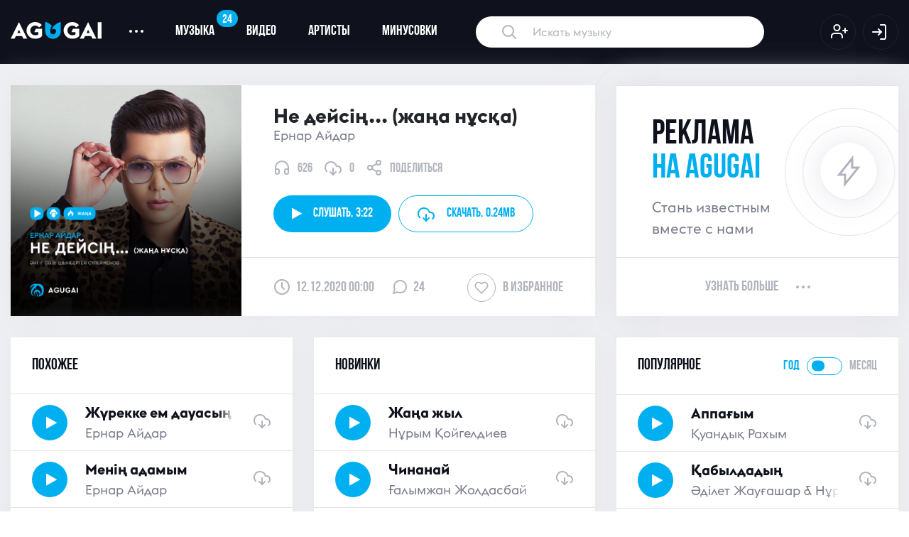

--- FILE ---
content_type: text/html; charset=UTF-8
request_url: https://agugai.kz/music/yernar-aydar-ne-deysin-zhana-nuska
body_size: 13244
content:
    <!DOCTYPE html>
    <html lang="en-US">
    <head>
        <meta charset="UTF-8">
        <meta http-equiv="X-UA-Compatible" content="IE=edge">
        <meta name="viewport" content="width=device-width, initial-scale=1">
        <link rel="shortcut icon" href="/images/favicon/favicon.ico" type="image/x-icon"/>
        <link rel="apple-touch-icon" href="/images/favicon/apple-touch-icon.png"/>
        <link rel="apple-touch-icon" sizes="57x57" href="/images/favicon/apple-touch-icon-57x57.png"/>
        <link rel="apple-touch-icon" sizes="72x72" href="/images/favicon/apple-touch-icon-72x72.png"/>
        <link rel="apple-touch-icon" sizes="76x76" href="/images/favicon/apple-touch-icon-76x76.png"/>
        <link rel="apple-touch-icon" sizes="114x114" href="/images/favicon/apple-touch-icon-114x114.png"/>
        <link rel="apple-touch-icon" sizes="120x120" href="/images/favicon/apple-touch-icon-120x120.png"/>
        <link rel="apple-touch-icon" sizes="144x144" href="/images/favicon/apple-touch-icon-144x144.png"/>
        <link rel="apple-touch-icon" sizes="152x152" href="/images/favicon/apple-touch-icon-152x152.png"/>
        <link rel="apple-touch-icon" sizes="180x180" href="/images/favicon/apple-touch-icon-180x180.png"/>
                <title>«Не дейсің... (жаңа нұсқа) » - Ернар Айдар - слушать и скачать онлайн бесплатно</title>
        <meta name="description" content="Скачать бесплатно «Не дейсің... (жаңа нұсқа) » - Ернар Айдар - слушать музыку онлайн в MP3 формате на AGUGAI">
<meta property="og:url" content="https://agugai.kz/music/yernar-aydar-ne-deysin-zhana-nuska">
<meta property="og:type" content="website">
<meta property="og:title" content="«Не дейсің... (жаңа нұсқа) » - Ернар Айдар - слушать и скачать онлайн бесплатно">
<meta property="og:description" content="дескрипт">
<meta property="og:image" content="https://agugai.kz/uploads/2019/06/Ernar-Aidar-Ne-deisin-agugai-kz_-mp3-image.jpg">
<meta name="twitter:card" content="summary_large_image">
<meta name="twitter:title" content="«Не дейсің... (жаңа нұсқа) » - Ернар Айдар - слушать и скачать онлайн бесплатно">
<meta name="twitter:description" content="дескрипт">
<meta name="twitter:image" content="https://agugai.kz/uploads/2019/06/Ernar-Aidar-Ne-deisin-agugai-kz_-mp3-image.jpg">
<meta name="csrf-param" content="_csrf-frontend">
<meta name="csrf-token" content="CiOrfqHM8R4Qk8P55J7fBBroEkZyPo9tct6O2Di62OVSbsFL5ZSjaEigm6HS0qdnbp1NCQVE9RgWgaOTDNCbow==">

<link href="/assets/1e5a7e97/css/style.css" rel="stylesheet">
<link href="/assets/17e911d2/css/font-awesome.min.css" rel="stylesheet">
<link href="/assets/b59f81c9/css/bootstrap.css" rel="stylesheet">
<link href="/css/nprogress.css" rel="stylesheet">
<link href="/css/normalize.css" rel="stylesheet">
<link href="/css/nice-select.css" rel="stylesheet">
<link href="/css/owl.carousel.min.css" rel="stylesheet">
<link href="/css/jquery.custom-scroll.css" rel="stylesheet">
<link href="/css/main.css" rel="stylesheet">
<link href="/css/custom.css?v2" rel="stylesheet">        <style>
            .choice-period {
                cursor: pointer;
            }
        </style>

        <!-- Yandex.Metrika counter -->
        <script type="text/javascript" >
            (function(m,e,t,r,i,k,a){m[i]=m[i]||function(){(m[i].a=m[i].a||[]).push(arguments)};
                m[i].l=1*new Date();k=e.createElement(t),a=e.getElementsByTagName(t)[0],k.async=1,k.src=r,a.parentNode.insertBefore(k,a)})
            (window, document, "script", "https://mc.yandex.ru/metrika/tag.js", "ym");

            ym(80465140, "init", {
                clickmap:true,
                trackLinks:true,
                accurateTrackBounce:true
            });
        </script>
        <noscript><div><img src="https://mc.yandex.ru/watch/80465140" style="position:absolute; left:-9999px;" alt="" /></div></noscript>
        <!-- /Yandex.Metrika counter -->

		<meta name="yandex-verification" content="613d1f6d59a18972" />
    </head>
    <body data-user="">
        <style>
    .has-error input {
        border-color: #D72359 !important;
        background-image: url(../images/alert-triangle.svg);
        background-repeat: no-repeat !important;
        background-position: 93% 50% !important;
        color: #D72359 !important;
    }

    .has-error input::placeholder {
        color: #D72359 !important;

    }
</style>
<!-- Модальное окно входа -->
<div class="modal fade custom-modal" id="signIn">
    <div class="modal-dialog">
        <div class="modal-content">

            <!-- Modal Header -->
            <div class="common_header d-flex align-items-center justify-content-between">
                <h4 class="title">авторизация</h4>
                <button type="button" class="close" data-dismiss="modal">
                    <img src="/images/modal-close.svg" alt="">
                </button>
            </div>

            <!-- Modal body -->
            <div class="modal-body">
                <form id="login-form" action="/site/ajax-login" method="post">
<input type="hidden" name="_csrf-frontend" value="CiOrfqHM8R4Qk8P55J7fBBroEkZyPo9tct6O2Di62OVSbsFL5ZSjaEigm6HS0qdnbp1NCQVE9RgWgaOTDNCbow==">                <div class="form-group">
                    <!-- При ошибке добавить инпуту класс error -->
                    <div class="form-group field-loginform-email required">
<input type="text" id="loginform-email" class="form-control required-input" name="LoginForm[email]" autofocus placeholder="Введите email" required="required" aria-required="true">
</div>
                </div>
                <div class="form-group position-relative">
                    <div class="form-group field-loginform-password required">
<input type="password" id="loginform-password" class="form-control show-password" name="LoginForm[password]" aria-required="true">
</div>                    <!--                    <span class="eye-btn-modal"><img src="/images/eye.svg" alt=""></span>-->
                </div>
                <div class="d-flex">
                    <button type="submit" class="btn btn-main">Войти на сайт</button>
                    <a class="ml-auto" href="#" data-toggle="modal" data-target="#signUp" data-dismiss="modal">
                        <img src="/images/user-plus-blue.svg" alt="">
                    </a>
                </div>
                </form>            </div>

            <!-- Modal footer -->
            <div class="common_footer d-flex justify-content-center">
                <a class="restore-password" href="#" data-dismiss="modal" data-toggle="modal"
                   data-target="#restorePassword">Забыли пароль?</a>
            </div>

        </div>
    </div>
</div>
<!-- Модальное окно входа -->    
<!-- Модальное окно регистрации -->
<div class="modal fade custom-modal" id="signUp">
    <div class="modal-dialog">
        <div class="modal-content">

            <!-- Modal Header -->
            <div class="common_header d-flex align-items-center justify-content-between">
                <h4 class="title">Регистрация</h4>
                <button type="button" class="close" data-dismiss="modal">
                    <img src="/images/modal-close.svg" alt="">
                </button>
            </div>

            <!-- Modal body -->
            <div class="modal-body">
                <form id="reg-form" action="/site/ajax-signup" method="post">
<input type="hidden" name="_csrf-frontend" value="CiOrfqHM8R4Qk8P55J7fBBroEkZyPo9tct6O2Di62OVSbsFL5ZSjaEigm6HS0qdnbp1NCQVE9RgWgaOTDNCbow==">                <div class="form-group">
                        <!-- При ошибке добавить инпуту класс error -->
                    <div class="form-group field-signupform-username required">
<input type="text" id="signupform-username" class="form-control" name="SignupForm[username]" autofocus placeholder="Введите имя" required="required" aria-required="true">
</div>                 </div>
                    <div class="form-group">
                        <!-- При ошибке добавить инпуту класс error -->
                        <div class="form-group field-signupform-email required">
<input type="text" id="signupform-email" class="form-control" name="SignupForm[email]" autofocus placeholder="Введите email" required="required" aria-required="true">
</div>
                    </div>
                    <div class="form-group position-relative">
                        <div class="form-group field-signupform-password required">
<input type="password" id="signupform-password" class="form-control show-password" name="SignupForm[password]" placeholder="Введите пароль" required="required" aria-required="true">
</div>                        <span class="eye-btn-modal"><img src="/images/eye.svg" alt=""></span>
                    </div>
                    <div class="d-flex">
                        <button type="submit" class="btn btn-main w-100 signup-btn">Регистрация</button>
                    </div>
                </form>            </div>

            <!-- Modal footer -->
            <div class="common_footer d-flex justify-content-center">
                <div class="agree">
                    Регистрируясь на сайте, вы даете<br> свое согласие <a href="/privacy">на обработку<br> персональных
                        данных</a>
                </div>
            </div>

        </div>
    </div>
</div>
<!-- Модальное окно регистрации -->
    
<div class="header">
        <div class="container">
        <nav class="navbar navbar-expand-sm  p-0 m-0 d-none d-lg-flex">
            <!-- Brand -->
            <a class="navbar-brand h-auto" href="/">
                <img src="/images/logo.svg" alt="">
            </a>

            <!-- Links -->
            <ul class="navbar-nav">
                <!-- Dropdown -->
                <li class="nav-item dropdown d-flex align-items-center">
                    <a class="nav-link dropdown-toggle d-flex align-items-center" href="#" id="navbardrop" data-toggle="dropdown">
                        <span class="dots"></span><span class="dots"></span><span class="dots"></span>
                    </a>
                    <div class="dropdown-menu">
                        <a class="dropdown-item" href="#">О проекте</a>
                        <a class="dropdown-item" href="#">форматы рекламы</a>
                        <a class="dropdown-item" href="#">Связаться с нами</a>
                        <a class="dropdown-item" href="#">Вопросы и ответы</a>
                    </div>
                </li>

                <li class="nav-item">
                    <a class="nav-link" href="/catalog/music">
                        <span class="notification-badge blue">24</span>
                        Музыка
                    </a>
                </li>
                <li class="nav-item">
                    <a class="nav-link" href="/catalog/video">Видео</a>
                </li>
                <li class="nav-item">
                    <a class="nav-link" href="/catalog/artist">Артисты</a>
                </li>
                <li class="nav-item">
                    <a class="nav-link" href="/catalog/minus">Минусовки</a>
                </li>
            </ul>
            <form class="form-inline" action="/catalog/search" method="POST">
                <input class="search" type="text" placeholder="Искать музыку" name="keyword" value="">
            </form>

            
                <ul class="navbar-nav ml-auto">
                    <li class="nav-item">
                        <a class="nav-link icon-link p-0" href="#" data-toggle="modal" data-target="#signUp">
                            <img src="/images/user-plus.svg" alt="">
                        </a>
                    </li>
                    <li class="nav-item">
                        <a class="nav-link icon-link p-0" href="#" data-toggle="modal" data-target="#signIn">
                            <img src="/images/log-in.svg" alt="">
                        </a>
                    </li>
                </ul>
                    </nav>
        <!-- Mobile Header -->
        <div class="mobile-navbar d-flex justify-content-between d-lg-none">
            <a class="navbar-brand h-auto d-flex align-items-center" href="/">
                <img src="/images/logo.svg" alt="">
            </a>
            <div class="d-flex align-items-center">
                <div class="search-btn">
                    <img class="search" src="/images/search-icon-mobile.svg" alt="">
                    <img style="display: none" class="close-search" src="/images/close.svg" alt="">
                </div>
                <div class="toggle d-flex flex-column align-items-center">
                    <!--<span class="bars"></span>-->
                    <img class="menu" src="/images/menu.svg" alt="">
                    <img style="display: none" class="close-menu" src="/images/close.svg" alt="">
                </div>
            </div>
        </div>
        <!-- Mobile Search -->
        <div class="search-overlay">
            <form class="mobile-search" action="">
                <input type="text" placeholder="Искать музыку">
            </form>
        </div>
        <!-- Mobile Menu -->
        <div class="mobile-menu">
            <form class="mobile-search" action="">
                <input type="text" placeholder="Искать музыку">
            </form>
            <div class="menu-scroll">
                <ul class="menu">
                    <li class="menu-item">
                        <a href="/catalog/music" class="menu-link">
                            музыка
                            <span class="notification-badge blue">20</span>
                        </a>
                    </li>
                    <li class="menu-item">
                        <a href="/catalog/video" class="menu-link">
                            видео
                        </a>
                    </li>
                    <li class="menu-item">
                        <a href="/catalog/artist" class="menu-link">
                            артисты
                        </a>
                    </li>
                    <li class="menu-item">
                        <a href="#" class="menu-link">
                            минусовки
                        </a>
                    </li>

                                            <li class="menu-item">
                            <a href="/cabinet/notification" class="menu-link">
                                <img src="/images/bell-mobile.svg" alt="">
                                уведомления
                            </a>
                        </li>
                        <li class="menu-item">
                            <a href="/cabinet/favorite" class="menu-link">
                                <img src="/images/heart-mobile.svg" alt="">
                                избранное
                            </a>
                        </li>
                        <li class="menu-item">
                            <a href="/cabinet/index" class="menu-link">
                                <img src="/images/user-mobile.svg" alt="">
                                профиль
                            </a>
                        </li>
                        <li class="menu-item">
                            <a href="#" class="menu-link">
                                <img src="/images/power.svg" alt="">
                                Выход
                            </a>
                        </li>
                                    </ul>
            </div>
        </div>
    </div>
</div>



    <main class="main">
        <div class="container">
            <div id="comments" data-pjax-container="" data-pjax-push-state data-pjax-timeout="10000" data-pjax-scrollto="0">                        
    <div class="row">
        <div class="col-xl-8 x-gap bottom-gap">
            <div class="white-bg">
                <div class="current-track d-flex flex-column flex-lg-row">
                    <div class="img-wrap">
                        <img src="/uploads/2019/06/Ernar-Aidar-Ne-deisin-agugai-kz_-mp3-image.jpg" alt="">
                    </div>
                    <div class="d-flex flex-column w-100">
                        <div class="d-flex flex-column current-track-body pb-4 pb-lg-0">
                            <h1>
                                <div class="name">
                                    Не дейсің... (жаңа нұсқа)                                                                     </div>
                                <div class="singer-name">Ернар Айдар</div>
                            </h1>

                            <div class="d-flex align-items-center">
                                <div class="track-info">
                                    <img src="/images/headphones.svg" alt="">
                                    <span>626</span>
                                </div>
                                <div class="track-info">
                                    <img src="/images/download.svg" alt="">
                                    <span class="download2546">0</span>
                                </div>
                                <a href="#" data-toggle="modal" data-target="#share"
                                   data-dismiss="modal" class="track-info">
                                    <img src="/images/share.svg" alt="">
                                    <span>поделиться</span>
                                </a>
                            </div>
                            <script>
                                var playlist_single = [];
                                playlist_single.push({
                                    title: 'Не дейсің... (жаңа нұсқа) ',
                                    t1: 'Не дейсің... (жаңа нұсқа) ',
                                    t2: 'Ернар Айдар',
                                    file: '/uploads/2019/06/Ernar-Aidar-Ne-deisin-agugai.kz_.mp3',
                                    id: 2546                                });
                            </script>
                            <div class="d-flex align-items-center w-100 track">
                            <span class="btn btn-main play" data-name="Не дейсің... (жаңа нұсқа) "
                                  data-url="/uploads/2019/06/Ernar-Aidar-Ne-deisin-agugai.kz_.mp3"
                                  data-artist="Ернар Айдар"
                                  data-id="2546" data-playlist="single">
                                <i class="fa fa-play " aria-hidden="true"></i>
                                Слушать,
                                <span class="track-time pl-1"> 3:22</span>
                            </span>
                                <a class="btn btn-outline-main download track_download" href="/uploads/2019/06/Ernar-Aidar-Ne-deisin-agugai.kz_.mp3" download data-id="2546"  data-artist-id="">
                                    <img src="/images/download-blue.svg" alt="">
                                    <div class="d-none d-md-flex align-items-center">
                                        скачать,<span
                                                class="track-weight pl-1"> 0.24MB</span>
                                    </div>
                                </a>
                                                            </div>
                        </div>
                        <div class="current-track-footer d-flex mt-auto">
                            <div class="common-info d-flex align-items-center">
                                <img src="/images/clock.svg" alt="">
                                <span>12.12.2020 00:00 </span>
                            </div>
                            <div class="common-info d-flex align-items-center ml-4">
                                <img src="/images/comment.svg" alt="">
                                <span>24</span>
                            </div>
                            <div class="common-info in-favorite d-flex align-items-center ml-3 ml-sm-auto">
                                    <span class="heart-circle "
                                          data-id="2546" data-type="song">
                                <svg class="heart-icon">
                                    <use xlink:href="/images/sprite.svg#heart"></use>
                                </svg>
                            </span>
                                <span class="d-none d-sm-block"">В избранное</span>
                            </div>
                        </div>
                    </div>
                </div>
            </div>
        </div>
        <div class="col-xl-4 x-gap bottom-gap">
            <div class="white-bg">
                <div class="music_zone track-inner">
                    <div class="music_body">
                        <div class="promotion-block">
                            <h3 class="promotion_text">реклама <span class="d-block">на agugai</span></h3>
                            <p>Стань известным<br> вместе с нами</p>
                        </div>
                    </div>
                    <div class="music_footer d-flex justify-content-center">
                        <div class="d-flex align-items-center click_zone">
                            <a href="#">узнать больше</a>
                            <span class="dots"></span>
                            <span class="dots"></span>
                            <span class="dots"></span>
                        </div>
                    </div>
                </div>
            </div>
        </div>
        <div class="col-xl-4 x-gap bottom-gap">
            <div class="music_zone">
                <div class="music_header d-flex justify-content-between">
                    <h5 class="title">похожее</h5>
                </div>
                <script>
                    var playlist_rand = [];
                </script>
                <div class="music_body">
                    <div id="w0" class="list-view">
<div data-key="10280">
<div class="track d-flex align-items-center">
    <span class="play" data-name="Жүрекке ем дауасың" data-url="/uploads/audios/ff12c0dcd22a769098226da3f4dd5a9c.mp3" data-artist="Ернар Айдар" data-id="10280" data-playlist="rand" data-artist-id="4">
        <i class="fa fa-play" aria-hidden="true"></i>
        <img class="pause" src="/images/pause-icon.svg" alt="">
    </span>
    <a href="/music/yernar-aydar-zhurekke-yem-dauasyn" class="d-flex flex-column track_name--wrap">
        <span class="track_name">Жүрекке ем дауасың</span>
        <span class="track_singer">Ернар Айдар</span>
    </a>

    <div class="track_download" data-id="10280" data-artist-id="4">
        <a href="/uploads/audios/ff12c0dcd22a769098226da3f4dd5a9c.mp3" download>
            <svg class="download-icon">
            <use xlink:href="/images/sprite.svg#download"></use>
            </svg>
        </a>
    </div>
</div>

    <script>
        playlist_rand.push({title:'Жүрекке ем дауасың', t1: 'Жүрекке ем дауасың', t2: 'Ернар Айдар' ,file:'/uploads/audios/ff12c0dcd22a769098226da3f4dd5a9c.mp3',id: 10280});
    </script>
</div>
<div data-key="9400">
<div class="track d-flex align-items-center">
    <span class="play" data-name="Менің адамым" data-url="/uploads/audios/e58f70bf0aa2d5d9d66711406b1b5e0b.mp3" data-artist="Ернар Айдар" data-id="9400" data-playlist="rand" data-artist-id="4">
        <i class="fa fa-play" aria-hidden="true"></i>
        <img class="pause" src="/images/pause-icon.svg" alt="">
    </span>
    <a href="/music/yernar-aydar-menin-adamym" class="d-flex flex-column track_name--wrap">
        <span class="track_name">Менің адамым</span>
        <span class="track_singer">Ернар Айдар</span>
    </a>

    <div class="track_download" data-id="9400" data-artist-id="4">
        <a href="/uploads/audios/e58f70bf0aa2d5d9d66711406b1b5e0b.mp3" download>
            <svg class="download-icon">
            <use xlink:href="/images/sprite.svg#download"></use>
            </svg>
        </a>
    </div>
</div>

    <script>
        playlist_rand.push({title:'Менің адамым', t1: 'Менің адамым', t2: 'Ернар Айдар' ,file:'/uploads/audios/e58f70bf0aa2d5d9d66711406b1b5e0b.mp3',id: 9400});
    </script>
</div>
<div data-key="9371">
<div class="track d-flex align-items-center">
    <span class="play" data-name="Білесің бе?" data-url="/uploads/audios/9c256a6d900c777e95509bc158945d7b.mp3" data-artist="Ернар Айдар" data-id="9371" data-playlist="rand" data-artist-id="4">
        <i class="fa fa-play" aria-hidden="true"></i>
        <img class="pause" src="/images/pause-icon.svg" alt="">
    </span>
    <a href="/music/yernar-aydar-bilesin-be" class="d-flex flex-column track_name--wrap">
        <span class="track_name">Білесің бе?</span>
        <span class="track_singer">Ернар Айдар</span>
    </a>

    <div class="track_download" data-id="9371" data-artist-id="4">
        <a href="/uploads/audios/9c256a6d900c777e95509bc158945d7b.mp3" download>
            <svg class="download-icon">
            <use xlink:href="/images/sprite.svg#download"></use>
            </svg>
        </a>
    </div>
</div>

    <script>
        playlist_rand.push({title:'Білесің бе?', t1: 'Білесің бе?', t2: 'Ернар Айдар' ,file:'/uploads/audios/9c256a6d900c777e95509bc158945d7b.mp3',id: 9371});
    </script>
</div>
<div data-key="8945">
<div class="track d-flex align-items-center">
    <span class="play" data-name="Таппадым" data-url="/uploads/audios/b575567c8566af5ca6d6fbc1de6b6195.mp3" data-artist="Ернар Айдар" data-id="8945" data-playlist="rand" data-artist-id="4">
        <i class="fa fa-play" aria-hidden="true"></i>
        <img class="pause" src="/images/pause-icon.svg" alt="">
    </span>
    <a href="/music/yernar-aydar-tappadym" class="d-flex flex-column track_name--wrap">
        <span class="track_name">Таппадым</span>
        <span class="track_singer">Ернар Айдар</span>
    </a>

    <div class="track_download" data-id="8945" data-artist-id="4">
        <a href="/uploads/audios/b575567c8566af5ca6d6fbc1de6b6195.mp3" download>
            <svg class="download-icon">
            <use xlink:href="/images/sprite.svg#download"></use>
            </svg>
        </a>
    </div>
</div>

    <script>
        playlist_rand.push({title:'Таппадым', t1: 'Таппадым', t2: 'Ернар Айдар' ,file:'/uploads/audios/b575567c8566af5ca6d6fbc1de6b6195.mp3',id: 8945});
    </script>
</div>
<div data-key="8877">
<div class="track d-flex align-items-center">
    <span class="play" data-name="Мен сені сүйе беремін" data-url="/uploads/audios/86c66b26f7abadc0cc2b9a3993c5a4e7.mp3" data-artist="Ернар Айдар" data-id="8877" data-playlist="rand" data-artist-id="4">
        <i class="fa fa-play" aria-hidden="true"></i>
        <img class="pause" src="/images/pause-icon.svg" alt="">
    </span>
    <a href="/music/yernar-aydar-men-seni-suyye-beremin" class="d-flex flex-column track_name--wrap">
        <span class="track_name">Мен сені сүйе беремін</span>
        <span class="track_singer">Ернар Айдар</span>
    </a>

    <div class="track_download" data-id="8877" data-artist-id="4">
        <a href="/uploads/audios/86c66b26f7abadc0cc2b9a3993c5a4e7.mp3" download>
            <svg class="download-icon">
            <use xlink:href="/images/sprite.svg#download"></use>
            </svg>
        </a>
    </div>
</div>

    <script>
        playlist_rand.push({title:'Мен сені сүйе беремін', t1: 'Мен сені сүйе беремін', t2: 'Ернар Айдар' ,file:'/uploads/audios/86c66b26f7abadc0cc2b9a3993c5a4e7.mp3',id: 8877});
    </script>
</div>
<ul class="pagination"><li class="prev disabled"><span>&laquo;</span></li>
<li class="active"><a href="/music/yernar-aydar-ne-deysin-zhana-nuska?page=1&amp;per-page=5" data-page="0">1</a></li>
<li><a href="/music/yernar-aydar-ne-deysin-zhana-nuska?page=2&amp;per-page=5" data-page="1">2</a></li>
<li><a href="/music/yernar-aydar-ne-deysin-zhana-nuska?page=3&amp;per-page=5" data-page="2">3</a></li>
<li><a href="/music/yernar-aydar-ne-deysin-zhana-nuska?page=4&amp;per-page=5" data-page="3">4</a></li>
<li><a href="/music/yernar-aydar-ne-deysin-zhana-nuska?page=5&amp;per-page=5" data-page="4">5</a></li>
<li><a href="/music/yernar-aydar-ne-deysin-zhana-nuska?page=6&amp;per-page=5" data-page="5">6</a></li>
<li><a href="/music/yernar-aydar-ne-deysin-zhana-nuska?page=7&amp;per-page=5" data-page="6">7</a></li>
<li><a href="/music/yernar-aydar-ne-deysin-zhana-nuska?page=8&amp;per-page=5" data-page="7">8</a></li>
<li><a href="/music/yernar-aydar-ne-deysin-zhana-nuska?page=9&amp;per-page=5" data-page="8">9</a></li>
<li><a href="/music/yernar-aydar-ne-deysin-zhana-nuska?page=10&amp;per-page=5" data-page="9">10</a></li>
<li class="next"><a href="/music/yernar-aydar-ne-deysin-zhana-nuska?page=2&amp;per-page=5" data-page="1">&raquo;</a></li></ul></div>                </div>
                <div class="music_footer d-flex justify-content-center">
                    <div class="d-flex align-items-center click_zone">
                        <a href="/catalog/music?artistId=4&tab=popular" class="click_zone">Слушать все</a>
                        <span class="dots"></span>
                        <span class="dots"></span>
                        <span class="dots"></span>
                    </div>
                </div>
            </div>
        </div>
        <div class="col-xl-4 x-gap bottom-gap">
            <div class="music_zone">
                <div class="music_header d-flex justify-content-between">
                    <h5 class="title">Новинки</h5>
                </div>
                <script>
                    var playlist_new = [];
                </script>
                <div class="music_body">
                    <div id="w1" class="list-view">
<div data-key="10944">
<div class="track d-flex align-items-center">
    <span class="play" data-name="Жаңа жыл" data-url="/uploads/audios/0525cf719ee9f1d7a92548922913a98e.mp3" data-artist="Нұрым Қойгелдиев" data-id="10944" data-playlist="new" data-artist-id="2842">
        <i class="fa fa-play" aria-hidden="true"></i>
        <img class="pause" src="/images/pause-icon.svg" alt="">
    </span>
    <a href="/music/nurym-koygeldiyev-zhana-zhyl" class="d-flex flex-column track_name--wrap">
        <span class="track_name">Жаңа жыл</span>
        <span class="track_singer">Нұрым Қойгелдиев</span>
    </a>

    <div class="track_download" data-id="10944" data-artist-id="2842">
        <a href="/uploads/audios/0525cf719ee9f1d7a92548922913a98e.mp3" download>
            <svg class="download-icon">
            <use xlink:href="/images/sprite.svg#download"></use>
            </svg>
        </a>
    </div>
</div>

    <script>
        playlist_new.push({title:'Жаңа жыл', t1: 'Жаңа жыл', t2: 'Нұрым Қойгелдиев' ,file:'/uploads/audios/0525cf719ee9f1d7a92548922913a98e.mp3',id: 10944});
    </script>
</div>
<div data-key="10943">
<div class="track d-flex align-items-center">
    <span class="play" data-name="Чинанай" data-url="/uploads/audios/430d3a758f51b3e8cc621452dae567b0.mp3" data-artist="Ғалымжан Жолдасбай" data-id="10943" data-playlist="new" data-artist-id="3128">
        <i class="fa fa-play" aria-hidden="true"></i>
        <img class="pause" src="/images/pause-icon.svg" alt="">
    </span>
    <a href="/music/galymzhan-zholdasbay-chinanay" class="d-flex flex-column track_name--wrap">
        <span class="track_name">Чинанай</span>
        <span class="track_singer">Ғалымжан Жолдасбай</span>
    </a>

    <div class="track_download" data-id="10943" data-artist-id="3128">
        <a href="/uploads/audios/430d3a758f51b3e8cc621452dae567b0.mp3" download>
            <svg class="download-icon">
            <use xlink:href="/images/sprite.svg#download"></use>
            </svg>
        </a>
    </div>
</div>

    <script>
        playlist_new.push({title:'Чинанай', t1: 'Чинанай', t2: 'Ғалымжан Жолдасбай' ,file:'/uploads/audios/430d3a758f51b3e8cc621452dae567b0.mp3',id: 10943});
    </script>
</div>
<div data-key="10942">
<div class="track d-flex align-items-center">
    <span class="play" data-name="Әкемнің арқасында" data-url="/uploads/audios/a2afcc11f42047363b53376d59ce4258.mp3" data-artist="Ердәулет Жайсаңбай & Жаңабай Сайфудинов" data-id="10942" data-playlist="new" data-artist-id="4077">
        <i class="fa fa-play" aria-hidden="true"></i>
        <img class="pause" src="/images/pause-icon.svg" alt="">
    </span>
    <a href="/music/yerdaulet-zhaysanbay-zhanabay-sayfudinov-akemnin-arkasynda" class="d-flex flex-column track_name--wrap">
        <span class="track_name">Әкемнің арқасында</span>
        <span class="track_singer">Ердәулет Жайсаңбай & Жаңабай Сайфудинов</span>
    </a>

    <div class="track_download" data-id="10942" data-artist-id="4077">
        <a href="/uploads/audios/a2afcc11f42047363b53376d59ce4258.mp3" download>
            <svg class="download-icon">
            <use xlink:href="/images/sprite.svg#download"></use>
            </svg>
        </a>
    </div>
</div>

    <script>
        playlist_new.push({title:'Әкемнің арқасында', t1: 'Әкемнің арқасында', t2: 'Ердәулет Жайсаңбай & Жаңабай Сайфудинов' ,file:'/uploads/audios/a2afcc11f42047363b53376d59ce4258.mp3',id: 10942});
    </script>
</div>
<div data-key="10941">
<div class="track d-flex align-items-center">
    <span class="play" data-name="Қырсық қыз" data-url="/uploads/audios/b751f810439f2633c9b240eda37ddd5c.mp3" data-artist="JAKENZO" data-id="10941" data-playlist="new" data-artist-id="2667">
        <i class="fa fa-play" aria-hidden="true"></i>
        <img class="pause" src="/images/pause-icon.svg" alt="">
    </span>
    <a href="/music/jakenzo-kyrsyk-kyz" class="d-flex flex-column track_name--wrap">
        <span class="track_name">Қырсық қыз</span>
        <span class="track_singer">JAKENZO</span>
    </a>

    <div class="track_download" data-id="10941" data-artist-id="2667">
        <a href="/uploads/audios/b751f810439f2633c9b240eda37ddd5c.mp3" download>
            <svg class="download-icon">
            <use xlink:href="/images/sprite.svg#download"></use>
            </svg>
        </a>
    </div>
</div>

    <script>
        playlist_new.push({title:'Қырсық қыз', t1: 'Қырсық қыз', t2: 'JAKENZO' ,file:'/uploads/audios/b751f810439f2633c9b240eda37ddd5c.mp3',id: 10941});
    </script>
</div>
<div data-key="10940">
<div class="track d-flex align-items-center">
    <span class="play" data-name="Ақмарал" data-url="/uploads/audios/c3f865423ce2eb237b6b581d68fbd755.mp3" data-artist="Асқар Ысқақ" data-id="10940" data-playlist="new" data-artist-id="3957">
        <i class="fa fa-play" aria-hidden="true"></i>
        <img class="pause" src="/images/pause-icon.svg" alt="">
    </span>
    <a href="/music/askar-yskak-akmaral" class="d-flex flex-column track_name--wrap">
        <span class="track_name">Ақмарал</span>
        <span class="track_singer">Асқар Ысқақ</span>
    </a>

    <div class="track_download" data-id="10940" data-artist-id="3957">
        <a href="/uploads/audios/c3f865423ce2eb237b6b581d68fbd755.mp3" download>
            <svg class="download-icon">
            <use xlink:href="/images/sprite.svg#download"></use>
            </svg>
        </a>
    </div>
</div>

    <script>
        playlist_new.push({title:'Ақмарал', t1: 'Ақмарал', t2: 'Асқар Ысқақ' ,file:'/uploads/audios/c3f865423ce2eb237b6b581d68fbd755.mp3',id: 10940});
    </script>
</div>
</div>                </div>
                <div class="music_footer d-flex justify-content-center">
                    <div class="d-flex align-items-center click_zone">
                        <a href="/catalog/music?tab=new" class="click_zone">Слушать все</a>
                        <span class="dots"></span>
                        <span class="dots"></span>
                        <span class="dots"></span>
                    </div>
                </div>
            </div>
        </div>
        <div class="col-xl-4 x-gap bottom-gap">
            <div class="music_zone">
                <div class="music_header d-flex justify-content-between">
                    <h5 class="title">популярное</h5>
                    <div class="d-flex align-items-center period_tumbler">
                        <span class="year active">год</span>
                        <div class="d-flex">
                            <input class="switch" id="switch" type="checkbox" data-id="list-popular">
                            <label for="switch"></label>
                        </div>
                        <span class="month">месяц</span>
                    </div>
                </div>

                <div class="music_body">
                    <div id="list-popular" data-pjax-container="" data-pjax-push-state data-pjax-timeout="1000">                    <script>
                        var playlist_pop = [];
                    </script>
                    <div id="w2" class="list-view">
<div data-key="10035">
<div class="track d-flex align-items-center">
    <span class="play" data-name="Аппағым" data-url="/uploads/audios/5050f38e4bec66fafe92fd5f028aa4d5.mp3" data-artist="Қуандық Рахым" data-id="10035" data-playlist="popular" data-artist-id="5">
        <i class="fa fa-play" aria-hidden="true"></i>
        <img class="pause" src="/images/pause-icon.svg" alt="">
    </span>
    <a href="/music/kuandyk-rakhym-appagym" class="d-flex flex-column track_name--wrap">
        <span class="track_name">Аппағым</span>
        <span class="track_singer">Қуандық Рахым</span>
    </a>

    <div class="track_download" data-id="10035" data-artist-id="5">
        <a href="/uploads/audios/5050f38e4bec66fafe92fd5f028aa4d5.mp3" download>
            <svg class="download-icon">
            <use xlink:href="/images/sprite.svg#download"></use>
            </svg>
        </a>
    </div>
</div>

    <script>
        playlist_popular.push({title:'Аппағым', t1: 'Аппағым', t2: 'Қуандық Рахым' ,file:'/uploads/audios/5050f38e4bec66fafe92fd5f028aa4d5.mp3',id: 10035});
    </script>
</div>
<div data-key="9734">
<div class="track d-flex align-items-center">
    <span class="play" data-name="Қабылдадың" data-url="/uploads/audios/71ee6a35a922edd63e9e5ef1bab23900.mp3" data-artist="Әділет Жауғашар & Нұрбол Нұрлан" data-id="9734" data-playlist="popular" data-artist-id="3661">
        <i class="fa fa-play" aria-hidden="true"></i>
        <img class="pause" src="/images/pause-icon.svg" alt="">
    </span>
    <a href="/music/adilet-zhaugashar-nurbol-nurlan-kabyldadyn" class="d-flex flex-column track_name--wrap">
        <span class="track_name">Қабылдадың</span>
        <span class="track_singer">Әділет Жауғашар & Нұрбол Нұрлан</span>
    </a>

    <div class="track_download" data-id="9734" data-artist-id="3661">
        <a href="/uploads/audios/71ee6a35a922edd63e9e5ef1bab23900.mp3" download>
            <svg class="download-icon">
            <use xlink:href="/images/sprite.svg#download"></use>
            </svg>
        </a>
    </div>
</div>

    <script>
        playlist_popular.push({title:'Қабылдадың', t1: 'Қабылдадың', t2: 'Әділет Жауғашар & Нұрбол Нұрлан' ,file:'/uploads/audios/71ee6a35a922edd63e9e5ef1bab23900.mp3',id: 9734});
    </script>
</div>
<div data-key="9831">
<div class="track d-flex align-items-center">
    <span class="play" data-name="Ойға аласың ба?" data-url="/uploads/audios/ea3291c549baa28b9622eddc962d2853.mp3" data-artist="Әділет Жауғашар" data-id="9831" data-playlist="popular" data-artist-id="58">
        <i class="fa fa-play" aria-hidden="true"></i>
        <img class="pause" src="/images/pause-icon.svg" alt="">
    </span>
    <a href="/music/adilet-zhaugashar-oyga-alasyn-ba" class="d-flex flex-column track_name--wrap">
        <span class="track_name">Ойға аласың ба?</span>
        <span class="track_singer">Әділет Жауғашар</span>
    </a>

    <div class="track_download" data-id="9831" data-artist-id="58">
        <a href="/uploads/audios/ea3291c549baa28b9622eddc962d2853.mp3" download>
            <svg class="download-icon">
            <use xlink:href="/images/sprite.svg#download"></use>
            </svg>
        </a>
    </div>
</div>

    <script>
        playlist_popular.push({title:'Ойға аласың ба?', t1: 'Ойға аласың ба?', t2: 'Әділет Жауғашар' ,file:'/uploads/audios/ea3291c549baa28b9622eddc962d2853.mp3',id: 9831});
    </script>
</div>
<div data-key="10217">
<div class="track d-flex align-items-center">
    <span class="play" data-name="Сүйгім келеді" data-url="/uploads/audios/72aada581a8112ea586f4081f73a1b0a.mp3" data-artist="Айбек Қайбулла" data-id="10217" data-playlist="popular" data-artist-id="1786">
        <i class="fa fa-play" aria-hidden="true"></i>
        <img class="pause" src="/images/pause-icon.svg" alt="">
    </span>
    <a href="/music/aybek-kaybulla-suygim-keledi" class="d-flex flex-column track_name--wrap">
        <span class="track_name">Сүйгім келеді</span>
        <span class="track_singer">Айбек Қайбулла</span>
    </a>

    <div class="track_download" data-id="10217" data-artist-id="1786">
        <a href="/uploads/audios/72aada581a8112ea586f4081f73a1b0a.mp3" download>
            <svg class="download-icon">
            <use xlink:href="/images/sprite.svg#download"></use>
            </svg>
        </a>
    </div>
</div>

    <script>
        playlist_popular.push({title:'Сүйгім келеді', t1: 'Сүйгім келеді', t2: 'Айбек Қайбулла' ,file:'/uploads/audios/72aada581a8112ea586f4081f73a1b0a.mp3',id: 10217});
    </script>
</div>
<div data-key="9967">
<div class="track d-flex align-items-center">
    <span class="play" data-name="Бір баян бақ" data-url="/uploads/audios/567074d9c5f882f975ca1d533a972190.mp3" data-artist="Әділет Жауғашар" data-id="9967" data-playlist="popular" data-artist-id="58">
        <i class="fa fa-play" aria-hidden="true"></i>
        <img class="pause" src="/images/pause-icon.svg" alt="">
    </span>
    <a href="/music/adilet-zhaugashar-bir-bayan-bak" class="d-flex flex-column track_name--wrap">
        <span class="track_name">Бір баян бақ</span>
        <span class="track_singer">Әділет Жауғашар</span>
    </a>

    <div class="track_download" data-id="9967" data-artist-id="58">
        <a href="/uploads/audios/567074d9c5f882f975ca1d533a972190.mp3" download>
            <svg class="download-icon">
            <use xlink:href="/images/sprite.svg#download"></use>
            </svg>
        </a>
    </div>
</div>

    <script>
        playlist_popular.push({title:'Бір баян бақ', t1: 'Бір баян бақ', t2: 'Әділет Жауғашар' ,file:'/uploads/audios/567074d9c5f882f975ca1d533a972190.mp3',id: 9967});
    </script>
</div>
</div>                    </div>
                </div>
                <div class="music_footer d-flex justify-content-center">
                    <div class="d-flex align-items-center click_zone">
                        <a href="/catalog/music?tab=popular" class="click_zone">Слушать все</a>
                        <span class="dots"></span>
                        <span class="dots"></span>
                        <span class="dots"></span>
                    </div>
                </div>
            </div>
        </div>
        <div class="col-12 x-gap bottom-gap">
            <div class="owl-carousel">
                <div class="video_zone">
    <a href="/inner/video/28">

        <div class="play-wrap">
            <div class="play"><i class="fa fa-play" aria-hidden="true"></i></div>

        </div>
    </a>
    <div class="poster w-100"><img src="/uploads/video_images/70f6dc1252f00a72cc6f092f83121ca6.jpg" alt=""></div>
    <div class="video_footer">
        <div class="d-flex flex-column w-100">
            <h6 class="song-name">Қызыл көйлек</h6>
            <p class="artist-name">Темірхан Саттар </p>
            <div class="description d-flex w-100">
                <span class="d-flex align-items-center"><img class="mr-2" src="/images/eye-blue.svg" alt=""> 362621</span>
                <span class="d-flex align-items-center"><img src="/images/comment-blue.svg" alt=""> 0</span>
            </div>
        </div>
        <div class="d-flex flex-column">
            <div class="heart">
                <svg class="heart-icon">
                    <use xlink:href="/images/sprite.svg#heart"></use>
                </svg>
            </div>
            <span class="like-count">350</span>
        </div>
    </div>
</div>

<div class="video_zone">
    <a href="/inner/video/29">

        <div class="play-wrap">
            <div class="play"><i class="fa fa-play" aria-hidden="true"></i></div>

        </div>
    </a>
    <div class="poster w-100"><img src="/uploads/video_images/9925ca9f59ef6542f2b2053c378e3d10.jpg" alt=""></div>
    <div class="video_footer">
        <div class="d-flex flex-column w-100">
            <h6 class="song-name">Қайда?</h6>
            <p class="artist-name">Еламан Маженов</p>
            <div class="description d-flex w-100">
                <span class="d-flex align-items-center"><img class="mr-2" src="/images/eye-blue.svg" alt=""> 60565</span>
                <span class="d-flex align-items-center"><img src="/images/comment-blue.svg" alt=""> 0</span>
            </div>
        </div>
        <div class="d-flex flex-column">
            <div class="heart">
                <svg class="heart-icon">
                    <use xlink:href="/images/sprite.svg#heart"></use>
                </svg>
            </div>
            <span class="like-count">350</span>
        </div>
    </div>
</div>

<div class="video_zone">
    <a href="/inner/video/30">

        <div class="play-wrap">
            <div class="play"><i class="fa fa-play" aria-hidden="true"></i></div>

        </div>
    </a>
    <div class="poster w-100"><img src="/uploads/video_images/a8da7c4d70af98e3aef049eae47ea93e.jpg" alt=""></div>
    <div class="video_footer">
        <div class="d-flex flex-column w-100">
            <h6 class="song-name">Қызыл раушан</h6>
            <p class="artist-name">Ұланғасыр Қами</p>
            <div class="description d-flex w-100">
                <span class="d-flex align-items-center"><img class="mr-2" src="/images/eye-blue.svg" alt=""> 7258465</span>
                <span class="d-flex align-items-center"><img src="/images/comment-blue.svg" alt=""> 0</span>
            </div>
        </div>
        <div class="d-flex flex-column">
            <div class="heart">
                <svg class="heart-icon">
                    <use xlink:href="/images/sprite.svg#heart"></use>
                </svg>
            </div>
            <span class="like-count">350</span>
        </div>
    </div>
</div>

<div class="video_zone">
    <a href="/inner/video/31">

        <div class="play-wrap">
            <div class="play"><i class="fa fa-play" aria-hidden="true"></i></div>

        </div>
    </a>
    <div class="poster w-100"><img src="/uploads/video_images/d584c1b7aade14f87570911495dab14c.jpg" alt=""></div>
    <div class="video_footer">
        <div class="d-flex flex-column w-100">
            <h6 class="song-name">Жасырасың</h6>
            <p class="artist-name">Арда Абдумалик</p>
            <div class="description d-flex w-100">
                <span class="d-flex align-items-center"><img class="mr-2" src="/images/eye-blue.svg" alt=""> 9257</span>
                <span class="d-flex align-items-center"><img src="/images/comment-blue.svg" alt=""> 0</span>
            </div>
        </div>
        <div class="d-flex flex-column">
            <div class="heart">
                <svg class="heart-icon">
                    <use xlink:href="/images/sprite.svg#heart"></use>
                </svg>
            </div>
            <span class="like-count">350</span>
        </div>
    </div>
</div>
            </div>
        </div>
    </div>

    <!--    <div class="row">-->
    <!--        <div class="col-12 x-gap">-->
    <!--            -->    <!--        </div>-->
    <!--    </div>-->


    <!-- Модальное окно успешно с текстом песни -->
    <div class="modal fade custom-modal" id="lyrics">
        <div class="modal-dialog">
            <div class="modal-content">

                <!-- Modal Header -->
                <div class="common_header d-flex align-items-center justify-content-between">
                    <h4 class="title">Не дейсің... (жаңа нұсқа) </h4>
                    <button type="button" class="close" data-dismiss="modal">
                        <img src="/images/modal-close.svg" alt="">
                    </button>
                </div>

                <!-- Modal body -->
                <div class="modal-body">
                    <div class="lyrics-text">
                                            </div>
                </div>

                <!-- Modal footer -->
                <div class="common_footer d-flex flex-column align-items-center">
                    <a class="lyrics-copy" href="#">скопировать текст</a>
                </div>

            </div>
        </div>
    </div>
    <!-- Модальное окно успешно с текстом песни -->

    <!-- Модальное окно поделиться -->
    <div class="modal fade custom-modal" id="share">
        <div class="modal-dialog">
            <div class="modal-content">

                <!-- Modal Header -->
                <div class="common_header d-flex align-items-center justify-content-between">
                    <h4 class="title">Поделиться</h4>
                    <button type="button" class="close" data-dismiss="modal">
                        <img src="/images/modal-close.svg" alt="">
                    </button>
                </div>

                <!-- Modal body -->
                <div class="modal-body">
                    <div class="lyrics-text">
                        <!--noindex--><ul class="social-share"><li><a class="social-network fb" href="http://www.facebook.com/sharer.php?u=https%3A%2F%2Fagugai.kz%2Fmusic%2Fyernar-aydar-ne-deysin-zhana-nuska" rel="noopener" target="_blank">Facebook</a></li><li><a class="social-network tw" href="http://twitter.com/share?url=https%3A%2F%2Fagugai.kz%2Fmusic%2Fyernar-aydar-ne-deysin-zhana-nuska&amp;text=%D0%B4%D0%B5%D1%81%D0%BA%D1%80%D0%B8%D0%BF%D1%82" rel="noopener" target="_blank">Twitter</a></li><li><a class="social-network" href="http://vk.com/share.php?url=https%3A%2F%2Fagugai.kz%2Fmusic%2Fyernar-aydar-ne-deysin-zhana-nuska&amp;title=%C2%AB%D0%9D%D0%B5+%D0%B4%D0%B5%D0%B9%D1%81%D1%96%D2%A3...+%28%D0%B6%D0%B0%D2%A3%D0%B0+%D0%BD%D2%B1%D1%81%D2%9B%D0%B0%29+%C2%BB+-+%D0%95%D1%80%D0%BD%D0%B0%D1%80+%D0%90%D0%B9%D0%B4%D0%B0%D1%80+-+%D1%81%D0%BB%D1%83%D1%88%D0%B0%D1%82%D1%8C+%D0%B8+%D1%81%D0%BA%D0%B0%D1%87%D0%B0%D1%82%D1%8C+%D0%BE%D0%BD%D0%BB%D0%B0%D0%B9%D0%BD+%D0%B1%D0%B5%D1%81%D0%BF%D0%BB%D0%B0%D1%82%D0%BD%D0%BE&amp;description=%D0%B4%D0%B5%D1%81%D0%BA%D1%80%D0%B8%D0%BF%D1%82&amp;image=https%3A%2F%2Fagugai.kz%2Fuploads%2F2019%2F06%2FErnar-Aidar-Ne-deisin-agugai-kz_-mp3-image.jpg" rel="noopener" target="_blank">Vkontakte</a></li></ul><!--/noindex-->                    </div>
                </div>


            </div>
        </div>
    </div>
    <!-- Модальное окно успешно с текстом песни -->

            </div>        </div>
    </main>

    
<footer class="footer">
    <div class="container">
        <div class="row d-none d-lg-flex">
            <div class="col-2">
				<div class="footer_columns">
					<h5 class="title title--white">пользователям</h5>
					<hr>
					<div class="footer_nav">
						<ul class="list-unstyled">
							<li class="footer_item">
								<a href="/catalog/music" class="footer_link">
									<span class="notification-badge blue music">24</span>
									Музыка
								</a>
							</li>
							<li class="footer_item">
								<a href="/catalog/video" class="footer_link">Видео</a>
							</li>
							<li class="footer_item">
								<a href="/catalog/artist" class="footer_link">Артисты</a>
							</li>
							<li class="footer_item">
								<a href="/catalog/minus" class="footer_link">Минусовки</a>
							</li>
						</ul>
					</div>
				</div>
            </div>
            <div class="col-3 ml-auto">
	            <div class="footer_columns">
		            <h5 class="title title--white">рекламодателям</h5>
		            <hr>
		            <div class="footer_nav">
			            <ul class="list-unstyled">
				            <li class="footer_item">
					            <a href="#" class="footer_link">О проекте</a>
				            </li>
				            <li class="footer_item">
					            <a href="#" class="footer_link">Форматы рекламы</a>
				            </li>
				            <li class="footer_item">
					            <a href="#" class="footer_link">Связаться с нами</a>
				            </li>
				            <li class="footer_item">
					            <a href="#" class="footer_link">Вопросы и ответы</a>
				            </li>
			            </ul>
		            </div>
	            </div>
            </div>
            <div class="col-2 ml-auto">
	            <div class="footer_columns">
		            <h5 class="title title--white">аккаунт</h5>
		            <hr>
		            <div class="footer_nav">
                                                    <ul class="list-unstyled">
                                <li class="footer_item">
                                    <a href="#" class="footer_link" data-toggle="modal" data-target="#signIn">Войти</a>
                                </li>
                                <li class="footer_item">
                                    <a href="#" class="footer_link" data-toggle="modal" data-target="#signUp">Регистрация</a>
                                </li>
                                <li class="footer_item">
                                    <a href="#" class="footer_link" data-toggle="modal" data-target="#restorePassword">Забыли пароль?</a>
                                </li>
                            </ul>
                        		            </div>
	            </div>
            </div>
            <div class="col-4 ml-auto">
	            <div class="footer_columns">
		            <h5 class="title title--white">присоединяйтесь</h5>
		            <hr>
		            <ul class="d-flex align-items-center social_nav">
			            <li class="social_item">
				            <a href="https://www.instagram.com/agugai/" class="social_link instagram"><i class="fa fa-instagram" aria-hidden="true"></i></a>
			            </li>
			            <li class="social_item">
				            <a href="https://www.youtube.com/channel/UCS-kRm9CJWtxze3IfVoM0lQ" class="social_link youtube"><i class="fa fa-youtube-play" aria-hidden="true"></i></a>
			            </li>
			            <li class="social_item">
				            <a href="https://vk.com/agugai" class="social_link vk"><i class="fa fa-vk" aria-hidden="true"></i></a>
			            </li>
			            <li class="social_item">
				            <a href="https://t.me/agugai" class="social_link telegram"><i class="fa fa-paper-plane" aria-hidden="true"></i></a>
			            </li>
		            </ul>
		            <p class="copyright mb-0">
			            <i class="fa fa-copyright" aria-hidden="true"></i> AGUGAI — музыкальная площадка №1 в Казахстане.
		            </p>
	            </div>
            </div>
	        <div class="col-12">
		        <hr>
	        </div>
	        <div class="col-12">
		        <ul class="d-flex align-items-center info">
			        <li class="info_item">
				        <a href="/privacy" class="info_link">Пользовательское соглашение </a>
			        </li>
			        <li class="info_item">
				        <a href="#" class="info_link">Правообладателям</a>
			        </li>
			        <li class="info_item">
				        <a href="/cdn-cgi/l/email-protection#375a52535e567756504250565e195c4d" class="info_link"><span class="__cf_email__" data-cfemail="9ef3fbfaf7ffdefff9ebf9fff7b0f5e4">[email&#160;protected]</span></a>
			        </li>
			        <li class="info_item ml-4 mr-auto">
				        <a href="#" class="info_link">Все права защищены.</a>
			        </li>
		        </ul>
	        </div>
        </div>


        <div class="d-block d-lg-none">
            <div id="accordion" class="mobile-accordion">
                <div class="card">
                    <div class="card-header" id="headingOne" data-toggle="collapse" data-target="#collapseOne" aria-expanded="false" aria-controls="collapseOne">
                        <h5 class="title title--white">
                            пользователям
                            <img src="/images/chevron-down.svg" alt="">
                        </h5>
                    </div>

                    <div id="collapseOne" class="collapse" aria-labelledby="headingOne" data-parent="#accordion">
                        <div class="card-body">
                            <div class="footer_nav">
                                <ul class="list-unstyled">
                                    <li class="footer_item">
                                        <a href="/catalog/music" class="footer_link">
                                            <span class="notification-badge blue music">24</span>
                                            Музыка
                                        </a>
                                    </li>
                                    <li class="footer_item">
                                        <a href="/catalog/video" class="footer_link">Видео</a>
                                    </li>
                                    <li class="footer_item">
                                        <a href="/catalog/artist" class="footer_link">Артисты</a>
                                    </li>
                                    <li class="footer_item">
                                        <a href="#" class="footer_link">Минусовки</a>
                                    </li>
                                </ul>
                            </div>
                        </div>
                    </div>
                </div>
                <div class="card">
                    <div class="card-header" id="headingTwo" data-toggle="collapse" data-target="#collapseTwo" aria-expanded="false" aria-controls="collapseTwo">
                        <h5 class="title title--white">
                            рекламодателям
                            <img src="/images/chevron-down.svg" alt="">
                        </h5>
                    </div>
                    <div id="collapseTwo" class="collapse" aria-labelledby="headingTwo" data-parent="#accordion">
                        <div class="card-body">
                            <div class="footer_nav">
                                <ul class="list-unstyled">
                                    <li class="footer_item">
                                        <a href="#" class="footer_link">О проекте</a>
                                    </li>
                                    <li class="footer_item">
                                        <a href="#" class="footer_link">Форматы рекламы</a>
                                    </li>
                                    <li class="footer_item">
                                        <a href="#" class="footer_link">Связаться с нами</a>
                                    </li>
                                    <li class="footer_item">
                                        <a href="#" class="footer_link">Вопросы и ответы</a>
                                    </li>
                                </ul>
                            </div>
                        </div>
                    </div>
                </div>
                <div class="card">
                    <div class="card-header" id="headingThree" data-toggle="collapse" data-target="#collapseThree" aria-expanded="false" aria-controls="collapseThree">
                        <h5 class="title title--white">
                            аккаунт
                            <img src="/images/chevron-down.svg" alt="">
                        </h5>
                    </div>
                    <div id="collapseThree" class="collapse" aria-labelledby="headingThree" data-parent="#accordion">
                        <div class="card-body">
                            <div class="footer_nav">
                                                                    <ul class="list-unstyled">
                                        <li class="footer_item">
                                            <a href="#" class="footer_link" data-toggle="modal" data-target="#signIn">Войти</a>
                                        </li>
                                        <li class="footer_item">
                                            <a href="#" class="footer_link" data-toggle="modal" data-target="#signUp">Регистрация</a>
                                        </li>
                                        <li class="footer_item">
                                            <a href="#" class="footer_link" data-toggle="modal" data-target="#restorePassword">Забыли пароль?</a>
                                        </li>
                                    </ul>
                                                            </div>
                        </div>
                    </div>
                </div>
            </div>

            <div class="mobile-social-icon">
                <div class="footer_columns">
                    <ul class="d-flex align-items-center justify-content-center social_nav">
                        <li class="social_item">
                            <a href="https://www.instagram.com/agugai/" class="social_link instagram"><i class="fa fa-instagram" aria-hidden="true"></i></a>
                        </li>
                        <li class="social_item">
                            <a href="https://www.youtube.com/channel/UCS-kRm9CJWtxze3IfVoM0lQ" class="social_link youtube"><i class="fa fa-youtube-play" aria-hidden="true"></i></a>
                        </li>
                        <li class="social_item">
                            <a href="https://vk.com/agugai" class="social_link vk"><i class="fa fa-vk" aria-hidden="true"></i></a>
                        </li>
                        <li class="social_item">
                            <a href="https://t.me/agugai" class="social_link telegram"><i class="fa fa-paper-plane" aria-hidden="true"></i></a>
                        </li>
                    </ul>
                    <p class="copyright mb-0 text-center">
                        <i class="fa fa-copyright" aria-hidden="true"></i> «Agugai Media» —<br> музыкальная площадка<br> №1 в Казахстане.
                    </p>
                </div>
            </div>
        </div>
    </div>
</footer>


    <!-- Audio PLayer -->
    <div class="audio-player-container">
        <div class="container">
            <div id="audio-player"></div>
        </div>
    </div>
    <!-- /Audio PLayer -->

    <script data-cfasync="false" src="/cdn-cgi/scripts/5c5dd728/cloudflare-static/email-decode.min.js"></script><script type="application/ld+json">
        {
            "@context": "https://schema.org",
            "@type": "WebPage",
            "name": "Agugai.kz",
            "description": "AGUGAI — музыкальная площадка №1 в Казахстане",
            "publisher": {
                "@type": "Organization",
                "name": "Agugai.kz"
            }
        }
    </script>

    <script src="/assets/8e8efcc2/jquery.js"></script>
<script src="/assets/14978ac5/yii.js"></script>
<script src="/assets/db5e1d33/jquery.pjax.js"></script>
<script src="/assets/b59f81c9/js/bootstrap.bundle.js"></script>
<script src="/js/nprogress.js"></script>
<script src="/js/jquery.nice-select.min.js"></script>
<script src="/js/readmore.min.js"></script>
<script src="/js/owl.carousel.min.js"></script>
<script src="/js/jquery.custom-scroll.min.js"></script>
<script src="/js/playerjs.js"></script>
<script src="/js/main.js"></script>
<script src="/assets/14978ac5/yii.validation.js"></script>
<script src="/assets/14978ac5/yii.activeForm.js"></script>
<script>jQuery(function ($) {
jQuery(document).pjax("#list-popular a", {"push":true,"replace":false,"timeout":1000,"scrollTo":false,"container":"#list-popular"});
jQuery(document).off("submit", "#list-popular form[data-pjax]").on("submit", "#list-popular form[data-pjax]", function (event) {jQuery.pjax.submit(event, {"push":true,"replace":false,"timeout":1000,"scrollTo":false,"container":"#list-popular"});});
    $(document).ready(function(){
         $('.lyrics-text').customScroll({
            trackWidth: 20,
            horizontal: false
         });
         
         $(".owl-carousel").owlCarousel({
             dots: false,
             nav: true,
             loop: false,
             navText: ['<img src="/images/chevron-left.svg" alt="">', '<img src="/images/chevron-left.svg" alt="">'],
             responsive : {
                0:{
                    items: 1,
                    margin: 0,
                },
                1200:{
                    items: 3,
                    margin: 30,
                }
             }
         });
         
         // copy text
         let copyBtn = document.querySelector('.lyrics-copy');
         let copyText = document.querySelector('.lyrics-text').textContent;
         
         copyBtn.addEventListener('click', function() {
             function listener(e) {
                 e.clipboardData.setData("text/html", copyText);
                 e.clipboardData.setData("text/plain", copyText);
                 e.preventDefault();
             }
             document.addEventListener("copy", listener);
             document.execCommand("copy");
             document.removeEventListener("copy", listener);
         });
    });
jQuery('#login-form').yiiActiveForm([{"id":"loginform-email","name":"email","container":".field-loginform-email","input":"#loginform-email","enableAjaxValidation":true,"validate":function (attribute, value, messages, deferred, $form) {yii.validation.required(value, messages, {"message":"Email cannot be blank."});}},{"id":"loginform-password","name":"password","container":".field-loginform-password","input":"#loginform-password","enableAjaxValidation":true,"validate":function (attribute, value, messages, deferred, $form) {yii.validation.required(value, messages, {"message":"Password cannot be blank."});}}], []);
jQuery('#reg-form').yiiActiveForm([{"id":"signupform-username","name":"username","container":".field-signupform-username","input":"#signupform-username","enableAjaxValidation":true,"validate":function (attribute, value, messages, deferred, $form) {value = yii.validation.trim($form, attribute, {"skipOnArray":true,"skipOnEmpty":false,"chars":false}, value);yii.validation.required(value, messages, {"message":"Username cannot be blank."});yii.validation.string(value, messages, {"message":"Username must be a string.","min":2,"tooShort":"Username should contain at least 2 characters.","max":255,"tooLong":"Username should contain at most 255 characters.","skipOnEmpty":1});}},{"id":"signupform-email","name":"email","container":".field-signupform-email","input":"#signupform-email","enableAjaxValidation":true,"validate":function (attribute, value, messages, deferred, $form) {value = yii.validation.trim($form, attribute, {"skipOnArray":true,"skipOnEmpty":false,"chars":false}, value);yii.validation.required(value, messages, {"message":"Email cannot be blank."});yii.validation.email(value, messages, {"pattern":/^[a-zA-Z0-9!#$%&'*+\/=?^_`{|}~-]+(?:\.[a-zA-Z0-9!#$%&'*+\/=?^_`{|}~-]+)*@(?:[a-zA-Z0-9](?:[a-zA-Z0-9-]*[a-zA-Z0-9])?\.)+[a-zA-Z0-9](?:[a-zA-Z0-9-]*[a-zA-Z0-9])?$/,"fullPattern":/^[^@]*<[a-zA-Z0-9!#$%&'*+\/=?^_`{|}~-]+(?:\.[a-zA-Z0-9!#$%&'*+\/=?^_`{|}~-]+)*@(?:[a-zA-Z0-9](?:[a-zA-Z0-9-]*[a-zA-Z0-9])?\.)+[a-zA-Z0-9](?:[a-zA-Z0-9-]*[a-zA-Z0-9])?>$/,"allowName":false,"message":"Email is not a valid email address.","enableIDN":false,"skipOnEmpty":1});yii.validation.string(value, messages, {"message":"Email must be a string.","max":255,"tooLong":"Email should contain at most 255 characters.","skipOnEmpty":1});}},{"id":"signupform-password","name":"password","container":".field-signupform-password","input":"#signupform-password","enableAjaxValidation":true,"validate":function (attribute, value, messages, deferred, $form) {yii.validation.required(value, messages, {"message":"Password cannot be blank."});yii.validation.string(value, messages, {"message":"Password must be a string.","min":6,"tooShort":"Password should contain at least 6 characters.","skipOnEmpty":1});}}], []);
    (function toggle() {
      const toggle = document.querySelector('.toggle');
      const toggleMenuIcon = document.querySelector('.toggle .menu');
      const toggleCloseIcon = document.querySelector('.toggle .close-menu');
      const search = document.querySelector('.search-btn');
      const searchIcon = document.querySelector('.search-btn .search');
      const searchCloseIcon = document.querySelector('.search-btn .close-search');
      const searchField = document.querySelector('.search-overlay');
      const mobileMenu = document.querySelector('.mobile-menu');
      const mainBody = document.querySelector('body');
      
      toggle.addEventListener('click', function() {
        toggle.classList.toggle('is-active')
        switchMenuIcon();
        x();
        mobileMenu.classList.toggle('is-active');
      });
      
      search.addEventListener('click', function() {
        search.classList.toggle('is-active')
        switchSearchIcon();
        x();
        searchField.classList.toggle('is-active');
      });
      
      function switchMenuIcon() {
        if (toggle.classList.contains('is-active')) {
            toggleMenuIcon.style.display = 'none';
            toggleCloseIcon.style.display = 'block';
            removeSearch();
            searchField.classList.remove('is-active');
        } else {
            toggleMenuIcon.style.display = 'block';
            toggleCloseIcon.style.display = 'none';
        }
      }
      
      function switchSearchIcon() {
        if (search.classList.contains('is-active')) {
            searchIcon.style.display = 'none';
            searchCloseIcon.style.display = 'block';
            removeMenu();
            mobileMenu.classList.remove('is-active');
        } else {
            searchIcon.style.display = 'block';
            searchCloseIcon.style.display = 'none';
        }
      }
      
      function removeSearch() {
        search.classList.remove('is-active');
        searchIcon.style.display = 'block';
        searchCloseIcon.style.display = 'none';
      }
      
      function removeMenu() {
        toggle.classList.remove('is-active');
        toggleMenuIcon.style.display = 'block';
        toggleCloseIcon.style.display = 'none';
      }
      
      function x() {
        if(toggle.classList.contains('is-active') || search.classList.contains('is-active')) {
            mainBody.classList.add('body-overflow');
            console.log('da')
        } else {
            mainBody.classList.remove('body-overflow');
            console.log('net')
        }
      }
    })();
jQuery(document).pjax(".nav-link, .track_name--wrap, .navbar-brand, .pjax-link, .click_zone", {"push":true,"replace":false,"timeout":10000,"scrollTo":0,"container":"#comments"});
jQuery(document).off("submit", "#comments form[data-pjax]").on("submit", "#comments form[data-pjax]", function (event) {jQuery.pjax.submit(event, {"push":true,"replace":false,"timeout":10000,"scrollTo":0,"container":"#comments"});});
    (function switchBorder() {
      const cardHeader = document.querySelectorAll('.card-header');
      const cardBody = document.querySelectorAll('.collapse');
      
      Array.prototype.forEach.call(cardHeader, function(item, i) {
        item.addEventListener('click', function() {
          if(cardBody[i].classList.contains('show')) {
              item.classList.remove('is-active');
          } else {
              item.classList.add('is-active');
          }
        });
      })
    })();
         $(".owl-carousel").owlCarousel({
             dots: false,
             nav: true,
             loop: false,
             navText: ['<img src="/images/chevron-left.svg" alt="">', '<img src="/images/chevron-left.svg" alt="">'],
             responsive : {
                0:{
                    items: 1,
                    margin: 0,
                },
                1200:{
                    items: 3,
                    margin: 30,
                }
             }
         });

});</script>    <script defer src="https://static.cloudflareinsights.com/beacon.min.js/vcd15cbe7772f49c399c6a5babf22c1241717689176015" integrity="sha512-ZpsOmlRQV6y907TI0dKBHq9Md29nnaEIPlkf84rnaERnq6zvWvPUqr2ft8M1aS28oN72PdrCzSjY4U6VaAw1EQ==" data-cf-beacon='{"version":"2024.11.0","token":"7c16af0b771e45b1870c8ecdd2c9d84b","r":1,"server_timing":{"name":{"cfCacheStatus":true,"cfEdge":true,"cfExtPri":true,"cfL4":true,"cfOrigin":true,"cfSpeedBrain":true},"location_startswith":null}}' crossorigin="anonymous"></script>
</body>




    <!-- Модальное окно восстановления пароля -->
    <div class="modal fade custom-modal" id="restorePassword">
        <div class="modal-dialog">
            <div class="modal-content">

                <!-- Modal Header -->
                <div class="common_header d-flex align-items-center justify-content-between">
                    <h4 class="title">восстановить пароль</h4>
                    <button type="button" class="close" data-dismiss="modal">
                        <img src="/images/modal-close.svg" alt="">
                    </button>
                </div>

                <!-- Modal body -->
                <div class="modal-body">
                    <form>
                        <div class="description">Введите почту, указанную<br> при регистрации:</div>
                        <div class="form-group">
                            <input type="email" class="form-control" placeholder="Введите email">
                        </div>
                        <div class="d-flex">
                            <button type="submit" class="btn btn-main w-100 sign-up-btn">Восстановить</button>
                        </div>
                    </form>
                </div>

                <!-- Modal footer -->
                <div class="common_footer d-flex flex-column align-items-center">
                    <div class="description">
                        Возникли сложности? Свяжитесь<br> с нашей службой поддержки:
                    </div>
                    <a href="#" class="btn btn-gray w-100" data-toggle="modal" data-target="#contactUs"
                       data-dismiss="modal">
                        <img src="/images/info.svg" alt="">
                        Связаться с нами
                    </a>
                </div>

            </div>
        </div>
    </div>
    <!-- Модальное окно восстановления пароля -->

    <!-- Модальное окно связаться с нами -->
    <div class="modal fade custom-modal" id="contactUs">
        <div class="modal-dialog">
            <div class="modal-content">

                <!-- Modal Header -->
                <div class="common_header d-flex align-items-center justify-content-between">
                    <h4 class="title">связаться с нами</h4>
                    <button type="button" class="close" data-dismiss="modal">
                        <img src="/images/modal-close.svg" alt="">
                    </button>
                </div>

                <!-- Modal body -->
                <div class="modal-body">
                    <form>
                        <div class="form-group">
                            <input type="email" class="form-control" placeholder="Введите email">
                        </div>
                        <div class="form-group">
                            <input type="text" class="form-control" placeholder="Введите имя">
                        </div>
                        <div class="description textarea-label">Кратко опишите проблему:</div>
                        <div class="form-group">
                            <textarea class="form-control" id="exampleFormControlTextarea1"></textarea>
                            <span class="placeholder"><img src="/images/pencil.svg" alt="">Сообщение</span>
                        </div>
                        <div class="d-flex">
                            <button type="submit" class="btn btn-main w-100 sign-up-btn">Отправить</button>
                        </div>
                    </form>
                </div>

                <!-- Modal footer -->
                <div class="common_footer d-flex flex-column align-items-center">
                    <div class="description">
                        Свой вопрос вы также можете<br> задать в социальных сетях
                    </div>
                    <ul class="d-flex align-items-center social_nav">
                        <li class="social_item">
                            <a href="https://www.instagram.com/agugai/" class="social_link"><i class="fa fa-instagram"
                                                                                               aria-hidden="true"></i></a>
                        </li>
                        <li class="social_item">
                            <a href="https://vk.com/agugai" class="social_link"><i class="fa fa-vk"
                                                                                   aria-hidden="true"></i></a>
                        </li>
                        <li class="social_item">
                            <a href="https://www.youtube.com/channel/UCS-kRm9CJWtxze3IfVoM0lQ" class="social_link"><i
                                        class="fa fa-youtube-play" aria-hidden="true"></i></a>
                        </li>
                    </ul>
                </div>

            </div>
        </div>
    </div>
    <!-- Модальное окно связаться с нами -->

    <!-- Модальное окно успешная регистрация -->
    <div class="modal fade custom-modal" id="success">
        <div class="modal-dialog">
            <div class="modal-content">

                <!-- Modal Header -->
                <div class="common_header d-flex align-items-center justify-content-between">
                    <h4 class="title">успешно</h4>
                    <button type="button" class="close" data-dismiss="modal">
                        <img src="/images/modal-close.svg" alt="">
                    </button>
                </div>

                <!-- Modal body -->
                <div class="modal-body">
                    <div class="d-flex flex-column align-items-center success-block">
                        <img src="/images/succes-user-icon.svg" alt="">
                        <h6 class="success-title">Благодарим за регистрацию!</h6>
                        <p class="success-text">
                            Войдите на сайт, используя свои логин и пароль:
                        </p>
                    </div>
                    <button type="button" class="btn btn-main w-100 sign-up-btn" data-toggle="modal"
                            data-target="#signIn" data-dismiss="modal">Войти сейчас
                    </button>
                </div>

                <!-- Modal footer -->
                <div class="common_footer d-flex flex-column align-items-center">
                    <div class="description">
                        Не забудьте также подписаться<br> на наши социальные сети:
                    </div>
                    <ul class="d-flex align-items-center social_nav">
                        <li class="social_item">
                            <a href="https://www.instagram.com/agugai/" class="social_link"><i class="fa fa-instagram"
                                                                                               aria-hidden="true"></i></a>
                        </li>
                        <li class="social_item">
                            <a href="https://vk.com/agugai" class="social_link"><i class="fa fa-vk"
                                                                                   aria-hidden="true"></i></a>
                        </li>
                        <li class="social_item">
                            <a href="https://www.youtube.com/channel/UCS-kRm9CJWtxze3IfVoM0lQ" class="social_link"><i
                                        class="fa fa-youtube-play" aria-hidden="true"></i></a>
                        </li>
                    </ul>
                </div>

            </div>
        </div>
    </div>
    <!-- Модальное окно успешная регистрация -->

    <!-- Модальное окно успешно отправленное сообщение -->
    <div class="modal fade custom-modal" id="successMessage">
        <div class="modal-dialog">
            <div class="modal-content">

                <!-- Modal Header -->
                <div class="common_header d-flex align-items-center justify-content-between">
                    <h4 class="title">успешно</h4>
                    <button type="button" class="close" data-dismiss="modal">
                        <img src="/images/modal-close.svg" alt="">
                    </button>
                </div>

                <!-- Modal body -->
                <div class="modal-body">
                    <div class="d-flex flex-column align-items-center success-block">
                        <img src="/images/success-message.svg" alt="">
                        <h6 class="success-title">Михаил, мы получили ваше обращение!</h6>
                        <p class="success-text">
                            И начали его обработку, ответим в течение дня
                        </p>
                    </div>
                    <a href="#" class="btn btn-main w-100 sign-up-btn" data-dismiss="modal">Вернуться к сайту</a>
                </div>

                <!-- Modal footer -->
                <div class="common_footer d-flex flex-column align-items-center">
                    <div class="description">
                        Не забудьте также подписаться<br> на наши социальные сети:
                    </div>
                    <ul class="d-flex align-items-center social_nav">
                        <li class="social_item">
                            <a href="https://www.instagram.com/agugai/" class="social_link"><i class="fa fa-instagram"
                                                                                               aria-hidden="true"></i></a>
                        </li>
                        <li class="social_item">
                            <a href="https://vk.com/agugai" class="social_link"><i class="fa fa-vk"
                                                                                   aria-hidden="true"></i></a>
                        </li>
                        <li class="social_item">
                            <a href="https://www.youtube.com/channel/UCS-kRm9CJWtxze3IfVoM0lQ" class="social_link"><i
                                        class="fa fa-youtube-play" aria-hidden="true"></i></a>
                        </li>
                    </ul>
                </div>

            </div>
        </div>
    </div>
    <!-- Модальное окно успешно отправленное сообщение -->

    </html>


--- FILE ---
content_type: text/css
request_url: https://agugai.kz/assets/1e5a7e97/css/style.css
body_size: 55
content:
@font-face {
  font-family: 'social-icons';
  src:
    url('../fonts/social-icons.ttf?o9q9ei') format('truetype'),
    url('../fonts/social-icons.woff?o9q9ei') format('woff'),
    url('../fonts/social-icons.svg?o9q9ei#social-icons') format('svg');
  font-weight: normal;
  font-style: normal;
}

.si {
  /* use !important to prevent issues with browser extensions that change fonts */
  font-family: 'social-icons' !important;
  speak: none;
  font-style: normal;
  font-weight: normal;
  font-variant: normal;
  text-transform: none;
  line-height: 1;

  /* Better Font Rendering =========== */
  -webkit-font-smoothing: antialiased;
  -moz-osx-font-smoothing: grayscale;
}

.si-trello:before {
  content: "\e907";
}
.si-facebook:before {
  content: "\ea90";
}
.si-whatsapp:before {
  content: "\ea93";
}
.si-twitter:before {
  content: "\ea96";
}
.si-linkedin:before {
  content: "\eaca";
}
.si-yahoo:before {
  content: "\e900";
}
.si-tumblr:before {
  content: "\f173";
}
.si-telegram:before {
  content: "\e904";
}
.si-gmail:before {
  content: "\e905";
}
.si-pinterest:before {
  content: "\e901";
}
.si-google-plus:before {
  content: "\e902";
}
.si-vk:before {
  content: "\e903";
}
.si-odnoklassniki:before {
  content: "\e906";
}


--- FILE ---
content_type: text/css
request_url: https://agugai.kz/css/main.css
body_size: 10686
content:
/*-------------------- Fonts -------------------*/
@font-face {
  font-family: "Bebas";
  src: url("../fonts/BebasRegular/BebasRegular.eot");
  src: url("../fonts/BebasRegular/BebasRegular.eot?iefix") format("eot"), url("../fonts/BebasRegular/BebasRegular.woff") format("woff"), url("../fonts/BebasRegular/BebasRegular.ttf") format("truetype");
  font-weight: normal;
  font-style: normal;
}
@font-face {
  font-family: "BebasBook";
  src: url("../fonts/BebasBook/BebasBook.eot");
  src: url("../fonts/BebasBook/BebasBook.eot?iefix") format("eot"), url("../fonts/BebasBook/BebasBook.woff") format("woff"), url("../fonts/BebasBook/BebasBook.ttf") format("truetype");
  font-weight: 400;
  font-style: normal;
}
@font-face {
  font-family: "BebasBold";
  src: url("../fonts/BebasBold/BebasBold.eot");
  src: url("../fonts/BebasBold/BebasBold.eot?iefix") format("eot"), url("../fonts/BebasBold/BebasBold.woff") format("woff"), url("../fonts/BebasBold/BebasBold.ttf") format("truetype");
  font-weight: bold;
  font-style: normal;
}
@font-face {
  font-family: "BebasLight";
  src: url("../fonts/BebasLight/BebasLight.eot");
  src: url("../fonts/BebasLight/BebasLight.eot?iefix") format("eot"), url("../fonts/BebasLight/BebasLight.woff") format("woff"), url("../fonts/BebasLight/BebasLight.ttf") format("truetype");
  font-weight: 300;
  font-style: normal;
}
@font-face {
  font-family: "BebasThin";
  src: url("../fonts/BebasThin/BebasThin.eot");
  src: url("../fonts/BebasThin/BebasThin.eot?iefix") format("eot"), url("../fonts/BebasThin/BebasThin.woff") format("woff"), url("../fonts/BebasThin/BebasThin.ttf") format("truetype");
  font-weight: 100;
  font-style: normal;
}
@font-face {
  font-family: "EuclidFlex";
  src: url("../fonts/EuclidFlexRegular/EuclidFlex.eot");
  src: url("../fonts/EuclidFlexRegular/EuclidFlex.eot?iefix") format("eot"), url("../fonts/EuclidFlexRegular/EuclidFlex.woff") format("woff"), url("../fonts/EuclidFlexRegular/EuclidFlex.ttf") format("truetype");
  font-weight: normal;
  font-style: normal;
}
@font-face {
  font-family: "EuclidFlexBold";
  src: url("../fonts/EuclidFlexBold/EuclidFlex-Bold.eot");
  src: url("../fonts/EuclidFlexBold/EuclidFlex-Bold.eot?iefix") format("eot"), url("../fonts/EuclidFlexBold/EuclidFlex-Bold.woff") format("woff"), url("../fonts/EuclidFlexBold/EuclidFlex-Bold.ttf") format("truetype");
  font-weight: bold;
  font-style: normal;
}
@font-face {
  font-family: "EuclidFlexLight";
  src: url("../fonts/EuclidFlexLight/EuclidFlexLight.eot");
  src: url("../fonts/EuclidFlexLight/EuclidFlexLight.eot?iefix") format("eot"), url("../fonts/EuclidFlexLight/EuclidFlexLight.woff") format("woff"), url("../fonts/EuclidFlexLight/EuclidFlexLight.ttf") format("truetype");
  font-weight: 300;
  font-style: normal;
}
@font-face {
  font-family: "EuclidFlexMedium";
  src: url("../fonts/EuclidFlexMedium/EuclidFlexMedium.eot");
  src: url("../fonts/EuclidFlexMedium/EuclidFlexMedium.eot?iefix") format("eot"), url("../fonts/EuclidFlexMedium/EuclidFlexMedium.woff") format("woff"), url("../fonts/EuclidFlexMedium/EuclidFlexMedium.ttf") format("truetype");
  font-weight: 500;
  font-style: normal;
}
/*-------------------- Common Styles -------------------*/
html {
  font-size: 16px;
}

body {
  font-family: "Bebas", "EuclidFlex", sans-serif;
}
body.body-overflow {
  overflow: hidden;
  pointer-events: none;
}

ul {
  margin-bottom: 0;
  list-style: none;
  padding: 0;
}

.main {
  background-color: #EFF0F2;
  padding-top: 1.875rem;
  padding-bottom: 4.375rem;
}
@media (max-width: 992px) {
  .main {
    padding-top: 6.9rem;
    padding-bottom: 0;
  }
}
@media (max-width: 375px) {
  .main {
    padding-top: 4.9rem;
  }
}

@media (min-width: 1200px) {
  .container {
    max-width: 1290px;
  }
}

.notification-badge {
  position: absolute;
  display: -webkit-box;
  display: -moz-box;
  display: -ms-flexbox;
  display: -webkit-flex;
  display: flex;
  -webkit-justify-content: center;
  -moz-justify-content: center;
  -ms-justify-content: center;
  justify-content: center;
  -ms-flex-pack: center;
  -webkit-align-items: center;
  -moz-align-items: center;
  -ms-align-items: center;
  -ms-flex-align: center;
  align-items: center;
  padding: 0.3rem 0.5rem 0.1rem;
  background-color: #D72359;
  -webkit-border-radius: 50px;
  -moz-border-radius: 50px;
  border-radius: 50px;
  font-size: 1.0625rem;
  color: #fff;
  line-height: 1;
  font-family: "BebasBold", sans-serif;
  letter-spacing: 0;
}
.notification-badge.blue {
  background-color: #00AFF0;
}

.title {
  font-size: 1.375rem;
  color: #0F121C;
  margin-bottom: 0;
  font-family: BebasBold, sans-serif;
}
.title.title--white {
  color: #fff;
}
.title.search {
  padding: 1.68rem 0;
}

.bottom-gap {
  margin-bottom: 1.875rem;
}
@media (max-width: 576px) {
  .bottom-gap {
    margin-bottom: 0;
  }
}

.x-gap {
  padding-right: 15px;
  padding-left: 15px;
}
@media (max-width: 576px) {
  .x-gap {
    padding-right: 0;
    padding-left: 0;
  }
}

@media (max-width: 576px) {
  .col-gap-30 {
    padding-left: 1.875rem;
    padding-right: 1.875rem;
  }
}

.white-bg {
  background-color: #fff;
  -webkit-box-shadow: 0px 0px 40px #E6E6EB;
  -moz-box-shadow: 0px 0px 40px #E6E6EB;
  box-shadow: 0px 0px 40px #E6E6EB;
}
@media (max-width: 576px) {
  .white-bg {
    -webkit-box-shadow: none;
    -moz-box-shadow: none;
    box-shadow: none;
  }
}

.common_header {
  padding: 0 1.875rem 0;
  font-family: BebasBold, sans-serif;
}
@media (max-width: 576px) {
  .common_header {
    padding: 0 1.875rem 0;
  }
}
.common_header.download .title {
  padding: 1.688rem 0;
}
.common_header.favorite .nav-link.active {
  border-bottom-color: #00AFF0;
}
.common_header .title {
  display: -webkit-box;
  display: -moz-box;
  display: -ms-flexbox;
  display: -webkit-flex;
  display: flex;
  -webkit-align-items: center;
  -moz-align-items: center;
  -ms-align-items: center;
  -ms-flex-align: center;
  align-items: center;
}
.common_header .title span {
  color: #B1B4BD;
  margin-left: 1rem;
}
.common_header .nav-item:first-child .nav-link {
  margin-right: 2.5rem;
}
@media (max-width: 576px) {
  .common_header .nav-item:first-child .nav-link {
    margin-right: 0.5rem;
  }
}
@media (max-width: 576px) {
  .common_header .nav-item .dropdown .dropdown-menu.show {
    left: 0 !important;
    transform: translate3d(-120px, 65px, 0px) !important;
  }
}
.common_header .nav-item .dropdown .dropdown-menu a {
  display: block;
  border-bottom: 1px solid #E3E4EA;
  color: #B1B4BD;
  text-decoration: none;
  -webkit-transition: 0.5s;
  -moz-transition: 0.5s;
  transition: 0.5s;
  padding: 1rem 1.875rem;
}
@media (max-width: 576px) {
  .common_header .nav-item .dropdown .dropdown-menu a {
    padding-left: 1.5rem;
    padding-right: 1.5rem;
  }
}
@media (max-width: 576px) {
  .common_header .nav-item .dropdown .dropdown-menu:before {
    left: 8rem;
  }
}
.common_header .nav-link {
  font-size: 1.125rem;
  font-family: BebasBold, sans-serif;
  padding: 1.56rem 0.5rem;
  border-bottom: 2px solid transparent;
  color: #B1B4BD;
}
.common_header .nav-link.active {
  color: #00AFF0;
  border-bottom-color: #00AFF0;
}
@media (max-width: 768px) {
  .common_header .nav-link.active {
    border-bottom-color: transparent;
  }
}
.common_footer {
  border-top: 1px solid #E3E4EA;
  font-family: BebasBold, sans-serif;
  font-size: 1.25rem;
  color: #B1B4BD;
}
.common_footer .pagination {
  margin: 0 2.5rem;
}
.common_footer .pagination li {
  display: flex;
  align-items: center;
}
.common_footer .pagination li.prev, .common_footer .pagination li.next {
  display: none;
}
@media (min-width: 576px) {
  .common_footer .pagination li.prev, .common_footer .pagination li.next {
    display: inherit;
  }
}
.common_footer .pagination li a {
  display: block;
  color: #B1B4BD;
  text-decoration: none;
  padding: 1.446rem 1.389rem 1.43rem;
  border-bottom: 3px solid transparent;
  -webkit-transition: 0.5s;
  -moz-transition: 0.5s;
  transition: 0.5s;
}
.common_footer .pagination li a:hover {
  color: #00AFF0;
  border-bottom-color: #00AFF0;
  text-decoration: none;
}
.common_footer .pagination li.active a {
  color: #00AFF0;
  border-bottom-color: #00AFF0;
}

.dropdown-toggle {
  display: -webkit-box;
  display: -moz-box;
  display: -ms-flexbox;
  display: -webkit-flex;
  display: flex;
  -webkit-align-items: center;
  -moz-align-items: center;
  -ms-align-items: center;
  -ms-flex-align: center;
  align-items: center;
}
@media (max-width: 767px) {
  .dropdown-toggle {
    padding-right: 0;
  }
}
.dropdown-toggle .dots {
  width: 4px;
  min-width: 4px;
  height: 4px;
  background-color: #B1B4BD;
  -webkit-border-radius: 50%;
  -moz-border-radius: 50%;
  border-radius: 50%;
}
.dropdown-toggle .dots:not(:last-child) {
  margin-right: 0.25rem;
}
.dropdown-toggle:after {
  display: none;
}
@media (max-width: 576px) {
  .dropdown-toggle:hover, .dropdown-toggle :focus {
    outline: none !important;
    border: none !important;
    -webkit-box-shadow: none;
    -moz-box-shadow: none;
    box-shadow: none;
  }
}
.dropdown-toggle:hover .dots, .dropdown-toggle :focus .dots {
  background-color: #00AFF0;
}

.dropdown-menu {
  border: none;
  -webkit-border-radius: 0;
  -moz-border-radius: 0;
  border-radius: 0;
  -webkit-box-shadow: 0px 0px 40px #E6E6EB;
  -moz-box-shadow: 0px 0px 40px #E6E6EB;
  box-shadow: 0px 0px 40px #E6E6EB;
  padding: 0;
  font-family: BebasBold, sans-serif;
  color: #B1B4BD;
  font-size: 1.125rem;
  left: -3.75rem !important;
}
@media (max-width: 576px) {
  .dropdown-menu.show {
    left: 0 !important;
    transform: translate3d(-160px, 35px, 0px) !important;
  }
}
.dropdown-menu .date {
  display: block;
  padding: 1rem 1.75rem;
  border-bottom: 1px solid #E3E4EA;
}
.dropdown-menu .date img {
  margin-right: 0.625rem;
}
.dropdown-menu:before {
  position: absolute;
  content: "";
  top: -0.4rem;
  left: 4.6rem;
  width: 0;
  height: 0;
  border-left: 12px solid transparent;
  border-right: 12px solid transparent;
  border-bottom: 7px solid #fff;
}
@media (max-width: 576px) {
  .dropdown-menu:before {
    left: 10.6rem;
  }
}
.dropdown-menu .title {
  color: #0F121C;
  font-family: BebasBold, sans-serif;
  font-size: 1rem;
  padding: 1rem 1.875rem;
  border-bottom: 1px solid #E3E4EA;
}
.dropdown-item {
  display: -webkit-box;
  display: -moz-box;
  display: -ms-flexbox;
  display: -webkit-flex;
  display: flex;
  -webkit-align-items: center;
  -moz-align-items: center;
  -ms-align-items: center;
  -ms-flex-align: center;
  align-items: center;
  padding: 1rem 1.875rem;
  color: #B1B4BD;
  font-family: BebasBold, sans-serif;
  line-height: 1;
  -webkit-transition: 0.5s;
  -moz-transition: 0.5s;
  transition: 0.5s;
}
@media (max-width: 768px) {
  .dropdown-item {
    border-bottom: 1px solid #E3E4EA;
  }
  .dropdown-item:last-child {
    border-bottom: none;
  }
}
.dropdown-item img {
  margin-right: 0.625rem;
  position: relative;
  top: -2px;
}
.dropdown-item:hover {
  background-color: transparent;
  color: #B1B4BD;
}

.comments {
  font-family: EuclidFlex, sans-serif;
}
.comments .img-wrap {
  width: 60px;
  min-width: 60px;
  height: 60px;
  -webkit-border-radius: 50%;
  -moz-border-radius: 50%;
  border-radius: 50%;
  overflow: hidden;
  margin-right: 1.875rem;
}
@media (max-width: 768px) {
  .comments .img-wrap {
    display: none;
  }
}
.comments .img-wrap img {
  width: 100%;
}
.comments .answer-img {
  margin-right: 1.625rem;
  margin-top: 1rem;
}
@media (max-width: 576px) {
  .comments .answer-img {
    margin-right: 0.625rem;
  }
}
.comments-field {
  padding: 1.875rem 3.125rem;
  border-top: 1px solid #E3E4EA;
}
@media (max-width: 767px) {
  .comments-field {
    padding-left: 1.875rem;
    padding-right: 1.875rem;
  }
}
.comments-field .field {
  padding: 1.25rem 2.5rem;
  -webkit-border-radius: 50px;
  -moz-border-radius: 50px;
  border-radius: 50px;
  border: 1px solid #E3E4EA;
  -webkit-transition: 0.5s;
  -moz-transition: 0.5s;
  transition: 0.5s;
  width: 85%;
}
@media (max-width: 576px) {
  .comments-field .field {
    width: 83%;
  }
}
.comments-field .field:focus, .comments-field .field:hover {
  outline: none;
  border: 1px solid #00AFF0;
}
.comments-field .send {
  display: -webkit-box;
  display: -moz-box;
  display: -ms-flexbox;
  display: -webkit-flex;
  display: flex;
  -webkit-align-items: center;
  -moz-align-items: center;
  -ms-align-items: center;
  -ms-flex-align: center;
  align-items: center;
  -webkit-justify-content: center;
  -moz-justify-content: center;
  -ms-justify-content: center;
  justify-content: center;
  -ms-flex-pack: center;
  width: 60px;
  min-width: 60px;
  height: 60px;
  -webkit-border-radius: 50%;
  -moz-border-radius: 50%;
  border-radius: 50%;
  background-color: #00AFF0;
  color: #fff;
  border: none;
  font-size: 1.875rem;
  margin-left: 1.875rem;
}
@media (max-width: 767px) {
  .comments-field .send {
    margin-left: auto;
  }
}
.comments-field .send:focus, .comments-field .send:hover {
  outline: none;
}
.comments-block {
  padding: 1.875rem 3.125rem;
  border-top: 1px solid #E3E4EA;
}
@media (max-width: 767px) {
  .comments-block {
    padding-left: 1.85rem;
    padding-right: 1.85rem;
  }
}
.comments-header {
  display: -webkit-box;
  display: -moz-box;
  display: -ms-flexbox;
  display: -webkit-flex;
  display: flex;
  -webkit-align-items: center;
  -moz-align-items: center;
  -ms-align-items: center;
  -ms-flex-align: center;
  align-items: center;
  width: 100%;
  margin-bottom: 0.625rem;
}
.comments-header .name {
  font-size: 1.5rem;
  font-family: EuclidFlexBold, sans-serif;
  margin-right: 1.25rem;
}
@media (max-width: 576px) {
  .comments-header .name {
    white-space: nowrap;
    overflow: hidden;
  }
}
.comments-header .like {
  font-family: BebasBold, sans-serif;
  font-size: 1.125rem;
  color: #00AFF0;
  margin-right: 1rem;
}
.comments-header .like .like-circle {
  margin-right: 0.3125rem;
}
.comments-header .like-circle, .comments-header .answer {
  display: -webkit-box;
  display: -moz-box;
  display: -ms-flexbox;
  display: -webkit-flex;
  display: flex;
  -webkit-align-items: center;
  -moz-align-items: center;
  -ms-align-items: center;
  -ms-flex-align: center;
  align-items: center;
  -webkit-justify-content: center;
  -moz-justify-content: center;
  -ms-justify-content: center;
  justify-content: center;
  -ms-flex-pack: center;
  width: 30px;
  min-width: 30px;
  height: 30px;
  -webkit-border-radius: 50%;
  -moz-border-radius: 50%;
  border-radius: 50%;
  border: 1px solid #00AFF0;
  cursor: pointer;
}
.comments-header .like-circle .fa, .comments-header .answer .fa {
  font-size: 0.8125rem;
  font-weight: bold;
  position: relative;
  top: 1.5px;
}
@media (max-width: 576px) {
  .comments-header .dropdown-menu {
    left: 0 !important;
    transform: translate3d(-140px, 30px, 0px) !important;
  }
  .comments-header .dropdown-menu:before {
    left: 9.6rem !important;
  }
}
.comments-header .user-avatar-mobile {
  width: 30px;
  min-width: 30px;
  height: 30%;
  -webkit-border-radius: 50%;
  -moz-border-radius: 50%;
  border-radius: 50%;
  overflow: hidden;
  margin-right: 0.9125rem;
}
.comments-header .user-avatar-mobile img {
  width: 100%;
}
.comments-body {
  font-size: 1.125rem;
  color: #787C8A;
  overflow: hidden;
}

.btn {
  display: -webkit-box;
  display: -moz-box;
  display: -ms-flexbox;
  display: -webkit-flex;
  display: flex;
  -webkit-align-items: center;
  -moz-align-items: center;
  -ms-align-items: center;
  -ms-flex-align: center;
  align-items: center;
  -webkit-justify-content: center;
  -moz-justify-content: center;
  -ms-justify-content: center;
  justify-content: center;
  -ms-flex-pack: center;
  -webkit-border-radius: 50px;
  -moz-border-radius: 50px;
  border-radius: 50px;
  padding: 0.7rem 1.5625rem;
  font-family: BebasBold, sans-serif;
  -webkit-transition: 0.3s;
  -moz-transition: 0.3s;
  transition: 0.3s;
}
.btn.btn-main {
  background-color: #00AFF0;
  color: #fff;
}
.btn.btn-main:hover {
  background-color: #00A0DB;
}
.btn.btn-outline-main {
  background-color: #fff;
  color: #00AFF0;
  border: 1px solid #00AFF0;
}
@media (max-width: 768px) {
  .btn.btn-outline-main.download {
    display: -webkit-box;
    display: -moz-box;
    display: -ms-flexbox;
    display: -webkit-flex;
    display: flex;
    -webkit-align-items: center;
    -moz-align-items: center;
    -ms-align-items: center;
    -ms-flex-align: center;
    align-items: center;
    -webkit-justify-content: center;
    -moz-justify-content: center;
    -ms-justify-content: center;
    justify-content: center;
    -ms-flex-pack: center;
    width: 48px;
    min-width: 48px;
    height: 48px;
    -webkit-border-radius: 50%;
    -moz-border-radius: 50%;
    border-radius: 50%;
    padding: 0;
  }
}
.btn.btn-gray {
  display: -webkit-box;
  display: -moz-box;
  display: -ms-flexbox;
  display: -webkit-flex;
  display: flex;
  -webkit-align-items: center;
  -moz-align-items: center;
  -ms-align-items: center;
  -ms-flex-align: center;
  align-items: center;
  -webkit-justify-content: center;
  -moz-justify-content: center;
  -ms-justify-content: center;
  justify-content: center;
  -ms-flex-pack: center;
  background-color: #B1B4BD;
  padding: 0.7rem 1.5625rem;
  -webkit-border-radius: 50px;
  -moz-border-radius: 50px;
  border-radius: 50px;
  color: #fff;
  font-family: BebasBold, sans-serif;
  -webkit-transition: 0.3s;
  -moz-transition: 0.3s;
  transition: 0.3s;
}
.btn.btn-gray:hover {
  background-color: #989BA5;
}
.btn.btn-gray img {
  margin-right: 1rem;
}

.current-track .img-wrap {
  display: -webkit-box;
  display: -moz-box;
  display: -ms-flexbox;
  display: -webkit-flex;
  display: flex;
  -webkit-align-items: center;
  -moz-align-items: center;
  -ms-align-items: center;
  -ms-flex-align: center;
  align-items: center;
  width: 325px;
  min-width: 325px;
  height: 325px;
  overflow: hidden;
}
@media (max-width: 992px) {
  .current-track .img-wrap {
    width: 100%;
    min-width: 320px;
    height: 680px;
  }
}
@media (max-width: 576px) {
  .current-track .img-wrap {
    height: 420px;
  }
}
@media (max-width: 400px) {
  .current-track .img-wrap {
    height: 350px;
  }
}
@media (max-width: 320px) {
  .current-track .img-wrap {
    width: 100%;
    height: 320px;
  }
}
.current-track .img-wrap img {
  width: 100%;
}
.current-track .current-track-body {
  padding: 1.6875rem 2rem 0 2.8175rem;
}
@media (max-width: 992px) {
  .current-track .current-track-body {
    padding-bottom: 2rem;
  }
}
@media (max-width: 767px) {
  .current-track .current-track-body {
    padding-left: 1.875rem;
    padding-right: 1.875rem;
  }
}
.current-track .current-track-body .name {
  font-size: 1.75rem;
  font-family: EuclidFlexBold, sans-serif;
}
.current-track .current-track-body .name img {
  margin-left: 0.5rem;
}
.current-track .current-track-body .singer-name {
  color: #787C8A;
  font-size: 1.125rem;
  font-family: EuclidFlex, sans-serif;
  margin-bottom: 1.4375rem;
}
@media (max-width: 576px) {
  .current-track .current-track-body .singer-name {
    margin-bottom: 0.9rem;
  }
}
.current-track .current-track-body .group-description {
  position: relative;
  font-size: 1.125rem;
  font-family: EuclidFlex, sans-serif;
  color: #787C8A;
  margin-bottom: 0;
  height: 110px;
  overflow: hidden;
}
@media (max-width: 992px) {
  .current-track .current-track-body .group-description {
    height: auto;
  }
}
.current-track .current-track-body .group-description .readmore {
  position: absolute;
  bottom: 0;
  right: 0;
  font-family: BebasBold, sans-serif;
  cursor: pointer;
  color: #787C8A;
  background-color: #fff;
  padding-left: 1.5rem;
  -webkit-transition: 0.3s;
  -moz-transition: 0.3s;
  transition: 0.3s;
}
.current-track .current-track-body .group-description .readmore:after {
  position: absolute;
  content: "";
  width: 25%;
  height: 100%;
  left: -0.625rem;
  background: -webkit-linear-gradient(90deg, rgba(255, 255, 255, 0) 0%, #fff 40%);
  background: -moz-linear-gradient(90deg, rgba(255, 255, 255, 0) 0%, #fff 40%);
  background: -o-linear-gradient(90deg, rgba(255, 255, 255, 0) 0%, #fff 40%);
  background: linear-gradient(90deg, rgba(255, 255, 255, 0) 0%, #fff 40%);
}
.current-track .current-track-body .group-description .readmore:hover {
  color: #00AFF0;
}
.current-track .current-track-body .track-info {
  margin-right: 1rem;
  margin-bottom: 1.5rem;
  font-size: 1.125rem;
  font-family: BebasBold, sans-serif;
  color: #B1B4BD;
}
@media (max-width: 576px) {
  .current-track .current-track-body .track-info {
    margin-right: 0.5rem;
  }
}
@media (max-width: 320px) {
  .current-track .current-track-body .track-info {
    font-size: 0.875rem;
  }
}
.current-track .current-track-body .track-info:hover {
  text-decoration: none;
}
.current-track .current-track-body .track-info span {
  margin-left: 0.4375rem;
}
.current-track .current-track-body .btn-main {
  margin-right: 0.625rem;
  font-size: 1.125rem;
}
.current-track .current-track-body .btn-main .fa {
  margin-right: 1rem;
}
.current-track .current-track-body .btn-main:focus {
  outline: none;
  -webkit-box-shadow: none;
  -moz-box-shadow: none;
  box-shadow: none;
}
.current-track .current-track-body .btn-main.clicked {
  position: relative;
}
.current-track .current-track-body .btn-main.clicked .fa {
  opacity: 0;
}
.current-track .current-track-body .btn-main.clicked:before {
  position: absolute;
  content: "";
  top: 48%;
  left: 1.2rem;
  -webkit-transform: translateY(-50%);
  -moz-transform: translateY(-50%);
  transform: translateY(-50%);
  background-image: url(../images/pause-icon.svg);
  width: 24px;
  height: 24px;
}
.current-track .current-track-body .btn-outline-main {
  font-size: 1.125rem;
  margin-right: 0.625rem;
}
@media (max-width: 768px) {
  .current-track .current-track-body .btn-outline-main {
    margin-left: auto;
  }
}
.current-track .current-track-body .btn-outline-main img {
  margin-right: 1rem;
}
@media (max-width: 768px) {
  .current-track .current-track-body .btn-outline-main img {
    margin-right: 0;
  }
}
.current-track .current-track-body .playlist-btn {
  display: -webkit-box;
  display: -moz-box;
  display: -ms-flexbox;
  display: -webkit-flex;
  display: flex;
  -webkit-align-items: center;
  -moz-align-items: center;
  -ms-align-items: center;
  -ms-flex-align: center;
  align-items: center;
  -webkit-justify-content: center;
  -moz-justify-content: center;
  -ms-justify-content: center;
  justify-content: center;
  -ms-flex-pack: center;
  width: 48px;
  min-width: 48px;
  height: 48px;
  border: 1px solid #B1B4BD;
  -webkit-border-radius: 50%;
  -moz-border-radius: 50%;
  border-radius: 50%;
}
@media (max-width: 768px) {
  .current-track .current-track-body .playlist-btn {
    margin-left: 0.625rem;
  }
}
.current-track .current-track-footer {
  padding: 1.3125rem 2.8125rem;
  border-top: 1px solid #E3E4EA;
  font-family: BebasBold, sans-serif;
  font-size: 1.25rem;
  color: #B1B4BD;
}
@media (max-width: 767px) {
  .current-track .current-track-footer {
    padding-left: 1.875rem;
    padding-right: 1.875rem;
  }
}
.current-track .current-track-footer .common-info img {
  margin-right: 0.4375rem;
}
.current-track .current-track-footer .common-info span {
  line-height: 1;
  position: relative;
  top: 1px;
}
.current-track .current-track-footer .common-info.in-favorite span {
  -webkit-transition: 0.5s;
  -moz-transition: 0.5s;
  transition: 0.5s;
}
.current-track .current-track-footer .common-info.in-favorite:hover .heart-circle {
  background-color: #00AFF0;
  border-color: #00AFF0;
}
.current-track .current-track-footer .common-info.in-favorite:hover .heart-circle .heart-icon {
  stroke: #fff;
}
.current-track .current-track-footer .common-info.in-favorite:hover .heart-circle + span {
  color: #00AFF0;
}
.current-track .current-track-footer .common-info.in-favorite .heart-circle.checked {
  background-color: #D72359;
  border-color: #D72359;
}
.current-track .current-track-footer .common-info.in-favorite .heart-circle.checked .heart-icon {
  stroke: #fff;
}
.current-track .current-track-footer .common-info.in-favorite .heart-circle.checked + span {
  color: #D72359;
}
.current-track .current-track-footer .heart-circle {
  display: -webkit-box;
  display: -moz-box;
  display: -ms-flexbox;
  display: -webkit-flex;
  display: flex;
  -webkit-align-items: center;
  -moz-align-items: center;
  -ms-align-items: center;
  -ms-flex-align: center;
  align-items: center;
  -webkit-justify-content: center;
  -moz-justify-content: center;
  -ms-justify-content: center;
  justify-content: center;
  -ms-flex-pack: center;
  width: 40px;
  min-width: 40px;
  height: 40px;
  -webkit-border-radius: 50%;
  -moz-border-radius: 50%;
  border-radius: 50%;
  border: 1px solid #B1B4BD;
  margin-right: 0.625rem;
  cursor: pointer;
  -webkit-transition: 0.3s;
  -moz-transition: 0.3s;
  transition: 0.3s;
}
.current-track .current-track-footer .heart-circle .heart-icon {
  stroke: #B1B4BD;
  fill: transparent;
  width: 20px;
  height: 20px;
  -webkit-transition: 0.3s;
  -moz-transition: 0.3s;
  transition: 0.3s;
}
.current-track .current-track-footer .heart-circle:hover {
  background-color: #00AFF0;
  border-color: #00AFF0;
}
.current-track .current-track-footer .heart-circle:hover .heart-icon {
  stroke: #fff;
}
.current-track .current-track-footer .heart-circle.checked {
  background-color: #D72359;
  border-color: #D72359;
}
.current-track .current-track-footer .heart-circle.checked .heart-icon {
  stroke: #fff;
}
.current-track .info {
  font-family: Bebas, sans-serif;
  font-size: 1.125rem;
  line-height: 1;
  color: #B1B4BD;
}
@media (max-width: 576px) {
  .current-track .info {
    margin-bottom: 1.5rem;
  }
}
.current-track .info div {
  margin-right: 0.75rem;
}
.current-track .info div:last-child {
  margin-right: 0;
}
.current-track .info img {
  margin: 0;
  margin-right: 0.3125rem;
}
.current-track .info span {
  font-family: BebasBold, sans-serif;
  position: relative;
  top: 1px;
}

.custom-modal {
  z-index: 9999999;
}
.custom-modal .common_header {
  padding: 1.875rem;
}
.custom-modal .common_header .close {
  opacity: 1;
}
.custom-modal .common_header .close img {
  width: 24px;
}
.custom-modal .common_header .close:focus {
  outline: none;
  -webkit-box-shadow: none;
  -moz-box-shadow: none;
  box-shadow: none;
}
.custom-modal .common_footer {
  border: none;
  padding: 1.6875rem 3.125rem;
}
@media (max-width: 576px) {
  .custom-modal .common_footer {
    padding: 1.875rem 0.75rem;
  }
}
.custom-modal .common_footer .restore-password {
  position: relative;
  color: #B1B4BD;
  font-family: EuclidFlex, sans-serif;
  font-size: 1.25rem;
  text-align: center;
  -webkit-transition: 0.3s;
  -moz-transition: 0.3s;
  transition: 0.3s;
}
.custom-modal .common_footer .restore-password:before {
  position: absolute;
  content: "";
  background-image: url(../images/question.svg);
  background-repeat: no-repeat;
  background-size: contain;
  width: 24px;
  min-width: 24px;
  height: 24px;
  left: -2.2rem;
  top: 50%;
  -webkit-transform: translateY(-50%);
  -moz-transform: translateY(-50%);
  transform: translateY(-50%);
  -webkit-transition: 0.3s;
  -moz-transition: 0.3s;
  transition: 0.3s;
}
.custom-modal .common_footer .restore-password:hover {
  text-decoration: none;
  color: #00AFF0;
}
.custom-modal .common_footer .restore-password:hover:before {
  background-image: url(../images/question-blue.svg);
}
.custom-modal .common_footer .agree {
  font-family: EuclidFlex, sans-serif;
  text-align: center;
  font-size: 1rem;
}
.custom-modal .common_footer .agree a {
  color: #00AFF0;
  text-decoration: underline;
}
.custom-modal .common_footer .description {
  font-family: EuclidFlex, sans-serif;
  font-size: 1rem;
  margin-bottom: 1.25rem;
  text-align: center;
  color: #787C8A;
}
.custom-modal .common_footer .btn.btn-gray {
  padding-top: 0.78rem;
  padding-bottom: 0.78rem;
  font-size: 1.375rem;
}
.custom-modal .common_footer .social_nav .social_item:nth-child(2) {
  padding: 0 0.875rem;
}
.custom-modal .common_footer .social_nav .social_link {
  display: -webkit-box;
  display: -moz-box;
  display: -ms-flexbox;
  display: -webkit-flex;
  display: flex;
  -webkit-justify-content: center;
  -moz-justify-content: center;
  -ms-justify-content: center;
  justify-content: center;
  -ms-flex-pack: center;
  -webkit-align-items: center;
  -moz-align-items: center;
  -ms-align-items: center;
  -ms-flex-align: center;
  align-items: center;
  width: 60px;
  min-width: 60px;
  height: 60px;
  -webkit-border-radius: 50%;
  -moz-border-radius: 50%;
  border-radius: 50%;
  background-color: #B1B4BD;
  color: #fff;
  font-size: 1.875rem;
  -webkit-transition: 0.3s;
  -moz-transition: 0.3s;
  transition: 0.3s;
}
.custom-modal .common_footer .social_nav .social_link:hover {
  text-decoration: none;
  background-color: #989BA5;
}
.custom-modal .common_footer .lyrics-copy {
  position: relative;
  color: #B1B4BD;
  font-size: 1.25rem;
  text-align: center;
  -webkit-transition: 0.3s;
  -moz-transition: 0.3s;
  transition: 0.3s;
}
.custom-modal .common_footer .lyrics-copy:before {
  position: absolute;
  content: "";
  background-image: url(../images/copy.svg);
  background-repeat: no-repeat;
  background-size: contain;
  width: 24px;
  min-width: 24px;
  height: 24px;
  left: -2.2rem;
  top: 50%;
  -webkit-transform: translateY(-50%);
  -moz-transform: translateY(-50%);
  transform: translateY(-50%);
  -webkit-transition: 0.3s;
  -moz-transition: 0.3s;
  transition: 0.3s;
}
.custom-modal .common_footer .lyrics-copy:hover {
  text-decoration: none;
  color: #00AFF0;
}
.custom-modal .common_footer .lyrics-copy:hover:before {
  background-image: url(../images/copy-blue.svg);
}
.custom-modal .modal-dialog {
  margin-top: 10rem;
}
@media (min-width: 576px) {
  .custom-modal .modal-dialog {
    max-width: 410px;
  }
}
@media (max-width: 576px) {
  .custom-modal .modal-dialog {
    margin-top: 4rem;
  }
}
.custom-modal .modal-dialog .modal-content {
  -webkit-border-radius: 0;
  -moz-border-radius: 0;
  border-radius: 0;
  border: none;
}
.custom-modal .modal-body {
  padding: 1.875rem 3.125rem;
  border-top: 1px solid #E3E4EA;
  border-bottom: 1px solid #E3E4EA;
}
@media (max-width: 576px) {
  .custom-modal .modal-body {
    padding: 1.875rem 0.75rem;
  }
}
.custom-modal .modal-body .form-group {
  position: relative;
  margin-bottom: 0.625rem;
}
.custom-modal .modal-body .form-group .form-control {
  font-family: EuclidFlex, sans-serif;
  color: #787C8A;
  border: 1px solid #E3E4EA;
  -webkit-border-radius: 50px;
  -moz-border-radius: 50px;
  border-radius: 50px;
  padding: 0.88rem 2.5rem;
  height: auto;
  font-size: 1.25rem;
}
.custom-modal .modal-body .form-group .form-control::-webkit-input-placeholder {
  color: #B1B4BD;
}
.custom-modal .modal-body .form-group .form-control:-moz-placeholder {
  color: #B1B4BD;
}
.custom-modal .modal-body .form-group .form-control::-moz-placeholder {
  color: #B1B4BD;
}
.custom-modal .modal-body .form-group .form-control:-ms-input-placeholder {
  color: #B1B4BD;
}
.custom-modal .modal-body .form-group .form-control.error {
  border-color: #D72359;
  background-image: url(../images/alert-triangle.svg);
  background-repeat: no-repeat;
  background-position: 93% 50%;
  color: #D72359;
}
.custom-modal .modal-body .form-group .form-control.error::-webkit-input-placeholder {
  color: #D72359;
}
.custom-modal .modal-body .form-group .form-control.error:-moz-placeholder {
  color: #D72359;
}
.custom-modal .modal-body .form-group .form-control.error::-moz-placeholder {
  color: #D72359;
}
.custom-modal .modal-body .form-group .form-control.error:-ms-input-placeholder {
  color: #D72359;
}
.custom-modal .modal-body .form-group .form-control:focus {
  border-color: #00AFF0;
  color: #00AFF0;
  outline: none;
}
.custom-modal .modal-body .form-group .eye-btn-modal {
  position: absolute;
  display: -webkit-box;
  display: -moz-box;
  display: -ms-flexbox;
  display: -webkit-flex;
  display: flex;
  -webkit-align-items: center;
  -moz-align-items: center;
  -ms-align-items: center;
  -ms-flex-align: center;
  align-items: center;
  right: 1.875rem;
  top: 50%;
  -webkit-transform: translateY(-50%);
  -moz-transform: translateY(-50%);
  transform: translateY(-50%);
  cursor: pointer;
}
.custom-modal .modal-body .form-group textarea.form-control {
  border: none;
  border-bottom: 1px solid #E7E8ED;
  resize: none;
  width: 100%;
  -webkit-border-radius: 0;
  -moz-border-radius: 0;
  border-radius: 0;
  padding: 0.88rem;
  height: 65px;
}
.custom-modal .modal-body .form-group textarea.form-control:focus, .custom-modal .modal-body .form-group textarea.form-control:hover {
  border: none;
  border-bottom: 1px solid #E7E8ED;
  -webkit-box-shadow: none;
  -moz-box-shadow: none;
  box-shadow: none;
}
.custom-modal .modal-body .form-group textarea.form-control:focus + .placeholder, .custom-modal .modal-body .form-group textarea.form-control:hover + .placeholder {
  display: none;
}
.custom-modal .modal-body .form-group .placeholder {
  position: absolute;
  display: -webkit-box;
  display: -moz-box;
  display: -ms-flexbox;
  display: -webkit-flex;
  display: flex;
  -webkit-align-items: center;
  -moz-align-items: center;
  -ms-align-items: center;
  -ms-flex-align: center;
  align-items: center;
  font-family: EuclidFlex, sans-serif;
  color: #B1B4BD;
  font-size: 1.25rem;
  top: 50%;
  left: 50%;
  -webkit-transform: translate(-50%, -50%);
  -moz-transform: translate(-50%, -50%);
  transform: translate(-50%, -50%);
}
.custom-modal .modal-body .form-group .placeholder img {
  margin-right: 0.8125rem;
}
.custom-modal .modal-body .btn.btn-main {
  padding-top: 0.78rem;
  padding-bottom: 0.78rem;
  width: 75%;
  font-size: 1.375rem;
}
.custom-modal .modal-body .btn.sign-up-btn {
  margin-top: 1.25rem;
}
.custom-modal .modal-body .description {
  font-family: EuclidFlex, sans-serif;
  font-size: 1.25rem;
  margin-bottom: 1.5rem;
  text-align: center;
  color: #787C8A;
}
.custom-modal .modal-body .description.textarea-label {
  font-size: 1rem;
  margin-top: 1.5rem;
}
.custom-modal .modal-body .success-block {
  font-family: EuclidFlex, sans-serif;
  text-align: center;
}
.custom-modal .modal-body .success-block .success-title {
  font-family: EuclidFlexBold, sans-serif;
  font-size: 1.5rem;
  margin-top: 1.875rem;
  margin-bottom: 1.5rem;
}
.custom-modal .modal-body .success-block .success-text {
  color: #787C8A;
  font-size: 1.25rem;
}
.custom-modal .modal-body .lyrics-text {
  font-family: EuclidFlex, sans-serif;
  color: #787C8A;
  font-size: 1.125rem;
  max-height: 400px;
  overflow: auto;
  padding-right: 0.625rem !important;
}

.owl-carousel {
  position: relative;
}
.owl-carousel .owl-nav {
  display: block !important;
  position: absolute;
  width: 100%;
  z-index: 2;
  top: 44%;
}
@media (max-width: 1200px) {
  .owl-carousel .owl-nav {
    top: 11.5rem;
  }
}
@media (max-width: 768px) {
  .owl-carousel .owl-nav {
    top: 7.5rem;
  }
}
@media (max-width: 576px) {
  .owl-carousel .owl-nav {
    top: 5.5rem;
  }
}
.owl-carousel .owl-nav button.owl-next, .owl-carousel .owl-nav button.owl-prev {
  display: -webkit-box;
  display: -moz-box;
  display: -ms-flexbox;
  display: -webkit-flex;
  display: flex;
  -webkit-align-items: center;
  -moz-align-items: center;
  -ms-align-items: center;
  -ms-flex-align: center;
  align-items: center;
  -webkit-justify-content: center;
  -moz-justify-content: center;
  -ms-justify-content: center;
  justify-content: center;
  -ms-flex-pack: center;
  position: absolute;
  width: 50px;
  min-width: 50px;
  height: 50px;
  -webkit-border-radius: 50%;
  -moz-border-radius: 50%;
  border-radius: 50%;
  border: 1px solid #fff;
}
.owl-carousel .owl-nav button.owl-next:focus, .owl-carousel .owl-nav button.owl-prev:focus {
  -webkit-box-shadow: none;
  -moz-box-shadow: none;
  box-shadow: none;
  outline: none;
}
.owl-carousel .owl-nav button.owl-next {
  right: 3.125rem;
}
.owl-carousel .owl-nav button.owl-next img {
  -webkit-transform: rotate(180deg);
  -moz-transform: rotate(180deg);
  transform: rotate(180deg);
}
.owl-carousel .owl-nav button.owl-prev {
  left: 3.125rem;
}

/*-------------------- Header -------------------*/
.header {
  background-color: #0F121C;
  color: #fff;
}
@media (max-width: 992px) {
  .header {
    padding: 1.875rem;
    position: fixed;
    top: 0;
    left: 0;
    right: 0;
    z-index: 99999;
  }
  .header .container {
    padding: 0;
  }
}
@media (max-width: 375px) {
  .header {
    padding: 0.875rem;
  }
}
.header .navbar .navbar-brand img {
  width: 8rem;
}
.header .navbar .navbar-nav .nav-item:first-child .nav-link.icon-link {
  margin-left: 1.875rem;
}
@media (max-width: 1200px) {
  .header .navbar .navbar-nav .nav-item:first-child .nav-link.icon-link {
    margin-left: 0.75rem;
  }
}
.header .navbar .navbar-nav .nav-item .nav-link {
  position: relative;
  color: #fff;
  padding: 1.782rem 1.40625rem;
  font-size: 1.25rem;
  font-family: BebasBold, sans-serif;
  border-bottom: 3px solid transparent;
  -webkit-transition: 0.3s;
  -moz-transition: 0.3s;
  transition: 0.3s;
}
@media (max-width: 1200px) {
  .header .navbar .navbar-nav .nav-item .nav-link {
    padding: 1.782rem 0.5rem;
  }
}
.header .navbar .navbar-nav .nav-item .nav-link .notification-badge {
  top: 0.9rem;
  right: -0.7rem;
}
.header .navbar .navbar-nav .nav-item .nav-link.icon-link {
  position: relative;
  display: -webkit-box;
  display: -moz-box;
  display: -ms-flexbox;
  display: -webkit-flex;
  display: flex;
  -webkit-justify-content: center;
  -moz-justify-content: center;
  -ms-justify-content: center;
  justify-content: center;
  -ms-flex-pack: center;
  -webkit-align-items: center;
  -moz-align-items: center;
  -ms-align-items: center;
  -ms-flex-align: center;
  align-items: center;
  -webkit-border-radius: 50%;
  -moz-border-radius: 50%;
  border-radius: 50%;
  border: 1px solid #1F222F;
  width: 50px;
  min-width: 50px;
  height: 50px;
  margin-left: 0.625rem;
}
.header .navbar .navbar-nav .nav-item .nav-link.icon-link .notification-badge {
  top: -0.9rem;
  right: -0.4rem;
}
.header .navbar .navbar-nav .nav-item .nav-link.icon-link:hover, .header .navbar .navbar-nav .nav-item .nav-link.icon-link .active {
  background-color: #1F222F;
  border-color: transparent;
}
.header .navbar .navbar-nav .nav-item .nav-link:hover, .header .navbar .navbar-nav .nav-item .nav-link .active {
  color: #00AFF0;
  border-bottom-color: #00AFF0;
}
.header .navbar .navbar-nav .nav-item.dropdown.show .nav-link .dots {
  background-color: #00AFF0;
}
.header .navbar .navbar-nav .nav-item.dropdown .nav-link:hover {
  border-bottom-color: transparent;
}
.header .navbar .navbar-nav .nav-item.dropdown .nav-link:hover .dots {
  background-color: #00AFF0;
}
.header .navbar .navbar-nav .nav-item.dropdown .nav-link .dots {
  width: 4px;
  min-width: 4px;
  height: 4px;
  background-color: #fff;
  -webkit-border-radius: 50%;
  -moz-border-radius: 50%;
  border-radius: 50%;
  -webkit-transition: 0.3s;
  -moz-transition: 0.3s;
  transition: 0.3s;
}
.header .navbar .navbar-nav .nav-item.dropdown .nav-link .dots:not(:last-child) {
  margin-right: 0.25rem;
}
.header .navbar .navbar-nav .nav-item.dropdown .nav-link:after {
  display: none;
}
.header .navbar .form-inline {
  width: 35%;
  padding-left: 2rem;
}
@media (max-width: 1200px) {
  .header .navbar .form-inline {
    padding-left: 0.75rem;
  }
}
.header .navbar .form-inline .search {
  position: relative;
  width: 100%;
  padding: 0.8rem 0 0.8rem 5rem;
  -webkit-border-radius: 50px;
  -moz-border-radius: 50px;
  border-radius: 50px;
  border: none;
  font-family: "EuclidFlex", sans-serif;
  background-image: url(../images/search-icon.svg);
  background-repeat: no-repeat;
  background-position: 9% 50%;
  color: #787C8A;
  outline: none;
}
.header .navbar .form-inline .search::-webkit-input-placeholder {
  color: #B1B4BD;
}
.header .navbar .form-inline .search:-moz-placeholder {
  color: #B1B4BD;
}
.header .navbar .form-inline .search::-moz-placeholder {
  color: #B1B4BD;
}
.header .navbar .form-inline .search:-ms-input-placeholder {
  color: #B1B4BD;
}
.header .navbar .form-inline .search:focus {
  color: #787C8A;
}
.header .dropdown-menu {
  -webkit-box-shadow: 0px 10px 40px rgba(15, 18, 28, 0.1);
  -moz-box-shadow: 0px 10px 40px rgba(15, 18, 28, 0.1);
  box-shadow: 0px 10px 40px rgba(15, 18, 28, 0.1);
}
.header .dropdown-menu .dropdown-item {
  padding: 1.375rem 5.5625rem 1.375rem 1.875rem;
  -webkit-transition: 0.5s;
  -moz-transition: 0.5s;
  transition: 0.5s;
  border-top: 1px solid #E3E4EA;
}
.header .dropdown-menu .dropdown-item:first-child {
  border: none;
}
.header .dropdown-menu .dropdown-item:hover {
  color: #00AFF0;
}
.header .mobile-navbar .navbar-brand img {
  width: 8rem;
}
.header .mobile-navbar .search-btn, .header .mobile-navbar .toggle {
  display: -webkit-box;
  display: -moz-box;
  display: -ms-flexbox;
  display: -webkit-flex;
  display: flex;
  -webkit-align-items: center;
  -moz-align-items: center;
  -ms-align-items: center;
  -ms-flex-align: center;
  align-items: center;
  -webkit-justify-content: center;
  -moz-justify-content: center;
  -ms-justify-content: center;
  justify-content: center;
  -ms-flex-pack: center;
  width: 50px;
  height: 50px;
  min-width: 50px;
  -webkit-border-radius: 50%;
  -moz-border-radius: 50%;
  border-radius: 50%;
  border: 1px solid #1F222F;
  cursor: pointer;
  -webkit-transition: 0.2s;
  -moz-transition: 0.2s;
  transition: 0.2s;
  color: #fff;
  pointer-events: auto;
}
.header .mobile-navbar .search-btn.is-active, .header .mobile-navbar .toggle.is-active {
  background-color: #1F222F;
}
.header .mobile-navbar .toggle {
  margin-left: 0.625rem;
  background-color: transparent;
}
.header .mobile-search {
  padding: 1.87rem;
  background-color: #fff;
  -webkit-box-shadow: 0px 30px 30px rgba(230, 230, 235, 0.7);
  -moz-box-shadow: 0px 30px 30px rgba(230, 230, 235, 0.7);
  box-shadow: 0px 30px 30px rgba(230, 230, 235, 0.7);
}
.header .mobile-search input {
  font-family: BebasBold, sans-serif;
  font-size: 1.25rem;
  color: #787C8A;
  width: 100%;
  background-image: url(../images/search-icon.svg);
  background-repeat: no-repeat;
  background-position: 0% 50%;
  padding-left: 3rem;
  border: none;
}
.header .mobile-search input::-webkit-input-placeholder {
  color: #B1B4BD;
  font-size: 1.25rem;
}
.header .mobile-search input:-moz-placeholder {
  color: #B1B4BD;
  font-size: 1.25rem;
}
.header .mobile-search input::-moz-placeholder {
  color: #B1B4BD;
  font-size: 1.25rem;
}
.header .mobile-search input:-ms-input-placeholder {
  color: #B1B4BD;
  font-size: 1.25rem;
}
.header .mobile-search input:focus {
  outline: none;
  -webkit-box-shadow: none;
  -moz-box-shadow: none;
  box-shadow: none;
}
.header .search-overlay, .header .mobile-menu {
  position: fixed;
  top: 6.9rem;
  left: 0;
  right: 0;
  height: 100vh;
  opacity: 0;
  pointer-events: none;
  -webkit-transition: 0.4s;
  -moz-transition: 0.4s;
  transition: 0.4s;
  z-index: 99999;
}
.header .search-overlay.is-active, .header .mobile-menu.is-active {
  opacity: 1;
  pointer-events: auto;
}
.header .search-overlay {
  background-color: rgba(255, 255, 255, 0.9);
}
@media (max-width: 576px) {
  .header .menu-scroll {
    overflow-y: auto;
    height: 65vh;
  }
}
@media (max-width: 320px) {
  .header .menu-scroll {
    overflow-y: auto;
    height: 55vh;
  }
}
.header .mobile-menu {
  background-color: #fff;
}
.header .mobile-menu .mobile-search {
  -webkit-box-shadow: none;
  -moz-box-shadow: none;
  box-shadow: none;
}
.header .mobile-menu .menu .menu-link {
  display: -webkit-box;
  display: -moz-box;
  display: -ms-flexbox;
  display: -webkit-flex;
  display: flex;
  -webkit-align-items: center;
  -moz-align-items: center;
  -ms-align-items: center;
  -ms-flex-align: center;
  align-items: center;
  padding: 1.375rem 1.875rem;
  font-size: 20px;
  border-top: 1px solid #E3E4EA;
  color: #B1B4BD;
  font-family: BebasBold, sans-serif;
  font-weight: 1.25rem;
}
.header .mobile-menu .menu .menu-link img {
  margin-right: 1rem;
}
.header .mobile-menu .menu .menu-link .notification-badge {
  position: static;
  margin-left: 1rem;
}
.header .mobile-menu .menu .menu-link:hover {
  text-decoration: none;
}

/*-------------------- Footer -------------------*/
.footer {
  background-color: #0F121C;
  color: #B1B4BD;
  font-family: EuclidFlex, sans-serif;
  padding: 2rem 0;
  font-size: 1.25rem;
}
@media (max-width: 992px) {
  .footer {
    padding: 0;
    padding-bottom: 2.8125rem;
  }
  .footer .container {
    padding: 0;
  }
}
.footer hr {
  border-top: 1px solid #1F222F;
  margin: 1.875rem -0.9375rem;
}
.footer_columns .social_nav {
  margin-bottom: 2.3125rem;
}
.footer_columns .social_item:not(:last-child) {
  margin-right: 0.625rem;
}
.footer_columns .social_link {
  display: -webkit-box;
  display: -moz-box;
  display: -ms-flexbox;
  display: -webkit-flex;
  display: flex;
  -webkit-justify-content: center;
  -moz-justify-content: center;
  -ms-justify-content: center;
  justify-content: center;
  -ms-flex-pack: center;
  -webkit-align-items: center;
  -moz-align-items: center;
  -ms-align-items: center;
  -ms-flex-align: center;
  align-items: center;
  width: 50px;
  min-width: 50px;
  height: 50px;
  background-color: #1F222F;
  -webkit-border-radius: 50%;
  -moz-border-radius: 50%;
  border-radius: 50%;
  -webkit-transition: 0.5s;
  -moz-transition: 0.5s;
  transition: 0.5s;
  color: #fff;
  font-size: 1.5rem;
  position: relative;
}
.footer_columns .social_link:hover {
  text-decoration: none;
}

.footer_columns .social_link.instagram::after {
  content: '';
  display: block;
  position: absolute;
  top: 0;
  left: 0;
  height: 100%;
  width: 100%;
  background: blue;
  /*z-index: -1;*/
  border-radius: 50%;
  background: radial-gradient(circle at 30% 107%, #fdf497 0%, #fdf497 5%, #fd5949 45%, #d6249f 60%, #285AEB 90%);
  opacity: 0;
  transition: 0.3s;
}

.footer_columns .social_link .fa-instagram {
  z-index: 1;
}

.footer_columns .social_link.instagram:hover::after {
  opacity: 1;
  /*background: radial-gradient(circle at 30% 107%, #fdf497 0%, #fdf497 5%, #fd5949 45%, #d6249f 60%, #285AEB 90%);*/
  /*background: red;*/
}
.footer_columns .social_link.youtube:hover {
  background: red;
}
.footer_columns .social_link.vk:hover {
  background: #4976A8;
}
.footer_columns .social_link.telegram:hover {
  background: #5682A3;
}
.footer_item:not(:last-child) {
  margin-bottom: 0.625rem;
}
.footer_link {
  position: relative;
  color: #B1B4BD;
  -webkit-transition: 0.5s;
  -moz-transition: 0.5s;
  transition: 0.5s;
}
.footer_link:hover {
  color: #fff;
  text-decoration: none;
}
.footer_link .notification-badge {
  top: 50%;
  -webkit-transform: translateY(-50%);
  -moz-transform: translateY(-50%);
  transform: translateY(-50%);
}
.footer_link .notification-badge.music {
  left: 5.5rem;
}
.footer_link .notification-badge.favorite {
  left: 7.5rem;
}
.footer_link .notification-badge.notifi {
  left: 8.5rem;
}
.footer_link .power-icon {
  position: relative;
  top: -0.1rem;
  margin-left: 0.5rem;
}
.footer .info_item:not(:last-child) {
  margin-right: 4rem;
}
.footer .info_link {
  color: #B1B4BD;
}
.footer .info_link:hover {
  color: #fff;
  text-decoration: none;
}
.footer .mobile-accordion .card {
  background-color: #0F121C;
  border: none;
}
.footer .mobile-accordion .card .card-header {
  padding: 1.875rem 3.125rem;
  border-top: 1px solid #1F222F;
}
.footer .mobile-accordion .card .card-header.is-active {
  border-bottom: 1px solid #1F222F;
}
.footer .mobile-accordion .card .card-header img {
  margin-left: 1.625rem;
}
.footer .mobile-accordion .card .card-body {
  padding: 0 1.875rem;
}
.footer .mobile-accordion .card .card-body .footer_item {
  padding: 0.9375rem 1.125rem;
}
.footer .mobile-accordion .card .card-body .footer_item:not(:last-child) {
  border-bottom: 1px solid #1F222F;
}
.footer .mobile-social-icon {
  border-top: 1px solid #1F222F;
  padding-top: 2.875rem;
}

/*-------------- Index page --------------*/
.music_zone {
  background-color: #fff;
  font-family: EuclidFlex, sans-serif;
  /*overflow: hidden;*/
  -webkit-box-shadow: 0px 0px 40px #E6E6EB;
  -moz-box-shadow: 0px 0px 40px #E6E6EB;
  box-shadow: 0px 0px 40px #E6E6EB;
}
@media (max-width: 576px) {
  .music_zone {
    -webkit-box-shadow: none;
    -moz-box-shadow: none;
    box-shadow: none;
  }
}
.music_zone.app {
  height: 100%;
}
.music_zone.all_music .common_header .nav-item:nth-child(2) .nav-link {
  margin-right: 2rem;
}
.music_zone.all_music .common_header .nav-item:nth-child(3) .nav-link {
  margin-right: 1rem;
}
.music_zone.all_music .common_header .nav-item .dropdown-menu a {
  display: block;
  border-bottom: 1px solid #E3E4EA;
  color: #B1B4BD;
  text-decoration: none;
  -webkit-transition: 0.5s;
  -moz-transition: 0.5s;
  transition: 0.5s;
  padding: 1rem 1.875rem;
}
.music_zone.all_music .common_header .nav-item .dropdown-menu a:hover {
  color: #00AFF0;
  text-decoration: none;
}
.music_zone.all_music .common_header .nav-item .dropdown-menu a.active {
  background-image: url(../images/check.svg);
  background-repeat: no-repeat;
  background-position: 80% 44%;
  color: #00AFF0;
}
@media (max-width: 992px) {
  .music_zone.all_music .common_header .nav-item .dropdown-menu a.active {
    background-image: none;
  }
}
.music_zone.all_music .common_header .nav-link {
  padding: 1.56rem 0.5rem;
}
.music_zone.all_music .music_body {
  max-height: 2000px;
}
@media (max-width: 768px) {
  .music_zone.all_music .music_body {
    max-height: 1702px;
  }
}
.music_zone.all_artist .common_header .nav-item:nth-child(2) .nav-link {
  margin-right: 2.5rem;
}
@media (max-width: 767px) {
  .music_zone.all_artist .common_header .nav-item:nth-child(2) .nav-link {
    padding-right: 0;
  }
}
.music_zone.all_artist .common_header .nav-item:nth-child(3) .nav-link {
  margin-right: 2rem;
}
.music_zone.all_artist .common_header .nav-item .dropdown-menu a {
  display: block;
  border-bottom: 1px solid #E3E4EA;
  color: #B1B4BD;
  text-decoration: none;
  -webkit-transition: 0.5s;
  -moz-transition: 0.5s;
  transition: 0.5s;
  padding: 1rem 1.875rem;
}
.music_zone.all_artist .common_header .nav-item .dropdown-menu a:hover {
  color: #00AFF0;
  text-decoration: none;
}
.music_zone.all_artist .common_header .nav-item .dropdown-menu a.active {
  background-image: url(../images/check.svg);
  background-repeat: no-repeat;
  background-position: 80% 44%;
  color: #00AFF0;
}
@media (max-width: 576px) {
  .music_zone.all_artist .common_header .nav-item .dropdown-menu a.active {
    background-image: none;
  }
}
.music_zone.all_artist .common_header .nav-item .dropdown-menu:before {
  left: 4rem;
}
@media (max-width: 576px) {
  .music_zone.all_artist .common_header .nav-item .dropdown-menu:before {
    left: 8rem;
  }
}
.music_zone.all_artist .common_header .nav-link {
  padding: 1.56rem 0.5rem;
}
.music_zone.all_artist .music_body {
  max-height: 2000px;
}
@media (max-width: 768px) {
  .music_zone.all_artist .music_body {
    max-height: 1702px;
  }
}
.music_zone.all_artist .music_body .artist-block {
  padding: 1.844rem 3.125rem;
  border-top: 1px solid #E3E4EA;
  font-family: BebasBold, sans-serif;
  font-size: 1.125rem;
  color: #B1B4BD;
}
@media (max-width: 768px) {
  .music_zone.all_artist .music_body .artist-block {
    padding-left: 1.875rem;
    padding-right: 1.875rem;
  }
}
.music_zone.all_artist .music_body .artist-block .img-wrap {
  width: 100px;
  min-width: 100px;
  height: 100px;
  overflow: hidden;
  margin-right: 2.1875rem;
  -webkit-border-radius: 50%;
  -moz-border-radius: 50%;
  border-radius: 50%;
}
@media (max-width: 768px) {
  .music_zone.all_artist .music_body .artist-block .img-wrap {
    margin-right: 0;
    margin-bottom: 1.5rem;
  }
}
.music_zone.all_artist .music_body .artist-block .img-wrap img {
  width: 100%;
}
.music_zone.all_artist .music_body .artist-block .video-wrap {
  position: relative;
  display: -webkit-box;
  display: -moz-box;
  display: -ms-flexbox;
  display: -webkit-flex;
  display: flex;
  -webkit-align-items: center;
  -moz-align-items: center;
  -ms-align-items: center;
  -ms-flex-align: center;
  align-items: center;
  -webkit-justify-content: center;
  -moz-justify-content: center;
  -ms-justify-content: center;
  justify-content: center;
  -ms-flex-pack: center;
  width: 175px;
  min-width: 175px;
  height: 100px;
  background-color: #B1B4BD;
  -webkit-border-radius: 4px;
  -moz-border-radius: 4px;
  border-radius: 4px;
  margin-right: 2.1875rem;
  overflow: hidden;
}
@media (max-width: 768px) {
  .music_zone.all_artist .music_body .artist-block .video-wrap {
    margin: 0 auto;
    margin-bottom: 1.27rem;
    width: 100%;
    height: 162px;
  }
}
.music_zone.all_artist .music_body .artist-block .video-wrap .background-picture {
  position: absolute;
  top: 0;
  left: 0;
  width: 100%;
  z-index: 1;
}
.music_zone.all_artist .music_body .artist-block .video-wrap .play-video {
  display: -webkit-box;
  display: -moz-box;
  display: -ms-flexbox;
  display: -webkit-flex;
  display: flex;
  -webkit-align-items: center;
  -moz-align-items: center;
  -ms-align-items: center;
  -ms-flex-align: center;
  align-items: center;
  -webkit-justify-content: center;
  -moz-justify-content: center;
  -ms-justify-content: center;
  justify-content: center;
  -ms-flex-pack: center;
  width: 50px;
  min-width: 50px;
  height: 50px;
  -webkit-border-radius: 50%;
  -moz-border-radius: 50%;
  border-radius: 50%;
  background-color: rgba(15, 18, 28, 0.8);
  z-index: 2;
  color: #fff;
  cursor: pointer;
}
.music_zone.all_artist .music_body .artist-block .video-wrap .play-video .fa {
  margin-left: 0.3rem;
}
.music_zone.all_artist .music_body .artist-block .video-wrap .play-video:hover {
  text-decoration: none;
}
.music_zone.all_artist .music_body .artist-block .video-wrap .play-video.not-img {
  background-color: transparent;
}
.music_zone.all_artist .music_body .artist-block .name {
  display: -webkit-box;
  display: -moz-box;
  display: -ms-flexbox;
  display: -webkit-flex;
  display: flex;
  -webkit-align-items: center;
  -moz-align-items: center;
  -ms-align-items: center;
  -ms-flex-align: center;
  align-items: center;
  font-family: EuclidFlexBold, sans-serif;
  font-size: 1.75rem;
  line-height: 2.25rem;
  color: #0F121C;
}
.music_zone.all_artist .music_body .artist-block .name img {
  margin-left: 1rem;
}
.music_zone.all_artist .music_body .artist-block .amplua {
  font-family: EuclidFlex, sans-serif;
  margin-bottom: 0.9375rem;
  color: #787C8A;
  line-height: 1.4375rem;
}
.music_zone.all_artist .music_body .artist-block .descriptions > div {
  margin-right: 1rem;
}
.music_zone.all_artist .music_body .artist-block .descriptions > div img {
  font-size: 1.5rem;
}
.music_zone.all_artist .music_body .artist-block .descriptions > div span {
  margin-left: 0.3125rem;
  line-height: 1;
  position: relative;
  top: 1px;
}
.music_zone.all_artist .music_body .artist-block .descriptions > div span.dots {
  margin-left: 0;
}
.music_zone.all_artist .music_body .artist-block .descriptions > div .nav-link {
  padding: 0;
}
.music_zone.all_artist .music_body .artist-block .play, .music_zone.all_artist .music_body .artist-block .like {
  color: #00AFF0;
  -webkit-transition: 0.5s;
  -moz-transition: 0.5s;
  transition: 0.5s;
}
.music_zone.all_artist .music_body .artist-block .play:hover, .music_zone.all_artist .music_body .artist-block .like:hover {
  text-decoration: none;
}
.music_zone.all_artist .music_body .artist-block .play .like-circle, .music_zone.all_artist .music_body .artist-block .like .like-circle {
  display: -webkit-box;
  display: -moz-box;
  display: -ms-flexbox;
  display: -webkit-flex;
  display: flex;
  -webkit-align-items: center;
  -moz-align-items: center;
  -ms-align-items: center;
  -ms-flex-align: center;
  align-items: center;
  -webkit-justify-content: center;
  -moz-justify-content: center;
  -ms-justify-content: center;
  justify-content: center;
  -ms-flex-pack: center;
  width: 50px;
  min-width: 50px;
  height: 50px;
  border: 1px solid #00AFF0;
  -webkit-border-radius: 50%;
  -moz-border-radius: 50%;
  border-radius: 50%;
  cursor: pointer;
  -webkit-transition: 0.5s;
  -moz-transition: 0.5s;
  transition: 0.5s;
}
.music_zone.all_artist .music_body .artist-block .play .like-circle .heart-icon, .music_zone.all_artist .music_body .artist-block .like .like-circle .heart-icon {
  stroke: #00AFF0;
  fill: transparent;
  width: 24px;
  -webkit-transition: 0.5s;
  -moz-transition: 0.5s;
  transition: 0.5s;
}
.music_zone.all_artist .music_body .artist-block .play .like-circle:hover, .music_zone.all_artist .music_body .artist-block .like .like-circle:hover {
  background-color: #00AFF0;
  border: 1px solid #fff;
}
.music_zone.all_artist .music_body .artist-block .play .like-circle:hover .heart-icon, .music_zone.all_artist .music_body .artist-block .like .like-circle:hover .heart-icon {
  stroke: #fff;
}
.music_zone.all_artist .music_body .artist-block .play .like-circle.checked, .music_zone.all_artist .music_body .artist-block .like .like-circle.checked {
  background-color: #D72359;
  border: 1px solid #D72359;
}
.music_zone.all_artist .music_body .artist-block .play .like-circle.checked .heart-icon, .music_zone.all_artist .music_body .artist-block .like .like-circle.checked .heart-icon {
  stroke: #fff;
}
.music_zone.all_artist .music_body .artist-block .play .like-circle.checked + .text, .music_zone.all_artist .music_body .artist-block .like .like-circle.checked + .text {
  color: #D72359;
}
.music_zone.all_artist .music_body .artist-block .play .text, .music_zone.all_artist .music_body .artist-block .like .text {
  margin-top: 0.9375rem;
  -webkit-transition: 0.5s;
  -moz-transition: 0.5s;
  transition: 0.5s;
}
.music_zone.all_artist .music_body .artist-block .play {
  margin-right: 1.625rem;
}
.music_zone.all_artist .music_body .artist-block .play .watch {
  display: -webkit-box;
  display: -moz-box;
  display: -ms-flexbox;
  display: -webkit-flex;
  display: flex;
  -webkit-align-items: center;
  -moz-align-items: center;
  -ms-align-items: center;
  -ms-flex-align: center;
  align-items: center;
  -webkit-justify-content: center;
  -moz-justify-content: center;
  -ms-justify-content: center;
  justify-content: center;
  -ms-flex-pack: center;
  cursor: pointer;
  -webkit-transition: 0.5s;
  -moz-transition: 0.5s;
  transition: 0.5s;
  width: 50px;
  min-width: 50px;
  height: 50px;
  background-color: #00AFF0;
  -webkit-border-radius: 50%;
  -moz-border-radius: 50%;
  border-radius: 50%;
}
.music_zone.all_artist .music_body .artist-block .play .watch .fa-play {
  position: relative;
  left: 0.15rem;
  font-size: 1.2rem;
  color: #fff;
}
.music_zone.all_artist .music_body .artist-block .play .watch:hover {
  /*-webkit-transform: scale(1.1);
  -ms-transform: scale(1.1);
  transform: scale(1.1);*/
  -webkit-transform: scale(1.1);
  -moz-transform: scale(1.1);
  transform: scale(1.1);
}
@media (max-width: 768px) {
  .music_zone.all_artist .music_body .artist-block .dropdown-menu:before {
    left: 8.3rem;
  }
}
.music_zone.all_artist .music_body .artist-block .dropdown-menu.show {
  left: 0 !important;
  transform: translate3d(-135px, 20px, 0px) !important;
}
.music_zone.track-inner .music_body .promotion-block {
  padding: 2.8125rem 3.125rem 0.534rem;
  background-image: url(../images/circles-min.png);
}
@media (max-width: 767px) {
  .music_zone.track-inner .music_body .promotion-block {
    padding-left: 1.875rem;
    padding-right: 1.875rem;
  }
  .music_zone.track-inner .music_body .promotion-block:after {
    top: 50.5%;
    right: 1.9rem;
  }
}
.music_zone.track-inner .music_body .promotion-block .promotion_text {
  font-size: 3rem;
}
.music_zone.track-inner .music_footer {
  padding: 1.64rem 0;
}
.music_zone.search-result .music_body .view-description {
  font-size: 1.25rem;
  color: #B1B4BD;
  font-family: BebasBold, sans-serif;
  width: 168px;
}
@media (max-width: 767.98px) {
  .music_zone.search-result .music_body .view-description {
    width: auto;
    border-top: 1px solid #E3E4EA;
    padding: 1.42rem 1.875rem;
  }
}
.music_zone.search-result .music_body .view-description img {
  margin-right: 1rem;
}
.music_zone.search-result .music_body .track_name--wrap {
  width: 60%;
}
@media (max-width: 1200px) {
  .music_zone.search-result .music_body .track_name--wrap {
    width: 45%;
  }
}
.music_zone.search-result .music_body .track_name--wrap:hover .artist_name {
  color: #00AFF0;
}
.music_zone.search-result .music_body .artist {
  padding: 0.92rem 1.875rem;
}
.music_zone.search-result .music_body .artist .img-wrap {
  width: 50px;
  min-width: 50px;
  height: 50px;
  -webkit-border-radius: 50%;
  -moz-border-radius: 50%;
  border-radius: 50%;
  overflow: hidden;
  margin-right: 1.5625rem;
}
.music_zone.search-result .music_body .artist .img-wrap img {
  width: 100%;
}
.music_zone.search-result .music_body .artist .artist_name {
  font-family: EuclidFlexBold, sans-serif;
  font-size: 1.25rem;
  white-space: nowrap;
  -webkit-transition: 0.3s;
  -moz-transition: 0.3s;
  transition: 0.3s;
}
.music_zone.search-result .music_body .video .play-video {
  display: -webkit-box;
  display: -moz-box;
  display: -ms-flexbox;
  display: -webkit-flex;
  display: flex;
  -webkit-align-items: center;
  -moz-align-items: center;
  -ms-align-items: center;
  -ms-flex-align: center;
  align-items: center;
  -webkit-justify-content: center;
  -moz-justify-content: center;
  -ms-justify-content: center;
  justify-content: center;
  -ms-flex-pack: center;
  cursor: pointer;
  margin-right: 1.5625rem;
  -webkit-transition: 0.5s;
  -moz-transition: 0.5s;
  transition: 0.5s;
  width: 50px;
  min-width: 50px;
  height: 50px;
  background-color: #00AFF0;
  -webkit-border-radius: 50%;
  -moz-border-radius: 50%;
  border-radius: 50%;
}
.music_zone.search-result .music_body .video .play-video .fa-play {
  position: relative;
  left: 0.15rem;
  font-size: 1.2rem;
  top: 1px;
  color: #fff;
}
.music_zone.search-result .search-field {
  padding: 1.875rem 3.125rem;
  border-top: 1px solid #E3E4EA;
}
@media (max-width: 576px) {
  .music_zone.search-result .search-field {
    padding-left: 0.75rem;
    padding-right: 0.75rem;
  }
}
.music_zone.search-result .search-field .field {
  padding: 1.25rem 2.5rem;
  -webkit-border-radius: 50px;
  -moz-border-radius: 50px;
  border-radius: 50px;
  border: 1px solid #E3E4EA;
  -webkit-transition: 0.5s;
  -moz-transition: 0.5s;
  transition: 0.5s;
  width: 95%;
}
@media (max-width: 576px) {
  .music_zone.search-result .search-field .field {
    width: 85%;
  }
}
.music_zone.search-result .search-field .field:focus, .music_zone.search-result .search-field .field:hover {
  outline: none;
  border: 1px solid #00AFF0;
}
.music_zone.search-result .search-field .send {
  display: -webkit-box;
  display: -moz-box;
  display: -ms-flexbox;
  display: -webkit-flex;
  display: flex;
  -webkit-align-items: center;
  -moz-align-items: center;
  -ms-align-items: center;
  -ms-flex-align: center;
  align-items: center;
  -webkit-justify-content: center;
  -moz-justify-content: center;
  -ms-justify-content: center;
  justify-content: center;
  -ms-flex-pack: center;
  width: 60px;
  min-width: 60px;
  height: 60px;
  -webkit-border-radius: 50%;
  -moz-border-radius: 50%;
  border-radius: 50%;
  background-color: #00AFF0;
  color: #fff;
  border: none;
  font-size: 1.875rem;
  font-weight: normal;
  margin-left: 1.875rem;
}
@media (max-width: 576px) {
  .music_zone.search-result .search-field .send {
    margin-left: 0.875rem;
  }
}
.music_zone.search-result .search-field .send:focus, .music_zone.search-result .search-field .send:hover {
  outline: none;
}
.music_header {
  padding: 1.657rem 1.875rem;
}
@media (max-width: 576px) {
  .music_header {
    border-top: 1px solid #E3E4EA;
  }
}
.music_header .period_tumbler {
  font-family: BebasBold, sans-serif;
  color: #B1B4BD;
  font-size: 1.125rem;
}
.music_header .period_tumbler .year.active, .music_header .period_tumbler .month.active {
  color: #00AFF0;
}
.music_header .period_tumbler .switch {
  display: none;
}
.music_header .period_tumbler .switch + label {
  position: relative;
  width: 50px;
  min-width: 50px;
  height: 25px;
  border: 1px solid #00AFF0;
  -webkit-border-radius: 50px;
  -moz-border-radius: 50px;
  border-radius: 50px;
  margin: 0 0.625rem;
  cursor: pointer;
}
.music_header .period_tumbler .switch + label:after {
  position: absolute;
  content: "";
  width: 18px;
  min-width: 18px;
  height: 15px;
  background-color: #00AFF0;
  -webkit-border-radius: 50px;
  -moz-border-radius: 50px;
  border-radius: 50px;
  top: 50%;
  -webkit-transform: translateY(-50%);
  -moz-transform: translateY(-50%);
  transform: translateY(-50%);
  left: 0.375rem;
  -webkit-transition: 0.5s;
  -moz-transition: 0.5s;
  transition: 0.5s;
}
.music_header .period_tumbler .switch:checked + label:after {
  left: calc(100% - 1.5rem);
}
.music_header .promotion, .music_header .current_month {
  font-family: BebasBold, sans-serif;
  color: #B1B4BD;
  font-size: 1.125rem;
  margin-bottom: 0;
}
.music_body {
  max-height: 400px;
  overflow: hidden;
}
.music_body.all-music {
  max-height: 421px;
}
.music_body.all-music .promotion-block {
  padding-top: 3rem;
  padding-bottom: 3rem;
}
.music_body.app {
  height: 86%;
  max-height: none;
}
.music_body.cab_music, .music_body.cab_artist {
  max-height: none;
}
.music_body .track {
  padding: 0.688rem 1.875rem;
  border-top: 1px solid #E3E4EA;
  font-family: EuclidFlex, sans-serif;
}
@media (max-width: 320px) {
  .music_body .track {
    padding-left: 0.875rem;
    padding-right: 0.875rem;
  }
}
.music_body .track .play {
  display: -webkit-box;
  display: -moz-box;
  display: -ms-flexbox;
  display: -webkit-flex;
  display: flex;
  -webkit-align-items: center;
  -moz-align-items: center;
  -ms-align-items: center;
  -ms-flex-align: center;
  align-items: center;
  -webkit-justify-content: center;
  -moz-justify-content: center;
  -ms-justify-content: center;
  justify-content: center;
  -ms-flex-pack: center;
  cursor: pointer;
  margin-right: 1.5625rem;
  -webkit-transition: 0.3s;
  -moz-transition: 0.3s;
  transition: 0.3s;
  width: 50px;
  min-width: 50px;
  height: 50px;
  background-color: #00AFF0;
  -webkit-border-radius: 50%;
  -moz-border-radius: 50%;
  border-radius: 50%;
}
.music_body .track .play.clicked {
  background-color: #8F929B;
}
.music_body .track .play.clicked .fa-play {
  display: none;
}
.music_body .track .play.clicked .pause {
  display: block;
}
.music_body .track .play .fa-play {
  position: relative;
  left: 0.15rem;
  font-size: 1.2rem;
  top: 1px;
  color: #fff;
}
.music_body .track .play .pause {
  display: none;
}
.music_body .track .play:hover {
  /*-webkit-transform: scale(1.1);
  -ms-transform: scale(1.1);
  transform: scale(1.1);*/
  -webkit-transform: scale(1.1);
  -moz-transform: scale(1.1);
  transform: scale(1.1);
}
.music_body .track_name {
  font-family: EuclidFlexBold, sans-serif;
  font-size: 1.25rem;
  white-space: nowrap;
  -webkit-transition: 0.3s;
  -moz-transition: 0.3s;
  transition: 0.3s;
}
.music_body .track_name--wrap {
  position: relative;
  width: 62%;
  overflow: hidden;
  color: #0F121C;
}
.music_body .track_name--wrap:after {
  position: absolute;
  content: "";
  width: 100%;
  height: 100%;
  right: 0;
  background: -webkit-linear-gradient(90deg, rgba(255, 255, 255, 0) 90%, #fff 100%);
  background: -moz-linear-gradient(90deg, rgba(255, 255, 255, 0) 90%, #fff 100%);
  background: -o-linear-gradient(90deg, rgba(255, 255, 255, 0) 90%, #fff 100%);
  background: linear-gradient(90deg, rgba(255, 255, 255, 0) 90%, #fff 100%);
}
.music_body .track_name--wrap:hover, .music_body .track_name--wrap .active {
  text-decoration: none;
}
.music_body .track_name--wrap:hover .track_name, .music_body .track_name--wrap .active .track_name {
  color: #00AFF0;
}
.music_body .track_name--wrap.day-playlist {
  width: 40%;
}
.music_body .track_singer {
  color: #787C8A;
  font-size: 1.125rem;
  white-space: nowrap;
}
.music_body .track_top, .music_body .track_time {
  font-family: BebasBold, sans-serif;
  font-size: 1.125rem;
  color: #B1B4BD;
}
.music_body .track_top span, .music_body .track_time span {
  margin-left: 0.2rem;
}
.music_body .track_time {
  margin-right: 1.5rem;
}
.music_body .track_download {
  position: relative;
  top: -0.2rem;
  margin-left: auto;
}
.music_body .track_download .download-icon {
  width: 26px;
  height: 26px;
  stroke: #B1B4BD;
  fill: transparent;
  -webkit-transition: 0.3s;
  -moz-transition: 0.3s;
  transition: 0.3s;
}
.music_body .track_download:hover .download-icon {
  stroke: #00AFF0;
}
@media (max-width: 576px) {
  .music_body .track .dropdown-menu.show {
    left: 0 !important;
    transform: translate3d(-110px, 35px, 0px) !important;
  }
}
@media (max-width: 576px) {
  .music_body .track .dropdown-menu:before {
    left: 7.6rem;
  }
}
.music_body .artist {
  padding: 1.844rem 1.875rem;
  border-top: 1px solid #E3E4EA;
}
.music_body .artist_wrap {
  position: relative;
  margin-right: 1.875rem;
}
.music_body .artist_wrap .star_wrap {
  position: absolute;
  top: -0.5rem;
  right: -0.5rem;
  display: -webkit-box;
  display: -moz-box;
  display: -ms-flexbox;
  display: -webkit-flex;
  display: flex;
  -webkit-justify-content: center;
  -moz-justify-content: center;
  -ms-justify-content: center;
  justify-content: center;
  -ms-flex-pack: center;
  -webkit-align-items: center;
  -moz-align-items: center;
  -ms-align-items: center;
  -ms-flex-align: center;
  align-items: center;
  background-color: #00AFF0;
  width: 40px;
  min-width: 40px;
  height: 40px;
  -webkit-border-radius: 50%;
  -moz-border-radius: 50%;
  border-radius: 50%;
}
.music_body .artist_wrap .star_wrap .fa-star {
  color: #fff;
  font-size: 1.5rem;
}
.music_body .artist_photo {
  position: relative;
  width: 100px;
  min-width: 100px;
  height: 100px;
  overflow: hidden;
}
.music_body .artist_photo img {
  width: 100%;
  height: auto;
}
.music_body .artist_name {
  width: 100%;
}
.music_body .artist_name h6 {
  position: relative;
  color: #0F121C;
  font-family: EuclidFlexBold, sans-serif;
  font-size: 1.75rem;
  margin-bottom: 0;
  white-space: nowrap;
}
.music_body .artist_name h6:after {
  position: absolute;
  content: "";
  width: 100%;
  height: 100%;
  right: 0;
  background: -webkit-linear-gradient(90deg, rgba(255, 255, 255, 0) 90%, #fff 100%);
  background: -moz-linear-gradient(90deg, rgba(255, 255, 255, 0) 90%, #fff 100%);
  background: -o-linear-gradient(90deg, rgba(255, 255, 255, 0) 90%, #fff 100%);
  background: linear-gradient(90deg, rgba(255, 255, 255, 0) 90%, #fff 100%);
}
.music_body .artist_name p {
  font-size: 1.125rem;
  margin-bottom: 0.4rem;
  color: #787C8A;
}
.music_body .artist_name .description {
  font-family: BebasBold, sans-serif;
  font-size: 1.125rem;
  color: #B1B4BD;
}
.music_body .artist_name .description span:not(:last-child) {
  margin-right: 1.0625rem;
}
.music_body .artist_name .description span img {
  margin-right: 0.3125rem;
}
.music_body .promotion-block {
  position: relative;
  padding: 2.2rem 3.125rem;
  border-top: 1px solid #E3E4EA;
  background-image: url(../images/circles.png);
  background-repeat: no-repeat;
  background-position: right;
}
@media (max-width: 767px) {
  .music_body .promotion-block {
    padding: 2.2rem 1.875rem;
  }
}
.music_body .promotion-block:after {
  position: absolute;
  content: "";
  width: 80px;
  min-width: 80px;
  height: 80px;
  -webkit-border-radius: 50%;
  -moz-border-radius: 50%;
  border-radius: 50%;
  -webkit-box-shadow: 0px 0px 50px #E3E4EA;
  -moz-box-shadow: 0px 0px 50px #E3E4EA;
  box-shadow: 0px 0px 50px #E3E4EA;
  background-color: #fff;
  background-image: url(../images/thunder-icon.svg);
  background-repeat: no-repeat;
  background-position: center;
  top: 50%;
  -webkit-transform: translateY(-50%);
  -moz-transform: translateY(-50%);
  transform: translateY(-50%);
  right: 1.875rem;
}
@media (max-width: 576px) {
  .music_body .promotion-block:after {
    right: 0.3rem;
  }
}
.music_body .promotion-block.app-block {
  display: -webkit-box;
  display: -moz-box;
  display: -ms-flexbox;
  display: -webkit-flex;
  display: flex;
  -webkit-flex-direction: column;
  -moz-flex-direction: column;
  -ms-flex-direction: column;
  flex-direction: column;
  padding: 1rem 3.125rem;
  height: 100%;
  background-image: url("../images/iphonehand.png"), url(../images/circles.png);
  background-size: 35%, 42%;
  background-position: right, 100% 30%;
}
@media (max-width: 992px) {
  .music_body .promotion-block.app-block {
    background-size: 18%, 25%;
  }
}
@media (max-width: 576px) {
  .music_body .promotion-block.app-block {
    background-size: 25%, 35%;
    padding: 1rem 3rem;
    background-position: right, 100% 40%;
  }
}
.music_body .promotion-block.app-block:after {
  top: 40%;
  right: 4.875rem;
  background-image: url(../images/download.svg);
  background-size: 50%;
}
@media (max-width: 576px) {
  .music_body .promotion-block.app-block:after {
    top: 45%;
    right: 1.875rem;
  }
}
.music_body .promotion-block.app-block h3 {
  font-family: BebasBold, sans-serif;
  font-size: 5rem;
  line-height: 1;
  color: #0F121C;
  margin-bottom: 0.9375rem;
  margin-top: 2.5rem;
}
.music_body .promotion-block.app-block h3 span {
  display: block;
  color: #00AFF0;
  font-size: 1.25rem;
  margin-top: 0;
}
.music_body .promotion-block.app-block p span {
  color: #D72359;
}
.music_body .promotion-block.app-block span {
  margin-top: 1.25rem;
  color: #B1B4BD;
  font-size: 1rem;
}
.music_body .promotion-block.app-block .app-btn {
  margin-top: auto;
  margin-bottom: 2.75rem;
}
@media (max-width: 576px) {
  .music_body .promotion-block.app-block .app-btn {
    margin: 3.75rem 0;
  }
}
.music_body .promotion-block.app-block .app-btn a {
  display: -webkit-box;
  display: -moz-box;
  display: -ms-flexbox;
  display: -webkit-flex;
  display: flex;
  -webkit-align-items: center;
  -moz-align-items: center;
  -ms-align-items: center;
  -ms-flex-align: center;
  align-items: center;
  border: 1px solid #E3E4EA;
  -webkit-border-radius: 50px;
  -moz-border-radius: 50px;
  border-radius: 50px;
  padding: 0.625rem 1.25rem;
  font-family: BebasBold, sans-serif;
  color: #B1B4BD;
}
.music_body .promotion-block.app-block .app-btn a:first-child {
  margin-right: 0.625rem;
}
.music_body .promotion-block.app-block .app-btn a:hover {
  text-decoration: none;
  color: #B1B4BD;
}
.music_body .promotion-block.app-block .app-btn a img {
  margin-right: 0.625rem;
}
.music_body .promotion-block.app-block .app-btn a p {
  margin: 0;
  font-size: 1.125rem;
  line-height: 1;
  color: #B1B4BD;
}
.music_body .promotion-block.app-block .app-btn a p span {
  color: #B1B4BD;
  display: block;
  font-size: 0.875rem;
  margin-top: 0;
}
.music_body .promotion-block h3 {
  font-family: BebasBold, sans-serif;
  font-size: 5rem;
  line-height: 1;
  color: #0F121C;
  margin-bottom: 0.9375rem;
}
.music_body .promotion-block h3 span {
  color: #00AFF0;
}
.music_body .promotion-block p {
  font-size: 1.25rem;
  color: #787C8A;
}
.music_body .all-artists {
  padding: 0.688rem 1.875rem;
  border-top: 1px solid #E3E4EA;
  font-family: EuclidFlex, sans-serif;
}
.music_body .all-artists__img {
  position: relative;
  overflow: hidden;
  width: 50px;
  min-width: 50px;
  height: 50px;
  -webkit-border-radius: 50%;
  -moz-border-radius: 50%;
  border-radius: 50%;
  margin-right: 1.5625rem;
}
.music_body .all-artists__img img {
  width: 100%;
  height: auto;
}
.music_body .all-artists__name--wrap {
  position: relative;
  width: 55%;
  overflow: hidden;
  color: #0F121C;
}
.music_body .all-artists__name--wrap:after {
  position: absolute;
  content: "";
  width: 100%;
  height: 100%;
  right: 0;
  background: -webkit-linear-gradient(90deg, rgba(255, 255, 255, 0) 90%, #fff 100%);
  background: -moz-linear-gradient(90deg, rgba(255, 255, 255, 0) 90%, #fff 100%);
  background: -o-linear-gradient(90deg, rgba(255, 255, 255, 0) 90%, #fff 100%);
  background: linear-gradient(90deg, rgba(255, 255, 255, 0) 90%, #fff 100%);
}
.music_body .all-artists__name--wrap .name {
  font-family: EuclidFlexBold, sans-serif;
  font-size: 1.25rem;
  white-space: nowrap;
  -webkit-transition: 0.3s;
  -moz-transition: 0.3s;
  transition: 0.3s;
}
.music_body .all-artists__name--wrap .singer {
  color: #787C8A;
  font-size: 1.125rem;
}
.music_body .all-artists__name--wrap:hover, .music_body .all-artists__name--wrap .active {
  text-decoration: none;
}
.music_body .all-artists__name--wrap:hover .name, .music_body .all-artists__name--wrap .active .name {
  color: #00AFF0;
}
.music_body .all-artists .artist-track-count {
  color: #B1B4BD;
  margin-left: 0.4375rem;
  font-size: 1.125rem;
  font-family: BebasBold, sans-serif;
}
.music_body .video-block {
  display: -webkit-box;
  display: -moz-box;
  display: -ms-flexbox;
  display: -webkit-flex;
  display: flex;
  -webkit-align-items: center;
  -moz-align-items: center;
  -ms-align-items: center;
  -ms-flex-align: center;
  align-items: center;
  border-top: 1px solid #E3E4EA;
  padding: 0.688rem 1.875rem;
  color: #B1B4BD;
  font-size: 1.125rem;
}
.music_body .video-block .video-wrap {
  position: relative;
  display: -webkit-box;
  display: -moz-box;
  display: -ms-flexbox;
  display: -webkit-flex;
  display: flex;
  -webkit-align-items: center;
  -moz-align-items: center;
  -ms-align-items: center;
  -ms-flex-align: center;
  align-items: center;
  -webkit-justify-content: center;
  -moz-justify-content: center;
  -ms-justify-content: center;
  justify-content: center;
  -ms-flex-pack: center;
  width: 85px;
  min-width: 85px;
  height: 50px;
  background-color: #B1B4BD;
  -webkit-border-radius: 4px;
  -moz-border-radius: 4px;
  border-radius: 4px;
  margin-right: 1.3125rem;
  overflow: hidden;
}
.music_body .video-block .video-wrap .background-picture {
  position: absolute;
  top: 0;
  left: 0;
  width: 100%;
  height: 100%;
  z-index: 1;
}
.music_body .video-block .video-wrap .play-video {
  display: -webkit-box;
  display: -moz-box;
  display: -ms-flexbox;
  display: -webkit-flex;
  display: flex;
  -webkit-align-items: center;
  -moz-align-items: center;
  -ms-align-items: center;
  -ms-flex-align: center;
  align-items: center;
  -webkit-justify-content: center;
  -moz-justify-content: center;
  -ms-justify-content: center;
  justify-content: center;
  -ms-flex-pack: center;
  width: 30px;
  min-width: 30px;
  height: 30px;
  -webkit-border-radius: 50%;
  -moz-border-radius: 50%;
  border-radius: 50%;
  background-color: rgba(15, 18, 28, 0.8);
  z-index: 2;
  color: #fff;
  cursor: pointer;
  font-size: 0.875rem;
}
.music_body .video-block .video-wrap .play-video:hover {
  text-decoration: none;
}
.music_body .video-block .video-wrap .play-video.not-img {
  background-color: transparent;
}
.music_body .video-block .video-wrap .play-video.not-img img {
  width: 100%;
}
.music_body .video-block .video-wrap .play-video .fa {
  margin-left: 0.15rem;
}
.music_body .video-block .clip-link .clip-name {
  font-size: 1.25rem;
  font-family: EuclidFlexBold, sans-serif;
  color: #0F121C;
}
.music_body .video-block .clip-link .name {
  color: #787C8A;
}
.music_body .video-block .clip-link:hover {
  text-decoration: none;
}
.music_body .video-block .views {
  font-family: BebasBold, sans-serif;
  line-height: 1;
}
.music_body .video-block .views img {
  margin-right: 0.5625rem;
}
.music_body .group-title {
  display: -webkit-box;
  display: -moz-box;
  display: -ms-flexbox;
  display: -webkit-flex;
  display: flex;
  -webkit-align-items: center;
  -moz-align-items: center;
  -ms-align-items: center;
  -ms-flex-align: center;
  align-items: center;
  font-size: 1.375rem;
  color: #B1B4BD;
  margin-bottom: 0;
  font-family: BebasBold, sans-serif;
  padding: 1.44rem 1.875rem;
  border-top: 1px solid #E3E4EA;
}
.music_body .group-title img {
  position: relative;
  top: -2px;
  margin-right: 0.75rem;
}
.music_body .popular-block {
  display: grid;
  grid-template-columns: repeat(2, minmax(0, 1fr));
}
@media (max-width: 992px) {
  .music_body .popular-block {
    grid-template-columns: 1fr;
  }
}
.music_footer {
  padding: 1.532rem 0;
  border-top: 1px solid #E3E4EA;
  font-family: BebasBold, sans-serif;
  font-size: 1.25rem;
  color: #B1B4BD;
}
.music_footer .click_zone {
  cursor: pointer;
  -webkit-transition: 0.5s;
  -moz-transition: 0.5s;
  transition: 0.5s;
}
.music_footer .click_zone a {
  margin-bottom: 0;
  margin-right: 1.3125rem;
  color: #B1B4BD;
  font-family: BebasBold, sans-serif;
  -webkit-transition: 0.5s;
  -moz-transition: 0.5s;
  transition: 0.5s;
}
.music_footer .click_zone .dots {
  width: 4px;
  min-width: 4px;
  height: 4px;
  background-color: #B1B4BD;
  -webkit-border-radius: 50%;
  -moz-border-radius: 50%;
  border-radius: 50%;
  -webkit-transition: 0.5s;
  -moz-transition: 0.5s;
  transition: 0.5s;
}
.music_footer .click_zone .dots:nth-child(n+2) {
  margin-left: 0.25rem;
}
.music_footer .click_zone:hover a {
  text-decoration: none;
  color: #898C99;
}
.music_footer .click_zone:hover .dots {
  background-color: #898C99;
}

.video_zone {
  position: relative;
  display: -webkit-box;
  display: -moz-box;
  display: -ms-flexbox;
  display: -webkit-flex;
  display: flex;
  -webkit-flex-direction: column;
  -moz-flex-direction: column;
  -ms-flex-direction: column;
  flex-direction: column;
  -webkit-align-items: flex-end;
  -moz-align-items: flex-end;
  -ms-align-items: flex-end;
  -ms-flex-align: flex-end;
  align-items: flex-end;
  background-color: #000;
  height: 410px;
  overflow: hidden;
}
@media (max-width: 576px) {
  .video_zone {
    height: 320px;
  }
}
.video_zone:before {
  position: absolute;
  content: "";
  bottom: 0;
  width: 100%;
  height: 100%;
  background: -webkit-linear-gradient(180deg, rgba(15, 18, 28, 0) 0%, #0F121C 69.51%);
  background: -moz-linear-gradient(180deg, rgba(15, 18, 28, 0) 0%, #0F121C 69.51%);
  background: -o-linear-gradient(180deg, rgba(15, 18, 28, 0) 0%, #0F121C 69.51%);
  background: linear-gradient(180deg, rgba(15, 18, 28, 0) 0%, #0F121C 69.51%);
}
.video_zone .play-wrap {
  position: absolute;
  top: 45%;
  left: 50%;
  -webkit-transform: translate(-50%, -50%);
  -moz-transform: translate(-50%, -50%);
  transform: translate(-50%, -50%);
}
@media (max-width: 767px) {
  .video_zone .play-wrap {
    top: 35%;
  }
}
.video_zone .play {
  display: -webkit-box;
  display: -moz-box;
  display: -ms-flexbox;
  display: -webkit-flex;
  display: flex;
  -webkit-justify-content: center;
  -moz-justify-content: center;
  -ms-justify-content: center;
  justify-content: center;
  -ms-flex-pack: center;
  -webkit-align-items: center;
  -moz-align-items: center;
  -ms-align-items: center;
  -ms-flex-align: center;
  align-items: center;
  cursor: pointer;
  width: 80px;
  min-width: 80px;
  height: 80px;
  -webkit-border-radius: 50%;
  -moz-border-radius: 50%;
  border-radius: 50%;
  background-color: #00AFF0;
  z-index: 3;
  -webkit-transition: 0.5s;
  -moz-transition: 0.5s;
  transition: 0.5s;
}
@media (max-width: 768px) {
  .video_zone .play {
    top: 35%;
  }
}
.video_zone .play .fa-play {
  font-size: 2.5rem;
  color: #fff;
  margin-left: 0.5rem;
}
.video_zone .play:hover {
  -webkit-transform: scale(1.1);
  -moz-transform: scale(1.1);
  transform: scale(1.1);
}
.video_zone .poster img {
  width: 100%;
}
.video_footer {
  position: absolute;
  bottom: 0;
  width: 100%;
  padding: 2rem 3.125rem;
  display: -webkit-box;
  display: -moz-box;
  display: -ms-flexbox;
  display: -webkit-flex;
  display: flex;
  -webkit-justify-content: space-between;
  -moz-justify-content: space-between;
  -ms-justify-content: space-between;
  justify-content: space-between;
  -ms-flex-pack: space-between;
  color: #fff;
  z-index: 2;
}
.video_footer .song-name {
  font-family: EuclidFlexBold, sans-serif;
  font-size: 1.5rem;
  margin-bottom: 0;
}
.video_footer .artist-name {
  font-family: EuclidFlex, sans-serif;
  font-size: 1.125rem;
}
.video_footer .description {
  font-size: 1.125rem;
  font-family: BebasBold, sans-serif;
}
.video_footer .description img {
  margin-right: 0.3125rem;
  width: auto;
}
.video_footer .description span:not(:first-child) {
  margin-left: 1.1875rem;
}
.video_footer .heart {
  display: -webkit-box;
  display: -moz-box;
  display: -ms-flexbox;
  display: -webkit-flex;
  display: flex;
  -webkit-justify-content: center;
  -moz-justify-content: center;
  -ms-justify-content: center;
  justify-content: center;
  -ms-flex-pack: center;
  -webkit-align-items: center;
  -moz-align-items: center;
  -ms-align-items: center;
  -ms-flex-align: center;
  align-items: center;
  background-color: transparent;
  border: 1px solid #00AFF0;
  -webkit-border-radius: 50%;
  -moz-border-radius: 50%;
  border-radius: 50%;
  width: 50px;
  min-width: 50px;
  height: 50px;
  cursor: pointer;
  margin-bottom: 0.7rem;
  margin-top: 0.6rem;
  -webkit-transition: 0.5s;
  -moz-transition: 0.5s;
  transition: 0.5s;
}
.video_footer .heart .heart-icon {
  stroke: #00AFF0;
  fill: transparent;
  width: 24px;
  height: 24px;
  -webkit-transition: 0.5s;
  -moz-transition: 0.5s;
  transition: 0.5s;
}
.video_footer .heart:hover {
  background-color: #00AFF0;
}
.video_footer .heart:hover .heart-icon {
  stroke: #fff;
}
.video_footer .heart:hover + .like-count {
  color: #00AFF0;
}
.video_footer .heart.checked {
  background-color: #D72359;
  border: 1px solid #D72359;
}
.video_footer .heart.checked .heart-icon {
  stroke: #fff;
}
.video_footer .heart.checked + .like-count {
  color: #D72359;
}
.video_footer .like-count {
  font-size: 1.125rem;
  font-family: BebasBold, sans-serif;
  text-align: center;
  -webkit-transition: 0.3s;
  -moz-transition: 0.3s;
  transition: 0.3s;
}

@media (max-width: 768px) {
  .tab-content > .tab-pane {
    opacity: 1;
  }
}

.cabinet_sidebar {
  background-color: #fff;
  -webkit-box-shadow: 0px 0px 40px #E6E6EB;
  -moz-box-shadow: 0px 0px 40px #E6E6EB;
  box-shadow: 0px 0px 40px #E6E6EB;
}
@media (max-width: 576px) {
  .cabinet_sidebar {
    -webkit-box-shadow: none;
    -moz-box-shadow: none;
    box-shadow: none;
    border-bottom: 1px solid #E3E4EA;
  }
}
.cabinet_sidebar .sidebar-header {
  padding: 1.657rem 1.875rem;
  border-bottom: 1px solid #E3E4EA;
}
.cabinet_sidebar .sidebar-body .user-info {
  padding: 1.219rem 1.875rem;
  border-bottom: 1px solid #E3E4EA;
}
.cabinet_sidebar .sidebar-body .user-avatar {
  position: relative;
  width: 80px;
  min-width: 80px;
  height: 80px;
  background-color: #B1B4BD;
  -webkit-border-radius: 50%;
  -moz-border-radius: 50%;
  border-radius: 50%;
  overflow: hidden;
}
.cabinet_sidebar .sidebar-body .user-avatar img {
  width: 100%;
  height: auto;
}
.cabinet_sidebar .sidebar-body .user-data {
  margin-left: 1.875rem;
  font-family: EuclidFlex, sans-serif;
}
.cabinet_sidebar .sidebar-body .user-data .nickname {
  font-size: 1.875rem;
  font-family: EuclidFlexBold, sans-serif;
  color: #0F121C;
}
.cabinet_sidebar .sidebar-body .user-data .email {
  font-size: 1.125rem;
  color: #787C8A;
}
.cabinet_sidebar .sidebar-body .side-item:not(:last-child) {
  border-bottom: 1px solid #E3E4EA;
}
.cabinet_sidebar .sidebar-body .side-link {
  position: relative;
  display: block;
  padding: 0.821rem 1.875rem;
  font-size: 1.375rem;
  color: #B1B4BD;
  font-family: BebasBold, sans-serif;
  -webkit-transition: 0.3s;
  -moz-transition: 0.3s;
  transition: 0.3s;
}
.cabinet_sidebar .sidebar-body .side-link .menu-icon {
  stroke: #B1B4BD;
  margin-right: 1.3125rem;
  width: 24px;
  height: 24px;
  fill: transparent;
  -webkit-transition: 0.3s;
  -moz-transition: 0.3s;
  transition: 0.3s;
}
.cabinet_sidebar .sidebar-body .side-link .menu-icon-bell {
  stroke: transparent;
  margin-right: 1.3125rem;
  width: 24px;
  height: 24px;
  fill: #B1B4BD;
  -webkit-transition: 0.3s;
  -moz-transition: 0.3s;
  transition: 0.3s;
}
.cabinet_sidebar .sidebar-body .side-link:hover {
  text-decoration: none;
  color: #898C99;
}
.cabinet_sidebar .sidebar-body .side-link:hover .menu-icon {
  stroke: #898C99;
}
.cabinet_sidebar .sidebar-body .side-link:hover .menu-icon-bell {
  fill: #898C99;
}
.cabinet_sidebar .sidebar-body .side-link .notification-badge {
  right: 1.875rem;
  top: 50%;
  -webkit-transform: translateY(-50%);
  -moz-transform: translateY(-50%);
  transform: translateY(-50%);
}
.cabinet_sidebar .sidebar-footer {
  padding: 1.532rem;
  border-top: 1px solid #E3E4EA;
}
.cabinet_sidebar .sidebar-footer a {
  font-family: BebasBold, sans-serif;
  font-size: 1.25rem;
  color: #B1B4BD;
  -webkit-transition: 0.3s;
  -moz-transition: 0.3s;
  transition: 0.3s;
}
.cabinet_sidebar .sidebar-footer a:hover {
  text-decoration: none;
  color: #898C99;
}
.cabinet_sidebar .sidebar-footer a:hover .menu-icon {
  stroke: #898C99;
}
.cabinet_sidebar .sidebar-footer a .menu-icon {
  stroke: #B1B4BD;
  width: 24px;
  height: 24px;
  fill: transparent;
  -webkit-transition: 0.3s;
  -moz-transition: 0.3s;
  transition: 0.3s;
  position: relative;
  top: -0.1rem;
  margin-left: 0.5rem;
}

.account-header {
  padding: 1.657rem 1.875rem;
  border-bottom: 1px solid #E3E4EA;
}
.account-body {
  padding: 0 1.875rem;
  font-family: EuclidFlex, sans-serif;
  font-size: 1.25rem;
  font-weight: normal;
  color: #787C8A;
}
@media (max-width: 576px) {
  .account-body {
    padding: 0 1.875rem;
  }
}
.account-body .row {
  padding: 0.907rem 0.3125rem;
  margin: 0;
  border-bottom: 1px solid #E3E4EA;
}
.account-body .data-change .row {
  padding: 0;
  padding-bottom: 0.625rem;
  margin-right: -15px;
  margin-left: -15px;
  border: none;
}
@media (max-width: 576px) {
  .account-body .data-change .row {
    margin: 0;
  }
}
.account-body .data-change .row:first-child {
  padding-top: 1.875rem;
}
.account-body .data-change .row:nth-child(8) {
  padding-bottom: 1.875rem;
}
.account-body .data-change .row:last-child {
  font-family: Bebas, sans-serif;
  font-weight: bold;
  border-top: 1px solid #E3E4EA;
  margin: 0 -3.1rem;
  padding: 0;
  padding-left: 1rem;
}
@media (max-width: 576px) {
  .account-body .data-change .row:last-child {
    margin: 0;
    padding-left: 0;
  }
}
.account-body .data-change label {
  font-weight: normal;
  margin-bottom: 0;
}
.account-body .data-change label span {
  color: #D72359;
}
.account-body .data-change input, .account-body .data-change select {
  position: relative;
  width: 100%;
  border: 1px solid #E3E4EA;
  -webkit-border-radius: 50px;
  -moz-border-radius: 50px;
  border-radius: 50px;
  padding: 1.0625rem 2.4375rem;
  -webkit-transition: 0.3s;
  -moz-transition: 0.3s;
  transition: 0.3s;
  color: #787C8A;
}
.account-body .data-change input:hover, .account-body .data-change input:focus, .account-body .data-change select:hover, .account-body .data-change select:focus {
  outline: none;
}
.account-body .data-change input:focus, .account-body .data-change select:focus {
  outline: none;
  border-color: #00AFF0;
  color: #00AFF0;
}
.account-body .data-change input.error, .account-body .data-change select.error {
  border-color: #D72359;
  background-image: url(../images/alert-triangle.svg);
  background-repeat: no-repeat;
  background-position: 93% 50%;
  color: #D72359;
}
.account-body .data-change input.error::-webkit-input-placeholder, .account-body .data-change select.error::-webkit-input-placeholder {
  color: #D72359;
}
.account-body .data-change input.error:-moz-placeholder, .account-body .data-change select.error:-moz-placeholder {
  color: #D72359;
}
.account-body .data-change input.error::-moz-placeholder, .account-body .data-change select.error::-moz-placeholder {
  color: #D72359;
}
.account-body .data-change input.error:-ms-input-placeholder, .account-body .data-change select.error:-ms-input-placeholder {
  color: #D72359;
}
.account-body .data-change input::-webkit-input-placeholder, .account-body .data-change select::-webkit-input-placeholder {
  color: #B1B4BD;
}
.account-body .data-change input:-moz-placeholder, .account-body .data-change select:-moz-placeholder {
  color: #B1B4BD;
}
.account-body .data-change input::-moz-placeholder, .account-body .data-change select::-moz-placeholder {
  color: #B1B4BD;
}
.account-body .data-change input:-ms-input-placeholder, .account-body .data-change select:-ms-input-placeholder {
  color: #B1B4BD;
}
.account-body .data-change .gender-select {
  -webkit-appearance: none;
  -moz-appearance: none;
  appearance: none;
  background-image: url(../images/select-down.svg);
  background-repeat: no-repeat;
  background-position: 92% 50%;
}
.account-body .data-change .nice-select {
  width: 100%;
  border: 1px solid #E3E4EA;
  -webkit-border-radius: 50px;
  -moz-border-radius: 50px;
  border-radius: 50px;
  padding: 1.0625rem 2.4375rem;
  height: auto;
  font-size: 1.25rem;
  line-height: 1;
  color: #787C8A;
}
.account-body .data-change .nice-select:after {
  display: none;
}
.account-body .data-change .nice-select .list {
  width: 100%;
  -webkit-border-radius: 10px;
  -moz-border-radius: 10px;
  border-radius: 10px;
}
.account-body .data-change .preview {
  margin-right: 1rem;
}
.account-body .data-change .download-photo {
  cursor: pointer;
  font-family: BebasBold, sans-serif;
  color: #B1B4BD;
}
.account-body .data-change .download-photo input {
  display: none;
}
.account-body .data-change .dot {
  width: 3px;
  min-width: 3px;
  height: 3px;
  -webkit-border-radius: 50%;
  -moz-border-radius: 50%;
  border-radius: 50%;
  background-color: #B1B4BD;
  margin: 0 1.875rem;
}
.account-body .data-change .delete {
  cursor: pointer;
  font-family: BebasBold, sans-serif;
}
.account-body .data-change .btn {
  font-size: 1.25rem;
  font-family: BebasBold, sans-serif;
  color: #B1B4BD;
  padding: 2rem 1.5rem;
  border-bottom: 3px solid transparent;
  -webkit-border-radius: 0;
  -moz-border-radius: 0;
  border-radius: 0;
  -webkit-transition: 0.3s;
  -moz-transition: 0.3s;
  transition: 0.3s;
}
.account-body .data-change .btn:hover, .account-body .data-change .btn:focus {
  color: #00AFF0;
  border-bottom-color: #00AFF0;
  outline: none;
  -webkit-box-shadow: none;
  -moz-box-shadow: none;
  box-shadow: none;
}
.account-body .data-change .eye-btn, .account-body .data-change .born-date {
  position: absolute;
  display: -webkit-box;
  display: -moz-box;
  display: -ms-flexbox;
  display: -webkit-flex;
  display: flex;
  -webkit-align-items: center;
  -moz-align-items: center;
  -ms-align-items: center;
  -ms-flex-align: center;
  align-items: center;
  right: 2.875rem;
  top: 50%;
  -webkit-transform: translateY(-50%);
  -moz-transform: translateY(-50%);
  transform: translateY(-50%);
  cursor: pointer;
}
.account-body .data-change .pjax-link {
  text-decoration: none;
}
@media (max-width: 576px) {
  .account-body .photo-download-wrap {
    border-bottom: 1px solid #E3E4EA;
    padding: 1.875rem 0;
  }
}
.account-body.edits {
  padding: 0 3.125rem;
}
@media (max-width: 576px) {
  .account-body.edits {
    padding: 0;
  }
}
.account-footer {
  padding: 1.563rem 3.125rem;
  font-family: BebasBold, sans-serif;
  font-size: 1.25rem;
  color: #B1B4BD;
  border-top: 1px solid #E3E4EA;
}
.account-footer span {
  margin-right: 1.5625rem;
}
.account-footer span img {
  margin-right: 0.5rem;
}
.account-footer .dropdown-toggle {
  color: #B1B4BD;
}
.account-footer .dropdown-toggle .activity {
  padding-right: 1.25rem;
}
.account-footer .dropdown-toggle:hover {
  text-decoration: none;
}
.account-footer .dropdown-toggle:hover .dots {
  background-color: #B1B4BD;
}
.account-footer .dropdown-menu.show {
  left: 0 !important;
  transform: translate3d(152px, 780px, 0px) !important;
}
.account-footer .dropdown-menu:before {
  left: 3.6rem;
}

.notification {
  padding: 1.75rem 3.125rem 1rem;
  font-family: EuclidFlex, sans-serif;
  border-top: 1px solid #E3E4EA;
}
@media (max-width: 576px) {
  .notification {
    padding-left: 1.875rem;
    padding-right: 1.875rem;
  }
}
.notification_header {
  margin-bottom: 0.625rem;
}
.notification_header h6 {
  position: relative;
  font-size: 1.375rem;
  font-family: EuclidFlexBold, sans-serif;
  margin-bottom: 0;
  margin-left: 1.0625rem;
}
@media (max-width: 576px) {
  .notification_header h6 {
    white-space: nowrap;
    overflow: hidden;
  }
  .notification_header h6:after {
    position: absolute;
    content: "";
    width: 100%;
    height: 100%;
    right: 0;
    background: -webkit-linear-gradient(90deg, rgba(255, 255, 255, 0) 90%, #fff 100%);
    background: -moz-linear-gradient(90deg, rgba(255, 255, 255, 0) 90%, #fff 100%);
    background: -o-linear-gradient(90deg, rgba(255, 255, 255, 0) 90%, #fff 100%);
    background: linear-gradient(90deg, rgba(255, 255, 255, 0) 90%, #fff 100%);
  }
}
.notification_body {
  overflow: hidden;
}
.notification_body p {
  font-size: 1.125rem;
  color: #787C8A;
}
.notification_footer {
  padding: 1rem 0;
  padding-bottom: 0;
  font-family: BebasBold, sans-serif;
  font-size: 1.128rem;
  color: #B1B4BD;
}
.notification_footer .readmore-btn {
  cursor: pointer;
}
.notification_footer img {
  position: relative;
  top: -1px;
  margin-left: 0.625rem;
}

.video-player-container #video-player {
  height: 580px;
  width: 100%;
  border-bottom: 1px solid #E3E4EA;
}
@media (max-width: 768px) {
  .video-player-container #video-player {
    height: 470px;
  }
}
@media (max-width: 576px) {
  .video-player-container #video-player {
    height: 355px;
  }
}
.video-player-container .current-track .current-track-body {
  padding: 2.04rem 3.125rem;
}
@media (max-width: 767px) {
  .video-player-container .current-track .current-track-body {
    padding: 1.73rem 1.875rem;
  }
  .video-player-container .current-track .current-track-body .track-info span {
    margin-left: 0.3rem;
  }
  .video-player-container .current-track .current-track-body .singer-name {
    margin-bottom: 1rem;
  }
}
.video-player-container .current-track .current-track-body .track-info {
  margin-bottom: 0;
}
.video-player-container .current-track .play, .video-player-container .current-track .like {
  color: #00AFF0;
  -webkit-transition: 0.5s;
  -moz-transition: 0.5s;
  transition: 0.5s;
}
.video-player-container .current-track .play:hover, .video-player-container .current-track .like:hover {
  text-decoration: none;
}
.video-player-container .current-track .play .like-circle, .video-player-container .current-track .like .like-circle {
  display: -webkit-box;
  display: -moz-box;
  display: -ms-flexbox;
  display: -webkit-flex;
  display: flex;
  -webkit-align-items: center;
  -moz-align-items: center;
  -ms-align-items: center;
  -ms-flex-align: center;
  align-items: center;
  -webkit-justify-content: center;
  -moz-justify-content: center;
  -ms-justify-content: center;
  justify-content: center;
  -ms-flex-pack: center;
  width: 50px;
  min-width: 50px;
  height: 50px;
  border: 1px solid #00AFF0;
  -webkit-border-radius: 50%;
  -moz-border-radius: 50%;
  border-radius: 50%;
  cursor: pointer;
  -webkit-transition: 0.5s;
  -moz-transition: 0.5s;
  transition: 0.5s;
}
.video-player-container .current-track .play .like-circle .heart-icon, .video-player-container .current-track .like .like-circle .heart-icon {
  stroke: #00AFF0;
  fill: transparent;
  width: 24px;
  -webkit-transition: 0.5s;
  -moz-transition: 0.5s;
  transition: 0.5s;
}
.video-player-container .current-track .play .like-circle:hover, .video-player-container .current-track .like .like-circle:hover {
  background-color: #00AFF0;
  border: 1px solid #fff;
}
.video-player-container .current-track .play .like-circle:hover .heart-icon, .video-player-container .current-track .like .like-circle:hover .heart-icon {
  stroke: #fff;
}
.video-player-container .current-track .play .like-circle.checked, .video-player-container .current-track .like .like-circle.checked {
  background-color: #D72359;
  border: 1px solid #D72359;
}
.video-player-container .current-track .play .like-circle.checked .heart-icon, .video-player-container .current-track .like .like-circle.checked .heart-icon {
  stroke: #fff;
}
.video-player-container .current-track .play .like-circle.checked + .text, .video-player-container .current-track .like .like-circle.checked + .text {
  color: #D72359;
}
.video-player-container .current-track .play .text, .video-player-container .current-track .like .text {
  margin-top: 1rem;
  font-family: BebasBold, sans-serif;
  font-size: 1.125rem;
  -webkit-transition: 0.5s;
  -moz-transition: 0.5s;
  transition: 0.5s;
}
.video-player-container .current-track .play {
  margin-right: 1.625rem;
}
.video-player-container .current-track .play .watch {
  display: -webkit-box;
  display: -moz-box;
  display: -ms-flexbox;
  display: -webkit-flex;
  display: flex;
  -webkit-align-items: center;
  -moz-align-items: center;
  -ms-align-items: center;
  -ms-flex-align: center;
  align-items: center;
  -webkit-justify-content: center;
  -moz-justify-content: center;
  -ms-justify-content: center;
  justify-content: center;
  -ms-flex-pack: center;
  cursor: pointer;
  -webkit-transition: 0.5s;
  -moz-transition: 0.5s;
  transition: 0.5s;
  width: 50px;
  min-width: 50px;
  height: 50px;
  background-color: #00AFF0;
  -webkit-border-radius: 50%;
  -moz-border-radius: 50%;
  border-radius: 50%;
}
.video-player-container .current-track .play .watch img {
  position: relative;
  left: -2px;
}
.video-player-container .current-track .play .watch:hover {
  /*-webkit-transform: scale(1.1);
  -ms-transform: scale(1.1);
  transform: scale(1.1);*/
  -webkit-transform: scale(1.1);
  -moz-transform: scale(1.1);
  transform: scale(1.1);
}

.audio-player-container {
  position: fixed;
  bottom: 0;
  left: 0;
  right: 0;
  background-color: #fff;
  z-index: 1051;
  -webkit-box-shadow: 0px 0px 40px rgba(15, 18, 28, 0.1);
  -moz-box-shadow: 0px 0px 40px rgba(15, 18, 28, 0.1);
  box-shadow: 0px 0px 40px rgba(15, 18, 28, 0.1);
  height: 0 !important;
  -webkit-transition: 0.5s;
  -moz-transition: 0.5s;
  transition: 0.5s;
}
@media (max-width: 576px) {
  .audio-player-container .container {
    padding: 0;
  }
}
.audio-player-container.show {
  height: 80px !important;
}
.audio-player-container #audio-player {
  min-height: auto !important;
  height: 80px;
}
.audio-player-container #audio-player_control_play #audio-player_control_play_bg {
  background-color: #00AFF0 !important;
}
.audio-player-container #audio-player_control_play #audio-player_control_play_bg.is-active {
  background-color: #8F929B !important;
}
.audio-player-container #audio-player_control_title_text center b {
  font-family: EuclidFlexBold, sans-serif !important;
}
.audio-player-container #audio-player_control_title_text center div {
  font-family: EuclidFlex, sans-serif !important;
}

/*# sourceMappingURL=main.css.map */


--- FILE ---
content_type: text/css
request_url: https://agugai.kz/css/custom.css?v2
body_size: -208
content:
.current-track .name h1 {
	font-size: 1.75rem!important;
	line-height: 1.5!important;
}

.current-track h1 {
	margin: 0!important;
}

.artist-block .artist-info a.name:hover {
	text-decoration: none;
}

--- FILE ---
content_type: image/svg+xml
request_url: https://agugai.kz/images/chevron-down.svg
body_size: -250
content:
<svg width="24" height="24" viewBox="0 0 24 24" fill="none" xmlns="http://www.w3.org/2000/svg">
<path d="M6 9L12 15L18 9" stroke="white" stroke-width="2" stroke-linecap="round" stroke-linejoin="round"/>
</svg>


--- FILE ---
content_type: image/svg+xml
request_url: https://agugai.kz/images/headphones.svg
body_size: 39
content:
<svg width="24" height="24" viewBox="0 0 24 24" fill="none" xmlns="http://www.w3.org/2000/svg">
<path d="M3 18V12C3 7.02944 7.02944 3 12 3C16.9706 3 21 7.02944 21 12V18" stroke="#B1B4BD" stroke-width="2" stroke-linecap="round" stroke-linejoin="round"/>
<path d="M21 14H22C22 13.4477 21.5523 13 21 13V14ZM3 14V13C2.44772 13 2 13.4477 2 14H3ZM20 19C20 19.5523 19.5523 20 19 20V22C20.6569 22 22 20.6569 22 19H20ZM19 20H18V22H19V20ZM18 20C17.4477 20 17 19.5523 17 19H15C15 20.6569 16.3431 22 18 22V20ZM17 19V16H15V19H17ZM17 16C17 15.4477 17.4477 15 18 15V13C16.3431 13 15 14.3431 15 16H17ZM18 15H21V13H18V15ZM20 14V19H22V14H20ZM2 19C2 20.6569 3.34315 22 5 22V20C4.44772 20 4 19.5523 4 19H2ZM5 22H6V20H5V22ZM6 22C7.65685 22 9 20.6569 9 19H7C7 19.5523 6.55228 20 6 20V22ZM9 19V16H7V19H9ZM9 16C9 14.3431 7.65685 13 6 13V15C6.55228 15 7 15.4477 7 16H9ZM6 13H3V15H6V13ZM2 14V19H4V14H2Z" fill="#B1B4BD"/>
</svg>


--- FILE ---
content_type: image/svg+xml
request_url: https://agugai.kz/images/search-icon.svg
body_size: -196
content:
<svg width="24" height="24" viewBox="0 0 24 24" fill="none" xmlns="http://www.w3.org/2000/svg">
<path fill-rule="evenodd" clip-rule="evenodd" d="M10.5 18C14.6421 18 18 14.6421 18 10.5C18 6.35786 14.6421 3 10.5 3C6.35786 3 3 6.35786 3 10.5C3 14.6421 6.35786 18 10.5 18Z" stroke="#B1B4BD" stroke-width="2" stroke-linecap="round" stroke-linejoin="round"/>
<path d="M21 21L15.8 15.8" stroke="#B1B4BD" stroke-width="2" stroke-linecap="round" stroke-linejoin="round"/>
</svg>


--- FILE ---
content_type: image/svg+xml
request_url: https://agugai.kz/images/sprite.svg
body_size: 1353
content:
<svg display="none" xmlns="http://www.w3.org/2000/svg">
    <symbol id="heart" viewBox="0 0 24 24">
        <g>
            <path fill-rule="evenodd" clip-rule="evenodd" d="M20.84 4.60999C19.8085 3.57799 18.4091 2.99817 16.95 2.99817C15.4909 2.99817 14.0915 3.57799 13.06 4.60999L12 5.66999L10.94 4.60999C8.79161 2.46161 5.30838 2.46161 3.16 4.60999C1.01161 6.75838 1.01161 10.2416 3.16 12.39L4.22 13.45L12 21.23L19.78 13.45L20.84 12.39C21.872 11.3585 22.4518 9.95913 22.4518 8.49999C22.4518 7.04086 21.872 5.64152 20.84 4.60999Z" stroke-width="2" stroke-linecap="round" stroke-linejoin="round"/>
        </g>
    </symbol>

    <symbol id="download" viewBox="0 0 26 24">
        <path d="M9 18L13 22L17 18" stroke-width="2" stroke-linecap="round" stroke-linejoin="round"/>
        <path d="M13 13V22" stroke-width="2" stroke-linecap="round" stroke-linejoin="round"/>
        <path d="M21.88 19.09C23.6642 17.8354 24.4292 15.5691 23.7704 13.4898C23.1117 11.4106 21.1811 9.9983 19 10H17.74C16.9164 6.78995 14.1987 4.42009 10.9065 4.0409C7.61417 3.6617 4.42894 5.35168 2.89705 8.29043C1.36516 11.2292 1.80381 14.8082 4.00005 17.29" stroke-width="2" stroke-linecap="round" stroke-linejoin="round"/>
    </symbol>

    <symbol id="settings" viewBox="0 0 26 24">
        <path fill-rule="evenodd" clip-rule="evenodd" d="M12 15C13.6569 15 15 13.6569 15 12C15 10.3431 13.6569 9 12 9C10.3431 9 9 10.3431 9 12C9 13.6569 10.3431 15 12 15Z"  stroke-width="2" stroke-linecap="round" stroke-linejoin="round"/>
        <path fill-rule="evenodd" clip-rule="evenodd" d="M19.4 15C19.1277 15.6171 19.2583 16.3378 19.73 16.82L19.79 16.88C20.1656 17.2551 20.3766 17.7642 20.3766 18.295C20.3766 18.8258 20.1656 19.3349 19.79 19.71C19.4149 20.0856 18.9058 20.2966 18.375 20.2966C17.8442 20.2966 17.3351 20.0856 16.96 19.71L16.9 19.65C16.4178 19.1783 15.6971 19.0477 15.08 19.32C14.4755 19.5791 14.0826 20.1724 14.08 20.83V21C14.08 22.1046 13.1846 23 12.08 23C10.9754 23 10.08 22.1046 10.08 21V20.91C10.0642 20.2327 9.63587 19.6339 9 19.4C8.38291 19.1277 7.66219 19.2583 7.18 19.73L7.12 19.79C6.74486 20.1656 6.23582 20.3766 5.705 20.3766C5.17418 20.3766 4.66514 20.1656 4.29 19.79C3.91445 19.4149 3.70343 18.9058 3.70343 18.375C3.70343 17.8442 3.91445 17.3351 4.29 16.96L4.35 16.9C4.82167 16.4178 4.95235 15.6971 4.68 15.08C4.42093 14.4755 3.82764 14.0826 3.17 14.08H3C1.89543 14.08 1 13.1846 1 12.08C1 10.9754 1.89543 10.08 3 10.08H3.09C3.76733 10.0642 4.36613 9.63587 4.6 9C4.87235 8.38291 4.74167 7.66219 4.27 7.18L4.21 7.12C3.83445 6.74486 3.62343 6.23582 3.62343 5.705C3.62343 5.17418 3.83445 4.66514 4.21 4.29C4.58514 3.91445 5.09418 3.70343 5.625 3.70343C6.15582 3.70343 6.66486 3.91445 7.04 4.29L7.1 4.35C7.58219 4.82167 8.30291 4.95235 8.92 4.68H9C9.60447 4.42093 9.99738 3.82764 10 3.17V3C10 1.89543 10.8954 1 12 1C13.1046 1 14 1.89543 14 3V3.09C14.0026 3.74764 14.3955 4.34093 15 4.6C15.6171 4.87235 16.3378 4.74167 16.82 4.27L16.88 4.21C17.2551 3.83445 17.7642 3.62343 18.295 3.62343C18.8258 3.62343 19.3349 3.83445 19.71 4.21C20.0856 4.58514 20.2966 5.09418 20.2966 5.625C20.2966 6.15582 20.0856 6.66486 19.71 7.04L19.65 7.1C19.1783 7.58219 19.0477 8.30291 19.32 8.92V9C19.5791 9.60447 20.1724 9.99738 20.83 10H21C22.1046 10 23 10.8954 23 12C23 13.1046 22.1046 14 21 14H20.91C20.2524 14.0026 19.6591 14.3955 19.4 15Z"  stroke-width="2" stroke-linecap="round" stroke-linejoin="round"/>
    </symbol>

    <symbol id="bell" viewBox="0 0 26 24">
        <path d="M2 16C1.44772 16 1 16.4477 1 17C1 17.5523 1.44772 18 2 18V16ZM5 9H4H5ZM19 9H20H19ZM13.73 21L14.595 21.5018C14.7744 21.1924 14.775 20.8108 14.5965 20.5009C14.418 20.191 14.0876 20 13.73 20V21ZM10.27 21V20C9.91237 20 9.58196 20.191 9.40346 20.5009C9.22497 20.8108 9.22555 21.1924 9.405 21.5018L10.27 21ZM22 16H2V18H22V16ZM2 18C4.20914 18 6 16.2091 6 14H4C4 15.1046 3.10457 16 2 16V18ZM6 14V9H4V14H6ZM6 9C6 5.68629 8.68629 3 12 3V1C7.58172 1 4 4.58172 4 9H6ZM12 3C15.3137 3 18 5.68629 18 9H20C20 4.58172 16.4183 1 12 1V3ZM18 9V14H20V9H18ZM18 14C18 16.2091 19.7909 18 22 18V16C20.8954 16 20 15.1046 20 14H18ZM12.865 20.4982C12.6861 20.8066 12.3565 20.9965 12 20.9965V22.9965C13.0696 22.9965 14.0583 22.427 14.595 21.5018L12.865 20.4982ZM12 20.9965C11.6435 20.9965 11.3139 20.8066 11.135 20.4982L9.405 21.5018C9.9417 22.427 10.9304 22.9965 12 22.9965V20.9965ZM10.27 22H13.73V20H10.27V22Z"/>
    </symbol>

    <symbol id="power" viewBox="0 0 26 24">
        <path d="M18.36 6.63989C21.8739 10.1549 21.8732 15.8529 18.3586 19.3671C14.844 22.8814 9.14602 22.8814 5.63138 19.3671C2.11674 15.8529 2.11612 10.1549 5.63 6.63989"  stroke-width="2" stroke-linecap="round" stroke-linejoin="round"/>
        <path d="M12 2V12"  stroke-width="2" stroke-linecap="round" stroke-linejoin="round"/>
    </symbol>
</svg>

--- FILE ---
content_type: image/svg+xml
request_url: https://agugai.kz/images/pencil.svg
body_size: -219
content:
<svg width="20" height="20" viewBox="0 0 20 20" fill="none" xmlns="http://www.w3.org/2000/svg">
<path fill-rule="evenodd" clip-rule="evenodd" d="M14 1L19 6L6 19H1V14L14 1V1Z" stroke="#B1B4BD" stroke-width="2" stroke-linecap="round" stroke-linejoin="round"/>
</svg>


--- FILE ---
content_type: image/svg+xml
request_url: https://agugai.kz/images/share.svg
body_size: -41
content:
<svg width="24" height="24" viewBox="0 0 24 24" fill="none" xmlns="http://www.w3.org/2000/svg">
<path fill-rule="evenodd" clip-rule="evenodd" d="M18 8C19.6569 8 21 6.65685 21 5C21 3.34315 19.6569 2 18 2C16.3431 2 15 3.34315 15 5C15 6.65685 16.3431 8 18 8Z" stroke="#B1B4BD" stroke-width="2" stroke-linecap="round" stroke-linejoin="round"/>
<path fill-rule="evenodd" clip-rule="evenodd" d="M6 15C7.65685 15 9 13.6569 9 12C9 10.3431 7.65685 9 6 9C4.34315 9 3 10.3431 3 12C3 13.6569 4.34315 15 6 15Z" stroke="#B1B4BD" stroke-width="2" stroke-linecap="round" stroke-linejoin="round"/>
<path fill-rule="evenodd" clip-rule="evenodd" d="M18 22C19.6569 22 21 20.6569 21 19C21 17.3431 19.6569 16 18 16C16.3431 16 15 17.3431 15 19C15 20.6569 16.3431 22 18 22Z" stroke="#B1B4BD" stroke-width="2" stroke-linecap="round" stroke-linejoin="round"/>
<path d="M8.58984 13.51L15.4198 17.49" stroke="#B1B4BD" stroke-width="2" stroke-linecap="round" stroke-linejoin="round"/>
<path d="M15.4098 6.51001L8.58984 10.49" stroke="#B1B4BD" stroke-width="2" stroke-linecap="round" stroke-linejoin="round"/>
</svg>


--- FILE ---
content_type: application/javascript; charset=utf-8
request_url: https://agugai.kz/js/nprogress.js
body_size: 2971
content:
const NProgress = {};

NProgress.version = "0.2.0";

var Settings = (NProgress.settings = {
  minimum: 0.08,
  easing: "linear",
  positionUsing: "",
  speed: 200,
  trickle: true,
  trickleSpeed: 200,
  showSpinner: true,
  barSelector: '[role="bar"]',
  spinnerSelector: '[role="spinner"]',
  parent: "body",
  template:
    '<div class="bar" role="bar"><div class="peg"></div></div><div class="spinner" role="spinner"><div class="spinner-icon"></div></div>',
});

/**
 * Updates configuration.
 *
 *     NProgress.configure({
 *       minimum: 0.1
 *     });
 */
NProgress.configure = function (options) {
  var key, value;
  for (key in options) {
    value = options[key];
    if (value !== undefined && options.hasOwnProperty(key))
      Settings[key] = value;
  }

  return this;
};

/**
 * Last number.
 */

NProgress.status = null;

/**
 * Sets the progress bar status, where `n` is a number from `0.0` to `1.0`.
 * @param {number} n
 * @example
 *     NProgress.set(0.4);
 *     NProgress.set(1.0);
 */

NProgress.set = function (n) {
  var started = NProgress.isStarted();

  n = clamp(n, Settings.minimum, 1);
  NProgress.status = n === 1 ? null : n;

  var progress = NProgress.render(!started),
    bar = progress.querySelector(Settings.barSelector),
    speed = Settings.speed,
    ease = Settings.easing;

  progress.offsetWidth; /* Repaint */

  queue(function (next) {
    // Set positionUsing if it hasn't already been set
    if (Settings.positionUsing === "")
      Settings.positionUsing = NProgress.getPositioningCSS();

    // Add transition
    css(bar, barPositionCSS(n, speed, ease));

    if (n === 1) {
      // Fade out
      css(progress, {
        transition: "none",
        opacity: 1,
      });
      progress.offsetWidth; /* Repaint */

      setTimeout(function () {
        css(progress, {
          transition: "all " + speed + "ms linear",
          opacity: 0,
        });
        setTimeout(function () {
          NProgress.remove();
          next();
        }, speed);
      }, speed);
    } else {
      setTimeout(next, speed);
    }
  });

  return this;
};

NProgress.isStarted = function () {
  return typeof NProgress.status === "number";
};

/**
 * Shows the progress bar.
 * This is the same as setting the status to 0%, except that it doesn't go backwards.
 *
 * @example
 *     NProgress.start();
 */

NProgress.start = function () {
  if (!NProgress.status) NProgress.set(0);

  var work = function () {
    setTimeout(function () {
      if (!NProgress.status) return;
      NProgress.trickle();
      work();
    }, Settings.trickleSpeed);
  };

  if (Settings.trickle) work();

  return this;
};

/**
 * Hides the progress bar.
 * This is the *sort of* the same as setting the status to 100%, with the
 * difference being `done()` makes some placebo effect of some realistic motion.
 *
 *     NProgress.done();
 *
 * If `true` is passed, it will show the progress bar even if its hidden.
 *
 *     NProgress.done(true);
 */

NProgress.done = function (force) {
  if (!force && !NProgress.status) return this;

  return NProgress.inc(0.3 + 0.5 * Math.random()).set(1);
};

/**
 * Increments by a random amount.
 */

NProgress.inc = function (amount) {
  var n = NProgress.status;

  if (!n) {
    return NProgress.start();
  } else if (n > 1) {
    return;
  } else {
    if (typeof amount !== "number") {
      if (n >= 0 && n < 0.2) {
        amount = 0.1;
      } else if (n >= 0.2 && n < 0.5) {
        amount = 0.04;
      } else if (n >= 0.5 && n < 0.8) {
        amount = 0.02;
      } else if (n >= 0.8 && n < 0.99) {
        amount = 0.005;
      } else {
        amount = 0;
      }
    }

    n = clamp(n + amount, 0, 0.994);
    return NProgress.set(n);
  }
};

NProgress.trickle = function () {
  return NProgress.inc();
};

/**
 * Waits for all supplied jQuery promises and
 * increases the progress as the promises resolve.
 *
 * @param $promise jQUery Promise
 */
(function () {
  var initial = 0,
    current = 0;

  NProgress.promise = function ($promise) {
    if (!$promise || $promise.state() === "resolved") {
      return this;
    }

    if (current === 0) {
      NProgress.start();
    }

    initial++;
    current++;

    $promise.always(function () {
      current--;
      if (current === 0) {
        initial = 0;
        NProgress.done();
      } else {
        NProgress.set((initial - current) / initial);
      }
    });

    return this;
  };
})();

/**
 * (Internal) renders the progress bar markup based on the `template`
 * setting.
 */

NProgress.render = function (fromStart) {
  if (NProgress.isRendered()) return document.getElementById("nprogress");

  addClass(document.documentElement, "nprogress-busy");

  var progress = document.createElement("div");
  progress.id = "nprogress";
  progress.innerHTML = Settings.template;

  var bar = progress.querySelector(Settings.barSelector),
    perc = fromStart ? "-100" : toBarPerc(NProgress.status || 0),
    parent = document.querySelector(Settings.parent),
    spinner;

  css(bar, {
    transition: "all 0 linear",
    transform: "translate3d(" + perc + "%,0,0)",
  });

  if (!Settings.showSpinner) {
    spinner = progress.querySelector(Settings.spinnerSelector);
    spinner && removeElement(spinner);
  }

  if (parent != document.body) {
    addClass(parent, "nprogress-custom-parent");
  }

  parent.appendChild(progress);
  return progress;
};

/**
 * Removes the element. Opposite of render().
 */

NProgress.remove = function () {
  removeClass(document.documentElement, "nprogress-busy");
  removeClass(
    document.querySelector(Settings.parent),
    "nprogress-custom-parent"
  );
  var progress = document.getElementById("nprogress");
  progress && removeElement(progress);
};

/**
 * Checks if the progress bar is rendered.
 */

NProgress.isRendered = function () {
  return !!document.getElementById("nprogress");
};

/**
 * Determine which positioning CSS rule to use.
 */

NProgress.getPositioningCSS = function () {
  // Sniff on document.body.style
  var bodyStyle = document.body.style;

  // Sniff prefixes
  var vendorPrefix =
    "WebkitTransform" in bodyStyle
      ? "Webkit"
      : "MozTransform" in bodyStyle
      ? "Moz"
      : "msTransform" in bodyStyle
      ? "ms"
      : "OTransform" in bodyStyle
      ? "O"
      : "";

  if (vendorPrefix + "Perspective" in bodyStyle) {
    // Modern browsers with 3D support, e.g. Webkit, IE10
    return "translate3d";
  } else if (vendorPrefix + "Transform" in bodyStyle) {
    // Browsers without 3D support, e.g. IE9
    return "translate";
  } else {
    // Browsers without translate() support, e.g. IE7-8
    return "margin";
  }
};

/**
 * Helpers
 */

function clamp(n, min, max) {
  if (n < min) return min;
  if (n > max) return max;
  return n;
}

/**
 * (Internal) converts a percentage (`0..1`) to a bar translateX
 * percentage (`-100%..0%`).
 * @param {Number} n
 */

function toBarPerc(n) {
  return (-1 + n) * 100;
}

/**
 * (Internal) returns the correct CSS for changing the bar's
 * position given an n percentage, and speed and ease from Settings
 */

function barPositionCSS(n, speed, ease) {
  var barCSS;

  if (Settings.positionUsing === "translate3d") {
    barCSS = { transform: "translate3d(" + toBarPerc(n) + "%,0,0)" };
  } else if (Settings.positionUsing === "translate") {
    barCSS = { transform: "translate(" + toBarPerc(n) + "%,0)" };
  } else {
    barCSS = { "margin-left": toBarPerc(n) + "%" };
  }

  barCSS.transition = "all " + speed + "ms " + ease;

  return barCSS;
}

/**
 * (Internal) Queues a function to be executed.
 */

var queue = (function () {
  var pending = [];

  function next() {
    var fn = pending.shift();
    if (fn) {
      fn(next);
    }
  }

  return function (fn) {
    pending.push(fn);
    if (pending.length == 1) next();
  };
})();

/**
 * (Internal) Applies css properties to an element, similar to the jQuery
 * css method.
 *
 * While this helper does assist with vendor prefixed property names, it
 * does not perform any manipulation of values prior to setting styles.
 */

var css = (function () {
  var cssPrefixes = ["Webkit", "O", "Moz", "ms"],
    cssProps = {};

  function camelCase(string) {
    return string
      .replace(/^-ms-/, "ms-")
      .replace(/-([\da-z])/gi, function (match, letter) {
        return letter.toUpperCase();
      });
  }

  function getVendorProp(name) {
    var style = document.body.style;
    if (name in style) return name;

    var i = cssPrefixes.length,
      capName = name.charAt(0).toUpperCase() + name.slice(1),
      vendorName;
    while (i--) {
      vendorName = cssPrefixes[i] + capName;
      if (vendorName in style) return vendorName;
    }

    return name;
  }

  function getStyleProp(name) {
    name = camelCase(name);
    return cssProps[name] || (cssProps[name] = getVendorProp(name));
  }

  function applyCss(element, prop, value) {
    prop = getStyleProp(prop);
    element.style[prop] = value;
  }

  return function (element, properties) {
    var args = arguments,
      prop,
      value;

    if (args.length == 2) {
      for (prop in properties) {
        value = properties[prop];
        if (value !== undefined && properties.hasOwnProperty(prop))
          applyCss(element, prop, value);
      }
    } else {
      applyCss(element, args[1], args[2]);
    }
  };
})();

/**
 * (Internal) Determines if an element or space separated list of class names
 * contains a class name.
 * @param {Node} element
 * @param {string} name
 */

function hasClass(element, name) {
  var list = typeof element == "string" ? element : classList(element);
  return list.indexOf(" " + name + " ") >= 0;
}

/**
 * (Internal) Adds a class to an element.
 * @param {Node} element
 * @param {string} name
 */

function addClass(element, name) {
  var oldList = classList(element),
    newList = oldList + name;

  if (hasClass(oldList, name)) return;

  // Trim the opening space.
  element.className = newList.substring(1);
}

/**
 * (Internal) Removes a class from an element.
 */

function removeClass(element, name) {
  var oldList = classList(element),
    newList;

  if (!hasClass(element, name)) return;

  // Replace the class name.
  newList = oldList.replace(" " + name + " ", " ");

  // Trim the opening and closing spaces.
  element.className = newList.substring(1, newList.length - 1);
}

/**
 * (Internal) Gets a space separated list of the class names on the element.
 * The list is wrapped with a single space on each end to facilitate finding
 * matches within the list.
 */

function classList(element) {
  return (" " + ((element && element.className) || "") + " ").replace(
    /\s+/gi,
    " "
  );
}

/**
 * (Internal) Removes an element from the DOM.
 */

function removeElement(element) {
  element && element.parentNode && element.parentNode.removeChild(element);
}



--- FILE ---
content_type: application/javascript; charset=utf-8
request_url: https://agugai.kz/js/main.js
body_size: 2230
content:
$(document).on('pjax:start', function () {
    NProgress.start();
});
$(document).on('pjax:end', function () {
    NProgress.done();
    $(".owl-carousel").owlCarousel('destroy');
    $(".owl-carousel").owlCarousel({
        dots: false,
        nav: true,
        loop: false,
        navText: ['<img src="/images/chevron-left.svg" alt="">', '<img src="/images/chevron-left.svg" alt="">'],
        responsive : {
            0:{
                items: 1,
                margin: 0,
            },
            1200:{
                items: 3,
                margin: 30,
            }
        }
    });
    // window.scrollTo(0, 0);
});

var audioPlayer = {};

$(document).on('click', '.switch', function () {
    let switchInput = document.querySelectorAll('.switch');
    let year = document.querySelectorAll('.year');
    let month = document.querySelectorAll('.month');

    Array.prototype.forEach.call(switchInput, function (item, i) {
        item.addEventListener('change', function () {
            if (item.checked) {
                month[i].classList.add('active');
                year[i].classList.remove('active');

                $.pjax.reload({
                    container: '#' + item.dataset.id,
                    history: false,
                    type: 'POST',
                    data: {period: '2'},
                    scrollTo: false
                    // url: form.attr('action')
                });

            } else {
                month[i].classList.remove('active');
                year[i].classList.add('active');

                $.pjax.reload({
                    container: '#' + item.dataset.id,
                    history: false,
                    type: 'POST',
                    data: {period: '3'},
                    scrollTo: false

                    // url: form.attr('action')
                });

            }
            // window.history.pushState("", "", '?checked=' + item.checked);

            // $.pjax.reload({
            //     timeout: false,
            //     container: '#list-hits',
            //     replace: false,
            //     push: false,
            // }).done(function () {
            //     console.log(1);
            // });

        });
    });
});

document.addEventListener("DOMContentLoaded", function () {

    (function showPassword() {
        let passInput = document.querySelectorAll('.show-pass');
        let eyeBtn = document.querySelectorAll('.eye-btn');
        let requiredFields = document.querySelectorAll('.required-fields');

        Array.prototype.forEach.call(eyeBtn, function (item, i) {
            item.addEventListener('click', function () {
                if (passInput[i].type === 'password') {
                    passInput[i].type = 'text';
                } else {
                    passInput[i].type = 'password';
                }
            });

            if (passInput[i].classList.contains('error')) {
                item.style.display = 'none';
            } else {
                item.style.display = 'block';
            }
        });

        Array.prototype.forEach.call(requiredFields, function (item, k) {
            if (item.classList.contains('error')) {
                item.setAttribute('placeholder', 'Обязательное поле');
                item.value = '';
            }

            item.addEventListener('input', function () {
                item.classList.remove('error');
                eyeBtn[k].style.display = 'block';
            });
        });
    })();

    (function showPasswordModal() {
        let passInput = document.querySelectorAll('.show-password');
        let eyeBtn = document.querySelectorAll('.eye-btn-modal');
        let requiredFields = document.querySelectorAll('.required-input');

        Array.prototype.forEach.call(eyeBtn, function (item, i) {
            item.addEventListener('click', function () {
                if (passInput[i].type === 'password') {
                    passInput[i].type = 'text';
                } else {
                    passInput[i].type = 'password';
                }
            });

            if (passInput[i].classList.contains('error')) {
                item.style.display = 'none';
            } else {
                item.style.display = 'block';
            }
        });

        Array.prototype.forEach.call(requiredFields, function (item, k) {
            if (item.classList.contains('error')) {
                item.setAttribute('placeholder', 'Обязательное поле');
                item.value = '';
            }

            item.addEventListener('input', function () {
                item.classList.remove('error');
                eyeBtn[k].style.display = 'block';
            });
        });
    })();

    $(document).on('click', '.heart-circle', function () {

        let userId = $('body').attr('data-user');
        let songId = $(this).attr('data-id');
        let type = $(this).attr('data-type');
        var url = '';
        var data = {};
        if (userId) {

            if (type == 'song') {
                url = '/api/add-favorite';
                data = {userId: userId, songId: songId};

            } else {
                url = '/api/add-favorite-artist';
                data = {userId: userId, artistId: songId};
            }

            let username = 'administrator';
            let password = 'gfhjkmrf';

            $.ajax({
                url: url,
                method: 'POST',
                crossDomain: true,
                contentType: 'application/json; charset=utf-8',
                data: JSON.stringify(data),
                cache: false,
                headers: {
                    'Authorization': 'Basic ' + btoa(username + ":" + password)
                },
                success: function (data) {
                    var count = 0;
                    if (data.status == 1) {
                        count = parseInt($('#favorite-count').text()) + 1;
                    } else {
                        count = parseInt($('#favorite-count').text()) - 1;

                    }
                    $('#favorite-count').text(count);

                },
                error: function (jqXHR, textStatus, errorThrown) {

                }
            });
            $(this).toggleClass('checked');
        } else {
            alert("Данная функция доступна только зарегистрированным пользователям");
        }
    });

// Players


    $(document).on('click', '.track .play', function () {
        let songId = $(this).attr('data-id');
        let artistId = $(this).attr('data-artist-id');
        let playlist = $(this).attr('data-playlist');
        let play = document.querySelectorAll('.track .play');
        let playerContainer = document.querySelector('.audio-player-container');
        let playTrack = document.querySelector('#play');
        let audioPlayerControlPlayBg = document.querySelector('#audio-player_control_play_bg');
        let plArray = window['playlist_' + playlist];
        audioPlayer = new Playerjs({
            id: 'audio-player',
            file: JSON.parse(JSON.stringify(plArray)),
            player: 2,
            plstart: songId
        });

        if (playTrack) {
            $(playTrack).click(function () {

                playerContainer.classList.add('show');
                $(this).toggleClass('clicked');

                if ($(playTrack).hasClass('clicked')) {
                    audioPlayer.api("play");
                } else {
                    audioPlayer.api("pause");
                }

                if (audioPlayer.api("playing") === true) {
                    audioPlayerControlPlayBg.classList.add('is-active');
                } else {
                    audioPlayerControlPlayBg.classList.remove('is-active');
                }
            });
        }


        playerContainer.classList.add('show');
        $(this).toggleClass('clicked');
        $(play).not(this).removeClass('clicked');

        if ($(play).hasClass('clicked')) {
            audioPlayer.api('play');
            $.post("/catalog/add-song-listened", {id: songId, artistId: artistId});

        } else {
            audioPlayer.api("pause");
        }

        if (audioPlayer.api("playing") === true) {
            $(audioPlayerControlPlayBg).addClass('is-active');

        } else {
            $(audioPlayerControlPlayBg).removeClass('is-active');
        }
    });


    // Пагинация
    $(".pagination-link").click(function (e) {
        e.preventDefault();
        $(".pagination-link").removeClass('active');
        $(this).addClass('active');
    });

    $(document).on('click','.track_download', function () {
        let userId = $('body').attr('data-user');
        let songId = $(this).attr('data-id');
        let artistId = $(this).attr('data-artist-id');

            let data = {userId: userId, songId: songId, artistId: artistId};
            let username = 'administrator';
            let password = 'gfhjkmrf';
            $.ajax({
                url: "/api/add-download",
                method: "POST",
                crossDomain: true,
                contentType: "application/json; charset=utf-8",
                data: JSON.stringify(data),
                cache: false,
                headers: {
                    "Authorization": "Basic " + btoa(username + ":" + password)
                },
                success: function (data) {
                    if (data.status == 1) {
                        let counter = parseInt($('.download' + songId).text()) + 1;
                        $('.download' + songId).text(counter);
                    }
                },
                error: function (jqXHR, textStatus, errorThrown) {

                }
            });


    })


});

function playerAddFavorite(songId) {

    let userId = $('body').attr('data-user');
    if (userId) {
        let data = {userId: userId, songId: songId};
        let username = 'administrator';
        let password = 'gfhjkmrf';
        $.ajax({
            url: "/api/add-favorite",
            method: "POST",
            crossDomain: true,
            contentType: "application/json; charset=utf-8",
            data: JSON.stringify(data),
            cache: false,
            headers: {
                "Authorization": "Basic " + btoa(username + ":" + password)
            },
            success: function (data) {
                var count = 0;
                if (data.status == 1) {
                    count = parseInt($('#favorite-count').text()) + 1;
                } else {
                    count = parseInt($('#favorite-count').text()) - 1;

                }
                $('#favorite-count').text(count);

            },
            error: function (jqXHR, textStatus, errorThrown) {

            }
        });
        $(this).toggleClass('checked');
    } else {
        alert("Данная функция доступна только зарегистрированным пользователям");
        setTimeout(hideFavorite, 1);
        return false;
    }

    function hideFavorite() {
        $('#audio-player_control_like_icon0').css("visibility", "visible");
        $('#audio-player_control_like_icon1').css("visibility", "hidden");
    };


};

$('.signup-btn').on('click', function () {
    $(this).attr('disabled', true);
});

$(document).on('click', '.music-change-tab', function () {
    var filter = $(this).attr('data-filter');
    $('.music-filter').hide();
    $('.filter-' + filter).show();
});

$(document).on('click', '.choice-period', function () {
    var period = $(this).attr('data-period');
    var filter_div = $(this).attr('data-filter');
    $(this).parent().find('.choice-period').removeClass('active');
    $(this).addClass('active');
    $.pjax.reload({
        container: '#' + filter_div + "-songs",
        history: false,
        type: 'POST',
        url: '/catalog/music',
        data: {period: period}
    });

});


document.getElementById("audio-player").addEventListener("new", function (event) {
    let play = document.querySelectorAll('.track .play');
    let id = audioPlayer.api('playlist_id');
    let clicked = $('[data-id="' + id + '"]');
    $(play).removeClass('clicked');
    clicked.addClass('clicked')
});

document.getElementById("audio-player").addEventListener("pause", function (event) {
    let id = audioPlayer.api('playlist_id');
    let clicked = $('[data-id="' + id + '"]');
    clicked.removeClass('clicked')
});
document.getElementById("audio-player").addEventListener("play", function (event) {
    let id = audioPlayer.api('playlist_id');
    let clicked = $('[data-id="' + id + '"]');
    clicked.addClass('clicked')
});




--- FILE ---
content_type: image/svg+xml
request_url: https://agugai.kz/images/succes-user-icon.svg
body_size: 124
content:
<svg width="100" height="100" viewBox="0 0 100 100" fill="none" xmlns="http://www.w3.org/2000/svg">
<circle cx="50" cy="50" r="50" fill="#00AFF0"/>
<path d="M76.9246 58.0755C72.8241 53.9748 66.1759 53.9748 62.0754 58.0755C57.9749 62.1758 57.9749 68.8241 62.0754 72.9244C66.1759 77.0252 72.8241 77.0252 76.9246 72.9244C81.0251 68.824 81.0251 62.1758 76.9246 58.0755ZM67.5197 71.0767L62.7509 66.3079L64.3665 64.6924L67.5196 67.8454L74.6335 60.7315L76.2491 62.347L67.5197 71.0767Z" fill="white"/>
<path d="M49 46C55.0751 46 60 40.8513 60 34.5C60 28.1487 55.0751 23 49 23C42.9249 23 38 28.1487 38 34.5C38 40.8513 42.9249 46 49 46Z" fill="white"/>
<path d="M67 52.322C65.6508 50.8284 64.1308 49.4883 62.4482 48.3602C62.2649 48.2372 61.8962 48.0012 61.8962 48.0012C58.9255 52.0685 54.0823 54.7211 48.6223 54.7211C43.1615 54.7211 38.318 52.0679 35.3473 48C35.3473 48 35.0375 48.1996 34.8834 48.3022C28.3183 52.6628 24 60.0611 24 68.4541V71H57.7253C55.1253 66.14 55.8948 59.9724 60.0366 55.8879C61.9584 53.9929 64.3765 52.7723 67 52.322Z" fill="white"/>
</svg>


--- FILE ---
content_type: image/svg+xml
request_url: https://agugai.kz/images/logo.svg
body_size: 115525
content:
<?xml version="1.0" encoding="utf-8"?>
<!-- Generator: Adobe Illustrator 23.0.5, SVG Export Plug-In . SVG Version: 6.00 Build 0)  -->
<!DOCTYPE svg PUBLIC "-//W3C//DTD SVG 1.1//EN" "http://www.w3.org/Graphics/SVG/1.1/DTD/svg11.dtd" [
	<!ENTITY ns_extend "http://ns.adobe.com/Extensibility/1.0/">
	<!ENTITY ns_ai "http://ns.adobe.com/AdobeIllustrator/10.0/">
	<!ENTITY ns_graphs "http://ns.adobe.com/Graphs/1.0/">
	<!ENTITY ns_vars "http://ns.adobe.com/Variables/1.0/">
	<!ENTITY ns_imrep "http://ns.adobe.com/ImageReplacement/1.0/">
	<!ENTITY ns_sfw "http://ns.adobe.com/SaveForWeb/1.0/">
	<!ENTITY ns_custom "http://ns.adobe.com/GenericCustomNamespace/1.0/">
	<!ENTITY ns_adobe_xpath "http://ns.adobe.com/XPath/1.0/">
]>
<svg version="1.1" id="Слой_1" xmlns:x="&ns_extend;" xmlns:i="&ns_ai;" xmlns:graph="&ns_graphs;"
	 xmlns="http://www.w3.org/2000/svg" xmlns:xlink="http://www.w3.org/1999/xlink" x="0px" y="0px" width="1536px" height="291.5px"
	 viewBox="0 0 1536 291.5" style="enable-background:new 0 0 1536 291.5;" xml:space="preserve">
<style type="text/css">
	.st0{fill:#FFFFFF;}
	.st1{fill-rule:evenodd;clip-rule:evenodd;fill:#00AFF0;}
	.st2{fill-rule:evenodd;clip-rule:evenodd;fill:url(#SVGID_1_);}
</style>
<switch>
	<foreignObject requiredExtensions="&ns_ai;" x="0" y="0" width="1" height="1">
		<i:pgfRef  xlink:href="#adobe_illustrator_pgf">
		</i:pgfRef>
	</foreignObject>
	<g i:extraneous="self">
		<g>
			<path class="st0" d="M140,0.3l140,287.2h-67.2l-20.4-44H87.6l-20.4,44H0L140,0.3z M166.8,191.5L140,132.3l-26.8,59.2H166.8z"/>
			<path class="st0" d="M267.6,145.5c0-80,65.2-145.2,145.2-145.2c49.2,0,87.2,19.6,114.8,53.6l-48.4,39.6
				c-17.2-22-36-31.6-66.4-31.6c-46,0-80.8,37.6-80.8,83.6c0,46,34.8,83.6,80.8,83.6c23.6,0,40.8-4,54.8-14v-39.6h-68.4l27.2-60
				h103.2v128.8c-28.4,32-68.4,46.4-116.8,46.4C332.8,290.7,267.6,225.5,267.6,145.5z"/>
			<path class="st0" d="M895.2,145.5c0-80,65.2-145.2,145.2-145.2c49.2,0,87.2,19.6,114.8,53.6l-48.4,39.6
				c-17.2-22-36-31.6-66.4-31.6c-46,0-80.8,37.6-80.8,83.6c0,46,34.8,83.6,80.8,83.6c23.6,0,40.8-4,54.8-14v-39.6h-68.4l27.2-60
				h103.2v128.8c-28.4,32-68.4,46.4-116.8,46.4C960.4,290.7,895.2,225.5,895.2,145.5z"/>
			<path class="st0" d="M1309.2,0.3l140,287.2H1382l-20.4-44h-104.8l-20.4,44h-67.2L1309.2,0.3z M1336,191.5l-26.8-59.2l-26.8,59.2
				H1336z"/>
			<path class="st0" d="M1472,3.5h64v284h-64V3.5z"/>
		</g>
		<path class="st1" d="M691.9,150.2c0-42.2,76.9-46,76.9,10.9c0,29-23.5,52.4-52.4,52.4s-52.4-23.5-52.4-52.4
			c0-31.8,11.1-63.4,29.3-91.9C667.1,35,629.4,10,586,0v161.1c0,71.7,58.7,130.3,130.3,130.3c71.7,0,130.3-58.7,130.3-130.3V0
			C781.5,12.2,691.9,82.6,691.9,150.2z"/>
		<linearGradient id="SVGID_1_" gradientUnits="userSpaceOnUse" x1="679.9972" y1="179.1764" x2="753.2604" y2="355.5132">
			<stop  offset="0" style="stop-color:#00AFF0"/>
			<stop  offset="1" style="stop-color:#006ED5"/>
		</linearGradient>
		<path class="st2" d="M716.4,213.6c-29,0-52.4-23.5-52.4-52.4c0-31.8,11.1-63.4,29.3-91.9C667.1,35,629.4,10,586,0v161.1
			c0,120.3,181.1,141.8,182.7,1.9C767.7,191.1,744.7,213.6,716.4,213.6z"/>
	</g>
</switch>
<i:pgf  id="adobe_illustrator_pgf">
	<![CDATA[
	eJzsvV3PZcl133dPYL7DiQEBpJF5tOu9ijECPE+/KAxEiyAlR4BlDFozLarjmW6ip0cKc+U4V4ED
GAEC5CoXucqtY0dJDNvKV2h+o6zff1Xtc/Y5T5NDcagIxszhkHx27ZfatatWrZf/Wv/f+U9+9JOP
7z9786cvP0532+mj7/zO7zx5+/LFuzdvv3/S4dMPPv/8qy/fveXQd3/8vVNodxtn3f+gfzLP/Ecv
33756s3r75+i3eKu0Pqc67/7Jy3kP2ll+5NWy5+0vPn/L+lkDc0P5MgB+7fy/793+u73uPwPX737
/KXd4PM3P33zyV/++at3L7/8+Rd/evflX/z0e3sP7YlPX7yzs0L43fi7cQvj1L+fttOPfqhTXrz+
ixdffvnqv+WEmnri4MObr15/9ur1Tx/e/Dd2tOXTx7VG+z8hnD5OdXDKf/Hqxy+/vD7vroZRYx9b
jYVrwl0aPaSYYo72WLuBvXZP29Z64Ay7191IsZQaSkw5c+Onbz796ouXr9/96O2bT19++eWTN5+/
efvl909Pfv7i9emHL35qLS/stPsflE+ev/r8pY3fFy/enULSYN//IMRPHr569fln//CrL/70pQ1t
TVnH0ye60R99aXewm/H/dbx98oMv7NBPXr57Z+9hz9E3+/HvPVw+3o7q991//P5/e//X7//1+3//
/q9+8T+8/6v3/+H9//P+r/7J99YT3r752Rcv3v7TL7+pseCmf/jyi599bp9PQzyqXXP6uGT+5/KP
dbKNiE4spd3VbE+rY8txtNPHrbW7WEsqW8qh2RFrbHf2sLRZt3K2O8WS7zY7JVk3c6t13vT8QV7+
xauXf/n90z988/rl/AT3b9/9xKdOztvm/z2bfvzV5y/f/tHrV+8YDh0b/g1++Oazl5+vY7rF889f
aOj1C+f/nmf84Yu3P335zqbbm8+/eqf10/en2Hf+/Rc/f/n24iF/8LOXr//wzT9SVz8uId+VVLuN
+VaiTeLe613rIzcd3MZpu8t8mLz+U07Bxuk0Qj6Frn7kzUYrhqv+8b/rHXgkD1xdaUyiH9m8+oO3
r3766vX3S91OH/e8zSn3e29ffXaecc065f+lW9/Zy/FPCMO6F8fXPTL0T7PZY68Rv86ROV42+u/e
vXy9BtBW0JMfXqyH7e6HP+F1nr3+7MmbL5gIX0pEvLQXs0Vikme2nv9Qm93iq5/N8dGBT2ze/Ojt
q9fc+KPv/ENv65/86POvrPH33r756mc/eP1nbz76znddnP6jl5+ayLTJ9dnpD/70v7Y/TOb9SYrx
T1Ld/iSZSEw1+L9l82MmGpOJyVQi7SdvyG02hPOFmb+LHS9+Tmt27/15dy9e/ex7v6Jzv//q9cuT
N57Uqs4FOpH831ZnBy87XNfzdAO75gefvXxxFmNf58k/+acv333657/Rs/0Wf6OnP335Z3bufLqe
u0UfR8azbecxLYEPkOfg2//W1bk898tnr//i5edvfsYw+G2/Tgdssr59eX6+/lz/+3Wu/9HnL16/
eHsxbn/z/v89u9gGuaXbwbZB9pmX11fZLqfm37Mn05GX7/74a/XZZMrPbHa++oubOfcrT7ho+lqP
evHuz08Pn798/dmXv/nohOYXalT437LOZwB+37rkT/o6HXvy4vPPX/307Yuf/fmrT08Pb7/68s9P
f/jmzeffQCfjxVdaXypdrJs8Bcx6mbC+4vzM/FG28xxoervL/qq79PZrrW/T3958/urLL86ruhwn
mN4inyVYnb2RCPTX9lvZ/5XwO11IvuCjoWsKDeF0FqK6a/QzGIs8j5WNmfTi7btXn37+8ic///Ld
y6+1Vn/EvvL29R+89ln1DX60mM6Cva6Ps52H4pd8GFM3vEO/1lf5j+hV9qu+2WU0t9gW58SM3lPd
8NvX+PBy/1Qz6/olwpoRF+tefzfvC5uOv9Barnmt9vnGUxdqa2lHf0m7+3zkf4zdnMv09OyzV6bL
fWCz/KXn/OQvX5hu9Puv/vRX7Ep86D979fozG5OffGVmtyun4Tgcee36cyhc4uaLTWZuNC3tr32+
8U/OPSifmH59qT9//PFH3wmnh9eX+vXvvX3x2StTz79/+u77/8mM0//7F//i/b//xb80I/U/2P/7
t6f3/+YX/+z9v3r/f2Kz2qF/fkrJ7v71zzXjJJ4ePvvoO//4o+/8g4++81DsV+3X7NftN/S7149/
nj48s9/zh+dPNvsF+0X7Jftl+xX71SdNv/5kPBkffefJ/ZMH+z158vTJM/2eP3n+dNMv2C8+TfbL
T4v9qv2afv1p/+g7/7l6FJ7HEGMsscUR7+1hz+Jzk68p4dYY6cEu3rKZqLnkmke+t248y8+L2YUl
F7OYy7BXelqe11Bjzdi/tdV7e8Wn9XnbWmy52Umttm728711/Fl73kOPPfXSa2+df+5tKJ6oR9v6
j3Xt/vn9s/un909sbO7vx32/b/f1vtzn+3Qf78P9Np6PZ+OpjcLDuDcLrY826igjj2TWXRhbf96f
2Zs+sZvf99Htle1x1R6b7eHROrG15/Z7ZiPyxL7HvXWwm8Vfrbtm6VrXg/22+rw+W4P1fHu+PXtu
P/55qh9jrm/2zDr7zDr0rOtnt31W9Sv2y/ol+0X9gv22Z/aaT5/rx638H/uOTx/0u9fPXpDPZT8+
XNXPxls9yqff+eThreaW2am5lzqyfUj7EFs2y7VkG9oYc91Cy6bRuCmO6R7s7UoeWxh169i4JkNG
DqHV3LYybMqGUz0Vs9W3jWdgy37yW3zEw5e8QQubmao2U7Y+3PYOcdtsBtndi32asN++9mqHyzb6
Zt+aM8+3tv6kMm+f+13d8M7UYVZ/sxMv3uZv5XG82cPTszxa8uaX2/jjw1Lqj16/fvGFmfc/nYdO
AXn0yNEryeOujy1teSubfZJtbA8mYp5tz8MWQoghhWzzvYcR7sODCZ6ncZNkwPWGdOjIh7UQ5t3i
vF/Zmu54bz/uivh5Nu/rdy6hzrv7/fWED9ytznv5nY499Pu0vZd2F1tLz+nr4W6/8T/7kn9u6/2p
CdWH5/fPx/NuEqM+L8/z8/Q8Pg8SB08lAu619JsWfNZCtyWupW2L+u/83Y6iRG66RyXAVQvT++LQ
+dTDwa+zCH7pFG+Pz/H2PXvG5SSP1aZqtikbmXdxs6nxxKbJvU2XZhOn2AQywWRNwTpvI2AT7MGm
WrcpxyTONgHD5ccPz+0O7KPrLv2R+zzXnfxeLIBhi6HOu8Xj/eiTHfK7Ppl37ZrQ665x3vHZfsfV
v0fu981M9fP9nj63BwebHkn7VbEJ02ziDJtADzaRntquZzPOdkFbcTbJTA+wCWf7uU0+26zRWmw6
2gn7/Z7YBHt2uOuj9/zAHW/v9/A17vh173eY8qFs0QY41NHblro2A/sUsQ4Tfcmkv46YhqEtI/Sx
JTtiQxd6Clu3iWcH2ebO+0SwvZIjl3tHqBzxTWNuh2weHPPFMmyJmUp1seT+rvVMe/Xu1g9agdsj
suLDp/ym4iA+Kg3ija591rBdt34iveqsX59166Vd1wvtGv36fteu7R/TtV3Hfn6jXbt+fdSwUdz2
/VL6cixpas2uOVcU49JtUEe5N9X+AfXebvNM+vQmnXqTXh2rWUD2b7H/LlVRJtNJTNs1TXuYrv1E
+jba5nP+RW019dUsJFNk0b9RavuNfi3d+YkskHvFONCg0aFdi3Y9Gk3adWnXptGnXaOWTm3/tKlV
m04qzRrdWtq19Otn0q9dw3YdGy3b9WzTtH+NrezZr9jMnkpzvpe+3ExWoCdn+zzRPtRmZtEz+3xP
7GPe20t3+8TVRjvbp482ETabEs8e2QgLGm9IyXRCGx8UW1PtSuo92ADbgJ0V3quVY+rl5XLr9YM6
9W/rEUunrom45IZgQEG/S3Zutpv3FrfWxlnJ1T2WRMhatDfb+jd2w99YBvTHhUC/Vgm0v4UrzfKs
97KNL910aZRTnzQlIiM9XfOND/Gp7Te2clKQfZzNQm6yke9NgDy1nQg7OeY0beWWu+zlB1nMy2ZO
9sta+az7a336UgvOu1btv6UPu06s/h8040st2+TDhS4/9Xney/bMbdfrl27PO16+J//qbeNzeQOu
1Q0fzTR72PYePkhhue1fmj1ExWnzp75ZL90SeNCoL03+2D96WKTYVfWQf/lvevlk76f9vmml6Kwc
/cpT/Mudf/HwS/vPpsg3KPCeXYi8v5HAs93wie2L97YDdJPO9aE85IdkHz9c9fKyn5c9vezrZW8v
+3vZY/tGF72eotodGueeH/p+2fvL/usNDr1co3ns51VPr/q6xrZPZ42Pb/roO97jOcqrx2tz6dMR
430+9vq639bzm23lSjO6FbIfOsFFOiLEFMAwok2tIr9FryZ2mqlnnXWiIyZlesDHZtI3oBCGbI1R
O3WsHKkHJ0bWfuL+mtblv+HIeXdBkH9oE/s706XfdFtJj+4qN25cEzxPXTTum0HZt4OHX7kdPNVm
sJWwNgRTEMvcFLQtSBVkVTybCmCS4sc/TYrf/Tcg7MJjf9sd+d+4i7Tj/wtLjNl/s0WZlnqhVmKh
XS7qv4kwuhJF9jmDGcG/hid4FwphX/C/ymM7do9t2z22Nz5bEwrTa+uizG+2+2yf3Pps1ZNwpVLa
Rt3sc4ZYTGGS8ba5NZdMaU9aGK49HWY5i6Pv7kZUwHgpGo6r8bf2CJc/wfQ8W5DR1Hvb2Xd1r5fL
pZrlJD2qpx/QKL+Z+/2mK/9xF1P7G7lRy692pEp5MRlismRJkUsZcr+kSHp+I0eQIkuOmFopWeKS
BLPSVL8pRy6kCObkwZQ8yBKFa57IcESfCzId3XCsZqfZPFbwhvDNg9lxWHMEcTaz8TyQkwgMKJxT
ZQ12swzvFdR5sB2QpfCM/VhaYkB7M9szycLE9sXebMNhdra4bQ0/YQFpYeK22WyF24DZWufFi3W3
cXM7lX+InD25tw9vC+/Z/fOHTb9gSkwyCZL3cNvZEfBkOgGeHZwAeYbWluGPuf9MZj5GPqZ9t5X9
5OkzW//R5EJ71n8dZ/g+P36JO3ypv/ITnpXzfjFjfN/xned67/GZs+aOz545f0wGHefQ2o3WPHrq
Jso+l3w25SsXxcPuorDxZlZpXoUPzKs1s5hbyzlxnmGXc2zNsus5djnL4pxldQ8ajn2GPbmZYZpd
NsuK5hazq9/MrvPcSppbzCzmVptzS/Nqn1PMqKwAbp1upXsP12oOMX+YPePXDGn8yqDGmgk2J5ap
dpAfbvzsc+FSE1lyxCXJkiUuTWwu2JzIcz7UXzEfdj3FJcyvNScuZ8WvNy9sZtic4B8JlTk7bueH
z5A1R86yqF3Mk10WffQdzRXNlosZ43PmViZN8K9mzr3H6uUzezJnkf3kRzv+nh1/vyXDNEhX+5DZ
uRucUyaxAWiQNw3Z7lRwKcW8tJlpd9TsPMxPZqjP0cdk1tMLd0m6naM2b88S67Fd7g==
	]]>
	<![CDATA[
	vMcdd7iHC6BB0qzrgho88Vk24QZFc+oSbpDk7uyaJ081P6LNiKp58GDf/rl1n+9c7dve21c0OWB7
RzAJsHaWe1v3z2xI2EGK7RxD6/y5Vnlhjcsp/GTuDuwNDVcve8PT54pK2Go1/bFJq/SohG0bikl4
RMK69VtyA9h9fwPd+xFHwMP2t4TD+GUoDGEw7Avj5sbh3XGByxmebBaEan00uYPbHCf6vc2TLvc6
jnZc7sFMlec2m57anHqwuTVM2jWbacVmXDJZGMyceW7z8KlJygeblSNZH22OVpur2WRqtJm7yRn2
VC6nezmg2iHaeI7q3UYKFSe0tfX8Kqp3FSf8dk58Oye+nRPfzomvNScOToURSDOMrdjeZ+8iL5m9
fRilBvsv+c34i1hHBLqlI6Nl7Yxm/OfR27S8P+BU+K094rF48q/nEv01zP73/8v7v37/797/9S/+
+ft/9Yt/eXr///7iX7z/d7/4HwXp/EATuWyXrr+wq+X+L58V1cdjFR6vWFELj1z4r80oS5sG3dD0
MIMh3s/firz478lu8D2VCnWp7K9fmL94+bMpuf7JaY83zGsvY1dHV+XRUbm7F6YCli9VMFwKLCWp
+WUqYUMqvSn00jJdjZdhN3GfprBLVXdDbplx91LKnqGImyLtqhnq91lByvMny+Lm59COMQEo59+D
fk/mb6Is8QPaHZ89/0b/kXC++Gsq+0v5vlTA64UavhTxflDIl0p+UMv5STX3yNozV9H9N6NsqOvr
n3iluqO8u/pep6Gp30ffkd00/Lf6vbs+l+MzLLfnB4Cqj4NUPaJjP9toPEYShZjYZqRkxUqeOrZi
RkzuZVkpaqKfx3yK0BmO07AF8dF3PP6jLWkf719nq/o6G9WERzx8nY3q621TZsxebFTLbb7k+D9Q
yLaFfvUb097y38P+ezKtr/PvmQK8z6cBuIfwbCfscxfUHqj9j92Pva9o32PXe6odr2u3S9rpntl4
35ud1mx3Y2/TzrYvy4d9qY39dzyCeX27YKsWsv/W0s4Xi+bDv/xr/pIP8V0flxGj4tCXZxfOn7NT
8drt407EsjsQz+7D5TqU4/AD3Y8f+IUP/g7/HLb5b859gJuA4al2xzoljyMi3PBfTmyXGm29m41R
0RrJcpclrZUovONzuTme7kCitV58xYSLFfOgFaPVYsqdr5Zgq4W14iul2hqJUuSeosRdAu9lQB9/
2tKkAieZ1mufKPvu0NzLc7U/PGgCP1ztEuffbPlbQhRcz4LpwLlQ/Z/PCPezGY1/eujnccm1Pe7t
C8zHJ57DYSbjz+GwJ1epC3sIbD1dKLILl5z29DYdcssd9+TGXcsen/cMjzGdte6Ae3blqC17AGC5
Z7+uy+zDK+kDbjG742Mr8krU3CrYdlLMabNBYCQIZ1ung1kEDSxmHemkgPaw9zEtL1MjoddHw9f5
Kg/iQhsew1p7vFC6/1YfO6N7KKet257Q7VHcLNhfaTMbaDOltkurN4PJZMTGf6ogqVtIpVBaIWcE
yOlG6tKpc0II/brsQq93pqD0y6Dg/5/d8JHY+shs6aYNb1VgBLZFM2Zshx8xZTo1zLzr0nFDjq2q
C8jWajZANW06PdqFevFtYim66jKdJJ27VMqdqXMXA/N3qVfTdLuzc2xO9mFG3+aB5JEjhoGZ32Zs
lOQVQO6O8duLoR939tnq0d77Bu/66xqJ/+v7v3r/f7z/q1/8d+//w/u//vj9v8Ew/MV/b4f++v2/
lan4S0+4jBizYMPIybbcvJm5lx0qcRcy0e5iu2OyEZ8H4yEcL9XlMhwfukz9eMDIXMmpq6cpkH58
lg7Fm8D/8UGnm+d8AOT9t/VAX5G/zYc9Akz4W3ncrzs3/3ebdv/Mp53NQJt2/2LOyUcbvkUvfIte
+Ba98C164Vv0wrfohW/RC9+iF75FL3wblfw2Uv3tnPh2Tnw7J75FL/xdRy88Ur/qV1SGTd42y3Xh
L/if3/9f7//V+3/7/l/LSXD+65RVyLjYW4y7mmwmN0J8zXpYyt3YtjTc5i6nGMadTeA4craRYWbz
Svf+P3/8l/NPqht/8pX/sUrn/PHP/e//0v7/f21H/9Kedvrh6R//k+302Ue6+secsLpy/aDTFyol
8qv6c/r9R0+7ebHfv3zWL299/BHU5Pnkd+/fvnv66lNqKr94+/PT973aye8+vHnz+em79z+YQ/+J
V0r75OHFp//UPpCKTH/yYxXk/U+54j/jvx4ZOf/j73/ld33qB/9gVlS5a6Yktj4KDqmt48aNsfSh
kgKsd7l6TTvtmSTgZnpscRfVTep4vsq0++MXekYqd1sqYZi+2psdbpmsmzQ/BK0mcNQa7PHN/jb5
cqLB5JMuM1230oA0UoOG0Rpi2Zo3xHT6VPfL/S7Y4hr2tUzKDVojdZfsXt4Nk3FYlqfW73IYwxrs
s5RoI2CdI1mo1zszzU5PdLsabDgiQhlxao3hzr6y9SLXuxQ2e45p8d0GqQ3rRU3WvXaHq9u6F7dW
xqmnO31t7561IttoNeuxq5X4Cg3Fx8FeKqohBrtMDT3zd0r2Phe3YV7abWrVQ+yDBX+6fSU9ffRA
g0kib+jJvnMtoVFvSg0pnkfNjtvTY+4h6eE5s2zbHVLO5n/aeEuiGZny9HfdhsV2C3uZLZxGtI/f
55CVemdCb+OaYhYOjUMDXWws7ZVHu4tm7PjflZEKqoxl1tqd7Sm2i9m2YhfPrj1yVq6hc5Zqh3BC
UsCPaciI2Rn27bOdsbF4dUauDEqwnSk2P0OFKbLN+JrPTyr0y1r1jay1NRsqGholvk0G2Gopfr0Z
ZnpC9C40P2xrO6prtpmv28Y767iNR0jdziQ2ZnPtxDgxaKPbdKuan7Zh0mqzfXWpZvsuTL+e81bZ
HWz8Ky9fBsXArEO6yuaC9YB34htzZrVZnFKzJ40tNy6td812Yztjw9hcD6i2ymyqlL7hc7bT+h3V
yuzmtiYyT8h31B1DMzCj1vodtjvK0tuxYMoGKyvcVdVxGSYv29AZJXTEIGWGynpU8EGz00yLKX5a
ajyKhdJ1I31aW2y2sfqNqqk6nJEbq0Rn2LM5g0oRnGGd0Bn28HR+lI2STrNX80d5/X37LolPSmdq
S+qM3dHOCHfbxpRg/+bz8FbDxBtvFRlizogh6wzK9c5HxTsSI214kHl+WohzjTAp9Ld9FLss2hOt
wSScf9MUst7SbhyG35gMSb9xsx5uiKUq/ILewWR0ZNyDpnWzxRjZb0x2l9r1iU2psndItjS2oTOG
BpT3YJJt4a6LdSCjhM0FazKNR/DwTZexEG21M49xQZzsW9plJmcIlpo8sDNMhvPFuk0/WyU2ThV3
q6aPrx0TvzZW8104jTJ/dlq1aeazzAQgpyVbLLoRgkQNXXOioN2qATcLl245VD+jMlo2Qe2k8xM0
u016trLN04ou77iy7LjN5+IdZDiQ0SFVP8N2Pp1BLSTOKGmoC9aD9Tl6vyOl1E5D0GZfceqprTiN
CbKxBR5l+l1IWqxt25AjhTosdkakGpJ1MlF9S5Kw2riuz2BPsA2IJ2RTKZEETUJ45LtEqi0p7pK2
w77GqKdoDwghRXx0udkT7X4mOed6o9V2kEarLR89zXrbdFk0wUbDZjN9VIK72Y8jQ7SPB46buRAv
7mbqvBqbbcPW2kr0PqSop2RbWIPNs+swC5LDeMj8eF5fa9iWzb5FYCAnXQUPhL2qTfrBFm3ixEb3
ZK9uSolNfgan+/CbsLdX5cQwtxz7MP7JTEhoa6FzNgFPZl7cJWSvSU+bNLZ/lbuEeIyhsglFFJHG
Yq766LN/aiWr2VpNx6DR1lXXVfYN7GVZKjXSkNCQYjA90WwSGjIMFTSYvF+3Y/lg1xUGQ422Vjjc
7AEcHsg/HmOWgTdYj9XA/KBzZv6tu+U7ShtYK6I8o8gg0m3Mu2katuVnm3boAvbBTSbZ4sTvrndn
o5kjZjs8q8h6n6eeYBZV0U10kYmcZPKdu9t+QwOQDn1PGwJ7tcaHD6tTtGbmVKPyZaXVxGnXZama
ZMv6DCdTtuxNso6jDPB33cfdDobYIQUJfC0a07zJtjEzTcxvppud79JBbPDho+mF+1M/XbPCNln6
ZNuAqS2Nvc4GiMlpmgIil2/c0d3MjMtaafbmnXk5eI41mJ6T1piF2TtMc1s4ELkw5+3mtkWa8DHd
qSLRG0rjxhcxJdEULuYlEZ2T7QkmwtO5f8nMabWaRkurDXzyy9AtrcH21U6DqQdRDf6gZp+g6n7h
8nabSWwabQ7qqk1jVNC3NQy272ddlHpTQ0fMW4M9Rw18knm3aLtd4p2G6dGMrG1XTCoTe8iBYnuF
LU0GdUNNQAPNHE9S2E/NrrcZtTYzk3wR5bsmgCUnU1vsDuzDpq7b32ZnVZQS9BnrnEkGohy2kMx4
Mgm6qxBNe6vp3vr8/K1OlmYCNXmDaQrSfmS3WUOyMaEB18pZ6WkyZDDYbRvMYqIJrjRZb7gNFEuu
RMliGJupAHZ8oDvvO/9AzbOdX8w+9ncVn0/bps1QB0RDLCH7IlljFFFW0Hrs87IiTRuZ4p/ZaW/B
bm7TUivSuhhkn5iSin2CLjOYlGaqJPUu2l1sbHOzvW5q381XREWbCZqLpiue0EIjqBbbnTEbkCnw
G5khYwvU9hVT/W2HLT4LkaHTMLBWW1iaM6gG9rdpXjYnzMIFQ8Uks/1PDRtvbA1mFKrBpMSFVUa9
LlprTt7KTqUGFLPKM6s/3T6LNwSTgTQgbqwB1fbcLWuaT7PBMp3KbKykbnRGsJqYxLyxwWubv75N
8ogSXnxUqDw9x8y+q6ZRTVSW8lZWiD3fbmuT2gxSa6kMdUHHwzZFDlQ8cfaykEzZE5dxVhiTjVaz
hmk0oaiLpPfZYSL+HKeS4umDBrLu9mdurj/dzQFUUHssIGrbKe5wx01T2lpNHDEhc02RfcR6G6TB
R8SK/cn/6m+pMh0dq+guecSzyUHNYlpNrdZdUm3TENiCXITEpWhwO44GLHUsBKaWNdju3tb9CuV1
sB/stgk9yWaUtH3UGnRHAq3oS/Z31LyWjc26s/aU94ZPl0tGymk1YSeTd11mn7giOirkV4jlwmZt
Dypm6lqHQDniXjwlG9+wtC5JHmxDk/eRXXm4rGUhydSyPzbM2Ig6RDcrVS7R80Yy49+ew4CF3R7Y
fP1ZaxpJrVv2l9owOXkpG6bL4yYXMJ5sC6i6WRjhbMdIU7PGop1BtphflTbZUiZVbf5HBqG7LRbZ
oa3B1FzdL6ey5KeZnKb+2Fq3pRhtaiRGBjOKQZUNbZaYffYTVGYahOvjnQlYzpa+fdSMpY9ee8oY
3rKH7bTMPjrYE8cp2aAOrEs2QLPS7Zs3W3GZTwHScL1u4nqmdzVJqFYbq6bLTJYyw2wvCjqeJBpN
Rm6BKWQ2rH/ZYNPifDsT27JcUaXUyi6shszuQFzcVHdrsP22+P2YW1xh654GKX5z9A==
	]]>
	<![CDATA[
	7K0GE3bYlzeZitgACUvDGPrm3eylerK/5/4Rkfw8yFar9QChi1F43kAQinjLWpWaZ3Zx9MuKFmhP
rDBrwHGjBkL4NJA/QcOou2+JVh8NEyPoE2MNU0SH40FjAzxGg8xBa7D5yBWDmLIadv2JFTBXWsxY
/rbf+FZiw2Ur09bThjfzZAu5sY9J+GJdInyriQ4bh8rKeLLcK4GPaAbphnQtcq0xfDgYN/aAjfqP
8iJrg8tsx4PNZgCRO2UTVGaUrftRbchMePnYk+6XcvKtw8R1lTPLFCo2hxQxmFOf4ty2DAQzdndb
ky+5Vs7BxqDZ38TmObnRKxoK4sQaoG2jYXTpwfj4z3fZOmNjPbDXlN7EyHpDlf/NplmkwabI8NuZ
DanbsTVaQz2LE3tl386ZRmyD1b1FWUq+HcdAN/2rDJtLuB9tDfrHyVu23p+QiiPtO51NcPvig7qv
tsRcR2QLstv5y1pT1Cj0DYeLyY/CAFTews5cDd47k72mxplIQt+webhfZnp5Rv9qZqgUG2JtQd2N
a60I2+dsVK17l0Ym/nPTebHtSTM82XySFELEoyjbgHHPUy5T/wsoMbbCTZ1KPMZGJe3WBK32mELr
xkacNW+DLuueIjBaZV5lrERvGOg51mD6U6TBhGk7328gvKwVpkJafZ7SAMMkDWa4nfRx0G55EKAZ
7tdRQ1kpbe/ftMEaBexsDGxCZ3eMRb23pD8bdsTlqfublstCzGxNY35TM0pNANttNrKsOlMhj82f
3hpqzTDpZFMuyzdsHyEyg6MtOHEuSDvu5w3WWtWtij/YdWoJx8gCMeFjx02ISWvuHd0q4klvV9ox
BzVxG9atFHn7eGWeHdXAvkGDaZ7V728TkQaTgt7Q949p2692vAok3UQoixw/KTO04o60GRqQvcHt
jpvjNvPrro9eN/bpJbc+eDSiISNMUm4SCjYnprdfYKF1eC75aRGhAVaE6LoGfxBizQZg2KxwX3p8
pCGaYExr17puJdCAt8eM7dmHqtAv0hAJdLtGbfNu6NBzlplBwGKzezKxadXWi9uxVby0xGxsbWbs
meg+uI5ihg+O7ZYPwbyZa7RPP7LtGCbnaU2BxYjfbCj4ZSNoqg0NpbjLLduORMPwD54w0vbbpSaZ
H8v0DKYghy5eVZ1tX2U24IMkeDx8Nl/sVSG4pd1Cr2w9plObgcKsMlXdNg0bHNMN7bIkf5Wr41O+
m+FhuglxFpMuc1FFbV2apab6dC7b5poyFZvFJrmDuuiiyESXPPUmEGxiNd1u99lIsEWCFjEVb7Q3
GboqurvTpLutKRpkB+MJGRKg1Ljtup0JkfPtNvZta81k3tAa5X61hoossAZ8etZgJrxHJhXIIcZl
Wi0N8UIS2VQw+aSpgJfGplrH2OJ1sVWH/pVKnaskCEEubBkTMJgqtjrPjg2msAkupnBBeT3Ftow6
tFOMupwI0vGV5NPNGKdVm1YtzLjI+62NPqPX8LBEsAWd1bUDtla0z2zSx8yNqAgaC8WUzGGqvi3I
1jYZPtDMnperKWQsI9sLMr47e9ekqzSDOG7rgOMt88m5HXa+3W4U3Y0zznfLBGMqHpzsNpdWF91k
NVQU2iEbqyqcl2aArlLXVOdvexTOte6YEPcY23hubAQrKIoqE8RkX5OG0xQTI5nFFEMU4vOGcN0a
8QPm7vpUlNXok0yfgxArbmckk40gpVZ31cNXDjhETm93fCNdJrezNZj2rAbfV2mo+lvur/028obY
2dafQitWts7WgsZlFrue7lopap5ZcjTYig1qOC+ljPUmM3IjfS2YHHBRHvEl46Gy+TE9ErDu4NjY
MJJtF5WXb9ceh7ahICOdKA3rHJsGl1omFCgrNRK+2f/eHUgUoD2fhJfElKM78KBj/9v2cZmo86J5
kIB08dCdmfFE6GyiMK5jrpIPWflnf4CNi01OOxW6bQkC0+zsC3zhjfBZm/BJ8tQTJKuK1kArDdEy
q5oquazqSsZJlAy35WWSOMoloSGfnila5XBWeQdkHS4BNGtTLOXljlkhBK6vomguWlKme7mSmiQM
mrZX+8IJqcrW4Z5GO6uijdhZegnJXtvA7KzMHXUf07B1RkvFFRhTbLgPvt2gM8AiWfew1ecZ0o9t
mGwjOT/KOtI5jZjF44+KLE87oyRsBnW5e5dtFvoZkTxJOyOCR0Ch0SptBIb6+VEFf5g+MNPSPi9W
LTDqWgN9JhuoVbBe2EVS+1yRI5JJfMfEcLMvi/MQddU3GY+Y2ha2XPmJd9B9Gj5jqcvy92SKH7eo
fOlMMCyiqaBBmOxNOH5sF8iUWDZdPSqoxXhsroNRk2S+C7sIdp2dBlJ+jm700UVx5gz7oDqD+sk6
gSA4HwiXFicEbpwBZVe/hcKr3KIvd2NM0iHpkEm85sNf2ZbZh1HIdEYkAGjCu60PlFLQB5K/ijNw
0XNGqFPhrBevAnKBV2nIafRKOQzNwMRFweWJZQkehq3NR80UHkYNOWXi3TQHbFKYUKSfB7evTY0o
fY+/oa9hiZnQq9O4wPY3k9dWj8k9k61sj65TJC3HgJ+JTRZ3D58IAnT7ECYYnETD9qH1UbRLMOTg
SDQPI4LFBmKYroQryfRC6So52RtijkTCWk098JhdlJvUGoaHtu1jbCan1xM6eqnpDyRqFinBm31v
OyvAJ2H3wXVsXcsRQH3VGa3zLarQDjZUiKIo3VUuR1MeyJhYI7T5HCD3OOC257Tsp7mLkRuiB0qS
yVq2QZUBC+JAH2NzSZgQkuB+TKKZPD0/QXYtNGSh+PVF3WO1du+hvIZ2hkxIzrCNWjdK9nn9HYLH
PR1fwhkDB4CdscUlxvDNJTJpQV2wSafouKJq9sTGIjEJ0KYBxP4ueWFKUETYbooDho7CEfH8YwHA
frHLrrCEN5qcPvPAoTgDczYouP1ceBdf1War5Kx4ks1g5mkgIIZSaVqWff0V6UmoA8S9CtV1/LRa
dVnBU2gNTfqIwp8m0+x6NEU/Q0NDeglTlTgoGwFZFVvq5ycwRTltzLNsxNEqmf+6C8q/0lRYsYp/
Rl6gVSKX6qIib70wljpDwhTsWl0jJPhDUTyNpGTtjhjyJlBJx6gaqqLD2gUa+ZaobFNfzPiAhfTI
/rhm5tY5+tdcmpoktb3IVWqQUXbMpAKzl6R3BdoIsnTHY/Quk4VAUFF4W1tdsXaoDWUXbDKmEk9c
4fHgYQZ92SZ3SGF3okEAj0KcMbqZYOOmM6jFojOSnNMBB09zC2M0WR6icdqfEEfXjUwT9I7ETQSD
YD78UbI2OWPzrccMIZ3AO/oJvBxPCtXNvEEOvJ1BatN6ku0MHlK19YcQAiTFV7L9QfA9BXdbVYTY
A152hi6xMyjur7A7TmbEsU1pOjM1LdycRI38C/EdtUsmDyyYurJlhU2xvtgzGtI4CJkhAWi7k+mM
rJA4A/6dxCcQFgqRnkOhmEOZ/wihhYZIOBitauBlDfPvnpP33ITX6AozfLpix1iuarQ1b21NKhn3
FnKBQENNQoNZr9UQgD5ZQyLKMLQRrjULFkjBeMxaMGXFjaKIzyc7qEzGSizu4UWz2mTc43DjOxJb
Wb5U2xFdV7bpJuWEEcrEy0zvNDMkSkixAVIvnXnAExPeH7ricAQ2D5PII7rHc+9oI15orSawilqD
wLBAu9g7YHHVVXJT6ngF+2DHwR9YQ0HP329XiZZkNJ6u22Wcr3oOhnSWwc5xAo06bmJSvWN+e8MZ
mJGtr7w2gzfUi9g3H0atK6xofFBjojHZdeWtzbZeiZzYMIy0gklIeLyzY5vAgLhN0awCCOPUN9fM
+CrWu5bcEJsbSHFnpn0qRYisVTucHW+CqkSwRkHHAQ7SgBShIdtqVwPIwv128s1mMgmGP8w2fLtM
YQtdRpIZDfjodL8xGPqoVDgaLrAZtr919FCy14lndhzljBXWvd2/zxgPeo90SLv3wMQdbBKhrZlm
a9G7hcu2KAbeMJC1M7NI7TKgHLZ6CFyhsRXvSrvQR+UiSwN4jHcUZ090v0qnoTD9ebWhwwJH2mHA
Wjo/pou7yQ6zVr4ojaW6yqrQtB23pRJp2HtEGLGZ0R3brrkO96kqqmS6tfAQrEDMUBYOTqZUNRx4
kiI+R0FQ7A0Ei+Ul4vp6hE5yVis2N40AXDiurTEpgyPSMAKYliK82yAy1sP5JuT+6WS2i0GgNvrJ
Mnuswbpoh2UYq0sFldbESuapAp7tXeI0gpqmDWAs2NSPjaVM2Ic9JwG5bLqfByuFt9k05qmpr7pg
WpWmDttmY62QxAoDFsEfRNyhzJ+E20MSkVwXO27rADyb6btCye6hG1pMKNj3xTjKEt+F/Iso+L6t
fueSKTQIncYFLG+O428Care7mtUKgS+tRH4A7AZ9MkLZvGgxMzi6lJTmRr5NxTgkmkwo3PqIKagT
5BXE2Kj7SAbXw1IFutl0Gs4RpG0BCcbQAVXGJq14O9hkwM1EnLQRw9usWhCE1V0Du6HuG2iaehrY
UOz7wixRt2xqT2eqQ04jQSi7bzW5WLDv7UPhsmO/V3CSqkAEO73nNXqAJmk2O7B22/jsJuvwVnOG
lMYE6kuOFUCKglMGgZl0BuELzpBhvDnu0U4oZ3AUZxF+5ywkOqcJSAb8laGmKwgSuiIQNnsiKG8T
9DZu3hUzkzfeKW2zs9nfyeRbXHKXsIsGxzYwtE33hkb3hgbeKU8rxtQOgaWhNe+8isebE5YgUPTR
Pf497fLiUkeBOKHGk4dxmj5e030zSgFGVMjL+d2n8zs3OWY2rchGiNad9gwj0B6zQ/YJFfFCM6EC
8XipuHYPTosNE4WlPQAPp8wW0aXjTlhyIBvpFOv0ZKYEWDK6OwKwmS3ZdF5rxOgJcCYV9Gt+GuFQ
Ow2LWzdyt0OyVSI1PLq9xI22zc9oGLQwwvfq92j78lvJBQkgEWq0tQqS2FCIkHWcwTBxhnA6uMHA
BzZ0leRnPOYfu/CgobbIzK9NhZ7kQjcR4S407AtWqNmqNv8T0SZTexyamTbhCaqpoo34pUxq+y5S
1dmIaxrEaTGalp4RpqHMJ7GpSRTXtR1CfHh48B8nhXflQqPB1T+sx+wN7B77/TZZTCYdbGbRGKYu
5in7tlBsc6ATBA10XJaJHd/8+WePIneTVw7hA9yAUBkaHOhKLV3qhLHPZhBLbPkAKHMVnWcA9I4L
qu5gXKEVQC/anmMfQ+F4IUiFOotE77AeJP1N+8qCd80GNxp6VAWcgRtMKNF1Wcs+/MqvAXqwyREL
vjBhUdrGDUSugLzeY/I0ZsAymEg2uGUuZ4BzJhM4LpMGQYD9AMorErioGd1Qx5ciT6P01oLXwHba
ss3YsTUo2lrIfWxtXSXoI5tTUTpG19OZaPN2wI9AnBR8O0lVsISlQFUEr1cyc0MhSkUVOy5M23Js
TQoZPY9PYyu5oWNyMREEXRcNNshMbJQI8v43bt99zNcxBIy+0NScbZ8l1HdK1e0cAA==
	]]>
	<![CDATA[
	85IcjBEQ8NUwPx2rH2yNME0XV0XHP5iQUNjOpkxXdPC6IYOnGOeJcGxEYW+ekWDzgLklW7x3DxnY
6jdlLYAc2IGxNAqdhIY2seRm5IAlT5iHQBqbhhadi25HposaLoJatEbHJMR5tpJc7OzmJ1eAWxxH
RwKpvoE2ouGM5+h54tgTpR38MgEhO0TohciUqWphKFhfcRE0ojmgSbPpZE3gAoGiPIxBFtsgaSDb
x+oOUVWISA2bN5hKykg1ofUabwUqCgvLOkzuEtrfnI8q3JfVippqrbbxVF0mDAabcirClQg8EwSe
ZrVkly007AYbrcL3xokfbWNm4eVGpES6XvC3BELCcSGvucu2TwMAmRs+cDMNge9nMrTw1JD7R/Zm
dWOUUXRkFzZMVTCo2ritwSr26kzpQm077AUP5YHYLcIRm1YTAYRhBzJrAePQD2vYACkw+HsWgxrD
bHR0h/Dluh3JD9wOC8saYtVYbR57JBXGTEs1jIvb2XpSJ0CVCpUiDQqkPTh2s3nQErio+FGypLCE
iOrx9AvUZcXKACm2VbqQ0owBArjuyC8z4tGJMoi35t+XLYrvG5jPcibXMzgZ4jdVRzTj8eQ4OS6b
vjsTX9pFtf947yIAEl7GdDK73RC2bX9VGUu8UWEOyiJ16PQm0Wt6fMu6TN+P4NlQRlfbalQ8rgtM
sIfWpN8W/IEAeu6athw1YIDTAIA3a5Hmxx7Em+39y77x2SYfKGMJdpOdgFESwo1CUEDmt1uBvK10
ns09zbagG6CgcufCLhQlkK08NHRhoplMVIxHVFOiDrNhyubsjsyCsqnhmJeNNh2CWBkmTbsyeKpg
+u52ExDOvguB+nzeJhTkAqNmw2Ot1UV+kjJjnxQApP8NEgjzHUzs1F/Pd0lAOAmbE48fyRE/hVmp
OZIc34cDAP3CGijKoyvO0HDsO3kxsNttiTEXSKR153Kocgt3m5HDjabbBuBhbXfWXTeOmeYrlxhh
IcyapMXf2nTKykUFEnYQoNEmuvwVZFxSUx9TnHAfTpKU3Jds5oGcimYR4C+YSRrWneJJQmySHvAm
tLy7nATg8wArfwLcUTIPmqGC4Gj+QOtQ2K2B+uu6yw5tRQ1VtmL22KRaZdkHpU/jpqtIC8Xi0SfU
gOClQbkuIEP6fr/owAw20cjgo/kpvcsU6Co3JMHigGQsim4oAQs5Bh2rzbgEaLuU86j1JmCtMNNy
tOkjFyqlBs7WFCNBS4ZoNl2pKHpHBs4yN2nVUJoIw+lIq7DYYM+V20YSMH6+6UlTwpe8kVnbIRfE
3YNBID2h0mVyF5pPAdRwGtgsKQRbuxqURasGbEpgNpHuZQz+vXub29kALYdNpbS5DhAXJM/USrlt
zBQUWO2DVseT3TD5+3/Efz+etI+6anu4aRMVu04VESioyhLH0y3cw2M06SDW4wWzuwq6XpRhBcXr
2foihT9UWlBsF1uS2C5zAsgmIM8v9lYC7bTabKDV88UU8WWwKQ4ZdHzTnlvdsUDcg4T21bB7GT2J
ibijrjI7A7srzk6QmIFm68JH81MLoWN/BqChiOrljw3Tu27WCUmLQIYVV7x2jpborlMsekXYTdVC
lElt2haEg1a3ezZgXjJtqk+/CcfNuEYdnAjWQxc0Raub5mk+xKKzR4O4Gwg6axRIVp0APo++R4iP
BrSo6Hh0YtONrdAb+u5ATjNtMCkSql4oBy+AgXOhkHlbgRwUeesrp4+QdwGnT+mCNXpXti4qOy+l
NYsD2V6F4D7dDcq23HybApAVCJ0ie3cUwSOtUVHkicSx40MHhlsgNCgbj8RSrDylZsRwvh0wKloL
CkucMRsaPGyZbfHNjA7ckmrQ1oDDnNU9HCP46fLdKzdCybcmMgBfIImUjakYdJFjOgGZxqtsk0uu
uCyzsiAaww7uJ1zIgIbp1CRhWifbcmMXaY7I2coKbG4yGslZ2Y1DZfThyc54aru2LPdC4L6TlG9S
1oXocsGzuXfGpNgWHXYW931fQRI5FwBrdJdGBMqyMsyzEneUBMqJ2pVAZyjDEXFRL26jsPJMQw4r
jA8aENfc5onL6o07FrpqetCQtv3thuof8B1j98nouAgC8dvwBi4CPejX7m9CajUepDyocBiUpKTQ
8SjuOC2b53vHMhNjiFcp22jD1SLgptCurqwNxo3EClPnTI/T1Kg4FnoVtjmS7Qw8tfMd0avtrlnB
gItIIa1dxVSS6gbogynlipzciuvNpAKpKDHeDQEpOxLFFqs1KPefhr4rah1pFJXfYCuv+ASIugrU
P1bkVrIf165Mg1x8ysrneNwhSTRugM2K6nL4JES4osLizlXVji1o1nreTcdWpHZARF0XzLDu1hS3
i0SIbeRJxE/RAbmhNVnwCW8DYew2Q5lFuQ+V2yjXeHeocJaEIb6JNsOoVKHCOEO0Sk9r0Z18oIub
gx5lg5xvg55Ga3BoqYaKh7PCiqLUAgZrg6BBWBOTiR2gsRp2hF9rMiwBCQs60QlLJtwxqSIzbBez
79+U06l5SISBeZU3F1I+RiS/KRW0g2yPeoi8B4Vq6WRiBS97A8obeDr4Q89F3Dw3iYRIZLV3i1YU
J2tt1XN8HXoJbFGpMjYfepiZxtnvh1DlROz4/TaOwd/83WmV/Vyw8xrZcHne3rGKHFd9mI3KLMkz
kndDuDSSzAjRgzfS5qyEQmUagpXjVdC5cWfjSJQfT4lMhQQxZdxKqM5R644CI8GdT4KXR04STwLF
qoXQI/KgTQlnpD55QRoqnCVSJy6cLrQKQqdsJhq9sALHhx/H9qLBk3VIiwle1MP2pK6Gvq8jJcOS
Vw8oIOgyxeCCkleLulcYzsv72U6jtDdUQu/BOZG4InbpxpaQtsW0RQbD3R5puj3QoeJMEGnN1dIC
tUCQl2aARn+yvCXeP0qBcr/sAVilSxM3JSZor433VGoK01QuW3rNhk2FgrK7PGkleb2705i/pTwB
MGk6WaUY5HPQ7cnBDiqCcIGU5i2JgxZy1Iq3Vr9K2NPSBli1c2IyDU2e4bKr3PIrEAwntxpAGOmW
uMtwIMlOs+k/RgsnRQvlEiLOqLIctiHa/cpw3/u0PifEJqu+kBKdFYVlw1bkIJs0DiT7V090VrK/
mbtI9LSDvzgoFFn3mjhsBEXlFMqsM9EDdT1oYNNSg4A61hBJIqRhj91vpDMLSkKgyhurFLYF57AN
NVbdTjk4rkh4r+oeFgIdJNwm4LeZECiUyDXqhPjR8qMOUjUordJw2xQf3rlLVhmtmYyS5OAVB1xh
aQ9PZJFfbVsQAyZhEW3CGXqNMajVkCkfVeXDH66eMTNsZmbrRz/XKYizgFImIcRnp/TNTxd0xQGh
qfY5X7T0UYepPE4DZXLU4DZiEr6Nv/fcUw56cTbBNdQoVciOKzCaQSsEXwVYJmrIem5pzW+/O9P3
R1RqV1W9AtQadrLNA27PpifFbXhQnZpw5AfYYChNaoIlVpWSSNlFNcoqFzBYBAA543wuysp3pMPW
ZFIEcrbKJXJeFpnAM9tGmRS1qhNJGlaZruMPGnzn6Nlj9eq++zE5/Wbwpe+dfvcn796+ev3T03cf
Hu4//fSrL3785t0LTr4tVPd0V5ZJRMiArPOMCTelDIHhXcD2jRpm7LaIkRnyjWQHEToWlG9r7iZE
UCmpLMxaDJxRvGCIErzI09sUIdw8r4wCInlViFDkS+gks0XJddNp3YteBVmQnFHVZQo1h1n0KlUV
vQpTn3UDuGFl+hkTtWYza3flgFoEMmmSPfXgqEVh2RsqA7qoXgoMFZU39VJ4/UAebuQaVY8WypKs
VCTIt2dMxb16qsvt9UPSA3CY4Ato6QJQLDhZpXjcbhdWzy9gKyuz3toIs5ra9PY0ocGpii4YRCaK
UEDvb8FNJ6WHEg8lH0qAPgHyiNfvOAnCphIUVfgynSbLQNkaVGCw900TECgfXiMwNTywqhoMbJNK
yfjAE7aJ2SPa0f0JKsMnRk3kNGcU76HX1oom67JHaL3CkZksEbV3aytzjSTJs6POZVex82xER/ei
CQyiW7024239U9BINu71cWqGsM/sJnkWtn1mVgG6krclzLQiEyNgGEDNleg1gVpXBRrqIUaVnNp9
r7S6T5RxAx/TPHGVBmXimy0WYlXtqCaTEY+Bz0VMEl0hj8p+P6GzgcMkMz9Hc/CeGgS7p0qYKYL4
rQlLqKGpclXaA/S8TPXPuwHLBSPWfNCSRxUyhFWUfhQyYFYZAjJtO12kQgwK3F5FT7WGJNttSaGX
RM+a11WaX3aV/UuDootq8CJIKGaVhnP0Qoarj4FZEuw41uruFFVmUREkZr4qwsjzsDnuiBN3tU8+
Ua4uszpHA0lYhDosXUF97yV7B/ln7B1xE3pNGYxPdhepvpSJXhQLwg5ahDHOWkHoJU2qAWt0QkLD
hIQCvAJ8VOP5fpXomYnHDYda39yHI++SepXl/iaPTVsQeMGkjesCoJBmIQVrDXPn8r03ZY+75M2x
YlymGScojRJEOlYJDd2W5NlVJtiLteKZk9onKIlqOqCCWEOMyplmA9FzhNm125EfX4MP2rzdNj98
EIyfb+A+nTiXPz4l6vU2cmSRkLgL9HUIHyUV4dnKnoIDpF/O+oiPwVWNOnxnFZQgkYLtitBwVOAU
WIkJMc4NE8/THHxt42Hb3fkqtFMh7WC12BJllBz+ioHB/E8qzKjSMru9EjV7k5BSodhHAF2BZ6RJ
rQeAKVW1JC+2aCuY8rUnFe07o6SSO0YJptkWSKvXRMPYQ2AlSma0eRlCGhctaUvWMMAo9+ZB1f1+
ylYxc9pmSKfVdUcagKbTYDsgDabG+YO0KLnf5nVa5UPZsY6yGZPKojXgqVG+/TIm2Ai/u1cmkxkD
bLH5g1QgkcEk+uVfFCBf6Q7kY4TxFlRBCpMDoxOVErJU842cyUj8lao1JqgSoQJ09rT7enOa3etJ
FRBlByAAqcigt+ogF6I0eqVU0UDIhIYhTV9FMvfbUVmTdDzS4WkVOtyvYtBJTPRicIIrqAPsHCJf
tc+Pp6heZquxy9lmEyjexfQkpozXQzil+bfZnYqLzIvmwTS90wSmle7XE3tpC16xKaqGBUi9bvNt
jL1hrsVpuCWKUuZ0viwVx5+ZnlboRFPOfn+kgZKpu1vxurUXR3FEAUvoxvBsWqG0kRXXaxHky8g7
GpSqEQ00KJlqmY1aTkzSLBFXpFkqcImhqWp1+F7YH0DSmYTRN9jTagWgUzJjIr1VM8ElKrg50IUk
NlJzyxoUoROYDe8jcLnskvxcr0kyAbcpVDfVTc+ia4T4ogY79ReZINElCIuA2XTeiZC1mP+JySRM
6ZJRioJDIKJ8mk1uZqKdJkq7462nNA+E44Qk3vG9iJNNU7R4WQEVyWU8N/L1KFXgqMrgJbusQ3UE
x206lPnsYuKYVP+EWNgEZVZxO/ZyRy0S8BT22M10FSYTirCQv6bblTO6NAmWQn8xEw==
	]]>
	<![CDATA[
	9DeKkJ1tm50jn6UJqFAZSGH7gKSOjOwZ8PvAORwW7G5VYU7WGgA61N2EgZtcr5awM22qqFpT9nqV
uHuyFO+CwwUFOQlJuk9lZVPlWV8JPVqJMLbTbnHzDFG3mQFaA1WulGvzpDXXTonwm9kKvoDo9Nyv
hpBuo0+ZS/Kc8kDBcHav70ohUh7UVCIszaqrpEGG5vjg7nZTrOG8lDsQXYoqtJl8pHpFjdck9yBN
bCAl1ZQRHBTA1G026hHoDHwWpPhJtQc/jHEr/PDKKld/yPdIKkHgdl4StDfAPKD7+GoiDa67oeff
IJLLGXWGomxJZRH9SfEiedMDDCBKZxELj1bhrkJHw0BQzfdZjtNsm4A7WomZinMlB8RKqd7TH64a
AQVrzFry0gtKA2EXNx1sqDI4Q4Qp06hehqaYZiHijLUhwHJ2PIftG/m8ZIjIC70ZhGL2tOCgyx1a
GpSsHWZMUVZKcOeCe77AOjtSWAm2dkI97xhphVatExQJUdIc671Royd57uYI3juFh6whUqJZSZls
vHap6tLoDOGqAybPHi9sExgScWR63p4ifg0iVzQMqrhEhw8rKccsoEokQulMMs4TKKfTdV2hXdOV
fgJUQEWJiQ+qbh/wnOxhfPfqAdfBTCVxtnrgTCWwSYOlivtqOIftFJNWbn85X7bFFQS0yVK9Rk3w
MjTkSYRHzsA/xFgBo4o7DP/2tOoFrzE82ow3svUwNC4xcABu7kz45a6Wb97Lo8ow7hopvQkM6sLI
yxaG4MkoLZioUBkxcPOeFy3wuxkITfUq0oTRxeybWzXTvap+CPbiXrolz2gEaTxKZfCiUJQl8LIk
nboVplYrzaMqL9pr7xM0DQCUglRidxFHAAoSfBteppNXvEy6zNPpG/qtGgjVqaHjGpSHvqgh7znu
tA4St601kql8vp/8cRRYorxs3bvhDcJNnY1adUsFbtynq6xkZhFZyZ0gwWCZZy9iKW5i8B94X6IH
BX20qFPSBQfKKz+ayDIZnJkqpBI1XRXClCqH0mkqLJ27cMurpCLhJ7MsUZPd9TqLXqqKoqqk+hh5
EaSyqqjZZwp+xfnliLtVL7AZ2X+SXGlVlznoLDpKmb9VgrB0ld5IrqxddEvUZtatQJU0aVTOIUHI
4vx23QH1tVDTWHNGgSW/DZojxl81y6+p/I0sJ0qReCdmFUUqYgH1rgKfsiuRWHzBsaCgOmVZQHKN
WUuH3AIVMDB1AhAkuYGKnuXiocuayGCx3VMRh/122ZFZFaQ3CF0hULqK6Si7ms2BIoabXKJFdVUk
P2tmrz05lcCO/84zC6CyGyTxgm8OA6Qey4ByFoDoLOPjBTVNNG9ifhZw9aJmnYxea6ZwvaNX5/PV
H7ALxSvAKJmtTuTHBvbtXM+QsF9SrVmQdOP08QaEEqiOEE+BEtX7oqBUpWIWFToTsiFlfu3cDlOW
VLPPo9ao7bIoIIocdtVarJIldVYR9GrciHBKelO2BUKLFcwCUk6gnyoX+HZXyI4ajuRRF1I2USpk
R3qhY70rOD8ySkCVtHBxP2WWFcALfMxyhus6nqGJVYnueZBdwbWo4iJDof/qcuAcslPSgQl9hZXb
lKmiKwiTrgBEa5/EIWUqeGZjmhLuqMWly6siTVWgNEdtL8SPkkfXu4J3pgRIuQDwVzx9QQQloF9l
FMXLiGLfPHWegnVUZ6FVUGdQ8IkAb05Oy8NlwxsGifKF7Fgv5nNRWodWwf8JlEgHoyJa98tM0VKD
chWp0SygBABF3aYhr2ZwkTCbhLaZqVUYkVlVVaKY97fdFZ/cmJUwy6y0tJEtdPLtfK9P2b1sFfjI
hLLOUAcv70mmRZoxamGRxeXYVJMUIMUFPhasdFMVGQjXvVUF0QSxTiozDe0XDcI6OpBc+Sv4tjMN
8t6fI6hd2GaKU1daVb/ypmx1WsH1NmkGQJqrelnyGNWcamGG3nFbA5mo7me8Lbub3GXmZT2FpRR+
w0crD1fZbEgoXSvklPIfiF6DCASqQSWm5GFhcXwkVc6PlBwFnSaX4N4r1cQjMo3VnlYN7jptWFyg
pCOm6cjTFeQf04DvjoRe3uN8P3RD7odLOuE63iZnCQYoVCO4vWgQoJ4SvUUKZiRTSA2770SQCSyu
Si2+rvvhhNeoyR4gkw8wYJpQQpW8RuRQ8lqCr3gy1pxs0eG4ZOtjH0tEE/MngUMhjwACq8xq4OSX
gp8lxbQQLVfZ0l2AV/cEquCZsoi8rFWuniZhxzvLq8CJwdTJVbDG0j3DZr/LgSGJVi/8VVVnvjgG
Tn+q1qTsNw733e1IdS8vroTcqcqesk3PC6Aq0kdWVVPxQkfE51nbv5I3BQKvey7+nGXIK/UJH6eQ
kIqI5Vl1gKvYTBUQRy1K2eVlVcZX8t7tSBBAS/iaCBiRMM0raWdLEwNuDUpOpUElVGgAxIT+C76U
hrjPsuRaOw9RoZSUPfhcQQNlH5vVLfkzK8Rkem6Lda9km9wTWcWBLVxpcj03zqU0gIJrbEjgUrao
6q2YUml7TJrF+f1uWF2KWgbqiAiyTJ6CripOW5MiZBtimBp9NmDTB8Buul87o9BoVc60tbLOZ51E
He/K4UwbLELUpvJqqElBP/6+6FXzeu5NibuSOip4qFqpYmwb4nCgYahqHWUPWN/kbeAqVTHgbe1w
2OXgQEgMalyGFobbIG5TT0V/tg2dMoFeK7aqhgOpQnvcQ3aYiptsKvksTKgKX6NWFBVpBT6myxyG
RoPsf2vAUQNqrp4HS4lNnfsJ1UJhRmknPEipzDZW4BDxV2Q/rpwkFYMd1Y/veS0APJErBGay307U
BZhGSuOhtCjOEfYSWfXRi9YtHNxuYYntpIr4oJxUpKt7dUx3Y5Hn4Th6gTaVTS7+pRiTMtLDpfZD
KkVXBrjNP1XtmAAtGrwqzdy+qb04695MJGs51wBVQR7F6GOnUIbK1NXphgqey15mCUfnhNtmepA1
ROyCOIMG+2i5ycMOQ8oDb+1VqlyPNksru9LjAChVhiaybp2yVa2NEo/mtLTqXPqmtyBzqbMr1gm+
ETuy3Q++ZiWgJNl9RSWf5JfYVTtwypXqi9S+QKT0CSkMyYOvtoCqMIHtzikLrymVxqVtQwhYCeWx
ZNFMiceheTlXsajZfAZIODwxRceFQXWJtt9FQPIGhwTLpnvpEDWA5achd/XWJ9aHfAK/BfcDW3Rw
Zy+R9EkAaQtFS4FkILz3aXbsmr6uFS+2rLr/Slke7L8qK65y8lNB2NzqghUA6A0hRdUhJlSpREzq
+NgWXLOXSVblf6lVNlVG8iDkuRw5xZ+l+Js2xHZI6+QLSK5uRci+1YuyGqSKU03EO6C01r17k80s
A9klkiNtSeQNymfuYIaHompJGZnBmbywyilrTN2SPbNCiEbKCNnHS5vzGGpwwRhGGRhNpYOIxJtk
cQ1+ZpYKn7uOTxge6XiAfk1aOuGNXzSaf4zMNtpVsl2TD0+7EuoHHGlejKZse/2s4dZ9mHoLZ6vM
j92fThIbBNRL2Q9Vh5N9UDiezoryGK4pZggjhyKKiocKMyjrCbTtFvfL1CA8nErZBz1nx7uDnkP0
tTorwY7ovntKP0SPo8l1ERTYxDqKDfz93jD19y7rYT+b+ynnG9PIJrBSFFnA1w09H25z1QoCXryb
vA0OiELxWIq8QM8njHhIRQ7bBLR8NUwDzFZzE3dZIkl6v2pgvCjTEENV1Z+Uv3h9fLvI+rpu7HVq
Q4SIlStPyYSqOeeWUF80EASBbAX1eAk85TQR6xChJq4m0oOuyzyrOEEdyfFMkoOOU86E4yyFfrRd
0+QESnWjhnGPs365JAhJQ0S2NoXZvdI03Wu6Xyn70Xkzm9/N0Wyqck0rviFVekPvtecmmI2Amau+
P8mUxMSFmvC1CCWTp2myxzn4VIUAR/L6oWoQ5ac70VSiCyUuUMQ1MmXO6R1q9dIMtrKKTyjZ4MPd
Xm3MTX3EidQPURUoraGeBeKYpTcgP56NM0tU4EJyT6vzpipyrXRSJWhQkCTose3MRnXF2AXuSYSY
UN45k1ygHqJH0ghlEEkL26yIJ4EZMO29rong1sJLrTxPVmeXuWabKdRubFCrzJuX3zKluVYVFxIn
AA2KWlhDMTGojxK23UUfZgjCWhGffeq5uh95B9wPUDtACukexEHFlIZghq9t1lve7zeEsqV+zNDT
lLKlQnG8ThZCSJepiDTHVcKkjxQdfiFc9R6jUE3RDEYmCamlDVu4Z2UQWZ/waaBRUjid4rJN+viY
/kVmTwseFXF6VaL7i5NPmTiw2xUyElDmKEOtAts2WTtG0pi+rawEiuFnEFsDshdSniX2snDKzeuX
KhBeJ5PZHgyRucMAkIHhfnm4nhpJ1h5VUal3qvuJVzTWqXGhqU8ks3YEPPdDPVDs6PwEqbVUqiVz
LQhZN6sLcbCpou2sqloJY5Ty2GPbJM8yKZZ2O3ksrOlQJUdVUZVnf0zgl21aAzocKYozKemwQayG
OfBhBga8SLXE6ab0a9PVFdArHuyGqg8HMVnpzrGJuqyA2tUZc8tozsRbCqXs8yM3AneUlPXcnZNJ
4c4+yzsg0plvwQNmTghGgatzRYXhEZAiYLXXSt28YHSlYITXjxCJLKJ6TC6LoVLQJL1Gf5SSRyCD
bF50+qLIQne0OHUmFDuFdUJpIa1UqdPsr8rVyF1sVqrXirpNvdbCJGmzdHGhMOp8gmoncI+dg7Y5
0sJnY52zsU1PcJGh6qWWQfhzYB4Pl0VZ1rGoqIeqLYggqYIi94pUs0oX4XHPUyolybMqPjQBL0En
xCqiNJ8iwNpE4ofLW9H84iVnKXmr7HDKb01KhyAmiMquVGZ9PRJ2R/RKqXKLgZMsYXe2t+mMwggc
fQZ4hwqqJtVlwP2lGNgWo8hFFCQeCjIrQU7kQyr0a397VdrsFfG4R08XfjRN8pV0T0dUgx62DapQ
VfTD6mdkjFagPk47NGHunEG1JNHMyEbHpX9mVZppCfhnneQ9ecVgkzGQTajIhKYgue3dq8y5Sq6k
MS/v5jTGppflrZ8/gldUMbOPYrDsQJqS8g062TNJBM6bTZgEWIRIcts5V0S0SvomprmF6AaayjST
IpVV0j646bBNbiJKjqlf1MBXpDSQHT3LwoHF4tKddJFUNad7UrWwRyYd5ZbQM8hBDcOnpe8ZeO1Q
FcpM5UWhnjju3cdB1sjkJp5FWXOBoD0sDB5leTFBR52lia4MuiffuMnoSfjf1N0+eLNw+t2HN28+
P333/gc/evHu3cu3rz/5wZef/PDFq9efPHnzs59/8ubPPnn22at3v/f2zVc/mzd9/JIfv/zZyxfv
Xn72iT3k+unj9N3vnf74v+L/rqoCX13+cSgxQAyOCipNJZeiaVSK7kWh/QtmAXnIAFJMvICereLR
VNGBuNcSoFxIOQkex/+dZQbOJQbCscAAxdBMtV20h5PE4A48ANa3pw5DUQSXJuauag==
	]]>
	<![CDATA[
	yNnJcCWWC1hXwvRBpyzu3ylh3rl7DRBMcRL1etW61LzB09uTG4uiPkEjD9JyvQzJcCdS9yD+1AjI
2qnSyjcwOvxNb/sqEwu5bRGHp2ocnC8KXhmU0BV3JseqJycfIqg05p+rOCnZpPAgc2M8YsSQW5dN
ZEKykCZm+wKKwphihZIE1HQfYicdYvURqq954oEKSFbP2khZyy2Q0zmfd9EqKnbimwDSMraDIF1x
uoVMLYOFPENB25w0HO+tZ4GsuGue/abVecEpXWDCNuM/EPJtVoPkflHPEfm0OoB/SzQCy2oVbi5K
B5/lD6xzXhu5ivpJuE3Kf+5QAhJjnVHH491CC6JNCjCcvVqm6jRC5I10IqoxJA3rZDqCXnnVGsIF
T+1YudXQz+Eh71lZm11IigUOatFzAYWDjn1mCEG4RKRo0QQAdyYOpVbndtgE9C3O7ausIW0eppq3
Xv24w8LIO+M4fBH73QJ5/zeE9zxG/OfXPPf0rtT8AXr7AjhMfmVntSc1NQntdcVqjztNw/womf1K
F77hsFc1KikgV9T1yuJLjxPW4/pI5RGe+obp0/pOT4+yuMUPkNJL16yPcNG3WWbixnHaVqG4Ryno
vYDWzjxPIbW+PUI43xY926M88xjbYlu9ppdvfTrYrlnlW/byigcy+TY8935xyPfiUYVFHT9m0bcD
Yzw1GQlhLqJ4+1uRnkUQz9+hH3nhuQZNfdLBj1k0Y9LAY4qgIR/Y3ztczL3vpO/INhBAi+udvgNz
PlC8kzeFx2Mxu6uyp6MSKaQXdmZ3aSdOPWhzZmtHZnfXTDQVqO9Sd2p3qSSYq9bQcCQsavebxLED
tbvyxRy/2m1i18XtrnSxUHdKd/1NAijpY1TgPVC6a/YrmpU2wH47pTufDx/0onTvQ9igA5X7mHkG
i8HdBZ2K0MNhGHcGdylYig1lxauPDO7eKhR+VuXSxaVOgyuF2R0Adac827zqGl6vNrndz+yLzNMR
dg53KcG1H672uGKWjnfkbh8z0Lko2ynbTrB7MbVTlqNc8bMPLyK7WNndoVN2MvYx4yQHDnYOIgQW
9Tr+ZizgxbhOP8rkv96vaZ7pNPnVWXdbO9Oqk/OGmX3Jpj5wQZays6hrstqqmeTpKDEAKg6c6bA5
4/FbVOllOB/4okovk0LgwJBeJoXsYkin0DdCYRGjU+EbI+bAh14UvCk7DTpVQ3nSokHnb7AOB4JH
YBndk+nEeq4SCdatRXaONpdmfffFcS7Gq9B3avPqwLJFaE4sHJfdgdBcdTVrXDzmpLFsM5kbb1ae
pUoOrOVZlYbCzloOUxxk8ousXASJtR85yoEA5HCmJqfocy15ZyTnb0TcgYh8US0u/nHBLkgoc9rx
nJ1m/EA3nqagXizjxIhF/Ork4mi6ZbviFJcTYaTFJR7nbrsoxK9V6HMQbWZYowVBVH4gDKeYiMdi
EaDUSi9CPTtNOPoMYv7ADu4V0NNOCi4AlFPKafi5KHr7uRhlmcmei/mbJ1XhSZy5u1A5dytHnm+V
ChE8xA+qVKZIzJzVG3AkNuQlmTf1bAnELA5vKrv6aKkKHRiZCKjskrC7RJ9fk4+bvpRw8VfPqsN9
wcoNlXzqZSfj5m8qyywObv5Wbb9L6m1AnsVBUMKKatVubRFt739e8mtTLIwNctFqmxEdVYNvMi0U
QjJeZe9Mog0MMqa6c2fD4F23vHNmYzPg5zpQZaPWYWUthmxkDDXZFjE27XyMAx928drLiwUbZA4G
0yK/LlT5ieXIec3BuS9KTvF38BoiivEgVfKR1hoVlA4vNmvysVgfi8QaWgKAGQfuasBSdHhSVpPe
BvnMYqoWdSoVny8JqoWb3fLOSw06NTnBqcQTBNEI7wMLNcyVhDEW+bQMtnjmnIZuVIv7kmua5JyU
4841LRLRcqaY5m8yPQ7U0hFVLsSdUTp6fGTxSHNNKkf26JR8bk/SaJBztZ65olPyUTlQRAN8UaVu
Z4Ym3WV2zbHy1cyVMI480ITSL0ijAfjKKF+sz5tmQrpme74TcmqxPLMV+qea+oHtyM6lfEHpTBWG
0s5MzlhUlwTOm+ebH3mbYfhq7UzXvHkh50XSvEn8HaiZ2buo8rQYmUlFS17Qx8tBZVlDBx5mWJPZ
N3b6ZeLduZ5Zl4dTeBzJlgGgbG0nWaYGSt6ZleM296vLjRdAkgr0TkJlneR8uB6HJJjnz72gT24u
o3bWZKpCUcV5sSWvvw8syevgYkce7pOZBMfQquIpuSRDptyasAzzFIyWcKY+3v++ZDxeBxfRMQVd
uO/Obzyn3IHWeKh+aN7ZjJP76HcSY7gghL05kBfvEPZFWgyEVtWqF1nxpqSJa5Zi1qsguYum+GMe
Gyc5siK3m0rzhXTkJab+m/IhFh0xehh/TxZixZtKOZIPw/dH3abJOWzzRrJxpxqWQyNdMQzbamVF
LGZh6mB3kgUWo/AmCISj+85MwgypFJfFILxBmV4dbicVdZPDKR4Jg53bJpx5grfJgbX4gXGapX6k
BSbkk732ob4BwGNKHU8SYKQRZvCB+5cNhyTZRfpL+Vk2m8X1C7tzSVcUv6gIagwzHZOPkHdCX/7u
4uO7QAlEwRvazt8L9MqJGNyAY2I3VX088/WiuNUUdr5ehtqTUr2QDok3ONMO7Lzr4CLlBZ/avYKh
vpNGxQv3npOGQXAzbRYFL/A8hONi3qVdzC+XzLtpejYX4W6a1SMXzy7oNMG7L2oEiXwcxPtk16Ug
qJhHJ6kuZL7S9y65dNFPmvL4vNAxEg+P2KLHLbgyuPiSQ1fKfjofFEzqgkN3/X3g0N0PTg7dwtaR
z9S512ruWQ8mmDAB1y0LuP0YdS6xiDhhlI5NnuVb7DNnT8a8os4F8zdILaxEeXXfC+rckCZUqFKm
SSHgK+pcrldYy+yDVnLZyXMDC1BAcNPGPT3sEfJcnaWQuS1HRVquGW05wwOkhQLW6ZY8N6hoVOVJ
ySl7HiXPBb+oqXD7hOpZvtQNUTbVNWeuztBbF6hCP0CZG1SGigyekqKoOK8pc51SEyZU0slSvaXM
dRwvtRkoq7iVxylzibCDSRwALtOZMZf7T3bRUlO8JcwVUSpZ5bWpTsYHCHN1GhhnMQr1dkuYy4E+
Q8cHolwdUEpJE5/CB4hynRc36yhh01uiXH2ErncsM0f1iihXlwgCaWds67PsOKfYHd1TRcN4S5Sr
2LzwrI3A+bglytVUhpaodlW8/wBRLpFwReytiaSVnSmX7++Es2DoiT8fmXJ9qeGE3mziaVQfY8oV
TIHA6DVBrnhIKcIJ7BbhvwhyeY6HK00IDKHAHyPIpX+qXKDqYeMRhlxeWHAFMA4iLr1myFWnKNps
p5Ni9AGq3BAnP1eF9HXEW6pcAd8BHwJ8jxMtcqDK1RkSgXYGyuDjnLl6lNLzB9HifMuZqzOAajGQ
uNpuOHM5Q/V6yI6AYPNxzlwRvc51d6DKJYqgojJNaVeLZPuCNFdu9Vo/QJYrPIOjwCK8JLesufJq
iiPNbhsmKubAmjvKzIx7lDWXcsJp4vdx+ECGJ1TBNUeuNYQ12W6pcWnNsV5T4uqiVm6ZcHnM+AD/
Lb5M5SBe097Ktav8epspOd0Q4DJawq0Dhi26wyMEuGPMVLxr3tsRJmbxmu6W6KdSCR9lucXtj0/7
huW2T6DxDbktDehmj3Pa9jgTPa6pbGkQqumawnaFdB9nrqUUZmm3fLVybCdRo3pA54avVtBBUaKR
rq4he4yvVsOuyhazTswNca0mqcdUM0mwt8S18EKSb3kgrB2q1DVpanE9y5M9aWr5GzP1kp2WY8lZ
Y+VS5gYKtkwyWrFPbuXIQRuEu1M4gRK/beegVZBPKwmw25Z3MlrkterjNtNlPTHjMTJa7cYkNgoE
WOotGa1mBpl19jiqdOxktPpYfqadA+PlJRmt4oUThRyE5Imz9qN9ODTiRUKrBtX0yE5JeCCh9ci5
REfA2bo4aD1kPYKHrEPdSWgV46YwLqHxXuqRhJZB8EwIM0Zwri0SWhX+8FqEjFDdSWgZIGX3mloj
tqsDCS2yU8BEEvzIaF5stChLLpoCZYHzYqPVZ0HdI/00lCMrrRrBXPLNSCabrLSqIakwG56sUHdW
WhpUQprAFQDSAystrSK5bcCyUt9ZadWgKhAUFCpjZ6VVQ9GeD0wuHllplQfVqvKdGgU+FystW/iA
jYY6wYT5Fz0tG4ZQjLZhwRJwpKf1DKk0M6Ri2OlpdZlUC7tM4arJTxuclQDVDjUzHKlqaY0g7azV
5kjZqWpXYpUz1AYxJfQjMS0HPWFIwcUzM60a3BIwS7K1nZlWDSC8aFDVskuKWnQPh9eyGj1nY8/D
13KyLzGis80qbl62uYtLIclHilpaVUSvqvBc3TlqaWDwaKD2w85RqwaVHbeG2MKRrdZbAbJZq+oj
TLZaPSgp8xUdrOx8tTREEr6gX6BIz4GvFtvN0W3QyJax89V6fYKkSgcqPj75arE/VMnHJFKHBezA
V6syGlh+lQRbD4P7/pXT1NiTl0ZahLXkrip5zwzmSln0A2mtMludPlylVkOepMZ2trz8k6tWx1Wc
xI5T8/LAVatWj/MrdOb5skrRtbVSXXYeKGrVK/DwdkZPcZ5xw1HrmbLRM2VVMOGaoxbLNUm7t1Xe
HBgvjtqb5NcDSa0MZuVXacd0uvYDWy0fTmU0IS0uyXW9A1stOeE6AItfmOmFN2S1nBWyauzb9O3h
lqyWM5TybmdQ7PiWrFZnkCfAGcqdeJStVqdt44akVl2QOAlgGMMtSS353tI9eJVZpuqWo5av4XZn
Fm/hLUetVGjZEZWEc0cgHMhqscaEWkH4t2u2WoH4pw5yIKnlxl6jiCK8w7/GgaSWL6q8S6rtNLT/
R0lqydgWLwuqxjYTiA8ktaxnLz5D+nYMtyS1QSEvTBFy7UP7AEmtaoEIMbvZIJV4S1LLGRNejDUc
bklq5TAC525nJCUoXpLUqlXW8abC0bcktX4Gr8uHS/GWpPZXuqQuvFdoELo2UwMiHdlqvfJwZM5g
zvadrRbVQom6lHeqIy22Wl9y6E9JIPYjW61aBcnDdgxjZ6ulF54umyiPMXa2Who8wda0ViyKA1ut
sH9U/rdWdrOdrlYNrkFu2hQXX603kOYCi4n34OzPo3+k69INBNnOVyvJGNJOU4uaRTzqkp1W6BhC
B8AA0fUXO60gSjHsVLNsjr1eEdOy0TI51kGYEFB9Jw1tZT+zBx/oZzm4OSctihN/CuzgZLOkX1Kt
6ZJjtmZH/yxq2Zo9kjTP4U8xHFwSyda2x9bF99Ym1etkgG347ko4sMX2SXgyj5FQBGhikcSuvy9J
YvdjkyS2S7E9c8PCVcredKCEbcXT5/aTnJt5EcDOPy9pX9ehSfZqnVdq7iR77Zv+55Litc9Snovi
tW8TNDARe33zYM6B0bVv7kRejK7cFyTLYnLtm2c8Hwhc7WUUaFi8rW0mDS66VqrLog==
	]]>
	<![CDATA[
	xB9YWkV3mc/krPo75J2TlbjvrM5xpmLlIIthMbDyd74gXiU4DAzhwLdKcFggocm3Sjh4OMGDeFYV
Ho7hSK9ak5daWayqrE9TcndW1RYdDXAgU4VLpI60c6hWPD657tSpNTqq75IxVccmVSmoLq6hntbi
R4UVoTjL6p6xA7kKBR4WGyo4o+A0uIALGLFYjuSnylKhXtrkPAU5paIJk+tUYfbUjhSnIFFV9mUy
m5JXjYtyMZrSD/H7XBKZqjNUSJn8pVV+sLLTloqGBhD2JVupSskgpiZJqQrPMM8mN+n5JheUpBAJ
ySicTKRtIhi2fWlP3lEKFSsUcufGRrigCyW1N3i090wuChjeK1TNk4a7XxaV6CQmOTCIqkhxH4s4
lD8xyRZx6Cp9fOAL7dlBWYsvlIRiYsKLJhQeVRDKB3bQ4WHVnRQUxxi26eICXX9fUoDuxybzJ/XN
RUI5CT9xS7V0pPkc0Ss1LHZPPC+OR87gb8fO7qlSrsKJmjXXvcrCmd2TVre98YPHneZTAE+RTq0i
CnWi6MmldjbOMxpHNAzUv6fOcMxhZ/cUIl0aEyV1/H7OFs4V2uUpMTDGkd2TDXMIfEo5TK9EJR4R
DJ/kzHUi9ewT6nbg8sT3Ae5mcXmq7zLwE3HatnN5SoVytY9QUzpyeUp90sAFVQjZuTxdc9q6a04q
/Lyg5HHWeAmQlpYjmee1srS4PDkuLoxGmo44GGdaFQ3u1MziCDhweUqhJviEQg1qf3F5qvArFg9O
dVMQdy7PD+pkT3a17e8cl6fCTp7tCGVpP3J5qlUhx+aY6sXl6UGpVD0oVcrO2akQUvbMR/EWHsg8
5b32cI0pl36Zao6r6K2A+4mcyrDYPMes43kg8WScvQiMqY94hBaJ540vaZF4EsZRXip55CMfOTwV
x+LuVRZE3Tk81aC37zCZ1p3EUw2KFtpQpd4PJJ5h1QOuk6ppkXiuWNLi7lT9IeobUX8IFqMDd6ei
D1qiW8+ktCzuTrlIN1/ygZdc3J1yBbvybPZTDEfuzhvNf3J3ao16sdVCxGtRd94YSAfqzsdal9Gk
glJ2vAqWMVbcIgqffWDsVBarcjmwS7e2M3YGkbtGOSaLOGInY+dtYd9Lxk6lmqg+bBB98s7Y6Vwt
xbla8NUtyk7mnWeJUqLeKQvPlJ0k9gMdWpyd1OsAaTq5OkmgAqt3ydAJFBwlZxFzYoFER55M4RHd
EG1wnuZy5OOUI1lBn2y7RRo7MadnX8WZfVXHTsyphjKOfJx+sOg2gaOLmFP3LzKjgmqgL2JOdUsW
FKVYlPV/Qczp4SLh+u2fdmbolKdImaWwySjDXRWGFEqI4UjRiVc8iuvHtf8+d6RFyKkc9jiOPJyT
mWKSb7a+ark7+WbzAioHyk2OpQumTZU1KX0n2GzVbcADryZZBaI1cD9nq5P2dLJotuolkA7smQ0+
ud530swGYCyduTJxPLMtHDgyG2G6UHdqzIopsYWdGlNsc+OKEZNy/yr3Oxkx4QVQia9JhCmegHak
v+QYkZrJelnlVV5Ul3Uiqw4Ml0Lg1rBX9mqEPED8TGJLuo7T+cBnSVI2QmjRWKrqntM3ir0yT2j7
gbRSAMjRdq7K3DwJYlFUQidX4hVFJS4MMEWLmRLbT3kzk5GSv0mMPBBRgvolRWfxT4JGF7vkpJ2E
oDAfuSapiwSAbFFMFsos7bySYI9JsDzQSXKwlTONJJjlUtrO9gimGfP1QBpZ5GM+c0UWYOuHa6gK
cSSGpKqf8hpncVnZabnuNJDknZN6eWB/pMArD1qkj2SEgK5cXI/k5gOuOVA8chBH/KJ4xILCuF7U
jvREN7lkdCQTkgypSeRYVMqm7JkZlJQE5Hzgb+R9cSIu2kYsYebtYmukSBSpZgeSxjEt4cXNqMoi
ZeyUjOSEMScOlIyk/+BUW0yMJLHhulkEjCS5EUy+5F1c2XCLbnE031IXyyJ/rwftLIsK0rqHPVMe
d2dZXFHURa7YNzefD5yKFI2R52JyKorXoo2dSnEoLNaPDIpEjlX8kiIOSqNckbywKuTb2pg0rb7D
XtXwP1AoqlVhZrux6SQ7hWIQkVsUDoBY7k6hqAik7JwNPasfuRRpFYF7I9TTy06miJbjjnyROaad
TFENykqFsW1m3+1FMG4eNlkVaVAJ7BbwR++kikp+TarwMxoBhAOpokpHeuSSxNuysyoKO5aFX7KR
3/rOquiIOYdCEYY60ipKayYcXFHKe95pFYWgCg76SgzOIlj8oBZ+dvh+wwSLY/q9HudVHA7Av2FT
JAKVZlTjkkQRLSf0D3EnjuGpZjeUiWMm690wJXI/QNKPEySqPE72cMGBF3HMilLXbIbujfYUdeKj
t2fMdYt+71nBPTxyFqvJGUMCH8sTwg/0iLdIh0ueRFmO+RF+RHkJmrOsXNIiyvFOeZem2GS8zT3d
9b25+sdEXzstol48OdzkwIYoEypLo6PSSP4lN7b9RQNXR/JKHwc2RE/jl8aKSTfzXC9pEXVGa8rn
Vx2CR2kRdWPJo2gdNtt50SLqo8iiMP2dQvyTFvHm+IEWUbEukIxNlKhhp0X0amDY/OSFgWCZvIiC
lIBAhScUDNCBF1GxTnjWJuHmokXkeIwZmwvTMu+0iDLGYjqyIUpdVkZ9ZlvKOxsiwdruf3teHCdq
JmYiOP3Ihqh3SGcSRCW3a57CKF7SToKofFwhzJT9e+RAVKNksi0MMg4WCaIaNJtAvYW8kyBqX/M8
Yuv/CEcSRBkJ8cx9yN8qdmVnU+pz5z6kIVE+BsJVKgoeSBDlTEqOAIJoZbEhCrYr7w6pIbHvbIiS
+T0eSRDlW9J3Ie0otZ0EEZnRvaSPTa8wdhJEhyIlhyKhiB1IEFVKVXM2UPih7SSIDhIkqLo56nLR
IRJcnXtHCmwCBzpEldclR5pKnii1kw2R446H7SAR6s6G6LFagVTMTnN96cyGKFytqj9DgxP6zoao
BiEleiTgvNgQdbty5EAE6eIFtKmQvo2dA1GUM8EpZ5hWiwKRC/RJ6kAaxCMFItDbTbFb4CWh7hSI
wsfoHScn6CIzBBufnI/7nLMK54PXJ4qpqt72OhslWKCNDZajvlMfEmLXrCf1AtThgfuQVoH9qplf
lIxzC5Ni6qq9UCOx2bKTIII9mEXLzdjP/UiCKEYOOZaEo945EDm+qbA2/GGh7RyIapBLLylqfeRA
VA1zweDhUo1p50D04uabmD+on7UoEHU7McTYc4jpHygQgzIw2cJE5BV3CkQKQHko26x9fJuLAlHM
HnqOqOjagQLRgSLbBIq0ulMgahQENU8MQ9wpEGFV8TpQcBU4G/mZApFW7x4EjT3vFIhBtbZ5q0kX
vCgQ1bApIaCBUD5yINIqgo5KEbYzBaKu0pjbVWz/iwJRHRDenZ2kHRkQAf9oZyM2oRILkwqRaSq+
hApTew07J+JNw4Ec8bZ1siTSC3eyUqt0O9MkBmVrghWxHanmfKRJBLwlOle7lK39fFlsXrWMSkyt
7yyJN8cvSRKvGxdHYnDqCfqQVR5vcSSuxXqgRjRbaWdDVBUvYHqqwoclN9kQBdnwuXDOZ9LB4at5
ZP+yLkfBZUSxPbQ6eQvlNhJYQgXaN9vLnVTxnJYu6SDg/Ubiin9zLyAGjKBuFNmriwRRZ4voCwdp
bUc2RFEpENCo1EXKdedDFM4FkpYqllrf8w58iHKHu6yjuuclHaKIimAD8YpmHmFqLnA8vcOWUo4O
TD/QIUqEyYygqHiMR2JE0WNscfEh8md1gAwWUN/5EGlwG2Ybkz/xXDeLRi/xtgHgTjsvohqqqmSb
pumkjOJFVIPAfxsabD3yImoyOPKqQF2wiBGF7FI6RCJA4xr1JTEiiULCbrP3eR2qx4gRmb6eNEW4
XNrHFTGiqisqD8Q2xn7mRVQGCuqpbWI1gHK45EUU+hOTD/QnCNlFkIhp6PgrlrQCblcEiazPLI4o
JmB0WPs1QSInieu0NqfCuyFI1BmafCZBe3Cj7ECQqDM8t4hairPe1A1BovqDmaTigpPB/sCQqCQo
LTWSCJLf6MCQyBlxouL2evEKm7KXdHSMGR8bnowzHIk75/cVL6LScBRE2Ibckpe8iDeNN7yI0tiU
tLAllKzTDS+ivnkn98u+eZtFIW95ETnNlzFFS3s6LWJEGpwcpJOK5/6FAzWiLi2K4Qym/a1f5fwE
zWL8DNuqXXnBjehMHKIa3AiJnG5IEpWso60ZME6bZ9yQJCpFSlskJeTD6YYjEYC09iGKGsdxG1IJ
XmAjqurlkPn8CFmioq3O6eFOjhuyRFVWUvICRWlj2lkPJeg0pqbHJ+XyXJAlyr8Vxn5wLC6Fa2rE
veFRRsRz6xUR4qhObHNDhPhBl8hvwQmjSiUIiUveQy8NGHa6Q5wq8tUtlkNCqdjqB3LD6h7undOw
ek71TmXYvRDhkcHQDjaR6E2iQYC7gmdMvkI8tP2aphAfYL28pqn2yOIkVELjNSchhYOQUZOTMILt
UAlipyIk3Abu6cBASKY1tRInAyFBFzaURc0HN6Nony75BjnYRdToNINEiLYzuSBZ9UiEA6cgWdks
xv+PvTfp1Z1Z07T+yh4WAw62o7E9hCOEaoCEmMAsVcpKpJLIylKRNeDfE9d1P/a79lo760wSRkjZ
fHs5XveOeJq7eawE+fdND7CsBPk3LIvfHAT1fqR0V8aB8M4Bgb5nB0N1fvMLFE5xvDaBcKr9Nkv6
BeOZWyzwF3dA0OXjejwBG+Vv9GfKCrAh1/S7/x+xNsqbj+0fnVywh4/bHz41aM3+7vLXWoCLr7kf
JHD6za8yAn+ge/G7px9/BZP0ePmxHyjer5dfo5nT2jcLv4bF+hHjPiBacNueNwYwHNW/33z6ul/B
/drz2YC52+vKR61WrulXNz6q37HaS5tkK2nJst7DpJlT+81xjz92McfJFvnRrbZsdeqsqN+/2+oh
ZOSTKzc91RFjwSJVEICm8/0X7zwgt7zPj2Ue6E3aJI9THllVOdN9+jE04xQAKV88pKFeL7yz5IB+
s8ADo5e/KT52HmnCPH53/EaN0a9+d+B6j8glRbhonVKP7Z1KLGcpFXx1teMSEWR4zOy4BX5F1SGj
gUWz7zcPO7o+bbzOdULp4mQnnkeI3zV+96njjwS2jz3doy/2uNKJ/Ftf5G9mdDT+tNYrD7pXJKqs
51opm/1mPQf7Bc2qx3EOP7IVOz9Gc/QCmXJ/85dTtRO70VI749/A8x43Of4NVfY3Ezn+iIjX4x2H
WKcgjLKM40jkVL85xdHTBC34GMQRQhO1PL5wqKL0+3c3OLGR82MCh6gqX1G5v3EX4DT9ZvrGH2lF
P2ZveBnRyn083nBIPeMU9/F4e8RyH2s3/o3YbFm78U8wk79ZunFLbJOUk1ubhZEsBzc4+HsQKx/j
NnRA1ISJOAJjWFgemzZ0RkSCf3Vnk7Be3mv62auHf79ebKCE5vm7AxsgHeb3x4GNfw==
	]]>
	<![CDATA[
	U7R8jNf4N6Sx3wzXjh79stdnrdcLFHu14fRz/G6rRte9ZFXU2ARtCrLlMVHjxRUN+dU7bf3REsej
/MLKSQj9WKVR7KZ8+JtV2q303P5xSOvKM32M0ZjMYjT4xQ9tRNj4tUHba0Ut9zNeir7/bn7G2yQK
tDzPLt/m8VqdsWZ6yV8dztBfBKT5GJvR7NnnY2d2BS/8zcQskN/Xu+wsoG5Zlh2lEfK7Zdl6yaga
vE5lcp6+GJSp9de++ZL9Bbp0/9iRZV15Tcj+0gR3/G5CRt8SmbrHe4z3VsvwshwT69u+OY21xDiP
w9hRa/djLKYe2Oi/+4kB4mSyLhcx8jJ9Px7zMEQ5tv27eRg2S/31DAPGsY3XKow1UdGg3yzCNnWi
z/ZagykIrmdmeYJtymMl/PyYgtF0jbVmmYHxhzgblwnYj8D4Xz/2Zk49kz58zL+A3vEKPZ5fj2b2
Y/UFwAItht8cvigLEWA9xl6ophHMPn5eozR5frPxYoK6QxQpPcFbPEmZdvHv8/zm1TWOKDI/Fl2g
WKCDPM5capXO/rsh1yiRo6cvhro1M+LjpIW0aGEoPrZb1x5Z0uePFEOIGsplCwHego1/zLX4I4vG
Y65171FkKk8t3HaYOH+z0qKJRxLxOGihGMA89gwC4EHk9ptf1sX8T+G0/LKuFqHRx/jqLCzKb+5Y
VLYJR54/TiYlBpcp1vPv37ywnj8+Flhn+SQ9LlZniaX+ZnkFe4SZ4/njtSd4eSyu3n9/tbZ6/vhY
Wp1VJH2crM4SZ/zNwAr+jKqp5VuFuj1xyuNXdRbl5zebKn60xYTKSt4pvrS99lO86i0/+vSE8GKy
3VUuVFeLJv5jPgVkHyzYb/ZT1I7VHy4tUv8dWWfvouX3ffxuMnWVuO3jLWV1+N5fbykqtdJrvlpK
XZUpl5XU9dA5ykHqQe18NY56dIMfv6jrivb0D5uoq/CBf3aHugou85hC3WQ7W3+9oPCuYt78zQLK
P6ar42rtj67jNXyCeM4n85vPk/IMvD5l76S31/m6OsmxPsbvZk6IFgMoejyc7pFy9g/rJu/y3v4F
x6arbEe++zTRGrUE/92eiXMFoPhnX6a76BY/7Ji4hhjrfHNhgieu4sofXZioZDPRsFDekmb/4Ln0
2fefrJauB5pSDktXesmPfdIzo/xmpwRbRA/wslO6nnbod/Ojs5c6/B/Nk5A0taD9fSsd5NIXUAt5
S072Z4MkxD63uf/0RVIFdPzBDuksfONvLkgnVMTr/ml+xPQ5SxrqN8+jtSEuAX+yOpq0U879p9XR
3MrM4bvX0bvhq9nR549xO5qlZPvDb+Y8Hpj0n8yNhJH6s2+eRnCxVRH75mrU7+i6/tnMCArhmH/w
MJJ/OH/9cC4iYTseS6MfhkX0t6Nd9c2wqF+PfcQ3nyI2XFUA/mlPhMUJONgfrkQgBkb/mBGJ7+U9
/qMZEVgRUsPHg8is88xo5I10ESlW+QuXRCKg1Q39zXGoH0Ew/3AcIsdL+fIPRkOdCu3+B1MrNkSp
4JutEBvGTO35nfI7Ghqe+jc/ITU/74+N0PfQ8K//6sHn/28j9P+hjRAdVlFUaAMqpcdyd0FgotDe
y1jIYeppDLDhzWGYbzOsiXprI/yHNUJZIEfcwTccdo5WCqkUlBuaR9jP/QuGZYfvvjKoqcMIkclx
6Z16NXAcswBf0JW0urqYz3HqPNYnwAcy7yiirdxtRVdkZEVbWpHOdr3Ap7kHmTnu9cqfMfs7FSWZ
D45la7amjXx4HkTYysNRwgBiNDSc0W6QdpQeuUd7W5ZnvFPARSgjeBeWcEAwLqHKCJSsHGI7rjKI
3MpelBXbekUZhtJZwjD0fiE/HgE4Ceax3C6dQxGp2ZFwyO8NxzhVKHiMiBOs3kARuQzwaX3pmis7
ousmet+PaNsu2f9ES6Xb1OBMr+GRTmsJESoGftA2b5uTxe5t78jLYXx8aSd6TVvW2k/iB0uFbbyI
xO8u0oe+STsv/nVcr6sb5BoS9XUVax1v5xm0TgSKdgWpj32PECOgkOuVzvsxirh1rQ40OoFB7eMR
9eErgrgCy0odHyVdWmBBRoE7q/aZERBX1wjXovdI42rZOgjJ5kphKBJAV7fNuU/rX54DIThHUHVv
iHHg7+o0dlCtry8vubHaqvtasiB3ifkjHVB8tGvF3bVMpbB2Wjg5dWCnWo/q7xaB/+wPNW50bNaZ
E+of9MURJVyf4KYrnRoJXAgRwsmG7XYJpxBOIjrOewP5e+zzI5PAVoVUVtp70Hg9aHNdSKmsZZSc
Sg9tsKdrvjg2b+Qdbyb4U76wcrp5je59oLB3oOKtPWwnI/5i+i0+gqoPAbvDeNG7NOQr1nf4cq0P
Xk9RRtCB8O+87zd+itO/99fbxa2XWzfAn2xdwQFB9rGihJiRD0RNOXJHLBluF8ajHToV4QeXEAdx
QZYZQbzMiPGqOM0jVNH1yq2XNcOEMnYqtD6GprpnNiDO1cE4chtHhIjW27b3uraJLg5HmK8sVqoT
F+aVAGYdtq3byN3eQW3gbT0AtK17uQ2Lb3NNr/SpR7cHxQj9DDFmilT0TueAV3+cT68DK2xFcuHh
Y0rli9w2XnBM47uu2Ot2MbNvVtoPgj5nA0BpTJdAAVExGdhkWfi76jNSW/c1qQYxyEy0kvVDKuAV
g3VeMkSmdzPA3Q398JW4fNl2c0HcW8HdWo+En+ptQ5/x+BxBVvqapc+xZRh6bw67vRjyOyRY1/Ok
9uyp0rlfI7DWzogD6981Qt/c/bJuzYi14T3UlZlmTYcG0nxxOee5IgGttxGc2TnUWqD1C9nCDV2v
KUgoPWkvlKFHu1BvWt/6GU0+lJSfKrU1Im3HMS06nRC8jWjndtfDHtjVenw1XSPPDy34BDzCT7ZI
NPEisoYzIZ8gYteEDIqqavxAv0HFrmHHVvM2AjQMI8NwRwIJQIfBHoQtAM2cvwMaMYzZ/fug3NUR
gn0qQ45CKI5RJyrpkATQGMb0bZPzWdqP+WIyYLsdcAGVOxTy4kvj8q+9Rng3Pu0XfJnLMRsJyexH
adSOu+gdx+yBOpC4q+vUE3po0oxgGAs69/3KA25opR6iv/l8bqBp56NjP4OyxYkX6LonpMU18o/c
M8rkomt6ONec3dYQ092QRjj8dA/tt8f6eoj1z3rlUBt8S0MO25iM1vuiqPmVL35AKL4zA5BuMQNo
7011lXWBF3mgOoA+K3nXGiEN2F04z6wRx2viSMO4+4FzkzNqx09rmGq6H3UO1oB7lPfxTnyzRkAb
yQikuhhBi23X241PE9Tfw5E49gJQwW3eWr7PGyzz+vqOXYvvK/BuXnJnoe0GGaYrumJUSEFvuasu
oOu7n/sjUXCgo+QEfEXZQG/2TkK2E5Jn4XU/HRj+mQe/Ql0f/MGM4OfkS4v2ISEV1bcTM9y1vIz+
elbcoVt0yh4UmSzaeck4lPR8uXk1LDkyYOTPcmj45+5TJ8S7PrtV0oEey529Etg5ysYJkq9oNKxj
I9j+2W2pQ3awbuPn6fz98/6KaUUnfRs13fNBrel+RX/t1w9fem6QumRqCuJkvaZ+D3wB7SBVOOAU
vE4Pe13AvSJ3pAuoDFMiHkeMsg9EYsH9wg8Q6ngpAIH7dCPgq49q1EfFQ6J+zXo4IN/19rkY6VgM
sxBw4vW5MaytpbemC3IGJxSKSTBLth2HYpzq70wVnszKm01TTlZ73v7ZxqsgzTDh8BxtP7Ijc401
bErhhsDIq9yrYuiIFV+5Iwq2jJAjRwB17RlxEfcQCfSnIEZYvUELAD7OpwRTg2rD+ojXHDt9p2N1
vZZwfP14hqIER8mt7spgMqKZ8P1i2VesfUUPKMI9YQceC+RsEzLf5QxC2nWrAmwMdgXwhvfPztyz
Zr3zSuC5U5sRqK6i5Uxgsxbso38C2FNXGbZqwX3m0qhJzVbhsBrYGIHyhznDZBwA9Hv2ux48OLd+
vQJkDDvNr9eTxx0hwzaFRuCXJADWNHsmhAb3vPM6Ghmbpqb8MypSXgPI/j4x361R/Qq305Kl2MTy
vp6JBuBnMQgHiurCyS6TCm7+QaSMRn+cHAamV05V+/20/4nXMumPHgtsiunM1muq4qGYMF8IXA7m
L9LZCxqLH9yxST6FNtoTWajxuJ4QyohPwnaWXizlKgOQ3f7legtWWisOGy0HRvBsZ9YYIzlF8Xli
VBJv9VJXKDbyiZnb8c7ON8q34Djyzp+6ubf6dUrWB7PLzHZApHw1sHl3+e1Dcsz6SmrE6O5/vOoG
cmgsHaOb3WoYEQ3DFPpnRBRaqUzWid4AESaLb88IyJaMyLyOwMLGyR73/ioqh3FfZ6QaEmh/rlgu
x+k5RyN/rWeqqeCTOryvs9LQkvlZeeCoG0+lOo8Fsr60nwbApLY6URCGkS6rywr/pw/Uc/J8EVFB
tHiG9hECEuSSI+WctaAqgts/LzF1IQGtK92ZqR6ZP6NllCpGpSdrwH3YxQbzfp5Uf0QS/u0K1Ke/
XcRck1Y4ggP0g0dBgBjVEpR9j0eZZ4o04wvrwR4w7KIOP6NivM/HwoK+LG8RgTQNLTYYjF8jjhgo
VtyQ0SYeGl+y5319KAxrukMwjDB1IizRcgQFZ1jXJeSiJ8zbvUY0l19GkNSSB/uFtC0zj2/Iqy8Z
LTPS5XXEdHT+wqyQXodZbo8Q+iB9t2HVVr4G6H3dzb4lD9atdNwQ4PvPEVVjGNXg2M6I+f/YEW18
5mZUVDe9DHrZo4w7RJrRQleelKM4O4RMx5nN+yssqS8n1ZS13IdudGX1XMFVG+QiqCzgQA1FQeUr
kKFEmCs93lVSpWgP3WJd1cqsDzlBK92heA76/7l/W6aqQaOnZRQCw4w6LqD9s3TjuTtAnv44YncV
XFMgH40H2nKg+1Xs0e+MwgbYUN+ulbs3eLwkz7wDa4QUcEZIB8DGacoCXItFT+kjQeVNvWp6g7cT
aQCu9E1LBukOlJH1Nqt5hrH4YP5b34XGODxLC1orktVNZOitpwD1aXj2c8QV47Y1qXeqGm9tLtLG
iKhdmYHWZOLMTsTs72SkrZCmXzpVwvHnmzmQPh0WMdQdX5NFPAlQgUaQl7n6fJUVQFbA6GYWCJgb
oRZm3vVC3ZZVWtpHawRoBwfoebMWxFbVEmOwC+WYKwd6RdWUdmlWnkgn3GoODwnIM2dEJ0a4mABO
R9zUUdeI1rWCKzEu9kFHkvfb3GmN2F5UjveEaWPANGCB5YUfUivn6Tuko7rv5YpOCMZUmWDVxz2H
RhGBAixZ3HtU8D4FZBJq3eOjdswwFjDK/UAGGNaPrLSaPzNgOKdRTmgOoFCAmu1t2QUWM8SaNYK6
viOsMksTe7le84lwmbCvJH0z2eUF/8sdSelak/66hKRzCgUjnEuizgh5sSwLoyUuqGTiQi3+uX/n
MxUd3bqNskMshASQ5Kyjhym9znM/zIF0XyfCrFvOYkqVhMXUPu0UIecdXjPBQ6YZew==
	]]>
	<![CDATA[
	0VTXhC+lwHmlZ16RZjTovcjt3JAMdm4yWlpnd+kR0mfanaQ/1El2rQIh061543zNBkBxSrGDSdBy
KFADTk6mCNbcSc9WHmdnG5Pa1N5oDe5OlFnBydW7MTzpGxnOioOeUKOVs/aFRZ1PaL2+e34u83ya
a438/jYFbcNgsZUfxwSnl10MysJrwPk6ujDKZuUk/d0yrPs+U/rPbjZWcwZoD4WsLB3ZQRX3ihK2
5BoOZOQFSmgmHZHOWFHTXrEm34LB1az8fFCTHn6CceDCGsT6LJgX2jeqJPIqHPWy9DW1uTwfRpUV
NjUVR2/zra1CQEzuiSUnL2l7+ICsY3z1F+BgFm9YMNoF9Ye0vt5q/vB9REEKEdDZZW5BH/zDjlay
HauIg6RiGktmTpoRhNaApWsQs952EBizamSsOvOFSX5jJq1YJAtALJ/Sco/kiAWX6IWP+EaVUuCK
z85ZAvKbwu98Es+lXCUjgAHBLHF2SwvsT1+4K9UfJm+Vr93RUTuSr2eDX9+JGRMFJOCPkoB/BTAY
xvqBPUW7H6F5PkAtle7sCFAYI84SqweIyYg03rTJuh2xFvdwPC2zQna/thfzWWUe6EXGIZIoCPUs
WkX8TwEYJIVTEcD/oDylcg4bciF+u/ZUSPbnR35hlgvbxkd5+bYi/E738tQ5lDtLVWidKl1Q55tG
eZfZ8Cw3MWU7J/HOVrmskdoK89tLgwbGoog98VflxK5mNG6uIFdU/ACgYgGAnPZwtV9PttR8pNz9
OZeV2KD33RBJyDDVNlXlLJJv+LjrCBTBjSdYbNe/tHzyHPaYwq1IOCPuJNyUSd5DzcROSEdCytnF
2of7NsN9G1mDtipI8NVoEvd9QMMHkdWOjPi9V99HXdU1FT2RO5FW+MnUmzQ9xcywqKWI2kVeGcX2
c3vNm1VhQT7dqeXHXmY5W6w7qu0CBYnh132doLL/MCKMkTrA961DO2duuKtMrM48TwQ22CErIEvw
tHnb/zCZIa5OxosU5fjQKYHSdV1o+IRdcSfxHvKwE9l4gAhX8oYVY5o3TCrMzGHFf+Ru58W58oq3
s7992+1KG2YNa8eeN7imQIvugJKUI+XvmVSlezqLXvIURYG6PdWgVMze3TdfJY1ljXEnWIu4Nsxy
bbjz+xWFO+JGbsARXfuutVe/0Zk4hirVC/bSXmhGFWkag6hice1RsVBrZFcS9sJB4lA64EToCiyE
MyIwiiw9K/+8Y1qyd2sERAgvGVsVMr+z7dSuDioD8T7l6C0+gZGx3JzcHTFiB2LcuYat9z/eKhbY
1wGgwX5ZTqAya/6XUZhoKnihiDLF5yvekUrFZsRoGeH2/XZhc6nLcXRzhAx0flm2olSMQceIBQt+
Fl7vsYUrTonPEeFonDgORz7NpIlDRRqLsOcyPhNTgqHa252ILUiPLYhldL1ueMp43dyZiSm13f5v
HsZ68j4MaYIk46eeKJDClT2YKSfrifmaYMHUP0k0ViosDxHhSD8o1v2YCsWQpDfQMBEvSdrcyvHm
KAvDvtKNWXCBxu3dpwtaxTLE6JxQk3LdWy2UbS1SBE8dpBsTfO9oN5fjqeFe68F3gq0kN1vPTXMo
JatNY3GUHp+JzB4MXW0nTIbtZs247GVHvvv2vfcgR9u1W0tZQfuZQ4lJWd/QyJHw7WHAijWvz5H6
mXT8EslI1caCScssgAbIfVc1aNPD8YwrbCsozHqN60qSA68B2xso9S0LuuQ4HZ+QzoiATCnO7E0g
KXPrvGtuncl0ozy0XmSZrSak1JRbRF3++tQYfx+m+vUUxSND1gTiOGtuHl7CMeuVPAAQzdjoBMRr
5eSkatY/QXLmkfXCq97PsO1Qs0TFWEcoVrJuwH5GYjnh2nox+xGnp0d72Z4JKeT+xhK9wFPr9+sq
CpCsDeVJ7eQoYyyKVxhjXZGCjo3luV711ktBp5WCzvFgYK1l3dfby3OO3FPpOne9c4HcZMbIGg10
kqUMaeVd5G0jVs8KtKWovJ31Vt6vX9laxqIxuKdqifbvrk9opAqZxPejRA5owaCF0PfkC3KOvm94
ewbHI6Hw+8/iWxYBLYn2yaHeDRBdLfgJdXlT+mcrUDieNSCdK10OtayYGZ7wLPMI0vuc4N8skX6q
qseMc8gBz5WZZO2igWX7x2wF97wyjmaLnfZztTdWWN2n1uDxcTqIRkm3kH+gYn70UrFbi+tBJZOf
mlB1Pu+Hyt7LQYwOX1OqWMIVAgmUsdraz4xaVTN9ONQq6sR14Pogpo4kfs25lRHXB+LE1kmQDAAr
oves6hzMYt/092PlIS43OCo6QrrxiHpiu6g91gbebaq915ifIwj5WMOa3OA/HUFRjTVCPpRnmDM/
yMv5+wGAwXR5TbKNesDbP+cE6WH4yAHGyT5e/xcXSXQ9DiYvRcuZsmG2HdV46UA7VNveozPVCWPp
SyIwEJgUPLR6GNj+nO6HMAdIE14e3Gwr+tMjqZC+Vvf1uSAADW0Ib7A1a0IdPWBSIvC48tdDJIus
VJ7PmgX662yPC7folY2G3lE3t53e3BsoE97WeGRhM4YOeLviA74GAAVyQPB7Ky/1BWMEDS1u/L69
R5rxSsZPdTvr7gNKa4qLIlyzDlOPRQQkHm2opjqCPjMjgAnxfPjq1oCVl99fLsXHsZF3dV9R49CV
eqwFN0fy2gD2yqttj6FGjzszi26sYfagBXBO255lNn/d8lfwMPhS49q20l6lHQ/EqfCRBVd2igM7
EVLga7SFdCC2xyqDJ/cBSxcRcQxmOy3Dp2LJ8xYT1wGubvkanXzQiATMudLCBJBYhg+vDXQHtdRN
NTcPHdDNYQPLu+bqz1t1PdTX46FdgIpAaF0BB7ReoLHs9ZbDm8D/XHwebavDxwN5gTck/lBsuLqv
7a7rRd20Leg78GvrAWfYlWGdDIURAu+c2xBe7zRw9mxgTnS5RL7oXp/lfn92bB0IgXreAoYJuKEa
T9LnoemQrBEWTxjhA2yI11x16nuQS4GaOuI+HfGu6IdCAtvF3ZZaxTB5PnQUmKXFTY6aOc6aOfhy
8U3ZxNTslxzXFhQkoozH+AKYeSbvU4TdgSv4WSAVoVQr0Z55gTaQwmvFLcxX0wKSDef9glY0IlGg
rBNYsvUSh0pn+/BXOtpRCZZRzs8bMJdDDdeM8M6sZcenhOLjB1/SYhHHG1cbBbms97pFUF9iZvPn
UPsYwRrIiBnQWYtT8xqBdXZG+P2u6eF6cTKzPhgEPF34YIswW7S17rTcouFMy7pF7RL82F5xc6fE
L+QTjtPm9wKp4gGxnJlG1xTaIKfxGJVPXWMUlNjhyQn3oMVyBZC5Ai3nD0pyYs5c2cbajufvoff7
k3OCSJOdDS0FQJkelNOfqdBE/wwkgyNInNYIQm5HeC5MMeL9qKuJWMKh/fhyBFWF1jCcDx2Gmreg
QEkAd9UYGLEFoGkkvgZ0fSzvPdMWRyKYZ8SkCtYpTb2hoD4SIoPW58acA6iUwjroaAIeQUunSMdd
My8R4G2K7Z5CflA5osrH7VuPyw/EaIweOFjcPBie3whslZmJcsEmg93Ml8fPvL4HFWmOvv5A60e4
evB0K9a+AzWzZ4vzw8viFH0jsJv/aRkFHAgIDkkg+Ka7ENy42LKB+mw2CGpXX3Y4wqZqj3XSc4A9
cqAMO4PbUmaVpal5r0Dk3p7n3GZOwTUCWD6VcmD5rcByL0IVuGlga1QpxD6NZJVIiOp9Jke9sOcs
w9in3jUJjCcAQwHJd5nSLg+DgDf3/ihvw/V1TZc5ZdrA+SOPKrLxjC3iCiewJfccUJ27AfbST+cn
QQDO00SWi7Ij0VdCNt55dd8i99xhbN4jw4YP71LzkRHa9HRTLAfQK/DvyGvx9/3M7UT828f+wXPt
WyBToB3mlQPwI5/7JMrkFC7F2ynWZIC4O2vHhwPWsuOlIPBXI44a8QL6wDwCO+1oFvjesWTvDrvx
CA1qGQJRv6J7sBXbpF+nDsvMbTZh1iR2KPS0wU9EK++iU/nIJ+Bm53d9B3HHjR0u1VutFmt1gKwN
ksi4cdCANbsYTke7BvdD5JiWibXMjTQb1guS5jsYJ3sv+IhetcqIadWSa3eEuLo1guQvKw2a8v3I
DXYfrCzsY3vIhAyz97KGresoOBX1H87oGklTsKZjxKbYKuesU2tDYjCLzn3zDtCH3XK6gVo2+lOf
tVvu7/rqNqS2JBrhcYtXsmEhjFtO4a5Web8tmBp12R1Yh78D7aOzzw261lfzdBIPVYe8Fno0QyRY
8r5NzV93ZGLAjlgzwJABJIA3tBt1n6h+cv72jjj/981qZa+M4H5IWcD+Lm/VcEKHh0THs4l9zs1U
0nGNmMAYGaH8H4VjRTWvijDZx2t0x7Arwf8tafwKtfdQHad7Cpu9fc7UC1hvKr72jtjztEHnsGF7
VZQIKm2R2Myn0akCBPCilXRDsT+oFTClUFZtM9O4JdM1E2wENse4EpCg1x/6Ebeh+zDoBdShxhXu
Khki94ZR4mXXqKP2c+LvswbQUk6oMnhjrwjvOWIkQKE7RxA1H0JKNq7Mh5+7biP3CCar06tg/eUM
MKoCeZp3hqKH54/nE0XQXmd25/wJpp8pkTyefhMBq3kboum7U+KBlSp3SqRNi5C+A7rJITxyw2Vo
PyTM6N/VpFm7OOXDV8q/Xnc4yA2/OYcVJWSdzi3PZRQzq2lEHtS2NQF02gkjNT9Zp9EK8ExcIKR5
v9/rQdibNw+cJK+6pWcBtDuBlDtxgiX/8F0AUB16wA641RGJtteIMYsKQVeKKKC9c8qIlqDDaKcb
GhosIyFJ/M/5QoNcI65+ZEeT+j2JJ1MIIzRKWFekSh4DEGrtinc+mH2bNCRJE6JOAh/EmW3N08bh
GUgobwLDzsQRruonsxUjjojh61Z9FZlhFpnhUfiiLpNA6qj4fK4XiYyQBu/uia6V8kogFcoRmE9O
YZaH1spZCE+NMGf8wwcPra5lHmlNNz+9GsbFMQxUAyNMFhowd/5AsjPlznS4ixkBKpIRlQ1dIraJ
nV8cN6NAkTHKtfYoV3M+Y6ZJToWJlFO5jyKRUeIHJ0AzzGvC+GFdUyP6dkSuqTkr1PMpd4t1oK5t
5FHRNvy6xiX0ylkRmvDrhV3KpTSwgsS0UlYTfIGwWu/8mvmOp0IzMp8KYTBOqXo1LTUap2bJxH/k
znsFuhahzli/tRPUTehq68uGLoW87fuGKcbCG7YD+DI2ILUh76HT73yy4ooj6ztnjiKUpIgGE2Hd
3lm1elIeGSno8L1zMp1XQCNr6+47TLHqhivDt8G9FeBFkamtv5h7HUmOqWZCV7NoCYShEWjO7GOt
s8SO1/bmcA/xtIH9vVLjHM4j6+Xxe57avTZHAPsxBiU3QUSDdO1fLI9+qaASc1rdUa//qmZVsxW1
HutZpVTFFXm912yMeB4NfYCOKwrfFctihITlTu1HcGPVVtBfbSY+eyS9iXDQFAQGsw==
	]]>
	<![CDATA[
	HjB4J0hvb3i7V+kEceEz9L5Er/RWKAPSRmmB0YDh5PfNGhhG9E4Xk/pSAW1kpQPZeWsgymINhwkg
OlWO6466Z2L35IwTr8WcKH0+5JHOM/S18BnmqXKO4C5Jeayazx3mQAPZDtJXm6W8XEKMUG7Quu9K
kabTMiZMAdMxtaEH5BI6mSYtuHUcIrWuTPRrTuMVe5JyyugMW9OWcsliIfdgIYcLxJDDcOFAOGAG
VRLrcrZG9OC+v41IEousEOQ3e6H9+sOOzl58dUob1R9gUQEVcNl4OMv9EM0luqKQertQUtaol+15
1F8n2WsAZommISHtwa5Ld8RQ13h7bgWsE1p3O2JA8AaQmnPZUvqkEv0RxUc0kyxpUO6StbsVIRXm
RrsLsd+EyQ9Fmb/vSCA9C/Uo6wZPZvp8LGXVkcAKg8RY362INETERPqt99jbp6N5sGdzHgFvFKgC
RZZwkY5oD6z3RZbJtxFVbmhJ9deK0DzDHzu6R1yDoADTNII5pY3qswFDq12t9wYA6cMjzNYtnNCp
YfE0MzASWTEDIIdI3JP8Q+xMlnKmu8JDUaj7+4h6yVoJEvi0/7Sfo+LfvinayqfQ4zoGp+36wwjx
iirTi8D7vM7fhvWo8lxaKHoLzuktWElQaF7F5loBTyGGQ4RCGPzD6i2WC1tvGyhqmPJ3owy8JsSI
ARqT3XSNVnoQxu2aUdB5Hndxuu7L+fbd/zwKCGe+cIOArNRov/z9WT8/iDXIn3xIEPn8GtcSK2nM
EUdGfKgqVy+iJ/W+XjuSSgL+rQeseZkDrxULESpu1dol4BwZgqBhz0AgSQsDqgsEeqeg/CAWgfje
UHk75engX9KZ3rrCpxmxZcRNTjzUMRWlvVb5kPu6aOhujzis+Nenj60UN9kqDoUXvjHXIR+/hbso
fJD4SrcAOO8iUVeain0rIwKI7zXPq3c7eLJUksfnUGGC7cXwuRFZyxEi/IFqUw5wSmCGbHMEpqyn
wujFG+QUWMM5hZf2Bgee+8Ks0zW3BsIO+BlyUnipQw1i0RvC39aMdBb4NeBLEv5ZHedHXlyZOL7d
oQmeCILCL7Tmx4x2lKw02DviyanQ8FWuAOiUlFSf2NB0Y+aBy1VR0OW9hC0FMoeJXmwhV65huk97
qF3WIIyAgmNu4prXGukrsQWxMUTYhqtxtxxqby+A7Cwx6zUMClCGjeDZJHjiV6OCNPJhuz8//A4Z
gM4CpQPRDKMVo2WPCsLbLQ9VGJD/Hhh+0BBAv/YAteXrgL3TAEC57kPi2J43jxiHN2/ng12RsK2q
szRQ6vE8sFhYzOVv5W7OvWUhOatjMKi/XhmA3v25R5gaPPLpLaX4EpGqQ8rb1j8uTN6XI/dl3FGr
EutP8Un1GDB+Lqloy/Xa0aZl1kbm63qvv9TQeaA8KF9TM7aSWwxUgsoiwQkJ6K7YU0a0xAunvC7a
Ozq2rIsSQ/qnc/Am08kan2W9F9+PWsoVS401oYC2Wj+/Qi4WVr+C5CnX1IQW9vtKZ4j3fqy13wbk
6QgrnwUrV0twROQJbrTQd6hpcFoGTdnjKKdyQHxQoeRF3gmjwbRuo/0cUYsvoqPMy9tZ2nzfd3SX
Md8gghlxS6fWru2lZALY3jYi9pCn9Vccn7DBLj9Y+LvlTZOpgSXaNkOsjTkI/x9vwT2pnRvIoBDE
mFveZbO6NeI4v8QlAmgwlth80cHxXmF2ym7iu9tjAi5la42Y8u4QTiSKHrwq21770KaUsvcboNCD
pyJFTW+WUht335d4f7pzu0Wn65oBb1sl+7HhAOataTzWLU96+XPYHRkneRK8ovcVdk+Hz9Jm4cPI
pvR6j9iCxXv0JRWgV+CcdQ/EyPVKKZRzDCW543G5OuUaniO9AcoJu9UcHIn0cgr/DGYkEINHcq4P
M6DAogQLneEAvDV4C+MPwgUkk+18nCqUAxmlVCQaKnp/d7MO0JNNrxF7hP/mh6x0PCavfGV0Rz3+
ZltlneSMBoMmcmvEKecWRBdxMXiTmaTS9ZMBEogOzFaf/R9BHBKZHTPKVDaCgeyh239osGlTiD7X
HggieQwQRCm2al+oCEWsNkUXnhTIpkSM+/M4FMXpvRh8sECGNyB1+7FC3x6M2sFcA8bssMO8xwJ3
reVzyLOkyjy7b8RjMe0oHxWL6gitzjRovRXCELSKt+izK+/ngMDsGsuyyhr2jnrCKaGL/Qh08a2T
UtFpasBAOX7wiyOlnlt9oq3roQoysQVDOWddiOpRYFqPuhCrgFNW8XslWzjLlJZuQHZ9yzQ+eYZK
5hR7YH3/l2sjSKItTaX/einir2/ZIkp7f9SiU1WSUgv5+IEkNipz2+6sB6Z/UMrnbzAW12cs2p/q
oEIL9S/ASCjW3a8OnRJ1rxbdOspvanQCfg4y3207dRdG6FNajJNqKVE7TLUrGCd3WOpR2EA4Sg+V
M7RbgEHk8dLYCRkBcokcmmHLAQkCZ/VjxNvBiShDi18PslYs2AOo8p0ucc4YDWAzReTaiL9Qj0mp
Pd/vde6j+CYupOpoPZG81RRbsmJSk20niViLkSC4H22reVR3a71y7PnQzUTQ0TkkRI1Cq61Y/74e
zB/DUgvBo6OKHJAhKXJQEnBHUROja5X9iIqiCqLECbs4xU2d+ZBGwaImD+64vxxpCItCkzJJsWH0
Ciq2OpCUUXKcq6TkCv6/QriZa0r1FL+mUSPmViM+n34rdRig671IrIHhlzgZUUUmye7dw7fDStX6
0oU10iWPKEtTP1f6qtIy68tEDfavz3z8e4WO9PmUUBsObiYr6rqdlnV3vitS7tA761BtX7zFfkqD
0AFD1vN1fqA5P4ddFah3koRUsQWygjI9ihWYusI6l+uKzJeNadSPxKZKsGb56FHeew+VhlM/hqF0
K+iCNgh7iZ8J2+kHy192JKu5A8ZKNTkLOz0L0it9PsD9djLNd6W8w1lWfOpILpS5vDPRlNSPoKyR
liXKqMJgqL2mhGn7olvdCmK5rnpn0XkCjTNegVtaSySC956mVX5+Ye3mgieeNSDRQAoKHrSlYMV7
7BQ6mF6+CN1st72itTSw6mHVYjWXC74DvMjKfJpDB9gewjhpfcAKVsLXcrFp0aM8wIvN2jR784+D
xIgSgA2XLbSZrphbj2aACy5O3MEoJOpYA64jrnTQeiAlbW+0l2FxtVPfC3s8y5z7g5wDc33lvNQI
m0gpZ5mpoizZW1QLRIEy4PNeKRx2xRTvDCfKXhcAEdGKoOO27P+wVkTY77x56jnrbt8nuqXmz8vd
rtj63dQ/KEFbzEbFm97XSmRUY+PRhVm/ZklxCao6wcjeKIAX/UVOEg2LR7ucepxkBwpCSqvxicpF
xO3LOtoMIw5kpwQICuizdEtJa9uxoprha5FPicX71SPQr/V02G22yNsTDYp+ae2FTqrVsdbUSHaE
rJM5ti0arKlyNFqGRwYcX6pQxh5Dn9xRr6esh/Wsew5geAbjQ7EAztTADgWaI0ewvztU40t0nBcR
hM74HCn1XFU764vaQmvw+0E96FYsaGOt8ptMNYtJYCaDIyJC6GnwusLXf6gs7F4RlfVqar7X96JY
0ba6UpBPrXOPQCO8nSN1ZTsZQ/JxLIKVVVgzMevHp4S99VD4D6DHKMucKjAV3mrQedCZuFcigj3j
Ho0mITvQz84ZDrIYPWQu7ldRg2EkIgzbzywJeRbc3btOlTlnCIMLQSxhAhZeZ8jIEn8G1LS7Rkia
YL0634JdbLQkTxxxQ77u1Madw3hJTUX7DDUOH6EeXIWfFq1wPwy6/a4UAIIeGQhkSNQkuuBqHrkS
aVnwnkZY8peaFHtJBQ/tfwgvUPQPzS7yNFupK1D/HxbmWmtfxS20W1vDzlmCWDJVBvq8M2TUXbr9
en2v/RHxGhHx6neO7brIBquWfPPXlyOUSWzdUvV6juj1xBl2lpny1t9TUFNh4r16lPiTgQ8ow1by
X8OTVGa7joQzgcxCoNORwlBPBvzhHfEWiQDcEacReIRXVKlY/dMbUpwBuMUej+Asi5s48OcBXcG6
6xdtVf6MjhGFHCV5ZqsdXQiJHwaSJ31m5O0NnhB4iFzvytz5PM+96twQbJ5iBKPkEijQ4KCoceKe
2hKgip1A4UpbuHOvxt1UtCZ3YY/u6X7XFxcRUoCo5xfBDvHkA9jknh2Jm2GYAkfYu9AUXyOGHuJ/
OlTboj3SRx1KVLCne32R/dLJggDfhVNBfaUsqDQev1JFblVFbntxgmSGbz2M8DKKQKBGO1pq5gp3
rqWNospfn3J0rmqdYQ7VA/FCTShXdUZwYkh3uFNZVVv1BEYZ9VcjMC563x6FxlYKjfv7qEYyb1UV
08XZDNFmJRWgfGGVKarYSlSxR+U3p4AHxB6tD2vbvMzI1n9uGxgqXG5Mvc/qr3Irx5HMSS7QkOLV
/yAENqMf7EmqAwm57kHNWoQF/ocYmpwqCt1WEEAkb9mh1R4q+hoOIilnR/qqjw57bRXWENXlUDOi
YlX6uquzrjz0cDbI+rimsi7eqoeTihOJSm/XKLGx9a0FWR7fbsUlzzcIGlGyY47CSZ6tdtxWZheF
wFFyndc+dJrSmdUgZR34iLBfwOHrfdLPwxEqm69I8k3t1rAegPB2K5dy92p5bJTFzsA6cwnbxPrI
HTnlmdRcFf3mEtIXwuZnfuK5cHbOQKZtVCkYh9rt9gds8S6yxtnljjUrao8sPOuwvNjRm+BJ4kO+
v2ocmtCWAJTCOpsyggHqisunfHgX7/1IP+jYtoizJgPj4xrpA7/sP8pNzgQdzPKsmnmY9wSfwQYx
pyONfF3XH3QWj1Lh7iBGt3w3qVGTXJ5vVnoUvQjz5Xq1S9lEy2uBM9D9GTGsvvHdpDMIajX8q73U
fA6kkqIK1z55r+L6whXro1I3SstNkTvgsEDuZKW9cE/0BO57z+5bD6fhPOsE7FsrzXp8YQXlLADM
nSI08DQSdLPxFFAj9wTQ7J7OjsfVAtgSVNjhQ1yRubA8RLXz+iC/H8VaoO4BPliFHL5orehr1HJ3
mAHp3MtgHngf6Up3xm68U8VIUSjazSx/b6WAypCw7G27VLJErdEzZm3poa8d+bmt1PWmHQK5/mZx
6gMI+lczQU41zlQW9m8/hxaC3FV739RXyYT+8Rl2CZJiJi5OiYFV5+6XHrT9pTWCkmRGUOHsRuJ7
clbkLQBaKtnMoeghcKT5wnWB3AiOPzsk2nw0R9Tb9/mAchRrXyN6y2e10w7jjHslgSnSnf24C0Qe
QgZv4+NwIg8H9if6nVoH+tEMPyvSgLoqsPwnJYEprNo6VFe3IUrl9ubANGlJ/H1E5cNTp8w//D7u
WWrcb3YD+KLOL4yHdZKqTJ8WRZ6pZoY7S8Qxyk1AxeeZkpLdARmOKj9eaTcQqHYW3LBYlAECx6VY
N6QVSScIN76oUOBezmlT5oPDFIzkS5O9tWs9d3kHWoECXR0dod74Hi1HYhf67P/SoQ==
	]]>
	<![CDATA[
	tsdZ4dy2K4dSOWANa/tetIWRUy0B+X1qkcsR1NqefFhhNN3jpTGMmlRHh3rvYy2TBwDOQUym3MUs
3KLuLTwKhTNpe99HaFZx9k/trkvmfOQXgN3LtbxPWrBiKcNPmmpAS4iRT3Bxjx5Kj7rB+JQcVaeg
wLZy9bbtn88jLawVYl/ixs7oEDF3bWHIqHEHc0e/YAYMLSBwlghqt+elJoHPLqwIrxErtGufIzXo
qFBt2l2FE9koZ+D1jpDchpQ+BM41YivikRTUrRQAgFf0x/+cWzHzwmxRN6VyInJkreKpQrX0xfuK
TLrOLgWuRMk7NVVoyhKgVthylGLx9kWIOosXjfhg0qI2x224HzT2DBpbawxQa17jHSIwgJLRkxxH
644q34szpfqUW7iCmzPJWUuiKeooMG3XjJMKRpb61szDO3C1oLBnbUi6sN6tDwiyO2Eoz2YMQSB9
BXGbFhFfctCRubbxAbSqecH0rZzJdYRNhhb7+VSbqSX7mqyFw3T73vS4RbCIYrL7ibp0fKxs9CbI
hfJSvM10MOFeKe8PyOB0tmKy+hwqcPM139iouLcUpdehrusqlG8uBepVcILMtshruDTDh2lBiAQw
OtX3e1bekkxcw3bXeIbtQZicPF6K/WITUKH2Ws7YqCrfe553QaQlfKPgmkNFh3o6WX8aD9EwIjo+
o640JLvgp87HYWAdOIQwG6E7vHOcg+y8dQRF5HCJ87msLOVTmqUu6atpUTXpudn4sGQRao8OP1TU
u/r/TOUq9EFHvkLA9iXBn1aZ3jW5gAoAJAPXpR7MFYDuusxtO58YcTdBGtriKiMiJf++Fb5Z0VMk
dPG3O6PEYMMcZM1x/2FEQb/P0DXXHb7P+w/7AS0tA6S1HvTXGVIb/BIZTeTZfPKICN1xe0pGD8z2
jYwpOcCwX/PRegOuQGgBEQ0yIIgwZzJWlK2TKk0tNyEfSGZYk96h2ut9hhmy4lX6js+VtPTCwMIQ
mzlMb4M1m8lcwvacpaKBDjyfHZkJHXogM0Jl1AZWjqT2nlXaBfj84CAPbcwHiH9UBC6HJR8BKVPn
LE+WEXhAMiIF0a0hxpJDqWyAnkc5V1nrHbhgj5fRUsWdpr3BGdgoy8u4Cw1P63ePhmIy/TUD2Qjq
NyaenIMGLn7GQZYPBIqeiEV90isklKGDyr4ifiqz9rRn7hvK06lenk44avgOyAs0WOh3QXRHvMMm
Nznm6Q2hE/PqcrS6mKvp3uIw1iV0GL0ZV4v21f2YFK1vUqYfI0AMMOLulasS6iPMuX05wMU3arhZ
2bA8LH/Og8VHtrwgAgWV/rk7QtkHpnyL54yw8bspmV8HGH8J5pd6mRYQBzV9PzeBb7iAtvH5N3Y0
1uQPcOfveT5bv7u3UJBW1+Qqo+i9KuF0ylokAyzfIKQpfuz7iJqsqjKCgZPo9x87alToWUXQ+2sR
4S6J+ZVuXeefRmAjhb4emkrjnXm/D7tHYXDX0nOe0WDIOd+lpiSXVMjRWK9Y+zlZid5vjljT5f5y
rlB+RfAA8yH9EfYSIrkDgkK6hqUC6ZqAme4rVhed0gnXDZWACAGeCswln7Mvsz25d7pqJRDTWGTy
qmYNRA+sZ0eqQGuH1/LCbEVTAUUJTaWfKauk8Lul7PXhqdAPa4yrEpHJIonyOMNCkSxBhXy/MuIw
jFnvtreNEXz61J6MVDYTj+cIWyqFjW8hJZJLhjbaM6c3PUIXJySfpEz2KgnGn/y3VucdFE3oh3oh
XbSAHyQD0lcotjW6WEdSmFgmQUUhekP+szX5Y0eYUHsmeXykmB9dHkbxG0fxG586HRvNchvT6RYa
pEYZlKAoSR5iMGQfUdwtpYo9fMrml0Xh+ZQXNEI4ipaFkhD7+ZWoFEuXFrFKrhTZHzcQ36/f79tR
jEqujQ1yQFuIFtQMwyMDlfPhJW3FfEN2LoFyJI1OoBKZZVFG5h5NCZA47SjDMuCLOTdoE0SVuh9J
Ja38dkOZ8fkelU7qJdvNsF0RC8rVR3SBUu2CuCl1EU8f6qBgwM5ooSRtA9W4R5kiWTAdvr195SIn
AQmr7IzyJEeIHtCKYRFkJ3HQdmINR6RO7RL5Yw0o5pnCRU/R4eNhxqgLtxsai+cWxzh1+oDZG1S3
4u9I1p5nEQqb+9mt7TGCAqaYr34XofAoQuELUhT+QPig6FjKJE4ta0c0w6Joc5SizVVlEp+PE0mk
iMS2NM1acqR8Lmsf2xsJaZt8K6+DQVilDkelDtxPFE9lkR/odAYvp4XCetePrQLzKFust3mTuEu2
qSkgulpP+vtj2F6kb0pzzWrgiLDaigdWyJO6Rz6cLhW9tLlUkVrz4JZijIsWgnPX/HJVYWRBAXhU
pI5Skbry1oVktivpdZR6em/BgHoc69R78mVkcE5liaD7XZ/DpNi8I8u+R2uFKilaK/uIwM+9R7Qo
ihSEJMbMW+KhvmsxmhHSMZmC97fweRYell7FTMVWl5aOeYjyNd3Vm/xJToeinUV5lM8LmmjPO2Sf
CFF9OoNv2mWQCeRQDzuQEN7ytQYLgdpntQ8AQLOCIhoZXdu1VF1l2uhjQz6uXz9HfAArQtEUjht/
2NF2PNAYhPRGpXak47w1pUDx+4jjCqSrH7gxvOXBH8NmNBnXS3wGVdq1WjR/jajOJcztb5Y6//Wr
rMrI0i84qT7u8f12gkOLGGnR+Inse9j1545xegDOemKuhfwU6rFfYdie68en8otHkS8IgEZJ+bGM
z0ud9uxD2eMrBb40P45e/eILvNpQojDa2+tPyh6vTzVSohc6jre4eRs5MAVteqxbHotZWhdlEW6Y
Cv3zdX4Wj+xEd61Jnmh9Lwcditxq8qrOKHiHNCgjZGKdvu/lPU8XwabnqBGKvNLQfPkLAJNngMmH
WrE/DwUyuSsmuak5/v2cMyIXI7gMgPu8vl6MMOw9bamVZY2jtEIVbZkoFVGQQe/qjhHOra4mZoeB
aBXERd/1eh4Aea9ecpqAG2gWzAyn5sR+Z99izi7OAsS7+rslzkIe0oTLHx+1LOFJKp/CVKJI4I07
cuP2xx5H/xN9ourWsqQJJ+UdQ4w2Qv1R+ss+vDUIRb1K/aNEwKkbabV+hEa1hu3XjFdP2AUlDoNq
vjwpNuj9sQ4jA4ubr1jJDtri+nIxzSOs143SCcDzoO4V6Phxa64wiKnio2G3s9poKXKfHwsN8gWq
JLNjTZRvSpoeFjuFQIkG7+N9stZj3d37DK10ytlqvhW74uWqiXxxnhYrhyqr9DQmanFWK8LbSt7V
gBWRdYEnoEnpGYFmY30DfS18BwCLVMF1hz5axnqDXPEG0YJqL4lUFCwUzUWuF1ovi6p2IgDwlONf
4ZgCpoCeOPPZNbXZH6NewsW+fdF/FZY3Ac220HYotjFMdg1gS1Ah+xZAzEn2tkW1NYY9OHfRCERX
4qUBqogMWKhrjspGjbHBAlk84fSO/EpfcAjUwtr6Hs2T+UBUKajySBhxPSmq9t9NHy/6cJGRDg3o
wG13j3a48HMYc+3nBEAb2YbyxEJ95H2z7AB+4XopdKPmaKDKkvMQH5Cdtp72/aBfLuEwM1P0iDsH
sWkTBX6VMzCk/SNzsWr3K6r96K9h5HLpPtGL11FQEoZZEZxXvKAHwkZqy4/oIKwR3TRwlmIM5BEV
A1BxFIF2IZJ2fw6luMg4y6qEmq9UOkDoLR3wACNpAszsKCC6q7rwE+G1Q4HRmOwguOQcen0ErGdJ
qkCPm2B8iI9cAnGzmfGQkVGjlbEi8ldJ257JL8L6vfX5tOHq+hLsJ9/9A49BwXaKHlppyohevcbC
TOFzL9q4kJJJVLk71yoqNjGLOuM1Uv41iMtmGSjA6DStLgDjVjCOrjJPhikgtQXjjG3kLAylzGX4
oBac0Kvqwf7mKtWwPj87loU1aGs7xVKtV/Z/zQQtsDwtExkBFZYRTS+ilePowXMFEcwGIZJT46uX
EAq+1WV3vQ0zbioBvPZQ0EhILwFNJ8GMQNYsYcoSteDIVAbcEKeIWvbpCrjmno83+xVBcdnYhe6m
qqaxi/xQ8/KSqp5RiN77VrTHYXijpVIIRPJukURpr1fkFgkywU29hgka7jYyi4jZNETUxVY/F/k5
veSvzrITlrTqyRzpy/LuzfmV23rJbsRCLfOv5jZwMQmNf3ov9gLJ2Zu6H5ZrC8t11MnE8wIF06eN
FnDKcQSccoSoY38GA1HBPj+t0o60AVJuLFehhBLBlkIBftnHmi0wev36mAHXitGY3aRfqgNzkNRH
RSTwB1SinerzLMp303r3IOqN/9Dno99jAwF8jUKbW6/4oU1Jomuh0Pu0VwNjXVgTbzJLfYwR8y5P
MK/+oEL4xWodw06P8Dop0taZLGN3WbWfNu3W8rfFY0JX8TUiOuaYqukrhEGpYv93XJEd8UzKo7SJ
efX7FQNJghXNGLcR4rVVBujM95WLCvtFuFr2y7zOL1yJUIlWbQSy9yv2znpl42qn9vDYa6C8TmuK
OWPsWWjWdFmucKXA0XijfExKXKHlNAS04TLA3Ipw6qv4wOtBKq14/og4OBnFYDIVbDzDPp8sg/oA
orXW9TQpvh5A2JkDKLmwpvDtNbTrZXEL7NbhDKO3zHmEgDFjODzPx/l0TSVluGCLeJI/nA5Ih5ga
66tz3s8YHU8m+hn9j6ZtLJXaXmhmVlwEQs4YiYS5u9OEvIIoNwhG+kPaxxmFQlBu+2+2CLkUukeZ
/OJWsMHR3bMjEwXkUo94mfUY8LmuTaVOWl3KrEt5BT6gilD/ptbZt2A4q4U27c/7FdOOnbCyjjyv
YPS0xuu1jBG3Tuvr2Yf40ZOpvn0OZcmardq4nYB1Y8Yo6os1JiJC53MJ9ofW3+eeU1PXaQD3eL1W
tD9IfexsZ5G2hp/Mth5GxOozn9xhiyimYz/ooE0T8rJhyzrpqa1Fuf5OpYde35i2pg+pxcDuQ1WU
d88w/7CXEvB6NkoW+6ZoegkwZZs1Yp+O0HijF44C14r+yCE5bJMO3TJHfvM2CeV/OGAF3GU3QrVG
GFtxrmWqoKKVa7n6RwqXqh0Bz6n0Vz4JEQ8i5OCr3ZpaZzbXkeHQ8czwZ2OOhEU/tkx+Couht0YF
vUoCLfBUqrunOxoxUpl2BA5rBEkEbymlsijis9UuMHu/8JySrgdhigY9dPxXj5utAiularYws2Lg
KOuP7c6wBPiz3ErCUehSXDOCuZMRrXQuwgRBp/ydUBiGWt46UJC6ZCVG2Bz/zKEUeQaWYWUFcWxE
S4Ce+MFLgFUmYHR50f1xFVkj2gMeM+VjIgd20OtQQrsw+bXraKg8KlTmIggqEAmfaLWb9JcNwzdK
xVup4XIp6Byhol8Vw68Z0PwC8dXhma6Fp1jBcJrMsJC2PJFm4kAWyuW5r1DrJfKQUl26fhzwbso/
Zcgi2wwYTLp2R1QQuQe5NQt36oAygTDop4b6CL65FRCaoldnIu0tgQY8ttPfO22uEQ==
	]]>
	<![CDATA[
	UfmkrKqRzkzzyWtBeGKNwAsxI/YvTyFFEOKL0zs6tXdDGHmv8ozZ7Yrte4XyIuXm1JO17Ah7vhnM
AZzKH1ZmTGFHTGFdKhEF1TwMMZQzl34S8q0jbNIOkQyIo2rT85Pc62GimfaALXqnKsS5WbvRQeXo
x1m0lzXLiPFH6gEc1ppApv6JSLsmqyFLH1pFnTFGQpD9TAnKkHLtYr4RPdCxy8R3dHNthsHzJfmR
JyB2DGmIA49QB5SiANrFVwZs+aUry1oQ9/1lCD1E1xO/7XJ/U7t2DYP5FNcsKvGMQKveeqifxDnW
JcX26r9eMf1/oUqrLlE1486nJgtNxu8bpYhS2PBUyUrM3rH8GtrZSk8TtB87Pjj/Bl5bybfdxHOR
YdMPdui19ebzW6m1oaqgbFkvhzll6sPZvhVbQj27Z4SSZsMJNWFskoabAC6woYglkZ+1L/GwphDY
/16SVXqsiBm2id/ZA+obfH+j8EegrQb58hVUfAgXiFPW6UYva60Rn7dhFtNT+wbWCDAKvdgoCrvR
VeXDuOeD4kC2MaygFX/tMmFmi8K160Ff4fF8MGwyb6Z4NarI14vJJP44LBWwUoPROWm3nvEQjehU
2HL196JpbIX32e/IEdWP7jPPGWS7N+Aqlyc6vJKLABqoiahtbuSYA8PZqTF/4YE4q95bxdEuKiV6
rc72jfdsD/pG1J8WDhkRXwjz+ZERkup2xCSPzxHMm4j5dsLie3+uiYpsTlWQDf06P+XvO3KELAjt
aAPXs0VJNvQxgOWheTOq/zJY0nhf1kOw7YtCqEpD1+NVD7NzD8HVSsI4zmnp/fuIyqWvpP0/fo+w
pCJ6FEnIMiF5hvixZmPBe99H3A/Vc0Wab1jyfRRwEM3ZaYmq3XDtBevEVqvIMkeRZfYoEYX10FBa
vX+OqGrNVS84317/w34EX4p0okrm+z76H/68hdCOevF4+yzfRvlkDNudl6Lvp7whMfKMpo/lD+Zu
l7DrcbUG1nDmGYaLhUbQ2wO5ygwbBcBLKAqoc6Bv4BCPiH0n41gTWe1n3xUf7MrYOYAIlAFtj49D
aGU7CVn/ciTTPUAVfKig+Mwo7DyEVBqyR7NXHeUe0ZT7GI+Ke15bVO1+bK7jnEEkDPKLK4Kbj3uE
iePKGnW8FYumSOJaoUbPTRzODcGR6vPzUCXvUq0dhjbFy6KxTlO8BUqrZZIDDu+TWkjr9Q767ohh
MFUVQ0eEqLyRxyawrJ788ciDrlln5ENA1CsT4em/Wz2H8I33Q+8dN7gQHSgOvdNHS28cBfMaFSQQ
sJwzd0GmCjpUeZ73Xx4RqJDfd5iJORPDanjXc//CszeZXi8wgDhxU/q0r9t0BVaPww/KImu1u5Wd
GUk1lCk6ItGUBWonZz3sjytRgHMvk95fn/npsmqzHUieCX+IGwa4xS2oruj+34Vn1tVRzLblQkeI
xejIOF5ZCkL8ozkzXuGpvfrxa5iWq3clgUPO4syhuhPLhoJ6LvPIBmtCa0N4k3fZ6g0KzedX4w05
aYh63jkRrVcAnT7S8tJLu8Dv2pGLFGJgQJ8YoUbwBWBiz1nKhNp2ZOo/vfxD2AhQ5eLAxAYHc0b/
0OPMDVlxSFqb8btlrrAQf1fTiddXUSFVcwBlkKm0x6gYTYUhgg81yj1wY707Niyfe14PPaxcouIK
gD4KI/YItO/ll0DLSODBKzGZe3J7xRTB45Ul72Ot0grbYLDR4ntCrJffK8IOIA3EFyM0z2JS9cBY
Un9xXDEDW0vqRdeWYVG1hdqQx6K2NwPOmROMtQsCZuf88ylIP1sj1lv1Ssw9tCiQT3fQjpqUI6ug
jsRduH/SsE058D3Fk/XP3c7093X3x4h6LLutbt235MBsWohlORKqul6dUdiZmEu09WUrPwrRQvP5
9VYf588RtfASnyFlNDQT+cOOCJSbumh89HE129VLN9i4SppTli8d8/g5uLTQZPrSxrjT9x9yEUPC
0zGDDUPXeWjc+b2L2vnw3EmKzry8QozaHZTaG51IwUQaVLwSbYumpcWaGuVUX0EJr5f70FCKEVQI
MNKy9H9eFSJr03DWPsCUogf59hQCv8zbe9bbe4eoqD/XY8hH/H+P9+9HCQVjF7x9rB9r4x41KSXm
j3CS5Q2t2XpAT1B7XxX6Ncf0Lf0i9UyGiJoSfx8SyOkhfsjn+k8PWpwi7qqIDb7NdBXJfPltYayh
kKDdbBl+rJmU2DmQK/FKjaLj8+7A2rX6TcnjzksoaQF4lb6hVOIFg2zrKuXCUp707WqHJVztzu+y
O59nobsEsKFYcn4OdYwAuHKqKrlH+YCaCL9XaVAQmSuHqvIRk3KhZAQa5eLUxP6qTH99cqTEyhbG
I7l/aOw090NkNt7tWNmhYBe+15V0DJ5Ye1qRIhK3L8Kxe0nnIkGg6c4MPpx3WhyN7YrgQ2OiZjuq
2zs4bKuDZZT5doYQzntwv27p9Bx8WisqofXj63IrQY+aTboSW89rYm9hvSZr4T3V8biFIO0IkpXL
wymmeMNV+TkCLdKtlKz3/Q8v5NgSRa0JZ9cWi1N1IVorSptRw1akiqSouIsEJR2NxjdRpeQ/A3bL
1Ey5glLRQ1mg20E9RDORQwp6HGO+FQ7++q9emoiQ3r/W3v7Fne2//rv/4Z/+6f/89W/++3/7v/y7
f/7nf/jP//Hv/u3/9Xf/87/7D//x7/76T//p//67f/o//u5//Pf/4Z//p//8T//lP9VO//yT//Uf
/tM//Lt//od//3frIN+Pfv/6N//Nr//9f+M/H2XA//L1H7/JBO6/eBibXC+qpdAKaZxKedUIAGGs
9fUAuoIqNQFaDIUDj1cPUIXjX2L1+c+SCvzIBO6/iwSqnxlxonRWmqjNx672L6ftQNSTNkW4QeQD
oKfxmJ8Zj2LsefT6tzK1a9V4stqGuO31qDldpo6QMH6tz6WOfkW1lBiA+gO1H1WV7lka/q7HFUTh
qaGIOQ5QK6pjsSLkkvJ1q+pO93GtsQTkM7lFdNxpfbzCkJDpVW04gpIclIvJOTFAPqu2MrdKSaCR
3qw6yTVuKpHkFvdL12B/e5kiqcJbysmchqiQu1VWugtTY4Ma7/69m0nc96Ob30lxr0qMlILZAQ2d
v+gLq6N9zxDz1s3pOHINBCuesNfA4YosnXdt/Wwq3Emizc2mJnKtSaALqwyNoSjCUVfV2QbE/v5Y
5c2Yw+f83q3lLrS2cjq/bJSIKD+qtECDcK1ua4MixGFu78Xcvp79NbRTY5FjjL62Ap7mZy188epT
dpm9OxsAA8W/UJohnZGHSiam/0iKk8k8Mozcv32Uo6DhJFxeKvrDuDpuQq/jMbJI1BKPByO2Vo2N
mVf6WI9Hpaidrgjl/KUCpHN8NFiyG3H8R9zjKKmCkAcahtkR90B0+BnOP8KbvyTMSUrdivu/YpDj
wR/DggMl4NYYD2MTdfEzRTsPl0b/FUGB/lhf+TcSCzQGgRyiQkiVkn0eV+QJhTMhYEhOzan4PR2l
e8WG8cCHcSqQtoM8IiEu8og3dwgn6LnXBhVnIfyta57Yml61vz37e6kJ8kR6SYfAdoIEgE2NCuaG
V/PhwsP+vNmQF4TOl4oAsJjy2p+oPJcFpbFqp1m1LuZk4TyjEhALbuLR9TOi5C1PKu/hmrte92hj
6xnzTQuxPMe5phQF94/YNvbDB3Kh7v0rgv0tG3Yv9hL39+wP/91yFZTQQOTc+ZmVZk9D9UGaeiuu
YcNd57dfujdR3Pzs74q3Y6vTgPm47rViRNoXbqU6My9sLH6d8AHvYtWr13uCzvpr7e02oJEjDnJf
cfXj1zUAH8dXS7FDuDb0Yaw5maTOKGWtyQREdM6OktalWsWMOJ7mNevyKYlpEbY2UC7k33uUIEKq
oGn3yDhLb+0ZbC63ts5tPWMO7pfHhjiPIZu2s2GabLjB62Dyy+5WiniCTYlz1yjnrnVDsTLU7XtD
WVXZ2XWuzUd6yxXe9oqSsUZ4NHFunKb2zKc2cDk9fQlQCW+ChHv8BeDzSWHcYKDSjcKgT6Tq2dU2
P+shr+NfH106WEG8fJiX2MFAaEZCLoWN2/1YZoAmeG9XSVltJWV1ZYQIxVPQTI4UB4E14uMfYiUE
SMARaaRI2vSStLEdmqg6cliS8rdtjNqwiU296H2WHtZeelivG62KJDT71z2/lKg/g+ofKxFBhos+
gL0muHgq8G438INfVP5U8lKGkpRiw+i03l0E6lNubSXjQ1mWWjBK5l3b17lFXP8qxWPIX9Tztz1i
KhjDKoZ43mW7gwDBi+VymERQ9F4OhzlxYjSoLcq2R6twjTgjg3Vb5d62mA9Qzz0V8LrL8nLNXa9l
JMPOO+YMIjXYmib1VkIK7+4C/ujG7j9PJN8NWKYrxj2R1aMFsB7VTcVmSxwGTBk1zpFSannM7CDH
6r4eOac1yD4c0tucU4qPIxhLKv3gPPEKvkGmn60EBVsEBceD7GWrNlOqAW76FmFf/IsW1FkuTanU
Q0viKz/rQOhfWKqdbbxWsWtrMLlsPfTuaMjU8LMZY6xvAlQ32gJbVCl0sGEpeo1OKIJfI5elEdyA
XHROpsAmkBJBzktz1Q203C98T3SUvvZqafbtfu3O51otrxmyvzCeQe+Xpfr+i17LKq2p5LAChhXh
/4p1zxUVw/hnrfX2jU/UUCnxxM7gefV0aiX9rcEnQSG2lQJ92dCihXhtTyw8bGM/Wzd1yRF642fN
s1KbUaT3eqXWy8GGbauzkgewnu325MqgJK+SIZHhhQQIpQsQnI8BEbBHtT7Ka1XlZ7QJ7sfQQmzd
XpYMAEOwZMBQaxbynlq8imkrWMB2CHiV0n34XIimbDQwa0oA3akg8/WgA8Hn751IUvvcHzp6AFzG
8xKq14Lp+ROEdTWlc5Vx2UHt9Fe3eVh/Fgo9m9r+KPmP0j85wewy/u0AAZbLTHpk6WQrtWU8Dm2J
cxL3LUZbFRk26F51Pu1CFPwfbq9HOx8jHs5dXaTzl+yEmVlCXSNqggboCKne6fby0L1p1Bh9o/ij
3w32D+tDAn4dkd71H/bT4ZQ0k8OxJd2TBAjt/X0z5D/dSR0FmA7w5iRXFRSqk2vjqOGDa7L55xz1
A4soaS9idau2MiZRN5hr0Vx/+MfauhUwSI8WunPUYvAtdTVmQ0SD1we6ngqhObGUEB4QZ4BU2sOX
jAdpEES6X8JxonsgBPwopWneGajoCF+NUVkzdElJEiBN5vFmCF3nngP0G7giLUcvz0+IIfW0KYcA
xeu1gbduGz835PHD7eIb+b5VZd47EOhTWJDiE2vDIA2NGK5O6PyVFfOvtb/WCjwUVw8Exdft6cmW
Ahs6Ahua6zUDs3sc8RORFUxf6VG+Gkd9ing28PKsjSvEaF5U2U18/3vKjO5ty97uBwW3tt7Cs9HF
UUg95Vd+disB3FpB+fFYWE+bDUoiolET6NL6SJ6YEJKS7Lz+8KCQjVr7466S3FJmsw==
	]]>
	<![CDATA[
	14Ql4MZH/264yiKCqv78JN9dKhMuWcKU8Afa1mnYft+D5RYeeKy3fg6e+q7eM+rNtAuZQ85Hzh56
ziHW/rEyw2qVVI02+xb/JxvXEx9Kc7FgrdjdE0irFSkiuAWjs/ZCx5nRlKTdYP/VjvD0kxi99JIN
OGFhvfQyLsalaMSriSIiInNY3g3lK6/SHgFwupaHgaLmkQaE3j4jcJJ3EZlPaBlBKqTJpr/aS2A1
XX+DuYsNI7qNRVRZn9+juqiL5ZEoNB19GNbdvTWnKzsT9JvpTKxbiIPzqKZGBVPrC3rn/rs+L3w2
XUtYyNe1oGNyA3A4zYtZ4IEu3E672xFyUIQr8cl+WJGS1sqrQhFBfgVuEVyoQuDU18XSbYAC269m
1Lqn6qzfzw7icL77c6ESRwUcFBwVtTXrSkeAWRaah6L5+6+2PfP5VjAqWbW1mjQ5bqm9n4orw++h
+gIQqAKkadl+fRZW0cE53tVEUdYIae3XUBrlyj37i7gwRSx/FXzMVgwEyh6XRbSrostS/aTDUp8/
k4WzCb6pZgJDde9f9I8E0867sAynTPlfTAc+JZyIH5lUHI2O8tDUeIiFWzCWsvQJ6aJSCZtcns56
Jvv9c0NiPYCZ7efGjWrnOBISxwpPPW+qu1MWZxQzNVpDZejtBP1FNHzsFu10g41d1zmR6i71V/IB
EKtdskqIzqQp801byOXjJKdU3SRv457jOeEU1gvqzM+4ScQZei9Wz2dtAGH67m86U/HB+ILuGxUg
fhZvyB7AyMSnxJTxL495iyWK9aRWuFPreRdqmve2lKBJNdd3kGlVrlAlCmtalJ0QcDgua0IRVy4w
n1oxn5roA5pKsPzWinWKlQFXZKBMY+yqxpi4jr/EBIhQ2HVzRTvt0eqEQC9cha0jcufntHogPZcw
WbNDnoeVDnQg938hTD4UlkrwHroTdkDCrijzZ4MgoLmtkxbWghpLITETqJP8vB3aWu2oQUpOwYwm
hrRJRXjbuFnvhpb20bAs/VIgn61XFaxP/LvItKshAAstFq6bDuB7VeC//T0XSaLU5s8fWQ6IVvU5
fNWvE8DeZ8PuN5+9PH8czq/cEWe0X8dRxx4PHjtqdZ9vc+DRSOuTHOEplCHG5igpX2um+Aur6B1q
rBYWQl5vWik02/Jsy08HMaX6JDdtE88kQn7BB2lmHt2tFSzimXz0O7I1NTCpWRLQ2s/WFKfxMCYg
6w+0Tf7bTSm1mZfolMQHU6HjD7VtCUJ5vWLRQ+v7abyoIhuTsJjHtHg+40UQtw67f5Oa9mYbJ1M5
fA2NtA6kwx7tPHh+2p/c5bcAd3itnEhOOSu1VCMsmLefvJCawrZLSDfxJD1spmWyd0xBJcdmi77O
lEw2caJFfNHzmv29fPDNTKoOp+4YJ41MAusUq0BYJgBZqDsg6Wf4LQlhFvIef5+n5oVQuWpt8rSl
TB5dM1eekfH7KE476YjJKyJRCYGtcExLCA+SSZ+m7lbTN3wr1vU0ItByJ47f01qIcI5nbbIaOPaY
pE/YwA/tCqaSslk0TJxu25oHd/c3lDNvpSGLNq3GfGgatGQq+rBA6uLWPp/nNmaSprC3wENOf7ap
at4eMsiaiDbqoVgS73sxI7RmvWSSPftbN6j4EUBAhl9EJWWbfIlTYeBRbbFW2GLdup6ljuySunoo
VIpCQNi5fumHcuV2xp5XbfubwKYf86rQlwrHCn33h0L4bm1FNZsDxO9OGHVcV66m/Ot4F3qeTyVk
gk1XMHse/XN++YiOQq+pYrHykab0aDkHuryegZvwC0spfGZTwgZg6fuzP98hEmT4gHD68EiAWkGf
Il6Hug7daKexQXOSo6S5p2YAtShzc1x3jjP2wEgvsSq2u+Z2u5wkRIjKNOPMGMzC194/UelwHTq2
MmoUJDdJd075a3iiUmY7139hJYA9rbfz+4Ynyb339oetov3VWDgjW73eBIPFd8PxkMJvSCj1sn22
9ihGre8EOVKqaWPrYVvkozvB656//sUawaeawBJTvNazq/R9HPkQYb7TPy66xPGX9L1mNZAOKsox
E1d8GR0olZ+OK3bjCEmIFoRYTgMZYrmya4/VZT+UwAukpRVwfdKSESdX0HbmDy2aUM5CTgr5jCHU
qyiYfaNlHu6OTYgJWB3lpHZ9mptuZWVfU8WuthRJBc+56RU+azKxSIDtZ35vwU6F+Okss97y+inl
+Qb/8ElU+UoVB/65Y7rNLhz92NVZWie25++XVPhOLC4+jEkLBNnbhtvVlUefYqycS8n0u4SZD9RB
YgElqBOR8qtFJDiYsVbSLpIAmXdoEm0RSqte6gSeUA8B2Un2c25iSlXf6qW+1aIlEGSVs76wvSgn
rmlr+IHe0ccjR2t1LzwTwLv9ZT0ybJMrtX55nXVD2+kNlaXFu1yQuQic3nqZhNWk6sCpK3hGoNDF
ie8voBIKk7QvxOT2OpE73CbomnKbRj0LEQm4BMsQ5KdSg9aI7XksQyzmSqPH/TmCSAGuYUQK0xgI
8vyx50h6PFHcsgnt3YqExnVf6oJQSPRdtymzdjS36yW/HUEqzksHKD+tEcTfcT66NxuJ/4QQfEad
Xn4map01w4gWWIGUpodKB6M/gajK8UrlIEtTkn7RolvxwKYazYgnE9Q3FjpBowrEbVA3W5n4AsHS
Fv4qgbtWAncfiigUGKIsBGWUS74DU6HzrsgUitUUZxEwu0mpXcV8LmsJcxYvx9k1K6JM4QjVo2gm
f/CUx1Es5nslTqq2rmFXhiFiH2otCyLU2qOgtKpzqK29SVCGmOOGiFuufb1tDY+gUOANUDq/14QC
f8Jri9SQeHmkYTrADKC4oN0aCPErF2PsDukb06OMQJ3yJmvpnyejpHDfY4lEve9wUdmjQnwq0tFr
7jhr7rhDtZulsh2A5lq6X4/Ifat5G5VaNbT5roQAHLwpZ/p5kdheP3feHtH1Rp4DwBNtjEHRGsGX
N9cYhUHgJRdxwrt7MPg4hAyPsBLhr8K/vWHVqbQ3/vJp3+G6eeSPQae3FY6uKdPRAlxHxErp4NhV
H5bx/btz48pcH2bL7a25nc9mNOPWitFyjegEco29x58F/VGNVwiCR7ijcLPGGc0+qTUASUFHpUtI
a+EOrCVmO32o2nLTeuGzhD4NLxbDbNplF/bBPbPwq/tDC34bEa4T/I+QAMsHBKlrRAjS2B6pgjXx
u+HQK+WKgBbaDC+1/KIcvAW+cWkhsJ4a0S8bRG/z7Wpa0E8t3dlfV5MSSR8Nkc/5evjQMB2BOlmC
A4Fk05LOLW8/hGtEUcRQyWOaeJvlVZRgvr427n4cIjTsGLED+uvzTq5nzDsZUd1DqSZESNczikoU
KdX6SHgnkbrQh1tQJxbTtHcR4RiP34IOAqyZ821wnoWxlSpyQiP0R0gmuGEiko+LH5qEbKCiouvC
CHxqf/k0bG09ngy4B8QBdt0RDhNUxCUBnJMSqbxlDaov8Hga75QYY7FkkoObE4qYaG05Ha0pcwul
pZY66usCGbyPLGcrgrxm7J1DsRjIETzrOhEoVfMTFfFRwo+0yXhfZuly2aFa0zyqop6MouYge3Rp
wz1J7MI6pfsIdaKX8DUyqp+rakVx67IqiY8IA9lA95vVcswwIxQ8lkMxdzdsR34aIwpVT+8vO+5O
R/jOxy+K8wcPbB2IIyK9jWqWgPqtPBZdnYhVQQOi6XXi0j2eEUeN+CARZnGUq8ktCUUmw1pPNipK
ZMcoJLKWnS07Ej25FmPk94z51bta8cCtwQj+WXAE8c9a0fDzYPbwR5BrkXSspnWTsLnmgsgVZhbe
8XoLaSvc0XVaOL/4DoD2QyRpD0kvPfV1Cdv8ojNxgHvmTVGdg+nGum9DrKu5HwUnyEuPPWQ+HSLA
oYu0EH99mq/soR62cpJe+yBeeA+F5j7yadX/BvUOjw3Xq5GwJIKY0nDunLN2dA0r+pERdHgZYdv3
agUaWRPL/lV4AvETTTiKUYk7lMRcYzBmxkGx8WZ63OPcIlkATcCRTqNkFdodwtW3Frmdvj6o+2kx
RA+ilR7EETzTQNB2fW6bBnfsyCD8ith8aKGAcY61Kqh/cme1WbOnhmFelIVvLup9/8hWoViQrbZ6
or0bK86Y3j7CEmxA4nCg/Q1TGZTtnjsuR4JfHG8997hL7ECEU55w2qZ3qf+tCfEqxmhOHULryKnb
OmFE5P1bdAxgTb3GKbaBzbHshAfMoFw4lMNjLz2OHj2O+7BoXO6ya6LYrEnTbTQyCqDWB6KdHrpj
4yUojzLSmJpGzAwbzkdzO2pHPCtrob3UuHV/lI6jNOBWPp7Yvyku28rO+gJNdH0OJfWKYa7n6ou3
0he/4l2qpDwn48KOrPee1umxqwG1RaWZDbkY7Z/rCDTS5Eys5cXoCa/p3enzaKXiGCkm6nN7LAV1
2O1rmpGwCr/pMEfd6RVEcTe7QMLumXGIqqEaTsSl9tj2aXMNz8kCH11TP4hWmto4e5mJn8BDq2h5
qbl40rcOs3LoWkSV4b2o07fLrXpCo9Z65ffOwyhAhph9PxjG/RCa08sDhRF9yzof4h7a2u9Mw7CC
bA4jU6igZ8n9KAm95jztyhCPpMrbT3Wfcw3EiRRe48B4l43NGvFxW1b36Yju01G2PmFFaWUbMdJm
MrdmRCmABBEqVJ90ea+fwk0BX84CX85XKvYqvYkeN1Win0TK6PlsEQvVdGgiatQSRgVTDLJHa1e6
WRpRbrr0aT+m/PjYP7aotLa6TrvYReylds7yRTw208ZSxY721laK6SIRVDs/r2qATRtdZK1RKeed
RqX8eLUsGbYFfy1whA9536u71qq7dpbJmxTSbnkpHTsFdvfNvJIBuRQobdfn+aTe0MU0Snyj8oQs
9pQj1J6scSLwFiu2fLxQJyw2jkC2WWDPu8I0gAvrhd/ag8+iupigtIq0tEw0hKV829SXXM+0ots7
QofK4+gROHMTInCP//SrogMCZSothvtmKYVrGgDkBMjC2EoreNe6OoZKgsxbaiC7CAoKhmjc8fGT
gL6zMggKOV8b9LAojCs1BDjusP83Hsbc+l7uvX6fEc2wgzohMdAaQcAQH6oos1/bxxi5fEQnbgRW
kMrZC8T+mCFdKdDECEkCqJ2TfaB2LuHkb1Ykv1QviehY0QhK+9sYabY/DkxmUr0E7s1XTGy/FT0u
av8b6rZkejNqTLBOUG5RsFSXmxW5py8M04UIWXBE7KwQJaL/ji7rEzy2lDGUUdNudr5hboSOwLyc
2aA9E/IUmE0wImJJsJOvwC1ihwUwYP8SCMPnZph9dIfJWh++I+4oElcrzrW/zKkSFa8RgNBrBFRz
QqE6yzL4pVa3fy4GRBLnfNjlxvZEAAOeYWvP4JXTk+slZYhO/LoZwGwlOPby80XSqr2rELBkepIo
M04mbJFEe5BESMNhYzTFFZ7FNQfwnBz1xZT+tsEzBmOwKR36bSt+xVMhwTus54Hc+Q==
	]]>
	<![CDATA[
	ytUmniLcfaQD1TZEveBRXGHrVk3lRMt37DnYoIYjrfuIL2prxoawseF+jnA/0dN799fspMgMVRV1
hSLNn6VF//1nU8vfPQeasUZuzxKLEF8rF/Bb/M2FXcz9CwP6rVBI1YcesFV+nZSox/5zQ1J8ul3u
79vWi6W8BD9lZAPNphrwbhjFRqYD3B9Vw8/WLcxKyZ7NEsTwnV9Lmhk39AyUKbEFtv/4fUMeL9PU
Pv/wsxYkDdgz+9BrhYCz8fwdVJbatbICPi9LNnapaSe4hLqUyAqjAnH9whHreOSHxchf99tABaLj
BBLk8hmZW38ksZ2/RzyJstx6jmzYpBDfhRC/SVXaZ3dBON9lLHUjaD88CW3Rxh13HdRRvZO8L/3Z
cGTDi9rFdlf3ILaKs0UpeSXr+B7yAUsUVvR1kw6ALZ5WfOMB261UDIUVv1uka9UBHE8/ckNG5fzl
BnEDV3k9Wg4+eRG3R6T0VW7gj3eJUWlaSuzIR8gGsT0IxArLuvEBGew/mMe5p8U3sAJ8ZOLO7YGT
74VNvvF8a/wscFo29Dg9d2oMbDiO/MLVhwO9OPhpSlgIRvWGWa7X2g96w8oMzW+hL2M2+InnUSBC
crf7BXRvLiWtPa1jLNnarymGOEG9tnAIjdKWm0dION58YbsyXJ+zOqppOcrdaG2VWsP+FLgnZNI0
YocvfbIh7e5RLipseH3Lp1W6ka0jcHVVs0bZM9EE4ZXNXc3AYHl3EF0ftt8EZErekGYziBGwvFBh
7fLCTiTcV5SDZzx0LGhpNpxFHc1NYx3Q4aHlR1h8rvCaCXy/OFsFN/WQAJvERRzK2uOmAuaK2OwB
hXhJLeUYUZqUKWD38didpdmA5oVcr1uwvb0aNozHf0KVYVY5HMBZPFa+D6//lyrFPUf3q6TAhinM
1/0LwMaNeryrAHDqLWL96p6dR1b884FNmq6o5ddg7byz9re/56PkJVX7cpTyPdzMFWGcrTgweKio
86djaPuF7JVCdN83ZA4CXqMs6Pef3alDU5wxRVk5HFP+L7jOI0+0P9/khbnClQcp3BWZXIIRNkw+
VrQQ0HxeMbJR9vWQmJ4A+0Sdqr+7C/0AXtnmWwMk7YKasguQpVY8VWoFbyRtT4ZnfnG4Qaf51G63
Qhr4Zqglu7m00GAQmm9j6/j8G6ch3SOuSVHq06fI1jusbrGplHw3WgH5+Eua02KWpf8zf9+cQelu
X+fLNwr8itY2NnHr1IbI7a3SmlPq623SEWQ6iTx9UYV9uP62JuGtoBfCGFA/fjuvEPWsOFrIjtuL
3XggFU5XkNTGXRgM1SFvzMLcEPlItNBG3qsXX81WbX/XVp04Pf5mnVpPFH9P9YgR7aojGLWgTTwT
hCcCRwTxvsuz5ROL3lLscEXa0q23YQU5kAjpBuKvqDSU61txd6kolB/9QGCJUEAARvA6V657HjkI
8jAx/dSnRi7XaifNzCuatEdUaxsOcPFLUXFzBzBQD5v4i4e9v6K1R/ETd8VcI+NKpIk/Xs9uLlVt
gevyybT2oHNQmsyrbel9vcEKnDBA+XobrV+0ipX3WsNEnbV8jn5PeJifzA4tPATVQiZW7l5IiwsJ
X5z4UkDGguLmCgbedGDHcuzUx2ieM5rXTnv4UolLJHOmdkRbFWI3gZrgzL+ZqP31TeoiivFH2Qjq
cBSrD3KV49wUeFifpfYewEnFAfE3mA8XYs8oAm6gBz//Wu/GDjDufiUjVJN4ZSPWUX4TjhCLgAEx
uBrZJHMWyPmMSew/vsOEn5xFeZ2zuJaQ3I9W2AU/CYKX4YjDuATFkUI3oGUM9mCzXvp9xKct3JxR
IDBnWLSbAGppg1KmyXwuCfiPKAJxveslW1/L1JJn9NJiZtV4Aj2eV5SBV5IpMYAECAkdWGvCcX5U
+YlPbAbc2z5qAtDrEMW4u2JDOa14xL0qxUfJXqhJXKnggQLOCtihkLufwHqu7bQVNR5h/ZXqyXJl
hLiV9RlFwacQG3i1oLr1OZTV6XWo7YiMj5B0/CDrSDKRUTAI+nXFJuVktaHyjdT2RSuJEXOrEZ9P
fRQNeIPOc+RMA1UFOu2combUmlN2b9rA5YlT2hCtmzZTqyu4Tvwosowc4vUljle3+Ee9Iqwb8ux+
H+VzVaZjQ4gi5rph9+DjVLPXiNuTrn5AsLZoll7nByjwc9hVwSTU/JnpSVl3ussBZV6V7a1TwUOY
EZJspVPpFRSxjvcIsvRPmiNbhtm7nQq7xHHKcuQaMQyz2ZHUJwxEy3pKUb81Yqp+x1kKA+7kIe0z
g8VnDbvLM0rkmbExtN2Lya2W+VFdHEw11FOlADX8sKzmgvulXa/Yea52V2L37wsT0PcjU6TldbIL
vGVR75TW3MryYDI1NznAjxeN0/p6S6g81+5ISff4wKRwxXWtj4oCzFGI1kzFEN/O9Gst+q0nc+qW
0+IH8+mmUh856Vu3qFeXfRlienfaqfNwxl7PNSOyemJTl4KWcULbol25wqLtja+ydXiA3USzbVFP
wFhV8f+tcDo0dC1Ctq3kydeLvWfNSPUJMV9vzRa0GQM+r48YDvnlyIlcEeIWOY7L1u0nJUrqBAsw
cqBS2EYG/Ya1LZw1B3ieICChPddX1j+3M9+Fc9EVu4XQ7NaMB1tQ/T2id7DhwupxHnms+S7C9Hxk
EkoAcqfgEdJEk3dDSgkXiZA/0u7F4CbOe9sSbDRm4XUIjbPjmvtLyduRmrQ24OsyNxLrWeU4/v5M
vdT8tFpu1YKjUoYUkTSvEU8hpSvQaabadeI4MPIa1tvSUe19iw0rAKxXewvsGLLMCeukxWAmNQU1
BMxDqM6l5VQgkBOG+V6+ZU6dFMtXHC+raSuoOlIutMLWHcUBWV0IuJ6+nyvD2/aPwMqp7Z9MUDp0
KJUfFz+bMQjoFaCvt5KGjobMmS9jmgNe6wGRsvG2FdPrltGDuz0LzR+exbR1lG/4c+DtbBC4DMrx
0bbQfWvuPwwCJJL3YPYVPiYlXf/m3ti37XfNo6ivVk0Vbo9LCqcmN2CdGiUdcM3yOyEFw3+Rf3XJ
7wzbGa61Msi40B0fTm00ps8j2O6BjQukOoQU5bsDFxrROFhzEhuQT8gGyzprwwvCgmYqvFoC9xEC
N/BlNIqimXGkIIAqAtrV+udcjyrC8Aw0QM3+7r9EzANLZo2xL6UDYB5fdbmBxm/MgJPizZZGRubz
TSRllR2gAUpIOcNHp6kNU3vEiXCWidO40pujZKh49VmeVYNmfc1IbDyVVi+/BWX61t7hbA4+n3Ov
MvqU+CzL01IkBQC9YQB4Pf26odDYna3D/c210Pozm8x/2N2tRp8n0Eon8NUwsrw5bXFoK4ebNr0z
y149zjVFR9sQ4+PTs6AQu6VdT6oLX/S/Vl0qp0fpG+AEwu+e3lVsTg26ehl0rWkEjUdNOlVqaaXU
svf3/AZ+rVFZScVW8VwqTYbRZ2lLKq7S3VAHukrXmgX9MYkiVLNJf1YrAuIt7+lQHXr8VEIYV/E/
OQPSIFkXD4iMotJ957KGySKgu/WWcJlODqha2JBBVqJbvFVLjObDW367nyLoWfCG9WZr1KlsrqCY
UZIKa+oW4jhL/gJxmKcwghSJ2hR3T+l7hecqh8zqhNx0n/WNX3s/lAARNJgN6s1F7uYJNPYoGPeS
+iaiXhOWasIjDvay/gZB+3pn2fCcFYUcNlwfvuQeoDfQgX5EekdzQHpoRAsPVk67JA3tmKDWpAbF
VqMtmdvNjiGiwLWa4vbbU6wfkrNJx8Dy9WA945+Wki/oDjVRdA+d14fzAeRQfyg6i5ttoAdetVIr
MTp7OYxABlTc+7umiqXCSB2xmkW71lCb1+YjRs4wsYvYg+wZVvReIpEUC8/dStV26PzFGyuUS3X8
HliZ1ZuNxKr2calmy2LQPofSEfsMDyzD1AVKL0nR7dvXpbfSAonQPSYIfEmMoJXHiFmnYn9HLaSX
4PbzfEY85JinjnBfdDAFlVVT2MQAdU1VhxPoXmqhrDVgGngAUX7nJx8E4yMWtSUacJjfLJVV0hkY
Dl1fyhU+bHnOCi0jLuurpx9KAPvyeiRjKtLElP8mcaTx3TAUHdFwNnPO5+M7abyo/0pzPZ7VDll5
w2Ft6m9WDD497H8t9c/SBSHxEEX53f76H2vrUE/tzoq/tk1mD4wl2lZe81SWuiHabn6xPzb1FFbZ
23wQZaAVaWYJ7zgi6LfP9IWvo6T5dgrvnANmIOwPmqaafSKARVY/cyLzbQ8EYhOp1YwBPT93d0Zi
uQtnndUz7+mZEx7/GFHTEOoJiojhRPyH/ewIvjBg57GVoCH1VWKoc5x/AuPOOESiObTu8zOhXCFK
qfvYSvexpaxKMHw4W3Tyz8vAFMAASfsZs6tgo4U0rxdlv77kUzVR3dbVFbsd+ltut95pW2w0swHk
Lhv4lrfS/DxxTpz9v3KEtfp7K6fCp3txKzs2y3uOoP0IqIGIEJ6POOE+tSllxHlO96EA5z7tLf39
A8PIRMmnf8WzvVQ4QdKVQ5GlBO2dhpYYESm/DzVEfox4TGH++hxB1y4ivP2Be8qsWSv9znKINwdU
rBOC+hbvmf0WkMfdOkwX9YY4O13ky7O0C9jPaWH17x8Ig2B/zOJEmJVVBPy1LbJlB1rya/vFF++A
oZznpFSRUs+RuxB16nN+MZwkaz00Lz/lgzhMWPQZTCd2M1dtQD/XX/iSk+DcEfkzcu/IKL/Golu5
dcPUsFW7zcr4yUJY6Rp3uyl2FNPFtV4/xan7OhSBuyo1OLcvAm5ZdFCCHlGWiDaJ1qcjP/cdhsiy
R+RJUViihKjUrYu9oyYVFRTKJi+OiUz/yAoc25ZZknVqE3YPfSgswgj9dzUYCnFA/s0ase1Xcp4K
jfs49i9NjMwTZMt3hBYSDqyv9Yxj2rDGDkH/CEYnFzmQBp9Z8a6ocsWRBPraU7ajF+BLYQP1LAsY
lAip8B5xLtTXAiSkjR7IA6qK7bGxCOa/BfNv+M+LgIgUYH2qn399ugHaONF3s31By4vyHr6X15V+
YShEa5XrPYimja6TSJYZN+haU9c3dCXkDSIJ9OPLZICkg7YfllNmeFuFLdMyZjyjryDsusk9I/RV
mZ55YfBEYdMQz5F6V2feSfpzpEsnyuuIgx0xeI+TtoYC6GRsM+oMttAH8QAvH0eIP28ey4r0P+Uw
RB20CWXJ3CIYY5YoSsm7DoXYEappqnOyKRyznh9ncux5M1YccIlyvcrTlieNLFGhCBFEoeBLPakE
f9QGMM2QHbiyLW8W2n5a2N6PE+iKdM7UkOwhft9QeEL4tmA3DwRd/h/23q1HsutKE3snwP8QGEAA
OVAl932f04IeWEmK5kzyYlLqJtDTKCQzo1jZykt1VpYo9pPUsmfG6IbbHvvJDx73GIb9YkDdM5rW
SC3NX8j6R7O+ddnnREZkZUSpqiIjGbqQGevss8++rvtlQTPmqNmZGI7rSTJmciwFUQ==
	]]>
	<![CDATA[
	6sJu85AgcdERfd6xC3pSwRROXEMO94T8AYGzmsC5i+v4wHUge7EBkpCe4W9bApz9NPWdSCkwHnRs
INIasaHnsbB8gg1yMLa1SWW1JYB+SPkTSQJKOFKqaxLDyrVFScDi8DXuRyqtIHxUWrChKLKnJOeU
ZveLjDQ05hQk+SOgc0H+iCCpp0WQgI0+dFpTVrQ1SPOHBlINzKEsssREMzrDWLiuHlpAG0ctEG43
uJVLiKpH4KfW6uK0hV59LSE1F6kaLpIwF7cJorbmIeBuMCYu6q6YoTlqJZ7h5OzUyblKXrvecUUK
eMRrLdAstUBRMEgKIUm1KVctAYRk4c+SYYAFQCnnBsV2i67OOpkM3KniZSfvcwbSwhn5RFCVxFhO
Nexo4Ti+mT7cZZUkub4O0R03+kLiO4rcxZVbsZs/h4FzgV04PskD8Z3i6CPPLSSgF5yDNnBSJBv6
Du2+CnMDpaXkf0EOA86lGjquLYp0AlwJEnW9ilROY9fOuQcohce5bgPcHtsE5poFMTMhsReLLDGr
BRF1upzslyQ7hHkiSmo3troRJUCG8vkW+iknoTsFnipdv6CjUCXnFBLra9r7UPmCQ4leFzRA6juk
1SHWPeaGkK+0QpZf9mpDrcyqBgsZcOI6KhLhlLl8luMKoIrNuHhU5AdEPHxz8ZcqShJlTlJXz96m
qHUkVZwL194kNo+TxiYoNNiulnfssErxNOC3ruGtrIH+CATSEyeUD1U2k7wfA5c+r5x6i1uoGzQX
06XbIQX3kmofneiO2gc4Ixt0FtnpkUucvx6pKbX4BDxwYbPhZMM4zszPOK2Mij4qqyLhayt9CMvC
tTSM+HIOHxApWiqXpBYIh9wguqBr5jQv5jTHooPaihI8EFRcFfpcUcFK4ls4QXeXuDT8rl3A6EBY
OPGuxHlKHm9YNHtBwlzwBm6ZiSNMvaB7ZCmHPzhTDBadUYyVM9arMxuH0sQ8EBaWU+kpJ7aFsihl
sZcWcXSH1kBielhJhhZ8h6AtZSnfSbYJNOg5qpKYnziKS5DqI47kvaJTZqf7DmeoiGW2cIFQpHDR
yJ1eDOZswwX+DRxFmDR0AazJ4AofLMhCHHk5SIXTVSCYXp1YM0e8w52EawVkDb9HpcbIJqEAIzwY
Iyk/kERfmpirycMdlMQYyEaO1BlwOuMwZyhwWfMRtEou0GnmmB+ui5cYm0rwPcttRMc4Iha3VMRf
4EMfR0FwCNDlAlpBRA+JaKhcuIq1MBKPAUQXJTd7xyGrue/4nMMOiJg1qLxckOCTJJqFIS8+WmUk
k4avFTJsoxUnKIJrBfPZUV3IETCIQroSxBK5H+/UXJglyYTDEDWIJWgQy1B53UncKNfSqRrJwugm
oaaRlCQWZICKJVE6ko3iOOUgFkUNk5GLg9JpjU2CaorpeQfuVCRrNqFDA5PVo66XQEa9WZoXNnH1
Q/XtYys8IRuOBWdxkys9FDbi7ZoDwmwzrxGGCQY5VuxVSbHPUU5Rll8uEAbjpfA453jGYalZahsx
mUoR8V9tUkGxComa8CeQZCFBk4V0cuo4ngFfy8BMQRNpcmSW5rmpmd0q4FMtpZzYUpAQ5tx4i6DO
KBgRdMZSzwlpgbkkVNbK8sCVSK/gpYVEShPDxREPCFdhjgl+8VVbcBgQcT7Fj+o1O+ZF+l7KOUTJ
6ZyQvBi2XWRaw9lGpBnuGipUe54T5wgTH9HA3lZwn5HjxNYUZEiF9aqJZ07qz4uWMXD5aM5+0SX2
OcHdQg6JinJuQWrUdZLWDu6+krq98upy5fI038JU+uzpM/eUDQBcWi1qOQ6og70fHkDRCf8YxAMn
M0cNT7U0LIrvsQMeCI+T4CHBPygkFifXqiRfgRKUs/q6PF9XmtWfqI/BvqfYfHaq6aRMfM9GCTmz
4kLNZQs56SVbI/gNFPVF0HCz6aM4B9sgIdVx8kkIoFwETfOg+SzWEkSbsEt5p/V2vHKXlVU8rQTr
ThBLgGbThp6AYxK4YkYRp53C3s84c/wgC4LQsj94EJqSqmNr/6LuKmfivToKfhDkAbvPVK7sOgwv
BiUXbMQhcpFZ24lbkrXkeM/ZsjkaIHpzEyjscMWLhiRpHOjF2cRclmxiXF1xhxOUsGsZ1NHws0UW
Fk7HLo5GLc8IgJ0GyLP0hYl7SaHNBQDZbwn+aXBGi9yLpGjlF8ShKTpzLw1Fc13iG4mNOdlzRgVk
Nsy6VIUXGP4AhR9wmmMsFceTexjDu9ZfcU4y6EBZjIhXtiZdmVoP04Jk8pGS7ojP0CkiyR3XnwZ2
Y9fjnsvJSq1KiTgXly5Un6TTGzuNFQKd5gScqJbYso0SnQMLBXzEriEkT9ORnXAmHvZDZRd75tcQ
+YLvQDUD9yyzNkY2nmfWl7MvHxIXgEeP7OMvLu2sDyMCmpG8k51deT+0phB4n2TLjtAIvi94mtgT
HgF5nO+NHeg4DyGrewMq2vADPqiIw7V4EgDZ2x7ZQODkQa0ROYzWgTO34QGiyStcwpEIL8JWGcWh
vufCHeLFKP31fM7wUBzqA6oGeWQTl3TCV28Hciv6Tug4y8aIbu7y4KlQYcTgBEYcP0EL36sTQS/5
oDhpD+KtIwI6nFQt8nJVIFkg0bUFNSDkSB+yIwOiDyMXEuPaUfygZ29IbBF3J5OFOo9dXTokd+lb
d4nrmUGLx/Eb8A+lg43+uKAjtHfsidNxGjI8CGzwh0qN0UDXEkAinEiOYFUMi6zYhfNVS6JcZMXi
3HaVjgHhOgTX883DxRWvLNwBdS7IRXFCBIfKQbZ06bzExbHxHiePHaoKSuoGOM9IabLozW+rsMgl
PkpQ+zpJxAjDREWxSgipMC7gRwn6m8cIR26rFwl1tj70QDgFbH1kb53C6hskR+PM4tCBRA4KklLV
9CBB61I4XbwFlaD6j+aYFzcyHAZ2EuHkQZCLBT1yQgN2r9GsjkquCycVMPcfp6kykQeq55xy0O0F
Xvhe/RTZ3FyQv8lxDIw4+CSLckLIdLRjIflo+SE70yW2NUnADYfaBfVBp7OVJRZGQrRSELsYtreU
UbAR16OHN1LPQg98L/JQJCOpiw0bC3qNOoJIgQd8CeCoaFaMHNUBJ2VRj6OSCswkQ2L/IOpX0fNw
BnHzrxS/LoTImqYMWSm4XAHKXHA4HDJ0w0eqoAR6Ylcsjogs0PEVLlkmpD91O61KDlcqg9I+ScWP
zOU+xTtXBhOIkfRcZQxlDMW7l4cfYJwbqpaFqE69nP+IrjXChrnEmTjz9lLgix5wCR2MxqeiD8BH
hsGUBBiHLyUUwOaEGBGVobBWmV2BkzlUsxsM1+5IIs5LUC/C1lpyUaSK52gzL+4+nIOYvo0SdYzO
ilUcIYqKJE2cRZEV2VoqFAWEWkxnZK+cwk87cFgZtx81NzoNk+PKKIkzM/fISc91djkktmrMJclA
zsojtAqJeApDGb6G7Ip44Liurnre0gPCHJxlVWLISlV7FzRGdSAGYvsAPkRBFhgj4dWDWtCMpbPW
6kOdAzhBCB6QGAdO5kO3jq2RvH7IaSs5nDV9JbTwQBN4jZkoeMIwfyEIs2gSVx5VGEqLRE64iKei
3C9sLYALe9bXxIGnco1iPPBFJ8k+XBXllWPrzjF/UqqWGUCER+Q0yWIvK1UH5TjVKCKPOX0hbURv
rrjEI0uRDnhWZQ7hRzl73Hq7RZ0E0MFHG0brzJRJU4Iw1gpgRe067QTNXVwl5g9PoWHJXChM83xw
/RDYs+EixtY0SSDCxlZ6AAOt9Qf/8TSfrTmzd0yVqBTIauycgkpCO1G8k5BWWcZH0pkFU/VcQsYz
cuCwmcTJ7vl34Ty50DmzOQlZv+W6cxILZPTwraYysYi9KeN7UcYHVit4ZVm5zCRQN8koMGZxfgp1
PYc5DjGBLdcikt2xkIOnXGaDgyQ4ortIBh7xUU0cAYQHYraDxy277SK/pF0nlKzyrNtDwcHMTzPU
4XDVUD9djmKGERmnv9Mo1WSZlFk4bboqDSVFxsXKOknwLLxCEt4JsoJkjQVlYSEXW9bbKz6yJn+V
qElYhOWhC82maw6v11grGD64qpCkhdZwvM6FFoMCB7xo2Z8zO9GLeVE5Kk7+nKIkf44MZjNmtDTs
UFa0hB7IGct5X6BzZ0oDf0EaDC5+EQd1ScVdVNXLUaRSLKdvar2oUg9kBC5EIC4PLGwxRx21bnUp
nBNPilBkoZidRYogHW+RRNmSQz8jpTAyee6wbycHIkpNGLE3I1WtE+2ZpNxmfzVTj8A2J2mixccY
VSQ9LpDj3IV4oK71YPW5OK9mOodoyPSd3ijGBIkZuGpoFKKH2DkrBKkGnDtVTkscInLJdRPJg2BP
OF12hcmvWpcgPvqYU4ah3jNC5J2ElcpY5JDVXFBt6nq1wctXUYBUA9VaVWlWTCR2XJV6ujwyMG9I
CGeVbOEMKhUfEBIoxX6QpIot1VzPhhYrFsPnMAqwOAY7NlttaEUwU9QiYtG8JqnRkDOTKCmwlPQB
h96jHKpJRKhIxLIAnnbiD8HBLigtJI7QSeqWZ+jJOv6QOtcmTYAAcb0OJZE4DpstZYlL9kiGcYTH
iHERhdQj+ySjcDHcdBhrpQ6JDvVwZ0vbrk5ASLbANLNGPvU1DD62+C0YzWuVOwV2vfLvneZmz2C5
4IgLd+sknhNi4PUdq2fMf1fibHunfAsjO67vKbnpYc5l3xEE8Xf8QCqa4AGn+PNIeRNaf4FTqfSa
+JqeJiA3ZBFlqnX1NTRkV9feicIarGArYtPBEY11PaqmQ1JsJH/sOMeZJHkTmyBCODyHokjVkasP
RPxxKkdcfVo4aXUvJRQRrQCDAUz57QFsZPwGyJxJsfoQZj9J9AZOt3DUuuOEUvBTgo4VCAbuZ8jP
gdz3cw9kug4uQGn+aQdBpkqiOboAw08nkV8JSRBMAWdP+RwyH0TCjeOl6TjRCgpsQhwCwgEarVZr
qg/qeo6gdVOYIV+J1PSDNyDcFTwys2e8JhkmEPGN4KnMmoTCD5gY9yq9ZqRVt7hP9CfO3l6sVZl1
WBwZkjjfC9ek5cOTWfasqEus/c08kP7g9skmc7+jCWDhKydeAFxCiFhfLA6wD/vz9urlhoRjCGfn
a9jBKOrFhinl7By7SjM8yiw5yJ6OC0R9diZhr5JeQsdQXKaz7BudVY1EzVO6YGjNTmFdz7S8S5KU
lX8z5gsIcw/tbfWe79WeCrcdwg3IO4DiSvygl3QDvHPohkthIpjGD9FfUia076QkGVEzlFuecN11
dojNwpPBFsfpC4K640E5mtizmrWMukSgRZwmrWruWXhy0K1GtUfOIQ1lE8g8hIMouWclCKhXf04s
eTJlBD9lA7eyshkJKZC/AP118hrKYffIytFLQ67dkKEmqaMUtuxkD28Z5ByGSS5KStzKiZk4IIBr
VcIrLkkuW6ZUVYMmnEc6qmZrQMZyNk9J3mZU34ADb6ZFgb0XelsEIeGWQP3Du8u5+g==
	]]>
	<![CDATA[
	q1pRnXfQ18qyScFdPJS0tk4yMMLzgrlDekAbgKTriA3g4XH5NRg7Wr4ZTAYqIQDZ5RGFhxCijMkA
I3NrTi/ICUk7POCEG0F0regfbnt2OJAKAk7MEAFB/ukp+PSeU9YFhktWYmSMqGXmO+yTTg+IazOG
3byok5OKXgi5Q76vTlwJOTV4z/nZHOs5DVHPPZA1w9FAVj94k7DvrMOJKEB9vKcwfUkO1IjMmAmF
SaVs99UHhqnF+nz1KXzaNa2956R9TGY6Sa4DFAuXGkg7EfkZjOWDAx4nfUT+Bsetq+TPr6xxqhqK
FaIaSalLWo3a3s5MNqAEgAYEOfk7ZLyC/qtK/nmWLJAHHfQUroZZazawKhlv1CETS+b0g1FTrfHJ
IOxQONUAHlglBTixINDPHgRNeIUaRG5Uo0Ofeom252SFiFLUIoacspHTGNJNS46VhFISQupZVU7y
Xk00LFHqSQHbSBJ3eMXT6JE/kSvSeY2FgmkWCVJSL5Xy2EbK9sSIKFuru9qL8oatn/A6hPUTSSKg
GgpyNKLscQxYJeiOuDQFm1xxEai9MywE/ZSP+jEeBX0MLqhQayF8lQ26jNXgN4h6rAiMYPMr7gpX
qCA+rxX4hZIXXvw+Sv1VmnMAq49CgVzzA6m7wWYilDeKtlcOO+rA9W3ROIsUV1Tn6rFIe0hHjBVh
VfKNSm56VC1ATVxY/aI4tHNMFHant0pjLE55MduzjY2eIonzRFSW8oAVW/B8Bo1hJSen464Sn4vY
D29UFwrS3of5s5A4paIcEkGS2SE1MD+A6Zh9+0GrYDMOxkyjoiVnr/Xq25og8RDF5OJSqB6AHK8I
UU9IIhEmV0WQ3Zcu5EgOj5fV27Wd+ck798/Ojidvvfvhp/sXF9Pz0wcfPnnw0f7R6YPds8ffPDh7
+OD9w6OLD87Pnj6+2mk/eevtyRd/8tz+s5u889l0f+YD6PDs/MF7RycPPp2eH0xPLx78y+k32nua
vPPh6cWC5vjX/pfHUxnX3tnB6KUFs9C3fnj2+AHN5QfnZ6cX1phzwCOiKsChI1w7wB8e0df+5Ojw
4tGNn9mbPry4+p183Uw+PZ/+5Gj6NU3k+MmybT87+/pJG/9sCqvnDv+/mx599ejixvFjL2hdj6ZP
Rqs6v9Hv0693P4wP3j891A4YkAF48PHZ6ad0GC/oPN67p/D7069oVUZP3nzj48f8rJNn98+fPnnU
+nrrR6en+yfTw0l5+003effNN9zki6/xT2SyeTrzhx8lmHGTf0F//TnBvp6kyUeTP/0zNzmkDr74
7M037sGDeAe6a9R/ha7gHmoAScUMBe5dBRIWgAixN/P6QqC+fjoztk/oHzuwhxYUD/aS1MIh32If
O8+xAggrAiGGfzmh54DiP6hqV3tkoke0rsuEyaBXgbiTeknn2rGmJYxT8zBg1ICICdLwyIQixhjY
s2qYOURhAaMAtQBZG0pAhHwSkZldDhZtmDcSOKdSlcZI2qQ9INibu4Vv2mTu+/T2Q+kAPmQ9P4GN
mtizkwaHoZLf6DtCx7IvyOeJYENuzzLa3jX97NknkLYPa6WPXNJPwFRWnBd4VxKPnYABjC4DUWRx
Ih/toP5hYOgkJkTgyBekg4HtsA2SMxTz4FEizODQ0hocZmP9InCPdBLBAS4cc1sx8DCu161A2l+b
DqxcUeFdp9NB4vnc9idnBaJ0jfYAfmjXenBZpunhVuGtMWxvAhz1AK2ZAMWUJWCPXNUKrkHbQqo0
YDHglUmM5zfb94ntYgfBRt+w2Q1TjogVf+7YZsHD+SCeCjygnG0oS9uC8t4xHBnJbBc55bxekFj1
q8jw3WtjWKu1Y+R1ZBjnb961D6ZslwY+UNo4drZ2rKleOLTd0agzTClyyVxbJjjqZQWTtN0GnWBe
1hsIBzztnoVbAbo8WdTveGN64DweDMo93PxJviuKBmxJAtdQBiyn1GZZo95177vROgXUB5EOQlsn
jnTRibTjdGVo41HX9kWHyPq2uyh4arjPtWMJYUG+iBAcbdnb8DJ6GE4UqlMxPAFF6WlH+QoZCTyf
F45hd4ScuPCXICEwuw05IYMB4PCI79KAQmrqrH0ew7scFJkhOFOxCOvsGAjfgYUfHMZSRjc1QX45
MThs6no0i25akZkIZkGiUwUWr6cMp0hXKgshkbbwftozOAJ69XgjilJHUdmMjIuKeoELhzYe9ew3
26CRnk/3F0l191pz+EO0862wZF14+CpdM5fh6mXbA9gChiPV68hxuElkbxcBztCKzF0cwFe6GVAS
1PjJMAQO34nBEXwvcK6Etmfw6rwuMImneYBf6Wf4BBdZ0le47tiJwUNvVwm1IicCLEkWEzGnISmQ
q+cO3NCu9VCVJwDdVBLKJbV0JHxwAOREKIY0vYtDD4j60zEgykm79cUbNi0GvDKLYZf60SM+RycG
5+ySepprryNhFxHpJynpu254XFDGVrVWmwucYbUHmH4WjmF3tMXIWWdYcxgecnTm2nCyHP8qOEAu
UGlALjsttwfOSrvWg4cuXXv2o0OCRMMGj8V6LtUbMPvJwrGNh42qI8bJpdHJvO6j0RkR8FAOCDD5
hvDhTK1ApKIQoFiXrG3fW1tXtW2ESkx7DdbrlaGNcYTRB4yuHyEJToM7kC6dvTPWk2d/3ZJY49Qb
GZm0Tm0cuWG1KyMYBpdFQc+PEHx5YmD2IxVmUe9AkcxBwog6YdiR/tgZHoEsMGDdnHslCaHm1rg3
Ptmh8aIRHIwWDgUb9Akw9IBdow2OtTkNu9qBh490Z+gVcVqKF5G6TFu6okB4cdmo5764N95FRMXI
RxFPfnL9K9o+9ToYVvPtXdPPGCvCXVKRPswjDSv2Cg0hGsogaUx7H2DMNQis9APCMEYQhtpoCBFJ
MgXW94YlEX9gwDpCqah2Y/1Ga5zb1XWI/lo4gfHV7ft2hKHVb3NzbXs8orcUGOLVa8cq32TXTuQ4
hftgvJS3Kzoscgh6EuaG0EbHKLbxY0hjd9Lgzi4O0glPBDiWMAdgF3QeGOaudRC6+ZbVhgGDVwNm
bwzD8PaVYY3PSsmGxZATYlhPxD/Zce+NUCEYVBtnxbPdaG4xpGE5U0jGopTSdjvbGkMzfMN5QZCW
fa2zxrXhtdQ34JVJjAlo33gu5toaAe1RZFhY3NDIX+dtKqwVFWBVxjFIfY92H6Q+OfcQq7aFM6hS
s6CncG4Iu6PVZ4O39D2SE7sRV+6yYj1OlqdHA5npDVhSNeCYf2HPChldbsyO942vR1DZwjEsMzzf
JAwWlpXnijXbXenz8w8H0TajLnofeHQ2P1PkPO+25gbPLrUVSoYEBtg108MieLlWnNlquKydCrEJ
ccp6rzh5L8NCEsmES1YEawgOQK8bap96bay8P7Oc1UhWDfGGy94QQ/ZlHlvAD1OBpdiFRFnhoYes
0mxs8iUY2SSHCknAWw9cvYOBNN4RymCDehRRrLPGnKOPgchaqcCqHBxCGvNoCH20DrxwJbieIapA
6JVDNf0aA7vSjYYwuw97DYyaagy2O8Z0IlQBcpWbRfs77Dx0W3ZQWGNxYnAucylwrOBea9/nRrpK
0vWsUAPqaZP7iH1WbaQXIjbsqZ54XD2fbU+z0Tkfu+ehcMS+NswZZkY2O5O9EeqrMTc9QBzJDmw3
E06jJJtMCMbzGKPWNx4QByaNMF9G5kiGR1PSIWopqHzo4L8lQH5PmZSG2pEVsbEY/SBnBGcMXBlQ
MgcX6fyiH42hq03Doxikb7cUaKWaAHQNO5OK8fRG7pHIp+GP7I0duhb/t+G6LtgqmAwbRMerS9O3
lv3A2wLeeh6pR8Zwj4gxAzZxAwmv54Fp1HEJDTl2tpIlN6QN4cZ2rRovU2Z6aDTZq9IFHxvLNjbf
9qXSh/HiWL+NcepHFyaAvs2fUj/aYNivjRqEdhpKZ3cj3DQCBaZ2lAZZxIcRcPEKDm1d29zS2J+Z
fVmwuc9BJaFNIfZGHFw19MKHfOH1ndEWKeuhgTxNhjCinzi5usGKwYwlKaKiFArVDCEAKzlBEp8m
rXWGslHCcrJwAOOxRV1QdvAfjS0q9YGm1MQnE/7TwG9BPMxZgam2A5GbYorzd7SJBCMGIzH1mtk5
n3Um7fghA5T1CrNVUwsapWRiM6xPbPpJzG0QGJXXhZJU8U4ZCanwsTJg03z63o16Lso4wtjR2TyQ
DVGHYSh1bn1n2TWj+sxdN3atdL1pUF1uIiQ8nn0Z0fgB3ldtX8FlNThXaZLxqJ0MXFuT5pFseLJw
JDMiUmdipGua7JGE5MVPolH7AWs129RcJ43oMRIYrAGl9Q8Ca6aN6ptqhxmvovSaM9LtXdOPfSKi
wHQRHM/uPipeRw48kE/Aza7TKQCec1a463kbGagWioqCXGmysOfd9tHcFMrQrRkxZ7gqNTnbU7KP
5sZvcJ2obqLAYCNUu+CCntte9VAjNiVSdqZIgGdos67WTpgZdk41MSc4QfkAlqY7zM1KB1/VLjTi
2YyL3HOjn67XPjgJiG52LZOFQ2tL5eALWhWroIC8LhXgqsBIouoVYO4NZXaBVUkMrMbYd8gMv2s9
mA4IrGeyxkk5viQ8iQBjP2DiLg49II+YNhY5grtVHTqG7q3bK7MYT9AsueyJmGyCuZltEPBVip4F
h1giYWsQIZZshH0nOr+iuH5Bx+2bCA2pdnRSs5sBXlTrVoXN3zM4h8konLE1gFn1jFXI7sKe2/nr
OIOKcRGDOqXj8OBkNFdwDnJDO1OnOmRUEyArlfU8NRGrU8d16VnpBj7XNCrGgM6PYXwnzbwVRqYm
XONBJk/CaQFosjfykjBnyMA2ZhbqdlvPTaVbhP1gYDS2UJjTBUMYFs+P7KJcsPTE4JysV+BquO04
FabdRyFgHSRO19idapwzQiKCsd7mXdC5keaD6fTzV79X/pSj2WwIXllORi8GvDKJtvrwMwy9Iksu
93bS4Klr6JZJKQMrx3sC2A1AZX45c6ASY4YrJqum3mBgscbKPS4YQxteLs3KhVhlHRxC16sZpqtn
tQyAvtG46mVnUZgBjrMCdO1oAN5kFNUDcA9N913E9jc3gqYPR8RAaDTPm7W2Ik+QWbfYqKptFVLE
3j739u7iTgeSjNx+JkYiV6N9LzVlIJCIWFUArKbvr6oEYsQazdw76ElQJNvcaGp7Xck5IlrEPDQ/
gLYUiFspRZE3r/JJg1cfR3ADGtfbTuhgQFfgbushth5UEmRgb42rMLzzY9gd7dQgGHg/6CnySH6G
47TAgm9I0bRGubkvqCW/7VZo6jMngi46bTLf0OmVAYzH5pv3CwdRt7E53Vatw6lAVw09mNiDaAtj
I5BScdhX5BzSY6eWbG5snEQXxf4yP4bx8HJz+emTG53yNCCqGG2ZYjW/FdRSvmHtIiJVtDGzVgyM
gza4reh1V6W2tqENITWHHMLzBrwyCTu59LFm4s4yihODR3UJgWOCYBgAvQha2SbNwA==
	]]>
	<![CDATA[
	0BnQq5gEcFKtj0p5ClTFHYgbU9wFQxg4RyQI7ZSTKIOZhuEuG1yWCUC9AIidEL0tV7zorYeBcUTb
6g3svbVVl7TC+TgUpu4qyMbc96MOZkfWEFUPf38RJpHHxwhmDxlTxCQYDOU49oM0Ck5eXGSe882+
k7OLQLTexJi5D8pQxO8SRQ5B4ZEttzO6A+bwxOAm5HJiUeP7kRRfzlYnDkkC7NWYU80YwB0riwqX
z91rvgYgRyGob2ksA9BVI7PODPeAF+XNqqj29wyOnFIKr8U6qSFo45gNxsVLBJbi0G9QN0UuEJO0
bVL7YxlGVpruCZJXMrLO0lUutvOdsWWmgkAYTr5WDFNmq10CFB4cZK3h/IqVETCO35GtFU03d1Cc
AQ0fsASmgiOysXVl6Pc62c6Frt0BmXRqXpwoUqDyJOJ5gx5SNorqB1PTV4yWDTkyq/XgXbQeOmuZ
aj90YIJkEevLnsFdsguQRaEjX7NN6lJqH8vab+1jHjqOagVHLoHeGkd1yyjioQogSns4PdMhGVMA
eFft/LGVY8/gZo/ohFkSYMh23Pk4A8j5CPRixK62saEkqzDrqIwiONCD8zCRxteaW7feNhRRF21s
3gdvh8In/RxTSQH2CjL9bdnh9ABtBGZBpzlry9gbxHXeK9DMYNAtxNEEWFiKTfzSpfGjOXDmOAXq
KlTRAAowl6xj7frWsW++j1zaIWpbs47BKUaPqZffXfVtUVxzV0SWllD15aROsQhC1LV2UmgtNp1G
68F0NXD7lgvI4Txej3MvWBtAP2BtLZMGeEdiiNebRr0UbRxSu60qIfeN4aBVadpqdFC7hluCa6J3
14wERVhPBapvWTHWkIHJ5PHBCgZ4qta4KHZB42AHBMHtAjNqXMRm3DrgcynEJ8sRQUVLb4uunmwR
hUg7u6gIhrQeyo7hhSQ7gSISydBC0VMPoDNgb4ZAgH01LMaHVYCcgF02IkXpABUBnDIkXSxtCa7X
a2T1MmMGoGgn5guWTQ21WJki8NqY9+x6U4L0ZnY0TAptifIt8OftRx1EPWVwvy9Ghh0QpFNVKeo2
aCeh68z62fubNEVRhUI4OAtl4s91Ol7xweFeq6m1o0t16ICE86ZqMk2TiXhJ7MXaqUoqiEA3kyXr
qpr51A9qqaRmaGXp7z1XX2YkBT373NY36AaV3rdFbyie+cvWQ+cbN9sLcnBa1FuAobd1LCoScYjr
aBZFldx5x04f5CwjX0gabR10A02TaFCFl5LtrjWlX1ZUWnaGQ5ZUnQB+uk+jnVTRQHHAcEZ640Q5
ZkLhccRrV5idFR6aob1IYIUAg0pb4ApkO3yjalx6siEp39RvEP+0afS291npB4DBeBfGp8P7agXP
5veOAQzKRXFKAawolsTMSrClDM0GxI7N2tYoWBHFvABTsaXpfBwNIFm/7D271+DV9JZV3Nh4FtkG
lntFXB5SbDZWayAA0HXZ1JhxAxAmvF7XwRsJcYJcFUmFNjbXPBDAa3Xa1odgWM7b+1mDYopoMYf3
q1kJzF0YVVzUh1gFdgGa22IeiDDAAzbsnRgRUSPLGbBDxU8FJpuXC81nqOekB3pVdBkDch1ku/B9
EbMxiuO6GA0jt6AQ6kGyhDK8NC/xvms4iqPtpZPStINF8I4AzZUrc7D+rklKJRVdiBxa25pNmEwi
6jKwb7dtcFpAkZFaTLGUmys9wXNz4kliFQDQJxPMQgg3SKSmnCqqhUIVpZLtlAl/HfrUfAkLx/60
14cTqYFTfW6+PtmsBNww2O4ki97iku2GtZj+C7AbxH01z6CUgK/2+RafgvQcyc8y19w4NYFVaGDg
/AeG3+KwsDDdWtvsU2sbjSNMNVqv7MypNzK0OUQJjJGZlWaHRJoKZZ6ysT7cuDQcErx9zoJseA9a
v0GVV2XHdA2Iwm6ooigIqRd0ZVLzP+pDs0UVkQOajap37Vbnakaq3hu57mzFgG16A+JENOtXUEs0
TDPVGpME3HZS1OpI75ODWWliaYvumiMEyoOIKwLqRsWkzEhRH1gk4FGrAfLqNociznjSHK6bewJS
mahGlTnlPWs82PudsGv4nDEYWZx7BDigaCQMHAYc2l1lJ0gBotyEcowl2yzMSb2Ikb0N2CIda3MP
RLdNK5AM6TmxOQsQR6T1wAkwGT4w6Qzv6wyjj3XIivaKxPcoUGVInIjmF9D1LfpRyq61fkmECkbu
5AB2fdMsZ/OD6BC+HYwD6xtC7rj0oVFn0ch2XbMgAl8YKBuHXv1gZlFtjTRV1IYiqWoxAg9uMJQh
mDtlXdeu9pgTQXu7RDAZi/89SqCrCQn0R5cRm92uYCptaKU5LsLJQbXjpalL67Beg4KmCnFpPeRq
eN48MjtOv6nnt6vimdaVplmNO1xUo/VgwYpDzGqXm28bsJVXWMxmOE6Dk1CXxR9MrrFQRtTnrXa1
RdnBfbZFiJrGWOHBhEZvNrMs4ZiyjNlZr3Eg47X50SEFUzDelMsTWw/GUSU7uqA+dv9GO4wEillZ
6aIxKB2kk85IUhC82ylaE+aga245yMzUemBKqkDXmO7QmZ2jzwPf0qJPkNFGeelsXksd4ySViiyw
oBvCEpMEjjRTi28uMbHW1tiZyKehtgstLYDDHS1rB1U5EaT9Ur4f+ywYC0bKJmW4rnXgR5c6JPF9
gPVTORb1pSJIVxqD1cRQsZMaY86ISYBcukrIbdebidrOcuYKSa0Di37ILbQNVlb1oANZTa1XbyiM
lTath6weO9k0INyt8rS5RT3XwR8yCy+nVo2+6VCS6Oh1vBol3CRAnm41mYX1TcMy1KibrpGeML/7
xrapq0ntJfpAbm7ffAaRkS1biLvFaVFji7oEU6Kuwb2kyRNE4RuZYv24t8ZFDUFwcXLmiadez7Vp
koKo1LUDiBUtmr5TQ1cdid0ipAXRayksuWEZazNqwus5dNq4i4aBnIb7Vc7iaUQZOLT1UFvUbWze
W+yHEUzXEYQacA1ob0uunqK1awrbJFrctrze2QctLJgVvdZDtjCU3KwQKHXQ9gfn0PxnjC9mNY2z
ISjOZsuZ3d5BK8IdO2NEOIndnsGNOQA26c385prZeGTqM+kpipt+69mpw0psfpLsj9P86yVmGLqb
YF5znOe4WS1ZlpIj5XJb99QiGOJwiVKTEFiPbT1zzLy2rCo2Ax566yFK3CQGr+aU5uqJrlRJhYxn
jUPHeKJxdRyZsWfwVCxEp1dWGt7bzZ8WdeEYGJpZKEhKee05SB6NyEbZLG6LcEFoi8Z7JMBe6aIm
5Gg9mNYlNEM7lrj5h9ROkBHP2MKB6pCIgDlSM8eiaIj2MArb11hT4CWNy+DUEN3QQ/WWoKArbYcG
x3onoU7PM1h3zWvNOzvCdh5CCxbm62BBeJzBYHT6vPlWh3YJXGlRtEoWFlrkrbH5FbPWYfZQB1FX
K3AInUHUwdBDbQHkZTDc15apoOY2iWIdpDJehhaGFWK2neiquSrE1LanS+b3lPJwnvIohr0FjdCd
LxZk2Lto9vZuCEdPwzIUcY5nuAVJMUmz2JneN+N811s4Irtwtx4sUUAUVc9egydzZipiK2J0Hyx8
0cIQWHtuYT1uYHrZthDsmIQywswWpO8lBkeAaUhZUhvVsTuAkxpHVCua+0K18JROQiD0CujpYcfc
5l/ZSC9TTjvtYchUA3gxL3bfRGDkCG0Ukc3QSuuDXdDeK892vRNZbhHiIXhr3Dm7HTErR46z1CKR
4yDAcjZOW4tG5rrQVP2eberC90VnqRssbrGLzYMUuKsfcZPmt+1E+XxPWP0WGI+yEgo0XsoLo924
ci4wrWgiNjkTPPrgGZNNOPF2v5CXWoG9y7YbdZgy8nBb8DuHUjR5zCLLOt2L2rzVWLthcqI5KAdm
SZuUZ1JtMMs8y5RtM2Mw0TM6O9dDpFcHm5i5s4zEXPNgREZlb/J+bTGhyOw7KAeG+aoLLfQhtuQg
I94UKo1iJd+YJsCTuSQmRVMARnOrYw7r3oxKJoxiA7itxUFbEh7+mhGyqA5xALaAEWbLB51OHaJ5
g7k/m04niPLl3jWuy9q4tABt83I24Te0JDsAxjaCgfvF+y0+lPPHCjC3C5/UWQle1kOA4RBs/xyv
7K63g6P2EtV42cnt24T75pnLITJNl2aqKS9OFAIcXBmj+F5zD52tTukbjeXGLT6+6vuD16MllEBW
5WJBRn03fj8FC9W3rANIEe7MXTAk1Z7GJvWEcdhbH6XSk3xOkR4XiTXyZrkCUNi1BVwwN99UpUPa
Gotohq61BVWqoY9bKg8FCafR6F4FXIG7ptpFtn+dhfoljnTAQHRpNIa+pZRh+0XTg6fG1pYWI9Jz
cS/9YOiCqcdpiyy/WMkGzNloN1KgDqp7Y8ViC16HT1XLatB0h6W5ccVxjiLAU2liXeNfUau78btt
3rV5tYG/zwY0TpdTIVvHg2NT2LHzg7izXGyFxcjmW64UkP6RycbSYUQ5kmhpCb5aUCAD27UaHAkB
N4U6zo4z0xf7lsgymrO+b3YgDpY1lyYXmtSufwnQdtiLskiMioPXN1OB3WZsTEOYvg44SszemJFj
YG/fcoNREbqzlsUkqgURmnvjlUaw2njRkVEwNqqEqx9suGat8WrB4C+po4gXG89g6E4WOtQNdurB
3b4MtnaTw6Ok/Wk96Cnid8zo21cjX9HCI2xh4bA8ck9w0cKiVHIEMETLWuXV+2VkzQZr2XejHpJd
ERe8uVOEZKdj5GNh/uO4TIOdnH29bbxZXNaR6rZvuVOKOV4YMx1H3nUONkcLT49m/6yN0ERTsQJo
Rje0bC5hrgpTLKsALmDP4INayPyIXNdoO256UljK9rVSm9OTG7IjwYWrecG5fhSl5sya3EmgXByl
Q4xcAdC+FkIbcY8aYuY+7vqhX3YvjuIrIrfSQz1mEYEa+sluTy30zaIgpbERQWRMt45RYTtYDgGV
0NjNqqEgTZPBjlpN8Aux3TWvN0yvkLqr+RZM0YgzgF21li40nw72ICvGCfuu9dAIW1EfyNA8j4M4
Ug0dFKO5qQRzYWNmLKp3t03CkmlwxL51EJuq0g+hLXEUxqLRI+w3OORHCe2s+9Tcp4MESApwCKVn
X0kBZg0exxFJox76gaDEzuLg2B1Ylixrt2XEC3TwI9EeykiO6twomseAVU/ktSE+ZcSPaLQF/FmJ
3zBeHqXpBBhbModUG/ngTNHm/N55bdyPkimETsfQj/JX1WauJ/FppCXpWowyw1vEHZuXG7zrjEPV
KNWIuqIN06KgsQLNpyjuDG5ywY+M8GJY4KZNkld3K8Byyw/QGfMSuVjmlSQYAMYWbmXLjjKoLVR3
0GECztX45GvOBF2OQvNGGtT6GkNqaTRaSpOIgpmNGegGBAh4E24qy5gMa4KN3qyASIE0ptn6/hCu
EzW8nk4eXBX0DgV1jgld8yrhsihtAPBBNCqSSnNPDqi/YKk8iuIuVHH2pstl91kBZg==
	]]>
	<![CDATA[
	taYm8cprPfeqVElc3owb9+IMz92qY1XoW1LWKGk4hg6ykRdOPLNn8M4NBJHz3BAGhnuzhetIBlcG
OkPWnCdKeo6+hf9Hk58jCnw1sSurU1JMjbEjILLzaw9plP8WTi8ytFHIRJRcaQ2eSvugeKIAmFvu
KAlAAMwC72Xvd1u/wU6rpuwEsBr5V69pgHq7QSxA6/ulueA2oYcHNag7XWeDMqs0EkT5oQNjNiBT
5tHE+tpCCaNFSKP9kNen8o2LpclYUUL0BYgqrHYsfduhOpLjjSSj5kVvcqKml+KWDU3lOO7AmWbT
NpPtzi03lNw2VAsZOm2pDgHvWgog6D32DGxealECRhu8933jscQRHsXkiuk8+759sG+WZb4XwtKi
5rI3dYQGtMQ0eEZES04CYJdcI3zNiz0N2oSoWSIAM3+UKP4oAIJBMHwWB5/ZxOK3STxsHwDMBctL
xDHtAky1s3QLg7NgCs0zMOyIMpjYxUZcVHkmQC6dJavbBG5unIccRIJ2UhpL98opJK4QZK4oaRgC
tMQmyiUl02jcu0bTc1Jg7doJ1bdzc2rg/AvcrogNUc5+H2RMtfktB8mlqR1w3ZpidEVQJAFr44md
ZDjmltUMNKElUUJ46JDcLprcCnBtt5VXTIGNs0/qmpt6yXQhd8d67UcqLPVL5xKvdl400x03bCl5
wrC12be8D8FyP8cchaAKilan2gxPjpaazTccknNj9sEPag/wnLRpWXT3tWGsecRKqImHGycTqL3e
GwB9uwrN3gw4Cr9pD4MzKLK8e5N6ojIpXHy0xd2qJ3LuRmKXZamQxjWbHS60fuGMU8YXRZqGZv3U
uEYGqqPg2NEBI+58cx4QtxmJ57WgDJPcMhv3zZemqSkBD97c6ryw+igZqwx1Md8DAIcIHyvKpR20
mAaneBcV87yNV7MxxTwolYrkENIeYCc2z51ghDyDyTIHPC+aewANcRdLuYzDZ+4D8A1q0VnZt9Oj
TjJ7Bs+xOXkGPVV+FBSRJZsaH+vU/Pia5hBwF8zdwAJMUJ83mNdmyXrUvGjEZOOy+Ujy54p5ZHcq
uaV+5MzBTu8CNMNIkeT4w53tbcC2xGkQQGEF6A1InL0BQxn1EFp0RQ3mv8o3v2/ORdBtNSTTefOP
SmI1A7C0QB21NDFQZ1eFDjbsZeZSBCYptu+a6q9Kvud714TBG/7LCk/ikCjo1la+lwyOjFZrizv0
vht6sJjkIlhpz3CzkbIWRwqMb+m7KnsdGG1pa9yMnYCbtrKIM+aeUS2zR2eRewXYDT6nxRk17TW3
WRnyijE4WTgXl2PbM/jgPaweCgAOHq698QShKX6KkJjWsyW4LUJllCnom09tsA5MIgPG8QNPYcQE
N0wzGHhxedWpiTyPQrwtIoStXdqDa4xUEUZ1z+BFeQjYaqtyNqZoyjtKfR3KlerajvAtOKNqjqSW
FCHS9erM/arP1gHJoIYjqpns0NZ0vrUF1hATZjZmc54EjKt4yvkfOA0uK2auzVUF09iPovgstC92
za6FYTXcjsZKKeH7EoxpNGyQJduTjkER3djZk8fQm6tUVAEQ9dCaz7bsWCxNW1PEWDawydm8TbOq
nhlox8MINfjkaMErI8kE+NgiE3pf9WO5dcplJgXo20GsA4qKWQwusmDOJJPqDWaEN+aW1AkYuVEn
FFxrrvS+GU6542JLps64LHN1tri6tAgtaj53pZFNiH7ZfCqLpCRg+axFGnCQ5r1rQtoF7prnrxe3
Lu7WmYee4QqIk81ntrk+iZRphFfTF/AUmjM619aQRTB/oSI1CdoQumD+z5qckCfRNyQkTtEsDao/
SxVviINhEi1oSbUJkWOEm1u1gixys0h5mjYH03dypGDbHijgLfZYfd8hg3ctBqIdx9iyfJeRjQjw
IeMKh9ftGTxnI25FgmIAtII/qDgtnGoMjVjVUZ5INDY2pkJfnLWxmVMEQUrD0Bt+Zm9J7SBIpJFs
clAFQxANNfeqXktQRdB7Cky10f6IUi02hKwSSwwtbUi1PPZoyXWxlUtoero45FKtmp0HMNPdVctg
BKDZwetY6xVd0y3VxgxwAfOWE0cCN6KUITeX7xDS0IOxfXVABA4lZSyWSclXdE3qAMoIozH45pZM
bHlTT3FNVnPw1vRoBBwh5CqXM/QtQbCih13rIbXQlm4gudBGRUNeLJ43uA/D2g85q4Y00nB3l292
8FA1Wtqb7sxKDFX5q2m5fLb7ZaFs0L41x2vxTADMzHbKLe+api42Hlg9t1kHaFFDXlWuFY4JdrdS
X4b3Q4t96jTUN6C6lSUuCtalZf3EVrQoOHyq8eaEVoo2NkZySJ0EoPLaM9H3mJk6SVWp4SFA145v
VEV1AArJDZhGalCzyXJpCPuceUhVc0rkVfAt04RrRzWAO2osUfMRBdwEOA2T0MZDXIoKLlDF5nbf
RsrjIpF5sj7imw+gOd7hxgg/GwZkXUamQoA7i0xxdsTgu2r4QTNs8riCobjx+2Y0YNtcO9G5uX4M
9zsMYl0VJakATXmMLSxtaqml7+1awH0YLKtDlDg05cXwbAtyBbSJAFFF0zAYnWvTdUIDP2RM6MwN
CWr80htODZIbiRX+3tB6zcmsA1mdJSun7m3GBd+ICMffNquF5bBAnWU9PF5ij2VqUbEOtHEW+Fob
Sw9zSAvNt7hX9NqQSFQFWXCiupHjX0Z2Ft+i7YMa+jn/imEz1t4K0EgpH3kz9fSIPG4MbsvqEktt
uR96A15J4LLLOWX85D0zv5lpB7iyt7RBnjM529GOmrNO3ZDjKOSKM154CyDqm/UB+TXarUuu5ddI
Q7ofS40yN4TdltkwNgexLKT9xOCdBkniYmmU8TiepCaL7LaVzpKNtHkp9ComcfyoeSR0pUkIFs88
N4TdllKK+a6xs+fJADctXdQqUiOff1gv1Qu6jvzX4NC/ax2k2BILJ4sZiNG0fKG9Pfv9Xc0X9J50
M+SLlQSBJw3cfFIswpOBZtqKGm4MYG7OcY31ZHhv5jjLgMTYzorGpNZB17xMuDpO66ALBs+xt8a1
GX0t3eLcHGaPb6wjH+VWZoZlomIO2CNDZmRuUmdpahcWf2xnzFQ817F8FzVrdXnZe8PlJtl3Zcgr
ajr8MrhJAGhxkJxN4N5zsxyY/yNoVGvcu5Z3IA3JE2bHsDvO0NkS4kBleDKAjfyzt6ACs6VXMT34
9Yi9cYnmMRAG95xqyUMX5vFcNK6WbwuBat7kjDLcpw5UzthzOy0A9i3uUU/x8yLrUou81OoF6KEz
RanlWJ4fw3DdITpY5cMy1FviyKCZ2qItnKJ2zR4vLDIDQzVfYItvmHV5GgJsYEWyWl2dFmWscVQy
TIOg54c2jNo11WgSkWkobeDN+6SEbInHYwubKbWzOhHRWQhkGSoZAh7MOszqm6EEQaotU4nGDbiW
Iji1AM/5sY0XO7TSpyw1tMU2hbXKjgK0NANRMj/ck1iUYuaxwRuH4c2rMGnREwCbdTUrZHAFvfJ6
tEI4FsrIdtrm3eWzAa9MYZhdaH77USw+LSu1xUlF075xsI26xscBX4cWOoV7NoSeMEI2vwXLlwk7
lpnVkyUYnBvD7ihXYtc8h0MeMiVa5odgaYMZ2FtYQhU+gYGqo/c7o0C03JKkeFHXKYJvBR1ysIiU
me+PT4Vl0k1yZdqp8NkS1bMDT7uCQ0L5PJQWnO9nb5xis12BUEfJSc0bSGN+WzSXpeZKEq2sQN8C
UzV4kkdg12gcJVbbCC2zBI/BYv78KHRnPK7dcT7VccdtwISdLUNRsrypoYXth9hZcFUYarDkIYgk
NdVXah776DXZNfaGIOZnNmDMVmuAcWHbLnMNwL1vefMlGtJwUupGmPRKP8N29S3jn5QRODGwyaPI
INdKadRBi5w0Wh7xqy0IuAUs9uKLJsBmKuXP9VYeIFnQDyqKWDQmm1wWDWxYla4JiJrN48TgvuUL
snKNAGqNiSzlMARoWQ7yKI8fwwfF+UzUzpUvjtfPYtk1+1JbwNhUp1ZHug6Vq4rlzOOJRlM5MrPS
lmrIHmMZoOuQjDkPWVvnxrA7Ygn63kKA+1E+3izedwzvhvK8HRtYFVd2te8H+JV+hiyfcBK2LAOx
pdTtOemRqc6GGJQhz1q13Ca+qQwq587dtQ4G7WitLf99iZbUoyqlQkyGN6koD9WdMbLQsutphRVO
q98sXZrReG4Ou6PZXem7TS81K1GwyaXGYLYcLVrMWYCDp7xvTFwR8qPAlu40h2unpgmx6yigkuNm
Twzee6uY1I+s+ENdlpEZbb6XVpch023wjdk3xofBrVxfgD90s+c378uWty2Pq9YRry5eELhmzYPJ
NeeB2a+1iSInY2w5LFvNVoZrFFoVQ8legzeTaufVIzY0kZCACslqu6qSO3r3ms+NK1V0nWmkS5MI
Ge5K06Cbtt2XlmymSlTL3jXdtC8E13KtdhJzdGJwM692HComMNNXYEuaysUUPJ1Eh+w+rwOLNh4U
//MjkI0gwa2fvPX25Is/mfv7O+9+2D14//Tw/vnTJ48+3b+4mJ6fKvT+9Kuj01n4Wz86Pd0/mR5O
GDwh+Ntvusm7kAu/+NqS9T6FiPruY/z0E8f//eIb/PoX9NefE+zriXeTjyZ/+mduckivf/EZzbIG
hDm4WJCjhshjLVotpwZo1un2+ep5yfjJ3uIn0Nh3qPecON5kb2HHSzWSb5zynHgqn9A/WHcAPUuG
0YJuOaQAkiSiTz2JosS3TFAhgTBfgHTZOUgjDlos16XYIQF/JLmM+qGzGXLqCWMWeF+6HUBLn7yv
BSJmB/3jF/tvvpEmH70pM+3xH0LrkFVHq4MIl6tP9hY/SUh7VWJKsMnWYQ1fpFU2OopcRh2SAJC8
2FVahQkyL7mEdEjEfARo/gCJ2RMldR1cUCsWhaQWwtYJIjz8KVBxmuj+sC4Eoe2hO2iLwhBdHIEH
XqJrJ9FV6h2Bbdct1ZVW1y2bZE9xKDgZ47XLtlyruS/yEtIBIZ45UrPSgUDTokYk/6o5uMzEG0sY
oPcLBWm2Ap8r2DMDTDI+w9EEWliiB3TMHLH1PuOtqkdMlpaXGY9KZ01tCW+a9jVLaJcpEuaK4bpp
L9dq4RIusR0PXwomm6TFuGw1LBb9osvZ93DgW3A37UHDQ/z+7K8xKrIh4Y+/WD9ampsGF9VGNiv0
ZPjbzz8ZTS9yCkKiXZBE8jXrs1Sj+W/cFvy0aDqpR9BB6ZQnGq3G6Ml4nThLLVAIXDGuWaZl2sx9
4bagoAXTHK1MYt95Euzo8XXXaJk2i9Zo8QJD1+70oEP71PvO06EJ9bqTHvTzgcTDuqDVsQxoFjiM
Wl87bgzJzBeXazX/xUdvvvEnjD7++xHnd2swyPySxesWsyFPMM9EPz0JRSk870HDo4u+covQA487
wz2OBt7NLMLVJ22uqHmREsk+SGb4/CfDMiz4zi26/4umdDJzZYoLXT8z2bknbbLXLw==
	]]>
	<![CDATA[
	wzVLN7ru82cPRY8LiaZ0/Hv/Kq771VZXvnh8zZ2Ya7Xwur9koW+SXwGrFGe2Fb/CDOYe80fXPbjN
rFLhonABsmqIMzO/+mTR9OB+0MMqlTlUZMlGw3ou+PotQoA88BSJq+9Rt2+0OHNPFs4btuQcQkHJ
wusOyFyjAWEu+PptQovPn53iogIJC7b7GMp1SzDXaFiC6xfnxrUds0lzx0w1NF1M8Ci45sAnHVcq
oZTOcF0D0oow/rbXIATE61pd+eLxNcd/rtXtZpOEA55dphHevPJkhEMT/LVqoePLYb4jXPmcJ3O9
3RY80QaenetCz8knTmYnO3oyWoaIHKc9ukvFz3L91z6Z7+22YIRFUxotw5WLMiac1z5ZuAzXLN0V
uQhqU6Shd/21Z/QlXvi5Ly7Xav6LfxCjlAF98PHZ6afnR6cXR6df3buncGagxk/efOPjx/zMO3n4
+R9/8IOjY+rqzTfeaX9P/oh+ffHR3sdnh1P++72jg4ujs9P9829uePS9yVs/PTk+pYf3aIDnR18+
vZg+eXvyXWr47vn5/tU2B4+Ojg/Pp6fcIkze+fD0YniIf1x883jKD99y33l78s6PTo8OCPo59Xz6
1WzLn+wfP9WmP31+S/CP3BADkbGtY0J0j5ef0qPp0VePLpafl7XfiMl9fXR48Wj5uWnzdU1thYl9
s/ykvlnfhN798MHl/3L522d/8+x/uPzlA7/07I4OqelN80KjdU3s7Ms/nx5c3D97enpIY7x/dgNe
GE3tIaNBanvxZPktnHnpu8tN7LZh2Yun518uvUrn0ydPj1dAStZ+bTd3x+WlJ/fl/pPpD86nf/F0
enqwwj2+8tq6pnp69vnF0cXBDVh1NN0n3PyHR8fTFU78zEvrmiqO7NNjWu7p0pOVl5edZfvUWqYX
lp7V6dOTTw4u9n+yyg6O31kSZV03Df+8aSwmFGOMO/3hkvs4Gv7z9+T2I9Cj0xt2d4aSovG6TuHn
Z0/PD6YfnO8/fnR0sML8Vpne+mZ30zhHUzp7PD3fvzg7X35iwxtrvmC7ZyePz54cXax0v17RYJhV
Wnoc77w3fTj53lZCvc1C3FZC3Uqor0dCTVsJdSuh3lUJdXn1y1ZA3RAB9eH5PolYxx+fHT25myLq
8gh5K6JuGgbdiqhbEXUrot48js0QUbObZLcij/nZKsh69Mo6hYV/d/nLZz+7/PXlLy9/9+yvHlz+
V/rzN89+fvmry9/SX/9ID/81/fvXW1vXt1qSOJ8+Pt5fwWqwf3h4dHH0kxXYsuGN9ZGNw+nDo9Mb
MeqMzPR4un/x3tMV6MfolbUx2cvhqvF22gA+5pksvaezr61PfbX8TA9X2cvDde7i6dnpCvfx4ODp
ydPj/RW4hZl31rZ1E/+94CY+0z/dhP7/Pfqb/v09ejBZevb85woY29qva9ZPHh8frbC5B/vHBx8R
aPkJDm+sTXuz/JX8Er53KyhtpPm6JrZ//PX+N8tP7nz65GL/fDW1m7ywrgmeT0/ObiLssyzT8Uq8
0vGaJav906OTVfDkLdRa1BU0hYfvTX9ytI9hraIqHL+1XiXGu8ePH+3fORXGl8c38SEbrLlfaXIs
TS67Y4dr18p8sP/0yZOj/dP7N87xdqOQF9UQbooGdLUzuCFY4/UpPtcyvQPTeH7y9AZs93KQ48Zp
d28bElleffrjG9SL4x1C27XJo8vPaAVM+OM1IsIV9ugG2+XMjNJG7FFcYUZx0zjdTSHFL4TWN4Uk
758fXTw6mV6swERtOmle/v5tafPS23LbSPuLbfgL3Np1bvRH0/OvpljaW2Bil8HcgoFsbf133ta/
fBzV1ta/tfVvbf3X8ytbW//W1v8SZvWtsPUzEYa1P7jvrUaQN82+D+v+/vLq5619f2vf39r3t/b9
rX3/zqgFt/b9rX1/rShkeZ3d4dHDh0+fTHfPTokwna5wDOdeXBtjuTy6fHr+kETfz4l/WoHbmn1r
XbP8Znp8fPb10lM9RkoBanDv4Ox4FVvD1ffWJuitiD5X3NOZlzYDkW4I6VO0cGep36rze0UE8LYR
nK1W8Q5pFVchHndHtZi3qsUNVS0Kb/S9r86n09PvEVWdfo+u6tFXZ9/7ydHZ8fTie+fTw++dne+f
3mRg3eoctzrHrc5xq3P8Fuocy/LmmOkx/VpN4zh6ZW3kvVt+hvt/eXTydJUsd+2FNauv3jtiXcze
SvkHv/sqx8PC0p7yk5t8Qfzyx+fJ4+kBcUTnq+vU5t9cHze88nTf/+ljYjZfZLrDm5sw3Q1WIhIj
/K3RIN5J7ZrdmFsUInXbEPVWE7XVRG01UQvnt9VEvYaLCb2TaKJULcUKqa0maquJWmJuW03UVhO1
1URtNVEvRRO1Po5t3dbxb4t+7XMVB++Cgu1uR8G/iOC+KUqJO56X5hbqXF4VPrkTaWlWSBCyIWlp
Vkjisk1Lc/tntCFpaVb2dNwYYny362N8S3LSHB9dfLp/dJO5cUuTbwVN3qaK29LkW71HG0KTX0yM
3BS6vDJK35LkW0mStyniVqTJm+hnsfpmb9PD/YGDuQUDuYvp4e75u1evPN/leuWrTG6z6pWvdBQ3
p2L5v7v8/eVv6f+/ufzd5e8fXP6nZz+7/NXlP1z+6tnPL399+btnf72avXBJQ+E2IeFmMBLL10ze
/HQ3d1XnuE14s6EeDXcl4c3ySORwBQ7ucI0s3AozWoEROFwjJ3AnIzLOHj58Mr3A9TmfHq7mvbJp
eFCmelcx4SdLzO5248CHx2dnhxIp8UdfHu8f/Ph7EwGdPd4/OLr45o/cziq81jcrxbdJ83UdzdXC
Qzbt4q02uw27dz/AEd3ka/cHUIDNMc2seAQ3hHjfcc/FbxFv8uTR/uHZ17t3GVHeCUeQbWLShczW
BucU+PrRKmHIm55VYJuXdENJ/TYv6WshfreN3pQ7H00YlyczGxpNuGK9ss3h6G5bOOFdSte1PO91
F7J1rZ6cbJOzdW0Z67vHWN9JpvMWho7eNkS9ZdA2n0Hb8mfbdA+rHpxtuodNJWp33GhyC2n21qKw
TfeweEbb0NLbP6MNCS3dpnvYTHL8LYst3dLkDaDJ23QPW5p8q/doQ2jyNt3DliRvSfJdI8mbqKb/
g5ycV76169ztF0r7cNu263Wg1o3bpFc6mE0+LS+mi98MWvzDp+dfPj2enq5QEWjTXP923PIWxi/3
n0x/cD79i6e0IiuEjV55bV0zPT37/OLo4uAGA+lMFBua//DoeJUKKjMvrWuqD8/3Dy72jz8+O1pB
JyevLzvP9rHb7rN0+vTkE1qMn6yyieN31kyslkVBt5tI+InT/y76q0GW3tRNq2v0AoRkU2jkB/T2
k5td5DaYRJ7sU3fL5+J5QTy6XiH1+Oz8oyWmebuxzLcpGdDdZLhfd7jpOi/dXcmec+/upc+5t7xM
tCn5c16X9m0tk/tkLbHq60Qem59w5g/Ys82xUq3OHG/Klbvjjpww2+BsQnC767jkTniN+J0VArs2
mPt/oYO5KUhlPLnlA3c39NrdFf7/7tI4HMcvHk7Pf3B0/lq0W5to2w+T5VXxF/tfHk//eEXV7cxL
6zoJPIi7rAH8wdPTg882GQvt1ImbbE/i3TiJH2z0SfRblHhXDuL92+AixPIZkmb88Hz/9MnDFUro
3MLb8aLxNJui8XkhnnFTGOJvgdJHzudt4vi3ap/nbBm7T757fHxbNuu2rc8LHumtR+8fOJhbMJC7
WG0P9cD+/eXvL//p8lfP/sfLXy9/nrelv+5c6a+DV1o8dD1Tei1K7/VEjK5gn9n6mW/9zOdUAd8C
P/PbjnO+JWmfV0FVD8/PTlYgu9x6fSi4Ln9Jz1a4omfrm9P59PHx/gpe9fuHh0cXRz9ZAQENb6xP
63I4fXh0ukpCV1qW6f7FeysYlsevrGuiK9D98ZbaID7m2Sy9r7OvrWvO+QZyMXY1XWU7D9e5kadn
pytcyYODpydPj/dXUETNvLOuSR4fnU73l087fLB/fPDR2QoqitEb65ri/vHX+98sf0BJxrjYP19N
KJEX1kc+Ts5uIgazsvYNmsYrQvbx0kzQq1EC7Z8enaxysV6dNuqOBDLe7cyzq8gCG6JSeX0mq42z
5Wz1zivpnf+vy19e/uPlPz3762d/dfnry189uPzfLn/57BfPfv7s55e/fLB8DNQqquhNlJ5fexDm
Ou/di/rwbq/ey7t6yys17vrVW34ltldve/WWvnp0z/7t5a+f/ezyV5e/4+t3QwLMb9GNW34lzvcP
j56uYBqw9uvim+923uvDo5v1TXdDMvjo7Pzxo7Pjs6+WN6RukeTLQJJliyR1fsuvxBZJbpHkFkne
QSR5L7jvLH2QVkgSs8YcMT6tMKVH05XKwLX2GzG5r48OVyk7qM3XNbWVjuIK3mdr9DgDC/J3l7+5
/D2xIGA/fkfsyN8+ePZX+PHsbx6s4Cd5xzmRbYK4TedJVqr0u6GBOXclMcTdywu3wow2JC3cnayc
PdSbuOuoYvPTwC3PnFg9o92zU66svAJZnntzbXz18v7kNuj3fyrB36tPd3hzXdM91lrT9w6QYPiP
vn60ig/rk4tvbkowMMt7cfN1TXWF7GNPzx/uH0w/vzll0sz0Zt7akouXOCncl1tUsPm2YWgSmOk/
S6/OXy6/MH+5Ri1AXmVOm6GRuudX2qiVdRvrZHQ+PTs6vdhbSYn23Vc3ms+Vwu4pfdtkBuxue7Su
its3hWbd8Uwst4wkvyo8cidSsGzrNS85o2295vXs0Q1OWjMzipuD8zaHCN9tN4ltweYtTf4Dd+S2
kfQXUKB/GzKG3bZt2hZqfo0y/zat26t1YPkPr9RbZZvUbTMoz/IByFsPndvJDm89dDaHgdh66Gw9
dNYsYGwLNn7rZMrXUYZ048SW27Zdr01nt3E7tRUwN0/AvOfzd+6Yt4eP2/gjabxh8UerHMXNiT8y
9c2K2YS36ps7pb5ZPtR7q765nZLZVn2zOTx6d+fUNyvMaKu+2apvtuqbTdjyb4NS4LZt11Z9s1Xf
3B31zd1LHuPusvJmlcltlvLmTqaO+Q/PfvHsZ5d//+wXl79lJc6/vvz1s799RUk+t4qczWD3Lp6e
f/k6ePo1FcJy22KE1+rlNrUY4cWSBUbGVc745WVn2T51y1UjL6ES4Tq5+m2hmNsf0bMSedgUrda2
VMxWVt3KqltZdSurbpqsujw3v5VVt7Lqhsmqy7u0b0XVDRFVH57vk7B1/PHZ0ZO7Kawuf2a3wuot
wKBbYXUrrG6F1W+hsHrv7rnF3+myHP7OSqv3Vtm3zZFX/5/L35Ok+vvL/0Sy6l9f/petnPotllP9
zvLBEZtZCe1uusS/3jpo68lhdmf1Jyscx8MVjuPyNZBeFWv8YjXrtjjxVh69LSa8LZjw7mqSV9CB
bDHhOgSguxf7dOcQ4JfLZ6fbOPSwYuK9zcEPm18ka5W92ZSbtALft2E3ya3A025Ntg==
	]]>
	<![CDATA[
	W5OtzXO9JtvlfWhegsn2tqOcDaNwd8MKvXzE0ZMVa+etuWjeCuduY4zqd5ElWf4AbhpLssLUXgD1
rWVKny1vuN59tH96Oj3+fHo8PVhJHTX/5rpm++7yttEXnu38m2sma+8dPXl8vH8wPZmeXny0/3iT
aZub2H8nc3/6mT+X3mj+cwUWzNpvAg7aFIqxvM5u0yjGyT51t7xRf5MknRV2bcPkgF2U2f5oiZ27
3chyhZrwG5xFcJVjuCn4cHklwqbhwxWm9oqQxube0ofnZycruHpx63Xt8/LbfHG2AsE7W9+MzqfM
RC89r/3Dw6OLo5+sQM6HN9Y1x+XpwHiiNoaPeS5Lz3b2tbUd1BtY/7G9eIU0p9J4XZM6PTtd4aAe
HDw9eXqzR8rM5o3eWdckj49Op/vLJwU92D8++OhshSR3ozfWNUW3/OH8cvrVKuyNNl/XxPaPv97/
ZvnJEddysX++GpsjL6xrgg/Pp9O/XP4OPjw6Pl7Ji/t4zULS/unRySoY47uvaiB3Jw31vTuYtfnO
iWYHd9dzaYWpbZg+Z/M9l1bZm025SXfZc2mbGPF6VePWdel6/cZaFfp+eaPZpvourYB0NozG3Q3f
peVZ4M3yXVrl3G2M79JdZEruru/SClPb+i5tfZe2vkuv3HfJf+t8l1bBQZtCMba+Sxso6qywaxsm
B2x9lzbId2mVY7gp+PDu+i6tMLUNQxqvwIS2ia5Yq2zw6tdxnRt8J4oxruI7uN2e174920qmr8Pb
YVsf8xVqWD58cPn/P/vZ5e8v//EV1u7bRMq4glp0w7KLvbYKv2uZ3fT8RrR1NzJcv1jyqi1ufGHc
WLa4Uee3/EpsceMWN25x44vgxu+8+6F3D94/PWw4kmEZoAcfn51+Sr1cUEf37in8Pvzbx0/efOPj
x9JPkoeff3Py5dkxDeny/7j8HaG1/3r5m8tfvv2mm7z75htu8sXX+Oe70zffeGp//POnmPx7+PkJ
/uHVYPPFN/j1L+ivPyfY15M0+Wjyp3/mJofU1xef4Rl9PHQ7zrk8uef95AQ/+a+9N9+4N/ozup3g
+de9GCb3+p3gur6TH3WyixZhUqVpmPBjh7b8mnc7fd9P0B91sMvfkH7t2/ILrV3Hv6wT+gZ3TC/J
p/bkj/ZQX8HIxhOh9g8xP1qT6On9E/53t1NyFyahp3+XSONq79CfOi5nU7e/0LhiODQHR5/WfkrI
/LfO3uvg+C88z6FO2sv3qDNZTvvOPel+GLP81JHhp3WED0n3uzoZanj/S+z4Wz86xYk8nHwFfDyl
sx/e5o2/1+MQ+GbAwz/v0147fG30H+o20OgKjefqo0Rf9H2d1FLC5IuT+XfpPSzB89/t6uT+wYt/
9/6Lfjc5/i6fgfv36Yb86M03+onboaMyXI3x4p/M7or9de+aP8f7OrPjbafu2VbNHJi50yQHbXd8
5Bb90U7p8XBI5IzombaT2A7i+PiMj9V40gfXH6S4+kGi1qVctykdNtQvPEh4N970bpeuPUjLfHfR
QVrqu8nPHiQ6R995QITxYpYX+M6DNCm0OB3hWKzSO59N94/F1oWHE2JSffyU6Ov0/LT//PjoYPr5
wf4xIf8Pzo8O/+VU3GS/88DYglHr93/6+Oz84odGxr7zIM+3+YyoxpOLczYZjVoSPbx/dnY8293p
/pfH0w+eHh0qkf/OAzdqlj89+un0+NPp+cPpwYXQIXnjx22MoHkPcJveenvyxZ+MCaCSrWso2e8v
/+ny7y9/TRTt18ys/8PlL+lv0LdfTYjEoYrGr55H5J4qecM1rksSuLLTbrf9iRtJBOnKD/m7LPir
2/F8h+hXT0C9bviT7xv+kAvHf9mNs7fwEfvy7vW3zb/QbQtp/uTi+gfPw3vufcOYbnq/S/Sv59y6
Jb5/7b1b5vtX794sYyPL6oe99eO99XMbXRb+Od6omR3UjdUtbjus+z86FXpUdseH5l4//Dk6X/q3
byfsyl/dTmWuxjPPlBsLxD94LDIhHo38aU3sVczcluM5B+7F+ASs0wJyTBvWyYY/l1O46e3n8wpL
fPs53MJNb1/lF340QnBup/Qu0n9KiX1yKRICyn1ORO+7nHrfC6RQjz4m16XqPLEZ4Ahi6H2pXQpd
ASS0/3+xD8aALwGzHvIXjgh2NYDM2+M9Hta1dIe2rG7pzrV0598TYfn1s59f/mYxafGTdx8rXfFL
i03EWgW/Q5sbVK4Iacd54iN83fEBkkjZcdHRqWh/HeDy01PfD0/vjd68N+rzQHhGQoIuZRKb7D36
t/Zqf1FL+6SBRi/OdglMYF5+9x9dQ4bq283Vz++kSneKf5IQlzDe2vU7PtU8KT6lnZqyV3wRWcJz
pdQU+hh7QS5EPuj6xpy67GIBTxXAphZiR1MhNh33td24xad7RuUyeefjs4vPpgdn54c0ajlqy41y
7lrsvvvhBzrrHz48Oz8xtyQ5aXQkD8++nD5498P+AQ3q84tvjqcPhpHMHkgs1heH8wscblrgeazL
C1Ea3hnxP4+vUj8iKB+9eY+wV8qEyGif++oKjiNgNfvUYPdwHiIhVwJ0KXYMCLHjFiWQkMHSR9zp
CUf5shP7IjJOAo1LAHnCcyDXOyFHQjZ5p/fgnAGIIE+Z+qGWB/JWCHT4CEa4UBp5B0qZd1ythWl/
19PrPu10XRFZyTO2nISdrvholJLOMI1xp3SxY8mLKB2a5K6AJpAEFamfBjhgqltiTf24Uczg5sNO
9RDf6GDQctFS0MuxK/zttJNCzJ5JekdS5R7DQgwkMHU7sXRQL9AkYq4AEFcCMovFAW3qdvrQpY4/
T7BC5x9k2yc63+imq8QF0XmvNTOA4MT20EBLpcHvClqoRFp4N/qss680QC9bViG30eA6TKzt6ZWN
313ugofubdBBGnqqoFCJvozjR5Pwi04kvluj62JMJLVGYbvvzUHpYqeOJt35DkSy63HJ6djUQDvc
edr1mau+QHtFu01ksnja/+Jd8qCo0dN9JrpOlDdhE+gA9LSZkQYdUqzcxuEo0V1PKUVfIBoQRXa+
L466ix4jJlrdfgV6inkHwgqu71ykedO+MDWWA1UmkTrFyTthWJfocw2GE1Zo8Qjg6f0CQA6efgbe
OzlPtLO0+7RDfS5ezxNJ/ZWF9ZSoHQC8f91OR0clCaBPfJ7osnrtCbqCSKfFZUwXXYdAx4KOcU9s
BQC0Ccwn9sSLyHEi+b5GPjp0hIWn4A2j40wwOr2JdzC6ns8ccSt15jwxQHvCus40ouHIWwn6FwLQ
DeZv0UH3hkiIOapAGy73qkikK++IDBEO6KLPjAPAFQGQiKkSgYAYagBCLp0hheh7LH7gfytaoB3r
sP6xVsYKrnNlvEGzu0gd/UCVo+1ZGO0wfyTlBmNURDwdAUgM4bsH2uaBaIjXCzpJYDloKonEgXwr
vqTF4CnQ0lbGfMT98UL0QD70mzarB6DSN2WOdKBcL8g6C+4hUMRihYBd7WWVscjh6l6Fmb1yNY0b
VZpGx42IcRUuIjEqpJmWnPSA0W3z0CTt8KHbE64zpMQ4K/c9OBPqMdAc6asFbAi95Yj1jZO60xGW
lJ7oZFTaIkK8dCuiikCuKwmwkDvMg66KJ5QwLPXV/dhdsEfC/UJ99yNBbyC1jUQugoGxfA//mlvw
E4Ne3Za5fZvZ3AN+7eoxODYo0Y4CDOqxkkxx6GoDIMt3ZWWks6tLKJ3NrfTcXlzdMB3ala3VodGR
ICwJKA0oKx8gByvzRK8cvoOFi8adnTI5efcUHskDa/LPTSXjJp+tHYUTb098+pts0sB6UJ8Q+4j/
JS7kBMJ76LyIggLzfodFNwBw1SeecEZVloXxLTT1YYfP7D3GeVjjQjsN0ZFe50aMymCSCLpZeItw
r4NMxivv+SThCoAvxW8bn/2mV2hQBBlAcYc4oQC5voupxwGrEcwbGIGShXOotL40owzyUDAkGiyJ
n0wWSBLtcPhAF/CIMHDu5IoVMCHAETRMF7rInDOxJXVYm7kFBH+haHR4Rvtbk4ivQMqhgWgtkut9
x1jHVUEaMjSMsRKPhIFk+tMxYnB8N6gRYVz8kYmGQvQBVfDMNO6AkRCGjXoIPbGEyGWQC/Gd9NFU
iGgA0wQmGIl4ERAJ4qEiExOinCxD0WaVRHwuiBM6jnyphx2x31C1gIskVsZANBWS7/ns9SXQA7pg
vY88NzF34SXCXzXTgKlxF8Dl9nT/OyEjxF7yW8AQvCXZB9Hq0KGiKRCsyCmjA5OyENgCOkeHLXZZ
rmyF5gIvXYWJTki0QLQRLAJBFmjbcnXnduc3c295PhLqFLq12IdEIl/umZEkRESzXcBJVuCmjhAD
bVmfinKSV6HESdKFIopFSLZkegTdDJ0d4po84dkuiErxS4hXZtcZsZPvmWAENgqog3hrpuInTKNI
GKBhVqPslc42HQsC+B5qHboZPXFzmQCCrJUgFbSmTeaTw6SejgYOHpGM6oRqY/0KhPROOJM9/uDs
IJ5jtyO5kA57x1cDkjNhfMKlOKYkPi/kzIm+E7ohOtWTsBcK7yBBIhhRkolj5NMEhOaTJ4a/7wUN
EOali1T7Umjlsd6Z9q/veiAA3AiobYnKhIS72RF6gUYvRmZL+9IRl5uIKtyLRDuI4SD8RtMGU7jk
17qEE9cRq1uINlU6uITgKkkOheioKABf39Tuv9SpRUJSRJQKcRPQRkKpSAesc3QIiOL1S9qR3KBm
c5ODs5PHKMA9efJo//F0cnJ2OJ1VPoQrSqs5XmjRTWDoC9wFem/BbQDPMHcfAJy/EQuGs6fsxctY
DGVRJsRZGJvyiXAFjMvV8OBz5lUAQ+ew36DgdMtAeovzhek/08UBOSqAtdMlM2UzGNEqejn1goeh
bMJaFq9UNxLOUt0EE2usvGNqTX/QAQK7QStdYJElYchB3vPgnHuvNJJQO9E0aK9LHyMzgSk66Azp
MHf8B00gZNDLAIVMEDLJMlfl/iNdMaamRM9wVsGquMwMZi+cJvGIuAA8UhpGBIsBKux0YCV5FnZ9
5J6In4k96yGoczr4ovohSleiyB50Uzx4+OCTUKMu9H6GADHgADaPjujIqBHtC44gA0gCYOKXYxbu
gih/z2pPiMJeiB9vA6gzJgK2NTGVpUtY5KIS5ed3qKlPAgsusKI0UIc8CxKnKwCx66pwKUkkEqau
yQss0ORpFA4XgwHQOOKgxyzduM7zrAL2RvxSiH2IzHTrxz2xMrTJBOg8c0TE2rlgfGOJzJkXYtcc
K5T7UIVVIzaMRnj1ID/HhF9Z10NbT2IXiEoBNwVdmKc+F5EU8GGVuJfe15QqjgedUdoBOiz0cTC0
9whbApkVYA/Ch0FYFmJDYoVdDAcVKoodwfDRuQy02xc6/HRUgfiJcQJFCcI19C7kniXXe8nz6tFP
wtYeJp+lPkav0Z1JhINJSCAehx7SoEkoYAXa/YPXOK/7L3NeDvtEPBCJw4Q46GMZZw==
	]]>
	<![CDATA[
	IUZHhAvM1gw1AU8vYj8E0czsDlC0HKaOrkaABIGrTweIJs7aqcjITgEHjBFD9gOIzy7b3gJzs5CQ
CnPsQc/sAfOuCSow3M4aaey4eozXsO40R9yPnLOcaqAbvlWd3SogTdoTKJUrLixrNAkTLTrprx1l
EwvgmTgK0SKc7VlLBxmEdlj0dnQcesZ1QH4qlwmKh1ztwug1sLssmF3ZrxtvMfFNGCducRC1OSEE
Ej4WsoZQ6xNuqZCGMgu00H+7BL0WjRLnK0ItRJItsSrEYXnZHMIOxBkRcXG92EZpVehMRro3OEiV
OJsdErupQYaul+8xBEuaeAgBqgRIQ4EmCa41EqmJ7Ju31Mciyw6u8M0AZwgsXWtP3+sqXQC+ya9r
Zvdf5swcHW2S6TOhXSLv4EIJERfqhIipz+mqj0MTZubNPXTcA51vkvg98a+mol5OPgGadKyWLUTe
VUM3290N8gmobw4h8ymEDQicSozEeSw4hBH8ZEdku5AEzrxJxRs1AU97F0WvSfx/l7ueCGNSlqiH
WYW2gZhRaJjpXPSwfhJKTQHolBYa6k86E31P4oEQE4jCOXeEswoRdCd6i0SIPXaeBpDysh+DwEC9
UJMOOJb2FXqTAvkkQHGOrXptM7v/MmcWM6FT2H0IYbpOhRPi0mKk0+DmhZObBYsFh3FFAWH+SC7o
dm9W/0jMfdd0v4uFBvpIniQ4wUS2hCfW7Pnsb4+HhLtlHhK/hQ/eP9B/f3/5ny5/OXn2V5e/uvzN
s5/Tv6/1O2eNLzEBREeJ4sIu5ODaAhuqI5RZCT1D96aWeWjNZlS2Bc64HR3LQISRECh4gC/eXcV5
vVb2m9oRbmf4tWe/7tnPBb/sxxM+2ztl9M0KjyBwH9Jv+7Vnv+7ZzwW/7MeT551PUdcRU4M/oOgm
SQWmGuLNb88RvU1OPP+hHUd2G332txP64+/p1P4SwGd/83zfntd6UtlKFHN33YFNeXxg+ddwYO3n
gl/2Y8GBJfkClrbJ12/yEWTM144u/xqOrv1c8Mt+PO/oqoDrc8Efjo5uhvdBT7xbYSaY/7U9wy8U
/tPJs0+Pn9I/P/nyz2kAiG6EJ9Lk/vnTJ48mH+2f7n81PZ98cn44PX/7pocTebq7f3x89JVEymnT
H9Js35n8qxjcv6LbIP8uQf/t5N/wepg8vth550o3xAhS39d0lry+jM78vwrO6b+jdh6tc/2d9bf9
2xkcHrMLvv74kXz/VX+dpz6Z/zqCDfH9ma//8OzpwaMF62yvH0rj4RXpw4ad3ejzNmz8LqPp2M7Q
cxIzZh+0F73+W+dPkrK+mUYTn+khX9n0PFoZ6/G6lWodjcd8dShR5nrl9TYjWyLCNZ+c0g19tGhb
r25fuTIb4oqvDKNcsyLOXuF2OrQ2O7sC88NT3HH9EP2VdXOz61b8lWUq77w92dFbT5hi9s6/Avwx
fwRBV/8/DcX4jdDU38BTFvR0QlzgbwH5Hcdo/OrZz4kAI27jbyfUHo1+QT85KBHJI2GBrdn+EaP8
5ekSvfvhg/vnhJmPp/zlvaMviZQ82P2c2oUHn0GZL3vw4P7x09OL17ski44cr8r/ffkfwRLTMtzD
dIXH+MWzf0tr8A82aaJTExOSyzsT+y9RvndYBH5nwh6efjJwCYN/sR48RH28zglfd4h50n9Hu/wz
muHf40BcnaG0pdcWgCZpEVBmmGVViJKMVsVdtypYl9e5HtcQRkz+OoyOZzTiwP9zjv/vlh3/C47l
8v/kUKnfCk2SEYA2hzKpkKjxP13PV/P9vyPe+2d04/8jxESgARIWhTrrcjj537Ac/lUux6LhCLke
1mblvXmRs9XLM3MQJ775nX95evb1Kf8Cv6wOU++gjKDE0x+giGJ7/s6uWjSH3Bpv7T7aPzqdSJMf
aEQ689Pa5rsc5v7HR0+OiCflThd08vnF/sGP/9BOVh/J/f0nRwejHmQvP784P/vxdGKVbvzzunjr
w+Pjp8zIn53vTH+KHAiyVfTC1JaRmIlIdBVMDf6f6O9MFLuEyT9jKhsToAQBY5UikehMHANINAOL
NMjc4J/RF354dCFfDzyw40/OdcjfvZLyYS7+4K0PT58ccaYGSxYgSaG/kZ+SREE6002f3BJXueXV
LF5Vf5LvYPLmG5O3RjOyvAsiP8kD2Wlbmu9KsgRaRmRLoP3cP79YeFruH09PD1c6b8/dm3e4v2HZ
r5svNOszEx5NdOji+nk8f1K7Z6eHT48ulpvQbFev5ErifL+8NW6C84+eTN//yfT0k0NNuY/PDEv/
3JwUc+u/SjzNqvEMot4e7XAb6LfsoN7VGdI77/90evAUg5GHlsJqAWkWR6Eted6S5+kLHE6ziW0J
45YwvnbCuIgYruxDvKWG66eGV+3sa6WG3ZYabqnhlhpuqeEdoYYreaxtqeGWGo6oYQllTA0/Pzp5
fDxQQz2tgw3DcxKBFzi/NMKj04vnjudP4aM1efaLy39iu9S/YaPcr5/9z3/2IgNk9WPvPXzRa861
5sSmu650xSNhAf2DFYn4FX328H9NDGFf3NIhyCn1XcvB9lx14ty8/fLzvvx3bHz8t/jn5a8mz35+
+Q/08980rX9mG8RGsCxXb5ES7RW6WJnev1Javhw2/API2q2gSH/Iii1BPZ4/Y2FIP3mK3x8cn339
krhRuELkLJwovDXsb8ICxJYq3wlAqcquZmVO85j9vOHszVP2l4tzXhDXDtvz5OBY0l9ncVWbvPUl
V5ga86lPn0w//XzvvsHNN+3L41M5LezmoG+fPd4/kLeLuafx/r3/EI5kk/d/+nifyOb96cOz8+nk
j6fnT6y6213nK5amupf/++V/Jsr2Xy7/4cEHn2+x+harv0I5Y3TY3m4c0uAs8KecyQDRPPinm8Tq
w06P5B6+cxFpYVz/Z5O5nGyr4qAXETDWJpkhMjb1qVQXe+84a4gryAOHXA0dwuzZQJ2Ib84xOmpT
2Kd6pwy254JAcrfT8V9mlYb3WGeu1S53CPr4w/H7H0x+vw0YF371v3v2N1tku0W2d5iFfu/87PHk
80f7hy+Nhw5hYI1rWp4ttgIlB0/OD2ZZzcf7R8JkVmMofzI9v5iFPDo7/0thWZ2BDvfPf3wtwt54
httvGe6Xif7ZZfH908ORw+LNno+f7h9PLy6mcj8//fJln6u3/vTy7zio658uf/XsfzLNzp+9zUv0
xV+y8mthgzff+PRgkYLrrcv/lRr99tlfX/4Xa/PSL8Jbl/8ve0v/bvwVvJFq8jUis2XOPRJjIXFY
32did4J8WTeee/nsg/sT+LLCw3y2rx3Xw7GP/oG8SInfQTqewFwU4tb72JjWoa//zDP/q5meiKfK
vlBHJcZcy2TQeY/f/Ee8yczA+N2MfEuhZ2/D6Lhyyg59Pkfi3bILve9CW/2hL3Ge/8Xl39O/R3sA
tXvpkY2kOs81HBKyENI/a+f6ZHVZ3LgvWheuFzHqh/jE4JznPAE9Qnp3akXOD4SjZYdkuTa78Zj+
67Nf0DrLP2fn6Au9Q/sVUg7sddmnPtSevhB6TgeMrDTIX8TNXOXM7sTa9gkZPmhpA6eEq2OOliF+
iBcEUwtIY3A5llCH932kNv3g+/TO/e+nPHOa6CQmmlJyPSKqUbwmdV0pGUHmPiQ5FTNf4bjGMbsd
cJL9uEXM9mFk7v3g+6GjD8cy+jAdmBrpZeQU6jJXzaH/ZNo/GmpyOciH0wxfDw/W+Rlf82E60R98
v3dXP5wdXdJEwgUSXPAZ6elvZBr2yJxQ5QT2MyuNGecrC+t2/OxaDx/GjD39k77sRl+OSELX1y44
3yF3l+PcPAkx9tEX2nX58uBWC6dbzgQ49r7lTIrjFq5rX86YMmdC/n7uh3tO84x96YF06KrxVzrk
MER6gfEuzwagTvg+jf8z4dRIMyehfTlglyNvc2xfRiYZ2sqc6ZRVSdhOUpjrkPnMlz5pij6kIboq
vY28iyWQ9poPez5eNIOZD9NNg0QYESQbJaM0usyu0pVGkm1dhnnP5jq3zWH827cv++Sw2D2mXIYv
VzrW3hPzRrcX+XvkywW+1UhbXZDYDbAwXmqHba4zV6oT3+yZjdcvZz5fSCDyfeIL7cNEDxIOWO1D
h5SquBiRDhMSHRTCroXvcQkkQxO6pycVbZBkqhbaIaIl9GlZlOFo4dMYyHgFfDtvvAAJp60Mp63r
K51xumMOqYj4ygakkEwZWakLLynGQRSs80jlHWSR6VpEWmrapKwyfXJXD0G4ItOPx+FwBHIeNiIW
wjGR1qMSppVbTXvSE1JHRibOd8a0Zu6Mz29EunI+9bsxtY3wfvRlooSE2GhZceN4lWn5UyV0XgnJ
InaZeiQMhHyBgFQpq7EoJrw8Z8YF2Jy2b3T2HF102r4SFGkRRe0DDgBxJ0x4iKohHSKdlIi4almB
OV/+K9sN3DweWbsDSfANFoDmOhwBnHM68EjJnHhJidwRGxQCUlPp3ZMtnsF1TGjjzOmbmbCPmHDX
DfS+gjrShQtOuCc6fTmBTHKeriLXzzlHRC0TIgqcx8kho91Au5hX8/3M2VpwC2zK/427N2luZkkS
xHR+ZvwPBDfsQGZiB0EQO0ASJEEABAnu2EiCAAEQy6uqPoy1zWhOGpOO0kEamUyme6unW1Ot7un+
C6/+0bhHbpGJ3LDUqNT1WfEByMhwDw93D3eP8PAwYBIklA+KI2b5BQMMsygDlksIL+AhbA+cEMPr
kYENY0TmGbz4JwaLK+h8sn7ThEbDybfE8wEVZqLiI3oPVzeWYWQOCIVhrjmwp0DRh3hRA7MFDDOw
I4LihGNdGjC1gApghJJVNahhOaBpplwERc3HoLIHsiENZLYPBZkgFwXLKwyCh3NMzIYgXm2ES20w
Jsy5xkK6tKaHlCwpqdyIaMSAbpMAg9qAaWeigRgggAVSyAoJQhjCI4kc6BkCJBzBu5tigSjwAIkj
hlk6i4UnTUCBGytBDkUBMlI7FqDsZ1zLgAcjwH5EhceiHF7bi5eMgqJhiQ6LMmjjwJLD4PVkqHFh
XQLzGoSVX/PxtnrFaq7FBCoKSasfJ3JBjLY0cGkHHQswWKwmRNaCIA4WbwdE2upZdSqLBlOIaN0X
U1p1AcJ+HCuv90AITC4C2Q/zDM5F8MYqrEPBBniPB+8+xCgvg8YPwxu6oGSiyDThAEf8JrV0hhXG
JvlFNmxjRAdFiS6kmIJ4I7AYhkPkcmoEHAZrACw/Ytvj2MJhQIm4CiGOX3CBAHghKfASTEqUwEFj
QmEmEO1NS21I5hI0smGgZEGQ9TKse8QVZNE7IlIJRMalBWCFGDLmEKyVABS0RZDDi8gQXQYBhLG6
ExvWWoUILVUWW0DbGIblCY1hlJyojFcoACKCrmc0ikYxsYewKgCsyyA3eAcHXqoHIhUOgmWOF3GQ
X4JYewVWeNR0QV7TqQnELa3cihaSWo8iwcj6EZYVCTAR3raGpeF4JoJJgjHCPIGBHg==
	]]>
	<![CDATA[
	IiYxXtkJEh9Fz5psAeCmAKzzMLWAGV7RpmXJhRW0IeuSRo0OwlQo7kBmol5l24bD1ZrDO9QBeIjn
IfC9cVJBnXKMsHiG8UI5mL6ooPZBzKNg+AFa8IRw1dJMBlULLBJVS+1jqQDAjNi7UY5WgeCfYhmk
GEobUghvV+XAu2CQz4hlC8SPxZDRMFBALjTnAFQUL4ljuHCY1bSHA0vuiNpyVdjDxBymTBJAKBwK
ATtFA0yQ2EJgEuE8geHHAJF4jzOCFyNHwRcJBsjUgXUEj0BNApAIoYZa4tA4VusEHUeQJS4CcYpk
R9BH3B4WLQfgsQiZFCw1E8Rr+9DMJ4EVMF5gyjGoAZqN1F/DEE8sBisnWNbkHoJld0G9qmDNDC0d
GsOZ5FlM5jDQtyDCMVQN0SjPxli7BIwXWPzAMUZywXJH4kXQKbjQxGYChQUCEAXcGSK13BK51P4T
GqVK20tAizBYgFhaomIXTj+KAanf/tn72/8txb+o4JgYFFEedtR5T9n1/0zuB/tnvAsMr4T4F2jy
j7hnZN65zpvK7v83vHSAXDFBsFBGjywAMXyfB2W220t1TnZ16faiGen47f/iR/Pb3wkRJHihQkol
gjJBoxaYFZwZ/vojkEQOpA4dXFjtBGM3sJSZG1mSYPXWKJn5LPLiJdg4TTQoLk5koxJvlQTVAcIY
Rh+TmO3BMF5qiWwXYCKiYccqbHeiTtThm4iWVQ2gWQANX5snStAgn6DNmWAI9TpxYEBDgCfDgnXL
8p4UejR4+zlpFOCd68gSs4eXTKqIau0UMOGQCGD4KTHBqfmPf/q35Mo6vJPkjxg1/HtyrQnwgjxL
Ww8C854P2lmUkQ+OJcZOoiyOmuhUWFcYlPko2NsxsgrBqhgGJy+KkRCODzACHlgHIRwMkSWHZRSa
ytIvovmHOoJD1UV5fX+e+pUY70AvM4RGQkg2NcNoxMUiuEYIVIRlOYrXWrIxvF+VGFUMWpkRvFsz
Gg3zdhfMCyyCEYwM4XVsWEKFGmHY0i8CXhGyrmCYL0LZVHiRPV6lGcPbV8nKFYBfwD/AQllkhQhi
6j3YAmCdBgPE7IJHqL3BFsMJigkOGf9/hdOFf9EkkVd+8KxB5QPrxGD5460ltDTRcgrCssHySzgs
JSGYmAhv+BI3FEMEYaz3xlNKPWbzX0TEOGIrkQgv/KVj6GBEg0UdxlgQwQMwJVFwMCUjhEvx0gGw
vYM4adEYSzwQ4OkYKZwA9AsKFnhYYfHzVnYooLb4wSoNg8UFnkYUq/piUAmMRhZ/BU+D1BCBXgE+
2EORQIw0Ad4B7uSIPc43iSwN3PwXEbMI74sQBzVCmY0wcmBu8GuwaBkfpQezDOYD1RqWKcSQBNjo
wMtg+OI6ThRbFG/3Bc3LCLEN6f+iGDJB4v6hMQh/5e0G0LZ4QTWxbvm+wCgGqQCVAdJGfgA7MYb7
RaA7WTHYvjRO818kf5Ah8V9UVJwc9AbXjsM6ccB2oJbIAgAeAwaowhgviZJhYY0c4ZZENhQMCHF/
tR1q/osUfic+cRAFBf4KqFQy8j6ktNu42tUr5f5sbnhOnj7sYvlg+dKZxOUtVB7wmvfHsAx9zyV2
9d/tWLrskpRTx8Lp/yJeR2W5vLqV+16VVXPV1xsKeBqMWZic3Liz+O6N5rnWvMWXchV+0KjsKtzC
yO/sZ4a9Xrfce583WsMFdWMu2eTPTseT9LTX4s8pCQ/96em0pVUxFn+IgANIAkqgXBhSmx2cVV8M
s4DwynfQZARuZQyD4K+qrC6Gven1tA+DUEEXMuYuxWMXh6+O3/5XoNV/QcoBq/wXjfnCa778t6N+
Z9ztiZl3eJZEvqOSH3YlXRV/igQVCHsD4RiNMI1xtTesj6s8sjz2lfGsjwQgj1mpS1J/KoClNkgZ
EiyFA6sfi9U7guAYWe+SU1+ueTYDcWiPW9NurTfsdea9rvpeTblFrvfeWgzn1PiPxf84xDZkMsWZ
vb8sXwHhdOYW3vr993AEDbytOdC2vZhLt3oqmOK/STdbgkK163z2h91pT2RD8QS6+Bj/zOXrTh1H
o9nrr63p7JhK8qTb/koJFHkw02k4oudHbOn510Sq0XjUs0Kl4bgzQIa2QCax6TYZd/0BtvujLiDM
Whkk8EytJwilhYHSzbfJFJsThTUmijVS9PG6X0uSYWWm/z9nhNWVQvxX62oB2/5lMDyOs7OYzcff
fwHq78/KovFZC3M90bACObTOqf8t5KaG1yb8ZeHzr0uUZ++/+wvg7/8faPIZXjL/r2bu1T6B4DTo
T7+1qf8LUd4cqSAQCkXC4KhEI+bD++z1Pz4taRqp6V/EQPH4rA+3rSIW5/F3/e7809I4hZZ/EcPU
cS8NxvkHS2Pcslu4/jSKnq3ueNrjOVgiGMUQAwkWhrf80l+M0UG0aW28mHZ6GUzl+suwOmAx/IvA
47s3b3XBHNsCMrGNkdnvCoE2SzxHteaJEZXLq7C7UswO7KjFZLfcGn0sWh+93cp4spiILKgRyeOl
ozXsi3waYMQYWnfS9wk/BsV8qLGQG0RJ1mwyFlEKhEX1MWl1l4JL363ZQB5O+mw3vZiPd6ut2bw3
7f+VVsUtdlcc825/Nh625r3dNubWiLdgHb7i1pdcZia22xJCU7uA6Xi6y+5+THvSjJk2bivCmFpo
DEbjzmC8mEO/Y4murG6fKiWFDebT1mg2aQEfdf4AvfS7uzPNwcd2J61JbwpPvxdDUi9HaBMCPR3V
HwVHj8K07VSKg5gSR25q2itNdFZByMq0N+tNf+3t1nu/n+/mu/15q90f9ufiesGGA9GA1LXI1NnW
6NfWrCbTCZONSBWEvxN3Bv76t7/57T/jT6T8g5icpA7naolKYYjlFkZAaoLcfJeO+coZfDjQy97s
U2JYMie71R4w5oKaHiI/8ivXi/kE2MXkJcm8KA7H7daw2psshjP5sTLiXkUzSRVypx7XxxP6och7
ld50NumRYDxWcnpVVl8SFQn3WgNxzuI8Xo6lst1BarIFciE5bxYtnLrdcu/X3lBjupndd4m2IDPD
/qi3OyPJtVoFncJU69Zo3t+Fzltiw1BUGqR6ILgK538/lxWjQVtCOkVjxgTfOfCpyHRs0Mf4GEpZ
D9JnhcVwKDKUkLwIT/UUrsoIqPWGpdYcXgfq9qZnuZkioq7TtjzutIbIo4rWdIs6+tMIWmNOIru1
xWQCjD7bvfvsg0K9/rU3neC+kMS/esTL9obDmkJXabcrDMfjqXgxIz8jhpN3PWl1ZA0QxAPvOjxL
ei5SygWLbeo1xq7ptvpI8AgrsAhwkXDECIsMJWH6PZfGIPPjUYn2bNiQEYGz4wXFyGCYG4yOwsEU
36qkvaNYRz6Kd2Sot9PUL9bmLWkzSZwdfdlq9Hu/A6nI9Wfz1qhjBTEijfQUBXVJQ5oWWp1eevQx
7Jk2R+qoWzNGWFCkpBdCzbYyKfUnnjRUshT2azCZVXo3TrMVrGWyRFuYPVAT2itEhngv9CKhp7U7
w/4EVnUMYv4eDIAP4IaZySsTcYUfi4pFfCNC1QOk35iStdH7K+AO1gMsfxT7aHmM0n41PPLzRQdR
4aVnoHBmcoVCPTIScagAkB5JCifWB3K6JT5Z4z2cXMPXvCHRZDCYzWoPjcBfewT7RmvUn32CsNGi
SeQaz92a9iVhBKYC3QPmOuySbqz0sCESMjlVWFjXT9I4eIamO9GdRPnEwNmo2/t9rdcZj0TBw/OZ
u9EAG7YOGVW2wp6wjr1MgGX0Ma3W2kwIxqDGVFglQaE/nUlwMfXAEgVk7JdI4BXXrCJe8dpFSxum
eLf+ufhu7xKQ8He3WFFZn3Jrnh66LyjC25m+eJFDupY9O4uGcj00+EnLv/qrUCRSHNjwf/8mqXTq
09P57u3tWW5XVhh0vwJSYuuieFmteHBitzaHIfG4yT0cI9nkuyRU6mvprgl57GVQgeKpirPc2g6+
0pxGDxvt6DTa0bLLTCtuDhtlUclnBSVfVSh5x+Nlr9tffFMeyzNl/4o9GLlQ5l2wu/lKzdgNU/iQ
2NoAZ5amGra9Vi9EtL+D6C81UNIR+zAhZGx3NJYXvN3+iCyaeBhHw7PnGHky6SK2GsB59ARXpC67
IssEERvVFP6VGf9Rzqpfjlj6JzPf7LPV7U1pR42QTNUKR4m+hMJVXWr4+wk0HOE9OXPFELR6bBN5
NoY66n20qENlrM4Q0MIYAXJmQxjNyRET2eHXGsDHVO2zS+aMqqXSgNGBCgy+jJ7GKD6+B7422mzj
93cfqByjXrHtlKqvLNqduh1/t6aD2VLHZlgMYe2z3vWU9nw0sH4fzX3d4bcca7CAAd2nLiVm0v07
Bo16pGJ01wh0Z9r1oWQPWxPfr2b9TUAj90fvY6sdittAeKpad9zd3juKNr1t5FgObS29xh+xeO+b
U6EzNWcsQvwVoH+N23O8a8tg6mW1wAeFDFBAms37Q1n36ojVkEWN1JLNGdYXY2OxKBdjGUxF1CLx
ZOpT7DyGYiEfx+Bxa46JMAFt7QIv0fOhqcygTZc/RWmENLTiZ8oacWfzodB+MhHnI6A7sP43MCQt
sWZNZU3Aac/YTIge/Q6DR4ZsA40xjNdSLpo6LceTWc+6UqEGpMdYYB+Ysj1GOdutqaEG7izxh34z
hYT+9h9/+xchRC1c2cSno+3+9nckWP0P5Cg7HgD/JxNxgp6pnaAoE7LE0/x88huV5piP6XCdASEU
7daNwqvmihqcLnd0xkbaYTj1ScZXe9jqDEwai2pnMp4bWQfYlFqZIpyeahpP0TmgF129lqDJJ9L1
gCCOOmqMCqhr9YSL5mzRnhkpFn5hnUzfxyPDQU6709nyOqg9C92FgdShZhL0nayaLGgzaIxEHo4U
9r5h9zjPvekKIPgXRrRXYlCqwaA30BnoAMJEXxlzLax/gO6s/zGi2UJLqWJLnnOF7XrDPknL1qzd
n3+3jDSc1HZsYgEQuSabktboiR3TU6XtQSCvzzAAKZs4urbQ9IM2rPQbiT1p2d3YZiIkP1jFzMia
41tNhh3RFQmFYpasAl7tmlm9fPed0UzeddERuumS36EJmkixGFKdWZxK8lJrNBob6ZHOt08M6Y7n
n72p0ajkpp3vPwwMeB5aokTKwSo5ILCEoMI60gFLaWnHra/m273rtXez4xZGap4ctbvrypNz91fO
RLYRfTNx4Qm9GHVMZI8X0KXJs+DdKJZsC8aQor2mIarofjHr5cYdsg9AnSUVNucxeJEW39ylthDN
Agl6ZJjCSjad9bClEefImm1otO5hM9TAy0F3davZoD8BS2A0MOQvAhbkFbTfR8+6+hPPO9CvmY1K
fEeb5ufj9hm4jTTFGd0QDxUHordUSKyIP2fgb/B7KRlFKIJuzPdo1HopTKgdYVKckOAbSsFSvNeX
PzJheEiCf6uMfWNUFt8ip0OW3lLC4oewMjD+NQvQRL1VaxTzI2AHhQ8j1MdrFPHd6w==
	]]>
	<![CDATA[
	UaUlGf4B+TWSeUqds6Dfu29N1ISGXysf7xpt8ZzUBZgvGoh9t3tdfhY1cfueULLCyu8VwCjEcwQa
Fis8zdVz2q9onBlBpKe9Tl8ZApRRx6ueyWGFSaujg0gNLNnefK4RWF3a0hy1NELdtdavvUswC/uT
YS+tEjNaikKGYVd5GgDI3SesApfjXwGn1wnM7dKmp7rRrPeBHS+BXRrB5/h3pb68WPGlJcNCWclQ
AK8p3+Xvx67kChhFGU/mfHBbGXUHjbF7zT+iI+URzAenVALdjDq7sY46748Gw9kc9K98QEFUYmej
wS6mG+8qD52ciWeGVHsXk9ZIcm8MN3CCp9dHj+7E3Yn9uHXvOQ8cXXszqWnx+zP+MbKdF2wehz3b
b/lmB+HbUj68H0/dFpOXwdN4+cl+mZouOpFCnruMHrLB4D7DzHJfuQ8Pc5A6fvG5UgnPZJaaXXB+
AJM6LtumYqvzeeajdFNOJYK9WrZ/kuzkfD77xxKscrcJACO5wmE88lCc576eM8EHryf9PS7PgCXn
n+5keH9RyAUP7jJfQ/sdgMm9M+dtzd4OIrH3SOPm8Sldz/oa+lDpdvHnVGJQeE7FZ75vd85zuCg4
it13AEPoVXh7vV7k3p/vIplhangff898zrOfkQdWQZG3o1yHLf+kEqf2O74jQHqWffl4GcOno5/c
WffMlvFGvw7SNe/+iEfivtVdAJjYl8PdyXdCN47sZ/D1OJE+DBy5M1eeN3cqa78tZHsLV7Jxvv95
3Om0Bvip786/lz950Czjb0Wm/YO3eP/lvJsZHp7avVP30yJdrh394ACcqePzzwCACR83nlPpUcf+
7T65PPZHvp9O+pGIf/YeSE87Z6x7EGelLju581kDKBex9yJ3AaYb72f9LZhk9vLE4fX0MsNI5Zsf
Q7N8mMqeJfbv8p5YCK9Xz509hveTkez4xZ1odB/jXHv/mfSbHB3CkJJh1z5Oy2P4LnwzQlIlMwNn
2CswaKNbZtjn/cucv5U4KtjcD1MEE8YHL6QX0gTAMO29syD54k4WEsKnxF3+gm+f9eTf+N64JncG
HHzPuJPJvIfLnX6cCB3dnSSOu19XL2Q2JYyhv+tMSAQDrTLnEgrPMgqs46SKrXpB8lvIlsm9EnLn
erPTYPgh/NVJ13Nf7ty7/+In32rZDzLh9u1NrHJ4f5u+zmYqufda/yf18xz/ADCZYLP+yhP0Idx9
yL+y7kYmeJ++LuS+7l6z/a+w//j9+/CjkH13sUDD5FskUu2OZYDR2s/3Rfq67Loo5JzdC546Iq15
EUAWmE98N+7TRuuHH1IyHG2ljuvzvXT9fL5YHpyKuBQlxMm4n9rErmogQddZ3OTOP3QPP7i3xGmO
KTylAoQPEm+JQg54xOVxZ8axF/V8KYlLT644GTz7nH7OFoROOBqaVOflYvr1nCV8k3BPjt8KjvcL
X5pJ1B8458FLgsdESZHwohrrFRxHE2f2M1wd5N1lX0HmV5CD5pgom1q+i4yaAun6PoLB7TuzH5/5
WeS4c1tNRx64O/U8VErDhqLzvWLe62nHtKYlNuhdZAFMun7ZdYOyScZymXJzoIUvaUq1KzYj7yA8
eY7hisHLZfaZVwrOyvC4kAs9cO5k8Q3vqpCHBuPqvBfyuVAkE/ZeN4ju8bGlhodAzfnfJq7M17z7
nRmOGuN0/fP+APq4cEsdTPKe8RVXOPJGHtPV9087vPZ8lAm7y5+C6nTm3u2lMOA7/uRVYr5xXxI1
OkC4eK4HCqmPk3vU92+5dvDzLn172Jkp2x2lq/XHYfRr6E0Q7SavCwhGbjA+ZxKZgWPSLySKrINS
9Q9VV4smC6wtlOpmmfYi7zj5uZNXHtVTZGjHPPIBCPZqSw2ib+7js9k76O/OfijDLoaP6drbeVZ4
Gku/pRKlrA+avDVAH5SPMuzD4jVdW9SD8lPSGHUa/PKdmnbiR/yU0YLa+D5+HrHDSOSitc+2P0tV
tuP9PmU7h64Cc948icHXSQq+3tTYjs+eE54efCThtytofGjLkk8AhrxEv+k7yIpNvUX4U6qQr+Qp
cz7o5pgLZ6wi/GG/svCnm4Y/Hxn400oxF477pPDVmamR33A0fOcH3ykaDEGQx/ziRoDqnaUJgiLA
cgK6bKWF3hyPp/CnmxGezq8T0OT2FP48pmUwZEg8Cep1AQwZiO8GR2/PwydbBv7c1QWApLHv4Vbs
AKnEo4MP+CYEz5saTzRCm/w1TTkRljhChEDGRcH3FhTzgHgCEsz5g/2Kf639McsRqDwYQ/QJEgp6
QeezjAIC/vFd3dBNFIMjYBTjWxrcg60svol8w9MV0ZGHDvNKwCxx38EXz5Y8GJkLSUcC5iL1b6qK
1wn6pA/sXGRBEU98jRorIgv9yQwtj0Z8XQAog1nm9CUuJfSnuprwdCJg+DfJ/F5Q9F1TRhRkJhJZ
qoijEfFFSeZFhlCODFM5+xS/CDjRHCy/IRMBmvCjwaHJzGtKgqXxA0fSzMCDxnYifH40Wlwl8SMF
i5BAHsP3qfyGSOHTKi/7RB/wFHZMkNPgv19iAxkMxUFIAplvDg9yChrqMblCofAMreRzWQAsKCAV
b1L6QNJCwKAUpy1pY4UyJ/TCfinqyxMvaAHUM09KE9WVrjcu8JqjQsreq4Nn8s7RK1osPYL1/KNc
eLtsxgs2l++T6bXjUdEg8R6AeZUbpO72bz+y/ZfXVL4z+Dnil1rK5AnNK8RwQQNKywGjrSP3nZYD
RlDNfXidp7yJWjlzPslrsMI9ZHD1TDXsjlj2c1F9yF1c/GToIWVee+nqKHedqr1M2+DGfbNKMG7i
6cSvmOFrwvtWGKuf+vecj+A3N/ASs3zHU/dnwh7OSzm7bKb9keu58iXKCKyfL2IybQRj8Sl6TY2V
NnTAnUZ/PDYsjNH31OnjPghvesf+y+pTGnHzgmsReljTlyJ2msrc/jP4UiKYlX0pMjjez1c47C8D
2aGKDn3TkmxA3R4OBEPu/jxDbG4lqYTeNvCDlpxCfVdoEz9Ia250XCHi/osOYOkpd5EJ2wGCs525
ST26MjeHz3NiuTPnRTYi8KtIJ+J7Kp0nIgDJ8IUvd/YVaakoJ0xBelSKNIblevr69gJ4HsRUjYnS
BQIwshfEUzUZDrskUShmhuGPR5W3okIV8Oxd54qDwx4I2U0CozEd+OSZFyd77VjMfRy84j0Cqt+y
jleVsBOo6dow5YbXP37YTvX0mkvd2mKCd1139YBeg6BWrEKOpxGheBjsZz+fbHFA+vVVZIFnHwzY
d5EZXLrBb6q8ByVBiaMb85IZcCc2+YHE80y8+z1kcKrOUXXSvn04U0jkn3xSR5HCy7Nrv5AfLd64
w9h3lOcvz4H/MRrplM8zN5VUhXM2v68EPBfNw/TNVa2BEQLxwd1XQHYKx0dMZLBoV5jyxDcszq57
0y2CRhdXA7omaFGCC6np9PM2GL+8OyUQjpnT4zf0R7PMeyx7Ro3repIpZYKLDIOrp+d2ZlPMw+NL
OnZ84ZUe1IM/vn4anuY9qeneeangcnqCoLruwB/zdEewVlULhVen7RPHGkgl2i+j1N2N+yj+6a71
YTWMfQEYwvFEXesEX0re3PnU9aaplzlbPsm3k8RY0ZUgxrjeGEsyF04fCauimRgH5LCpSoxxbpSS
TCGDkgz+6/g925/1w7l37yPYWPmfrKpLC8EJjHXK/d7YYD0XJTnAFrMXQ9IqzkZtVwVnszJPXzTZ
Lj+RJxdX3Vz3O+YRWdCxl3u3nzK5bGmfV5TesS3pI/EL1AL8mnV3Eor33o56AqlKFX9m6Kuy0G9t
JNsi8avb6HP+9eXwEdD/sKV+Mi8OaQn7lLgPFHD44BAoETvDNQjjafm2/6GvtGyICn8kQQdhCS9/
AGNdTmrKxZxvF0kE8r38y3X7FcyVY9Q97858x808pYOO2A2owrsozg0xEQQUAvupxOntUe7su/+Y
CTXufekbV+UjXa27C8XD4nMkM2C7U9qA4ReYE3/u7LHsQgukSpqArk7UZNwFhubRitaPDmqF1/2j
Zu4dSJYZRg88uXOH0yGbPIJ58XE4ALaI7R2/H9Q+NaAGYVmtzvJuV/idrHeyLYBTNnnNvKQaB/O5
BLoMM/1hC8/LhWomVPd5FQ/sNubssZgQOpDWWxJmvvx6f4/37TeXYOh50PEo5Joll9bcKJqG3MfP
48cnoyYNV+Sqc3ytanLce3EOcFnDSGD86uO4n/eMH1hQkyE2XQsVnovfc5cdm37xymaJl/ZnsLZc
fvIGyWn4vpi9yjZOVQxCtmIATDE5tT2CVf1ThZlO/VCWo9Ab4wMi303Ido7GPPhAUC/C4ZPCTymR
G5ZDsnUsTOTLvo2Pdb6Ns/29gxCwePA6PUqejbV4iWe863FnErt897Pp63j+InWcmdBmuYBYwpGa
emML1NCpdOS5e0XAxN78+Yfe/EhF1djX1F4HW+ClmR5/XrtoEwmxFK0o8vVJRh9wOj2jWCV5Eg7I
nKZglNggna+nI7EqMSlfc+83sws+6ingW9ovZNPPH4Vs6qNaOjhhz9Ix/yCt3STt+iKOR/2sVUjk
5hRGoJf391Lxu95HKjqZvlLBVbmPPOd0kfkCXqp8Go9VXKQp+0/ZUaI4vPx2JyPFUurn4bgpTVUA
tGZ+hjsON8AgX0epxnt9QXWeDJ8vcr5q15uKX30hQ1PGO/yph/cKo6ywmSTJ7U+aK2e+YT1UTIF9
6P/svbyJtO4FaXKUrhe50stslvO0C7gQJJwHh7fAlM2fzPd1MrTMNzd7sKINHjKDY9YBGi94CAZc
3Z97r0/BH2TevylRPJs9vxUPC7aL1HT/ZZ57H099hGlRCyj4Ngbr6IcTt6vuC9n308CyGD1HMJp8
TuyuwsH9V5/hQoPPXDF52AO7IxbmA8mdxsNM6vSYgDnr3qED+oQK4z7XS7ygL7FwqxVmwOVwRkPT
4zswlopf6Ws2EwBv/HSQSiQn+7RQiqYRfOr6lR4BM/M8hJO3wXw65L24Qa3BqsGQJgTVlwJX11yh
9grlUb4TGgFor8+p2vcUhmZPR2qXBZiHZiU9Tr8vqX8EA9S/iKr6kDpwgFHFfMQv3QFYW+tHNsUW
npbUWhB2BfdL2wjMHGS5Pkoz3GnhBvjqjcl3mlP0PXOp0uRHbO8Zo60X5hmq2EwNyYYoMTncJ+cP
5xSBYA16zgwjqQPiaQj7s2HcKIm4Fqg3qnHve2JKjUYRrrgsOZnMcDh5U7v6y+t4O99mEnbawhbI
F+YfpIetHm6x7PN7a/tMujouz3Oe65+uaEANFhLm8npDwBzlO3vhZ/B0bNNCPlotqS2Qn1K1TNzp
4/fvoyPw7r/CaHIoTCSVVXAJ+jvv05tzydA4vsu7r+1uoOGLV6sdv1lMmiYvQR4vDgB6wWcI+i6V
GBactIGuhlpTS59CdaI4/2Sv8rE3foFJzh5isq4kQzpx3Dib6MFc+fv78YRg64pNCg==
	]]>
	<![CDATA[
	r0N/GBRmeJiK3H/k09HibI77+l6iBc69jSx7+z077sWPvmHgVScNOvnzLViYp52eUnUu0tH25INa
IYjufbhplcAIHDPH74velGhhpQE1duX81EtSpIYwT/iHjdXAGK8VCqkP4PTaot41ZmPyGvGMcVlD
YqCjcAlsdMeBnZK4TNc8KZibD9dIxaP5zmLvNR31+vbQTgyrmAwWp1EvExx0u+HG7XMjGjnNlrKf
j9093mHP76USN4GX3MVFYk/aCVe/eVxoHeVTx8+3YI5GbtwM5/npgNJ/GMAy/D5JV4ehO1klgz5u
3admzvu93MV5AKMc6dp+ZqKlYMVjCZWHSP11MYJ22ZPcRyi8l/Asnvrh5I8rD26S66eQKHQEjpQU
laSjnmQNLei0meBzVI7cJ6nIXo4cjwBknrORWnecKE4OXryUC9LtdupxruWqZIZetl68f7gfwdzM
M3Lwj29y9UI2JAtvz4tPPFNiJ86Td+SpB5fmnJm3+Bl593vvYPZvHelR+2Mm6Tmqy8LbC/dNlkT5
GAmAUfbbALv2ZQE0bB6CirtZKJ/epeu3kbpMvtgg9VWGkX/fKcKcSOa3O1iwJswszSRIXQgqkEro
lbEn6jlX399JeJoXmXTUc4ZdHvVVNqGK+tRywk+QYPflwcbKdIiLe1HCneCPJhKDU6B1swfLRe/x
uHU3/sr581+HhXxs3M+/3H/egu7xNjUav4Vvrx+/BGVTLjyRngmnLXdecM6Px/lO2BnKXDqd/cjo
7Ma9HMa+AVvgsmAHrj54yHub0Y9M8C7gpVig/+L5SNdzMxeefvi5aJ2egAftAAcswSoBSh25To7b
8cFJ7rnf3KfYTeqIuP+wBn1rdoCOx2EhcJP9THW9ubNh9k5lBjDczdN+wXGRiaYrD54xRVxFBF3W
EX30UUP5dj0fknUkyg0N/QHtiVKXRLrFYMpDjERgyGkkZXwmnm+9fXnSo1NbpfDmeOZQIp5y57Z3
hsJOPi/w+nJ8dl2qhuP3t20YTa8gmI/AcILqOGc+0P5zAoQnOsgfju8/WzhERdabUOzVnb90x0AA
3R4Qp/os30mWoLfbo8lB7Db/eBD7uJsCbiUM6Pte0vXPzhyxFG9XWD50mCOXLVo6dOh4/O3/5Eub
kGoof0tqhJ0NhwuS0DyekuooW0rZ0TqujUcZK7nCq3hHHQUaL6qDjrOtCX9dXb+3fF2iVleX49G4
8zkdf/dy49+N+NvAlw4aayaSr3BHjs5YOESAv34OHvdG8wqf3IBUqIyH/Y5Rlr04AHITXEbOkTSi
m/omMZ1+CV71aWsykRLOdHoNYksxWcEogULEQCpIY2Fk9Wn/G8vDmIyMYFubt0bd1tQ6DhmznAyZ
vvwFCumplFT52//+p7/mi+P985/+Pcmo/C9CLiX8+N+TzNF//O1vlILxt/jkn6HxP/32N1gjSD5C
vEvKA5GyQn/6D7/95z/9uz/9j3/6tyBl/9MuqYGDhW8wB/UfiLDpCJhv97f/RdnJb/9AoGBNIiGv
9e81+vPsknKP/4g9/+2f/gcyJCx9RAb199gDtP8Pu3xFSKyDtCtkk/7Nb/8vPJXKI5HiPOLQcbAk
s/aff/tPpKN/gn9/T5MDwP6RAP3Tvyc1Lf/I4/ovpPLS3xMN80fSJcD6TzBgjQ7/9O92+fRc0pof
CgyPNPsj6eWvPbtnoxxJ8INnpDITYP3b/4OQxEHzNONHDcNXzoRU+emPMBfUvJLZ/iM8/1sBV6Cu
z1jDiWwK6HSm/YlZupGCU6smdymIjau9D1pajJoWQFfd9dp4H5xlNOqGqeSSZm599M7k6xWMBItX
BX0pAYjDTGnd1sVp6w910I3K6w21mhveUskaLgZ8ngNmPFQx8cLCIBAteeG46I+MMnTNL7DUyjam
FRFgpbiM1ZhmZGlQEc1oMFprITUknatorN+hqn11iwJbg0VYM9FOWtlI1nsBcAc9/bvxdGBZv+MM
ZuVLcoQbU41fNL821WitElb5s1EHFCK5vZFa6k2S20yshrVIJUs2x+kYOloTdIZ5tOn2+NdVLLZ0
Zzput+bl1h96ksUStMSS1BxRPGmMsVI6V0KYDFaXL1aapex41CVpz2d4d1r/vS+lgq02T1XFFaVG
oqQc97IcmnO1wbWSphpHe6a2cRWFtH5JNxzzN5Fp3wetVlJW7oY2XNv4OwpwkaXS7IKGM4H8uzoH
chQt8R6MJS2xGuNQ9rZFxq3yl1T9waI/ptIM1KwbDRCMIXDZhAtsV1eB1Ov0ZXZrSaY4+zqXPKk9
kjv6thkzq0VbHAyXJBTB1rxHrlcctfpDE5uOjOh21iMMWje7hEklRHXqtns5aRAa8KKVlXxz3QRL
vMZWBnmsETc43pHKvapKmSIyfI1TTNMVH+78QrCkf9JOP3QnQ28R92mj7Wf87kuv+/RzHsBPXDBx
Ew9ID26kT+TBceC0Ps/k3mPFQWm/etLC7cKk9JRzn1TDnzZnoHRi8/rtmNlgcycHCZvz6iFm83z2
4dnbu8/mXsRrNs/lfc7mZS45xn/SdBD4IVvWeROccbNLwC43CJ5evyUDmWggGn4Ifz+Q8zMk2iQ/
ZUqvPTyeO50mT9ppz+TqPHURmyWjpcSdrzB+CDby06cHJvdQaNYLJ+mTDutKR0aM/7p36042nznm
vFLNMqW3kJ97s5WuWY/9s0FjEvRU8VMGXntK80TLDZKx0sGXCoWZ7dme4+zJvZyqic8/ixa50/3S
C3wtDpnuUTMnkrQ8m06PZ43p0zB6wfiDNZ4I/FE2sd9o8fA+kLpxOOBNdoTIXMuUnj5nXSlfoBxd
uJNF25FMOQI1OK7WRnpQ8djH9Pn1syYDVkA9eQv9uCaMJtSX8ENFD2ppf9j2P8hQkWgU4ITtcbbf
aFa0od6c2JPx7OO5FlT3cSeY0IEawkCi6+A0eKk93GDznikwrktNqHuFbvggUnVeaUFlCvW7nAwV
54YGHN4/rNTSaT2ob0xx/+FWG2rRm7KftX33WlBxbp6+WmEBcMVuV01t4Hg+7BKowJntvHJqm9Nn
7vwKoTqX59X3GDy5zLoBahAz6ZYY6iVR0IUaGl7vzfWgtqYvR4cNLagABl4udMIjezhAAKuhztLP
AT2opeD4sTnWhprYc8zskaMpgUo4TQF4unhjD52O08dnLajuxHFVb6zh/f2fxUNECypRNsHmI1O4
SFQ0ibxX+I4dBq9yN1pQmcK4f64L9ejyulckUAHM0nCDzR5TvNl/0J7aqzvmcOBv1ABqZKKCOrMX
X0UKN70OGSqAIYBDP4NalR9u/mlQUEB9SDLls1gAobqWxloa/ESCmdOgFlSm/P3eI1CJ6lQAJlCj
l/mXth7UF+Z6eF3Thnphf7jw+cZTFVQEQwDXLgMRreESqOVi8CKoA/UxyNTPak4dqIt5rVx8jAAY
zeE2mHlfF2q9d+X/1IN6xjRe7EkVVATDAy7H7A2H7epUE+qdt3GkC/Uu7Tje14PaZx48J7gQaA/3
6qz3Zeu4HJpQn9t7l7pQB/Gh/VwFlYDhAT+dMi8v6aA21Gv33sQF2l4T6lvg3qELda/54vLzi7TG
cBM223RaqAwQqntJeK65lHsvmugA1PiPWj0t2FFDgDqIuQhU0RYggH9eI99TAhUsAEdJQWRnxR0f
z/MI1bMssnX/4XX/sgpQUzP1WPNXEzw6LQCen7pVevGQOXjlhYd7nsfPlYrihsnnbwsI1besFA9t
9p4j0gSohQWBisuarBdP/N47Huope+FVQd2rn9d5RRE4vS2XaajcfGTjsvMOQmWWxtoI4Im5r/tc
wgWAz21qIk+nebe40Fa+VU9tXOzsXf9poHPmlZ8uL2vu5Ml4qPs6KOKjqe5TJp/oesSntZGGsimn
So9ig8aSvi9X668GT7tvHf2nl7bhh8wCWg2CBz79p9eLwZf+01ojFpOfLhONqX3mM/qv16vja92n
07mHE1e5YlNLQzduIz9igye1xDGNj+xC/+ndQeXA4Gn4yUERTaNB6TOn//Qh9OjWf/o8cFzLTzWI
9uII3uu//vLx0tN9Cut9Mqn1VCQaG2x4W/qvn/jeb/WfZmLBoP7Tq2RgbEQ09vonfqz7NH40Gb/q
PrUdubMh8enrdJlotoPL5EBs0FYrQhvH5L6VTycqHw01TlVyVI9ENyo5cSYmoKsuR4IialUzwqe3
81PJeSid1HMDNpvxn9/l9nvntdypu1aPem1HC/hUrKT8c3u2cP9U6Mr+HXSwb6eWNcpN3vf3T9pO
mMu9PCj406pCEU73OPtJxcvbZOgHUWNN7gfs0Pn5N9Gz6Ac1FXaa/zI6soOvfL/AZQWZ7D2hBRUU
fJzVhUr8IB2oYTwuha7QswxYAbX5pAsVrN5JQB8q+kFKhlYCRlfoQ4RaHNJQEzYnDTVYO6ApXAlx
FNTu0dG+DBUdD3QPJMABBdTQJ/oGQ22oQeezPtS9QsuntNOUgIlvoAMVXEbwDd50oDZfdaHiaPaK
B2Hd4RLfQAcqmAtgaLT0oFZlqII5qCDy1UVDHyoaGkqGOsCnHumTV7CiXCf+JRbQaRrIMha6ZN5c
8bRxO1F1EiNMVh0YcgryLy0HuuyEQHIIJxkr3mc5+ylzhoQJqONjSU+ej6fBf/k/Wa8rK7n1oKEC
Bzf4W1WWKqBryOnOjGdXPBLwKYcBhjwBrdJRAP+2Al+PDnmPYOESIfAGsgCBwqhyNBGb1FJ0pAoU
IHMeOjyU/yQnjm5dsKZJL4oIFLQHVFM/fCtFJJAgnfF/9nKH+GdfIpBLK5QHY3jMsa0De0miIUeF
hhDpZP5Q+OO5HGuhpcCpMDPEaZ/13LIe/PMoegRCfEbA7Zoi/Kkjf2FMeOFP6z4n+96qEeJ6g4MM
HBxflOVBao8Q/5jNoX1Paw4JCyimEQX1jvZ5NEaIdu1KcygGU7Smkel99Rqr0EufI3A0vdngzqw3
Szw/ZvPPs6IW6QkLrMZfxz4LEqQiPU00JfVfp9uRIOY965MYeg16qbRQ/inpUmqhvKyFJC0gkWDF
GWl6pgoaShgraEhYoOI74o21ZfLl0ek+o15Xo/O6sIOqv/RI5NPcS+DF8yXPPS8yF9p6XFM8+QCe
xuC8e1qDWxZPk8Gdxm8uDQbHy5LziMiSjIlKdTY9E0nYjMZVvDgSWECD5/NPOa9qSIqFwPKQ0OOj
2V2SRwW7H+GfqrjeLDP7S555Z/eaq9NGRRh54RaiHMq1O+MQmOfk0i+Ono8AafeWeYid65gBQlcA
Rr83lQC29opupQAW1GaAnvQhC5gIYJtbGAsgZtN4yB9BH5KNFQVviAwNqL7umc/qIT+rVNx8iUEK
S/pQnhvSIMX05rf+JdzaAacm37b2LjndYfo/x+4T2TSjiGYwLbwNqZiWopl1ptBCgg2tqYigfbfI
ujJfBW0jQbIidU1J5bI2iM6NVyoLk0waA/ovC61lCsFo2FWGRlVRrbWX6eWiF2Jxbw==
	]]>
	<![CDATA[
	TROt3p7e6pmS0LGEExp6+qvndVVSBSaLCZlDY0PP3COg2g9ih2vOoWrTi6dXw7s1jmjwZhDv4m7e
m98YMYxyrNAbs1WisdsjGrdVogU2JJqwUgvs5ln2bj9KTNfeyhs7LTxDm1nOXOa+q6lEtGxdXZ02
P7VZtr61xfOjpHTYNxLP+enBiu402dnV5rTM/fxwEwIhOkcqdHTsNGMCMb3W661FR6KqP5pXE5m2
hInCBSQmhykyGpiYSLAKE02rE5BRWZ1rYUKJrLhTaOI/tvbmRY01q0Ri3hb4hVidAse7NY4wCV2e
OnJTEPbHLIXv8+xjbpUjBctGMwICBPo60/XBtR1wUVBUNMTRPM9+dNd9La9ZHyddVSDHBSyqAjAg
TFZqLVWgZ9k8zx1H2xlh4LRRvxTmZiPCA9U/zRdpNfPqWPpnZGtwzREqjlqRQTLv9p/7FSIfOq47
iMBcjkRKjsf69Apa4AiySFuhlyVh1+YIkHTl3topez5TCXvgIDZZmLtxJrEoPpjyfa4U9jWCDoGD
uONAFx0k2go+x7k6kKsdMFgK5GouBN/nSvt+vcEFHfLglOKpFwvRwkS9UhsGQuTRqNiePV8o3c61
hhT7CaiNW+24nmGQ6JzsE1sIEgksYECb97jjwUK4xDi2QywbIJBBeEdLKShCEkoz279sZk8uCNFo
S9sUgo6ZHTi9de+byY05a00uDLa1TNdFZRDyNH5jtxDu1bKSlwcX34LcTC7IqmiV3XUWaUDmkLUy
LiN2v5AXQploaw1JvQbqqQI+bKcTFoWpsin34tZRBUCYMBVPM6CNuZl7sbTy6TL0vhUzF/e7lIdC
bvjfDKWPMgfNBBBVsntNtqBjnZh8EDRWhFaXP+wqPrMkNxaitNjbyXxzDX1fW3OLQzVzZJtohWVQ
tyP1fqOyF973tNaRRVHU6kU6NcR3tPE+B+lleSGUM1ZWWAuF3rK+R6vLKm8LGATUccfYobJE8Tef
sQSpwlpkNDpxMuyN2c7yQzjtq+cyWxrVO4W61KyNtKipNTe0bWqo3RrjZe0Gv2loN5nTVjAvUEbU
e4HG2k176zu7dFBjfe0GXZUX5FDfFvagsLeKbXMD6v52E+1GaQGYvC1oN+xlWbtpcpppRytrN9mA
UnW0uXbDXkTtJsc66a2bG3kjSNs+UE6akZ/Nbz/KUXVt22VCi8yb071s7t83LGzlWj3RVWxONnG2
pWMJMKsmatLqzgR2pd531TsvYK50sbeAVY0jHe3VEuz805O+Z2RRqhuiybGNjpQRsOVeBGVj3tGK
pyo0YzakI0uetyk62mea6M1iI3td3dtqcS+36nyaen18+lleH+G3lX1vHacQdZp/U6cwCwrlfmHm
FFpfH80PaNDLmtn62NprrytG1Hpzf7cN6x9mTmNxXGNZw46MrH/Lyxp0tIH1T/ciLo7Gp+0sdKS0
/vUWR91tIloe7yysj8aLo2qn8M3p1Vgf760eddJdHCkD6nVqsD7Sp7ws2Af3GNkrKTckadxogsqS
qRfbyALUtr6tKQv5DqmTYibn0NunBcnUF3JF+AF6G+gH4FdR4vcqSVcTbSUH9HVqyRyWj8FphqhQ
KHwGMe8VDv/xviegZWDNmhuh6mWqPVMtUzyY9mw7UWJ0OzVjl6I5qDodZzot7ZlB2HBZyIQIlC7L
NLd5tBd6W2/7RxOxU/aivKVgSntmKQ4tziYBo3PWESfUb+mkL+lNx+7AAwqMUeRWwRbamx0qnHTZ
gj9nYypnvAQL4oGTUY5oOx6KvL3I++N7JPdQaGAdyJR/ninnpy8nr5uk8xnn8qmWtfXT+Yxz+YTN
4s3T+Yxz+XZIvucW0vmMc/l2lKmL66fzGefyAZjtpPMZ5/LtLKUurpnOZ5zLh6pzK+l8xrl8O8up
i+ul8xnn8imPJWyQzmecy6fakBQ+rZHOZ77vuXk6n+oA9PISLp28d6VPJubOMW3w6eeBNb1FFU6q
Zc0ULRGnrHFK075C2UcmescSkpWj2XYO3moFiM1JpeMA59QWgHL6pLCdJVLVjM+xqUmlt8OOKW7K
xX/51BKgYy0fsDZS7RRuwlVmp7z4EVrIWDFK4rM6QiEClVsKdK1AeBVOWgcIVRsrlglvEugylptV
8vf0TGpNpl0+2gudn6mzdFaNE77kVXpWxdCrHL0EVG1WN/gkLaAXbobBNS1kM5kMDsCsdMREL+3O
5CCBeODSNO3OLNJsJUCMaXcbR7aanomxR2CdNvq7FcZeiiZD5/RP8ljweZQHvFyicauwLFoFM9fd
kqIoqDxjrWCKNeeY4GQ16ZXS0Hp5r23ux8h2shRoo0wOoJfBSQMrgTblRlyQCvzLGnoQnW7HxoBx
3av1Nx1PWzEfTcMc053hHdOcQuXtCmvqWTI3g5hJ/g1ysMNCjpzyPKX65P0KqY6I074uTvL0qeZQ
7+S9OuppdH+EyRxi1HPHMCPfsqB2i8Y5OYLVuUJvxhc16HSleR4aezO+qGEVxHCJ2R7RDDN2Viaa
wU7KGkRTabfVhqmKF8+TP/wJYkX6Tub+ZTWTUlu+5kkqWVzU0Lpir9OHWd6eqgOtvbX5qea9J3Qf
lXuW/DHR1Zn7nwPV9ura/mDJ2B+UtiKMAq8l9V6ofkhArwONYwkG062bnmaS4UNmSdwp1OOWmUEO
u9LQ0ZY0zLSzoAXMKWLJyTPaJlIl7Jmvd3obGh8lFE9TiXdZtDA19ky/zoh5qTzaa2xh6ucamRkf
FEObpECZJOopFdCSZSnZaaeOvP4av5qd9jw/VEsJbaetJPtnFmRftX+jS6q5274JqeQMNvGA/xb4
wCh6IxwZsYzWatEbCSdlgFhAa6XojQFOSzfAbEAqS9EbPTdKGb0JHMQGfmX05nyl6M2OdKm2Zu7Z
3qYBju9z2vFYI0GIngf24shilMNCgtBBnLWvOTjK9/w+3zh6g/lwmhEK6cCl9Xy4daI3O6okWcyH
2zR6QxIFldEbrbCdJdqEVsoOwgMwOodozo0ThFbKDiKjiVfm6tTY09tDk2M6VgxpsPH2t5AheWH1
bAR9okvPq5lcbHztmbxIx28cm+fD6Z0K5IOQFhk1fmOzdBhimUsVB5Vx4i2fPTZK8Vs6oKttcpim
+K16YF7DjULaWEpgMT3fgdSJWGNoi2flHRobsjUL9w5a22+zmpm3Y3Lv4JYy84TdKHVy3rYz89bg
tHUy8zQPw2JO3XYz8zY6DGs9M0+0oQ062kZmHnEKt5GlbpyZp1Kder1tmpkn2mmW80TWy8zTO3m/
5cw8DYfd9NjgGpl5O+aJ/5b2hbJLtzGvnbe2wdFLtdWJWXDbOnp5KzvbG2mBxtiqcW94ghhUkntN
G0PVCxq3m16/QToyzgOTt1fNO9rgCgDJv8GOLG4Imt6vSvL8FMK4o7oKbPUj1s3JsjzCb0ph1DyW
YE0eVzklIe5Ja7B9YztHoUlXBMy25LGhdRR6ZVMdab6ms60w1XFl92wuj9iLShjXcnH5jlbJy9Rb
1khHm17JQXqxELOxZvjzvelt4OpemGEQ0LZr3HeMmWZlEzN7R3Wjsm6S7NPPdpJk2T2TK1+sJ8my
e2rXcmeDJFl2L2jVUd0xSpJt7fUsZP0YmxB320qSvdtWkuzdtpJk77aSJHunddE17RRayKRTTprq
omvFEQiN80vLqSQqedS46Bozwm6NVzTLR3u3m5QnjKaks6xtKylvZ43brtdIytuR6ntq9ratpDw+
1mnu5W+YlKfte249KU8z/LD9pDxh9VQajeZJedYsRvmGZNnkoOd3tdvv0V42uf1eedTKPFttzSvh
NOcGettSvQ1Mo8MLGbdj2WR9EWu7URb0Mh4fMLnISPcOZGo3CrMhDZbB1dYKxIliC9Uhi1WOu8pi
jHX0NLlamAShNDI3+7B5RzevNk/jJW/zpgMvNu95LI914LP4qWnzfH7V8U/K5u74zm2eXDWLf7Dm
aOxAmtIjFcbCp9fpHm8OivlFM/ZwSsuvIksquMfFY9oJcIm9I6MSej6v6gSxIgHOneA+bnSghvf3
byfDR720uwejZL/ZXuHLKNnv/aqmC/WIPX/t6EHt7iiT/dRJYZkaBVWVdrf/2ZM1pDoPLflz8C2N
dSnZL+hs6kIFIp/oJ/sxhRhzpQOVr1NY/eZe9BLgDJP9ZkF9qEXPW0OGurNcp7DniHzq1Sn0GUEt
23WhotzMbpM23eHaUs/eumJqezERPvkkTIYz+9D91m3HawGx6cvie2TaZXj/5yV/f23aLvQpcJ98
BzEmPj2lVVaquAfkWL6dsbDQrxaldb53Z+k2OKVxq7HL9Jgzq3OwvITTMRtFIk/FXqCxXL8GGjGR
VznRpZ9cpLSOzU90baO8npZhTO9Gbam8XlKjtt7aYbuc9ZOYJudssFKcS9cp0zg7aFILb2uV9XRP
a8umuuX8xWPTejLLI9Q8D40F7IyrK1jHya/ek16b8BZObFqWm2PTKjIaJ6ilLTnRHNxiYp8aRYxX
bx6zWUrs0/ISJMdje4l9WvExRTxtO4l9WqFq6QDM9hL7tE6VLJ2E3DyxTyurTyE320nsWyHcvUli
n0ZXLHXgcluJfVpZfSYnIddJ7NPa5xHC3dtM7NPyrlWr5zYS+yh6STpVcxd3s8Q+raw+3YyV9RP7
ZN9bcX/athP7tGaYigtsK7FPK6tveSti48Q+raw+XtlsNbFPaw55udlqYp+ZAbWlxD6trvQ3i9dO
7NPqase8AvOqiX3bI5qpsbgS0dZL7NMj2pYT+7Sy+nYsZ3pZTuzT0pFCBGqbiX1aWX3qRXoLiX0G
GSvbTOzTSkGjXdwtJfaZXae7pcQ+rVmSjdutJfZZ9T03TOwz2sjfYmKflrhTi7RZYp9ylkIrzZJk
QytPbnLPs7ZP6SOerXjnlL4bBZ2PbCvoHt3sq7w6mdfM5Fijip+WGWRocqxXxU/P5DCt4meVVHZd
nOjdKCukMrc2NPlAtePB88Gn5YiGCU6SUpBZYAX2VOJkRarpxBgjtMysAhOcJGUDaFkWbDOcysEn
q8qG1p9Kl+lkrnaZMLXLdN/TWthss+J/ItGM6/+tYq9rFv9TEc1ypHnF4n86UQ5V/b81czBlWd7g
PPQqxf+MzkPL9f82SJXii/9tHoS0VPxv5xdLp1s2Lf4nn7YTXtKs/7fxCRLBHLxQBxjW4Ij4jX7M
bNUcj8DpbcRCQq7aHNfeW7vQPXG8yuCcRqcfVsjpU5rl653uhonvrVp2QCuhb2mncM2yfVaycndM
0uMudA83rnRIjfcIMOlxhXpjZilNrVe7yp3e4avHOY0Hbm3lw1xFHelb7Uh85XubR62gt20dtap8
Wz1qZZxj0nq1UjnTjNOyfM7ohotOlk8lcbo27ogh5Z7MVKfFjjxrokOHH7J8gY1VMu11D45hVz5r
qtNitq9zeSG8r2/zekPozWK2y84vFhJe6hYVG72YKampnJvuEWepVBDlbBqmUEhXTQ==
	]]>
	<![CDATA[
	K8DAz3HjTUJrwcJiQ3UB75qJMbDemYza9DiPsjdLNXgtFnecDfSPzFou3qS+1nn9RMwVbAyD46O3
29gnJr1s4xoD0tGKKRSaR0ZIR9qlxtZIoXClj5cqX5hlUZjI4/JRDUwKzE7M/BuL8mhW92/HWr7n
pnX/dtRZeJYkaOW6f2ub6qvV/dM31YXSf5uKUUPM+t5GR2YpTTtWCwhultK0IxcQ1JfHzev+aSsb
i1W/rdf9Ux3nsZjt29qrWrjEw1Sn3W0v2/eOGD9KuVk/2/fO2PfesVod++lnk6u1xOgg7v96t5Dt
C71oBb9WPdHFd7Ry1HM5qs53tHm2L/RifLfdatn3WEVQf1NbOLIjHICxmEv1Ol2WR/jNPAwmxKHN
cqnsJ4+6NeqtJFKplrW4w+IF8RYSqV6nS3Oz9u15pDdz716yBcwc/Neppfi2fqxTSbTwdnxPmM2G
dxXfU0eJ3a+USCWCMURr87oBtBtl5zL3Ta8671Z9j/NaFuOOUEBwe3m3Ta2kW8rxWDXvNnM/MD6g
S+34iHOjn3erPgqy1q1aQlQde5tbsNgsWDZNraRbrd0oawUErRbDNL5iAuv0baUYppQku428W9ma
x7O85Zn2yRTBwsRsKZvr4pglCYOYYlizeV67dZurng7jp4qQZ3jxGmL894OIsBCdjAc0dmIsSk7f
2sHUxYTNoV8QL1rxMzRJlcX/7AfjCb3yKUrTOdoH1YHCYVfmyD0ZleF78epCZQqZ8LUWVADD1/8b
BY5f9VICXwygFm0hfajF4rRJB7rUKYH7P+HFk16OnEFmXvQmVaWgSjlySDSSdHk8vNVLCQx9ulJ3
rolePqB+FiJQ+INRLmvqRMTnkl76Y3j/cOBvtPWgtrSg7pDEf0JkJq41XCGt9eN8Xxeq7Wk/fKtH
YQ+BKq836uGeHammFmXUS+CTT2JK6KJroR2AmUWv93tWuty7PrFZaDddvA4OqVCLwNBLFqkoxPC6
x6FaTI38q+uqxvKnLuKgMmQrR9+qHaWlgOsmZd0mK55G0s8/oi+HU6rO1eJOlSPTijniXpmwTaSf
X7XSwS1dI5iozsqRyVlWq3EnIFVF84Cb9oFLQ1LZTQtWWE+PW+3glkEemts0PW4Frjr2GI/Q8qkh
TLbTORtqYYQKxwPR8q1OeG2cFMdIdlSXzq1GeGZrcqN1DExSYrfa53BVeqvpITdcqlQXhqe3EJtu
epbyb9aI3OZXioXtGFfBeslvZxN8h0/53bPg2JoMzvDyHavxtKZnskkYTIynYa6clX1i00KD2hFp
WnVaS0lc63Zd1eoJtNnW/ZPYlXQGTCtmY7WQuVSgc/m+u4LqjLb21rclZdPau19sy5MubOfGSH6P
ANP/9A/mrRYwKGhd/E/vEVgJ8yn37NzLJxK6Ra2bIdR7BFbz7KL6FY2t3WRBHXZWRzjXT2jbWb4/
bYMUKF2jTt6QVOypGORKzk/P9VY5K6a6Ei2F+jfJSzRMSjywcL+A5dzSkUkilxhVt5RbqpMqZIEj
dtTJ5UW3shL0RgmTUtSV1tAb9NY0rnq+ItHMsolWI5rJDugqwxS025aI1tPVFinF/g3fm77lqJOS
aNXj5eVm7ZREq/mIxuJpmpJoNR9R2shfLyVxxTj0uimJEkCTfETpSPx6KYlW8xEx/2aDlESr+Yg7
v2yUkmiVpPwivXZKotV8xCVPerWURAMrUn8LzzglUUBneVwWihXuqMse/HmKFaoY2iR5bO1ihUrH
489WrFA7bLf1YoWyTvuzFiskRHPk5kr/devFCvXDdlstVqidsbL1YoX0yfs/Y7HCHdW96kZoGdjV
PDrmt1ptXPDQuNrh5qfthIKHxgkZO9ZutTIveLjCrVabFDyUB7eNW610Cx4ah5CWbOh1Cx4aVzvU
CqasVfDQOLyms8O+esFD42qHlhja0sFIw2qH9E7hOnFgqeDhxgll2zgTuSMklG0pGUqv2qF0RHHT
goerxDo3KHionHirJSlWLni4xmHYdQoeaiVHWjhtt2rBQ1OG3k7BQ+OVT7bTNix4aCU9bgsFD8U0
Mu1qh0t7BOsWPFyD09YpeKiVHLmVjHxlwUPjXnbM6xRuWvRXqlO4jYKHxmn58qbXhgUPjc/R7Whf
m7N6wUNjX07jdPd6BQ+1RVusdkh7BBsVPDSmJrUhuVnBQ+Mj3sqYjXHKhWHBw5XS47aVcqGudqhv
da5Y8HAjLWC94KFh1qZbBLNxR8b3jcjbRBsWPFyhTuHmKRe9pWqH6p3CDQseGlc7FLTA5gUPjWMK
uEewlYKHejzPVztUHhlZXx4bxnvX2jptjYKHKx1LWL/gIX1ke7naoQrM+gUP13JxVy94qN8LCqOF
Zc1awUODcBm13hgb/hYKHq54CdC6BQ+N3W5Z2WxY8FBKI9NMb1G4uFZj2VoFD42NH/5c5xYKHhpX
O9w8OigUPNxCLq6VgoeWcnE3L3go9qKdGrzaiS6NgofWUvW1o+prFDw0TtXnw91bKHios5gL1Q51
ddqqBQ+Nqx3SG/kbFTw09u515mb1gofG1Q43iXUqiWbxwOWGBQ+1Eq8MMiTXLXioiZPko2uGH9Yp
eLhsMdLVDnXjaasWPNSYXEopkHjaNgoeGifpqu20tQseaiXFyVFn4yDkCgUPLaT8bqPgofHOBH3g
cqOCh5KgalY71D3XuWrBQyO2oEOqhsVxly9YzsJvH/oJ57wES8dIaNWpiggzGhHhR6OIsMF5fyHW
qcyjLKgOJWfpkNfb4VChANCUk44s82paIIJTJgzvrVXGMlVVDitm4ZWiXtvRIn+XubPBb7WJ0OS1
l51OT7hM8va56bAdjiJBmz3OFGyuce3GxsVrl+7jYTzjTp5MSR7B7cWnnclfTQJMIZZPMYXn5xJT
9CyqTDmSeWTKjw8d5tI18zG1Y3uIqb2eZpjbr3aXadhHn0yjzP4wjcn5AXN32s4xz9eDC+Z57rtn
Xs+8I+bNVT1k3hIvmIU3nV557dNZ+jk8nY2PzqaL+Pxxtj/JvPsC5ehCSDX9GFeSYbvt8jZzyEUc
LXuvst94qCcPRlN/4YgLvl7Z32rx6F79vON11wsVe/Im0Qu7paREAGMv9Z7y3kj56AumxV3ABDyv
bdp/9h9e9y+rxBnQUAB0vquzP4zZ3MPgjaJAZnlGyiu6EwlvHJc1LXoRisCYj5i3S8eN8Vjdx50g
vMucJplC/a7AFPfHleksetclua1ykmzQWXef+L2kWucenyGZz3/5p7On8TH+tq+y5nlpkcUoeTI5
pMKxZAdBCNGWY0r/RosYrudqeS+VCBX2TjvD/F4yM8vh19peOjq4tx3kcix+vdo7vXl75L+ehq9K
e8lbVw5/u9xL1meviOchvRAc8QZPb56KkslLf4/Ls/TF3d2LO+c5XBQcpbMzcFi/nwqvzscLkPNm
CA2SA1Q74KG/7Xt5JysZeprhV7+goUMluxzoCpUcWOZwiFEkLDJUcvGJybCee/CrR/ia9fnwq096
ze/ON+5LiM5T4LQxyWT7LT/L+JNBRyHPXSLGF8jQFKqe2LyVOi7bpvjMTT8ouzvSAy/94CXSkx7I
AJ9hDfpIiwCv8SSkTBuiSRh/8cQl/8a6suyx0L6Y9VAPWgfZE/HBmQ+zNl1Avic30ssJivVrAQ+q
LPN+G0cWYEun1QAgc+OisGx/uJE2Nzyp2M5BJC5wFShHXvd1vCcsNvGTrE22c3qGBLphhTdubkmn
mFGb2OfNwX035qIe8hPq9AbxKFudog3nPE0dI5jjwGl9Xs0MfR+udKXzXs5dnNlqsgKUElGzSvtX
dAplvynDOUuFxCZdLvV3Uz4RVk/SZSY0rxz0is8P0Y90bXHQzz90K7jo1Flpat/AWHlJCTPSfAmI
vFQPUkPPnUYkfrnzEhqiG5W7yeIFx3d+ke3voPP2M971eMeKfHtHVsUxfgpIn4KkDy5//I1q8oHv
knvtFHBaHiS5eWAouXlgKYzeuJe+iNFDgH6QGxzkO4OfGOMffIXE0TyEeSFnnAdRhhvWDvOemPMl
dcw0DkRPWlzHxKKk/JDkP4KxJpVBfvbJUANHzmuk6zP8ad7hRu8zK33i5HYAJnB0+RHEn4MaGN0U
3hrNbM4ddRYK+ctGlEwt459/h5heOx5GLvUFDhKJN1RAD7ralRCNKFjByM9wmaY771ZmTNOr8mnE
7a7P3REm37pKsy/7F9HQzVe2EayPsk+BBMs4Q99M+S5gOz4uxvJhNgHtXCFkgYf5+3Hkol29Zo/m
dT+92hOlEKzZiUCBPRG1ExEXZ7My5k1E//3ALSrRF3BBBns+f3+vchQ4iH3PGcbhwwMwwoSGfPyd
KcRehq9BJ7kHE1bUFH6Nu1kYW5JXopKuhDcaDK9J0TrD4zk+Erlliy++B16xZvQqxpQYSeyOqMgH
KEcHORzPepjRm6QweU3OerKHbek3QUeBH+YjOpXMTaRRyr4N0l0u83B7KqrVMsOE2hco8RcUp7PF
zE8YZvXjGh5cAYTm2EcIyRfW5RkEVCz/W2vvbEIUq6DTnEivr8xwb1RgS94CqsQrunNZu1pZrkVu
ChzET4r0DntmKTSzpLquqNX7IP8SAt6ozrFO+I3iAgq0Z7iZlzK+jjrRC+XBMfKzbe6YSX1UlvoI
uoq+YCn9zXQPRzmwOscu2vQmPJ/w8hECYrFyjliTOB6STcJfsXCYOciJfXSOlvrI+Kk+2MJ9kZWp
BEP3gS45aaIWuBz5+8nbPGF84uJ64kkiLeLPjR/xt+bU378euSU5v4DV/upCIVU4av7CEDAJ+Urk
x99Vxl94teGDe2KB7WhemMHxxgcZEim9rbg6o0WsU3hAuLUyJg+cjtPHocI3CDn5SQhErgfETiOX
TnALVjYHwZC8vmT81729pfrf6FBIRLu3jf15/saHaab5SEglXZfyBAwdLBJ0VDvsb+xEosMLTQfu
40aiwwNviUro0EQYRCciEVIBhanuOkzY3kQ6BP0yHeQLXAgd+OubJDpoEuE0PhiJRHBRpdcF49Yr
0eGThypXRNejg4IIpLYHEYGFTSaCLTh7PCJEEEz1e5oOSmbgzwQS/s44LyQ6lJ59e1+3IhF8Xl1m
QCvWSba+eVrGWR2GMurj3f7jssCRou+p3Qe7594MibjDQzpAoq3bR9bntSpaO+R2Ho0+wPDdZEbQ
6nfJrL0jl3sXmcyctXEJc2uJhy4lAMwSHuRSF+OBtBJXch+BxyEbpTuYZBkVEiLRLOsq78EZS/qY
7RVLGbd0d47rcRr4odrBKusU2hW+WIpo4f3D4FXubamwwAacxp892pDTykGfVSR0Oe0lxWzGafZP
x8acxoycmpym1wGAWeqj7PaYcivdx9JAXiJqampymiExPk78q7OFwuRgi+U9lykxjJAo3jo0tSAu
a1YHAmaxNjXNp1Q8asUWP4Kmsm+MxCSuz9/8yRTTPkoHKf+aAxGdQjSaN5ORUrjMGg==
	]]>
	<![CDATA[
	I8FrASMZASudM0FimvSzUgel4Nx3m6A6aL8cuqhFeh1iYNDFbQEJepFexmPCrstafAedg4h3Q9WJ
oSGf1XVJ1ALqpakTzq4h7HQHp2enSk7rlK5TdIOb2zT99eExQ5mezgNfnP7qDR7TX8PxBP31NHWi
EE+MOyXpBjflU/rrQzVFf+3cp+mvw5cMcXLA42YdxAjm7Mm9nFuK/gOYqNfWCeZO3a/3uUWrWM4+
n4P9yfuqoZRXCgc+cc+z7oyP2BF3lqxL4Lfa3cninQM/OShvNf8STwje8nVvJMcF7gde7rXU9TD+
1o+XDyY8zz69JFxC3O/A6e0e8Zrt4sEt+IRbeCSIQL7KQQTylbOfVH8IsoInjRtBPeJl22XPDJfQ
D8nVd8jxUqbrcMRFxz4uB0af6TEkU3Jg9JkcSzgtJ8VnBZ/8jHuxBV4JQLSJZICqMAFGk6/oOCms
BlIg4spDHgAY4dlHsCs98xGnEBUmw4drQO2heF4Baxc/MSJ7y+HQXUypNY8JKFaybnQFPfAnAoSs
nHlFz3jhEr01+LnsI61IaXX4WmVwR40lEw9f7/l+A6d18Hb40OuBz0lO8jD+5hkhuJuOJjevfQRM
IBMNRAHMce/F+Z79DBeuM8PofpTaKOD9XPtjlu9NfehIPCYEXVb9cpda/Ukbkta7vGXkLsO3J/Fs
+vbo+C37GbmYpOvp0R3Z5+Ayj64Xfi8BhKwPYMQZqQfkAC0d7G+XZZZpCQGGdpWwtgfvdXLyn1p7
DcL9SPWai/+UeQiUMKzTRE57XiTOyBc+zOZvf4TI/oUQYBjc+vDMGiuF7bzQedrBf6Ii+IMWJ6HT
poNZg48gcpoYfQ1Jo2mDKBbwOMsbPAg/eHP+VuIo/jGy3xYS+eCXvO/q5rdGi/c3wjFL/s+R4vQz
V07w59Mkppw/+onYA+ZpF/8p/3Tu5j9RmM8/AuQ3MTBKoxN++C4Nc++Hs3oqcXofTF/cM/u86nwO
gTzcOAijBo76h0dEAYm7rb0Mrb/4MOf5txDmhGnmRau1d05myS02afxgkMyHYWYHD0bcPZJimPA1
MiX6lg94utInE/gacfGqq7VXC5LO0Yn9EYOlKS+58BNdhQd30tOY8kzbq0TItaBkOxiczUfNEwmg
2J7UIXB8gDY/rs8XTuU+E96mpN5i8vKjufAKIVAwkHPniTGj0m6YEDzkQ5TgrX1KSslJmIEnLhjG
Pi7nfXSDKkq5UbQucfYjRGuTYEqx4OUDnrziLpb9YjT1iuHhgyUmd87fBoyGkVfYP0n/m+TOLxEu
wO5GwiF2119dDHvT62n/oz/a9ez8crzziz99xrK3o+64MO316r3fz3PjzuK7N5rvxnf96Vr27Cwa
yvU6425vl88PDr1FqJsReM0gqCf6GIdig5Pft8m9x4qD0n71pJV7Z5pJ9fanfVL/sXk+v3Cptbk7
vkO89PjR5uEKNZujNPPg1yYfECLDbB3YCmwx280w7682vBZ1GmZLqcS5XiaBGhMAo4+MM1A6sXn9
9ipeupywHfbYC8Sthl8LIhKTQ/UJC2qrQDxFsENfuUhMiWT4MLvIPRR697n97iKffS5W78NX2e5e
yj9PnKf8s+5xIbY/qOTvUoGX44fyKFkcNu6f0qWwrU1ES7mr42Ddg4idj1g2X0RmuBxJzPgqq113
sjLkFau4u9UUJMg/d2DE4XUuiHbIZxc/sQ4S8CZLIgFDyShG5kMnvAkBZtMjCnTWJ75Z8IvassTQ
YmT/fJXWe6fW3q4gZOts71IPTM0K5c6yhmWxollBJHJ5bxct4S1v72rt7fJE2+r2rtbeLr0Xu6Xt
Xa29XdyO3/L2rtbeLiHadrd3tfZ20T7Z8vau1t4uGc12t3e19nZRC2x5e1drb1d07fS2d+3xozEX
zN9lfhqgOl05dywUTIhKdHIKDy7PwVWrXMODk9NC7KDaBadtv5T8Ofguy/6d6Aytad5YtW3UqnNF
88aqbaNkgZXNG6u2DYDZxLyxattQ7oOGeSOeE1Qe8j2ijzwSZlxKeRG9KVI8AVwf+agEf57P/+WW
NvOY3l7Ir9hCDZUwfH4jbqFO3cvbsKc1qoOzJ49PEasg0ZPk7asrL+323mrsGO/TO8YP3Llqu5jJ
J67zWlvO/EYc6WOh6KN0VJLPU5KDDDy782cYPFcclvyD2feU3PjJJ/3ml36DufHUftBcmEqxCsbh
e1CdN1t/+4+oM34P9JkYWtKWr2I7uKm//cdfab9qeFMZtCalD423QY32gl0UER6ngbZIhLgQShTo
4Mw+dF9EOvgU1TDegj+b7AUTMOSiw/X3qvhTwhRUoabHs0wEBGNEB5975T1xBRFSC0IEsuWrsx1s
shcsZHFvdriAzzylmXJFjuSr9wlIYPzVEA+dPkjFMUsDkedG3Ud7tuFAPheq3XmRaNZnpPK0xjEH
5WmZZOVVRzysUrPSm2kdM0Dfkx6I64Dq4zT7M1b0MbaZI6FJTTn4VpnuiX00v+U+mNJls0PDaj5J
bNykZl9ZwoXjb5XYmNNqo805rTdfqY/lDoa2zTmtMdqc05rjzQ7lVNpTrQ5wNApiPBgN5HNdalKc
NlhsNiPNV325JSaHlT7aP5sgQZa1Zk+ToNZnpPmpKfurHDFKNgcb8ndztCBE22ggU7WMaAmIoAX0
8FjsbYbEw/6+hUWamz3Jfdjsjc8a3Ue7bXlJkBdpFR7t3o8ZMUyQ+KT4SqU6rRKjPZhtrDrbI5MT
cGbrUvtHLenaNrQRe7YXNvprZ39P8fVon3ck+MwPNDTBjY1Jyobg63h0BTFoe2/z/EzKNs/l/TVv
HcJLVJAKnV2/4JGcNIP0ptQR5xZOWst7ZYXXV8oprIzFcEltAg7rR5J3zvmQJh67Jrsa4rFrP+9x
91qvDuHTV4+kqziF/BT7DzrFJbeYDYCj8vL48g0AVcFrv43PRa/9jJGdY3rfJhlxUpuk1BiSJ27F
Jim9iZPMeqlNUvos9Zmf9sEVuSsWElcAzEa5K/g1cHprg6+VlNz5q3BuvVIgQWAXf4xF2DXCYAY6
FOUo2PfXIF2Vaz+/cYqXisPXW5bfKeU37CqPAf9lbYDxtLqbCnPyW4LNskyYNwrMSptuR+oLU6RN
txigOMqq+gMwm3QpxphIl87z6E0sWiyk7L167qwrFIyDcZFL2KUYJkeHb4ev+wKTNVtBapOUYrL2
Nb8rKuxYt2/9Ave37xm2XT5zwqdHVrqn0t9+4ZKxMw6mrN0KiJ+6QdKHML+DqpffOMX0Yvh67xcC
YoNHRvz0wlKbpNQe/6CLZ+aoZ9I2P/d2+SMebhh8h413pzW3puU/wmjoGM/8Xg5RdQSWmb8wbJFN
OeBTixU/deXt3Y4QfJp/BZfQCc0bBZcziXITaXj3Lgtvl4f8rmjg6HUWYc6L7hCGRcNC1O+e2Sc+
7ZqZIjvkSnntZJEtZopgso5essgWM0UoDb2ULLLFTBH5RMZyssiamSK4YYpzjtuir/lRl94ShZ8P
4adab76YkCah10zvoz8qt/7Qm+78wu7y/xj4h38jsV2Wi+5yoRB8CeGvZSCM47f/47d//O2ff/uH
Xda5Wx7t/MLspjHS/epPT+e5fmfeH49a0z/sxslv95fl27PcbnxXeu0VXjvedQB+zCu8AU+dZGf2
FbF+Jd3hn/vfkY+9nV8W4gcX/2mCf6/xDyOgiv/uW/gLK/x2/wf8dg6fvuC33+2yzO7l7uMzs9vd
gYfVnV8CbNAXZiPhSCgSZbnQrjcQYXwcw7HBaDAQCe1+7/wSDGGTEBcgP3jDoYgvEIsEw0wMv5eh
j2jEF2TDISYQY8KcdpNwxMew4TDDhvgWbABa8CDgMRfmfBwb5QATNhrReB5kfVE2Gg1GwiEdCGwE
sYyFuag+EiZjhSbvOPs5aAoAYUixGMfjEwqz0FksyAZJ598anYUYGAPDsLFQAL8j1kCXKBuJRlge
BXUvZVM4PEauWz22kllFYgtAPhhEasa4QJQTUGND2GuMEebwW6NNMBDyBRkWJopgEmJwTqPBUIQJ
aNEqxM+5hLjqcWfnl3AgDAQK6zYJkwkLRThOmNNANOaLMhwnzlgECcqGAgFOQCHIBaABy4UFEmcB
SAh+YkMxNhILEyDBcACGwUQjAhuUNRAJItHlocIsQh/haCwYEuAEWAUc9VjVz2GwITKPEhLqDhjE
IBqWZCgYjimwXGqgnjEEsdRGyStKFEKxqI96Xz0E1WOcLpYFCY0wUUHq1E1AsGA2wgEmGhKYORZU
PCcMRT+PKp7jZC01CYZU3B6K4HxGZM5dagEqRIlnMIqMK+oeaBFhgiq+MW0RBmFmY1EuyJMHwURC
SsYKB8PQJCIwazgQUvIMqDZfKCaoJzW1FQ/JVKqES9FgWXxjIUkZmsp2Z1WVwTLAjJEYK6pmDWWh
bqLSFSwbwKkWX1ALOguffLFojNNRu4AxiApMAKXf1V0EQBcIWkSlJdgAB7jJOlZDScDiDZISjYg/
aSmJJQxUSoLlkBOjUeHrkogvDVJDSbDAMIZtCCHZGBPkJG2m1BNLDTRmf7mNUk8sYaES9KWRLOsK
FtjPF4rK1FjqIhSCOYnq6QocsfL5kq5YbrKkCViOwWmNhYOixtJowikRXVIFbADmgGYfswbLqgKY
M6BgL6WqgJEEaM5RyPoSsdWqQi1byrfVokspCjOxXl1PBKMBIESI1ZRQ1BJhDhvISnXZRguFwjAd
IoqaLWCxVmhGpSHIosgEoqFIkNM0FNkgywA9wwFBO2pAgOEr5nO5heFAKSORDQEwYN1YWNu++17q
a9lGZINAklg0FJCaLFmAZmDWMxJZ5FJqLgIR1ImUzo8QqAGGkbQ21aCs0UCDkioY5i3UQKwMzHzg
4Op0YUnfdTh37+9Er8kH+AfA+IyAjomxQW6X8YFGYThED8xS4BDBh2J84WgYfg4xsSgoBg5bAvHB
9g9GGFAuXCBEvC6WOFTRcNgXjEXEJToA08Vhz6J2+NZqEvyvvZvLahRBFIb3gu/Qm4Aupuiu+9kO
xFVAFy7cjjqOgiSSBN2KWxfimwgqKph36LyR36nqngvdGhfiJnRmTlfVufz/+U/BpGQkRGmr3siN
UKTextaGcabyyGV411rhFPSFGRM2MG3w3jtXSROMz1jBIFRgAkohlIU6wZ+QEZeko41Kx84EQuHH
EqP9GN22TUlx4GdMnqhflpU9joJKHJtbSBuH88lK5diZ48yYzPg1tfIixtrEKlLYowExJlpxzhXo
eG2nSUcOF6JX3eYaSNlAI5nFVatlbcliGCU7qZtl7UUZKcCYkgZu03whIKV1bRoHVmLDEXmUPKTU
JXQKGZZQ4d4kHI2jnFg42FkcfbJO1l73ObSoXoP71EWKQopwPbAgqyZ5n7URcg5CRyatEJJtmmKh
Cg5E5UCZMpPJiYlWDZlkYPLi6zw9Y9VBiUafkyi/xfE4RHs88NRk4pN2+onVJDZ4Dg==
	]]>
	<![CDATA[
	Ogz/WVte1EyBHdN1rOVLp9VkTmAVrCHXYLaMC37G5BCctSn+kU2GAKZue9GgRU7xjUokV4gXKHDc
Trotpg6shgreTWwVCHCKrZmZGFQYhBiKtMt7MNhNnhUEZKsg0A0gQED6gVlGEMAHISh1jyAgAUVU
+y0IxNbbDbcHAvpUm0oBjCAIbd1fBhBYNwZnBMFeP68FTOkFGTD5eyDsW1Xfd7dQJ3NGMVBIQWIN
ObuJnrkFH1tUxmRNhmeThFoRyo/oCQSYAgcn2MoiuFyhQjtwqDUOsvf7DRjmTynmHYXyNqWYwsBZ
k3TfXDdstXysfeRO/7H/2n+7ft//vP7QX/VXPP1o+s/Xb/tP/Zf+O19eXb9rnLtLK0qt4DOkBvFS
HjQsvDSsB8fRpfhQtIUly9E7xhuSqNJxe7upf5cb4ukMSlU7HzUYOtss6HDGuZhJN2kNqVmo4vZJ
dHYl5crwKm9auFOribB3DREq1eSV9gi0Kk9vQgdIdV5uc/Oo3J5lTm4ppsib7IWiDRwSvibNdLm/
2mvBGEg+oXcKnmlbGsqhgydQuTnD4qFZPvmPni3/mWfIdvzQwswt5aLsSv3Qp9AsSXtTLJ49UzGz
XN5AWSfL4ZL7+PRpueJe6E8Mjh6sNuuH56sXL/XOe3Oxer1uVqenZ5ery/Urvmo25+uLy7PzdXPx
/OyNfqIvbV84Ojq+f+/2rV/uFisn
	]]>
</i:pgf>
</svg>


--- FILE ---
content_type: image/svg+xml
request_url: https://agugai.kz/images/comment-blue.svg
body_size: -46
content:
<svg width="24" height="24" viewBox="0 0 24 24" fill="none" xmlns="http://www.w3.org/2000/svg">
<path fill-rule="evenodd" clip-rule="evenodd" d="M21 11.5C21.0034 12.8199 20.6951 14.1219 20.1 15.3C18.661 18.1794 15.7189 19.9988 12.5 20C11.1801 20.0035 9.87812 19.6951 8.7 19.1L3 21L4.9 15.3C4.30493 14.1219 3.99656 12.8199 4 11.5C4.00125 8.28112 5.82067 5.33907 8.7 3.90003C9.87812 3.30496 11.1801 2.99659 12.5 3.00003H13C17.3158 3.23813 20.7619 6.68422 21 11V11.5V11.5Z" stroke="#00AFF0" stroke-width="2" stroke-linecap="round" stroke-linejoin="round"/>
</svg>


--- FILE ---
content_type: image/svg+xml
request_url: https://agugai.kz/images/success-message.svg
body_size: -133
content:
<svg width="100" height="100" viewBox="0 0 100 100" fill="none" xmlns="http://www.w3.org/2000/svg">
<circle cx="50" cy="50" r="50" fill="#00AFF0"/>
<g clip-path="url(#clip0)">
<path d="M71 25L21 53.125L36.979 59.0432L61.6251 35.9375L42.8785 61.2283L42.8937 61.234L42.8751 61.2283V75.0001L51.836 64.5457L63.1876 68.7501L71 25Z" fill="white"/>
</g>
<defs>
<clipPath id="clip0">
<rect x="21" y="25" width="50" height="50" fill="white"/>
</clipPath>
</defs>
</svg>


--- FILE ---
content_type: image/svg+xml
request_url: https://agugai.kz/images/user-plus-blue.svg
body_size: -72
content:
<svg width="60" height="60" viewBox="0 0 60 60" fill="none" xmlns="http://www.w3.org/2000/svg">
<rect x="0.5" y="0.5" width="59" height="59" rx="29.5" stroke="#00AFF0"/>
<path d="M36 39V37C36 34.7909 34.2091 33 32 33H25C22.7909 33 21 34.7909 21 37V39" stroke="#00AFF0" stroke-width="2" stroke-linecap="round" stroke-linejoin="round"/>
<path fill-rule="evenodd" clip-rule="evenodd" d="M28.5 29C30.7091 29 32.5 27.2091 32.5 25C32.5 22.7909 30.7091 21 28.5 21C26.2909 21 24.5 22.7909 24.5 25C24.5 27.2091 26.2909 29 28.5 29Z" stroke="#00AFF0" stroke-width="2" stroke-linecap="round" stroke-linejoin="round"/>
<path d="M40 26V32" stroke="#00AFF0" stroke-width="2" stroke-linecap="round" stroke-linejoin="round"/>
<path d="M43 29H37" stroke="#00AFF0" stroke-width="2" stroke-linecap="round" stroke-linejoin="round"/>
</svg>


--- FILE ---
content_type: image/svg+xml
request_url: https://agugai.kz/images/download.svg
body_size: -86
content:
<svg width="26" height="24" viewBox="0 0 26 24" fill="none" xmlns="http://www.w3.org/2000/svg">
<path d="M9 18L13 22L17 18" stroke="#B1B4BD" stroke-width="2" stroke-linecap="round" stroke-linejoin="round"/>
<path d="M13 13V22" stroke="#B1B4BD" stroke-width="2" stroke-linecap="round" stroke-linejoin="round"/>
<path d="M21.88 19.09C23.6642 17.8354 24.4292 15.5691 23.7704 13.4898C23.1117 11.4106 21.1811 9.9983 19 10H17.74C16.9164 6.78995 14.1987 4.42009 10.9065 4.0409C7.61417 3.6617 4.42894 5.35168 2.89705 8.29043C1.36516 11.2292 1.80381 14.8082 4.00005 17.29" stroke="#B1B4BD" stroke-width="2" stroke-linecap="round" stroke-linejoin="round"/>
</svg>


--- FILE ---
content_type: image/svg+xml
request_url: https://agugai.kz/images/log-in.svg
body_size: -195
content:
<svg width="50" height="50" viewBox="0 0 50 50" fill="none" xmlns="http://www.w3.org/2000/svg">
<path d="M25 35H30C31.1046 35 32 34.1046 32 33V17C32 15.8954 31.1046 15 30 15H25" stroke="white" stroke-width="2" stroke-linecap="round" stroke-linejoin="round"/>
<path d="M22 29L26 25L22 21" stroke="white" stroke-width="2" stroke-linecap="round" stroke-linejoin="round"/>
<path d="M26 25H14" stroke="white" stroke-width="2" stroke-linecap="round" stroke-linejoin="round"/>
</svg>


--- FILE ---
content_type: image/svg+xml
request_url: https://agugai.kz/images/thunder-icon.svg
body_size: -44
content:
<svg width="34" height="46" viewBox="0 0 34 46" fill="none" xmlns="http://www.w3.org/2000/svg">
<path d="M12 28H13.5V26.5H12V28ZM3.53229 28L2.36099 27.063L0.411355 29.5H3.53229V28ZM22 4.91537H23.5V0.639202L20.8287 3.97833L22 4.91537ZM22 18H20.5V19.5H22V18ZM30.4677 18L31.639 18.9371L33.5886 16.5H30.4677V18ZM12 41.0847H10.5V45.3608L13.1713 42.0217L12 41.0847ZM12 26.5H3.53229V29.5H12V26.5ZM4.70359 28.9371L23.1713 5.85242L20.8287 3.97833L2.36099 27.063L4.70359 28.9371ZM20.5 4.91537V18H23.5V4.91537H20.5ZM22 19.5H30.4677V16.5H22V19.5ZM29.2964 17.063L10.8287 40.1476L13.1713 42.0217L31.639 18.9371L29.2964 17.063ZM13.5 41.0847V28H10.5V41.0847H13.5Z" fill="#B1B4BD"/>
</svg>


--- FILE ---
content_type: image/svg+xml
request_url: https://agugai.kz/images/clock.svg
body_size: -140
content:
<svg width="24" height="24" viewBox="0 0 24 24" fill="none" xmlns="http://www.w3.org/2000/svg">
<path fill-rule="evenodd" clip-rule="evenodd" d="M12 22C17.5228 22 22 17.5228 22 12C22 6.47715 17.5228 2 12 2C6.47715 2 2 6.47715 2 12C2 17.5228 6.47715 22 12 22Z" stroke="#B1B4BD" stroke-width="2" stroke-linecap="round" stroke-linejoin="round"/>
<path d="M12 6V12L15 15" stroke="#B1B4BD" stroke-width="2" stroke-linecap="round" stroke-linejoin="round"/>
</svg>


--- FILE ---
content_type: image/svg+xml
request_url: https://agugai.kz/images/comment.svg
body_size: -95
content:
<svg width="24" height="24" viewBox="0 0 24 24" fill="none" xmlns="http://www.w3.org/2000/svg">
<path fill-rule="evenodd" clip-rule="evenodd" d="M21 11.5C21.0034 12.8199 20.6951 14.1219 20.1 15.3C18.661 18.1793 15.7189 19.9988 12.5 20C11.1801 20.0034 9.87812 19.6951 8.7 19.1L3 21L4.9 15.3C4.30493 14.1219 3.99656 12.8199 4 11.5C4.00125 8.28109 5.82067 5.33904 8.7 3.9C9.87812 3.30493 11.1801 2.99656 12.5 3H13C17.3158 3.2381 20.7619 6.68419 21 11V11.5V11.5Z" stroke="#B1B4BD" stroke-width="2" stroke-linecap="round" stroke-linejoin="round"/>
</svg>


--- FILE ---
content_type: image/svg+xml
request_url: https://agugai.kz/images/pause-icon.svg
body_size: 12
content:
<svg width="24" height="24" viewBox="0 0 24 24" fill="none" xmlns="http://www.w3.org/2000/svg">
<mask id="path-1-inside-1" fill="white">
<path fill-rule="evenodd" clip-rule="evenodd" d="M6 4H10V20H6V4Z"/>
</mask>
<path d="M6 4V0C3.79086 0 2 1.79086 2 4L6 4ZM10 4H14C14 1.79086 12.2091 0 10 0V4ZM10 20V24C12.2091 24 14 22.2091 14 20H10ZM6 20H2C2 22.2091 3.79086 24 6 24L6 20ZM6 8H10V0H6V8ZM6 4V20H14V4H6ZM10 16H6V24H10V16ZM10 20V4H2V20H10Z" fill="white" mask="url(#path-1-inside-1)"/>
<mask id="path-3-inside-2" fill="white">
<path fill-rule="evenodd" clip-rule="evenodd" d="M14 4H18V20H14V4Z"/>
</mask>
<path d="M14 4V0C11.7909 0 10 1.79086 10 4L14 4ZM18 4H22C22 1.79086 20.2091 0 18 0V4ZM18 20V24C20.2091 24 22 22.2091 22 20H18ZM14 20H10C10 22.2091 11.7909 24 14 24V20ZM14 8H18V0H14V8ZM14 4V20H22V4H14ZM18 16H14V24H18V16ZM18 20V4H10V20H18Z" fill="white" mask="url(#path-3-inside-2)"/>
</svg>


--- FILE ---
content_type: image/svg+xml
request_url: https://agugai.kz/images/heart-mobile.svg
body_size: -62
content:
<svg width="24" height="24" viewBox="0 0 24 24" fill="none" xmlns="http://www.w3.org/2000/svg">
<path fill-rule="evenodd" clip-rule="evenodd" d="M20.8401 4.60999C19.8086 3.57799 18.4093 2.99817 16.9501 2.99817C15.491 2.99817 14.0916 3.57799 13.0601 4.60999L12.0001 5.66999L10.9401 4.60999C8.79173 2.46161 5.30851 2.46161 3.16012 4.60999C1.01173 6.75838 1.01173 10.2416 3.16012 12.39L4.22012 13.45L12.0001 21.23L19.7801 13.45L20.8401 12.39C21.8721 11.3585 22.4519 9.95913 22.4519 8.5C22.4519 7.04086 21.8721 5.64152 20.8401 4.60999Z" stroke="#B1B4BD" stroke-width="2" stroke-linecap="round" stroke-linejoin="round"/>
</svg>


--- FILE ---
content_type: application/javascript; charset=utf-8
request_url: https://agugai.kz/js/jquery.custom-scroll.min.js
body_size: 1112
content:
/* jQuery Custom Scroll plugin v0.6.6 | (c) 2015 Mostovoy Andrey | https://github.com/standy/custom-scroll/blob/master/LICENSE */
!function(t){function i(i,n){function s(){v.on("DOMMouseScroll mousewheel",function(i){var o=t(this),r=this.scrollTop,e=this.scrollHeight,n=o.height(),s="DOMMouseScroll"==i.type?-40*i.originalEvent.detail:i.originalEvent.wheelDelta,l=s>0;(l?0===r:r===e-n)&&i.preventDefault()})}function l(o,r){i["scroll"+r.Dir](0);var e=n.prefix+"bar"+r.suffix,s=i.children("."+e);s.length||(s=t(n.barHtml).addClass(e).appendTo(i)),s.on("mousedown touchstart",function(t){t.preventDefault();var i=v["scroll"+r.Dir](),e=t[r.clientAxis]||t.originalEvent.changedTouches&&t.originalEvent.changedTouches[0][r.clientAxis],n=a(o,r).ratio;y.on("mousemove.custom-scroll touchmove.custom-scroll",function(t){t.preventDefault();var o=t[r.clientAxis]||t.originalEvent.changedTouches&&t.originalEvent.changedTouches[0][r.clientAxis];v["scroll"+r.Dir](i+(o-e)/n)}),y.on("mouseup.custom-scroll touchend.custom-scroll",function(){y.off(".custom-scroll")})}),H[o]=s}function a(t,o){var r=0|v.prop("scroll"+o.Dim),e=i["inner"+o.Dim](),s=v["inner"+o.Dim](),l=e-n["offset"+o.Dir]-n["offset"+o.Dir2];m["x"==t?"y":"x"]||(l-=n["track"+o.Dim]);var a=Math.max(l*e/r|0,n["barMin"+o.Dim]),c=(l-a)/(r-s);return{ratio:c,dim:e,scroll:l,total:r,bar:a}}function c(){t.each(u,d)}function d(t,o){var r=a(t,o);if(r.total){var e=v["scroll"+o.Dir]();if(p[t].scrollPos!==e||p[t].scroll!==r.scroll||p[t].total!==r.total){p[t]=r,p[t].scrollPos=e;var s=r.bar>=r.scroll;s!==m[t]&&(i.toggleClass(n.prefix+"hidden"+o.suffix,s),m[t]=s);var l=e*r.ratio;0>l&&(l=0),l>r.scroll-r.bar&&(l=r.scroll-r.bar),H[t][o.dim](r.bar).css(o.dir,n["offset"+o.Dir]+l)}}}function h(){t.each(u,function(t){H[t].remove()}),i.removeClass(n.prefix+"container").removeData("custom-scroll").css({padding:"",maxHeight:""}),v.contents().appendTo(i),v.remove()}var f=i.data("custom-scroll");n=f?f.options:t.extend({},o,n);var u={},p={},m={x:+n.vertical,y:+n.horizontal};if(n.horizontal&&(u.x=e,p.x={}),n.vertical&&(u.y=r,p.y={}),i.hasClass(n.prefix+"container")&&f)return f.updateBars(),f;var v=i.children("."+n.prefix+"inner");v.length||(v=i.wrapInner('<div class="'+n.prefix+'inner"></div>').children()),i.addClass(n.prefix+"container");var g=t('<div class="'+n.prefix+'inner" />').width(100).height(100).appendTo("body").css({overflow:"scroll"})[0],x=g.offsetWidth-g.clientWidth,D=g.offsetHeight-g.clientHeight;g.parentElement.removeChild(g),n.vertical?(v.css({paddingLeft:i.css("paddingLeft"),paddingRight:i.css("paddingRight"),marginRight:-x+"px"}),i.css({paddingLeft:0,paddingRight:0})):v.css({overflowY:"hidden"}),n.horizontal?(v.css({marginBottom:-D+"px",paddingBottom:D+"px"}),i.css({paddingTop:0,paddingBottom:0})):v.css({overflowX:"hidden"});var b=i.css("maxHeight");parseInt(b)&&(i.css("maxHeight","none"),v.css("maxHeight",b)),i.scrollTop(0);var y=t("body"),H={};t.each(u,l),v.on("scroll",c),c(),n.preventParentScroll&&s();var T={$container:i,$bar:H.y,$barX:H.x,$inner:v,destroy:h,updateBars:c,options:n};return i.data("custom-scroll",T),T}t.fn.customScroll=function(r){return this.length?"destroy"===r?(this.each(function(){var i=t(this).data("custom-scroll");i&&i.destroy()}),this):1===this.length?i(this,r):void this.each(function(){i(t(this),r)}):t.extend(o,r)};var o={prefix:"custom-scroll_",barMinHeight:10,barMinWidth:10,offsetTop:0,offsetBottom:0,offsetLeft:0,offsetRight:0,trackWidth:10,trackHeight:10,barHtml:"<div />",vertical:!0,horizontal:!0,preventParentScroll:!0},r={dim:"height",Dim:"Height",dir:"top",Dir:"Top",dir2:"bottom",Dir2:"Bottom",clientAxis:"clientY",suffix:"-y"},e={dim:"width",Dim:"Width",dir:"left",Dir:"Left",dir2:"right",Dir2:"Right",clientAxis:"clientX",suffix:"-x"}}(jQuery);

--- FILE ---
content_type: application/javascript; charset=utf-8
request_url: https://agugai.kz/js/playerjs.js
body_size: 291105
content:
//	Playerjs.com 13.14.4
//	15.02.2021 19:11:18
//	API - https://playerjs.com/docs/q=api

eval(function(p,a,c,k,e,d){e=function(c){return(c<a?'':e(parseInt(c/a)))+((c=c%a)>35?String.fromCharCode(c+29):c.toString(36))};if(!''.replace(/^/,String)){while(c--){d[e(c)]=k[c]||e(c)}k=[function(e){return d[e]}];e=function(){return'\\w+'};c=1};while(c--){if(k[c]){p=p.replace(new RegExp('\\b'+e(c)+'\\b','g'),k[c])}}return p}('B 6Y=[];B h4;if(1T[\'DH\']){1D(DH,1)};E A3(3p){B o={1G:I,k0:[],qv:[],hO:\'Jx\',Kp:Dn,Ku:CK,7i:\'13.14.4\',er:[\'\',\'\'],hZ:\'\',2f:I,7w:I,cH:I,Ks:I,bY:I,5b:I,8n:I,8Z:I,u:\'#K7#Kd#EI#iY#IN#IJ#II#Iv#Jp#J1#iY#Lp#Lw#Lt#Lf#FU#Fq#Hz#In#I8#GP#Gt#Gu#Hg#He#Hh#H0#GX#Sm#Sa#EI#iY#SM#SA#Sx#UT#TK#NP#MW#MS#iY#QD==\',u2:\'\',u3:\'\',u4:\'\',u5:\'\',u6:\'\',u7:\'\',u8:\'\',u9:\'\',y:\'xx??x?=xx?x??=\',p:\'{Px}\',PM:-1,tu:"xC",eY:"//xC.bu",7l:[],dt:H,pr:H,ga:I,ab:I,gC:[],OT:I,bO:\'//.8N//\',2b:[],5W:[],8h:[],3b:[],n1:[],bt:[],mM:0,p9:I,6b:I,1C:I,qr:I,ax:I,jh:1T.c4.W<2r&&1T.c4.Z<2r,uI:[],OV:[],od:0,8t:I,ex:I,ky:I,OU:[],hy:I,b5:0,dw:I,pD:1X,gc:1X,pF:I,wG:E(x){B a;O a},P4:0,pE:4N,5K:I,cp:I,la:1O.la,d:8x.sJ,h1:8x.sJ,ai:8x.ai,mA:8x.ai.K("mA")==0,Pg:{},sT:\'Pj-wP.bu/wP.js\',fd:["wG","wx"],4H:[],Eq:[],Pd:[],de:1,ks:[],wx:E(x){B a;O a},Y:0,lw:0,5H:I,dk:-1,8K:3,P7:0,r0:0,9I:0,3z:{x:1,y:1,x0:1,y0:1},b3:["eO","cN","cU","hF","hR","hH","hJ","aW","b8","mQ"],aN:0,Qz:0,e1:0,bQ:0,xB:[],bq:[\'7d\',\'c0\',\'kJ\',\'9i\'],Qp:[],kw:H,rd:[],jM:0,ws:"w"+"s",iL:I,lb:[I,I,I]};B e7={S:{w:20,h:20,1b:"-",Qr:"-",a:1,6y:-1,1w:"3J",1z:"",1y:1,fD:-1,a3:0,2h:1,1q:"",1E:"",3V:"Qs",bf:12,fN:0,1h:"R",2J:"0 3 0 3",ce:"0 0 0 0",2t:1,fM:"0 0 0 0",QN:0,gh:1,bg:0,kL:0,EJ:0,5C:1,7r:-1,5p:"3A",9k:-1,dW:"0 0 0 0",rX:-1,rY:"3J",cW:-1,iG:-1,5m:"1I",46:"qz",2h:0,gP:"3A",gr:0.7,tl:0,tm:"3J",hE:"3 5 3 5",QQ:"0 0 0 0",sE:1,sW:"mL-mN",lf:11,sC:0,2T:"",wm:5,wh:0,3g:0,QS:2,QM:2,wX:0.2,xp:0,xt:0.1,fE:0,wq:"Q4",wn:1,wg:5,xk:"3A",x5:"3J",xA:"3J",xg:1,E6:1,rV:1,6X:0,3o:0,dX:20,cI:"<2u W=\'20\' Z=\'20\'><g><bM ry=\'5\' rx=\'5\' cy=\'10\' cx=\'10\' 5o=\'#fb\'/></g></2u>",sk:1,kG:-1,gj:0,kU:1,s6:-1,Q7:0.1,f6:0,2M:"",Cs:0,C1:"qz",2O:"",BU:xs,Ds:xs,DM:0,5i:0,5j:"3J",wa:0,wd:"3A",wo:9,uu:"0 0 10 0",tC:"0 0 0 0",w7:0}};E AR(){O H;o.AE=H}E bp(s){if(s.K(\'.\')==-1){s=s.1p(1);s2=\'\';V(i=0;i<s.Q;i+=3){s2+=\'%u0\'+s.6g(i,i+3)}s=Nk(s2)}O s};E vm(){if(o.u!=\'\'){v=8X(v,4a.5V(cj(o.u)))}if(3p.K("#"+v.a6)==0){3l{3p=4a.5V(o[o.fd[0]](3p))}2U(e){}}F{if(3p.K("#"+v.fc)==0){3l{3p=4a.5V(o[o.fd[1]](3p))}2U(e){}}}}E 8l(x){}E km(y,18){}B uv=E(){B au=1M("1S");o.1L.1J(au);L(au,{\'1h\':\'2g\',\'1a\':0,\'1d\':0,\'W\':\'1i%\',\'Z\':30,\'2v-1w\':v.AA,\'1o\':v.Aw,\'2n\':\'1I\'});B x=1M("1S");o.1L.1J(x);L(x,{\'1h\':\'2g\',\'1a\':0,\'1d\':0,\'W\':\'1i%\',\'1w\':v.AB,\'3V-3w\':v.Ar,\'2Y\':(v.AC+\'px \'+v.Ax+\'px\'),\'2n\':\'1I\'});G.8N=E(1E,n){x.1W=1E;6h(x);L(au,{\'Z\':x.2P,\'2n\':\'4o\'});au.C.5f="NC";V(B i=0;i<x.cC(\'a\').Q;i++){x.cC(\'a\')[i].C.1w=\'#fb\'}if(n){1D(G.lp,2r*n)}x.C.5f="ND"};G.lp=E(){2X(x);2X(au)}};2m(E(w,i,s,e){B 8G=0;B 7R=0;B eI=0;B cF=[];B cE=[];l5(H){if(8G<5)cE.2R(w.5Z(8G));F if(8G<w.Q)cF.2R(w.5Z(8G));8G++;if(7R<5)cE.2R(i.5Z(7R));F if(7R<i.Q)cF.2R(i.5Z(7R));7R++;if(eI<5)cE.2R(s.5Z(eI));F if(eI<s.Q)cF.2R(s.5Z(eI));eI++;if(w.Q+i.Q+s.Q+e.Q==cF.Q+cE.Q+e.Q)1g}B vQ=cF.mK(\'\');B v1=cE.mK(\'\');7R=0;B oL=[];V(8G=0;8G<cF.Q;8G+=2){B op=-1;if(v1.9O(7R)%2)op=1;oL.2R(6R.oJ(2B(vQ.1p(8G,2),36)-op));7R++;if(7R>=cE.Q)7R=0}O oL.mK(\'\')}(\'NU\',\'NN\',\'NZ\',\'O1\'));B v={1r:0,o9:0,lZ:"#3A",3c:0,Am:1,8z:"#3A",5p:"#3J",6X:0,ch:1,j8:1,3i:0,wC:1,eJ:0,1v:{O2:0,1w:"3A",a:"0.4",h:34,gy:1,1m:1,gG:1,dR:0,h3:3,8j:0,iF:3,5m:"1I",1h:"2K",2J:"0 0 0 0",6X:0,fL:0,bI:\'\'},1V:{on:1,f:1,r:1,m:1,42:5,tj:"42",8w:1,sD:"1P",tM:0,EB:1,oO:1,bW:0.2},X:{5p:"3A",9k:"iK",5C:0.9,7r:-1,1h:"1a",2J:"0 0 0 0",2Y:"7 15 7 15",1w:"3J",3V:"vP, vd, mL-mN",bf:12,4s:10,fN:0,5j:"ve",nv:1,8z:"Us",a:1,6y:-1,Um:0,Ut:1i,UF:UK,UP:1,qW:1,zF:"UO",p8:"3A",pa:-1,UM:-1,zE:0,6i:3,ha:16,nr:"UN",6X:0,hB:1,jp:1,j5:"3J",qo:0,qm:"3A",z4:1,zn:0,zo:"iK",io:0,fA:4N,f7:0,8S:0,D4:0,CW:0,et:1,3y:0,kf:50,oZ:0,iE:1,f5:T7,iM:0,nX:"iK",oB:"0 0 0 0",iD:30,8z:"Ay"},1e:{5p:"3A",9k:"Tc",5C:0.7,7r:-1,3V:"vP, vd, mL-mN",1h:"2K-2l",2J:"0 0 0 0",2Y:"7 10 7 15",1w:"3J",bf:12,ha:16,4s:10,fN:0,TM:"3J",5j:"ve",a:1,1y:5,6y:-1,qZ:1,6i:3,hB:1,jp:1,j5:"3J",io:0,fA:4N,6X:0,TO:1,TZ:"4C",51:1,U2:"6k",TX:1,TW:"2k",TQ:0,TP:"5U",TR:0,TU:"4T",iD:30,8z:"Ay"},yT:{1h:"2K-2l",2J:"0 10 50 0"},1P:0.8,uq:1,m7:1,a5:0,5e:0,uU:1,4O:0,3X:0,D1:0,pN:0,3N:0,Ee:1,jS:0,st:0,sw:0,hi:\',\',fy:\';\',fI:\'//\',fv:\'5o\',jd:1,ji:-1,Ec:0,Td:\'20 0 0 20\',Tq:\'1d-1a\',Tp:1i,Tk:1i,Tj:-1,pi:0,xI:1,AA:"kH",AB:"3J",AC:5,Ax:10,Aw:1,Ar:10,mM:0,sh:1,qD:1,fp:1,4J:\'UR\',zI:0,gU:\'7F\',fo:1,DA:0,Cy:0,CB:0,8u:1,bw:1,EL:5,8U:0,vI:1,po:0,p1:5,Db:0,CD:0,q0:0,9r:1,dK:1,Ew:0,yL:0,DQ:0,rC:1,mY:0,2z:"Ag",V4:BW,lQ:\'1i%\',ga:0,By:{91:1,1H:0,lW:0,4u:0,1G:1,qA:0,qG:0,qH:0,V3:0,V5:0,V6:0},BA:{91:1,1H:0,lW:0,4u:0,1G:1,qA:0,qG:0,qH:0},V7:1i,pu:1,ey:1,n7:14,eO:\'1i%\',Bf:1,mn:20,Bc:1,hR:0.7,B9:2,nW:3,aW:10,cN:"3J",cU:"zi",hF:"3A",hH:0,hJ:hP,uB:1,b8:0,ng:1,9m:1,V2:1,V1:0.3,UW:3,UV:4,UU:5,UX:0,UC:Uj,Uv:wF,vy:0,vp:1,qj:1,kd:1,yz:1,ug:0,hY:Ux,tr:90,tx:0,vl:1,v8:"iK",xc:0,vh:1,a6:\'2\',fc:\'3\',RD:10,Ru:1,RK:1,QW:-1,Rn:1,Rd:1,dj:-1,Rc:0,Rg:1,RY:0,SJ:1,Sz:0,SZ:1,SN:0,S9:1,S8:0,Sn:1,Sh:0,Sg:1,Hb:0,qw:1,Hf:0,Gv:0,Gp:1,Gr:0,GQ:1,GR:"#3J",GL:"#3A",I6:"#3A",HZ:"#3J",I0:"#3A",I1:"#3J",Hr:"#3A",HG:"#3J",Fr:"#3A",G0:"#3J",G1:"#3A",G9:"#3J",Ga:1,FF:0,FG:1,FK:0.5,FM:"#3J",Li:"#3A",Lh:1,L7:1,Lj:1,Lk:1,KE:1,LL:10,LK:-1,LF:1,Kw:1,Jb:0,kZ:0,J6:"or",J5:"or",J0:"or",J3:"or",Je:"50%",Jo:-1,Jn:0,ID:-1,Iu:0,It:0,Bn:1,BG:0,vz:30,IT:2,uY:10,vN:0,IV:30,zb:1,zf:1,5P:0,2e:{on:0,5p:"3A",3c:0,cB:2,8z:"3A",1h:"1a",2J:"20 0 0 20",W:r6,1m:0}};v.dC="ru";B 7h=E(is){B i;B C=[];B f=[];B aq=[];B IQ=[];B 5D=[];B 7s=[];B 1R=[];B f2=[];B gS=[];B IP=[];B 4x=[];B 6F=[];B 3u=[];B cz=[];B ck=I;B 2N;B kW=-1;B 4w=H;B 19=is;B X;B 5e=[];B cg=[];B 3D=\'\';B fi=\'\';B 5B=-1;B fB=I;B IO=I;B mU=I;B kT=I;B g2=I;B hN=I;B mp;B nQ;B mR;B h3;B pw;B kI=-1;B ad=0;B 5L="2t";B aa=(o.1l.2y?"dO":"lI");B af=(o.1l.2y?"dJ":"lG");C=8X(C,v[is]);C=4t(v[is],\'2J\',\'2J\');if(C.iM==0){C.oB="0 0 0 0"}C=4t(v[is],\'dW\',\'oB\');C=4t(v[is],\'2Y\',\'2Y\');C.iJ=0;B hv="<2u C=\'2J-1d:cw\' W=\'"+C.6i*2+"\' Z=\'"+(C.6i*2>C.4s?(C.6i*2):C.4s)+"\' 3R:3U=\'3r://3T.w3.3B/6S/3U\' 3R=\'3r://3T.w3.3B/3Z/2u\'><g><bM ry=\'"+(C.6i)+"\' rx=\'"+C.6i+"\' cy=\'"+(C.6i*2>C.4s?(C.6i):(C.4s/2))+"\' cx=\'"+C.6i+"\' 5o=\'#"+C.5j+"\'/></g></2u>";B za="<2u W=\'"+C.6i*2+"\' Z=\'"+C.4s+"\' 3R:3U=\'3r://3T.w3.3B/6S/3U\' 3R=\'3r://3T.w3.3B/3Z/2u\' ><g><bM ry=\'"+(C.6i-1)+"\' rx=\'"+(C.6i-1)+"\' cy=\'"+(C.4s/2+2)+"\' cx=\'"+C.6i+"\' 47=\'#"+C.5j+"\' 47=\'1\' 5o-1o=\'0\'/></g></2u>";B xx=4;B z2="<2u W=\'"+(xx+2)+"\' Z=\'"+(C.4s)+"\' 3R:3U=\'3r://3T.w3.3B/6S/3U\' 3R=\'3r://3T.w3.3B/3Z/2u\'><g><2D x1=\'1\' y1=\'"+(C.4s/2-xx)+"\' x2=\'"+xx+"\' y2=\'"+(C.4s/2)+"\' 47=\'#"+C.1w+"\' 47-W=\'1\' 47-dM=\'53\'/><2D x1=\'"+xx+"\' y1=\'"+(C.4s/2)+"\' x2=\'1\' y2=\'"+(C.4s/2+xx)+"\' 47=\'#"+C.1w+"\' 47-W=\'1\' 47-dM=\'53\'/></g></2u>";B kc="<2u W=\'"+(xx+10)+"\' Z=\'"+(C.4s+2)+"\' 3R:3U=\'3r://3T.w3.3B/6S/3U\' 3R=\'3r://3T.w3.3B/3Z/2u\' C=\'gf:1a\'><g><2D x1=\'1\' y1=\'"+(C.4s/2+2)+"\' x2=\'"+xx+"\' y2=\'"+(C.4s/2-xx+2)+"\' 47=\'#"+C.1w+"\' 47-W=\'1\' 47-dM=\'53\' /><2D x1=\'1\' y1=\'"+(C.4s/2+2)+"\' x2=\'"+xx+"\' y2=\'"+(C.4s/2+xx+2)+"\' 47=\'#"+C.1w+"\' 47-W=\'1\' 47-dM=\'53\'/></g></2u>";B 1A=1M("1S");o.1L.1J(1A);L(1A,{\'6J\':\'3g\',\'2n\':\'4o\',\'1o\':0,\'3c-6o\':C.6X});if(is=="1e"){1A.C.5f=1i}F{1A.C.5f=99}B 17=1M("1S");if(C.zL>0&&o.jh){C.bf=C.zL}L(17,{\'1h\':\'ew\',\'1d\':0,\'1a\':0,\'2n\':\'4o\',\'W\':\'1i%\',\'2Y-1d\':C.8T,\'2Y-2l\':C.6A+20,\'2Y-2K\':C.9b,\'2Y-1a\':C.6r,\'1w\':C.1w,\'3V-3w\':C.bf,\'3V-gH\':C.3V,\'gY-eD\':C.fN+\'px\'});if(o.1l.6l){L(17,{\'7y-W\':zK})}if(is!=="X"){L(17,{\'6J-y\':\'8C\'})}1A.1J(17);if(C.3y!=1){B 6Q=1M("1S");L(6Q,{\'2n\':\'4o\',\'6J\':\'3g\',\'3c-6o\':C.6X});if(C.3y!=1){if(o.1l.6l){L(6Q,{\'7y-W\':zK})}}17.1J(6Q)}if(is=="X"){4l(17,{id:(v.id+"6U"+is)});if(C.3y==1){L(17,{\'W\':\'1i%\',\'2Y-2l\':C.6A,\'2Y-2K\':C.9b+20,\'6J-x\':\'8C\',\'a7-8w\':\'cm\'});L(1A,{\'W\':o.3E-C.4L-C.3P,\'Z\':C.kf+C.8T+C.9b})}F{L(17,{\'6J-y\':\'8C\'});if(C.zD==1){mH()}}if(C.iM==1){L(1A,{\'2v-1w\':C.nX})}if(v.X.3f==1){2X(1A)}}if(C.hB==1){B 59=1M("1S");B ak=lo(C.iM==1?C.nX:C.5p);if(C.3y==1){gF(59,\'to 2l, 4y(\'+ak+\',\'+(C.5C*1+0.3)+\'), 4y(\'+ak+\',0)\',\'1a\',12,5,7,10,7,10,12,15);59.1u(5L,zR)}F{gF(59,\'to 2K, 4y(\'+ak+\',\'+(C.5C*1+0.3)+\'), 4y(\'+ak+\',0)\',\'1d\',5,12,10,7,10,7,15,12);59.1u(5L,zN)}B 5h=1M("1S");if(C.3y==1){gF(5h,\'to 1a, 4y(\'+ak+\',\'+(C.5C*1+0.3)+\'), 4y(\'+ak+\',0)\',\'2l\',8,5,13,10,13,10,8,15);5h.1u(5L,zS)}F{gF(5h,\'to 2K, 4y(\'+ak+\',0), 4y(\'+ak+\',\'+(C.5C*1+0.3)+\')\',\'2K\',5,8,10,13,10,13,15,8);5h.1u(5L,zM)}59.1u("lI",ih);59.1u("lG",ih);5h.1u("lI",ih);5h.1u("lG",ih);17.1u("r8",z3);59.1u("9f",ah);5h.1u("9f",ah);1A.1J(59);1A.1J(5h);41(nQ);nQ=7a(zG,2r)}17.1u(aa,z5);17.1u(af,nP);if(is=="1e"){V(B i=1;i<11;i++){if(J(v["8A"+is][is+i])){v.1e[is+i]=v["8A"+is][is+i];if(J(v["8A"+is][is+i+"1N"])){v.1e[is+i+"1N"]=v["8A"+is][is+i+"1N"]}if(J(v["8A"+is][is+i+"1b"])){v.1e[is+i+"1b"]=v["8A"+is][is+i+"1b"]}}if(J(v.1e[is+i])){if(v.1e[is+i]==1){bo(\'f\',i);bH(f[i],aq[i],5D[i],7s[i]);5D[i].1W=2G(v.1e[is+i+"1b"]);if(J(v.1e[is+i+"1N"])){if(v.1e[is+i+"1N"]!=\'\'){5D[i].1W=v.1e[is+i+"1N"]}}if(J(v.1e[is+i+"1b"])){1R[i]=v.1e[is+i+"1b"];8s(i);if(1R[i]==\'1y\'){kI=i}}f[i].1u(aa,6c);f[i].1u(af,5Y);f[i].1u(5L,9Z);f[i].1u("9f",ah);if(v.1e[is+i+"1m"]==1){L(f[i],{"Z":0})}}}}}E z3(x){if(is=="X"&&C.3y==1&&x){if(x.qi==0&&x.dL!=0){17.a1-=x.dL;x.7W()}}41(mR);mR=7a(nP,d9);ac()}E z5(){o.3t=H}E nP(){if(C.gN==1){3h(o.dg);o.dg=1D(E(){if(!o.3t){bA()}},(v.1e.dy>0?v.1e.dy*2r:(o.1l.tv?3Z:2r)))}o.3t=I}E 6c(18){if(o.2f){o.4S?o.U.4S(I):\'\'}B i=18.46.7z(\'jF\');B x;if(i){x=\'f\'}F{if(18.46.7z(\'b9\')){i=18.46.7z(\'b9\');x=\'f2\'}}if(i){i=2B(i);B eA=I;if(J(2m(x)[i])){if(C.7r>-1){L(2m(x+\'bg\')[i],{\'1o\':C.7r})}if(C.6y>-1){L(2m(x+\'1N\')[i],{\'1o\':C.6y});L(2m(x+\'5i\')[i],{\'1o\':C.6y})}if(is=="X"){if(1R[i].K("X")==0){B id=1R[i].1p(8);if(3D==id||fi==id){L(2m(x+\'1N\')[i],{\'1w\':C.5j});L(2m(x+\'5i\')[i],{\'1w\':C.5j});eA=H}F{L(2m(x+\'1N\')[i],{\'1w\':C.1w})}}}if(C.nh==1&&J(C.jY)&&eA){}F{L(2m(x+\'bg\')[i],{\'6p\':C.9k})}}}};E 5Y(18){if(o.2f){o.4S?o.U.4S(H):\'\'}B i=18.46.7z(\'jF\');B x;B eA=I;ac();if(i){x=\'f\'}F{if(18.46.7z(\'b9\')){i=18.46.7z(\'b9\');x=\'f2\'}}if(i){if(J(2m(x)[i])){if(C.7r>-1){L(2m(x+\'bg\')[i],{\'1o\':C.5C,"4F":"1o 0.1s 2Q"})}if(C.6y>-1){L(2m(x+\'1N\')[i],{\'1o\':C.a,"4F":"1o 0.1s 2Q"});L(2m(x+\'5i\')[i],{\'1o\':C.a,"4F":"1o 0.1s 2Q"})}if(is=="X"){if(1R[i].K("X")==0){B id=1R[i].1p(8);if(3D==id||fi==id){L(2m(x+\'1N\')[i],{\'1w\':C.5j});L(2m(x+\'5i\')[i],{\'1w\':C.5j});eA=H}F{if(J(o.bt[id])){il(i)}F{L(2m(x+\'1N\')[i],{\'1w\':C.1w})}}}}if(C.nh==1&&J(C.jY)&&eA){}F{L(2m(x+\'bg\')[i],{\'6p\':o.bt[id]?C.p8:C.5p})}}}}E 9Z(18){if(!g2){B d=1x 6x();o.ae=d.8V();B i=18.46.7z(\'jF\');if(i){if(J(f[i])){if(J(1R[i])){4Y(i,0)}}}}}E ah(18){18.5N=H;ac()}E oe(18){if(!g2){B d=1x 6x();o.ae=d.8V();B i=18.46.7z(\'b9\');if(i){if(i==0){fk()}F{if(J(3u[i])){zs(i)}}}}}E iu(18){B x=18.46.7z(\'zg\');if(x){oD(x)}}E yW(18){ac();B i=18.46.7z(\'b9\');if(J(3u[i])){if(3u[i].K("=")>0){B x=3u[i].1p(0,3u[i].K("="));B y=3u[i].1p(3u[i].K("=")+1);B z=2N+\'zl\';if(!v[z]){v[z]=[]}if(!J(v[z][x])){v[z][x]=v[x]+\'\'}oz(x,y)}}}E oz(x,y){v[x]=y;if(o.5a&&v.uB==1&&x!="b8"){3x.8i("mv"+x,y)}o.U.lA();oD(x)}E yY(18){B i=18.46.7z(\'b9\');B x=3u[i];if(J(x)){if(x.K("=")>0){B z=x.1p(0,x.K("="));B y=x.1p(x.K("=")+1);v[z]=y;py();8s(o[2N+\'jc\']);if(2N=="hK"){8l("zr")}}}}E 8s(i){if(J(1R[i])){B am=I;B 8a=I;B 5I=\'\';if(is=="1e"){if(1R[i]=="4C"){5I=o.P.pA()}if(1R[i]=="6k"){5I=o.P.pB()}if(1R[i]=="bh"){if(o.6O){5I=o.n1[o.K2]}}if(1R[i]=="6k"||1R[i]=="bh"||1R[i]=="4C"){if(o[\'eB\'+1R[i]].Q==0){am=H}F{if(o[\'eB\'+1R[i]].Q==1&&(C.xR!=1||o[\'eB\'+1R[i]][0]==1)){am=H}F{8a=H}}}if(1R[i]=="5b"){if(!o.5b){am=H}F{8a=H}}if(1R[i]=="5U"){if(o.2o!=\'9w\'&&!v.5U){am=H}F{8a=H}}if(1R[i]=="2k"){if(J(o.1Z)){8a=H;if(o.8t||v.9m==1){if(o.4z){5I=o.3b[!o.8t?o.4z.7Z():o.3v]}}F{5I=\'\'}B gn=0;V(B s=0;s<o.1Z.Q;s++){if(o.1Z[s]!=\'\'){gn++}}if(gn==1&&o.gq==1){gn=0}if(gn==0){am=H;8a=I}}F{am=H}}if(1R[i]=="4T"){5I=o.4H[o.8K];5I==1?5I=2G(\'fe\'):\'\';8a=H;if(o.2o=="9t"||(o.P.5t()&&v.Kh!=1)){am=H;8a=I}}if(1R[i]=="1y"){5I=2I.53(o.3z.x*1i)+\'%\';8a=H}if(1R[i].K("7m")>0){B x=\' \';B y=[\'nN\',\'nZ\',\'ob\'];V(B z=0;z<y.Q;z++){if(J(v[1R[i]+y[z]])){if(v[1R[i]+y[z]]!=\' \'){x+=(x!=\' \'?\':\':\'\')+v[1R[i]+y[z]]}}}5I=x!=\' 0:0\'&&x.K(":")>-1?x:\' \';8a=H}}7s[i].1W=5I+(5I!=\'\'&&C.Kr!=1?\' &cv;<2u W="h5" Z="va" sB="-1 -1 5 8" 7i="1.1" 3R="3r://3T.w3.3B/3Z/2u" 3R:3U="3r://3T.w3.3B/6S/3U"><mb 47="#\'+C.5j+\'" 47-W="1" 5o="1I" 2S="0 0 3 3 0 6"></mb></2u>\':\'\');if(am){1m(f[i]);if(is=="1e"){cz[i]?3h(cz[i]):\'\';if(o.R){o.R.hz(i,I,5I)}F{cz[i]=1D(E(){o.R.hz(i,I,5I)},4N)}}L(f[i],{\'1h\':\'2g\',\'2l\':0,\'1d\':-1i})}if(8a){if(C.3y==1){L(f[i],{\'2n\':\'ez-4o\'})}F{1n(f[i])}if(is=="1e"){cz[i]?3h(cz[i]):\'\';if(o.R){o.R.hz(i,H,5I)}F{cz[i]=1D(E(){o.R.hz(i,H,5I)},4I)}}L(f[i],{\'1h\':\'ew\',\'2l\':0,\'1d\':0})}2C()}V(B j=1;j<f.Q;j++){if(f[j]){if(6f(f[j])){B 4j=I;4w?4j=H:\'\';4w=I;4j&&o.R?o.R.4j():\'\'}}}};E 4Y(i,zd){if(J(1R[i])){o.tP=H;ac();B x=pY();if(2N!=1R[i]){2N=1R[i];if(2N==\'4C\'||2N==\'6k\'||2N==\'2k\'||2N==\'4T\'||2N==\'bh\'||2N==\'1y\'||2N.K("7m")>0){kW=i;B z=l3(o[\'eB\'+2N]);if(2N=="nz"){z=8l("Kj")}if(2N=="hK"){z=8l("Jw")}B ea=o[\'JV\'+2N];B zc=o[\'JS\'+2N];V(B j=1;j<f.Q;j++){if(f[j]){f[j].C.2n="1I"}}f2=[];bo(\'f2\',0);bH(f2[0],gS[0],4x[0],6F[0]);L(f2[0],{"3c-2K":"5A 6s "+(C.zk==1?"#"+C.8z.22("#",""):"4y(1i,1i,1i,0.7)")});ad=zd;B iB=I;4x[0].1W=(x[0]<2||ad==1||C.ns==1?\'\':kc)+(v.1e[is+i+"1N"]&&v.1e[is+i+"1N"]!=\'\'?v.1e[is+i+"1N"]:2G(v.1e[is+i+"1b"]));if(2N==\'2k\'&&!o.jO&&!o.iA){B gw=1M("1S");gw.1W=2G("3p");L(gw,{\'1w\':C.1w,\'6B\':\'2x\',\'6n\':\'3S\'});6F[0].1J(gw);gw.1u(5L,zB);iB=H}if(2N==\'2k\'&&v.OE==1&&!o.1l.tv&&o.4z&&J(1T.yx)){B uf=1M("1S");uf.1W="<s9 1z=\'3j\' id=\'"+v.id+"ze\' JQ=\'.ny,.nC,.nT\' C=\'2n:1I\'/>"+2G(\'Bl\');L(uf,{\'1w\':C.1w,\'6B\':\'2x\',\'6n\':\'3S\',\'2J-1a\':(iB?\'cA\':0)});6F[0].1J(uf);o.eo=1O.7P(v.id+"ze");o.eo.JR=o.4z.oi;uf.1u(5L,o.4z.oi)}if(iB){if(fB){if(ad==2){z=[];2X(f2[0])}V(j=0;j<o.b3.Q;j++){if(v.l4==0&&o.b3[j]=="cU"){}F{z.2R("JP"+o.b3[j])}}}}if(2N==\'1y\'){aB();L(6F[0],{\'W\':C.4s*2.5,\'1E-7O\':\'2l\'})}L(4x[0],{\'3V-3w\':C.ha});3u[0]="JO";if(ad!=1&&x[0]>1){f2[0].1u(aa,6c);f2[0].1u(af,5Y);f2[0].1u(5L,oe);f2[0].1u("9f",ah)}F{L(f2[0],{"6n":\'6V\'})}if(C.zC==1){2X(f2[0])}if(J(z)){B zz=\'\';V(j=0;j<z.Q;j++){B y=j+1;B bP=0;B 8g=I;if(z[j]&&4m(z[j])!=\'\'){if(2N==\'4C\'){if(z[j]==2G("2x")){bP=1}if(o.2o=="1F"&&v.JM==1){B iz=4E(z[j]);if(iz&&iz<zz){bP=2}zz=4E(z[j])}}bo(\'f2\',y,bP);bH(f2[y],gS[y],4x[y],6F[y],1R[i]);if(2N==\'4T\'){z[j]==1?z[j]=2G(\'fe\'):\'\'}if(1Q(z[j])==\'4Z\'){if(z[j].K("<<<")==0){z[j]=z[j].22(\'<<<\',\'\');8g=H}if(z[j].K(\'7m\')>0){o[2N+\'jc\']=i}if(z[j].K("o3")==0){B 1K=z[j];if(1K.K("7m")>0){4x[y].1W=2G(z[j].1p(1K.K("7m")+5))}F{4x[y].1W=2G(z[j].1p(7))}if(z[j]==\'JT\'){L(f2[y],{"3c-1d":"5A 6s 4y(1i,1i,1i,0.7)"})}}F{4x[y].1W=z[j]}}F{4x[y].1W=z[j]}3u[y]=2N+j;if(ea==j||zc==j){6F[y].1W=ea==j?hv:za;ea==j?L(4x[y],{\'1w\':C.5j}):\'\'}if(1Q(z[j])==\'4Z\'){if(z[j].K("o3")==0){B t=z[j].1p(7);if(t.K("1w")>0){6F[y].1W="<1S C=\'"+(v[t]=="3A"?\'3c:5A 6s #i1;Z:eX;W:eX;\':\'Z:cA;W:cA;\')+";2v-1w:"+(v[t].K("#")==-1?\'#\':\'\')+v[t]+";3c-6o:cA;\'></1S>"}F{if(J(v[z[j].1p(7)])){6F[y].1W=v[z[j].1p(7)]}}}}if(2N==\'4C\'){if(z[j]==2G("2x")&&o.P.gi()){L(4x[y],{\'1w\':C.5j})}if(J(v.kD)){if(v.kD.K(z[j])>-1){2X(f2[y])}}}B o8="";if(1Q(z[j])==\'4Z\'){if(z[j].K("o3")==0){4l(f2[y],{\'JX\':i,\'zg\':z[j].1p(7)});o8="iu"}}if(!8g){f2[y].1u(aa,6c);f2[y].1u(af,5Y);if(o8=="iu"){f2[y].1u(5L,iu)}F{f2[y].1u(5L,oe)}f2[y].1u("9f",ah)}F{L(f2[y],{"6n":"6V"})}}}}2C()}if(1R[i]==\'5U\'){o.U.iQ()}if(1R[i].K(\'X\')>-1){B id=1R[i].1p(8);if(J(o.1t[id])){if(J(o.1t[id][\'3j\'])){o.2p=1X;c6(i);ni(id);8l("vY");if(J(o.1t[id][\'7D\'])&&v.7D==1&&v.JK==1){7D(o.1t[id][\'7D\'])}F{mV(id);o.U.c7(o.1t[id][\'3j\'],(v.X.g8==1?1:1X));v.X.8S==0&&v.X.et==1?1D(bA,4N):\'\';mU=I;kT=I;mW(id)}}F{if(J(o.1t[id][\'4D\'])){5Q(id);if(mU){5B==-1?4Y(0,0):\'\'}F if(kT){5B==-1?4Y(2B(f.Q)-2,0):\'\'}}}}if(o.3f){o.3f.n2()}}if(1R[i]==\'5b\'){o.P.dF()}}}};G.Ck=E(x){8s(o[x+\'jc\'])};E oD(x){if(x=="mQ"){B z=2N+\'zl\';if(v[z]){V(B y in v[z]){if(v[z].2w(y)){oz(y,v[z][y])}}fm()}O}ac();V(B i=0;i<f2.Q;i++){if(f2[i]){f2[i].C.2n="1I"}}f2=[];bo(\'f2\',0);bH(f2[0],gS[0],4x[0],6F[0]);L(f2[0],{"3c-2K":"5A 6s "+(C.zk==1?"#"+C.8z.22("#",""):"4y(1i,1i,1i,0.7)")});if(x.K("7m")>0){f2[0].1u(5L,py);4x[0].1W=2G(x.1p(x.K("7m")+5))}F{f2[0].1u(5L,fm);4x[0].1W=(C.ns!=1?kc:\'\')+2G(x)}L(4x[0],{\'3V-3w\':C.ha});f2[0].1u(aa,6c);f2[0].1u(af,5Y);f2[0].1u("9f",ah);B 4r=[];B ou=I;if(x.K("3w")>0){4r=[\'50%\',\'75%\',\'1i%\',\'Jz%\',\'r6%\',\'Jy%\',\'4N%\',\'Jv%\',\'cr%\',\'hP%\']}if(x.K("5C")>0){4r=[\'0\',\'0.2\',\'0.3\',\'0.4\',\'0.5\',\'0.6\',\'0.7\',\'0.8\',\'0.9\',\'1\']}if(x.K("i8")>0){V(i=-5;i<5.5;i+=0.5){4r.2R(2I.53(i*1i)/1i)}}if(x.K("fG")>0){4r=[4N,hP,aR]}if(x.K("2K")>0){V(i=0;i<21;i++){4r[i]=i*10}}if(x.K("nN")>0){V(i=0;i<24;i++){4r[i]=i}}if(x.K("nZ")>0||x.K("ob")>0){V(i=0;i<60;i++){4r[i]=i}}if(x.K("cB")>0){ou=H;4r=[0,1]}if(x.K("1w")>0){4r=[\'3J\',\'zi\',\'JC\',\'JD\',\'JI\',\'JJ\',\'JH\',\'JG\',\'JE\',\'JF\',\'K0\',\'K1\',\'Km\',\'Kn\',\'Kl\',\'Kk\',\'Ki\',\'3A\'];B vx=v[x].22("#","");if(4r.K(vx)==-1){4r[8]=vx}}V(y=1;y<=4r.Q;y++){bo(\'f2\',y,0);bH(f2[y],gS[y],4x[y],6F[y]);L(6F[y],{\'2Y-1a\':0});if(x.K("1w")>0||x.K("2K")>0||x.K("7m")>0||x.K("i8")>0){y%3!=0?L(f2[y],{\'gf\':\'1a\'}):\'\';L(f2[y],{\'W\':\'33.3%\'});if(x.K("1w")>0){4x[y].1W="<1S C=\'"+(4r[y-1]=="3A"?\'3c:5A 6s #i1;Z:z8;W:z8;\':\'Z:dN;W:dN;\')+";2v-1w:#"+4r[y-1]+";3c-6o:dN;\'></1S>";L(f2[y],{\'2D-Z\':1})}F{4x[y].1W=4r[y-1]}}F{if(x.K("fG")>0){4x[y].1W=4r[y-1]}F{y%2!=0?L(f2[y],{\'gf\':\'1a\'}):\'\';L(f2[y],{\'W\':\'50%\'});if(ou){4x[y].1W=2G(4r[y-1]+\'8I\')}F{4x[y].1W=4r[y-1]}}}3u[y]=x+\'=\'+4r[y-1];if((4r[y-1]==v[x]&&6R(v[x])!=" ")||v[x]==\'#\'+4r[y-1]){6F[y].1W=hv;L(4x[y],{\'1w\':C.5j})}f2[y].1u(aa,6c);f2[y].1u(af,5Y);if(x.K("7m")>0){f2[y].1u(5L,yY)}F{f2[y].1u(5L,yW)}f2[y].1u("9f",ah)}2C()}E mV(id){if(J(o.1t[id][\'2i\'])){v.2i=o.1t[id][\'2i\'];J(v.2i)?o.P.8O(v.2i):\'\'}if(J(o.1t[id][\'1N\'])){o.eq=o.1t[id][\'1N\']}}E mW(id){if(J(o.1t[id][\'1N\'])){if(v.jS==1){if(o.U.jg(o.1t[id])){}F{v.1N=(v.sw==1&&J(o.ub)?o.ub+(v.st==1?\'<br>\':\' \'):\'\')+o.1t[id][\'1N\']}o.U.al(\'1N\')}}if(v.fE==1){if(J(o.1t[id][\'2S\'])){v.2S=o.1t[id][\'2S\']}F{v.2S=[]}o.R.i9()}v.6z=1X;B xv=[\'1c\',\'vs\',\'vq\',\'lh\',\'nF\',\'4u\',\'6z\',\'4f\',\'fO\',\'5U\',\'aD\',\'aP\',\'lr\'];V(B i=0;i<xv.Q;i++){if(J(o.1t[id][xv[i]])){v[xv[i]]=o.1t[id][xv[i]]}}v.1C=0;ni(id);if(J(o.1t[id][\'3a\'])){o.1t[id][\'2k\']=o.1t[id][\'3a\']}if(J(o.1t[id][\'2k\'])){o.U.fz(o.1t[id][\'2k\'])}if(J(o.1t[id][\'cT\'])){6L(\'cT\',o.1t[id][\'cT\'])}}E ni(id){B x=o.1t[id][\'1C\'];if(J(x)){if(x=="3k"){if(o.P.Y()>0){v.1C=o.2p=o.P.Y()}}F{v.1C=o.2p=x}}}E c6(x){if(5B==0&&!o.1C){L(5D[5B],{\'1w\':C.1w});L(aq[5B],{\'6p\':C.5p});7s[5B].1W=\'\'}F{o.nI=x;if(5B>-1){il(5B)}if(3D!=\'\'){o.bt[3D]=H;5e=nU(5e,3D)}}if(1R[x]){B id=1R[x].1p(8);7s[x].1W=hv;L(5D[x],{\'1w\':C.5j,\'1E-oC\':\'1I\',\'1o\':C.a});if(C.nh==1&&J(C.jY)){L(aq[x],{\'6p\':C.jY})}5B=x;3D=id;o.3D=3D;v.4W=3D;o.kR=5D[x].1W;o.nI=3D;fi=o.1t[id][\'g0\'];if(o.R){o.R.hS()}}}E 5Q(id){B x=id==0?o.X:o.1t[id];o.nI=id;V(B i=0;i<f.Q;i++){if(C.3y==1){17.2Z(f[i])}F{6Q.2Z(f[i])}f[i]=1Y}f=[];5B=-1;if(J(x[\'4D\'])){B y=4i.3G(x[\'4D\']).Q;bo(\'f\',y);1R[y]="yf";bH(f[y],aq[y],5D[y],7s[y]);if(C.3y==1){L(f[y],{"W":(C.iE==1?C.f5:"2x"),"Z":C.kf})}if(C.nv==1){if(C.3y==1){L(f[y],{"Kv":"5A 6s #"+C.nr})}F{L(f[y],{"Kt":"5A 6s #"+C.nr})}}B 1K=x.1N;if(C.ns!=1){1K=kc+1K}5D[y].1W=1K;L(5D[y],{\'3V-3w\':C.ha});B p=x[\'g0\'];f[y].1u(aa,6c);f[y].1u(af,5Y);f[y].1u(5L,E(){zQ(p)});x=x[\'4D\']}B y=4i.3G(x).Q;5e=[];cg=[];V(B i=0;i<y;i++){bo(\'f\',i);1R[i]="X"+x[i].id;if(!J(o.bt[x[i].id])&&!J(x[i].4D)){5e[x[i].id]=i;cg[x[i].id]=i}bH(f[i],aq[i],5D[i],7s[i]);if(C.3y==1){if(C.6i==0){L(5D[i],{\'W\':C.f5-C.pW-C.pP});2X(7s[i])}L(f[i],{"W":(C.iE==1?C.f5:"2x"),"Z":C.kf})}if(C.nv==1&&i<y-1){B k1=1M("1S");f[i].1J(k1);if(C.3y==1){L(k1,{"1h":"2g","1d":0,"2l":0,"W":1,"Z":"1i%","2v":"#"+C.8z,"6B":"1I"})}F{L(k1,{"1h":"2g","2K":0,"1a":0,"W":"1i%","Z":1,"2v":"#"+C.8z,"6B":"1I"})}}5D[i].1W=x[i].1N?x[i].1N:\'&cv;\';if(v.av==1&&v.vn==1&&x[i].id){if(o.yZ){if(o.yZ.K(x[i].id)>-1){x[i].qx=1}}}if(J(x[i].qx)){if(x[i].qx==1){o.bt[x[i].id]=H;il(i)}}if(J(x[i].4D)){7s[i].1W=z2;L(7s[i],{"1w":C.1w})}f[i].1u(aa,6c);f[i].1u(af,5Y);f[i].1u(5L,9Z);f[i].1u("9f",ah);if(J(o.bt[x[i].id])){il(i)}if(3D==x[i].id){c6(i)}if(fi==x[i].id){L(5D[i],{\'1w\':C.5j});L(7s[i],{\'1w\':C.5j})}}2C();4w=I;o.R?o.R.4j():\'\'}E gF(x,y,z,x1,y1,x2,y2,x3,y3,x4,y4){B ww=(C.3y==1?\'z6\':\'1i%\');B hh=(C.3y==1?\'1i%\':\'z6\');L(x,{\'1h\':\'2g\',\'2n\':\'ez-4o\',\'W\':ww,\'Z\':hh,\'1E-7O\':\'7n\'});if(C.z4==1){L(x,{\'2v\':\'-kK-2Q-54(\'+y+\')\',\'2v\':\'-3L-2Q-54(\'+y+\')\',\'2v\':\'-ms-2Q-54(\'+y+\')\',\'2v\':\'-o-2Q-54(\'+y+\')\',\'2v\':\'2Q-54(\'+y+\')\',})}if(C.3y==1||o.1l.2y){L(x,{\'6n\':\'3S\'})}F{L(x,{\'3S-2z\':\'1I\'})}if(C.io==1){L(x,{\'5J-W\':C.fA+\'px!5v\'})}if(z=="1d"){L(x,{\'1d\':-1,\'1a\':0})}if(z=="2K"){L(x,{\'2K\':-1,\'1a\':0})}if(z=="1a"){L(x,{\'1d\':0,\'1a\':0})}if(z=="2l"){L(x,{\'1d\':0,\'2l\':0})}if(z=="2l"||z=="1a"){L(x,{\'1E-7O\':\'1a\',\'2Y-1d\':1A.2P/2-10})}x.1W="<7n><1S "+(C.zn==1?"Kc=\'G.C.6p=\\"#"+C.zo+"\\"\' Kb=\'"+(C.qo==1?"G.C.6p=\\"#"+C.qm:"G.C.2v=\\"1I")+"\\"\'":"")+" C=\'3S-2z:2x;6n:3S;W:dN;Z:dN;3c-6o:dN;"+(C.qo==1?"2v-1w:#"+C.qm+";":"")+(z=="1d"?"2J-1d:cA;":"")+(z=="2K"?"2J-1d:cA;":"")+(z=="2l"?"2J-1a:tk;":"")+(z=="1a"?"2J-2l:tk;":"")+"\'><2u W=\'20\' Z=\'20\' 3R:3U=\'3r://3T.w3.3B/6S/3U\' 3R=\'3r://3T.w3.3B/3Z/2u\'><g><2D x1=\'"+x1+"\' y1=\'"+y1+"\' x2=\'"+x2+"\' y2=\'"+y2+"\' 47=\'#"+C.j5+"\' 47-W=\'"+C.jp+"\' 47-dM=\'53\'/><2D x1=\'"+x3+"\' y1=\'"+y3+"\' x2=\'"+x4+"\' y2=\'"+y4+"\' 47=\'#"+C.j5+"\' 47-W=\'"+C.jp+"\' 47-dM=\'53\'/></g></2u></1S></7n>"}G.8J=E(){if(C.hB==1){8J()}};E zG(){if(ck){8J()}}E 8J(e){if(C.hB==1&&!hN){if(C.3y==1){B h=17.IK;B m=1A.2a+C.6r+C.6A;B t=17.a1}F{B h=17.xS;B m=1A.2P;B t=17.cJ}if(h>m){if(t>0){if(!6f(59)){1n(59);B m1=1x 5q({"mc":59,"1z":"7t","to":1,"Y":0.3,"me":"59"})}}F{if(6f(59)){B m2=1x 5q({"mc":59,"1z":"7t","to":0,"Y":0.3,"me":"59","1m":H})}if(e){e.dL<0?e.7W():\'\'}}if(t<h-m-10){if(!6f(5h)){1n(5h);B m3=1x 5q({"mc":5h,"1z":"7t","to":1,"Y":0.3,"me":"5h"})}}F{if(6f(5h)){B m4=1x 5q({"mc":5h,"1z":"7t","to":0,"Y":0.3,"me":"5h","1m":H})}if(e){e.dL>0?e.7W():\'\'}}}F{1m(59);1m(5h)}}}E zM(){B x=17.cJ+1A.2P-60;B m=1x 5q({"mc":17,"1z":"8C","to":x,"Y":0.3,"me":"yk","8q":"ay"});1D(8J,2r)}E zN(){B x=17.cJ-1A.2P+60;B m=1x 5q({"mc":17,"1z":"8C","to":x,"Y":0.3,"me":"IU","8q":"ay"});1D(8J,2r)}E ih(18){3h(o.dg);18.a8()}E zS(){B x=17.a1+(1A.2a+C.6r+C.6A)-60;B m=1x 5q({"mc":17,"1z":"hm","to":x,"Y":0.3,"me":"IS","8q":"ay"});1D(8J,2r)}E zR(){B x=17.a1-(1A.2a+C.6r+C.6A)+60;B m=1x 5q({"mc":17,"1z":"hm","to":x,"Y":0.3,"me":"yl","8q":"ay"});1D(8J,2r)}E zQ(x){if(x==\'\'){5Q(0)}F{if(J(o.1t[x])){5Q(x)}}2N=\'\'}E il(x){7s[x].1W=\'\';L(5D[x],{\'1w\':C.zF});if(C.zE==1){L(5D[x],{\'1E-oC\':\'2D-Is\'})}if(C.qW>-1){L(5D[x],{\'1o\':C.qW})}L(aq[x],{\'6p\':C.p8});if(C.pa>-1){L(aq[x],{\'1o\':C.pa})}}E zs(i){if(J(3u[i])){ac();if(3u[i].K("4C")==0){o.U.5G(3u[i].1p(7))}if(3u[i].K("6k")==0){o.U.cY(3u[i].1p(10))}if(3u[i].K("2k")==0){!o.4z?o.4z=1x lB():\'\';o.4z.8R(3u[i].1p(8))}if(3u[i].K("bh")==0&&v.6O==1){o.6O.Aa(3u[i].1p(7))}if(3u[i].K("1y")==0){if(3u[i]==\'IA\'){o.P.1y(C.1y/1i)}if(3u[i]==\'IF\'){o.P.1y(\'-\'+C.1y/1i)}if(3u[i]==\'IG\'){o.P.pI()}}if(3u[i].K("7m")>0){if(3u[i].K("IE")>0){8l(2N+\'0\');8s(o[2N+\'jc\']);if(2N=="hK"){8l("zr")}fk()}}if(3u[i].K("4T")==0){o.U.8e(3u[i].1p(5));i6();1D(bA,4N)}}};G.i6=E(){i6()};G.C4=E(x){V(B i=0;i<1R.Q;i++){if(1R[i]==x){O H}}O I};E i6(){V(B i=0;i<1R.Q;i++){if(1R[i]=="4T"){8s(i);if(2N==\'4T\'){f3();4Y(i,0)}}}}E bo(x,i,bP){if(J(2m(x))){2m(x)[i]=1M("1S");if(i<2||x=="f"||2N!=\'4C\'||bP==1){if(C.3y==1){17.1J(2m(x)[i])}F{6Q.1J(2m(x)[i])}}F{if(C.3y==1){17.nR(2m(x)[i],2m(x)[i-1])}F{6Q.nR(2m(x)[i],2m(x)[bP==2?i-2:i-1])}}if(x==\'f\'){4l(2m(x)[i],{\'jF\':i})}if(x==\'f2\'){4l(2m(x)[i],{\'b9\':i})}2m(x+\'bg\')[i]=1M("1S");2m(x)[i].1J(2m(x+\'bg\')[i]);2m(x+\'3Q\')[i]=1M("1S");2m(x)[i].1J(2m(x+\'3Q\')[i]);L(2m(x+\'3Q\')[i],{\'1h\':\'2g\',\'2l\':0,\'1d\':0,\'W\':\'1i%\',\'Z\':\'1i%\',\'6B\':\'1I\'});2m(x+\'1N\')[i]=1M("1S");2m(x)[i].1J(2m(x+\'1N\')[i]);2m(x+\'5i\')[i]=1M("1S");2m(x)[i].1J(2m(x+\'5i\')[i]);if(x=="f2"&&is=="1e"&&C.qZ==0){2X(2m(x+\'5i\')[i])}}};E bH(x,au,fu,qI,Jh){L(x,{\'1h\':\'ew\',\'2l\':0,\'1d\':0,\'6n\':\'3S\',\'Z\':\'2x\',\'W\':\'1i%\',\'6J\':\'3g\',\'2n\':\'4o\',\'2D-Z\':\'1.Jf\'});if(C.oZ&&C.3y==1){L(x,{\'Jg\':C.oZ})}if(C.3y==1){L(x,{\'2n\':\'ez-4o\',\'a0-7O\':\'1d\',\'a7-8w\':\'fe\'})}L(au,{\'1h\':\'2g\',\'2l\':0,\'1d\':0,\'W\':\'1i%\',\'Z\':\'1i%\',\'6p\':C.5p,\'1o\':C.5C,\'6B\':\'1I\',\'4F\':\'1o 0.2s 2Q,2v .2s 2Q\'});L(fu,{\'1h\':\'ew\',\'2l\':0,\'1d\':0,\'gf\':(C.7O?C.7O:\'1a\'),\'1w\':C.1w,\'2Y-1d\':C.gt,\'2Y-2l\':C.pP,\'2Y-2K\':C.Jr,\'2Y-1a\':C.pW,\'6B\':\'1I\',\'1o\':C.a,\'4F\':\'1o 0.2s 2Q,1w 0.2s 2Q\',});L(qI,{\'1h\':\'ew\',\'2l\':0,\'1d\':0,\'gf\':(C.zw?C.zw:\'2l\'),\'2Y-1d\':C.gt+(C.4s<C.bf?(C.bf-C.4s)/2:0),\'2Y-2l\':C.pP,\'2Y-1a\':C.pW,\'6B\':\'1I\',\'3V-3w\':C.4s,\'1o\':C.a,\'1w\':C.5j,\'4F\':\'1o 0.2s 2Q,1w 0.2s 2Q\'});if(C.io==1){L(x,{\'5J-W\':C.fA+\'px!5v\'});L(fu,{\'5J-W\':(C.fA-70)+\'px!5v\'})}F{if(C.3y==1){if(C.iE==1){L(x,{\'W\':C.f5});L(fu,{\'W\':C.f5-70})}}F{L(fu,{\'a7-8w\':\'cm\'});L(qI,{\'a7-8w\':\'cm\'})}}}E fk(){V(B i=1;i<f.Q;i++){if(J(f[i])){if(C.3y==1){f[i].C.2n="ez-4o"}F{f[i].C.2n="4o"}}}ac();f3();2C();2N=\'\';kW=-1};E f3(){V(B j=0;j<f2.Q;j++){if(f2[j]){if(C.3y==1){17.2Z(f2[j])}F{6Q.2Z(f2[j])}f2[j]=1Y}}f2=[];2N=\'\'}E y7(){O 17.2a};G.h6=E(){mH()};E mH(){if(is=="X"){if(C.3y==1||C.zD==1){B x=o.3E-C.4L-C.3P;L(1A,{\'W\':x});L(17,{\'W\':x});6Q?L(6Q,{\'W\':x}):\'\'}}}E 2C(){if(!hN){if(is=="1e"){o.R?o.R.tO():\'\';B x=C.zC==1&&f.Q>1?f[1]:f[0]}if(is=="X"){mH();o.R?o.R.h6():\'\';B x=f[0];if(v.zP==1){jr()}}f.Q>1&&!x?(f[1]?x=f[1]:\'\'):\'\';f.Q>2&&!x?(f[2]?x=f[2]:\'\'):\'\';if(x){x.2a==0&&f2.Q>0?x=f2[0]:\'\'}if(17.2a-17.lD>0&&x&&C.3y!=1){if(J(59)){L(59,{"W":6Q.2a})}if(J(5h)){L(5h,{"W":6Q.2a})}C.iJ=(17.2a-x.2a)-(17.lD-x.lD)}F{C.iJ=0}}};E pY(){B x=0;B y=0;B z=\'\';V(B i=1;i<f.Q;i++){if(J(f[i])){if(f[i].C.5w=="3M"){x++;y=i;z=1R[i]}}}O[x,y,z]}G.sZ=E(){fB=H;G.1n();ad=2;fm()};E zB(x){fB=!fB;fm(x)}E fm(){fk();V(B i=0;i<1R.Q;i++){if(1R[i]=="2k"){4Y(i,ad)}}}E ac(){3h(pw);pw=1D(E(){o.tP=I},3Z)}E py(){B x=2N;fk();V(B i=0;i<1R.Q;i++){if(1R[i]==x){4Y(i,0)}}}E bA(x){if(is==\'1e\'&&v.1e.8S==1){}F{if(is==\'X\'&&v.X.3f==1&&v.X.Ja!=1){o.3f?o.3f.vM():\'\';ck=I}F{if((x!=1||(C.J9==1&&C.8S==1))&&!o.1l.tv){B m=1x 5q({"mc":1A,"1z":"7t","to":0,"Y":0.1,"me":is,"8q":"AW"});h3=1D(E(){L(1A,{"5w":"3g","1o":0,"1d":-3Z});ck=I},4N)}F{L(1A,{"5w":"3g","1o":0,"1d":-3Z});ck=I}}if(is==\'X\'){if(v.X.yS==1&&o.R){o.R.um("1b","X",H)}}41(mR)}};G.c=E(){O 1A};G.co=E(){if(1A.J8(17)){O 17}};G.s=E(19){O C[19]};G.ss=E(19){O C};G.1n=E(){fk();3h(h3);ck=H;if(is==\'X\'&&v.X.3f==1){o.3f?o.3f.im():\'\'}F{L(1A,{"5w":"3M","1o":1,"4F":"1o 0.2s 2Q"});B x=pY();if(x[0]==1){if(x[2]=="4C"||x[2]=="6k"||x[2]=="2k"||x[2]=="4T"||x[2]=="1y"||x[2].K("7m")>0){4Y(x[1],0)}}}if(o.R){is==\'1e\'?o.R.tO():\'\';if(is==\'X\'){o.R.h6();if(v.X.yS==1){o.R.um("1b","X",I)}}}if(o.1l.6l){L(17,{\'7y-W\':\'2x\'});if(C.3y!=1){L(6Q,{\'7y-W\':\'2x\'})}}g2=H;41(mp);mp=7a(yR,1i)};E yR(){41(mp);g2=I}G.7v=E(i){4Y(i,1)};G.1m=E(x){bA(x)};G.5G=E(){V(B i=0;i<1R.Q;i++){if(1R[i]=="4C"){8s(i);if(o.2b.Q>1){1n(f[i])}if(2N==\'4C\'){f3();4Y(i,ad)}}}};G.dF=E(){V(B i=0;i<1R.Q;i++){if(1R[i]=="5b"){8s(i)}}};G.i0=E(x){V(B i=0;i<1R.Q;i++){if(1R[i]==x){8s(i);if(o[\'eB\'+x]){if(o[\'eB\'+x].Q>1){1n(f[i])}}if(2N==x){f3();4Y(i,ad)}}}};G.8R=E(){V(B i=0;i<1R.Q;i++){if(1R[i]=="2k"){8s(i);if(o.3b){if(o.3b.Q>0){B x=I;if(o.1Z){V(B y=0;y<o.1Z.Q;y++){if(o.1Z[y]!=\'\'){x=H;1g}}}F{x=H}x?1n(f[i]):\'\'}}if(2N==\'2k\'){f3();4Y(i,0)}}}};G.rJ=E(x){o.X=x;5Q(0);if(J(v.4W)){if(v.4W.K("x-")!=0){V(B y in o.1t){if(o.1t.2w(y)){if(o.1t[y].ca==v.4W){v.4W=y}}}}if(J(o.1t[v.4W])){dp(o.1t[v.4W]);B y=o.1t[v.4W][\'bs\'];c6(y);if(v.X.sy==1&&C.3f!=1){5Q(0);1D(E(){2C()},4I)}F{1D(E(){cd(y);2C()},4I)}v.4W=1X}F{c6(0)}}F{c6(0)}if(C.3f==1){if(!J(o.3f)){o.3f=1x LS()}}};G.hu=E(x){if(J(o.1t[x])){dp(o.1t[x]);4Y(o.1t[x][\'bs\'],0);cd(o.1t[x][\'bs\'])}};G.jC=E(x){if(J(o.1t[x])){dp(o.1t[x]);if(o.1t[x]["3j"]){c6(o.1t[x][\'bs\']);mV(x);o.U.c7(o.1t[x]["3j"],1);mW(x);cd(o.1t[x][\'bs\']);if(o.3f){o.3f.n2()}}F if(o.1t[x]["4D"]){5Q(x)}}};E yj(x){if(J(o.1t[x])){fi=\'\';5Q(0);dp(o.1t[x]);mV(x);4Y(o.1t[x][\'bs\'],0);mW(x)}};G.dc=E(){mU=H;x=2B(5B)+1;if(3D!=\'\'){o.bt[3D]=H;5e=nU(5e,3D)}if(v.5e==1){x=pf(5e);if(x==1Y){if(v.M5==1||v.X.f7==1){cg.E9(E(a,b){O 2I.5M()-0.5});V(B x in cg){if(cg.2w(x)){5e[x]=cg[x]}}x=pf(5e)}F{o.U.wu()}}}F{if((1R[x]=="yf"||5B==-1)&&3D!=\'\'){B y=4i.3G(o.1t).K(3D);if(y<4i.3G(o.1t).Q){B z=o.1t[4i.3G(o.1t)[y+1]];if(z){if(J(z.4D)){z=o.1t[4i.3G(o.1t)[y+2]]}G.jC(z.id);x=-1;o.U.2E()}}}}if(x>-1){4Y(x,0);cd(x)}};E cd(x){if(f[x]&&!hN){if(C.3y==1){B to=f[x].iC-20;B m=1x 5q({"mc":17,"1z":"hm","to":to,"Y":0.3,"me":"yl","8q":"ay"})}F{B to=f[x].y6-1A.2P/2+20;B m=1x 5q({"mc":17,"1z":"8C","to":to,"Y":0.3,"me":"yk","8q":"ay"})}1D(8J,2r)}}E pf(43){B 3G=4i.3G(43);B x;V(B i=0;i<3G.Q;i++){x=43[3G[3G.Q*2I.5M()<<0]];if(x){1g}}O x};G.aB=E(){aB()};E aB(){if(kI>-1){8s(kI);if(2N==\'1y\'){6F[0].1W=2I.53(o.3z.x*1i)+\'%\'}}};G.dr=E(){if(v.5e==1){O 4i.3G(5e).Q>0}B x=I;if(o.1t){x=4i.3G(o.1t).K(3D)<4i.3G(o.1t).Q-1}O x};G.jA=E(){if(J(o.fR)){yj(o.fR)}};G.sq=E(){B x=5B>0;if(o.1t){B y=4i.3G(o.1t);B z=y.K(3D);x=z>0;if(z==1){if(J(o.1t[y[0]].4D)){x=I}}}O x};G.jz=E(){O J(o.1t)};G.dS=E(){kT=H;if(G.sq()){B x=2B(5B)-1;if(x<0){B y=4i.3G(o.1t).K(3D);if(y>0){B z=o.1t[4i.3G(o.1t)[y-1]];if(z){if(J(z.4D)){z=o.1t[4i.3G(o.1t)[y-2]]}if(z){G.jC(z.id);o.U.2E()}}}}F{4Y(x,0);cd(x)}}};G.jl=E(){if(5B>0){cd(5B)}};E dp(x){if(x[\'p6\']!=-1){dp(o.1t[x[\'g0\']]);5Q(x[\'g0\'])}F{5Q(0)}};G.g=E(x){9K(x){1j"W":O y7();1g;1j"Z":O 1A.2P;1g;1j"1d":O 1A.y6;1g;1j"zO":O 17.xS;1g;1j"zH":O C.bX;1g;1j"x":O 4E(1A.C.1a);1g;1j"y":O 4E(1A.C.1d);1g;1j"1o":O 1A.C.1o;1g;1j"1n":O ck;1g;1j"7v":O kW;1g;1j"19":O 19;1g;1j"9L":O 19+9L;1g;1j"4w":O 4w;1g;1j"X":O is=="X";1g;1j"qZ":O hv;1g;1j"aQ":O o.1t[o.aQ]?o.1t[o.aQ].1N:\'\';1j"aP":O v.aP?v.aP:\'\'}};G.4w=E(){if(is=="1e"){B x=0;V(B i=1;i<11;i++){if(1R[i]=="4C"){B y=o.2b.Q;if(J(v.kD)){B z=v.kD.2A(",");V(B j=0;j<z.Q;j++){if(o.2b.K(z[j])>-1){y--}}}if(y>0){if(y>1||(y==1&&o.2b!=1&&C.xR==1)){x++}}}if(1R[i]=="5b"){if(o.5b){x++}}if(1R[i]=="5U"){if(o.2o==\'9w\'||v.5U){x++}}if(1R[i]=="6k"){if(o.5W.Q>0){x++}}if(1R[i]=="bh"&&v.6O==1){if(o.n1.Q>0){x++}}if(1R[i]=="2k"){if(J(o.1Z)){V(B s=0;s<o.1Z.Q;s++){if(o.1Z[s]!=\'\'){x++;1g}}}if(x==1&&o.gq==1){x=0}}if(1R[i]=="4T"){if(o.2o!="9t"){x++}}if(1R[i]=="1y"){x++}if(1R[i]){if(1R[i].K("7m")>0){x++}}if(v.1e[is+i+\'1m\']==1){x--}}O x==0}F if(is=="X"){O f.Q==0}F{O 4w}};G.3Y=E(){if(1A.56==o.1L){1A.2Z(17);o.1L.2Z(1A);o.3f?o.3f.3Y():\'\';1A=1Y;17=1Y;hN=H}}};B pJ=E(1c,gK){B 6D=I;if(1c.K(\'6D\')==0){6D=H;1c=1c.1p(5)}B lE=m0(1c);B 1H;B 3i;B gE=I;B 3C=I;B n3=I;B l6=I;B 2x=H;B qq=[];B aU=1;B hw=I;B r5;B bS=0;B l7=0;B l8=I;B kE=\'Br\'+v.id+(6D?\'6D\':\'\');B 1A=1M(\'1S\');1A.62(\'id\',kE);gK.1J(1A);o.5b=I;!6D?o.U.hM():\'\';if(o.1l.2y){v.3X=1}if(v.xV!=1){B 7p=1M(\'1S\');gK.1J(7p);L(7p,{1h:"2g",1d:0,1a:0,"2v-1w":"#kH",Z:"1i%",W:"1i%","1o":0});7p.1u("ye",E(18){18.5N=H});if(o.1l.2y){7p.1u("dO",E(18){18.5N=H});7p.1u("2t",E(18){18.5N=H});7p.1u("dJ",E(18){18.5N=H;d1(18);if(v.ch==1){1D(xO,1i);1D(lK,2r)}})}F{7p.1u("rZ",E(18){B x=H;if(v.26==1){if(J(v.7d)&&!n3){x=I}if(J(v.lq)&&9v()=="8M"&&Y()>0){x=I}}if(x&&v.ch==1&&v.xP!=1){2X(G);1D(lK,3Z)}})}v.ch==1&&v.Mq!=1?2X(7p):\'\'}E lK(){6h(7p)}E xO(){if(v.xP!=1){2X(7p)}}if(v.3X==1&&v.3N==0){7Q()}if(!1T[\'6M\']){1T.Mu=E(){lM();V(B i=0;i<6Y.Q;i++){if(6Y[i].2L("id")!=v.id){if(6Y[i].2L(\'Ak\')){6Y[i].2L(\'xN\')}}}};B f8=l1("44.bu/xU","44.bu/xU","Mv");if(f8){f8.iW=E(e){o.U.9p();if(v.yG!=1){1H=\'DI MA dx\';o.P.52()}}}}F{lM()}E lM(){if(v.3X==1||6D){!gE?8H():\'\'}F{o.U.9p()}}E 8H(){if("6M"in 1T){if(J(6M.kM)&&!gE){1r("xZ 8H");B rf=0;if(v.xV==1){rf=1}o.2p>0?bS=2B(o.2p):\'\';3i=1x 6M.kM(kE,{Z:o.9l,W:o.az,Mz:lE,My:{Mw:1,Mx:kE,Mm:1,Mc:1,et:1,Dm:((v.pu==0||(v.Md!=1&&o.1l.9g))&&o.1l.2y?0:1),Mb:3,R:rf,Ma:0,M8:1,Ao:0,3N:0,a5:0},2z:{\'M9\':rk,\'Me\':xX,\'52\':52,\'Mf\':yE}});if(o.2p>0){o.2p=1X}2C();gE=H}F{1D(8H,4I)}}F{1D(8H,4I)}}B hQ;E rk(){1r("xZ gu");3C=H;3h(r5);o.U.6t();if(6D){if(o.1l.nb){o.U.4Q()}3i.lc();o.26.Ml()}F{if(v.3N==1&&o.1l.nb&&!o.iL){o.U.4Q();if(o.1l.2y){41(hQ);hQ=7a(xY,cr)}}if(v.3X==0){3i.lc()}F{o.U.9p()}o.P.9B();if(aU!=1){8e(aU)}bB();2C()}}E xY(){B x=3i.yK();if(x==2||x==-1){o.R.2W();o.R.6t();41(hQ)}if(x==1){41(hQ)}}E xX(18){if(v.Mg==1){1r(\'6M\',18.1B)}if(6D){if(18.1B==6M.d5.yI){o.26.Mh()}if(18.1B==6M.d5.ym){}}F{if(18.1B==6M.d5.ym){if(l7==1){l7=0;rk()}if(!o.1G){o.U.2E()}if(bS>0){3i.yP(bS,H);bS=0;o.2p=1X}lK();n3=H;3C=H;if(l6){3i.qp()}F{o.P.8L();o.P.aV()}yF();if(J(v.3W)){V(B i=0;i<o.2b.Q;i++){if(v.3W==o.2b[i]){5G(i)}}v.3W=1Y}F{if(J(o.3W)){V(B i=0;i<o.2b.Q;i++){if(o.3W==o.2b[i]){5G(i)}}o.3W=1Y}}hw=I}if(18.1B==-1&&hw&&o.1G){o.U.6t();hw=I;cD()}if(18.1B==6M.d5.KU){}if(18.1B==6M.d5.yI){7N()}if(18.1B==6M.d5.KR){if(!o.1G){}if(o.1G){hw=H;7Q()}}if(18.1B==6M.d5.KV){}}}E 52(18){if(6D){o.26.KW()}F{if(18.1B==2){1H="Cx 44 id"}if(18.1B==5){1H="pk 4w"}if(18.1B==As||18.1B==r6||18.1B==1i){1H="G 5S is L2"}if(v.L0==1){J(v.yH)?1H=v.yH:\'\'}if(v.yG!=1){o.P.52()}F{1m(o.2i)}}}E 7N(){v.1C>0?bS=v.1C:\'\';o.P.7N();o.P.9B()}E cD(){if(!o.EG&&o.1G){o.U.2W()}}E aV(){o.P.aV()}E bB(){o.P.bB();o.U.qU()}E 9B(){o.P.9B()}E cl(){o.P.cl()}E 7Q(){if(o.P){o.P.7Q()}F{r5=1D(7Q,1i)}}E yE(18){r4(18.1B)}E yF(){if(!l8){B x=3i.KO()+\'\';if(x!=\'\'&&x!=1X){o.2b=x.2A(\',\');o.2b=o.2b.vA();if(v.qD==0){B y=o.2b.K(\'2x\');if(y>-1){o.2b.qO(y,1)}}V(B i=0;i<o.2b.Q;i++){o.2b[i]=ra(o.2b[i])}l8=H;r4(3i.KN())}}}E r4(x){o.2V=o.2b.K(ra(x+\'\'));o.R.sY(o.2V)}G.3w=E(){O{"W":0,"Z":0}};G.2O=E(x){lE=m0(x);if(o.2p>0){bS=2B(o.2p)}hu(lE)};E 9v(){B 6H=-1;if(3C){6H=3i.yK()}B x=\'\';if(6H==-1){x="8M"}if(6H==1||6H==3){x="7e"}if(6H==2){x="8M";if(o.1G){o.R.2W();o.U.6t()}}if(6H==5){x="8M"}if(6H==0){x="9y"}O x}E 2C(){3i?3i.Ky(o.3E,o.4M):\'\'}E ra(x){B y=x;if(x=="KA"){y="jw"}if(x=="jh"){y="hs"}if(x=="KF"){y="hA"}if(x=="KG"){y="ib"}if(x=="KL"){y="j7"}if(x=="KM"){y="j6"}if(v.yL==1){y=2G(y)}if(x=="2x"){y=2G("2x")}qq[y]=x;O y}E Y(){O 3C?3i.KJ():0};E 8e(x){3i?3i.KH(x):\'\';aU=x};G.ma=E(){lM()};G.2E=E(){if(3C){3i.lc()}F{if(!gE){8H()}F{}}};G.2W=E(){if(3C){3i.qp()}};G.cQ=E(){if(3C){9v()==\'7e\'?3i.qp():3i.lc()}};G.3H=E(x){3C?3i.yP(x,H):\'\'};G.9G=E(){O I};G.4Q=E(){3C?3i.4O():\'\'};G.6C=E(){3C?3i.Lq():\'\'};G.3O=E(x){3C?3i.An(x*1i):\'\'};G.ke=E(){O 9v()==\'7e\'};G.5t=E(){O I};G.ER=E(x){5G(x)};E 5G(x){if(3C){if(J(o.2b[x])){B y=qq[o.2b[x]];2x=y==\'2x\';B z=Y();3i.Ln(y)}}}G.eS=E(x){8e(x)};G.3C=E(){O 3C};G.6m=E(){O 9v()};G.Y=E(){O Y()};G.1k=E(){B x=3C?3i.yM():0;if(J(v.4u)){x=v.4u}O x};G.bj=E(){B x=0;if(3C){x=3i.Ll()*3i.yM()}O x};G.4A=E(){2C()};G.iX=E(){O 1H};G.2x=E(){O v.qD==1?2x:I};G.v7=E(x){hu(x)};E hu(x){1c=x;if(3i){l7=1;3i.Lr(x,0)}}G.jj=E(){if(o.1l.2y&&o.1l.9j){G.2E();l6=H}F{if(9v()=="7e"){G.2W()}}};G.dq=E(){l6=I};G.nm=E(){O H};G.3Y=E(){3C?3i.8y():\'\';3C=I;l8=I;3l{if(1A){gK.2Z(1A)}gK.2Z(7p)}2U(e){}}};B lB=E(){B 3a=[];B c9=[];B 4w=H;B 7Z;B 7M=-1;G.1C=E(x){d2(x)};E d2(x){if(x!=\'\'){B 1C=0;B qE=H;B gB=\'\';o.1Z=x.2A(",");o.3b=[];o.3v=-1;if(rv()&&v.ng==1){if(3x.5X("nG")!=1Y){gB=3x.5X("nG")}}F{if(o.ot){gB=o.ot}}V(B i=0;i<o.1Z.Q;i++){if(o.1Z[i].K("#0")==0){o.1Z[i]=bp(o.1Z[i])}if(o.1Z[i].K("#"+v.a6)==0){o.1Z[i]=o[o.fd[0]](o.1Z[i])}if(o.1Z[i].K("[")==0&&o.1Z[i].K("]")>1){o.3b[i]=o.1Z[i].1p(o.1Z[i].K("[")+1,o.1Z[i].K("]")-1);o.1Z[i]=o.1Z[i].1p(o.1Z[i].K("]")+1);qE=I}F{o.3b[i]=o.1Z[i].1p(o.1Z[i].yD("/")+1);o.3b[i]=o.3b[i].1p(0,o.3b[i].yD("."))}if(o.1Z[i].K("#0")==0){o.1Z[i]=bp(o.1Z[i])}if(o.1Z[i].K("#"+v.a6)==0){o.1Z[i]=o[o.fd[0]](o.1Z[i])}}if(o.3b.Q>1&&v.l4==1){o.3b.2R(kx(\'Ly\',2G(\'nl\')));o.1Z.2R("7T")}if(o.3b.Q>0&&v.9m==1){if(v.zU==1){7Z=0;1C++;o.3b.gV(kx(\'yC\',2G(\'8g\')));o.1Z.gV("")}F{o.3b.2R(kx(\'yC\',2G(\'8g\')));o.1Z.2R("");7Z=o.3b.Q-1}}V(B i=0;i<o.1Z.Q;i++){if(J(v.ys)){if(v.ys==o.3b[i]){1C=i;o.3v=i;v.ey=1}}if(gB!=\'\'){if(gB==o.3b[i]){1C=i;o.3v=i}}}if(v.9m==1&&v.ey==0){o.3v=7Z}J(o.R)?o.R.aE():\'\';if(v.ey==1){o.3v=1C;if(v.l4==1&&o.1Z[1C]=="7T"){oq(o.3v)}F{h7(o.3v)}}F{if(qE&&o.1Z.Q<3){h7(7Z==0?1:0)}v.9m!=1?o.3v=-1:\'\'}}F{3Y()}}E h7(x){if(J(o.1Z[x])){if(o.1Z[x].K(".")>-1){o.ll=o.1Z[x].2A(" or ");o.eM=0;ln(x)}F{if(o.1Z[x].K(\'c9\')==0){if(c9[o.1Z[x].1p(4)]){nq(o.3b[x],c9[o.1Z[x].1p(4)])}}}}}E oq(x){3a[x]=4i();3a[x][0]=96();3a[x][1]=96();V(B i=0;i<o.1Z.Q;i++){1D(h7,i*4I,i)}}E ln(x){B 1c=4m(o.ll[o.eM]);B 4d=e4(1c);7M=x;o.gq=1;4d.bC=E(){o.gq=0;if(G.eE==4&&G.6m==4N){o.8t=H;nq(1c,G.cu,x)}F{if(o.eM+1<o.ll.Q){o.eM++;ln(7M)}F{lO("f4")}}};4d.iW=E(e){o.gq=0;if(o.eM+1<o.ll.Q){o.eM++;ln(7M)}F{lO("f4")}};4d.aY()};E lO(x){1r("2k aC ej or wk qf");if(o.3b[o.3v]){if(o.3b[o.3v].K(2G("f4"))==-1){o.3b[o.3v]=o.3b[o.3v]+\' (\'+2G(x)+\')\'}}if(v.L9==1&&7M>-1){o.1Z[7M]=\'\';o.3b[7M]=\'\'}o.3v=-1;o.8t=I;if(o.La){o.R.aE();o.R.4j()}F{1D(E(){o.R.aE();o.R.4j()},1i)}if(J(o.2k)){o.1L.2Z(o.2k);o.2k=1Y}}E nq(1c,x,y){if(1c.K(\'.lV\')>-1||1c.K(\'.nC\')>-1||1c.K(\'.lP\')>-1||1c.K(\'.ny\')>-1){B l=o.3v;if(J(3a[l])&&o.1Z[l]=="7T"){}F{3a[l]=4i();3a[l][0]=96();3a[l][1]=96()}B 3I=96();3I=x.2A(/\\r|\\n/);B nB=1;B t1=0;B t2=0;B ee=(J(v.yq)?v.yq:0);if(1c.K(\'i8=\')>0){ee=1c.1p(1c.K(\'i8=\')+6)*1}V(i=0;i<3I.Q;i++){if(1c.K(\'.lV\')>-1||1c.K(\'.ny\')>-1){if(3I[i].K(\'-->\')>-1&&3I[i].K(\':\')>-1){t1=hl(3I[i].1p(0,3I[i].K(\'-->\')))*1+ee;t1==0?t1=1:\'\';t2=hl(3I[i].1p(3I[i].K(\'-->\')+4,12))*1+ee;J(3a[l][0][t1])?\'\':3a[l][0][t1]=\'\';V(B j=t1;j<t2;j++){3a[l][1][j]=t1}nB++}F{3I[i]=4m(3I[i]);if(3I[i]!=\'\'&&3I[i].Q>0&&3I[i]!=nB&&3I[i]!=\'L5\'){3a[l][0][t1]=(3a[l][0][t1]&&3a[l][0][t1]!=\'\'?3a[l][0][t1]+\'<br>\':\'\')+(o.1Z[l]=="7T"&&y>0?\'[es]\':\'\')+3I[i]+(o.1Z[l]=="7T"&&y>0?\'[/es]\':\'\')}}}if(1c.K(\'.nC\')>-1||1c.K(\'.lP\')>-1){if(3I[i].K(\'Lb:\')>-1){t1=hl(3I[i].1p((1c.K(\'.lP\')>-1?3I[i].K(\'=0\')+3:12),12))*1+ee;t2=hl(3I[i].1p((1c.K(\'.lP\')>-1?3I[i].K(\'=0\')+14:23),10))*1+ee;B p=\'\';if(3I[i].K(\'0,,\')>0){p=3I[i].1p(3I[i].K(\'0,,\')+3)}F{if(3I[i].K(\'yu,\')>0){p=3I[i].1p(3I[i].K(\'yu,\')+6)}}if(3a[l][0][t1]!=1X){3a[l][0][t1]+=\'\\n\'+(o.1Z[l]=="7T"&&y>0?\'[es]\':\'\')+p+(o.1Z[l]=="7T"&&y>0?\'[/es]\':\'\')}F{3a[l][0][t1]=p}3a[l][0][t1]=3a[l][0][t1].22(/{.*?}/,\'\');3a[l][0][t1]=3a[l][0][t1].22(/\\\\\\\\N/,\'<br>\');3a[l][0][t1]=3a[l][0][t1].22(/\\\\N/,\'<br>\');V(B j=t1;j<t2;j++){3a[l][1][j]=t1}}}}o.R.aE();o.U.lA();o.R.4j()}F{if(x!=\'\'){if(x.K(\'[\')==0){d2(x)}F{lO("1H")}}F{3Y();o.R.4j()}}}E hl(lV){B 1K=lV.2A(\':\');B 6e=0;1K.Q==2?1K.gV("bK"):\'\';1K[0]!=\'bK\'?6e+=1K[0]*o0:\'\';1K[1]!=\'bK\'?6e+=1K[1]*60:\'\';6e+=1K[2].1p(0,2)*1;6e=6e*10+1K[2].1p(3,1)*1;O 6e};E 8R(x){if(J(o.1Z[x])){1r("fz",x);o.3v=x;if(J(o.3b[x])){if(o.5a&&v.ng==1){3x.8i("nG",o.3b[x])}F{o.ot=o.3b[x]}}if(o.2o=="1F"&&o.jO==H){o.P.hj(x,"1F")}F{if(o.2o=="29"&&o.iA==H){o.P.hj(x,"29")}F{if(o.1Z[x]=="7T"){oq(o.3v)}F{h7(o.3v)}}}}};G.oi=E(){if(o.eo){B x=o.eo.3K;if(x[0]){B y=1x yx();y.bC=E(e){B z=e.46.hk;c9.2R(z);o.1Z.gV(\'c9\'+(c9.Q-1));o.3b.gV(x[0].7k+\'\');8R(0);v.zU!=1?7Z++:\'\';o.eo.5i=""};y.FT(x[0])}F{o.eo.2t()}}};G.8R=E(x){if(J(o.3v)){if(o.3v!=x){if(x==-1||(v.9m==1&&x==7Z)){oy()}F{v.b8=0;o.3v=x;o.8t=H;v.ey=1;8R(x);js("2k",o.3b[x]);o.R.aE()}}F{if(v.9m!=1){oy()}}}};G.7Z=E(){O 7Z};G.1n=E(x){im(x)};G.C=E(){nM()};G.6z=E(){3Y()};E oy(){js("2k","8g");o.3v=v.9m==1?7Z:-1;v.ey=0;o.8t=I;o.R.aE();o.jO||o.iA?8R(o.3v):\'\';J(o.2k)?o.1L.2Z(o.2k):\'\';o.2k=1Y}E im(Y){if(v.b8){Y=Y-v.b8*1}if(o.8t&&J(o.1Z)){if(3a){B x=o.3v;if(J(3a[x])){if(J(3a[x][1])){B t=2B(Y*10);if(J(3a[x][1][t])){B y=\'\';y=3a[x][0][3a[x][1][t]];if(!J(o.2k)){o.2k=1M(\'1S\');o.1L.1J(o.2k);nM()}if(4w){6h(o.2k)}Bg();if(v.FJ==1){y=FB(y)}if(v.l4==1){y=y.22(/\\[es\\]/gm,\'<6G C="1w:\'+(v.cU.K("#")==-1?\'#\':\'\')+v.cU+\'">\');y=y.22(/\\[\\/es\\]/gm,\'</6G>\')}o.2k.1W=\'<6G C="\'+(v.Bc==1?\'2v-1w:\'+BD(v.hF,v.hR)+\';\':\'\')+\'-3L-5E-oC-1g: FC;1w:\'+(v.cN.K("#")==-1?\'#\':\'\')+v.cN+\';2Y:\'+v.nW+\'px \'+v.nW*2+\'px;3c-6o:\'+v.B9+\'px;2J:0 0;2D-Z:\'+(v.Ba?v.Ba:1.8)+\';3V-fG:\'+v.hJ+\'">\'+4m(y)+\'</6G>\';if(v.Bf==1){if(o.2f){L(o.2k,{"3V-3w":((v.mn+((2B(v.eO)-1i)*v.mn/1i))+"px")})}F{L(o.2k,{"3V-3w":((v.n7+((2B(v.eO)-1i)*v.n7/1i))+"px")})}}4w=I}F{if(!4w&&J(o.2k)){o.2k.1W=\'\';4w=H;2X(o.2k)}}}}}}}E nM(){if(o.2k){L(o.2k,{"1h":"2g","W":"1i%","2Y-1a":"10%","2Y-2l":"10%","1a":0,"1w":v.cN,"1E-7O":"7n","5E-ij":"3c-5E"});if(v.FE==1&&J(v.nL)){v.nL!=\'\'?L(o.2k,{"3V-gH":v.nL}):\'\'}if(v.hH==1){L(o.2k,{"1E-cB":"5A 5A FW Fw"})}F{L(o.2k,{"1E-cB":"1I"})}if(v.Gf==1){CC(o.2k,\'o.lU\')}F{L(o.2k,{"3S-2z":"1I"})}}}E Bg(){if(!o.lU){if(o.R.jU()||v.aW>v.1v.h){L(o.2k,{"1h":"2g","1d":"2x","1a":0,"2K":(v.aW*1)})}F{L(o.2k,{"1h":"2g","1d":"2x","1a":0,"2K":(v.aW*1+v.1v.h*1)})}}}E 3Y(){o.3v=-1;o.8t=I;o.ky=I;v.2k=1Y;v.lr=1Y;o.3a=1Y;o.1Z=1Y;if(J(o.R)){o.R.aE()}o.3b=1Y;if(J(o.2k)){o.1L.2Z(o.2k);o.2k=1Y}o.3v=1Y;o.8t=I}};o.Gd={"2x":"Авто","1G":"Пуск","4R":"Пауза","2q":"Стоп","2f":"Во весь экран","us":"Выйти из полноэкранного режима","1e":"Настройки","3p":"Параметры","1P":"Громкость","4O":"Выключить звук","9x":"Включить звук","7G":"В ЭФИРЕ","X":"Плейлист","4C":"Качество","5U":"Скачать","2k":"Субтитры","4T":"Скорость","fe":"Обычная","1H":"ошибка","Gb":"Включите звук","6k":"Аудио","f4":"ошибка загрузки","jw":"Очень низкое","hs":"Низкое","hA":"Среднее","ib":"Высокое","rj":"Высокое","7F":"Следующий","bN":"Предыдущий","4c":"Поделиться","Bq":"Скопировано в буфер обмена","Bp":"Реклама","kr":"Пропустить","Gc":"Пропустить через ","Bu":"Перейти на сайт рекламодателя","eO":"Размер текста","b8":"Сдвиг по времени","cN":"Цвет текста","cU":"Цвет текста 2","hF":"Цвет фона","hR":"Прозрачность фона","hH":"Тень","hJ":"Толщина текста","aW":"Отступ снизу","mQ":"Сбросить","Bl":"Загрузить","nz":"Сон","hK":"Пропуск","nN":"Час","nZ":"Минута","ob":"Секунда","BB":"Да","BL":"Нет","of":"из","6W":"Пароль","BK":"Ошибка воспроизведения на устройстве","BJ":"Играет на устройстве","bh":"Канал","1y":"Масштаб","on":"Вкл.","8g":"Выкл.","nl":"Все сразу","bF":"кбит/с"};B 5q=E(2c){B fh;B Gk;B 3d;B 4v;B 4g;B mS;B f0=0;B aU;B o4=I;B kO;if(2c.me!=1X&&2c.mc!=1X&&2c.1z!=1X&&2c.to!=1X){if(2c.Y==1Y){if(2c.1z.K("gz")>-1){2c.to==0?2c.Y=0.5:2c.Y=0.2}F{2c.Y=0.15}}fh=AX(2c.8q);if(2c.1z.K("1y")==-1){if(J(o.7l[2c.me])){o.7l[2c.me].nx()}}if(2c.1z.K("1y")==-1){o.7l[2c.me]=G}if(2c.1n==1){2c.mc.1U("2n",H)}3d=2c.1z.2A(\'|\');4g=6R(2c.to).2A(\'|\');4v=1x 96();V(B i=0;i<3d.Q;i++){if(!4g[i]){4g[i]=4g[0]}if(3d[i]=="gz"){4v[i]=2c.mc.g("1o")}if(3d[i]=="7t"){4v[i]=2c.mc.C.1o}if(3d[i]=="y"){4v[i]=2c.mc.g("y")}if(3d[i]=="x"){4v[i]=2c.mc.g("x")}if(3d[i]=="1a"){4v[i]=2B(2c.mc.C.1a)}if(3d[i]=="1y"){4v[i]=2c.mc.g("3n")}if(3d[i]=="8C"){4v[i]=2c.mc.cJ}if(3d[i]=="hm"){4v[i]=2c.mc.a1}if(3d[i]=="3e"){4v[i]=2c.mc.g("3e")}if(3d[i]=="3n"){4v[i]=2c.mc.g("3n")}if(3d[i]=="W"){4v[i]=2c.mc.g("W")}if(3d[i]=="Bi"){4v[i]=2c.mc.2a;4g[i]=2I.7E(4g[i]);2c.me=="Gj"?1r("W",2c.me,4v[i],4g[i],2c.mc.2a):\'\'}if(3d[i]=="Z"){4v[i]=2c.mc.g("Z")}if(3d[i]=="B8"){4v[i]=2c.mc.2P}4g[i]=Bh(4g[i]);4v[i]=Bh(4v[i])}aU=2c.Y*2r/fh.Q;mS=fh.Q;if(3d.Q==1&&4v[0]==4g[0]){9W()}F{1D(mT,2I.53(aU))}}E mT(){V(B i=0;i<3d.Q;i++){B 1K=4v[i]+(4g[i]-4v[i])*(fh[f0]?fh[f0]:0);if(3d[i]=="gz"){2c.mc.1U("1o",1K)}if(3d[i]=="7t"){2c.mc.C.1o=1K}if(3d[i]=="y"){2c.mc.1U("1d",1K)}if(3d[i]=="x"){2c.mc.1U("1a",1K)}if(3d[i]=="1a"){2c.mc.C.1a=1K+"px"}if(3d[i]=="1y"){2c.mc.1U("1y",1K)}if(3d[i]=="3e"){2c.mc.1U("3e",1K)}if(3d[i]=="3n"){2c.mc.1U("3n",1K)}if(3d[i]=="8C"){2c.mc.cJ=1K}if(3d[i]=="hm"){2c.mc.a1=1K}if(3d[i]=="W"){2c.mc.1U("W",1K)}if(3d[i]=="Bi"){L(2c.mc,{"W":1K})}if(3d[i]=="Z"){2c.mc.1U("Z",1K)}if(3d[i]=="B8"){L(2c.mc,{"Z":1K})}}f0++;if(!o4){if(f0==mS){9W()}F{kO=1D(mT,2I.53(aU))}}}E 9W(){o4=H;if(2c.1m){if(3d[0]=="7t"||3d[0]=="1a"){1m(2c.mc)}F{2c.mc.1U("2n",I)}}if(2c.1z.K("1y")==-1){o.7l[2c.me]=1Y;4f o.7l[2c.me]}};G.nx=E(){3h(kO);9W()};G.uT=E(){3h(kO);f0=mS-1;mT();9W()};E AX(nT){9K(nT){1j"AW":O[0,0.G8,0.G7,1.G6,1.G5,1.Gm,1.Aq,0.Fs,0.Ft,0.87,0.Fu,0.Fh,1.B1,1.Fj,1.Fi,1.Fl,0.Fn,0.Fo,0.Fm,0.Fk,1.Fp,1.AU,1.B4,1.AU,1.B2,0.i1,0.m8,0.m8,0.m8,0.m8,1];1g;1j"ay":O[0,0.Fv,0.FX,0.Iq,0.HL,0.HM,0.HK,0.HJ,0.HH,0.HI,0.HN,0.HO,0.HT,0.HU,0.AV,0.HS,0.HR,0.HP,0.HQ,0.95,0.HF,0.Hu,0.Hv,0.Ht,0.99,0.Hs,0.B0,0.i1,1];1g;1j"F6":O[0,0.Hq,0.28,0.Hw,0.Hx,0.HC,0.HE,0.78,0.AV,0.HA,0.Hy,0.B0,1.B1,1.HV,1.B5,1.HW,1.Ih,1.B6,1.B6,1.Ig,1.If,1.Gn,1.B5,1.Ie,1.Ij,1.Ik,1.Ip,1.Io,1.B4,1.B2];1g;6V:O[0,0.1,0.2,0.3,0.4,0.5,0.6,0.7,0.8,0.9,1];1g}}};B yw=E(){B N=i4.Im,ua=i4.Ic,og;B M=ua.mC(/(m6|ht|6l|oA|B3)\\/?\\s*(\\.?\\d+(\\.\\d+)*)/i);B M=ua.mC(/(m6|ht|6l|oA|B3|Ib|iR)\\/?\\s*(\\.?\\d+(\\.\\d+)*)/i);if(M&&(og=ua.mC(/7i\\/([\\.\\d]+)/i))!=1Y)M[2]=og[1];B nK=i4.I2;G.bE=M?M[1]:N;G.7i=M?M[2]:i4.HX;G.m6=G.bE=="HY";G.qN=G.bE=="Bm 9.0";G.ie=G.bE=="Bm"||G.bE=="I3"||G.bE=="I4";G.iR=ua.bd(/(iR)\\/?\\s*/i)>-1;G.oA=G.bE=="Ia";G.6l=G.bE=="I7";G.ht=1T.ht;G.hU=ua.bd("I5 NT")>-1;G.5r=(ua.bd(/(9g|h8|Hp)\\/?\\s*/i)>-1)||(i4.GJ===\'GK\'&&nK>1);G.tv=v.BH!=1&&ua.bd(/(GI|GH|LG BI|GF|GG|TV GM)\\/?\\s*/i)>-1;G.lg=v.BH!=1&&ua.bd(/(LG BI)\\/?\\s*/i)>-1;G.9g=ua.bd(/(9g)\\/?\\s*/i)>-1;G.h8=G.5r&&!G.9g;G.3L=\'GN\'in 1O.kz.C;if(ua.bd(/(9j)\\/?\\s*/i)>-1){nK>0?G.9j=H:G.tv=H}G.2y=(G.5r||G.9j||(ua.bd(/(GE|GD|m6 k8)\\/?\\s*/i)>-1))&&!G.tv;G.nb=G.6l||G.ht;G.uF=!G.2y;G.rt=G.2y||G.tv;G.2f=I;if(G.5r){G.Gs=4q(ua.1p(ua.K(\'OS \')+3,4).22(\'6U\',\'.\'));if(G.h8&&!\'Gq\'in 1T){G.2y=G.5r=I;G.tv=H}}if(o.1L.qe||o.1L.qd||o.1L.qc||o.1L.qg||o.1L.qn){G.2f=H}};E 8X(43,6w){V(B s in 6w){if(1Q(6w[s])==\'3q\'){if(s=="2z"||s=="3j"){43[s]=6w[s]}F{V(B s2 in 6w[s]){if(1Q(43[s])!=\'3q\'){43[s]={}}if(1Q(6w[s][s2])==\'3q\'){V(B s3 in 6w[s][s2]){if(1Q(43[s][s2])!=\'3q\'){43[s][s2]={}}if(1Q(6w[s][s2][s3])==\'3q\'){V(B s4 in 6w[s][s2][s3]){if(1Q(43[s][s2][s3])!=\'3q\'){43[s][s2][s3]={}}43[s][s2][s3][s4]=6w[s][s2][s3][s4];if(s3==\'2Y\'||s3==\'2J\'){43[s][s2][s3][s4]=2B(43[s][s2][s3][s4])}}}F{43[s][s2][s3]=6w[s][s2][s3];if(s2==\'2Y\'||s2==\'2J\'){43[s][s2][s3]=2B(43[s][s2][s3])}}}}F{43[s][s2]=6w[s][s2];if(s==\'2Y\'||s==\'2J\'){43[s][s2]=2B(43[s][s2])}}}}}F{if(s.K("Gw")>0&&4m(6w[s])===""){}F{43[s]=tq(s,6w[s])}}}O 43};B tq=E(19,5i){if(1Q(5i)==\'4Z\'){5i=4m(5i);if(19.K("1w")>-1&&5i!=-1){5i=hr(5i)}}O 5i};E BD(da,1o){O\'4y(\'+(da=da.22(\'#\',\'\')).mC(1x Gz(\'(.{\'+da.Q/3+\'})\',\'g\')).Gx(E(l){O 2B(da.Q%2?l+l:l,16)}).8k(1o||1).mK(\',\')+\')\'}E rv(){3l{B 5a=1T[\'3x\'],x=\'GT\';5a.8i(x,x);5a.ud(x);O H}2U(e){O I}};E jZ(9L){if(9L){if(o.7l[9L]){o.7l[9L].nx()}}};B 2G=E(x){B y=x;if(y){y=x.5Z(0).GU()+x.6g(1);if(y.K("6U")>-1){y=y.22(/6U/ig," ")}}B en={"of":"of","bF":"bF","BJ":"BP on BO","BK":"BP 1H on BO","nl":"Hd at Hc","6W":"iV","BL":"No","nz":"Hi","hK":"Hn","BB":"Hm","aW":"Hl 2J","hJ":"Hk fG","hH":"H9","hR":"9V 1o","hF":"9V 1w","eO":"na 3w","cN":"na 1w","cU":"na 1w 2","b8":"4G i8","mQ":"H2","bN":"H7","Bq":"H6 to H5","jw":"H3","hs":"H4","hA":"KY","ib":"Bo","rj":"Bo","j7":"HD","j6":"O7 HD","Sk":"Sl HD","qJ":"Sj HD","qk":"Si HD 4K","Bp":"Ad","Bu":"Go to St Sr\'s Sq","6k":"So","7G":"Sp","2f":"Sf 2f","us":"Se 2f"};if(J(en[x])){y=en[x]}if(J(o[\'oN\'+v.dC])){if(J(o[\'oN\'+v.dC][x])){y=o[\'oN\'+v.dC][x]}}if(v.ov){if(v.ov[x]){y=v.ov[x]}}O y};B 9Y=E(x,y,z){if(!J(o.gC[y])&&v.pz!=1){B t=o.eq?o.eq:(v.1N?v.1N:\'\');J(v.aD)?t=v.aD:\'\';if(v.BA[x]==1&&v.vH==1&&J(v.ik)){if(x=="91"){7a(AT,S3)}if(J(1T["mw"+v.ik])){1T["mw"+v.ik].AS(\'ox\'+x,{1N:t});1r("Bz",\'ox\'+x)}F{1r("Bz S2 1H")}}if(v.By[x]==1){if(v.ga==1){if(v.zX==1){if(1T.Bw){Bw(\'18\',\'ox\'+x,{\'aD\':t})}}F{if(1T.ga){B oj={A1:\'kM\',zW:y};if(t!=\'\'){oj.zV=t}ga(\'mI.aY\',\'18\',oj)}}}}}z?o.gC[y]=H:\'\'};E AT(){if(J(1T["mw"+v.ik])){1T["mw"+v.ik].AS(\'S7\')}};B m0=E(1c){B x=\'\';1c=1c.22("v=","{=");if(1c.K(\'mB.be/\')>-1){x=1c.1p(1c.K(".be/")+4);x.22("/","")}F{x=1c.2A(/(mB.be\\/|v\\/|nF\\/|Sc\\?|44.Sd\\/mI\\/[^#]*#([^\\/]*?\\/)*)\\??{?=?([^#\\&\\?]*)/)[3]}if(x!=\'\'){if(x.K("?t=")>0){v.1C=x.1p(x.K("?t=")+3);B h=0;B m=0;B s=0;if(v.1C.K("h")>0){h=v.1C.1p(0,v.1C.K("h"));v.1C=v.1C.1p(v.1C.K("h")+1)}if(v.1C.K("m")>0){m=v.1C.1p(0,v.1C.K("m"));v.1C=v.1C.1p(v.1C.K("m")+1)}if(v.1C.K("s")>0){s=v.1C.1p(0,v.1C.K("s"));v.1C=v.1C.1p(v.1C.K("s")+1)}if(h>0||m>0||s>0){v.1C=h*o0+m*60+s*1}x=x.1p(0,x.K("?t="))}}O x};B js=E(x,y,li,ev){if(x=="91"){o.91=H}if(ev==1){V(B yi in y){if(y.2w(yi)){if(1Q(y[yi])=="3q"){y[yi]=\'\'}}}}if(v.mY==1&&o.91){if(v.Sb==1||li==1){ul(x,y)}F{if(y!=1X){if(1Q(y)==\'3q\'){3l{y=4a.ne(y)}2U(e){}}}if(1Q(v.2z)==\'4Z\'){if(v.2z.K("{")==0){3l{v.2z=v.2z.22(/\\\'/ig,\'"\');v.2z=4a.5V(v.2z)}2U(e){c5.1r(e)}}}if(1Q(v.2z)==\'3q\'){if(J(v.2z[x])||J(v.2z[\'oI\'])){B z=x;if(!J(v.2z[x])&&J(v.2z[\'oI\'])){z=\'oI\'}if(x.K("7C")==0){if(J(v.2z[\'26\'])){z=\'26\'}}3l{if(y!==1X){2m(v.2z[z]+"(\'"+x+"\',\'"+v.id+"\',\'"+y+"\')")}F{2m(v.2z[z]+"(\'"+x+"\',\'"+v.id+"\')")}}2U(e){1r("2z",e,x)}}}F{if(v.2z==\'\'){v.2z="Ag"}3l{if(y!==1X){2m(v.2z+"(\'"+x+"\',\'"+v.id+"\',\'"+y+"\')")}F{2m(v.2z+"(\'"+x+"\',\'"+v.id+"\')")}}2U(e){1r("2z",e,x,y)}}}}if(v.v4==1&&li!==1){B zv={18:x,Y:o.P?(x=="42"?o.vt:o.P.Y()):0};if(y!=1X){zv["1B"]=y}if(x=="1k"||x=="Y"){zv["1k"]=o.P.1k()}if(x=="1P"||x=="9x"){zv["1P"]=v.1P}if(x=="1x"){zv["id"]=6L("zY")}1T.ar.Ae(zv,\'*\');B z=x;x=="91"||x=="1C"||x=="4u"?z=x+"ed":\'\';x=="1G"?z="Su":\'\';x=="4R"?z="8M":\'\';x=="4O"?z="3F":\'\';x=="9x"?z="Sv":\'\';x=="42"?z="SR":\'\';x=="SS"?z="SQ":\'\';zv["18"]=z;if(z!=\'\'&&z!=x){zv=4a.5V(4a.ne(zv));1T.ar.Ae(zv,\'*\')}}};B ul=E(x,y){B ev=1O.SO(\'7x\');if(y!==1X){ev.9R=y}ev.ST(x,H,H);o.1A.SU(ev)};G.18=E(x,y){o.2z[x]=y};B 2L=E(x,y,S){O 6L(x,y,S)};G.2L=E(x,y,S){O 6L(x,y,S)};E 6L(x,y,S){if(J(o.U)){if(o.o1==1){O}if(S){if(1Q(S)==\'4Z\'){if(S.K("id:")==0){S=o.R.t9(S.1p(3),"4P");if(S){if(x=="lS"&&y=="T0"){S.C3()}}}}}if(x=="1G"){if(J(y)){if(1Q(y)==\'4Z\'){y=y.22(/(\\r\\n|\\n|\\r)/gm,"");B 2p=-1;if(y.K("[42:")>-1&&y.K("]")==y.Q-1){2p=y.1p(y.K("[42:")+6,y.Q-1);2p=2B(2p.1p(0,2p.Q-1));y=y.1p(0,y.K("[42:"));if(y==\'\'){o.U.3H(2p);o.U.2E();O}F{o.2p=2p}}if(y.K("#"+v.a6)==0){y=o[o.fd[0]](y)}if(y.K("#"+v.fc)==0&&y.K(v.fI)>0){y=o[o.fd[1]](y)}if(y.K("#0")==0){y=bp(y)}if(v.ff==1){y=ff(y)}if(y.K(".8N")==y.Q-4){B 4d=e4(y);4d.bC=E(){if(G.eE==4&&G.6m==4N){3l{6L(\'1G\',4a.5V(G.cu))}2U(e){}}};4d.aY();O}if(y.K("id:")==0&&J(o.1t)){B z=oc(y);if(J(o.1t[z])){o.R.De(z);2p>-1?o.2p=2p:\'\';O H}F{O I}}if(y.K("SY:")==0){B z=y.1p(10);if(o.2o=="44"){o.P.vf(z);O H}F{y=\'//mB.be/\'+z}}}o.U.c7(y)}F{o.U.2E()}}if(x=="3j"&&J(y)){o.jX=H;if(y.K("id:")==0&&J(o.1t)){B z=oc(y);if(J(o.1t[z])){o.R.td(z);2p>-1?o.2p=2p:\'\';O H}F{O I}}F{o.U.c7(y,1);o.R.4p(0,0)}}F{1Q Ac==\'E\'?Ac():\'\'}if(x=="3X"&&J(y)){o.jX=H;o.U.c7(y,1,1)}if(x=="4R"){if(o.1G){o.U.2W();o.U.lA()}}if(x=="bh"&&J(y)){o.1C&&o.6O?o.6O.Aa(y):\'\'}if(x.K("SX")==0){if(o.26){o.26.SV(x.1p(6),y)}}if(x=="3X"){o.P.pG()}if(x=="a9"){o.a9.lp();o.a9=1x uv();if(v.xD==1){o.a9.8N(v.xF)}F{o.a9.8N("SW 9d")}if(v.x6==1&&J(v.w4)){o.eH=1x xa()}}if(x=="9h"){o.R.8r();o.R.E1("sf")}if(x=="mD"){o.1G?o.U.2W():o.U.2E()}if(x=="2q"){v.3X=0;v.3N=0;o.P.mO();o.U.9J()}if(x=="8U"){o.Y=o.P.Y();o.U.eb()}if(x=="5U"){if(v.oK){if(v.oK.on==1&&v.oK.SL==1){o.U.iQ()}}}if(x=="tW"&&J(y)){if(o.5z){o.5z.2L(y)}}if(x=="4c"){o.R.C8()}if(x=="SB"&&J(y)){if(v.26==1&&o.p!=\'\'){B sv=4a.5V(cj(o.p));V(B l in sv){if(sv.2w(l)){if(J(sv[l].id)){if(y==sv[l].id){v.9i=\'MD\'+(J(sv[l][\'oG\'])?\'oG\'+sv[l][\'oG\']:\'\')+y+\'6U\'+sv[l].7d;v.qB=H;o.U.xL("9i")}}}}}}if(x=="Sw"){1Q Ah=="E"?Ah():\'\'}if(x=="Ai"&&y){v.Ai=y;o.3k?o.3k.Sy():\'\'}if(x=="4O"){o.U.4Q()}if(x=="4T"){if(J(y)){o.U.8e(y)}F{O o.4H[o.8K]}}if(x=="hD"){O o.4H}if(x=="9x"){o.U.6C()}if(x=="lr"){if(J(y)){v[x]=y;o.U.gQ()}}if(x=="bx"){O o.2b}if(x=="vF"){O o.ab?H:I}if(x=="7G"){O o.P?o.P.5t():I}if(x=="CE"){O v.9m==1?o.3b.6g(0,-1):o.3b}if(x=="8D"){O o.5W}if(x=="1P"||x=="An"){if(J(y)){if(y>=0&&y<=1){o.U.3O(y)}}O o.3F?0:v.1P}if(x=="3F"){O J(o.3F)?o.3F:I}if(x=="SE"){o.R?o.R.Dv(y):\'\'}if(x=="cT"){y<2?y=\'\':\'\';if(o[\'u\'+y]!=\'\'){B x2=4a.5V(cj(o[\'u\'+y]));B v2=[];V(B l in v){if(v.2w(l)){if(l.K("8A")==0){v[l]=1Y}}}if(1Q x2=="3q"){V(B k in x2){if(x2.2w(k)){if(k.K("8A")==0){v[k]=x2[k]}if(k=="1v"){v2[k]=x2[k]}}}}v=8X(v,v2);B oF=I;if(o.R.b6()){o.R.7h();oF=H}B oE=I;if(o.R.bL()){o.R.aT();oE=H}o.R.3Y();o.R=1Y;o.R=1x s5();if(o.P.6m()=="7e"){o.R.2E()}o.R.3O(v.1P);if(J(v.1N)){al(v.1N)}if(oF){o.R.7h()}if(oE){o.R.aT()}if(o.2f){o.R.7o()}if(19!=\'DX\'){o.R.4p(o.P.Y(),o.P.1k())}hg()}}if(x=="lh"){O v.lh}if(x=="4A"){o.R.4A(H)}if(x=="42"){if(J(y)){if(1Q y=="4Z"){if(y.K("%")>-1){y=2B(y.1p(0,y.K("%")));y=o.P.1k()*y/1i}F{B ml=o.P.Y();if(o.3k&&!o.1C){if(!o.3k.iI){B f=o.3k.aj();if(f.t&&f.d){ml=f.t;o.3k.iI=H}}}if(y.K("+")==0){y=ml+2B(y.1p(1))}F{if(y.K("-")==0){y=ml-2B(y.1p(1))}}}}y=y*1;y<0?y=0:\'\';if(o.P.1k()>0){y>o.P.1k()?y=0:\'\'}if(!J(o.26)&&!J(o.5k)&&o.P.1k()>0){o.2p=1X;o.U.3H(y,H);o.U.pv()}F{o.2p=y}}}if(x=="2f"){!o.2f?o.U.7o():\'\'}if(x=="r9"){o.2f?o.U.8B():\'\'}if(x=="SF"){O o.2f}if(x=="3w"){O o.3E+\'/\'+o.4M}if(x=="SG"){if(J(o.dA)){o.dA.Do()}}if(x=="Dc"||x=="RX"){if(J(o.dA)){o.dA.Un()}}if(x=="Y"){B mi=o.P?o.P.Y():0;if(o.3k&&v.av==1&&!o.1C&&mi==0){B f=o.3k.aj();if(f.t){mi=f.t}}O mi}if(x=="Rf"){if(o.aQ){6L("1G","id:"+o.aQ)}if(o.Al){6L("42",o.Al);6L("1G")}}if(x=="1k"){O o.P?o.P.1k():0}if(x=="2S"){if(y){v.2S=y;o.R.i9()}}if(x=="4C"){if(J(y)){if(S){v.hd=a4(v.hd,y,S);if(o.2b.Q==2){o.U.5G(v.hd)}}F{o.U.5G(y)}}F{O o.P?o.P.pA():0}}if(x=="6k"){if(J(y)){if(S){v.nO=a4(v.nO,y,S);if(o.5W.Q==2){o.U.cY(v.nO)}}F{o.U.cY(y)}}F{O o.P?o.P.pB():0}}if(x=="Ak"){O o.2o=="44"}if(x=="EK"){if(o.5x>0){o.mq=o.5x}o.U.c7(v.3j)}if(x=="7e"){O o.1G}if(x=="n3"){O o.1C}if(x=="1l"){O o.1l[y]}if(x=="xN"){o.o1!=1?o.P.pX():\'\'}if(x=="id"){O v.id}if(x=="1r"){v.1r=y}if(x=="mY"){v.mY=y}if(x=="2e"){o.P.EE()}if(x=="Ri"){o.P.Eu();if(S){o.od=a4(o.od,y,S)}}if(x=="5b"){o.P.dF()}if(x=="8n"){o.P.df()}if(x=="3p"&&v.pz!=1){c5.1r(3p)}if(x=="2k"){v.2k=y;if(J(y)){if(y.6j().Q<3&&o.4z){o.4z.8R(y*1)}F{o.U.fz(y)}}}if(x=="bn"){if(J(o.bn)){if(J(y)){o.bn.2L(y)}F{O o.bn.Ro()}}}if(x=="rW"){if(o.A8){O o.A8}F{O I}}if(x=="5E"){B 5E=1M("1S");5E.id=y;5E.C.5f=EO;o.1L.1J(5E)}if(x=="Cu"){if(o.5K){B 5F=1M("5F");o.1A.1J(5F);B 8P=5F.zZ(\'2d\');B 3w=o.P.3w();5F.W=3w.W>0?3w.W:o.ag;5F.Z=3w.Z>0?3w.Z:o.aK;8P.o5(o.P.9G(),0,0,5F.W,5F.Z);4C=2;B hn=1O.1M("5F");hn.W=5F.W*4C;hn.Z=5F.Z*4C;B gx=hn.zZ("2d");gx.o5(o.P.9G(),0,0,5F.W*4C,5F.Z*4C);if(v.Rm==1&&J(v.o2)){!J(v.he)?v.he=20:\'\';!J(v.o7)?v.o7="3J":\'\';gx.3V=v.he+"px Rk, Rl";gx.Rb=hr(v.o7);gx.R0((v.o2=="h1"?o.h1:v.o2),v.he,5F.Z*4C-v.he-5)}8P.o5(hn,0,0,5F.W,5F.Z);B 3Q;3l{3Q=5F.QX("bI/R2")}2U(e){c5.1r(e.9d);O I}O 3Q}F{O I}}if(x=="29"){O o.2o==x?o.P.iv():1X}if(x=="1F"){O o.2o==x?o.P.kg():1X}if(x=="2i"){if(!o.1G){o.P.8O(y);O H}F{O I}}if(x=="1y"){if(y){o.P.1y(y)}F{O[o.3z.x,o.3z.y,o.4e.C.1a,o.4e.C.1d]}}if(x=="1N"){if(J(y)){J(y)?v.1N=y:\'\';o.U.al(\'1N\');O H}F{O v.1N}}if(x=="R3"){o.U.vC()}if(x=="2R"){if(y){!o.hf?o.hf=[]:\'\';if(1Q(y)==\'3q\'){y=o.hf.8k(y);x="X"}}}if(x=="X"){if(y){if(1Q(y)==\'3q\'){3l{o.U.5Q(y);O H}2U(e){O I}}F{if(y.K(".8N")==y.Q-4||y.K(".8N?")>0){B 4d=e4(y);4d.bC=E(){if(G.eE==4&&G.6m==4N){3l{6L(\'X\',4a.5V(G.cu))}2U(e){}}};4d.aY();O H}}}}if(x=="7F"){o.R.dc()}if(x=="bN"){o.R.dS()}if(x=="kC"){if(J(y)&&J(o.1t)){!o.1G?v.3N=0:\'\';V(B j in o.1t){if(o.1t.2w(j)){if(o.1t[j].ca==y){y=j}}}if(J(o.1t[y])){o.R.td(y);O H}F{O I}}}if(x=="R8"){B 1K=[];if(J(o.1t)){V(B j in o.1t){if(o.1t[j].4D&&o.1t[j].p6==-1){1K.2R({1N:o.1t[j].1N,id:o.1t[j].id})}}}O 1K}if(x=="zY"){if(o.3D){O o.1t[o.3D].ca?o.1t[o.3D].ca:o.3D}}if(x=="R7"){if(o.1t){O 4i.3G(o.1t).Q}F{O-1}}if(x=="kR"){if(J(o.kR)){O o.kR}}if(x=="R4"){o.R.j9()}if(x=="R5"){if(o.26){O H}F{O I}}if(x=="Rq"){if(o.26){O A2()}F{O I}}if(x=="Rr"){if(o.26){O o.26.4R()}F{O I}}if(x=="RN"){if(o.26){O o.26.vE()}F{O I}}if(x=="RO"){if(o.26){o.26.RM()}F{O I}}if(x=="RL"){if(o.26){o.26.4O()}F{O I}}if(x=="5P"){v.5P=a4(v.5P,y,S);o.P.5P()}if(x=="a5"){if(J(S)){v.a5=a4(v.a5,y,S)}F{if(J(y)){y==\'0/1\'?y=1-v.a5:\'\';v.a5=y}F{O v.a5}}}if(x=="5e"){if(J(S)){v.5e=a4(v.5e,y,S)}F{if(J(y)){v.5e=y}F{O v.5e}}}if(x=="tz"||x=="lm"){B z="f7";x=="lm"?z="lx":"";if(J(S)){v.X[z]=a4(v.X[z],y,S)}F{if(J(y)){y==\'0/1\'?y=1-v.X[z]:\'\';v.X[z]=y}}O v.X[z]}if(x=="hd"){if(o.2b.Q==2){v.hd=o.2b[o.2V];v.hd=a4(v.hd,y,S);if(o.2b[0]==v.hd){o.U.5G(0)}F{o.U.5G(1)}}}if(x=="v"&&y){if(y.K(\'3j\')==0||y.K(\'bk\')==0){O}O v[y]}if(x.K("hI:")==0){B xx=x.1p(7);if(1Q(y)==\'3q\'&&1Q(v[xx])==\'3q\'){V(B yy in y){if(y.2w(yy)){v[xx][yy]=y[yy]}}}F{if(x.K(\'vc\')==-1){v[xx]=y}}O H}if(x=="RP"){O o.P?o.P.bJ():\'\'}if(x=="RQ"){O o.7i+\' \'+o.hO}if(x=="hO"){O o.hO}if(x=="p2"){O o.p2}if(x=="pQ"){O o.pQ}if(x=="5w"){O o.5w}if(x=="RV"){O o.26?o.A5:1X}if(x=="8y"){o.U.un();o.o1=1;v.1V.on=0;o.1A.1W=\'\'}}F{O I}};E a4(x,y,S){B z=4m(y)+\'\';if(y.K("/")>0){B y2=y.2A("/");if(y2.Q==2){if(x==4m(y2[0])){z=4m(y2[1]);if(S){S.aX(1)}}F{z=4m(y2[0]);if(S){S.aX(0)}}}}O z}E e4(x){B 4d=1x AP();4d.7v(\'AN\',x,H);O 4d}E oc(y){B z=y.1p(3);if(o.1t){V(B j in o.1t){if(o.1t.2w(j)){if(o.1t[j].ca==z){z=j}}}}O z}E A2(){B x;if(o.26){if(o.26.ti()){x=o.26}}if(!x&&o.5k){x=o.5k}if(x){B y={is:o.4B,1l:x.9R("RR"),7i:x.9R("7i"),RS:x.9R("xo"),1c:o.xr+(x.9R("A7")?x.9R("RI")+x.9R("A7"):\'\'),1z:x.9R("Rx"),3j:x.9R("3j"),Y:o.P.Y(),1P:x.Rw(),id:o.A5};if(o.4B=="9i"){y.Rv=o.Rs}O y}}B 1M=E(x){B y=x;x==\'1S\'||x==\'tw\'?y=\'7f\':\'\';B z=1O.1M(y);if(x==\'tw\'){L(z,{"6n":"3S","2n":"4o"})}O z};B 1r=E(a,b,c,d,e,f,g){if(v.1r==1||v.o9==1){B x=a+(b!=1X?" "+b:"")+(c!=1X?" "+c:"")+(d!=1X?" "+d:"")+(e!=1X?" "+e:"")+(f!=1X?" "+f:"")+(g!=1X?" "+g:"");c5.1r("A3"+(v.sM==1?"2":"")+": "+x);if(v.o9==1&&J(1O.7P("A4"))){1O.7P("A4").1W+=x+\'<br/>\'}}};B AF=E(){if(v.sS==1&&J(v.oa)&&v.oa!=\'\'){B x=1O.1M(\'f6\');x.Ao=\'RA\';x.ai=\'mA://sS.RF.bu/L?gH=\'+v.oa.22(/,/ig,"|").22(/ /ig,"+");1O.RG.1J(x)}};B vJ=E(1S,aJ){B x=["uG","dm","mb","fS","bM"];V(B y=0;y<x.Q;y++){B z=1S.ty("2u "+x[y]);if(z.Q>0){V(B y2=0;y2<z.Q;y2++){z[y2].C.5o=aJ}}}};B 4G=E(Y){Y<0?Y=0:\'\';B AJ=o.P.1k>=aR?H:I;B Ap=o.P.1k>=o0?H:I;B 5R=2I.7E(Y/60);B 6N=2I.7E(Y-5R*60);B 7H=2I.7E(5R/60);B gX=2I.7E(7H/24);5R=5R-7H*60;if(gX>0){7H=7H-gX*24}if(v.k5==1&&o.P.5t()){B d=1x 6x();O 6R(1x 6x(d.8V()+Y*2r).AK())}F{O 6R((gX>0?gX+\':\':\'\')+(7H>0||Ap?7H+\':\':\'\')+((7H>0||AJ)&&5R<10?\'0\':\'\')+5R+\':\'+(6N<10?\'0\':\'\')+6N)}};B hL=E(x){B 6N=2I.7E(x);B 5R=2I.7E(6N/60);B 7H=2I.7E(5R/60);5R=2I.7E(5R%60);6N=2I.7E(6N%60);7H>0&&5R<10?5R="0"+5R:"";6N=6N>=0?((6N>=10)?6N:"0"+6N):"bK";B 6e=(7H>0?7H+":":"")+(5R>=0?5R:"0")+":"+6N;if(v.k5==1&&o.P.5t()){B d=1x 6x();O 6R(1x 6x(d.8V()+x*2r).AK())}F{O 6e}};B Tv=E(){O Ur((1T.8x!=1T.ar.8x)?1O.sK:1O.8x.ai)};B l1=E(x,y,z){B t;if(!AH(x)&&y){t=1O.1M(\'nY\');y=="Uq"?y=x:\'\';t.2O=y.K(\'//\')==-1?\'//\'+y:y;t.Up=1;if(z){t.7k=z}B s=1O.cC(\'nY\')[0];s.56.nR(t,s)}O t};B AH=E(y){B x=I;B mg=1O.cC(\'nY\');V(B i=0;i<mg.Q;i++){if(mg[i].2O.K(y)>-1){x=H}}O x};B rQ=E(x,y){x=x.22(\'#\',\'\');B r=2B(x.Q==3?x.6g(0,1).h9(2):x.6g(0,2),16);B g=2B(x.Q==3?x.6g(1,2).h9(2):x.6g(2,4),16);B b=2B(x.Q==3?x.6g(2,3).h9(2):x.6g(4,6),16);if(y){O\'4y(\'+r+\', \'+g+\', \'+b+\', \'+y+\')\'}F{O\'Uu(\'+r+\', \'+g+\', \'+b+\')\'}};B L=E(e,o){if(J(e)){V(B 19 in o){if(o.2w(19)){if(o[19]!=\'Uz\'&&o[19]!=1X){if(1Q o[19]==\'UB\'&&19!=\'1o\'&&19!=\'5f\'){o[19]+=\'px\'}if((19.K("1w")>-1||19.K("uS")>-1)&&o[19].K("#")==-1&&o[19].K("4y")==-1){o[19]=\'#\'+o[19]}if(19=="2H"){e.C[\'-ms-\'+19]=o[19];e.C[\'-kK-\'+19]=o[19];e.C[\'-3L-\'+19]=o[19];e.C[\'-o-\'+19]=o[19]}if(19=="sH"){if(o[19].K(" ")>-1){o[19]=\'"\'+o[19]+\'"\'}}if(19=="5E-ij"){e.C.Uy(19,o[19],\'5v\')}F{e.C[19]=o[19]}}}}}};B CU=E(x,aJ,b1,b2){B y=8F(b1,1)*1;B z=8F(b2,1)*1;L(x,{"2v":"Uw-2Q-54(-Ul,"+aJ+","+aJ+" "+y+"px,4y(0,0,0,0),"+y+"px,4y(0,0,0,0) "+(y+z)+"px)"})};B hr=E(c){O c.1p(0,1)!=\'#\'?c="#"+c:c};B Da=E(x,1w,y){!1w?1w=\'#fb\':\'\';1w=hr(1w);B r=5M(lv,Uk);x=x.22(/\\(E7\\)/g,r);x=x.22(/\\(1w\\)/g,1w);B AL=x.1p(0,x.K(\'|||\'));B nV=x.1p(x.K(\'|||\')+3);B 9S=\'\';if(o.1l.3L){9S=nV.22(/5m:/g,"-3L-5m:");9S=9S.22(/5m-/g,"-3L-5m-");9S=9S.22(/@AG/g,"@-3L-AG");9S=9S.22(/2H/g,"-3L-2H")}y.1W=AL;su(9S+nV)};B su=E(x){if(o.L){if(o.L.AQ){o.L.AQ.Ub=x}F{o.L.1J(1O.yp(x))}}};B 4d=E(y,z){B x=1x AP();x.7v(\'AN\',y,H);x.bC=z;x.aY()};B U8=E(x){if(x){V(B i=0;i<5;i++){if(x.U6=="U7"){1g}F{if(x.AO){x=x.AO}}}}O x};B 8b=E(z){B 8b=1O.1M("3Q");if(o.ks.K(z)>-1){o.ks.2R(z);if(z.K("?")>0){z=z+\'&\'+2I.5M()}F{z=z+\'?\'+2I.5M()}}F{o.ks.2R(z)}8b.62(\'2O\',z);8b.62(\'Z\',\'5A\');8b.62(\'W\',\'5A\')};B 4l=E(e,o){V(B 19 in o){if(o.2w(19)){e.62(19,o[19])}}};B 8y=E(e){if(e){3l{e.56.2Z(e);e=1Y}2U(e){}}};B 5M=E(7y,5J){O 2I.7E(Ui.Q>1?(5J-7y+1)*2I.5M()+7y:(7y+1)*2I.5M())};B l9=E(){O 2I.5M().6j(36).Uh(2,12)};B nU=E(x,y){x=4i.3G(x).Ug(E(43,19){if(19!=y){43[19]=x[19]}O 43},{});O x};B 4m=E(x){if(1Q x=="4Z"){O x.22(/^\\s+|\\s+$/gm,\'\')}F{O x}};B Uf=E(x,n){if(n==0){O"#0"+aM.e(x)}if(n==-1){O aM.e(x)}if(n==1){O"#1"+ol(aM.e(x),1)}};B uJ=E(x){if(v[x]!=""){if(1Q v[x]!="4Z"){o[x+\'o\']=v[x]}F{if(v[x].K("[{")==0){3l{v[x]=v[x].22(/9Q\'qt/ig,\'"\');o[x+\'o\']=2m(v[x])}2U(e){}}}}};B 5u=E(x){O 6R.oJ(x)};B cj=E(x){if(x.1p(0,2)=="#1"){O aM.d(ol(x.1p(2),-1))}F if(x.1p(0,2)=="#0"){O aM.d(x.1p(2))}F{O x}};B tZ=E(x){if(x){if(x.K(\'3r\')==-1&&x.K(\'.\')==-1&&x.Q>1i){x=\'1B:bI/sU;gv,\'+x}}O x};B 1m=E(x){x.C.5w="3g"};B 1n=E(x){x.C.5w="3M"};B 2X=E(x){x?x.C.2n="1I":\'\'};B 6h=E(x){x?x.C.2n="4o":\'\'};B 6f=E(x){O x?x.C.5w!="3g"&&x.C.2n!="1I":I};B 4E=E(s){if(1Q s=="4Z"){if(s.K("px")>0){s=s.1p(0,s.K("px"))}}O 2B(s)};B 3g=E(x){O x.C.2n=="1I"};B lo=E(da){B kB=2B(da,16);B r=(kB>>16)&oH;B g=(kB>>8)&oH;B b=kB&oH;O r+","+g+","+b};B 4t=E(o,x,y){o[x+\'1d\']=0;o[x+\'2l\']=0;o[x+\'2K\']=0;o[x+\'1a\']=0;if(J(o[y])){B z=o[y].2A(" ");if(z.Q==4){o[x+\'1d\']=z[0]?4q(z[0]):0;o[x+\'2l\']=z[1]?4q(z[1]):0;o[x+\'2K\']=z[2]?4q(z[2]):0;o[x+\'1a\']=z[3]?4q(z[3]):0}}O o};B UY=E(x){if(x){x=x.22(/ /ig,\'px \')}O x+\'px\'};B kx=E(x,y){O v[x]&&v[x]!=\'\'?v[x]:y};B e8=6R.oJ(65,66,67,68,69,70,71,72,73,74,75,76,77,97,98,99,1i,As,Aq,UI,UJ,UH,UG,UE,UL,UQ,78,79,80,81,82,83,84,85,86,87,88,89,90,Tu,Tr,Ts,Ti,Th,T8,T5,T3,T4,T9,ux,Ta,Tf);B aM={9P:e8+"Tg+/=",e:E(e){B t="";B n,r,i,s,o,u,a;B f=0;e=aM.Az(e);l5(f<e.Q){n=e.9O(f++);r=e.9O(f++);i=e.9O(f++);s=n>>2;o=(n&3)<<4|r>>4;u=(r&15)<<2|i>>6;a=i&63;if(nE(r)){u=a=64}F if(nE(i)){a=64}t=t+G.9P.5Z(s)+G.9P.5Z(o)+G.9P.5Z(u)+G.9P.5Z(a)}O t},d:E(e){B t="";B n,r,i;B s,o,u,a;B f=0;e=e.22(/[^A-v6-z0-9\\+\\/\\=]/g,"");l5(f<e.Q){s=G.9P.K(e.5Z(f++));o=G.9P.K(e.5Z(f++));u=G.9P.K(e.5Z(f++));a=G.9P.K(e.5Z(f++));n=s<<2|o>>4;r=(o&15)<<4|u>>2;i=(u&3)<<6|a;t=t+5u(n);if(u!=64){t=t+5u(r)}if(a!=64){t=t+5u(i)}}t=aM.BQ(t);O t},Az:E(e){e=e.22(/\\r\\n/g,"\\n");B t="";V(B n=0;n<e.Q;n++){B r=e.9O(n);if(r<gT){t+=5u(r)}F if(r>Tb&&r<Tx){t+=5u(r>>6|Ty);t+=5u(r&63|gT)}F{t+=5u(r>>12|v9);t+=5u(r>>6&63|gT);t+=5u(r&63|gT)}}O t},BQ:E(e){B t="";B n=0;B r=0;B c1=0;B c2=0;l5(n<e.Q){r=e.9O(n);if(r<gT){t+=5u(r);n++}F if(r>TS&&r<v9){c2=e.9O(n+1);t+=5u((r&31)<<6|c2&63);n+=2}F{c2=e.9O(n+1);c3=e.9O(n+2);t+=5u((r&15)<<12|(c2&63)<<6|c3&63);n+=3}}O t}};B ol=E(s,n){s=s.22(/\\+/g,"#");s=s.22(/#/g,"+");B a=vj(o.y)*n;if(n<0)a+=e8.Q/2;B r=e8.1p(a*2)+e8.1p(0,a*2);O s.22(/[A-v6-z]/g,E(c){O r.5Z(e8.K(c))})};B vj=E(x){x=x.2A(5u(61));B hk=\'\';B c1=5u(ux);B nf;V(B i in x){if(x.2w(i)){B oh=\'\';V(B j in x[i]){if(x[i].2w(j)){oh+=(x[i][j]==c1)?5u(49):5u(48)}}nf=2B(oh,2);hk+=5u(nf.6j(10))}}O hk.1p(0,hk.Q-1)};B J=E(x){O x!=1Y&&1Q(x)!=\'1X\'&&x!=\'1X\'};B 8F=E(x,y){O J(x)?x:y};B 6a=E(x){O J(x)&&x!=-1&&x!=\'\'};B l3=E(x){if(1Q x=="3q"){x=4a.5V(4a.ne(x))}O x};B e0=E(el){O el.v0().1a+(1T.uO?1T.uO:1T.TF)};B hG=E(el){TG fS=el.v0();O fS.1d+1T.TI};B 7D=E(x){if(x!=\'\'){if(v.UZ==1){1T.7v(x)}F{1T.8x.ai=x}x=\'\'}};B sr=E(){if(v.4b==1){o.4b?o.1L.2Z(o.4b):\'\';o.4b=1Y}};B yr=E(){B lT=I;if(o.1l.tv){1r("tv")}G.al=E(x){o.R?o.R.1N(x):\'\'};G.6E=E(x){if(x){if(1Q(x)==\'4Z\'){x=x.22(/(\\r\\n|\\n|\\r)/gm,"");if(x.K("[{")==0){3l{x=x.22(/9Q\'qt/ig,\'"\');x=4a.5V(x)}2U(e){x="pZ 4a"}}}if(1Q(x)==\'3q\'){o.1t=[];o.hf=l3(x);o.X=pj(x);if(v.X.TH==1&&!v.4W){B 3G=4i.3G(o.1t);B nJ=3G.6g(-1)[0];nJ?v.4W=nJ:\'\'}B y=wQ();if(y){x=y.3j;o.eq=y.1N;o.R?o.R.C7(y.1N):\'\';if(J(y.2i)){if(o.P){o.P.8O(y.2i)}F{v.2i=y.2i}}if(J(y.3a)){y.2k=y.3a}if(J(y.1C)){v.1C=o.2p=y.1C}8l("vY");if(J(y.id)){o.3D=y.id}B sx=["2k","lh","nF","1c","vs","vq","fO","lr","aD","5U","2S","6z","4u","4f","aP"];if(J(v.bc)){if(v.bc.Tt==1&&v.bc.jS==1){sx.2R("1N");sx.2R("t1");sx.2R("t2");sx.2R("t3");sx.2R("t4");sx.2R("t5")}}V(B i=0;i<sx.Q;i++){if(J(y[sx[i]])){v[sx[i]]=y[sx[i]]}}if(sx.K(\'1N\')>0){if(v.bc.y9==1){o.n5=v.bc.y8;o.U.jg(y)}o.U.al(\'1N\')}if(o.R){o.R.5Q(o.X)}if(o.3f){o.3f.n2()}}F{}}if(1Q(x)==\'4Z\'){x=oQ(x);if(x.K("#"+v.a6)==0){x=o[o.fd[0]](x)}if(x.K("#"+v.fc)==0&&x.K(v.fI)>0){x=o[o.fd[1]](x)}if(x.K("#0")==0){x=bp(x)}x=oQ(x);if(v.ff==1){x=ff(x)}if(x==\'\'){1r("4w 3j");o.9H=H;js("1H","4w")}o.2b=[];o.8h=[];o.5W=[];o.nu=0;o.2V=0;o.5x=0;v.hi==\'\'?v.hi=\',\':\'\';if((x.K("]")>-1&&x.K("[")>-1)||J(v.bx)){o.3K=x.2A(v.hi)}F{o.3K=[x]}o.8D=[];if(J(v.bx)){B bx=v.bx.2A(v.hi)}if(o.3K.Q>0){B q=-1;V(B i=0;i<o.3K.Q;i++){o.3K[i]=4m(o.3K[i]);if(o.3K[i]!=\'\'){if(o.3K[i].K("[")==0&&o.3K[i].K("]")>1){o.2b[i]=o.3K[i].1p(o.3K[i].K("[")+1,o.3K[i].K("]")-1);o.3K[i]=o.3K[i].1p(o.3K[i].K("]")+1)}F{if(J(v.bx)){o.2b[i]=J(bx[i])?bx[i]:\'\'}F{o.2b[i]=i+1}}B is=0;if(J(v.3W)&&q==-1){if(6R(v.3W).K("ju:")==0){if(v.3W.1p(4)*1==i){is=1}}if(v.3W==o.2b[i]){is=1}if(v.3W=="5J"&&i==o.3K.Q-1){is=1}}if(J(o.3W)){if(o.3W==o.2b[i]){is=1;q=i}}if(is==1){o.nu=i;o.2V=i}o.3K[i]=nt(o.3K[i])}}}F{o.3K[0]=nt(o.3K[0])}O o.3K[o.nu]}}F{O x}};E nt(x){if(J(v.vw)&&x.K("//")==-1){x=v.vw+x}O x};G.vC=E(){if(o.X){B x=o.X.vA();V(B i=0;i<x.Q;i++){x[i].bs=i}o.X=x;o.R.5Q(o.X)}};G.5Q=E(x){if(1Q(x)==\'3q\'){o.1t=[];o.hf=l3(x);o.X=pj(x);if(o.R){o.R.5Q(o.X)}}};G.c7=E(x,y,z){!J(y)?v.3N=1:\'\';!J(z)?v.3X=0:\'\';v.1k=1X;v.4u=1X;v.4f=1X;o.9H!=2?o.9H=I:\'\';o.ax=I;o.8n=I;o.9I=0;o.gC=[];o.pR=I;o.rl=I;o.DW=I;o.lb=[I,I,I];o.O0=l9();o.yt=0;o.2o!=\'9Q\'&&o.4z?o.4z.6z():\'\';if(v.qw>1){if(J(o.qy)&&v.qB==1){V(B i in o.qy){o.qy[i].rc=1X}v.qw--}}if(o.eH){o.eH.6z()}if(o.P.6m()=="7e"){G.9J()}if(J(o.4c)){o.4c.3Y()}if(J(o.fY)){3h(o.fY)}js("1x");o.U.fU();x=G.6E(x);if(y==1){o.2o=\'\'}o.P.6E(x);if((o.1l.2y||o.1l.6l)&&!J(y)){o.U.2E()}if(J(o.gD)){o.3z={x:1,y:1,x0:1,y0:1};o.P.pI()}9Y("1G","2E");o.P.g1();o.R.d0();o.R.jn();o.R.4j()};G.jg=E(x){B y=I;if(x&&o.n5){v.1N=o.n5;V(B i=1;i<6;i++){if(J(x[\'t\'+i])){v.1N=v.1N.22("{"+i+"}",x[\'t\'+i]);y=H}}}O y};G.9p=E(){if(v.3N==1){if(v.jH==1){1D(E(){o.U.2E()},4I)}F{G.2E()}v.QU=1}gQ()};G.gQ=E(){gQ()};E gQ(){if(v.ug==1){if(1Q vB!=="1X"){o.th=1x vB()}}}G.g1=E(){B x=I;if(o.1l.2y){x=H;if(v.yB==1&&o.1l.9g){x=I}if(v.yv==1&&o.1l.h8){x=I}if(v.yA==1&&o.1l.5r){x=I}if(v.Od==1&&o.1l.9j){x=I}}if(v.Ob==1&&o.1l.tv){x=H}O x};G.pV=E(){o.P.3O(v.1P);if(o.3F){o.P.4Q()}o.ax=H;o.R.4j();if(!o.1G&&!o.1C){v.5z==1?o.5z.2L("4R"):\'\'}if(o.5H&&o.5K){o.4U.Go()}};G.vg=E(){!o.jt?8L(H):\'\'};E 8L(x){o.jt=H;if(o.R){if(o.R.b6()){o.R.7h()}}if(o.3f){o.3f.dz()}!x?o.P.2E():\'\';if(!o.pR){1D(E(){o.P.g1()},4I)}!o.1G?o.R.2E():\'\';v.5z==1?o.5z.2L("1G"):\'\';v.26==1?o.U.fU(\'c0\'):\'\';if(o.1l.2y){o.R.dE()}if(J(o.4c)){o.4c.Oa()?o.4c.vM():\'\'}if(v.O9==1&&J(v.fO)&&o.dt){if(v.fO!=\'\'&&!J(o.hX)){o.hX=7a(oX,v.vz*2r);oX()}}}G.2E=E(hy){if(!o.1G){B 2q=I;if(o.2o=="44"){if(!o.P.ma()&&v.3N!=1&&v.3X==1){2q=H;if(1T[\'6M\']){v.3N=1;o.P.pX()}}}if(v.6W==1&&v.vZ==0){o.U.iV();2q=H}if(o.9H||2q){if(o.9H){8p("7d")?mo(2):\'\'}}F{o.jX=I;wD(!o.1C);o.a9.lp();if(!o.1C){js("1C");o.1C=H;if(v.1v.s0==1){1D(E(){o.R.tD()},1i)}if(v.1v.8j>0&&v.3N==1){o.ex=H;1D(qu,v.1v.8j*2r)}if(v.NO==1&&v.NM){NL()}V(B i=0;i<o.bq.Q;i++){if(v[\'yO\'+o.bq[i]]==1){3x.8i("yQ"+o.bq[i],6x.8Q())}}if(v.NI==1&&v.NJ){NK("1C")}js("1x");o.R.4j();9Y("1G","2E");o.ab?9Y("vF","NQ",1):\'\'}F{9Y("vE","NX")}if(v.vy==1&&!o.2f){B dd=1x 6x();B tt=dd.8V();if(tt-o.ae<cr){if(v.vp==1){o.1l.2y?G.7o():\'\'}F{G.7o()}}}if(o.eH){o.eH.6z()}if(hy!=1&&8p("7d")||8p("6D")){mo(2)}F{if(v.7D==1&&J(v.vo)&&!J(3p.7D)){7D(v.vo);2q=H}if(!2q){1r("2E");if(o.2o!=\'NS\'){o.P.1k()>0?o.R.4p(o.P.Y(),o.P.1k()):\'\'}if(!o.qr){o.qr=H;if(v.1v.8j>0&&v.3N==1){o.ex=H;1D(qu,v.1v.8j*2r)}}B lq=I;if(o.P.Y()>1&&v.kZ==1&&hy!=1&&!9q()&&!J(o.26)&&!J(o.5k)){lq=8p("c0")}if(lq){9q()?8L(I):\'\'}F{8L(I)}}}}}F{o.P?o.P.2E():\'\'}};E qu(){o.ex=I;o.R.4j()}G.2W=E(){if(o.1G){1r("2W");o.P.2W();o.R.2W();js("4R");v.pi?7B():\'\';v.pC==1?kQ():\'\';v.5z==1?o.5z.2L("4R"):\'\';if(!J(o.26)&&!J(o.5k)&&v.kZ==0){8p("c0")}o.jt=I}};G.4Q=E(){o.P.4Q();o.R.4Q();o.3F=H;js("4O")};G.6C=E(){o.P.6C();o.3F=I;o.R.6C();js("9x")};G.3O=E(x,y){x<0.OC?x=0:\'\';x>1?x=1:\'\';if(x<=0){G.4Q();v.1P=0;x=0}F{if(o.3F){G.6C()}v.1P=x}js("1P",x);o.R.3O(x,y);o.P.3O(x)};G.8r=E(){o.R.8r()};G.6t=E(){o.R?o.R.6t():\'\'};G.OA=E(){G.6t()};G.pO=E(){o.U.6u();G.6t()};G.4p=E(Y,1k){if(o.3k&&!o.1C){B f=o.3k.aj();if(f.t&&f.d){Y=f.t}}o.R.4p(Y,1k)};G.qU=E(Y,1k){if(J(o.2p)&&o.2o!="44"&&!o.P.5t()){o.U.3H(o.2p,I);o.2p=1X}};G.d1=E(){B d=1x 6x();o.ae=d.8V();B x=I;if(o.R.b6()&&v.1e.8S!=1){o.R.7h();x=H}if(o.3f){if(o.3f.Oz()){o.3f.dz();x=H}}if(v.X.8S==0){if(o.R.bL()&&v.X.et==1){o.R.aT();x=H}}if(v.7D==1&&J(v.vu)&&!J(3p.7D)){7D(v.vu);x=H}if(!x){if(v.1V.on==1&&v.1V.2F==1&&v.1V.uj==1){7b(\'1G\',(o.1G?0:1))}G.cQ()}};G.DR=E(){if(o.R.b6()){o.R.7h()}};G.cQ=E(){if(o.P.6m()=="7e"){G.2W()}F{G.2E()}aO()};G.3H=E(ba,gh){if(ba<o.P.1k()){if(v.eT.Ox==1){if(ba>o.P.Y()){O}}if(v.4f>0){ba<v.4f?ba=v.4f:\'\'}o.vt=ba;o.P.3H(ba);if(gh){o.R.3H(ba,o.P.1k())}o.gk=H;o.fZ=o.P.Y();aO(o.fZ)}};G.OD=E(1c,46,BR){if(o.P.6m()=="7e"&&o.hb!=\'9z\'){2W();if(o.2f&&BR){o.R.8B()}}1T.7v(1c,46)};G.iQ=E(){B x=o.P.bJ();if(J(v.5U)){x=v.5U}if(x!=\'\'){js("5U");B hU=1T.7v(x,(v.OJ==1?\'OL\':\'qz\'));hU.6b()}};G.6u=E(){B Y=o.P.Y();B 1k=o.P.1k();o.R.fC(Y,1k)};G.pv=E(){B Y=o.P.Y();B 1k=o.P.1k();B aI=1k>0?Y/1k:0;if(!o.gk){o.R?o.R.fC((o.2p>0?o.2p:Y),1k):\'\'}F{Y!=o.fZ?o.gk=I:\'\'}if((v.ga==1||v.vH==1)&&1k>0){lj("qA","2E 25%",aI,0.25);lj("qG","2E 50%",aI,0.50);lj("qH","2E 75%",aI,0.75)}V(B i=0;i<3;i++){if(!o.lb[i]){if(aI>=i*0.25+0.25){vL(i)}}}v.qF==1?1r(1,Y,1k):\'\';if(v.8U==1){if(o.1G){B z=I;B ls=I;if(v.vI==1){if(!o.P.5t()){z=H}}if(Y>0){if(Y==o.Y&&!z){ls=H}F{o.9I=0}o.Y=Y}F{if(v.OG==1){B ld=o.P.bj();v.qF==1?1r(2,ld,o.lw):\'\';if(!z){if(ld==o.lw){ls=H}F{o.9I=0}}o.lw=ld}}if(ls){o.9I++;v.qF==1?1r(3,o.9I):\'\';if(o.9I==v.p1*(2r/o.pE)){o.U.eb()}}}}if(v.26==1){v.Ol!=1&&v.qB==1?rb("9i",Y,1k):\'\';v.Oi!=1&&v.rd==1?rb("dn",Y,1k):\'\'}if(v.uX==1&&v.qC>0){if(Y>=v.qC){if(!J(o.26)){if(8p("6D")){o.P.2W();o.R.2W()}v.qC=0}}}8l("1G");if(v.6W==1&&v.vZ>-1){Om(Y,1k)}if(o.8t){aO(Y)}if(o.5a&&v.av==1){if(o.3k){o.3k.ui(Y,1k)}}if(J(v.4u)){if(v.4u>0&&Y>v.4u){if(o.2o=="44"){o.P.2W();o.P.3H(v.1C>0?v.1C:0)}F{o.P.mO();o.U.9J()}v.1C>0?o.2p=v.1C:\'\';o.U.m9()}}if(J(v.6z)){B r1=v.6z.2A(",");V(B i=0;i<r1.Q;i++){B r2=r1[i].2A("-");if(r2.Q==2){if(Y>r2[0]&&Y<r2[1]){o.P.3H(r2[1])}}}}};E vL(x){o.lb[x]=H;if(v.av==1&&v.vn==1&&v.vN==x){if(o.5a&&o.3D){o.3k?o.3k.Or(o.3D):\'\'}}}E lj(x,y,t,p){if(!J(o.gC[y])){if(t>p){9Y(x,y,1)}}};G.eb=E(){o.9I=0;if(v.NH==1){js("8U")}F{o.2p>0||o.P.5t()?\'\':o.2p=o.P.Y();B w1=o.R.bL();js("8U");o.P.8U();w1&&v.X.et==1?o.R.j9():\'\'}};G.wY=E(){o.R.fC(0,0);o.R.rP(0,0);o.U.4p(0,0);o.R.6t()};G.rz=E(){B Y=o.P.bj();if(v.MZ==1){js("bj",Y)}B 1k=o.P.1k();o.R?o.R.rP(Y,1k):\'\'};G.m9=E(){js("N0");if(v.a5==1){if(o.2o=="44"){G.9J()}v.26==1?o.U.fU(\'7d\'):\'\';if(v.1C>0){o.U.3H(v.1C)}G.2E()}F{if(o.P.5t()||o.2o=="44"){G.9J()}F{if(v.uU==1){o.U.3H((v.1C>0?v.1C:0),H);if(o.1l.ie){o.P.2W()}}}o.R.7N();v.uX==1?v.MV=1:\'\';if(8p("kJ")||8p("pn")){}F{9W()}}};G.7o=E(){B 2q=I;B 1H=I;o.v5=I;o.aA=H;1D(E(){o.aA=I},d9);V(B x in o.7l){if(o.7l.2w(x)){if(J(o.7l[x])){3l{o.7l[x].uT()}2U(e){}}}}3l{o.bY=H;if(((o.1l.5r&&v.kd==1)||(o.1l.9j&&v.zq==1))&&o.5K&&!o.cH){B x=o.P.9G();if(x){if(x.N1){ql();2q=H}}}if(!2q){B le;B y=o.1L;if(y.qd){o.7w=H;le=y.qd({lN:"1m"});if(le!==1X){le.ci(E(){}).2U(E(1H){})}}F if(y.qe){y.qe({lN:"1m"});o.7w=H}F if(o.1L.qc){y.qc({lN:"1m"});o.7w=H}F if(y.qg){y.qg({lN:"1m"});o.7w=H}F if(y.qn){y.qn();o.7w=H}}}2U(e){1H=H;1r(e)}if(!o.7w&&!2q){if(o.1l.3L&&o.kl){ql()}F{G.tI()}}if(!1H){1D(vk,4N)}};E ql(){B x=o.P.9G();if(x){o.gg=H;o.P.Fe();x.N5();x.1u("N3",uP)}}E lJ(){B x=o.P.9G();if(x){x.N4()}};G.lJ=E(){lJ()};E vk(){if(o.v5!=H){if(o.8Z){o.P.df()}if(v.1V.oO==1){lL(H);o.4S=H}v.5z==1?o.5z.2L("lW"):\'\';js("2f");9Y("lW","7o",1)}};B ic;B 9M={x:0,y:0};E r7(e){if(o.3f){if(o.3f.MJ()){O}}o.7X=H;41(ic);ic=7a(E(){o.7X=I;o.R.4A();9M={x:0,y:0};41(ic)},3Z);o.R.4A();e.7W();e.qi!=0?9M.x++:9M.x--;e.dL!=0?9M.y++:9M.y--;if(e.MK!=0){if(9M.x>9M.y){if(e.qi>0){o.U.3O(4q(v.1P)-v.1V.bW/10,"no")}F{o.U.3O(4q(v.1P)+v.1V.bW/10,"no")}}F{if(e.dL>0){o.U.3O(4q(v.1P)+(o.1l.hU?-v.1V.bW/10:v.1V.bW/10),"no")}F{o.U.3O(4q(v.1P)-(o.1l.hU?-v.1V.bW/10:v.1V.bW/10),"no")}}o.R.hV()}}E uP(){if(o.1l.5r){o.P.DU();js("r9")}o.gg=I}G.tI=E(){if(o.bY){o.2f=H;o.R.7o();if(!o.7w){if(J(o.7j)){3l{L(o.7j,{\'W\':\'1i%\',\'Z\':\'1i%\',\'1h\':\'uh\',\'1a\':0,\'1d\':0,\'5f\':"lv"})}2U(cO){}}L(o.1L,{\'W\':\'1i%\',\'Z\':\'1i%\',\'1h\':\'uh\',\'1a\':0,\'1d\':0,\'5f\':"lv"});o.3E=o.1L.2a;o.4M=o.1L.2P;3l{1O.bb.C.6J=\'3g\';if(!J(o.X)){1O.xf=E(e){e.7W()}}}2U(cO){}}if(v.qj==1){L(o.1L,{\'6p\':\'#3A\'})}if(o.3f){o.3f.dz()}aO();o.bY=I}};G.8B=E(){lT=H;if(1O.uZ){1O.uZ()}F if(1O.uV){1O.uV()}F if(1O.uW){1O.uW()}F if(1O.vv){1O.vv()}F if(1O.xM){1O.xM()}F if(1O.xe){1O.xe()}if(!o.7w){G.tG(I)}};G.E0=E(x,y){q6(x,y)};E q6(x,xd){if(J(o.26)&&!xd){o.l0=x}F{B 2q=I;B dI=o.az/x;if(J(o.7j)&&v.Au!=1){3l{L(o.7j,{\'Z\':dI})}2U(cO){2q=H;1r("eJ MN MO")}}if(!2q){o.4J=x;o.9l=dI;if(o.4J>0){L(o.1A,{\'Z\':dI})}js("Z",dI)}if(o.26&&!o.2f){o.4M=dI;o.26.2C()}}};G.tG=E(x){if(lT||x){o.2f=I;o.gg=I;if(!o.7w){if(J(o.7j)){3l{L(o.7j,{\'1h\':\'sA\',\'1a\':0,\'1d\':0,\'5f\':\'xb\'});L(o.7j,o.AD);L(o.7j,{\'W\':o.ag,\'Z\':o.aK})}2U(cO){}}L(o.1L,{\'W\':o.ag,\'Z\':o.aK,\'1h\':\'2g\',\'1a\':0,\'1d\':0,\'5f\':\'xb\'});3l{1O.bb.C.6J=\'2x\';1O.xf=E(e){O H}}2U(cO){}}o.R.8B();if(v.qj==1){L(o.1L,{\'6p\':v.lZ});if(v.ef==1){o.1L.C.6p=\'ef\'}F{L(o.1L,{\'6p\':v.lZ})}}if(v.1V.oO==1){lL(I);o.4S=I}if(o.3f){o.3f.dz()}aO();o.lU?o.lU=I:\'\';o.R.jl();lT=I;js("r9");o.7w=I;o.aA=I}};G.4S=E(x){lL(x)};E lL(x){9M={x:0,y:0};if(x){1T.1u("r8",r7)}F{41(ic);1T.6q("r8",r7)}}G.9J=E(){v.3X=0;o.R.2W();o.U.wY();o.P.3O(v.1P);if(o.R.b6()){o.R.7h()}if(o.3F){G.4Q()}if(J(o.hX)){41(o.hX);o.hX=1Y}aO(0);1r("2q");js("2q")};G.un=E(){v.3X=0;v.3N=0;o.P.mO();o.U.9J()};G.5G=E(x){if(J(o.2V)){if(o.2V!=x){o.2V=x;if(v.rC==1){o.3W=o.2b[x];if(o.5a){3x.8i("rB",o.3W)}}o.P.5G(x);js("4C",o.2b[x]);o.R.sY(x)}}};G.hM=E(){o.R?o.R.hM():\'\'};G.cY=E(x){if(J(o.5x)){if(o.5x!=x){o.5x=x;if(v.yN==1){o.92=v.92=o.5W[x];if(o.5a){3x.8i("rT",o.92)}}o.P.cY(x);js("6k",x);o.R.jv("6k")}}};G.8e=E(x,z){B y=x;6R(y).K(\'.\')>0?z=1:\'\';if(!z){y=x==o.hx?1:o.4H[x];o.8K=x}if(o.eF){if(x==o.de){O}o.de=y;V(B i=0;i<o.4H.Q;i++){if(y<=o.4H[i]){o.8K=i;1g}}}if(o.5a&&v.ya==1){3x.8i("yb",y)}js("4T",y);o.P.8e(y);o.R.jv("4T")};E aO(x){o.4z?o.4z.1n(J(x)?x:o.P.Y()):\'\'};G.lA=E(){if(o.4z){aO();o.4z.C()}};G.fz=E(x){if(1Q(lB)==\'E\'){!o.4z?o.4z=1x lB():\'\';o.4z.1C(x)}};B 6K;B 7Y;B kY;B 2j;E 8p(x){if(v["7C"+x+"xn"]>0&&o.5a){B tb=3x.5X("mv"+x+"6U"+o.d);if(tb){B ct=1x 6x();o.ae=ct.8V();B xm=(ct.8V()-tb)/NA;if(xm<v["7C"+x+"xn"]){O I}}}if(v["7C"+x+"xG"]>0){if(o.P.1k()>0){if(o.P.1k()<v["7C"+x+"xG"]*60){if(v["7C"+x+"xE"]>0){v.dj=v["7C"+x+"xE"]}F{O I}}}}if(o.hZ.K("a2")!=-1&&v.26==1&&!o.hy&&v[x+\'s\']==1){if(1Q rg=="1X"){O I}if(x=="6D"||x=="pn"){if(1Q xH!=="1X"){2j=[];O xH(x)}}if(J(o.26)||J(o.5k)){if(!6f(o.r3)){O I}F{O H}}F{if(J(v[x])){if(v[x].6j().K(".")>-1||v[x].6j().K(":")>-1||v[x].6j().K("[Ng]")>-1){js("Ne",x);if(!9q(x)&&x!="dn"){1D(E(){!o.1G?o.U.8r():\'\'},10);e5()}6K=0;7Y=0;kY=x;2j=v[x].2A(" my ");o.5c=[];o.Nd=2j.Q;o.wt=1;o.kw=H;V(B i=0;i<2j.Q;i++){2j[i]=2j[i].2A(" or ")}v[x.8k("6U","eN")]=v[x];v[x]=1Y;o.4B=x;if(x!=\'dn\'){o.26=1x rg()}o.5k=1x kq();V(B i=0;i<2j.Q;i++){V(B j=0;j<2j[i].Q;j++){B 7g=4m(2j[i][j]);if(7g.K("[50%]")>0){B 1K=5M(1,2);2j[i][j]=2j[i][j].22("[50%]","");if(1K==2){2j[i][j]=\'\'}}}}if(v.qM==1){V(B i=0;i<2j.Q;i++){B n=i==0?1:0;if(2j[i].Q>n){V(B j=n;j<2j[i].Q;j++){B 7g=4m(2j[i][j]);if(o.1l.qN){dv(7g)}F{1D(dv,i*1i,7g)}}}}}if(2j[0][0]==\'\'){dG()}F{o.5k.kp(4m(2j[0][0]),x)}O H}F{O I}}F{O I}}}F{O I}};G.xL=E(x){8p(x)};E rb(w,x,d){if(J(o[w+\'o\'])&&v[w+\'s\']==1){B y;V(B i in o[w+\'o\']){if(o[w+\'o\'].2w(i)){if(!J(o[w+\'o\'][i].rc)&&J(o[w+\'o\'][i].Y)&&J(o[w+\'o\'][i].26)){B z=o[w+\'o\'][i].Y.6j();if(z){if(z.K("%")>0){if(d>0){z=2B(z.1p(0,z.K("%")))*d/1i}F{z=-1}}F{z=2B(z)}if(x>=z){if(v[\'7C\'+w+\'xJ\']>0&&z>-1){if(x-z>=v[\'7C\'+w+\'xJ\']){z=-1}}if(z>-1){y=o[w+\'o\'][i].26;v[w]=o[w+\'o\'][i].26;o[w+\'Nc\']=o[w+\'o\'][i].Y;o[w+\'Nh\']=o[w+\'o\'][i].Ni;if(8p(w)){o[w+\'o\'][i].rc=H;1g}}}}}}}}};E 9q(z){B y=I;B x=[\'9i\',\'c0\'];V(B i=0;i<x.Q;i++){if(o.4B==x[i]||z==x[i]){if(v[\'7C\'+x[i]+\'Nm\']==1){y=H}}}O y};G.9q=E(x){O 9q(x)};G.Nl=E(){if(9q()){if(o.1G){o.P.2W();o.R.2W()}L(o.r3,{"1o":1,"5w":"3M","1d":0});o.pb=1}o.4B=="9i"?o.xB.2R(o.xr):\'\';if(o.gg&&!o.7w){lJ()}};G.OM=E(x){o.5k=1Y;o.pb=0;1r("a2 3C");js("ON",o.4B);if(x.1z=="dn"){B xq=1x Qd(x);o.rd.2R(xq)}F{if(J(o.26)){if(v.3X==0&&v.Qc==1&&o.P.Y()==0&&o.P.1k()==0){v.3X=1;o.P.pG()}if((!o.26.Qb()||x.xo)&&o.r0>0){1r("a2 Qa");o.26.3Y();o.26=1Y;o.26=1x rg()}if(9q()){if(o.aN==0){L(o.r3,{"1o":0,"5w":"3g","1d":3Z})}}F{if(o.1G){o.P.2W();o.R.2W()}}o.r0++;if(o.kw&&v.bQ>0){3h(o.bQ);o.bQ=1D(wl,v.bQ*2r*60);if(J(v.wT)){if(v.wT!=\'\'){o.g7?o.g7.6z():\'\';o.g7=1x Qm()}}}o.kw=I;if(v.wi>0){1r("a2 Qj");js("Qh");1D(qP,v.wi*2r,x)}F{qP(x)}}F{1r("a2 Q8")}}};E qP(x){o.26.Go(x)}E wl(){if(J(o.26)){if(o.26.ti()&&o.aN==0){o.26.qY();1r("a2 vR "+v.bQ);2j=[];b4()}}}G.PX=E(){js(\'PY\',o.4B);1r("a2 1H");dG()};G.dG=E(){B 2q=I;B di=I;if(o.4B=="7d"){if(v.kj>0&&o.e1>0){di=H;if(o.aN>=v.kj){2q=H}}if(v.dj>0&&!di){if(v.wc==1&&o.e1==0){}F{if(o.aN>=v.dj){2q=H}}}}!2q?dG():b4()};G.PW=E(x){if(v[o.4B+"qQ"]){V(B i=0;i<3;i++){v[o.4B+"qQ"]=v[o.4B+"qQ"].22(x+(i==0?\' my \':(i==1?\' or \':\'\')),\'\')}}};E dG(){if(2j.Q>0&&2j[6K]){if(7Y<2j[6K].Q-1){o.26?o.26.qY():\'\';7Y++;B 7g=4m(2j[6K][7Y]);B dD=qX(7g);if(dD==\'kr\'){o.5k=1x kq();o.5k.kp(7g,o.4B)}if(dD==\'1H\'){dG()}}F{b4()}}F{b4()}}E qX(7g){B x=\'kr\';if(v.qM==1&&o.5c){B kC=I;B n=0;V(B i=0;i<o.5c.Q;i++){if(o.5c[i].kk==0){if(o.5c[i].bz.wr(7g)){o.5c[i].kk=1;B y=o.5c[i].bz.9v();if(y==\'3C\'){o.5k=o.5c[i].bz;1r("a2 wr");o.5c[i].bz.gu();x=y}F{if(y==\'\'){x=\'ok\';1r("a2 PZ");o.5k=o.5c[i].bz;o.5c[i].bz.Q0()}if(y==\'1H\'){x=\'1H\'}}kC=H}if(kC&&o.5c[i].fj==0){n++;if(n<6){qR(o.5c[i])}F{1g}}}}}O x}G.Q6=E(x,y){if(x!=\'\'){B z=6K;B qK=I;if(y){V(B j=0;j<2j.Q;j++){2j[j]==y?z=j:\'\'}}if(2j.Q==1){if(2j[0].Q>1&&7Y<2j[0].Q-1&&2j[7Y]){B w8=2j[7Y].6g(1,99);2j[0].qO(7Y+1,99);qK=H}}if(1Q(x)=="3q"){V(B i=0;i<x.Q;i++){2j.qO(z+i+1,0,[x[i]]);if(o.1l.qN){dv(x[i])}F{1D(dv,i*1i,x[i])}}}F{if(1Q(x)=="4Z"){2j.2R([x]);dv(x)}}if(qK){2j[2j.Q-1]=2j[2j.Q-1].8k(w8)}}};G.Qn=E(x,y){if(x!=\'\'){B z=6K;if(y){V(B j=0;j<2j.Q;j++){2j[j]==y?z=j:\'\'}}if(2j[z]){if(1Q(x)=="3q"){V(B i=0;i<x.Q;i++){2j[z].2R(x[i])}}F{if(1Q(x)=="4Z"){2j[z].2R(x)}}}}};G.b4=E(x){b4(x)};E dv(x){if(v.qM==1&&o.5c){B i=0;V(B i=0;i<2j.Q;i++){if(2j[i]==x){if(6K>=i){O}F{}}}if(2j.Q==1&&2j[0].Q>1){}F{B n=0;V(i=0;i<o.5c.Q;i++){o.5c[i].kk==0?n++:\'\'}o.5c.2R({fj:0,kk:0,x:4m(x),t:o.4B,bz:1x kq(H)});n<5?qR(o.5c[o.5c.Q-1]):\'\'}}}E qR(x){if(x){x.fj=1;x.bz.kp(x.x,x.t)}}E b4(g8){B 2q=I;B di=I;if(o.4B=="7d"){if(v.kj>0&&o.e1>0){di=H;if(o.aN>=v.kj){2q=H}}if(v.dj>0&&!di){if(v.wc==1&&o.e1==0){}F{if(o.aN>=v.dj){2q=H}}}}if(2j.Q>0&&6K==2j.Q-1){if(2j[0][0].K("js:")==0){6K=-1;2j=[[2j[0][0]]]}}if(o.QG==2){2q=H}if(2j.Q>6K+1&&!2q){o.26.qY();6K++;o.wt++;7Y=0;B 7g=4m(2j[6K][0]);B dD=qX(7g);if(dD==\'kr\'){o.5k=1x kq();o.5k.kp(7g,kY)}if(dD==\'1H\'){b4(g8)}}F{eQ();o.R.6t();if(J(o.26)){o.26.3Y();o.26=1Y}o.5k=1Y;2j=[];7Y=0;6K=0;o.wI!=1?js("QO",o.4B):\'\';o.wI=0;if(v.QE==1){if(o.q7){o.q7.sQ();o.q7=1X}}kY=\'\';o.aN=0;3h(o.bQ);o.g7?o.g7.6z():\'\';o.e1++;if(o.4B=="7d"||(o.4B=="c0"&&v.kZ==1)||o.4B=="9i"){if(v.3j!=\'?\'){o.P.dq();B re;if(o.2o=="44"&&!o.p9&&o.1l.5r){re=H;o.4B=="7d"?o.P.Ev():\'\'}if(re||g8==\'g8\'||v.Qq==1){}F{o.U.2E(1)}}}if(o.l0>0){q6(o.l0);o.l0=0}if(o.4B=="kJ"){9W()}o.p9=I;o.4B=1Y}};G.QC=E(){2j=[[\'\']]};G.fU=E(y){B x=[\'7d\',\'c0\',\'kJ\',\'6D\',\'pn\'];B z;V(B i=0;i<x.Q;i++){z=I;if(y){y!=x[i]?z=H:\'\'}if(!z&&J(v[x[i].8k("6U","eN")])){v[\'7C\'+x[i].8k("6U","wy")]--;if(v[\'7C\'+x[i].8k("6U","wy")]>0){v[x[i]]=v[x[i].8k("6U","eN")];v[x[i].8k("6U","eN")]=1Y}}}};G.iV=E(){e5();if(J(o.6W)){o.6W.3Y();o.6W=1Y}o.6W=1x PR()};G.PQ=E(){eQ();o.6W.3Y();o.6W=1Y};G.e5=E(){e5()};G.eQ=E(){eQ()};E e5(){if(o.b7){}F{o.b7=1M("1S");o.1L.1J(o.b7);L(o.b7,{"W":"1i%","Z":"1i%","1h":"2g","1d":0,"1a":0,"2v":"#3A","1o":0.1});o.b7.C.5f=CF}};E eQ(){if(o.b7){o.1L.2Z(o.b7);o.b7=1Y}};E 7B(){if(J(o.2i)){if(v.2i!=o.uc){8O(v.2i,o.2i,v.fv)}1n(o.2i);L(o.2i,{"1o":v.jd});o.R.4j()}};G.n8=E(){if(J(o.2i)){if(6f(o.2i)){B t=o.P.Y();if(t==0&&v.vD==1){}F{if(v.wB>0){3h(o.ph);o.ph=1D(kQ,v.wB*2r)}F{kQ()}}}}};E kQ(){3h(o.ph);if(v.pi==1&&!o.1G){}F{L(o.2i,{"1o":0});1D(wE,4I)}}E wE(){if(!o.1G&&v.fp==1){}F{1m(o.2i)}}G.7B=E(){7B()};E wD(x){if(v.wC==1){V(B i=0;i<6Y.Q;i++){if(6Y[i].2L("id")!=v.id){6Y[i].2L(\'4R\')}}}h4=v.id}E pj(x){B y=4i.3G(x).Q;if(y>0){x=oU(x,y,\'\',-1)}O x}E oU(x,y,p,j){B x2=[];B 2q;if(J(x[\'X\'])){x=x[\'X\'];y=x.Q}B ii=0;V(B i=0;i<y;i++){2q=I;if(J(x[i][\'id\'])){x[i][\'ca\']=x[i][\'id\']}x[i][\'id\']="x"+p+\'-\'+i+(J(x[i][\'id\'])?\'-\'+x[i][\'id\']:\'\');j==-1&&i==0&&!J(x[i][\'4D\'])?o.fR=x[i][\'id\']:\'\';if(!J(o.fR)){j==0&&!J(x[i][\'4D\'])?o.fR=x[i][\'id\']:\'\'}x[i][\'g0\']=p;x[i][\'p6\']=j;x[i][\'bs\']=ii;if(J(x[i][\'wA\'])){x[i][\'1N\']=x[i][\'wA\'];B q1=x[i][\'3j\']?x[i][\'3j\'].K(\'[\'):0;B q2=x[i][\'3j\']?x[i][\'3j\'].K(\']\'):0;if(q1>0&&q2>0){B s1=x[i][\'3j\'].1p(q1+1,q2-q1-1);B s2=s1.2A(",");B s3=\'\';V(B k=0;k<s2.Q;k++){s3+="["+s2[k]+"]"+x[i][\'3j\'].22("["+s1+"]",s2[k])+(k<s2.Q-1?",":\'\')}x[i][\'3j\']=s3}}if(J(x[i][\'X\'])){x[i][\'4D\']=x[i][\'X\']}if(!J(x[i][\'4D\'])){if(J(x[i][\'3j\'])){if(x[i][\'3j\']==\'\'&&!J(x[i][\'7D\'])){2q=H}}F{2q=H}}if(!2q){o.1t[x[i][\'id\']]=x[i];ii+=1}if(J(x[i][\'4D\'])){B z=4i.3G(x[i][\'4D\']).Q;if(z>0){x[i][\'4D\']=oU(x[i][\'4D\'],z,x[i][\'id\'],i)}}if(!2q){x2.2R(x[i])}}O x2}E wQ(){B x=[];if(J(v.4W)){if(v.4W.K("x-")!=0){V(B y in o.1t){if(o.1t.2w(y)){if(o.1t[y].ca==v.4W){v.4W=y}}}}if(J(o.1t[v.4W])){v.X.P5==1?v.X.sy=0:\'\';x=o.1t[v.4W]}F{x=o.X[0];if(v.4W==o.wK){o.2p=1X}}}F{x=o.X[0]}if(x){V(B i=0;i<10;i++){if(J(x[\'4D\'])){x=x[\'4D\'][0]}F{1g}}v.4W=x.id;if(v.4W==o.wK){x.1C=1X}}O x}E 9W(){9Y("4u","9W",1);o.U.fU();if(o.5a&&v.av==1){o.3k.ui(0,o.P.1k())}if(o.R.jz()){if(v.X.f7==1&&o.R.dr()){o.R.dc();if(o.1G&&o.1l.5r&&o.2o!="9w"){}}F{oP()}}F{7B();js("we")}}G.wu=E(){oP()};E oP(){if(v.X.lx==1&&!o.R.dr()){o.R.jA();O}if(v.X.D6==1){!o.R.bL()?o.R.aT():\'\'}7B();js("we")}E oQ(x){if(x.K(\'js:\')==0){3l{x=2m(x.1p(3))}2U(e){c5.1r(e.9d)}}O x?x:\'\'}E oX(){B oY=2I.7E(6x.8Q()/2r);B p5=(J(v.wf)?v.wf:0)+2B(o.P.Y());B 1z=0;o.1l.uF?1z=1:\'\';o.1l.5r?1z=2:\'\';o.1l.9j?1z=3:\'\';o.1l.OX?1z=4:\'\';o.1l.tv?1z=5:\'\';B 1c=v.fO.22("[oY]",oY);1c=1c.22("[p5]",p5);1c=1c.22("[P0]",1z);B 8b=1O.1M("3Q");8b.62(\'2O\',1c);8b.62(\'Z\',\'5A\');8b.62(\'W\',\'5A\');o.1L.1J(8b)}};B yJ=E(1c){B 1c;B 4X;B mx;B 9c;B eV="";B e3=0;B ix=I;B mP=I;B pt;B P;B 3m;o.3z={x:1,y:1,x0:1,y0:1};B n6;B n0;B n4=0;B aG=0;if(1Q(1c)==\'4Z\'){1c=4m(1c);if(1c.K("[{")==0){3l{1c=1c.22(/9Q\'qt/ig,\'"\');1c=4a.5V(1c);n6?1c=o.U.6E(1c):\'\'}2U(e){c5.1r(e);1c="pZ 4a"}}if(1c.K("#"+v.a6)==0){1c=o[o.fd[0]](1c)}if(1c){if(1c.K("#"+v.fc)==0&&1c.K(v.fI)>0){1c=o[o.fd[1]](1c)}}if(1c){if(1c.K("#0")==0){if(1c.K(o.bO)>0){1c=bp(1c.22(o.bO,\'\'))+o.bO}F{1c=bp(1c)}}}if(v.ff==1){1c=ff(1c)}if(1Q(1c)==\'4Z\'){if(1c.K(".9X")==1c.Q-4||1c.K(".8N")>0){n0=1c.2A(" or ");p3()}}}o.4e=1M("1S");L(o.4e,{"1h":"2g","1d":0,"1a":0,"W":"1i%","Z":"1i%","4F":"2H 0.2s 2Q","1E-7O":"7n"});o.1L.1J(o.4e);if(!n6){d2()}E p3(){1c=n0[n4];if(1c.K(o.bO)>0){1c=1c.22(o.bO,\'\');v.3j=1c}B 4d=e4(1c);4d.bC=E(){if(G.eE==4&&G.6m==4N){aT(G)}F{mk(1)}};4d.iW=E(e){mk(1)};4d.aY();n6=H}E mk(x){if(n4+1<n0.Q){n4++;p3();x=0}if(x==1){52("X aC ej or wk qf")}if(x==2){52("Pl 4a")}}E aT(x){if(x.cu){B y=x.cu;if(y.K("#"+v.a6)==0){y=o[o.fd[0]](y)}if(y.K("#"+v.fc)==0&&y.K(v.fI)>0){y=o[o.fd[1]](y)}if(1c.K(".9X")==1c.Q-4){B 9X=y.2A(/(\\r\\n\\t|\\n|\\r\\t)/gm);1c=[];B p0=1;B fJ=\'\';V(B i=0;i<9X.Q;i++){if(9X[i].K("#PH")>-1){if(9X[i].K(" - ")>-1){B 1K=9X[i].2A(" - ");fJ=1K[1K.Q-1]}}if(9X[i].K("3r")>-1){1c.2R({1N:""+(fJ!=\'\'?fJ:p0),3j:9X[i]});p0++;fJ=\'\'}}}F{y=y.22(/(\\r\\n\\t|\\n|\\r\\t)/gm,"");3l{1c=4a.5V(y)}2U(e){mk(2)}}if(J(1c.cZ)){1c=PC(1c)}if(o.R){if(v.X.jT==1){if(!o.R.bL()){o.R.j9()}}}d2();hg();1D(E(){js("X")},1)}}E d2(){1c=o.U.6E(1c);1c&&1c!=\'?\'?6E(1c):\'\'}E 52(x){1r("dx: "+x);B y=H;B yy=H;js("PD",x);if(4X){if(4X.Q>0){9c++;y=9c>4X.Q-1;if(y&&v.PI==1){if(o.3K.Q>1&&o.2V>0){if(o.2b[o.2V].K(2G("f4"))==-1){o.2b[o.2V]=o.2b[o.2V]+\' (\'+2G("f4")+\')\'}yy=I;o.U.5G(o.2V-1)}}if(!y){B z=I;o.2p>0||!o.1C||P.5t()?\'\':o.2p=4G();if(o.2o!=mh(4X[9c])||o.2o!=\'9w\'){if(o.1G){o.U.9J();z=H}}1r("PO c8",o.2p);6E(\'or\');o.1C&&!o.26?P.2E():\'\'}F{if(v.8U==1&&yy){y=I;pU()}}}}if(y&&yy){pq(x,H)}};E pq(x,mr){9Y("1H","dx",H);if(v.xI&&!o.9H){if(v.xD==1&&x=="aC ej"){o.a9.8N(v.xF)}F{o.a9.8N(x)}if(v.x6==1&&J(v.w4)){o.eH=1x xa()}}mr?o.9H=H:\'\';if(o.1G){o.U.6t();o.R.2W()}J(o.2i)?o.U.7B():\'\';js("1H",x)}E pU(){aG++;1r("dx eb PK "+aG);J(o.fY)?3h(o.fY):\'\';o.fY=1D(xj,v.p1*2r)}E xj(){B x=8F(v.PA,10);if(o.1G){if(aG<x){o.U.eb()}F{pq(\'eb dx \'+P.iX())}}}G.52=E(){52(P.iX())};G.7N=E(y){1r("m9");ix=H;B x=I;if(4p()>0&&!o.5H&&!y){B Y=o.DD;if(Y+10<4p()){1r(\'Pr (p7)\');js("p7");P.2E();P.3H(Y);x=H}}if(!x){o.U.m9();js("4u")}};G.8L=E(){if(v.pC==1){J(o.2i)?o.U.7B():\'\'}v.fp==1?o.U.n8():\'\';o.R.2E();o.U.vg();if(v.Pp==1&&J(v.pK)){if(v.pK.Q>5){pL();41(pt);pt=7a(pL,v.uY*2r)}}if(v.8U==1){if(aG>0&&o.P.1k()==0){aG=0;pU()}}js("1G")};G.g1=E(){if(v.jk==1&&o.5K){if(o.U.g1()){o.cH=P.nm();o.R.4j()}}o.pR=H};G.cD=E(){o.U.2W()};G.gJ=E(){1r("Ps")};G.gI=E(){1r("pO");o.U.pO();o.fZ?js("42",o.fZ):\'\'};G.bB=E(){1r("pV");aG=0;o.U.pV()};G.9B=E(){if(P){1r("4p",4p());o.U.4p(4G(),4p());js("1k",4p());aG=0;if(J(o.mq)){o.U.cY(o.mq);o.mq=1Y}}};E 4G(){B x=P.Y();O x}E 4p(){B x=P.1k();O x}G.cl=E(){};G.7Q=E(){1r("8r");o.U.8r();js("9h")};G.aV=E(){if(e3!=4G()){o.U.6t();if(e3==0){if(v.fp==1&&v.vD==1){o.U.n8()}}}e3=4G();js("Y",e3);if(v.2e.on==1){if(1Q(vO)==\'E\'){if(!3m&&v.2e.4h!=1&&v.w0&&v.w0!=\'\'&&e3>0){o.cM=1x vO();3m=o.cM.eh()}}}};G.pX=E(){if(o.2o=="44"){P?P.ma():\'\'}};G.vf=E(x){o.U.9J();P.v7(x)};G.ma=E(){if(o.2o=="44"&&P){O P.3C()}F{O H}};G.kg=E(){O P.kg()};G.iv=E(){O P.iv()};G.5G=E(x){1r("SC",x);if((o.2o=="9w"||o.2o==o.ws||(o.2o=="1F"&&(v.8u==0||9a()<2))||(o.2o=="29"&&(v.9r==0||b0()<2)))&&J(o.3K[x])){B Y=G.Y();o.2p>0?\'\':o.2p=Y;o.U.3H(Y,I);6E(o.3K[x],H);o.U.2E()}if(o.2o=="1F"&&v.8u==1&&9a()>1){P.CT(x)}F if(o.2o=="29"&&v.9r==1&&b0()>1){P.D0(x)}F if(o.2o=="44"){P.ER(x)}};E F4(){if(o.5K&&o.1Z){P.o6();V(B i=0;i<o.1Z.Q;i++){P.CA(o.1Z[i],o.3b[i],(i==o.3v))}}}G.8e=E(x){1r("Pv",x);P?P.eS(x):\'\';if(v.2e.on==1){if(3m){3m.eS(x)}}};G.Fe=E(){F4()};G.DU=E(){P.o6()};G.cY=E(x){1r("Pw",x);if(o.8D.Q>0){if(o.8D[x]){B Y=G.Y();o.2p>0?\'\':o.2p=Y;o.U.3H(Y,I);6E(o.8D[x],H);o.U.2E()}}F{if(o.2o=="1F"&&v.bw==1){P.C6(x)}F if(o.2o=="29"&&v.dK==1){P.CL(x)}}};G.pA=E(){B x=o.2b[o.2V];x==1X?x=\'\':\'\';B y=gi()&&v.fo==1&&v.8u==1&&x!=2G("2x");O(y?\'\'+2G("2x")+\' \':\'\')+x};G.pB=E(){B x=o.5W[o.5x];x==1X?x=\'\':\'\';O x};G.gi=E(){O gi()};E gi(){B x=I;if(P){if(o.2o=="44"){x=P.2x()}if(o.2o=="1F"&&v.8u==1&&9a()>1&&v.fo==1){x=P.2x()}if(o.2o=="29"&&v.9r==1&&b0()>1){x=P.2x()}}O x}E 9a(){if(o.2o=="1F"){O P.9a()}F{O 0}}E b0(){if(o.2o=="29"){O P.b0()}F{O 0}}G.4A=E(x){if(P&&(o.2o=="44"||o.2o=="9t"||J(v.ec))){P.4A()}if(v.tV>0){L(o.4e,{"Z":(o.2f?"1i%":o.aK-v.tV)})}if(o.3m&&v.2e.Et==1){o.cM.4A()}};G.3w=E(){O P.3w()};G.8U=E(){1r(\'8U\');o.9I=0;o.1C?v.3N=1:\'\';o.U.8r();if(1c){if(1c.K(\'(5M)\')==-1){1c=1c+(1c.K(\'?\')==-1?\'?\':\'&\')+\'E7=(5M)\'}}if(o.2o=="1F"||o.2o=="9w"){P.2O(1c)}F{6E(1c)}};if(!J(o.2i)){pH()}if(J(v.2i)){if(v.2i!=\'\'){8O(v.2i,o.2i,v.fv);if(v.pC==1&&!o.1C){1m(o.2i)}}F{v.2i=1Y}}E 9v(){eV=P?P.6m():\'\'}E E5(1c){4X=1c.2A(" or ");V(B i=0;i<4X.Q;i++){if(4X[i].K(" my ")>-1){mx=4X[i].2A(" my ");4X[i]=mx[5M(0,mx.Q-1)]}}9c=0}E Eg(){9v();if(eV=="7e"||o.5H){o.U.pv()}if(eV!=""){o.U.rz()}}E pH(){if(o.2i){o.1L.2Z(o.2i)}o.2i=1M("1S");L(o.2i,{"3S-2z":"1I","1o":v.jd,4F:"1o 0.5s"});if(v.Ec==1){Pn()}F{L(o.2i,{\'1h\':\'2g\',\'1a\':0,\'1d\':0,\'W\':\'1i%\',\'Z\':\'1i%\'})}o.1L.1J(o.2i)}E 6E(x,y,E4){v.fy==\'\'?v.fy=\';\':\'\';if(x.K(\'{\')>-1&&x.K(\'}\')>-1&&x.K(v.fy)>-1){B z=x.2A(v.fy);o.8D=[];V(B i=0;i<z.Q;i++){o.5W[i]=z[i].1p(z[i].K("{")+1,z[i].K("}")-1);o.8D[i]=z[i].1p(z[i].K("}")+1);if(J(v.92)){if(v.92==o.5W[i]){o.5x=i}}}x=o.8D[o.5x]}!J(4X)?4X=[]:\'\';x&&x!=\'or\'&&x!=\'x\'?E5(x):\'\';B ft=o.2o;if(4X.Q>0){o.2o=mh(4X[9c]);B eh=I;if(E4){eh=H}1c=4X[9c];if(1c){1c=1c.22(/\\(5M\\)/g,2I.5M())}if(!eh&&x!=\'x\'&&P&&o.2o==ft&&(ft=="9w"||ft=="9t"||(ft=="44"&&o.1C&&!mP)||(ft=="1F"))){P.2O(1c);1r("2O")}F{1r("Pq");mZ();Es(1c)}if(o.hx){if(o.eF){P.eS(o.de)}F{if(o.8K!=o.hx){P.eS(o.4H[o.8K])}}}}if(!y){41(o.pD);o.pD=7a(Eg,o.pE);if(J(v.2k)){if(v.2k!=\'\'){o.U.fz(v.2k)}}if(v.fq==1){if(v.jk==1&&o.1l.2y){}F{if(o.2o=="44"){L(o.4e,{"1d":-d9,"1a":-d9})}F{2X(o.4e)}v.1v.1m=0}}}}E mh(x){B 1z="9w";if(x){if(x.K(".CX")>0){1z="1F"}F if(x.K(".Dt")>0){1z="29"}F if(x.K("ws://")==0){1z=o.ws}F if(x.K(\'44.bu/\')>-1||x.K(\'mB.be/\')>-1){if(1Q(pJ)==\'E\'){1z="44";if(v.sh==1){B y=\'mA://3Q.44.bu/vi/\'+m0(x)+\'/\';DT(y+\'E3.k2\',E(z){z>1i?v.2i=y+\'E3.k2\':v.2i=y+\'PN.k2\';if(o.1t){o.1t[o.3D][\'2i\']=v.2i}v.3N==1||o.1C?\'\':8O(v.2i,o.2i,v.fv)})}}F{1r("No DI")}}F if(v.9t==1&&x.K(\'9t.bu/\')>-1){1z="9t"}F if(v.PF==1){PG(x)?1z="9Q":\'\'}}o.5K=1z=="9w"||1z=="1F"||1z=="29"||1z==o.ws;O 1z}E DT(1c,Er){B 3Q=1x Pk();3Q.bC=E(){Er(G.Z)};3Q.2O=1c}E Es(x){o.2o=mh(x);if(o.5K){P=1x BS(x,o.4e,I)}if(o.2o=="44"){P=1x pJ(x,o.4e)}if(v.9t==1&&o.2o=="9t"){P=1x OP(x,o.4e)}if(o.2o=="9Q"){P=1x OO(x)}o.R?o.R.Dd():\'\';B t=0;if(J(v.1k)){if(o.3k&&v.av==1&&!o.1C){t=o.3k.aj().t}1D(E(){o.U.4p(t,v.1k)},1i)}}E mZ(){if(P){P.3Y();P=1Y;eV="9y"}if(3m){3m.3Y();3m=1Y;3m=1X;o.cM.6z();o.3m=1Y;o.cM=1Y}};G.3Y=E(){mZ()};G.OR=E(){4X=[];mZ()};G.6E=E(x,y,z){6E(x,y,z)};G.8O=E(x){8O(x,o.2i,v.fv)};G.2E=E(){if(P){ix=I;mP=I;if(o.5H){o.4U.2E()}F{P.2E();v.fp==1?o.U.n8():\'\'}if(J(3m)){3m.2E()}if(o.6O){if(o.5K){if(o.ae>0&&!o.6O.Pf()){o.6O.n2()}}F{o.n1=[];o.R.jv("bh")}}if(o.5K&&v.Cv>-1&&!o.rl&&!o.1l.5r){if(o.ae>0){P.EM()}}}F{1D(G.2E,4I)}};G.Eu=E(18){if(o.3m){if(v.2e.Et==1){if(o.uI[o.3m]>2){O}}if(18){18.a8();1T.18?1T.18.5N=H:\'\'}B 1K=P;P.np(H,o.3m);3m.np(I,o.4e);P=3m;3m=1K;P.2E();3m.2E();js("2e")}};G.Ev=E(){P.2O(1c)};G.uH=E(){v.5z==1?o.5z.2L("1m"):\'\';o.pF=H};G.hq=E(){if(v.1v.tf){v.1v.tf=I;if(o.R){o.R.tA(1);o.R.tD()}}o.pF=I};G.EE=E(){if(o.3m&&o.cM){o.cM.mD()}};G.dF=E(){if(o.5K&&o.5b){o.dw=H;P.5b()}};G.df=E(){if(o.5K&&o.8n){P.8n()}};G.jj=E(){if(v.9s==1&&J(v.EP)){if(!J(o.9s)){o.9s=1M("1S");L(o.9s,{\'1h\':\'2g\',\'1a\':0,\'1d\':0,\'W\':\'1i%\',\'Z\':\'1i%\',"3S-2z":"1I","5f":EO});o.1L.1J(o.9s)}6h(o.9s);8O(v.EP,o.9s,\'5o\')}if(P){mo(0);P.jj()}};G.dq=E(){if(o.9s){2X(o.9s)}P?P.dq():\'\'};G.2W=E(){if(o.5H){o.4U.2W()}F{P?P.2W():1r("Pa")}if(J(o.3m)){3m.2W()}};G.mO=E(){mP=H;o.U.3H(0,I);J(o.2i)?o.U.7B():\'\';6E(\'x\')};G.cQ=E(){P?P.cQ():\'\'};G.3H=E(x){if(P){if(o.5H){o.4U.3H(x)}F{P.3H(x);if(v.2e.on==1){if(3m){3m.3H(x)}}}}};G.4Q=E(){if(P){P.4Q();o.5H?o.4U.4Q():\'\'}if(v.2e.on==1&&v.2e.fa==1){if(3m){3m.4Q()}}};G.6C=E(){if(P){P.6C();o.5H?o.4U.6C():\'\'}if(v.2e.on==1&&v.2e.fa==1){if(3m){3m.6C()}}};G.3O=E(x){P?P.3O(x):\'\';if(v.2e.on==1){if(v.2e.fa==1&&3m){3m.3O(x)}}if(o.5H){o.4U.3O(x)}};G.ke=E(){O P?P.ke():I};G.5t=E(){O P?P.5t():I};G.6m=E(){O eV};G.9y=E(){O ix};G.Y=E(){B x=0;if(P){x=4G();if(o.5H){B y=o.4U.4G();y?x=y:\'\'}F{if(4p()>0&&x!=4p()){o.DD=x+0.QA}}O x}F{O 0}};G.1k=E(){B x=0;if(P){x=4p();x==0&&J(v.1k)?x=v.1k*1:\'\';if(o.5H){B y=o.4U.4p();y?x=y:\'\'}}O x};G.bj=E(){O P?P.bj():0};G.QB=E(){pH()};G.pG=E(){if(o.5K){P.3X()}};G.1y=E(x){if(6R(x).K(":")>0){B y=x.2A(":");B z0=o.3E/o.4M;B z1=o.P.3w();if(z1.W>0){z0=z1.W/z1.Z}B z=y[0]/y[1];if(z0!=z){if(o.5K){P.e6()}B w2=o.4M*z;B x2=w2/o.3E;B h2=o.3E/z;B y2=h2/o.4M;if(x2<1){o.3z.x0=o.3z.x=4q(x2);o.3z.y=1}F{o.3z.x=1;o.3z.y0=o.3z.y=4q(y2)}L(o.4e,{"2H":"3n("+o.3z.x+") 3e("+o.3z.y+")"});o.gD=x}}F{o.3z.x+=4q(x);o.3z.y+=4q(x);L(o.4e,{"2H":"3n("+o.3z.x+") 3e("+o.3z.y+")"})}if(v.1V.QP==1){if(!o.BZ){if(o.3z.x>0||o.3z.y>1){CC(o.4e,\'o.QR\');o.BZ=H}}F{if(o.3z.x==1&&o.3z.y==1){L(o.4e,{"1d":0,"1a":0})}}}o.R.rM()};G.pI=E(){if(o.5K){P.e6()}o.3z.x=o.3z.x0;o.3z.y=o.3z.y0;L(o.4e,{"2H":"3n("+o.3z.x+") 3e("+o.3z.y+")"});o.R.rM();o.gD=1Y};G.hj=E(x,y){P.hj(x,y)};G.QL=E(){B x=1X;J(o.1Z)?J(o.1Z[o.3v])?x=o.1Z[o.3v]:\'\':\'\';O x};G.bJ=E(){O bJ()};E bJ(){O 4X.Q>0?(4X[9c]?4X[9c]:\'\'):\'\'};G.9G=E(){O P?P.9G():I};G.5P=E(){if(o.5K){P.5P()}};E pL(){B 4d=e4(v.pK+\'?1c=\'+4X[9c]);4d.bC=E(){if(G.eE==4&&G.6m==4N){if(G.cu){v.1N=G.cu;o.U.al(\'1N\')}}};4d.aY()}};B BS=E(1c,1A,2e){B 1f=1M("5S");B gd;B pe=0;if(v.QH==1){B db=1M("eJ");4l(db,{"BC":"no","BM":"H","BN":"H","2O":""});L(db,{"1h":"2g","W":"1i%","Z":"1i%","3c":0});1A.1J(db);B Ce=1T.7a(E(){if(db.kN.1O.eE==="QK"){1T.41(Ce);L(db.nk.bb,{"2Y":0,"2J":0});db.nk.bb.1J(1f)}},1i)}F{1A.1J(1f)}B 1F;B 4k=I;B pp=I;B qh=I;B 9A=I;B eP=-1;B 29;B 7q=I;B q3=I;B q5=I;B ws;B q9=I;B 6d=I;B 9F=I;B 7A=0;B 7V=I;B 1H;B Q2;B jf=I;B ho=-1;B bm=-1;B oW;B iU;B iT;B gL;B Q1;B ES=\'5S/Q3; PU="PT.PS, PV.40.2"\';L(1f,{\'1h\':\'2g\',\'1d\':0,\'1a\':0,\'W\':\'1i%\',\'Z\':\'1i%\',\'3q-iq\':\'ue\',\'4F\':"Fc 0.2s 2Q",\'7y-Z\':\'2x\',\'5J-Z\':\'1I\',\'7y-W\':\'2x\',\'5J-W\':\'1I\'});e6();if(v.pu==1&&o.1l.2y){4l(1f,{\'Dm\':\'1\'})}if(v.Qi==1){4l(1f,{"Qk":"Df","Ql":"Df"})}4l(1f,{\'2O\':1c,\'x-3L-5b\':\'BE\'});if(v.Qg==1){4l(1f,{\'2e\':\'I\'})}if(2e){1f.3N=H;if(v.2e.fa!=1||v.3N==1){1f.3F=H}}if(v.Qf==1){4l(1f,{\'Q9\':\'Qe\'})}if(!o.1l.tv){4l(1f,{\'3X\':(v.3X==1&&v.3N==0?\'ax\':\'1I\')})}nd();if(!J(1c)){1c=\'\'}if(1c.K(".Dt")>0){6d=H;if(!J(1T.6P)){B f8=l1("Du.6P.3B","Du.6P.3B/Np/29.7T.7y.js","Nb");if(f8){o.iO=7a(D3,1i);f8.iW=E(e){41(o.iO);o.U.9p();1H=\'8o Nf aC ej\';o.P.52()}}}F{pM()}}F if(((3p.1F==1&&v.pz!=1)||1c.K(".CX")>0)&&(o.er.K("7u")!=-1||J(1T.5d))){4k=H;pp=H;3l{if(J(5d)){if(!5d.CZ()||(o.1l.6l&&v.Nq==1&&!o.1l.5r)||(o.1l.6l&&o.1l.5r&&v.Nr==1)||(o.1l.iR&&v.NF==1)){1r(\'7u NE \',5d.CZ());4k=I}F{if(v.3X==1||v.3N==1||v.D1==1||2e){bV(I)}}}F{4k=I}}2U(1H){4k=I}}F if(1c.K("ws://")==0&&v.Nz==1){7V=H;q8()}if(o.1l.tv&&v.3N==1&&!4k&&!6d&&!7V){1D(E(){o.U.9p()},1i)}if(v.6O==1){J(o.6O)?o.6O.dz():\'\';o.6O=1x Nt()}E D3(){if(J(1T.6P)){41(o.iO);pM()}}E pM(){6d=H;if(qT()){v.3X==1||v.3N==1||v.pN==1?k9(I):\'\'}F{6d=I;1r("8o aC DK")}}E k9(x){1r("8o");v.pN=1;B d4={d6:60};if(o.3K.Q>1){v.9r=0;v.CO=H}F{v.CO?v.9r=1:\'\'}if(o.8D.Q>1){v.dK=0;v.CV=H}F{v.CV?v.dK=1:\'\'}if(J(v.cX)){if(J(v.cX.d6)){if(v.cX.d6>aR){v.cX.d6=aR}}if(1Q v.cX=="3q"){V(B 19 in v.cX){d4[19]=v.cX[19]}}}29=6P.aL().eh();js("29",29,1);v.Db==1&&!2e?29.9E({\'oR\':{\'Nv\':6P.Nw.Na}}):\'\';B ap=(v.3N==1||2e||x);29.N9(1f,1c,ap);if(v.MP==1){B 9o=v.MQ;if(9o){if(1Q(9o)=="4Z"){3l{9o=9o.22(/9Q\'qt/ig,\'"\');9o=4a.5V(9o)}2U(e){1r("pZ 8o MM 4a")}}if(1Q(9o)=="3q"){29.ML(9o)}}}29.9E({\'9D\':{\'MG\':H,\'E8\':(d4.DF==1&&!ap?0:d4.d6)}});29.9E({\'9D\':{\'ME\':d4.d6}});29.9E({\'9D\':{\'MH.nj\':I}});29.9E({\'9D\':{\'MI.nj\':I}});if(v.CD==1){29.MT(1X,H)}if(v.q0==1){29.9E({\'9D\':{\'jN\':{\'jK\':{\'9z\':I,\'5S\':I}}}})}29.on(6P.aL.2z.MU,E(1B){if(!q3){1r("8o DJ");B q=Eo();F1();o.iA=I;if(v.N6==1){iT=1x N8(29,2e)}9F=29.N7();9F?1r("Ed"):\'\';if(v.9r==1){if(v.q0==1||q>0){o.2V=q;29.9E({\'9D\':{\'jN\':{\'jK\':{\'9z\':I,\'5S\':I}}}})}F{o.2V=29.iy("5S").Q-1}o.R.d0(o.2V);29.jG("5S",o.2V);29.jG("9z",o.2V)}o.U.9p();q3=H}});29.on(6P.aL.2z.N2,E(1B){if(d4.DF==1&&!ap){29.9E({\'9D\':{\'E8\':d4.d6}})}if(!q5){B 7c=2B(o.5x);if(7c>0&&v.dK==1){29.CM(29.os("9z")[7c])}q5=H}});29.on(6P.aL.2z.MY,E(1B){if(9F){o.U.4p(29.Y(),29.1k())}});29.on(6P.aL.2z.NG,E(1B){29.Oq(-1)});29.on(6P.aL.2z.Op,E(1B){if(1B.Os=="5S"&&1B.Ou!=1B.EU&&v.9r==1){o.2V=1B.EU;o.R.d0(o.2V);1r("8o Ci "+o.2V)}});29.on(6P.aL.2z.Ot,E(1B){if(J(1B.q4)){if(1B.q4.1z=="Oo"){js("Ef",1B.q4.1c)}}});29.on(6P.aL.2z.Dz,E(1B){o.pQ=1B;if(1B.1H=="Oh"){1H="8o "+1B.1H+": "+1B.18.9d+", "+1B.18.18;1r(1H);o.P.52()}F if(1B.1H=="Og"||1B.1H=="Oj"){1H="8o "+1B.1H+" 1H: "+1B.18;1r(1H);o.P.52()}F if(1B.1H=="Ok"||1B.1H=="Ov"){1H="8o "+1B.1H+" 1H: "+1B.18;1r(1H);o.P.52()}F if(1B.1H=="5U"){1H="8o eU pk 1H OF";1r(1H);o.P.52()}});7q=H}E bV(x){1r("7u");if(o.3K.Q>1){v.8u=0;v.D2=H}F{v.D2?v.8u=1:\'\'}if(o.8D.Q>1){v.bw=0;v.CN=H}F{v.CN?v.bw=1:\'\'}o.jO=I;eP=-1;B pS=I;if(v.7d&&v.Dx==1){pS=H;v.Dx=0}gd={oR:(v.DA==1&&!2e),NV:(v.3X==1||v.3N==1||2e||x)&&!pS,e9:60,pT:60,NY:(v.Ca>0?v.Ca*2r:Cj),O8:(v.C5>0?v.C5*2r:Cj),O4:I};if(v.Cy==1){gd[\'T6\']=E(4d,1c){4d.TC=H}}if(J(v.6T)){if(J(v.6T.e9)){if(v.6T.e9>aR){v.6T.e9=aR}v.6T.pT=v.6T.e9}if(J(v.6T.EC)){v.6T.pT=v.6T.e9=v.6T.EC}if(1Q v.6T=="3q"){V(B 19 in v.6T){gd[19]=v.6T[19]}}}1F=1x 5d(gd);js("1F",1F,1);1F.BV(1c);1F.TA(1f);1F.on(5d.7x.Tz,E(){1r("7u DJ")});1F.on(5d.7x.TE,E(18,1B){!2e?o.U.9p():\'\'});1F.on(5d.7x.TN,E(18,1B){if(!2e&&v.8u==1&&9a()>1){EA();o.R?o.R.d0(o.2V):\'\'}});1F.on(5d.7x.TY,E(18,1B){p4()});1F.on(5d.7x.U0,E(18,1B){p4()});1F.on(5d.7x.U3,E(18,1B){if(!2e){if(1B.fF.7G!=9F){9F=1B.fF.7G;o.R.4j()}9F=1B.fF.7G;if(9F){1r("Ed");o.DW=1c.K("?rE")>-1;if(1f.1k>0&&1f.f1>0){if(1f.1k-1f.f1<10){if(o.g9>0){if(o.g9==1f.f1&&o.DN==1f.1k){o.jM++;if(o.jM>2){o.jM=0;o.g9=-1;1F.8y();bV(H);7N()}}F{o.g9=-1}}F{o.g9=1f.f1;o.DN=1f.1k}}}}}if(v.8u==1){o.2V=1F.jV;o.R?o.R.d0(o.2V):\'\'}jW()});1F.on(5d.7x.TT,E(18,1B){if(J(1B.Ep)&&!2e){js("Ef",1B.Ep.Te)}if(eP>-1){1F.Ez=eP;eP=-1}qh=H;E2()});1F.on(5d.7x.Tl,E(18,1B){js("Tm",1B,1)});1F.on(5d.7x.To,E(18,1B){!2e&&v.bw==1?qS():\'\'});1F.on(5d.7x.Tn,E(18,1B){if(!2e&&v.bw==1){qL()}});if(v.U4==1){iU=1x U5(1F,2e)}F{1F.US=I}1F.on(5d.7x.Dz,E(18,1B){v.1r==1?c5.1r(1B):\'\';js(1B.1z+\'5d\',1B,0,H);o.p2=1B;if(1B.eU){9K(1B.1z){1j 5d.D7.UD:if(v.po==1){pg()}F{1H=1B.fF+\' (\'+1B.1z+\')\';o.2p>0||2e||v.7G==1||7V?\'\':o.2p=4G();1F.8y();if(!2e){o.P.52()}}1g;1j 5d.D7.Ud:Cc();1g;6V:1H="7u eU 1H, 8y";1F.8y();!2e?o.P.52():\'\';1g}}F{1r("7u ",1B.1z,1B.fF,(1B.k7?1B.k7.je:\'\'));js("U9",(1B.k7?1B.k7.je:\'\'));if(7A>0){7A=2;oT()}}});9A=H}E p4(){if(!2e&&v.8u==1&&9a()>1){if(o.2V!=1F.jV){o.2V=1F.jV;o.R?o.R.d0(o.2V):\'\';1r("7u Ci "+o.2V)}}}E q8(){if(J(1T.Co)){if(qT()){if(!J(o.ws)){o.ws=1x Ua()}ws=1x Co(1f,1c,{oR:H});q9=H}F{7V=I;1r("aC DK")}}}E E2(){oS()};G.5P=E(){oS()};E oS(){if(v.CJ){if(1f.ei.Q>0){if(v.5P==1){1f.ei[1f.ei.Q-1].hb="CH"}F{1f.ei[1f.ei.Q-1].hb="3g"}if(!o.5P){o.5P=H;o.R.4j()}}F{if(o.5P){o.5P=I;o.R.4j()}}}}E pg(){1r("T1");!2e&&o.1G?o.U.2W():\'\';o.U.7B();7A=1;oT(o.1G)}E oT(x){if(7A>0){3h(oW);oW=1D(DC,v.EL*2r)}}E DC(){if(7A>0){1r("Rz");if(4k){if(7A==1){1F.BV(1c)}if(7A==2){1F.8y();bV(H);1f.1G()}}F{4l(1f,{\'2O\':1c})}}}B k6=0;B k4=0;E Cc(){B 8Q=oV.8Q();if(!k6||(8Q-k6)>d9){k6=oV.8Q();1r("7u eU P 1H, 3l to eN");1F.D5();1F.qa();if(o.1G){gl()}}F{if(!k4||(8Q-k4)>d9){k4=oV.8Q();1r("7u eU P 1H, 3l to eN");1F.RT();1F.D5()}F{1r("7u eU P 1H, p7 R6")}}}1f.1u(\'R9\',Dh);1f.1u(\'1H\',nS);1f.1u(\'9y\',7N);1f.1u(\'1G\',8L);1f.1u(\'4R\',cD);1f.1u(\'Ey\',aV);1f.1u(\'gk\',gJ);1f.1u(\'iI\',gI);1f.1u(\'F7\',bB);1f.1u(\'Fa\',cl);1f.1u(\'9h\',7Q);1f.1u(\'Ff\',9B);1f.1u(\'QV\',DP);1f.1u(\'Fd\',oM);1f.1u(\'EX\',ow);E Dh(){if(!4k&&!6d){!2e?o.U.9p():\'\'}}E nS(){if(!4k&&!6d){if(1f.1H){1r(1f.1H,1f.1H.je,1f.1H.9d);B x=1f.1H.je;1H=1X;if(x==1){1H="Rp"}if(x==2){1H="pk"}if(x==3){1H="cj"}if(x==4){1H="aC ej"}1r("Re dx: ",1H)}if(pp&&v.po==1){1H=1X;pg()}if(1H!=1X){52()}}}E 52(){!2e?o.P.52():\'\'}E 7N(){!2e?o.P.7N():\'\'}E 8L(){if(!o.1C&&v.7d){1r(\'Cx 1G\');4R();o.U.2E();O}if(4k&&7A>0){}F{if(!2e){B pc=o.U.9q()&&o.pb!=1;if(pc||bm==-1){B x=I;if(4k){if(J(o.26)||J(o.5k)){if(pc){}F{4R();x=H}}}if(!x){o.P.8L()}}}}}E cD(){!2e&&!o.EG?o.P.cD():\'\'}E aV(){!2e?o.P.aV():\'\';if(bm>-1){if(4G()>bm){4R();bm=-1}}}E gJ(){!2e?o.P.gJ():\'\'}E gI(){!2e?o.P.gI():\'\'}E bB(){if(2e){ka()}F{o.P.bB();nH();if(4k&&7A>0){7A=0;1r("SP up");1F.qa();gl();o.R.2E()}if(J(v.ec)){2C()}}}G.ec=E(){O(1f.kb/1f.eg)};E ka(){if(1f.eg>0){L(1A,{"Z":1A.2a/(1f.kb/1f.eg)-2B(v.2e.3c)})}F{if(pe<20){1D(ka,1i);pe++}}}E nH(){if(v.lX==1){41(o.qV);o.qV=7a(pd,1i);pd()}}E pd(){if(1f){if(1f.eg>0){o.U.E0(1f.kb/1f.eg);41(o.qV)}}}E 9B(){!2e&&!7V?o.P.9B():\'\'}E cl(){!2e?o.P.cl():\'\'}E 7Q(){if(4k&&7A>0){}F{!2e?o.P.7Q():\'\'}}E DP(){o.U.qU()}E qT(){B jD=1T.DE=1T.DE||1T.S5;B g4=1T.DO=1T.DO||1T.Ss;B jo=jD&&1Q jD.jo===\'E\'&&jD.jo(ES);B En=!g4||g4.rn&&1Q g4.rn.H8===\'E\'&&1Q g4.rn.6z===\'E\';O jo&&En}E Eo(){B q=0;if(!2e&&v.9r==1){o.2b=[];B x=29.iy("5S");if(x.Q>1){B y=\'\';V(B i=0;i<x.Q;i++){o.2b[i]=J(x[i].Z)?ri(x[i],v.DQ):i;if(o.2b[i]==y||v.DS==1){y=o.2b[i];if(J(x[i].as)){o.2b[i]+=" "+fw+" &cv;"+2B(x[i].as/2r)+\' \'+2G(\'bF\')+\'</6G>\';v.DS!=1?o.2b[i-1]+=" "+fw+" &cv;"+2B(x[i-1].as/2r)+\' \'+2G(\'bF\')+\'</6G>\':\'\';y=\'\'}}F{y=o.2b[i]}if(J(v.3W)&&q==0){if(v.3W==o.2b[i]){q=i}}if(J(o.3W)){if(o.3W==o.2b[i]){q=i}}}o.2b[x.Q]=2G("2x")}}O q}E F1(){if(!2e&&v.dK==1){o.5x=0;B x=29.os("9z");if(x.Q>1){V(B i=0;i<x.Q;i++){o.5W[i]=i;if(J(x[i].dC)){o.5W[i]=rh(x[i].dC)}F{if(J(x[i].F5)){o.5W[i]=2G("6k")+" "+x[i].F5}}if(J(o.92)){if(o.92==o.5W[i]){o.5x=i}}}}1r("8o Dq ",o.5x);o.R.jn(o.5x)}}B fw="<6G C=\'1o:0.5\'>";E EA(){if(!2e&&v.8u==1){B x=1F.em;B q=0;o.2b=[];if(x.Q>1){V(B i=0;i<x.Q;i++){if(J(x[i].Z)){B y=ri(x[i],v.Ew);if(o.2b.K(y)>-1||v.GC==1){if(J(x[i].as)){B yi=o.2b.K(y);yi>-1?o.2b[yi]+=" "+fw+" &cv;"+2B(x[yi].as/2r)+\' \'+2G(\'bF\')+\'</6G>\':\'\';o.2b[i]=y+" "+fw+" &cv;"+2B(x[i].as/2r)+\' \'+2G(\'bF\')+\'</6G>\'}}F{o.2b[i]=y}if(J(x[i].Cw)){o.8h[i]=x[i].Cw[0]}}F if(J(x[i].7k)){o.2b[i]=x[i].7k}F{o.2b[i]=i}if(J(v.3W)&&q==0){if(v.3W==o.2b[i]){q=i}}if(J(o.3W)){if(o.3W==o.2b[i]){q=i}}}if(v.fo==1){o.2b[x.Q]=2G("2x")}F{1F.Ej=0;1F.gW=0}if(v.CB==1||q>0){1F.gW=0;if(v.gU=="7F"||(!o.1C&&v.3X==0)){1F.oo=q}F{if(v.gU=="ea"){1F.jI=q}}}F{v.fo==1?o.2V=1F.em.Q-1:o.2V=1F.Ho}jW()}o.R?o.R.4j():\'\'}}E jW(){if(o.8h.Q>0&&v.bw==1){qS();qL()}}E qS(){if(!2e&&v.bw==1){B x=1F.nc;o.5W=[];B 2q;if(x.Q>1){V(B i=0;i<x.Q;i++){2q=I;if(J(x[i].dV)&&o.8h.Q>0){if(x[i].dV!=o.8h[o.2V]){V(B j=0;j<o.8h.Q;j++){if(o.8h[j]==x[i].dV){2q=H}}}}if(!2q){o.5W[i]=J(x[i].7k)?rh(x[i].7k):i;if(J(v.92)){if(v.92==o.5W[i]){o.5x=i;1F.ir=i}}}}}}}E qL(){if(!2e){B x=1F.nc;B y=1F.ir;if(x[y].dV){if(o.8h.Q>0){if(o.8h[o.2V]!=x[y].dV){V(B i=0;i<x.Q;i++){if(x[i].7k==x[y].7k&&x[i].dV==o.8h[o.2V]){1F.ir=i;y=i;1g}}}}}o.5x=y;1r("7u Dq ",o.5x);o.R.jn(o.5x)}};E rh(x){B r=x.lY();if(r=="Il"||r=="en"){x="Id"}F if(r=="Ii"||r=="ru"){x="Русский"}if(1Q(v.D9)=="3q"){x=8F(v.D9[x],x)}O x};E ri(x,y){B r=x.Z+\'p\';if(x.Z<4N){r=\'jw\'}F if(x.Z>=4N&&x.Z<=cr){r=\'hs\'}F if(x.Z>cr&&x.Z<=hP){r=\'hA\'}F if(x.Z>hP&&x.Z<=4I){r=\'ib\'}F if(x.Z>4I&&x.Z<=aR){r=\'rj\'}F if(x.Z>aR&&x.Z<=Dr){r=\'j7\'}F if(x.Z>Dr&&x.Z<=Dy){r=\'j6\'}F if(x.Z>Dy&&x.Z<=Dp){r=\'qJ\'}F if(x.Z>Dp){r=\'qk\'}if(x.W==FY&&x.Z<=G2){r=\'hs\'}F if(x.W==Dn&&x.Z<=CK){r=\'hA\'}F if(x.W==Gi&&x.Z<=Gl){r=\'ib\'}F if(x.W==Gh&&x.Z<=Gg){r=\'j7\'}F if(x.W==Ge&&x.Z<=FH){r=\'j6\'}F if(x.W==FI&&x.Z<=FD){r=\'qJ\'}F if(x.W==Fx&&x.Z<=Fz){r=\'qk\'}if(v.1e.FA==1&&J(v.1e[\'7k\'+r])){r=v.1e[\'7k\'+r]}F{if(y==1){r=2G(r)}if(y==2&&J(x.as)){r=2B(x.as/2r)+\' \'+2G(\'bF\')}}O r};E 4G(){if(6d){O 7q?29.Y():0}F{O 1f.f1}};G.2E=E(){B p=H;if(4k&&!qh){if(!9A){bV(H)}1F.qa()}if(6d&&!7q){k9(H);p=I}if(7V){if(!q9){q8()}ws.1G();p=I}if(1f.C.1d=="-FL"){G.dq()}p?gl():\'\'};B FN;E gl(){if(1c!="1I"){B qb=1f.1G();if(qb!==1X){qb.ci(E(){}).2U(E(1H){1r("MC",1H.9d);if(1H.9d.K(\'c8\')==-1&&1H.9d.K(\'Le by\')==-1){if(!o.1l.rt||1H.9d.K(\'mI qf Lg\')==-1){if(v.Ee==1&&!o.3F){o.U.4Q();1f.1G()}F{o.R.2W();o.U.7B()}}F{if(o.1l.tv&&(4k||6d)){}F{o.R.2W();o.U.7B();js("Lc")}}}})}}}G.jj=E(){if(o.5k||o.26){if(o.8Z){df()}if(!o.dw&&o.1l.2y&&o.1l.3L){if(!1f.3F){1f.3F=H;jf=H}L(1f,{"1h":"2g","1a":-3Z,"1d":-3Z});bm=4G();if(!7V){1f.1G()}if(bm==0&&o.2p>0){gL=o.2p}}}};G.dq=E(){if(!o.dw&&(o.1l.2y||o.1l.3L)){L(1f,{"1h":"sA","1a":0,"1d":0});if(J(v.ec)){2C()}if(jf){!o.3F?1f.3F=I:\'\';jf=I}if(gL>0){o.2p=gL;gL=0}bm=-1}};G.2W=E(){4R()};E 4R(){if(7V){ws.4R()}F{1f.4R()}};G.cQ=E(){!1f.8M?2W():gl()};G.3H=E(x){if(6d&&7q){29.42(x)}F{if(4k){if(v.Lv==1&&x>0&&nD()){eP=1F.jI;1F.Ez=0}}1f.f1=x}};G.4Q=E(){1f.3F=H};G.6C=E(){1f.3F=I};G.3O=E(x){1f.1P=x};G.EM=E(){if(o.Di!=1f){B c8;B 8P;if(o.k0[1f]){c8=o.k0[1f];8P=o.qv[1f]}F{1T.qs=1T.qs||1T.Lx;8P=1x qs();c8=8P.Ls(1f);o.k0[1f]=c8;o.qv[1f]=8P}B gR=8P.Lm();gR.gR.5i=v.Cv;c8.CI(gR);gR.CI(8P.KK);o.rl=H;o.Di=1f}};G.ke=E(){O!1f.8M};G.5t=E(){O v.7G==1||7V?H:9F};G.9G=E(){O 1f};G.nm=E(){4l(1f,{\'R\':\'1\'});O H};G.3X=E(){4l(1f,{\'3X\':\'ax\'});if(4k&&!9A){bV(I)}if(6d&&!7q){k9(I)}};G.6m=E(){B 6H="7e";if(1f.8M){6H="8M"}if(1f.9y){6H="9y"}O 6H};G.np=E(x,y){2e=x;y.1J(1f);1A=y;if(x){if(v.2e.fa!=1){1f.3F=H}F{if(!o.3F){1f.3F=I}}ka();if(o.2b.Q>0){if(4k){ho=o.2V;1F.gW=0;1F.jI=0}}}F{if(!o.3F&&v.2e.fa!=1){1f.3F=I}1f.1P=v.1P;nH();if(o.2b.Q>0){if(4k){1F.gW=-1;if(ho>-1){ho<1F.em.Q?1F.oo=ho:\'\'}}}}};G.Y=E(){O 4G()};G.1k=E(){B x=1f.1k;if(6d&&7q){x=29.1k()}if(J(v.4u)){x=v.4u}O x!=Mk&&!nE(x)?x:0};G.bj=E(){B x=0;if(1f.8d){if(1f.8d.Q>0){B y=4G();V(B i=0;i<1f.8d.Q;i++){if((y>=1f.8d.1C(i)||y>=1f.8d.1C(i)-1i)&&y<=1f.8d.4u(i)){x=1f.8d.4u(i)}}x==0?x=1f.8d.4u(1f.8d.Q-1):\'\'}}if(J(v.4u)){x>v.4u?x=v.4u:\'\'}O x};G.2x=E(){O nD()};E nD(){B x=I;if(4k){if(9A){x=1F.Ej}}F if(6d){if(7q){B y=29.Mp();x=y.9D.jN.jK.5S}}O x}G.3w=E(){O{"W":1f.kb,"Z":1f.eg}};G.2O=E(x){1c=x;o.9H!=2?o.9H=I:\'\';if(4k){4k&&1F?1F.8y():\'\';bV(H);n9()}F{4l(1f,{\'2O\':x,\'3N\':0});nd();4R()}};E nd(){if(o.1l.6l){B y=1f.ei;if(y){V(B i=0;i<y.Q;i++){y[i].hb="LP"}}y=1f.nc;if(y){V(i=0;i<y.Q;i++){y[i].nj=(i==0?1:0)}}if(1T.LJ){1f.1u(\'LC\',E(18){o.5b=18.LB=="LD";!2e?o.U.hM():\'\'})}}n9()}G.5b=E(){1f.LH()};G.8n=E(){df()};E n9(){if(o.1l.3L){if(J(1f.M0)&&!o.1l.9g){o.8n=H}if(1O.M2&&!1f.M3){o.8n=H}}}E df(){if(o.1l.6l){if(1f.LY==="jL-in-jL"){1f.Dk("ez");o.8Z=I}F{1f.Dk("jL-in-jL");o.8Z=H}}F{if(!1O.LT){2m(\'1f.LU().ci(p => {o.8Z = H;}).2U(1H => {o.8Z = I;});\')}F{2m(\'1O.LV().ci(ok =>{o.8Z = I;}).2U(1H => {});\')}}};E oM(){o.8Z=H};E ow(){o.8Z=I};G.D0=E(x){if(7q){B x=2B(x);if(x==29.iy("5S").Q){o.2V=29.LX(\'5S\')}F{29.9E({\'9D\':{\'jN\':{\'jK\':{\'9z\':I,\'5S\':I}}}});29.jG(\'5S\',x);29.jG(\'9z\',x)}}};G.J7=E(x){if(o.ws){o.ws.CY(ws,x,-1)}};G.Jc=E(x){if(o.ws){o.ws.CY(ws,-1,x)}};G.CL=E(x){if(7q){if(1f.8d.Q>0){29.CM(29.os(\'9z\')[2B(x)])}}};G.CT=E(x){if(9A){B y=2B(x);if(x==1F.em.Q){y=-1;1F.gW=-1}if(v.gU=="ea"){1D(7Q,4I);1F.jI=y}if(v.gU=="7F"){1r("7u 7F Jd "+y);1F.oo=y}if(y==-1){o.2V=1F.jV}jW()}};G.kg=E(){O 1F};G.iv=E(){O 29};G.9a=E(){O 9a()};E 9a(){B x=0;if(9A){if(1F.em){x=1F.em.Q}}O x}G.b0=E(){O b0()};G.e6=E(){e6()};E e6(){if(1f){if(v.IX==1||v.5o==1){if(v.IB==1||v.5o==1){L(1f,{\'3q-iq\':\'5o\'})}F{L(1f,{\'3q-iq\':\'yU\'})}}F{L(1f,{\'3q-iq\':\'ue\'})}}}G.4A=E(){2C()};E 2C(){if(v.ec){2L(\'1y\',6R(v.ec).22(\'/\',\':\'))}}E b0(){B x=0;if(7q){x=29.iy("5S").Q}O x}G.C6=E(x){if(9A){1F.ir=2B(x)}};G.hj=E(x,y){if(y=="1F"&&9A&&iU){iU.Iw(x)}if(y=="29"&&7q&&iT){iT.IH(x)}};G.eS=E(x){if(x){1f.IR=x}};G.o6=E(){B x=1f.IW;B y=[];V(B i=0;i<x.Q;i++){if(x[i].kV.lY()==\'7c\'){x[i].6q("fj",om);y.2R(x[i])}}V(B i=0;i<y.Q;i++){1f.2Z(y[i])}};G.CA=E(x,y,z){if(x!=\'\'){if(x.K(\' or \')>0){B xx=x.2A(\' or \');x=xx[0]}B 7c=1O.1M(\'7c\');7c.62(\'2O\',x);7c.62(\'aD\',y);7c.62(\'IM\',\'CE\');7c.62(\'hb\',\'CH\');if(z){7c.62(\'6V\',\'\')}1f.1J(7c);7c.1u("fj",om)}};E om(e){if(e.46.aD&&o.4z){V(B i=0;i<o.3b.Q;i++){if(o.3b[i]==e.46.aD){o.4z.8R(i)}}}};G.iX=E(){O 1H?1H:\'\'};G.3Y=E(){41(o.iO);4k&&1F?1F.8y():\'\';6d&&29?29.K8():\'\';7V&&ws?ws.2q():\'\';1f.6q(\'1H\',nS);1f.6q(\'9y\',7N);1f.6q(\'1G\',8L);1f.6q(\'4R\',cD);1f.6q(\'Ey\',aV);1f.6q(\'gk\',gJ);1f.6q(\'iI\',gI);1f.6q(\'F7\',bB);1f.6q(\'Fa\',cl);1f.6q(\'9h\',7Q);1f.6q(\'Ff\',9B);1f.6q(\'Fd\',oM);1f.6q(\'EX\',ow);1f.2O=\'\';if(1A.kV=="Av"){1A.nk.bb.2Z(1f)}F{1A.2Z(1f)}1f=1Y}};B s5=E(){B b=[];B dH=[];B 4V=[];B 9h=I;B jb;B 94=I;B 1e;B X;if(o.51){o.51.1m();o.51=1Y}B jE;o.4H=[0.25,0.5,0.75,1,1.25,1.5,2];if(v.1e.JB==1&&J(v.1e.hD)){v.1e.hD=v.1e.hD.22(/\\n/ig,\'\');o.4H=v.1e.hD.2A(",")}o.hx=o.4H.K(\'1\')>-1?o.4H.K(\'1\'):o.4H.K(1);o.8K==3?o.8K=o.hx:\'\';!J(v.1e.1y)?v.1e.1y=5:\'\';o.Eq=[\'+ \'+v.1e.1y+\'%\',\'&JL; \'+v.1e.1y+\'%\',\'1i%\'];B jP=I;B 7J=0;B iH=0;B eZ=I;B uz=H;B bg=1x vV();B 1e;B 5O=[];B nn=I;B nw=I;B i5=0;B bD=[];if(v.eT.1h=="R-2l"){v.eT.1h="R"}V(B y in v){if(v.2w(y)){if(y.K("8A")==0&&v[y]){!J(v[y].nA)?v[y].nA=v[y].5O:v[y].5O=v[y].nA;5O[v[y].5O]=y;if(v.eT.1h!="R"){if(v[y].1h=="R-2l"){bD.2R([y,v[y].5O]);nn=H}F{if(v[y].1h=="R"||v[y].1h==1X){nn?nw=H:\'\'}}}i5<v[y].5O?i5=v[y].5O:\'\'}}}if(nw){bD.E9(E(a,b){O a[1]-b[1]});V(B i=0;i<bD.Q;i++){5O[v[bD[i][0]].5O]=1Y;v[bD[i][0]].5O=i5+1;i5++;5O[v[bD[i][0]].5O]=bD[i][0]}}if(v.1v.1m==1&&v.1v.cf==1){o.1v=1M("1S");o.1L.1J(o.1v);L(o.1v,{\'1h\':\'2g\',\'1a\':0,\'1d\':0,\'W\':\'1i%\',\'Z\':\'1i%\',\'4F\':\'1d 0.3s 8q-6e\',\'3S-2z\':\'1I\'})}B 6Z=1M("1S");if(v.1v.1m==1&&v.1v.cf==1){o.1v.1J(6Z)}F{o.1L.1J(6Z)}L(6Z,{\'1h\':\'2g\',\'1a\':0,\'2K\':0,\'W\':\'1i%\',\'Z\':v.1v.h});6Z.eL=E(){!o.1l.2y?o.U.DR():\'\'};if(o.sP){2X(bg.c());2X(6Z)}V(B i=1;i<5O.Q;i++){if(5O[i]){B y=5O[i];if(y){if(o.1l.2y){if(v[y].1b=="1P"&&v.Tw==1&&o.1l.9j){v[y].fP=0}F{if(v[y].1b=="1P"||(v[y].1b=="2f"&&v.JN)){v[y].on=0}}}if(o.sP){v[y].on=0}if(v[y].on==1){B 1b=v[y].1b;if(1b=="2D"||1b=="1P"){b[y]=1x uR(y,1b);b[y].2C(b[y].s("w"))}F{b[y]=1x Cz(y)}dH.2R(y);if(b[y].g("1b")=="1N"){if(b[y].s("1E")==\'\'){if(b[y].s("B")!=\'\'){if(!J(v[b[y].s("B")])){b[y].1U("2n",I)}}F{b[y].1U("2n",I)}}}if(b[y].g("1b")=="4h"){B lu=b[y].s("2M");if(lu){if(lu.K("2L:")==0&&lu.K(",0/1")>0){B z=lu.2A(",");2L(z[0].1p(4))==0?b[y].aX(0):\'\'}}}b[y].1U("1y",b[y].s("1y"))}}}}if(J(v.1e)){if(1Q(7h)==\'E\'){1e=1x 7h("1e");v.1e.8S==1?1e.1n():1e.1m()}F{o.JY=H}}if(J(v.X)){if(1Q(7h)==\'E\'){X=1x 7h("X");if(J(o.X)){X.rJ(o.X);if(v.X.jT==0||!J(v.X.jT)){v.X.8S==0?X.1m():\'\'}F{X.1n()}}F{X.1m(1)}hS()}}if(o.sz){o.4c=1x JZ()}tU();2C(H);4n();sX();uz=I;E EV(S){B x=0;B JW=I;if(S){if(S.g("1b")==\'2D\'){x=4V.1a+S.s("3P");if(4V.eW!=1Y){}F{4V.eW=[]}}F{if(4V.eW!=1Y){B bv=S.g("W")+S.s("4L")+S.s("3P");if(jJ(S)){bv=0}if(S.s("3g")==1&&!S.g("1n")){bv=0}if(S.s("a0")>0){bv=0}x=bg.g("w")-v.1v.iF*1-bv+S.g("W")/2+S.s("3P");B i=0;4V.2l-=bv;V(i=0;i<4V.eW.Q;i++){B bG=b[4V.eW[i]];if(bG.s("a0")>0){L(bG.c(),{"1a":(bG.g("x0")-bv)})}F{L(bG.c(),{"1a":(bG.g("x")-bv)})}bG.1U("x0",bG.g("x"))}4V.eW.2R(S.g("19"));S.1U(\'f9\',1)}F{if(S.s("3g")==1&&!S.g("1n")){if(S.g("1b")=="1P"){if(S.s("1m")==1&&S.s("fP")==1&&eZ){7J+=S.g("W")+S.s("3P")+S.s("4L");eZ=I}}}F{if(S.s("a0")>0){x=4V.1a+S.s("3P")+S.s("4L")}F{B 2q=I;if(S.g("1b")=="1P"){if(S.s("1m")==1&&S.s("fP")==1){if(!o.cG&&!o.7X){2q=H;eZ=I}F{if(!eZ){7J-=S.g("W")+S.s("3P")+S.s("4L");eZ=H}}}}if(jJ(S)){2q=H}if(!2q){4V.1a+=S.g("W")/2+S.s("3P");x=4V.1a;4V.1a+=S.g("W")/2+S.s("4L")}F{x=4V.1a}}}}}}O x}E uL(S){B W=o.2f&&v.1v.gy==0?o.ag:o.3E;B Z=o.4M;B 9C=0;if(S!=bg){9C=W/2+S.s("3P")-S.s("4L")}B cR=Z/2;B tS=S.g("W");B j0=S.g("Z");B 1h=S.s("1h");if(1h.K("7n")>-1){9C=o.3E/2+S.s("3P")-S.s("4L")}if(1h.K("1d")==0){cR=j0/2+(S.s("ET")*o.4M/1i)}if(1h.K("2K")==0){cR=o.4M-(S==bg?j0:j0/2)-(S.s("Eh")*o.4M/1i)}if(1h.K("2l")>-1){9C=o.3E-tS/2+S.s("3P")-S.s("4L")-(S.s("JU")*o.3E/1i)}if(1h.K("1a")>-1){9C=tS/2+S.s("3P")-S.s("4L")+(S.s("ip")*o.3E/1i)}if(1h=="bU"){9C=-o.sa/2+(S.s("ip")*o.sa/1i)+S.s("3P")-S.s("4L");cR=-o.mJ/2-(S.s("Eh")*o.mJ/1i)+(S.s("ET")*o.mJ/1i)}if(1h.K("R")>-1){B cx=EV(S);9C=(bg?(bg.c()?4E(bg.c().iC):0):0)+cx;if(1h=="R-2l"){9C+=7J}if(v.1v.1h=="1d"){cR=v.1v.h/2-(v.bZ<0?v.bZ:0)}F{cR=Z-v.1v.h/2}}O{x:9C,y:cR+S.s("8W")-S.s("bX")}}E 2C(7T){B w=o.2f&&v.1v.gy==0?o.ag:o.3E;B h=o.4M;L(bg.c(),{\'1d\':(v.1v.1h=="1d"?0:o.4M-v.1v.h)-v.bZ});bg.1U("y0",(o.4M-v.1v.h-v.bZ));if(v.1v.gy==0&&bg){L(bg.c(),{\'W\':w,\'1a\':0,\'2J-1a\':0});bg.1U("w",w);if(o.2f){L(bg.c(),{\'1a\':\'50%\',\'2J-1a\':-w/2})}}4V={"1a":v.1v.iF*1,"2l":(bg.g("w")-v.1v.iF*1)};B tF=I;if(!bg.g("1n")){bg.1U("2n",H);tF=H}B 19;V(B i=0;i<dH.Q;i++){19=dH[i];if(b[19]){B cc=uL(b[19]);if(cc){if(b[19].s("5m")=="1h"){if(b[19].g("x0")!=cc.x||b[19].g("y0")!=cc.y){jZ(19)}}b[19].1U("x0",cc.x);b[19].1U("y0",cc.y);if(b[19].s("3g")==1&&!b[19].g("1n")&&!7T){rA(b[19])}F{L(b[19].c(),{"1h":"2g","1a":b[19].g("x0"),"1d":b[19].g("y0")})}}}}if(tF){bg.1U("2n",I)}7J=0;V(19 in b){if(b.2w(19)){if(b[19].s("1h")=="R-2l"&&b[19].g("1b")!="2D"&&7J>-1){7J=4V.2l-4V.1a}if(b[19].g("1b")=="2D"&&bg){B cs;if(b[19].s("Ko")==1){cs=b[19].s("w")}F{if(b[19].s("1h").K("R")>-1){cs=4V.2l-4V.1a-b[19].s("3P")-b[19].s("4L");L(b[19].c(),{"1a":(4E(bg.c().iC)+4V.1a+b[19].s("3P")+cs/2)});7J=-1}F{cs=bg.g("w")-b[19].s("3P")-b[19].s("4L");L(b[19].c(),{"1a":(4E(bg.c().iC)+b[19].s("3P")+cs/2)})}}b[19].1U("x0",b[19].g("x"));b[19].2C(cs)}}}if(1e){h0(1e)}if(X){h0(X)}jP||o.2f||iH!=7J?4n():\'\'}E rA(b){B 1a=0;B 1d=0;if(b.s("1h").K("2l")>-1&&b.s("1h").K("R")==-1){1a=o.3E+b.g("W")+10}if(b.s("1h").K("1a")>-1){1a=-b.g("W")-10}if(b.s("1h").K("1d")>-1){1d=-b.g("Z")*2}if(b.s("1h").K("2K")>-1||b.s("1h").K("R")>-1){1d=o.4M+b.g("Z")+b.g("W")+10}if(1a>0){L(b.c(),{"1a":1a})}if(1d>0){L(b.c(),{"1d":1d})}}E h0(x){B 1d=-3Z;x.h6();B y=o.4M-v.1v.h*(x.s("1h").K("1d")>-1?1:2);B i7=y-(o.2f&&!o.1l.2y?(1i+x.s("iD")*1):x.s("iD"));i7<1i?i7=1i:\'\';L(x.c(),{\'5J-Z\':i7});x.co()?L(x.co(),{\'5J-Z\':i7}):\'\';if(x.g("1n")){1d=o.4M/2-x.g("Z")/2+x.s("8W")-x.s("bX");if(x.s("1h").K("1d")>-1){1d=x.s("8W")-x.s("bX")}if(x.s("1h").K("2K")>-1){1d=o.4M-v.1v.h-x.g("Z")+x.s("8W")-x.s("bX")}1d<0?1d=0:\'\'}if(x.s("1h").K("2l")>-1){L(x.c(),{"1h":"2g","2l":x.s("4L")-x.s("iJ"),"1d":1d})}F if(x.s("1h").K("1a")>-1){L(x.c(),{"1h":"2g","1a":x.s("3P"),"1d":1d})}F{if(x.g("19")=="X"&&x.s("3y")==1){L(x.c(),{"1h":"2g","1a":o.3E/2-x.g("W")/2+x.s("3P")/2-x.s("4L")/2,"1d":1d})}F{B l=o.3E/2-x.g("W")/2+x.s("3P")-x.s("4L");L(x.c(),{"1h":"2g","1a":(l>0?l:0),"1d":1d})}}x.8J()};G.do=E(19){B S=b[19];B 1b=S.g("1b");if(1b){B d=1x 6x();o.ae=d.8V();if(1b&&1b!=""){4Y(S)}}};G.um=E(z,x,y){V(B 19 in b){if(b.2w(19)){if(b[19].s(z)==x){b[19].1U(y?"6h":"2X")}}}};G.t9=E(x,s){B y=7I(s,x);O y};E 4Y(S,1z){o.iL=H;jE=S;B a=S.g("1b");if(a=="1G"){o.U.2E();if(v.1V.on==1&&v.1V.2F==1&&v.1V.uj==1){7b(\'1G\',1)}}F{if(a=="4R"){o.U.2W();if(v.1V.on==1&&v.1V.2F==1&&v.1V.uj==1){7b(\'1G\',0)}}if(a=="2q"){o.U.un()}}if(a=="F6"){o.U.3H(0,I)}if(a=="2f"){!o.5H?o.U.7o():\'\'}F{if(a=="us"){o.U.8B()}}if(a=="2D"){B ld=o.P.1k();B lt=S.g("2t")*ld;if(v.4f>0){ld-=v.4f;lt=S.g("2t")*ld+v.4f}if(v.F8>0){if(v.F8/ld<=1-S.g("2t")){O}}o.U.3H(lt,H);if(o.3k){o.3k.ui(lt,ld);o.2p>0?o.2p=1X:\'\'}}if(a=="1P"){B x=S.g("2t");x<0.K6?x=0:\'\';x>1?x=1:\'\';if(S.s("ds")=="4T"){x=4q(x*o.4H.6g(-1)[0]).rN(1);o.U.8e(x,1)}F{if(o.5a&&v.uq==1){3x.8i("uK",x);if(S.g("2t")>0||o.1l.9g||v.m7==0){3x.ud("fK")}F{3x.8i("fK",1)}}o.U.3O(x)}}if(a=="4O"){if(o.5a&&!o.1l.9g&&v.m7==1){3x.8i("fK",1)}o.U.4Q();if(v.1V.2F==1&&v.1V.EQ==1){7b(\'4O\',0)}}F{if(a=="9x"){if(o.5a){3x.ud("fK")}o.U.6C();if(v.1V.2F==1&&v.1V.EQ==1){7b(\'4O\',1)}}}if(a.K("Y")==0){S.K4()?S.g5():S.On()}if(a=="d8"){o.P.tH()}if(a=="1y+"){o.P.aB(0.1)}if(a=="1y-"){o.P.aB(-0.1)}if(a=="1y"){o.P.aB(0)}if(a=="7G"){2L("EK");S.1U("uy",1);S.1U("mF",1)}if(a=="4c"){js("4c");tT()}if(a=="1e"){if(1e){if(!1e.g("1n")){1e.1n()}F{1e.1m()}}}if(a=="X"){if(o.eR==a){O}if(J(v.X)){if(X.g("1n")){X.1m()}F{1D(E(){X.1n()},1i)}}}if(a=="7F"){o.R.dc()}if(a=="bN"){o.R.dS()}if(a=="4h"){if(S.s("f6")==1&&S.s("2M")!=""){B x=4m(S.s("2M"));if(o.eR==a+x){O}if(x.K(\'{Y}\')>-1){x=x.22(\'{Y}\',(J(o.3k)?o.3k.aj().t:o.P.Y()))}if(x.K(\'{3j}\')>-1){x=x.22(\'{3j}\',o.P.bJ())}if(x.K(\'{1N}\')>-1){x=x.22(\'{1N}\',v.1N.22(/,/ig," "))}if(x=="5b"){o.P.dF()}if(x=="Ke"){o.U.3H(S.s("ip")*o.P.1k()/1i);!o.1G?o.U.2E():\'\'}S.s("Cs")==1?o.U.2W():\'\';B y=x.2A(",");if(x.K("2L:")==0){B z=x.1p(4).2A(";");V(B i=0;i<z.Q;i++){y=z[i].2A(",");if(y.Q>1){if(y[0]==\'42\'){if(v.1V.2F==1&&v.1V.tL==1){7b(\'42\',y[1]>0?1:0)}}2L(y[0],y[1],S);y[1]==\'0/1\'?sr():\'\'}F{if(y[0]=="Cu"&&v.Kf==1){B ss=2L(y[0]);if(ss){if(ss.K("1B")>-1){B 3Q=1O.1M(\'3Q\');3Q.62(\'2O\',ss);L(3Q,{1h:"uh",2l:(J(v.iP)?v.iP:20),2K:(J(v.iP)?v.iP:20),W:0,4F:"W 0.5s ay-Ka(.75,-0.5,0,1.75)"});3Q.C.5f=CF;1O.bb.1J(3Q);1D(E(){L(3Q,{W:(J(v.CG)?v.CG:4N)})},1);3Q.eL=E(){G.56.2Z(G)}}}F{1r(y[0]+" 1H")}}F{2L(y[0])}}}}F{if(x.K("js:")==0){if(x.K("(")>0&&x.K(")")>0){2m(x.1p(3))}F{2m(y[0].1p(3)+\'(\'+(J(y[1])?\'"\'+y[1]+\'"\':\'\')+(J(y[2])?\',"\'+y[2]+\'"\':\'\')+\')\')}}if(x.K("18:")==0){ul(x.1p(6),o.P.Y())}if(x.K("4c:")==0&&o.4c){o.4c.2L(x.1p(6))}if(x.K("tW:")==0&&o.5z){2L("tW",x.1p(7))}if(x.K("3r")==0||x.K("/")==0||x.K("?")==0||x.K("1c:")==0){x.K("1c:")==0?x=x.1p(4):\'\';1T.7v(x,S.s("C1"))}if(x.K("5U")==0){o.U.iQ()}if(x=="2L:8n"){o.P.df()}}if(x.K("1e#")>-1){if(1e){B si=x.1p(9).2A(",");if(1e.g("1n")&&1e.g("7v")==si[0]){1e.1m()}F{V(B i=0;i<si.Q;i++){i==0?1e.1n():\'\';1e.7v(si[i])}}}}if(x.K("1e:")>-1&&v.1e.Ix==1){if(!o.51){o.51=1x Iy()}if(1z=="7K"){o.51.1n(x)}F{o.51.mD(x)}}if(x=="CS"){o.U.eQ();o.sO=0;S.1U("2X");B bl=7I("2M","4o");if(bl){bl.1U("2X")}}if(x=="4o"){S.5T("OK");S.s("iN")?1T.8x.ai=4m(S.s("iN")):\'\'}}}};G.1N=E(t){V(B x in b){if(b.2w(x)){if(b[x].g("1b")=="1N"){if(b[x].s("B")==t||t=="1N"){if(v[t]!=\'\'||b[x].s("1q")!=\'\'){b[x].1U("2n",H)}F{b[x].1U("2n",I)}b[x].5T(v[t])}}}}tK()};G.C7=E(){tK()};G.tD=E(){V(B x in b){if(b.2w(x)){if(b[x].g("1b")=="4h"){if(b[x].s("1z")=="1E"){b[x].8Y()}}}}};E tK(){V(B x in b){if(b.2w(x)){if(b[x].g("1b")=="4h"){if(b[x].s("1z")=="1E"){b[x].Ek(H)}}}}}E tT(){if(J(o.4c)){o.4c.im()}}G.C8=E(){tT()};G.z7=E(){if(v.1N!=\'\'){V(B x in b){if(b.2w(x)){if(b[x].g("1b")=="1N"){B y=I;if(!b[x].g("1n")){y=H;b[x].1U("2n",H)}b[x].5T(v.1N);if(y){b[x].1U("2n",I)}}}}}};G.Iz=E(){tU()};E tU(){if(v.gZ){if(1Q(v.gZ)=="3q"){V(B x in v.gZ){if(v.gZ.2w(x)){tN(x,v.gZ[x])}}}}};G.Jk=E(y,z){tN(y,z)};E tN(y,z){V(B x in b){if(b.2w(x)){if(b[x].g("1b")=="4h"&&b[x].s("1z")=="1E"){if(b[x].s("4P")==y){if(!b[x].g("1n")||b[x].s("3g")==1){b[x].1U("F9");b[x].1U("2n",H)}b[x].5T(z)}}}}};G.4A=E(){2C()};G.Jm=E(){2C(H)};G.tO=E(){h0(1e)};G.h6=E(){h0(X)};G.2E=E(){V(B x in b){if(b.2w(x)){if(b[x].g("1b")=="1G"){b[x].On()}}}if(G.bL()&&v.X.et==1){G.aT()}o.1G=H;4n()};G.2W=E(){V(B x in b){if(b.2w(x)){if(b[x].g("1b")=="4R"||b[x].g("1b")=="2q"){b[x].g5()}}}if(X){if(v.X.Dg==1&&!X.4w()){X.1n()}}o.1G=I;G.6t();4n();if(v.1v.1m==1&&v.1v.dY==1){fX(H)}};G.4Q=E(){V(B x in b){if(b.2w(x)){if(b[x].g("1b")=="4O"){b[x].On()}G.3O(0)}}4n()};G.6C=E(){V(B x in b){if(b.2w(x)){if(b[x].g("1b")=="9x"){b[x].g5()}}}if(v.1P<0.1){v.1P=0.5;o.U.3O(v.1P)}F{G.3O(v.1P)}4n()};G.3O=E(1P,y){V(B x in b){if(b.2w(x)){if(b[x].g("1b")=="1P"){if(b[x].s("ds")!="4T"){b[x].6u(1P,1,(y=="no"?y:H))}}if(b[x].g("1b")=="4O"){b[x].tB(1P)}}}4n()};G.7o=E(){B bl=7I("1b","2f");if(bl){bl.On();bl.1U("1y",bl.s("1y"))}4n();jP?1D(4n,4I):\'\';dE()};G.8B=E(){B bl=7I("1b","2f");if(bl){bl.g5()}2C();41(o.gc);4n()};G.7N=E(){V(B x in b){if(b.2w(x)){if(b[x].g("1b")=="1G"){b[x].uA()}}}};G.y5=E(){4n()};E 4n(){V(B x in b){if(b.2w(x)){if(b[x].g("1b")!="eG"){bi(b[x])}}}bi(bg);if(iH!=7J){iH=7J;2C()}if(v.1v.1m==1&&v.1v.cf==1){dZ(!o.ex&&!o.5n&&!o.2f&&o.1G&&v.1v.dR!=1&&!o.5H)}};E j4(){B 1n=94&&v.1v.gG==1;if(!o.1G&&v.1v.1m==1&&v.1v.dY==1){1n=I}if(1n){V(B x in b){if(b.2w(x)){if(b[x].g("1b")!="eG"){bi(b[x],I)}}}L(o.1L,{"6n":"6V"});o.jQ=H;bi(bg,I);if(bg.g("1n")){hq()}dZ(I)}}E fX(){B 1m=o.1G&&v.1v.gG==1&&!o.3t&&!o.cp;if(!o.1G&&v.1v.1m==1&&v.1v.dY==1){1m=H}if(1e){if(1e.g("1n")&&o.tP){1m=I}}if(1m){V(B x in b){if(b.2w(x)){if(b[x].g("1b")!="eG"){bi(b[x],H)}}}bi(bg,H);if(!bg.g("1n")){94=H;o.P.uH();if(o.1G){L(o.1L,{"6n":"1I"});o.jQ=I}}dZ(H)}}E dE(){if(v.1v.gG==1){if(v.1v.dR==1&&!o.2f&&!o.aA){}F{41(o.gc);o.gc=7a(fX,((v.1v.8j>0?v.1v.8j:v.1v.h3)*2r))}}}E bi(S,bT){B 1m=I;B 1n=I;B bR=I;if(v.1v.1m==1){if(!o.ex&&!o.5n&&!o.2f&&o.1G&&v.1v.dR!=1&&!o.5H){1m=H;1n=I;bR=H}F{1m=I;1n=H}if(J(bT)&&!o.5H){1m=bT;1n=!1m}if(v.1v.1m==1&&v.1v.cf==1&&(S.s("1h").K("R")==0||S.s("1b")=="2D")){1m=I;1n=H}if(v.1v.dY==1&&!o.1G){1m=H;1n=I;bR=I}}F{if(S.s("1m")!=1){1n=H}}if(1n&&!o.jQ){L(o.1L,{"6n":"6V"});o.jQ=H}B a=S.g("1b");if(a=="4h"&&S.s("1h").K("R")==-1){1m=I;1n=H}if(o.5H){if(a=="2D"){if(o.P.1k()==-1){1m=H;1n=I}}}B uM=I;B hp=jJ(S);if(S.s("1m")==1){if(S.s("Js")==1){if(bR||bT||(o.1G&&!o.5n)){!bR&&!bT?\'\':hp=H}}if(S.s("Jq")==1){if(o.1G&&!o.5n){hp=H}}if(S.s("Dl")==1||S.s("Ct")==1||S.s("Ch")==1){jP=H}}if(hp){1m=H;1n=I}F{!1m?1n=H:\'\'}if(S.s("1b")=="1P"){if(S.s("1m")==1&&S.s("fP")==1){1m=H;1n=I;if(!bR&&(o.7X||o.cG)&&!bT&&S.s("d7")!=1){1m=I;1n=H}F{uM=H}}}if(o.cH||(!o.1C&&v.1v.1m==1&&v.1v.s0==1)||(!o.ax&&v.1v.1m==1&&v.1v.D8==1)){if(S.s("1h").K("R")>-1||S.s("1h").K("2K")>-1){1m=H;1n=I}if(v.1v.dR==1&&!o.2f){1m=I;1n=H}}if(1e){if(1e.g("1n")&&v.1e.8S!=1){bR=I;bT=I}}if(a=="4c"){if(J(o.4c)){if(o.4c.4w()){1m=H;1n=I;S.1U("5m","1I")}}}if(a=="X"||a=="7F"||a=="bN"||S.s("DB")==1){if(X){if(X.4w()&&S.s("DB")!=0){1m=H;1n=I;S.1U("5m","1I")}}F{1m=H;1n=I}}if(o.J2==1){1m=H;1n=I}if(uM){B cc=uL(S);if(cc){cc.y>0?S.1U("y0",cc.y):\'\';L(S.c(),{"1h":"2g","1d":S.g("y0")})}}if(1m){bA(S,(uz?H:I))}if(1n){Cq(S)}if(S==bg){if(!1m&&1n){hq();6h(6Z);94=I}if(1m&&!1n){o.P.uH();cK();2X(6Z);94=H}if(X){if(v.X.8S==1&&!X.4w()){if(1n||o.cH){if(v.X.CW==1&&o.2f){}F{if(!X.g("1n")){if(v.X.D4==1){!o.1G?X.1n():\'\'}F{X.1n()}}}}F{if(1m&&X.g("1n")){X.1m()}}}}}};E jJ(S){B x=I;B a=S.g("1b");if(S.s("1m")==1){if(S.s("BY")==1){o.1G?x=H:\'\'}if(S.s("dY")==1){!o.1G?x=H:\'\'}if(S.s("Kx")==1){o.1l.uF?x=H:\'\'}if(S.s("LW")==1){o.1l.2y?x=H:\'\'}if(S.s("Ct")==1){if(o.3E>S.s("Ds")){S.1U("d7",1);x=H}F{S.1U("d7",0)}}if(S.s("Dl")==1){if(o.3E<=S.s("BU")){S.1U("d7",1);x=H}F{S.1U("d7",0)}}if(S.s("LE")==1){o.1C?x=H:\'\'}if(S.s("LO")==1){if(o.1C||!o.3k||o.P.5t()){x=H}if(o.3k){if(o.3k.aj().t==0){x=H}}}if(S.s("s0")==1){!o.1C?x=H:\'\'}if(S.s("it")>0){x=H}if(S.s("LN")==1){if(J(S.s("F3"))){3p[S.s("F3")]?x=H:\'\'}}if(S.s("M7")==1&&o.1l.5r){!o.1C||o.jX?x=H:\'\'}if(S.s("Ms")==1){!o.P.9y()?x=H:\'\'}if(S.s("Mt")==1){!o.P.5t()?x=H:\'\'}if(S.s("Mo")==1){!o.5n?x=H:\'\'}if(S.s("MB")==1){!o.2f?x=H:\'\'}if(S.s("Ch")==1){o.2f?x=H:\'\'}if(S.s("Mj")==1){!o.3F?x=H:\'\'}if(S.s("Mi")==1){o.P.5t()&&o.P.bJ().K("?rE")==-1?x=H:\'\'}if(S.s("vr")==1){6f(o.2i)?x=H:\'\'}if(S.s("D8")==1){!o.ax?x=H:\'\'}if(S.s("LA")==1){o.ax?x=H:\'\'}if(S.s("KT")==1){o.k8?x=H:\'\'}if(S.s("KS")==1){!o.k8?x=H:\'\'}if(S.s("BX")==1){if(S.g("fr")){x=H}}if(S.s("KQ")==1){!o.ab?x=H:\'\'}if(S.s("KZ")==1){o.ab?x=H:\'\'}if(S.s("KX")==1){if(v.3X==1&&v.ch==1){if(o.2o=="44"&&!J(v.2i)&&v.sh==0){if(!o.1C||o.P.6m()=="9y"){if(v.2i==\'\'){}F{x=H}}}}}}if(a=="4h"){if(S.s("2M")){if(S.s("2M")=="2L:5b"||S.s("2M")=="5b"){if(!o.5b&&!o.dw){x=H}}if(S.s("2M")=="2L:8n"){if(!o.8n||(!o.1C&&v.3X==0)){x=H}}if(S.s("2M")=="2L:Dc"){if(!o.k8){x=H}}if(S.s("2M").K("5P")>-1){if(!o.5P){x=H}}}}if(a=="X"||a=="7F"||a=="bN"){if(X){if(X.4w()){x=H}}F{x=H}}if(a=="1e"){if(1e){if(1e.4w()){x=H;S.1U("5m","1I")}}F{x=H}}if(S.g("1z")=="1E"){if(S.g("Q")==0){x=H}}if(S.g("1e#")){if(!S.g("1U#3M")){x=H}}if(S.s("4U")==1){B cb=1O.7P("KB"+v.id);if((o.P.1k()==0&&o.P.Y()==0)||!o.5K||!6f(cb)||!o.Lo){x=H}}if(S.s("uD")==1){!x?S.1U("uD",1):\'\'}if(a=="1k"){if(o.P.5t()){x=H}}if(S.g("19")=="sf"&&o.1l.2y){if(o.cH&&o.1l.9j){x=H}}O x}E bA(S,rp){if(S.g("1n")){if(o.aA||S.s("5m")=="1I"||rp){S.1U("2n",I)}F{EH(S)}S.1U("1n",I)}};E Cq(S){if(!S.g("1n")){if(S.s("5m")=="1I"||o.aA){S.1U("2n",H);if(o.aA){S.1U("1o",1)}if(S.g("1b")=="1P"){if(o.fT){rA(S)}}}F{EF(S)}if(S.s("1b")=="1P"){o.R.3O(o.3F?0:v.1P)}if(S.s("1b")=="2D"){o.U.rz()}S.1U("1n",H)}};E EH(S){jZ(S.g("19"));B 5l="gz|";B 5g="0|";B 1m=1;B a=S.s("5m");B p=S.s("1h");if(a=="1y"){5l+="1y|";5g+="0|"}if(a=="1h"){if(p.K("2l")>-1&&p.K("R")==-1){5l+="x|";5g+=4E(o.3E+S.g("W"))+"|"}if(p.K("1a")>-1){5l+="x|";5g+=4E(-S.g("W"))+"|"}if(p.K("1d")>-1){5l+="y|";5g+="0|"+(-S.g("Z"))+"|"}if(p.K("2K")>-1||p.K("R")>-1||p=="bU"){5l+="y|";if(S.g("1b")=="2D"||S.g("1b")=="1P"){5g+=4E(o.4M+S.s("h")+(S.s("h")<20?20-S.s("h"):0))+"|"}F{5g+=4E(o.4M+S.g("Z"))+"|"}}if(p=="7n"){5l+="1y|";5g+="0|"}}B m=1x 5q({"mc":S,"me":S.g("19"),"1z":5l.1p(0,5l.Q-1),"to":5g.1p(0,5g.Q-1),"1m":1m})};E EF(S){jZ(S.g("19"));B 5l="";B 5g="";B a=S.s("5m");B p=S.s("1h");if(S.g("1o")!=1){5l="gz|";5g=(S.g("19")==\'bg\'?v.1v.a:"1")+"|"}if(a=="1y"){if(S.g("3n")!=S.s("1y")){S.1U("1y",0);5l+="1y|";5g+=S.s("1y")+"|"}}if(a=="1h"){if(p=="7n"){if(S.g("3n")!=S.s("1y")){5l+="1y|";5g+=S.s("1y")+"|"}}F{if(p.K("R")>-1){if(S.g("y")!=S.g("y0")){5l+="y|";5g+=S.g("y0")+"|"}}F{5l+="x|y|";5g+=S.g("x0")+"|"+S.g("y0")+"|"}}}if(5l!=""&&5g!=""){B m=1x 5q({mc:S,me:S.g("19"),1z:5l.1p(0,5l.Q-1),to:5g.1p(0,5g.Q-1),1n:1})}F{S.1U("2n",H)}};G.fx=E(19,1z,rp){B 4A=I;B 2q=I;B S=b[19];B 1b=S.g("1b");B 2M=S.s("2M");if(1z=="7K"){if(o.fT){if(1b=="1P"||1b=="4O"||1b=="9x"){o.7X=H;o.cG=H;4A=H;4n();if(v.eT.F2==1){B bl=7I("1b","2D");if(bl){2X(bl.c())}}}}if(1e&&((v.1e.gN==1&&(1b=="1e"||2M.K("DG")==0))||2M.K("1e:")==0)){3h(o.dg);if(!1e.g("1n")||jE!=S){4Y(S,1z);o.eR=1b+2M;1D(E(){o.eR=1Y},4I)}}if(X&&v.X.gN==1&&1b=="X"){3h(o.rr);if(!X.g("1n")||jE!=S){4Y(S,1z);o.eR=1b;1D(E(){o.eR=1Y},4I)}}}if(1z=="6e"){if(o.fT){if(1b=="1P"||1b=="4O"||1b=="9x"){o.7X=I;o.cG=H;1D(E(){if(!o.7X){o.cG=I;V(B x in b){if(b.2w(x)){if(b[x].g("1b")=="1P"){bA(b[x]);2C()}if(b[x].g("1b")=="2D"){if(v.eT.F2==1){6h(b[x].c())}}}}}},4I)}}if((v.1e.gN==1&&(1b=="1e"||2M.K("DG")==0))||2M.K("1e:")==0){3h(o.dg);o.dg=1D(E(){if(!o.3t){cK(1)}},(v.1e.dy>0?v.1e.dy*2r:2r))}if(X&&v.X.gN==1&&1b=="X"){3h(o.rr);o.rr=1D(E(){if(!o.3t){X.g("1n")?X.1m(1):\'\'}},(v.X.dy>0?v.X.dy*2r:2r))}}if(4A){1D(2C,10)}};G.ki=E(){if(o.4S&&!o.2f){o.U.4S(I);o.4S=I}if(o.2i){if(v.ji>-1&&6f(o.2i)){L(o.2i,{1o:v.jd})}}if(o.1G&&v.Ea==1&&v.L8!=0){o.U.2W()}if(v.1v.8j>0){3h(o.DL);o.DL=1D(4n,v.1v.8j*2r)}F{4n()}};G.yn=E(){if(o.2i){if(v.ji>-1&&6f(o.2i)){L(o.2i,{1o:v.ji})}}if(!o.1G&&v.Ea==1){o.U.2E()}4n();dZ(I)};G.dQ=E(9T,9N){B y;V(B x in b){if(b.2w(x)){y=b[x].g("1b");if(y=="2D"||y=="1P"){b[x].dQ(9T,9N)}}}};G.ut=E(){if(v.1v.1m==1){if(v.1v.dR==1&&!o.2f){O}if(!o.5n&&o.P.6m()=="7e"){o.5n=H;4n()}if(v.1v.gG==1){j4();dE()}dZ(I)}};G.du=E(9T,9N){V(B x in b){if(b.2w(x)){if(b[x].g("1b")=="2D"||b[x].g("1b")=="1P"){b[x].du(9T,9N)}}}};G.fC=E(Y,1k){V(B x in b){if(b.2w(x)){if(b[x].g("1b")=="2D"){b[x].6u(Y,1k)}if(b[x].g("1b")=="Y"){j3(b[x],Y,1k)}if(b[x].s("Cm")==1){b[x].tH()}}}};E dZ(x){if(v.1v.1m==1){x?cK():\'\';if(v.1v.cf==1){if(!o.1G&&v.1v.dY==1){x=H}if(x&&!o.rF){L(o.1v,{"1d":bg.h()})}if(!x&&o.rF){L(o.1v,{"1d":0})}o.rF=x}}}E hq(){94=I;o.P.hq();if(o.t6){o.t6=I;2C();1D(2C,cr)}}E j3(x,Y,1k){if(v.4f>0){Y-=v.4f;1k-=v.4f}B y=4G(Y);if(x.s("C9")=="1"){y=4G(1k-Y)}if(x.s("FP")=="1"){if(x.s("FQ")=="1"){y=y+(1k>0?\' \'+2G(x.s("FR"))+\' \'+4G(1k):\'\')}F{Y==0?y=4G(1k):\'\'}}x.5T(y)}G.rP=E(Y,1k){B x=7I("1b","2D");if(x){x.x9(Y,1k)}};G.8r=E(){if(!9h){if(v.fq==1){3h(jb);jb=1D(8r,4I)}F{8r()}}};E 8r(){if(!9h){js("FV");B x=7I("1b","eG");if(x){x.vG();9h=H}}}G.E1=E(y){V(B x in b){if(x==y){b[x].1U("2X")}}};G.6t=E(Y,1k){3h(jb);if(9h){js("8d");B x=7I("1b","eG");if(x){x.g3();9h=I}}};G.hV=E(){B x=7I("2M","1P 8C");if(x){x.1U("6h");x.5T(2G(\'1P\')+\' \'+(o.3F?0:2I.lC(v.1P*1i))+\'%\');3h(o.hV);o.hV=1D(F0,2r)}};E F0(){B x=7I("2M","1P 8C");if(x){x.5T(\'\');x.1U("2X");3h(o.hV)}}G.3H=E(Y,1k){if(v.4f>0){Y-=v.4f;1k-=v.4f}V(B x in b){if(b.2w(x)){if(b[x].g("1b")=="2D"){1k>0?b[x].1U("2t",Y/1k):\'\';b[x].wW()}if(b[x].g("1b")=="Y"){j3(b[x],Y,1k)}if(b[x].g("1b")=="7G"){b[x].1U("uy",0.5);b[x].1U("mF",0)}}}};G.4p=E(Y,1k){V(B x in b){if(b.2w(x)){if(b[x].g("1b")=="1k"){if(v.4f>0){1k-=v.4f}b[x].5T(4G(1k))}if(b[x].g("1b")=="2D"){b[x].6u(Y,1k);b[x].dl(1k)}if(b[x].g("1b")=="Y"){j3(b[x],Y,1k)}}}};G.7h=E(){1e.g("1n")?1e.1m():1e.1n()};G.b6=E(){if(1e){O 1e.g("1n")?H:I}F{O I}};G.rM=E(){if(1e){1e.aB()}};G.cK=E(){cK()};G.Fy=E(x){if(1e){1e.Ck(x)}};G.yc=E(){if(1e){1e.i6()}};G.yd=E(x){if(1e){O 1e.C4(x)}};E cK(x){if(1e){1e.g("1n")?1e.1m(x):\'\'}o.51?o.51.1m():\'\'};G.aT=E(){if(X){if(X.g("1n")){X.1m(1)}F{X.1n()}}};G.j9=E(){if(X){1D(E(){X.1n()},1i)}};G.bL=E(){if(X){O X.g("1n")?H:I}F{O I}};G.cS=E(x){O X?X.g(x):\'\'};G.5Q=E(x){if(X){X.rJ(x)}};G.dc=E(){if(X){X.dc()}};G.jl=E(){if(X){X.jl()}};G.hS=E(){hS()};E hS(){V(B x in b){if(b.2w(x)){if(b[x].g("1b")=="7F"){L(b[x].c(),{"1o":(!X.dr()?0.5:1)})}if(b[x].g("1b")=="bN"){L(b[x].c(),{"1o":(!X.sq()?0.5:1)})}}}}G.dr=E(){if(X){O X.dr()}F{O I}};G.jz=E(){if(X){O X.jz()}F{O I}};G.jA=E(){if(X){X.jA()}};G.dS=E(){if(X){X.dS()}};G.De=E(x){if(x&&X){X.hu(x)}};G.td=E(x){if(x&&X){X.jC(x)}};G.Dv=E(x){if(x&&X){L(X.co(),{"G4":"1I","2Y-2l":X.s("6A")});1O.7P(x).1J(X.co());2X(X.c())}};G.HB=E(){};G.sY=E(x){if(1e){1e.5G();1e.g("1n")?1D(E(){1e.1m()},4N):\'\'}};G.d0=E(x){if(1e){1e.5G()}if(o.51){o.51.hI()}};G.hM=E(x){if(1e){1e.dF()}2C();4n()};G.jv=E(x){if(1e){1e.i0(x);1e.g("1n")?1e.1m():\'\'}if(o.51){o.51.hI()}x=="4T"?sX():\'\'};E sX(){if(o.eF){B y=o.4H.6g(-1)[0];V(B i in b){if(b.2w(i)){if(b[i].s("ds")=="4T"&&o.de){b[i].6u(o.de,y)}if(b[i].s("2M")=="2L:4T,1.0"){b[i].tB(4q(o.de/y,1).rN(1))}}}}}G.jn=E(x){if(1e){1e.i0("6k")}if(o.51){o.51.hI()}};G.aE=E(){if(1e){1e.8R();1e.g("1n")?1D(E(){1e.1m()},4N):\'\'}if(o.51){o.51.hI()}};G.sZ=E(){o.51?o.51.1m():\'\';if(1e){1e.sZ()}};G.hz=E(ju,2n,8I){V(B x in b){if(b.2w(x)){if(b[x].g("1b")=="1e"){if(b[x].s("ep")==1){b[x].vX()}}if(b[x].g("ED")=="1e#"+ju){b[x].1U("1U#3M",2n);if(b[x].g("1z")=="1E"){if(8I){8I=8I.6j();B t0=8I.K(" <6G C=\'1o");if(t0>-1){8I=8I.1p(0,t0)}b[x].5T(8I)}}F{if(v.1e[\'1e\'+ju+\'1b\']=="2k"){if(8I==2G("8g")){b[x].aX(0)}F{b[x].aX(1)}}2C()}bi(b[x])}}}};G.Dd=E(){if(1e){1e.5G();1e.i0("6k");1e.i0("5U")}};G.i9=E(){B x=7I("1b","2D");if(x){x.i9()}};G.4A=E(){2C();if(94){o.t6=H}};G.tA=E(x){if(!94||x==1){2C();4n()}F{v.1v.tf=H}};G.4j=E(){4n();2C();4n();if(o.cH){2X(6Z)}F{!94?6h(6Z):\'\'}};G.yg=E(18){if(h4==v.id&&v.1V.on==1){B x=18.DV;B y=I;if(x==1X){x=18.EZ}if(J(o.26)||J(o.6W)||o.sO==1){O I}if(o.1G&&v.1V.jt==1){y=H}if(((v.1V.8w==1&&x==32)||(v.1V.GS==1&&x==13))&&(o.6b||o.5n||y)){if(v.1V.2F==1){7b(\'1G\',o.1G?0:1)}o.U.cQ();18.7W();O I}!v.1V.ja?v.1V.ja=0.2:\'\';!v.1V.1y?v.1V.1y=5:\'\';if(v.1V.EB==1&&(o.6b||y)){if(o.P.1k()>0){V(B i=48;i<58;i++){if(x==i){o.U.3H((o.P.1k()*(x-48)*10)/1i,H)}}}}if(x==39&&(o.6b||y)){jx(v.1V.tj)}if(x==37&&(o.6b||y)){jy(v.1V.tj)}if(x==38&&(o.6b||y)){jx(v.1V.sD)}if(x==40&&(o.6b||y)){jy(v.1V.sD)}if(x==RZ&&(o.6b||y)){jx(v.1V.DZ)}if(x==S0&&(o.6b||y)){jy(v.1V.DZ)}}};E 7I(y,z){V(B x in b){if(b.2w(x)){if(b[x].s(y)==z){O b[x]}}}}E jx(x){if(x=="7F"){if(o.X){o.R.dc()}F{x="42"}}if(x=="42"){if(o.P.1k()>0){if(o.P.Y()+4q(v.1V.42)<o.P.1k()){o.U.3H(o.P.Y()+4q(v.1V.42),H)}}}if(x=="1P"){o.U.3O(4q(v.1P)+4q(v.1V.ja));18.7W()}if(x=="1y"){o.P.1y(v.1V.1y/1i);18.7W()}if(v.1V.2F==1){7b(x,1)}}E jy(x){if(x=="7F"){if(o.X){o.R.dS()}F{x="42"}}if(x=="42"){if(o.P.1k()>0&&o.1C){o.U.3H((o.P.Y()-v.1V.42>=0?o.P.Y()-v.1V.42:0),H)}}if(x=="1P"){o.U.3O(4q(v.1P)-4q(v.1V.ja));18.7W()}if(x=="1y"){o.P.1y(-v.1V.1y/1i);18.7W()}if(v.1V.2F==1){7b(x,0)}};G.xT=E(18){if(h4==v.id){B x=18.DV;if(x==1X){x=18.EZ}if(x==57){if(v.1r==1){}}if(o.2f&&x==27){o.U.8B()}if(J(o.26)||J(o.6W)){O I}if(v.1V.f==1&&x==70&&v.fq!=1&&(o.6b||o.5n)){if(v.1V.2F==1){7b(\'2f\',o.2f?0:1)}o.2f?o.U.8B():o.U.7o()}if(v.1V.m==1&&x==77&&(o.6b||o.5n)){if(v.1V.2F==1){7b(\'4O\',o.3F?1:0)}o.3F?o.U.6C():o.U.4Q()}}};G.3Y=E(){41(o.gc);V(B x in o){if(x.K("17")==0&&x.K("vT")>-1){41(o[x])}}V(B i=0;i<dH.Q;i++){19=dH[i];if(b[19]){b[19].3Y()}}if(1e){1e.3Y()}if(X){X.3Y()}bg.3Y();if(6Z.56==o.1L){o.1L.2Z(6Z)}F{o.1v?o.1v.2Z(6Z):\'\'}};G.j4=E(){j4()};G.fX=E(){fX();4n()};G.dE=E(){dE()};G.jU=E(){O 94}};B Cz=E(19){B i;B C=[];B w;B h;B tE=0;B bg;B j1;B 8c;B jR=0;B 3M=H;B Cf=I;B 3n=1;B 3e=1;B 2h;B 9e;B 2T;B 8m;B 1b;B 9u=\'\';B x0;B y0;B on;B 7K=I;B ao=I;B cn=0;B SD;B SI=0;B f9=0;B EN=0;B fs=0;B m5=I;B fr=I;B 3g=I;B fn;B ep;B iS;B tR=I;C=8X(C,e7.S);C=8X(C,v[19]);B U=[C.1b];1b=U[0];J(C.Cd)?U[1]=C.Cd:\'\';J(C.Cg)?U[1]=C.Cg:\'\';J(C.1N)?C.1E=C.1N:\'\';if(6a(C.Cb)){o.jh?C.1y=C.Cb:\'\'}if(1b=="4c"){o.sz=H}if(J(C.2M)){if(C.1z=="1E"&&C.2M!=\'\'){if(J(v[C.2M+\'1E\'])){C.1E=v[C.2M+\'1E\']}}if(C.2M.K("1e#")==0){9u=C.2M;if(C.2T==\'\'&&9u.K(",")==-1){C.2T=2G(v.1e[\'1e\'+9u.1p(9)+\'1b\'])}}if(C.2M.K("5P")>-1){v.CJ=H}if(C.2M.K("4c:")>-1){o.sz=H}if(C.2M=="RJ"){C.RW=1x RH(C)}}B 6I=C.2T?C.2T.2A("///"):[];B sG=0;B 2F=1x 96();B 1q=1x 96();B cV=1x 96();B Ry=1x 96();B g6=0;B 9n;if(C.1z=="1E"){if(J(C.1E)){2F[0]=4m(C.1E);C.mE=C.1E.Q;B sR=[\'/\',\'|\',\'-\'];sR.K(C.1E.1p(-1))>-1?C.tX=C.1E.1p(-1):\'\';sR.K(C.1E.1p(0,1))>-1?C.u1=C.1E.1p(0,1):\'\';if(1b=="Y"||1b=="1k"){if(C.1E.K(\'0:\')==0){C.mz=H}if(C.1E.2A(":").Q==3){C.Ei=H}F{if(C.1E.K(\'bK:bK\')>-1){C.El=H}}if(C.k5==1){v.k5=1}}if(C.C9==1&&C.1E.K("-")==0){C.Em=H}if(C.1E.K("///")>0&&1b=="4h"){C.ek=C.1E.2A("///");C.1E=2F[0]=C.ek[0]}}if(v.sS==1){1D(8Y,1i);1D(8Y,4I);1D(8Y,2r)}}F{if(J(C.1q)){2F[0]=C.1q;if(2F[0].K("///")>0&&2F[0].K("gv")==-1){2F=C.1q.2A("///")}if(J(C.iZ)){2F[1]=C.iZ}if(C.mu==1){if(6a(C.Ex)){2F.2R(C.Ex);g6=2F.Q-1}}}}if(1b=="4h"){if(C.Uo==1&&J(C.iN)){C.sc=C.2M}}B 17=1M("1S");if(C.1h==\'bU\'){o.bU.1J(17)}F{if(C.1h.K(\'R\')>-1&&v.1v.1m==1&&v.1v.cf==1){o.1v.1J(17)}F{o.1L.1J(17)}}B j1=1M("1S");17.1J(j1);L(17,{"1h":"2g","1a":0,"1d":0,"1o":1,"eC":"gM","sI":"gO"});if(6a(C.4P)){4l(17,{"id":(v.id+"6U"+"8A"+C.4P)})}if(C.Cm==1){L(17,{"4F":"2H 0.2s 2Q"})}if(2F.Q>0){V(i=0;i<2F.Q;i++){1q[i]=1M("1S");L(1q[i],{"1h":"2g","1d":0,"1a":0,"6B":"1I","1o":C.a,"4F":"1o 0.1s 2Q,2H 0.1s 2Q"});if(C.1z=="fg"&&C.2O!=\'\'){if(6a(C.4P)){4l(1q[i],{"id":(v.id+"ge"+C.4P+"Dw")});if(v[C.4P+\'2O\']){C.2O=v[C.4P+\'2O\']}}if(C.2O.K(".sU")>-1||C.2O.K(".k2")>-1||C.2O.K(".8b")>-1||C.2O.K("gv")>-1){C.2O.K("//")==-1&&C.2O.K("gv")==-1?C.2O=\'//\'+C.2O:\'\';B z=1M("3Q");C.7M=1;z.1u("fj",so);z.2O=C.2O;1q[i].1J(z);C.w=1q[i].2a;C.h=1q[i].2P;if(C.C0>0){L(z,{Z:C.C0})}}}if(C.1z=="1E"){L(1q[i],{"1w":(C.1w),"eC":C.bf,"sH":C.3V,"gY-eD":C.fN+\'px\',"2Y":"0 cw 0 cw","a7-8w":"cm"});if(C.2t==1){if(C.1E.K("<a ")>-1||19=="bc"){L(1q[i],{"6B":"2x"})}}if(C.BT==1){L(1q[i],{"3V-fG":"BT"})}2F[i]==\'7G\'?2F[i]=2G("7G"):\'\';1q[i].1W=tJ(2F[i]);1D(uk,1i);C.w=1q[i].2a;C.h=1q[i].2P;if(6a(C.4P)){4l(1q[i],{"id":(v.id+"ge"+C.4P+"Uc")})}}if(C.1z=="L"){Da(2F[i],C.1w,1q[i])}B 7U=2F[i].6j();if(7U.K(\'B:\')==0){7U=8F(1T[7U.1p(4)],\'\')}B j2=7U.K(\'<2u\')>-1||7U.K(\'<V0\')>-1;if(C.1z=="2u"&&(7U.K(\'<g>\')>-1||j2)){if(1b=="4O"||1b=="4h"){7U=7U.22(/md/g,\'md\'+v.id+19)}if(7U.K(\'3S\')>-1){an(1q[i])}1q[i].1W=(!j2?"<2u W=\'20\' Z=\'20\' 3R:3U=\'3r://3T.w3.3B/6S/3U\' 3R=\'3r://3T.w3.3B/3Z/2u\'>":\'\')+7U+(!j2?"</2u>":\'\');1q[i].2a>20?C.w=1q[i].2a:\'\';1q[i].2P>20?C.h=1q[i].2P:\'\';L(1q[i],{"W":C.w,"Z":C.h});if(C.cW!=-1){kh(1q,C.cW)}if(6a(C.4P)){4l(1q[i],{"id":(v.id+"ge"+C.4P+"Dw"+i)})}}17.1J(1q[i]);i>0?1m(1q[i]):\'\'}9V();iS?so():\'\';if(C.2M=="4U"){C.4U=1;C.1m=1;o.4U?1q[0].1W=o.4U.lS(C.cW!=-1?C.cW:\'#3J\'):\'\';1q[0].gp=6c;1q[0].go=5Y;1q[0].gs=cP}F{if((bg.2a*C.1y<35||bg.2P*C.1y<35)&&C.1z!=\'1E\'){sn();an(8c)}F{an(bg)}}if(1b=="4h"){if(C.f6==1&&J(C.2M)){B lu=C.2M;if(lu.K("2L:")==0){B 1K=lu.1p(4).2A(",");if(1K.Q==2){B sN=1K[1].2A("/");if(sN.Q==2){1K[0]==\'hd\'?1K[0]="3W":\'\';if(v[1K[0]]==sN[1]){C.a=1;L(1q[0],{"1o":C.a})}}}}if(lu=="CS"||lu=="4o"){o.U.e5();17.C.5f=TJ;o.sO=1}}}if(1b=="1e"&&C.ep==1){ep=1x TL(17,bg,C)}if(C.2t==0){L(17,{"6B":"1I"})}if(C.7M==1){1m(bg)}if(C.2h==1){lR()}if(C.1h.K("2l")>-1){f9=1}if(C.1h.K("1d")>-1){EN=1}if(C.1h.K("2K")>-1||C.1h.K("17")>-1){fs=1}2C();B t=\'\';if(C.a3!=0){t+="d8("+C.a3+"fQ)"}if(C.NW==1){t+=" 3n(-1)"}if(C.NR==1){t+=" 3e(-1)"}if(t!=\'\'){L(17,{"2H":t})}if(1b=="eG"){g3()}B 1K=[];B i;if(1b=="X"){1K=[\'f7\',\'D6\',\'jT\',\'Dg\',\'sy\',\'lx\'];V(i=0;i<1K.Q;i++){if(J(C[1K[i]])&&!J(v.X[1K[i]])){v.X[1K[i]]=C[1K[i]]}}}if(1b=="1N"){1K=[\'jS\',\'sw\',\'st\'];V(i=0;i<1K.Q;i++){if(J(C[1K[i]])&&!J(3p[1K[i]])){v[1K[i]]=C[1K[i]]}}}C.cL==1?aS():\'\';if(1b=="4h"&&C.on==0){2X(17)}if(C.1m==1&&C.it>0){1D(Cl,C.it*2r)}}E Cl(){C.it=-1;o.R.4j()}E sn(){if(8c){8c.56.2Z(8c)}8c=1M("1S");L(8c,{"1h":"2g","1d":0,"1a":0,"W":C.1z=="fg"?bg.2a:(bg.2a>35?bg.2a:35)*C.E6,"Z":C.1z=="fg"?bg.2P:(bg.2P>35?bg.2P:35)*C.rV});C=4t(C,\'fM\',\'fM\');17.1J(8c)}E an(x){if(1b.K("Y")==0&&U.Q==1){C.2t=0}if(1b=="4h"&&C.f6==0){C.2t=0}if(C.2t==1){if(C.gh==1){L(x,{"6n":"3S"})}L(x,{"6B":"2x"});if(o.1l.2y){x.1u("ao",E(18){18.a8();ao=H});x.1u("dO",E(18){18.a8()});x.1u("dJ",E(18){18.a8();18.7W();if(!ao){9Z(18)}ao=I})}F{x.eL=9Z}if(v.1v.fL==1||C.fL==1){L(x,{"2v-1w":"#kH","1o":0.5})}}F{L(x,{"6n":"6V"})}if(!o.1l.2y){x.gp=6c;x.go=5Y}if(C.3g==1||C.2h==1){x.gs=cP}}E 9V(){if(bg){bg.56.2Z(bg)}bg=1M("1S");L(bg,{"1h":"2g","1d":0,"1a":0});if(6a(C.4P)){4l(bg,{"id":(v.id+"ge"+C.4P+"MX")})}w=C.w;h=C.h;C=4t(C,\'2J\',\'2J\');C=4t(C,\'ce\',\'ce\');if(C.1z=="1E"){w=1q[sG].2a;h=1q[sG].2P;if(C.sV>0){w<C.sV?w=C.sV:\'\'}}C=4t(C,\'dW\',\'dW\');C=4t(C,\'EY\',\'EY\');if(o.1l.6l){C.CR/=C.1y;C.Dj/=C.1y;C.CP/=C.1y;C.CQ/=C.1y}if(6a(C.4P)&&J(v.4h)&&C.1b=="4h"){if(1Q(v.4h)==\'3q\'){V(B i=0;i<4i.3G(v.4h).Q;i++){if(v.4h[i][C.4P]){if(v.4h[i][C.4P]=="8g"){C.on=0}F{B 1K=v.4h[i][C.4P].2A(":");if(1K[0]=="2J-1a"){if(1K[1].K("%")>0){C.ip=2B(1K[1])}F{C.3P=2B(1K[1])}}}}}}}C.h=h;C.w=w;if(C.bg==1){h=h+C.8T+C.9b;w=w+C.6r+C.6A;C.h=h;C.w=w;if(C.1z=="1E"){C.kS=1q[0].2P}}F{C.5C=0}L(bg,{"W":(C.EJ==1?BW:w),"Z":h,"rU":(C.kL*h)/2,"2v":C.5p,"1o":C.5C,"4F":"1o .1s 2Q, 2v .1s 2Q, 2H .1s 2Q"});if(C.1z=="fg"){L(bg,{"W":w,"Z":h,"rU":(C.kL*h/C.1y)/2,})}if(C.MR==1){CU(bg,C.5p,C.Nu,C.Ns)}if(C.rX==1){L(bg,{"3c":"5A 6s "+C.rY})}j1.1J(bg)}E 2C(){L(bg,{"1d":(-bg.2P/2),"1a":(-bg.2a/2)});if(8c){B x=C.1z=="fg"?bg.2a:(bg.2a>35?bg.2a:35);B y=C.1z=="fg"?bg.2P:(bg.2P>35?bg.2P:35);L(8c,{"1d":(-y/2)+C.wR-C.wN,"1a":(-x/2)+C.Ny-C.NB})}V(i=0;i<2F.Q;i++){if(C.1z=="2u"){L(1q[i],{"1d":-2I.53(2B(1q[i].C.Z))/2,"1a":-2B(1q[i].C.W)/2})}F{L(1q[i],{"1d":-2I.53(1q[i].2P)/2,"1a":-1q[i].2a/2})}if(bg){L(1q[i],{"1d":(4E(1q[i].C.1d)+C.8T/2-C.9b/2+C.CP/2+C.CQ/2),"1a":(4E(1q[i].C.1a)+C.6r/2-C.6A/2+C.CR/2+C.Dj/2)})}}}E 6c(){B i;7K=H;if(C.cV==1){if(on&&J(C.iZ)){i=1}F{i=0}if(9n&&cV.Q>2){i=2}if(cV[i]){mf();1n(1q[cV[i]])}}if(C.bg==1){if(C.7r!=-1){L(bg,{"1o":C.7r})}if(C.9k!=-1){L(bg,{"2v":C.9k})}}if(C.6y>-1&&!Cf){V(i=0;i<2F.Q;i++){if(1q[i].C.5w!="3g"){L(1q[i],{"1o":C.6y})}}}if(C.iG!=-1){kh(1q,C.iG)}if(C.QI==1){cn=cn+45;L(1q[0],{"2H":"d8("+cn+"fQ)"})}if(C.fD>C.1y&&C.fD>-1){1y(C.fD)}if(1b=="1e"&&o.R.b6()){}F{if(C.2h==1&&C.cL!=1){B x=6I.Q>1&&!on?6I[1]:6I[0];if(x){if(x.K(\'B:\')==0){2T.1W=1T[x.1p(4)];aS()}}1n(2h);L(2h,{"1o":1})}}if(1b=="4O"){o.U.4S(H);o.4S=H}o.cp=H;o.R.fx(19,"7K")}E 5Y(){7K=I;B i;if(C.cV==1){if(on&&J(C.iZ)){i=1}F{i=0}if(9n&&cV.Q>2){i=2}mf();1n(1q[i])}if(C.bg==1){if(C.7r!=-1){L(bg,{"1o":C.5C})}if(C.9k!=-1){L(bg,{"2v":C.5p})}}if(C.6y>-1){V(i=0;i<2F.Q;i++){if(1q[i].C.5w!="3g"){L(1q[i],{"1o":C.a})}}}if(C.fD>-1){1y(C.1y)}if(C.iG!=-1){kh(1q,(C.cW==-1?\'#3J\':C.cW))}if(1b=="4O"&&!o.2f){o.U.4S(I);o.4S=I}if(C.2h==1&&C.cL!=1){1m(2h);L(2h,{"1o":0})}o.cp=I;o.R?o.R.fx(19,"6e"):\'\'}E 9Z(e){e?e.5N=H:\'\';if(!m5){o.R.do(19);if(1b=="4h"){mm()}if(C.2h==1&&C.cL!=1){1m(2h);L(2h,{"1o":0})}if(C.QF==1){cn=cn+45;L(1q[0],{"2H":"d8("+cn+"fQ)"})}fr=H;if(C.BX==1||(19=="sf"&&C.1m==1&&C.BY==1)){o.R.4j()}}};G.C3=E(){9Z()};E mm(){if(2F){if(2F.Q>1){if(on==H){1n(1q[0]);1m(1q[1])}F{1n(1q[1]);1m(1q[0])}}if(C.2h==1&&6I.Q>1){2T.1W=(on==H?6I[0]:6I[1]);aS()}}if(J(C.sc)){if(on==H){C.2M=C.sc}F{C.2M=C.iN}}if(J(C.ek)){if(C.ek.Q>1){if(on==H){5T(C.ek[0])}F{5T(C.ek[1])}}}on=on!=H;if(C.2M){if(C.2M.K(",0/1")>-1){js(C.2M,on?1:0)}}if(C.bg==1&&J(C.sd)){if(C.sd!=-1){if(on){C.C2=C.5p;C.5p=C.sd}F{C.5p=C.C2}9V();an(bg);2C();if(C.1z=="1E"){8Y()}F{1y(C.1y)}}}}E uA(18){18.5N=H;o.R.do(19)}E mf(){V(B i=0;i<2F.Q;i++){if(1q[i].C.5w!="3g"){L(1q[i],{"1o":C.a});1m(1q[i])}}}E uk(1E){if(1q[0]){if(1q[0].2a>o.3E-C.3P-C.4L-C.6r-C.6A){if(C.sj==1){if(!1E){1E=1q[0].1W}1q[0].1W=\'<sj>\'+1E+\'</sj>\'}F{L(1q[0],{"a7-8w":"fe"})}L(1q[0],{"W":o.3E-C.3P-C.4L-C.6r-C.6A})}}}E so(){if(bg){iS=I;C.7M=0;1m(bg);if(1q[0]){C.w=1q[0].2a*C.1y;C.h=1q[0].2P*C.1y;1y(C.1y)}C.bj=0;9V();sn();an(8c);1n(bg);2C();o.R.4A();if(!6f(17)){2X(17)}}F{iS=H}}E wb(18){18.5N=H}E cP(){if(!o.1l.2y&&!o.cp){6c()}aS()}E 1y(x){if(x>0){if(o.1l.6l&&C.cL!=1){L(bg,{"Cn":x+""})}F{L(bg,{"2H":"1y("+x+")"})}V(i=0;i<2F.Q;i++){if(o.1l.6l&&C.cL!=1){L(1q[i],{"Cn":x+""})}F{L(1q[i],{"2H":"1y("+x+")"})}}3n=x;3e=x}}E lR(){2h=1M("1S");L(2h,{\'1h\':\'2g\',\'1a\':0,\'1d\':0,\'Z\':\'2x\',"1o":0,"4F":"1o 0.1s 2Q"});9e=1M("1S");C=4t(C,\'hE\',\'hE\');C=4t(C,\'Cp\',\'Cp\');L(9e,{\'1h\':\'2g\',\'1a\':0,\'1d\':0,\'W\':\'1i%\',\'Z\':30,\'2v-1w\':C.gP,\'1o\':C.gr,\'3c-6o\':C.tl});2T=1M("1S");L(2T,{\'1h\':\'2g\',\'1a\':C.lz,\'1d\':C.ly,\'1w\':C.tm,\'3V-gH\':C.sW,\'3V-3w\':C.lf,"gY-eD":C.sC+\'px\',\'1o\':C.sE,"2D-Z":"1"});if(C.2T){if(C.2T.K("B:")==0){C.Cr=H}}if(!C.Cr){L(2T,{\'a7-8w\':\'cm\'})}if(C.gA==1){8m=1M("1S");8m.1W=\'<2u W="eX" Z="lk" sB="0 0 8 6" 7i="1.1" 3R="3r://3T.w3.3B/3Z/2u" 3R:3U="3r://3T.w3.3B/6S/3U"><dm id="vK" 47="1I" 5o="#\'+C.gP.22("#","")+\'" 5o-vS="vW" 2S="0 0 8 0 4 6"></dm></2u>\'}if(C.cL==1){L(2h,{"1o":1});an(2h)}F{L(2h,{"6B":"1I"})}17.1J(2h);2T.1W=C.2T==\'\'?2G(1b):6I[0];2h.1J(9e);2h.1J(2T);if(C.gA==1){2h.1J(8m);B s8=o.la?\'-eX\':\'-lk\';B ps=C.Qx;if(!J(ps)){ps=\'\'}B tp=ps.K("1d")>-1;if(tp){L(8m,{"2H":"d8(-Qy)"})}L(8m,{\'1h\':\'2g\',\'2l\':(ps.K("2l")>-1?10*C.1y:\'2x\'),\'1a\':(ps.K("1a")>-1?10*C.1y:(ps==\'\'||ps==\'1d\'?\'50%\':\'2x\')),\'2J-1a\':(ps==\'\'||ps==\'1d\'?\'-rL\':0),\'2K\':(tp?\'2x\':s8),\'1d\':(tp?s8:\'2x\'),\'1o\':C.gr})}aS()}E aS(){if(C.2h==1){L(2h,{"1d":(fs==1?-h-2h.2P+3:-2h.2P/2)+C.Pb-C.P6,"1a":(f9==1?-2T.2a:(fs==1?-w/2:+2T.2a))-(fs==1?0:2T.2a/2+5)+C.Pc-C.Pi,"Z":C.ly+2T.2P+C.wj,"W":C.lz+2T.2a+C.xu});L(9e,{\'Z\':2h.2P});2h.C.5f="2r"}}G.c=E(){O 17};G.s=E(x){O C[x]};G.ss=E(x,x2){O J(C[x])?C[x][x2]:I};G.g=E(x){9K(x){1j"W":O w;1g;1j"Z":O h;1g;1j"x":O 4E(17.C.1a);1g;1j"y":O 4E(17.C.1d);1g;1j"1o":O 17.C.1o?17.C.1o:1;1g;1j"1n":O 3M;1g;1j"3n":O 3n;1g;1j"3e":O 3e;1g;1j"1b":O 1b;1g;1j"ED":O 9u;1g;1j"fr":O fr;1g;1j"1z":O C.1z;1g;1j"Q":O C.mE?C.mE:0;1g;1j"19":O 19;1g;1j"x0":O x0;1g;1j"y0":O y0;1g;1j"7K":O 7K;1g;1j"1e#":O 9u.K("1e#")==0;1g;1j"1e:":O 9u.K("1e:")==0;1g;1j"1U#3M":O tR;1g;6V:O I}};G.1U=E(k,x){9K(k){1j"1n":7K?5Y():\'\';3M=x;1g;1j"2n":EW(x);1g;1j"6h":6h(17);1g;1j"2X":2X(17);1g;1j"F9":C.3g=0;1g;1j"uD":if(C.Fb>0&&C.3g!=1&&!fn){3h(fn);fn=1D(E(){2X(17);C.3g=1;fn=1X},C.Fb*2r)}1g;1j"1y":1y(x);1g;1j"3n":L(17,{"2H":"3n("+x+")"});3n=x;1g;1j"3e":L(17,{"2H":"3e("+x+")"});3e=x;1g;1j"1o":L(17,{"1o":x});1g;1j"uy":L(1q[0],{"1o":x});1g;1j"mF":L(1q[0],{"Fc":"mF("+x+")"});1g;1j"1a":L(17,{"1a":x});1g;1j"1d":L(17,{"1d":x});1g;1j"W":L(17,{"W":x});1g;1j"Z":L(17,{"Z":x});1g;1j"rG":C.rG=x;1g;1j"f9":f9=x;1g;1j"1U#3M":tR=x;1g;1j"x":L(17,{"1a":x});1g;1j"y":L(17,{"1d":x});1g;1j"5m":C.5m=x;1g;1j"x0":x0=x;1g;1j"y0":y0=x;1g;6V:O I}};E EW(x){if(x&&o.1l.2y){m5=H;1D(DY,cr)}if(!x){if(C.mu==1&&9n){1m(1q[g6]);1n(1q[0]);9n=I}}if(C.7M==1){x?1n(17):1m(17)}F{if(19=="OW"||19=="DX"){x?1n(17):1m(17)}F{L(17,{"2n":(x?"4o":"1I")})}3M=x;x?1n(17):\'\'}}E DY(){m5=I}G.5T=E(1E){5T(1E);C.PP=1E};G.tH=E(){L(17,{"2H":"d8("+jR+"fQ)"});jR+=20};G.Ek=E(x){if(C.1E.K("{1N")>-1){5T(C.1E)}};G.mm=E(){mm()};E 5T(1E){if(C.1z=="1E"){if(J(1E)){if(C.Ei){if(1E.Q==4){1E=(C.mz?\'0:0\':\'bK:0\')+1E}if(1E.Q==5){1E=(C.mz?\'0:\':\'bK:\')+1E}if(1E.Q==7){1E=(C.mz?\'\':\'0\')+1E}}if(C.El){if(1E.Q==4){1E=\'0\'+1E}}C.mE=1E.Q}1E=(C.u1?C.u1+(C.Em?\'\':\' \'):\'\')+1E+(C.tX?\' \'+C.tX:\'\');B Eb=1q[0].2a+(C.bg==1?C.8T+C.9b:0);B Fg=1q[0].2P+(C.bg==1?C.8T+C.9b:0);1q[0].1W=(1b=="4h"?tJ(1E):1E);if(C.Pm==1){1q[0].1W+=\'<6G C="2n:ez-4o;W:cA"></6G><6G C="3c-1d: cw 6s #fb;3c-1a: cw 6s ef;3c-2l: cw 6s ef;1h: 2g;2l:cw;1d: 50%;2J-1d: -5A;"></6G>\'}if(1b=="1N"){L(1q[0],{"W":"2x","a7-8w":"cm"});uk(1E)}C.w=1q[0].2a+(C.bg==1?C.8T+C.9b:0);C.h=1q[0].2P+(C.bg==1?C.8T+C.9b:0);if(Eb!=C.w||Fg!=C.h||(C.w>0&&tE==0)){8Y()}if(1q[0].2a>0){tE=C.w}F{9u!=\'\'?1m(1q[0]):\'\';if(1E!=\'\'){1D(8Y,10)}}}}G.8Y=E(){8Y()};E 8Y(){if(C.1z=="1E"){if(1q[0]){if(1q[0].2a>0){9u!=\'\'?1n(1q[0]):\'\';w=C.w=1q[0].2a;h=C.h=1q[0].2P;9V();an(bg);2C();o.R?o.R.tA():\'\'}}}}G.tB=E(x){if(C.DM==1){B n=4;if(19=="Py"){if(o.1l.2y){O}}F{n=8}B y=\'md\';B z=[];V(B i=1;i<n;i++){z[i]=1O.7P(y.8k(v.id,19,\'Pz\',i))}if(z[1]){V(B i=1;i<n;i++){z[i]?1m(z[i]):\'\'}if(n==4){V(B i=1;i<n;i++){x>(i/n)&&z[i]?1n(z[i]):\'\'}}F{V(B i=n;i>0;i--){if(x*1+(1/n)>=(i/n)&&z[i]){1n(z[i]);1g}}}}}};G.On=E(){if(!on){if(2F){if(2F.Q>1&&U.Q>1){1m(1q[0]);1n(1q[1])}}if(U.Q>1){1b=U[1];if(C.2h==1){2T.1W=uw(1);aS()}}if(C.mu==1&&9n){1m(1q[g6]);9n=I}on=H}};E uw(x){O C.2T==\'\'?2G(U[x]):(6I.Q>1?6I[x]:6I[0])}G.aX=E(x){aX(x)};E aX(x){B y=\'md\';B z=1O.7P(y.8k(v.id,19,\'Pu\'));if(z){L(z,{"4F":"2H 0.1s 8q-6e"});if(x==1){z.C.2H=\'A9(0, 0)\'}F{z.C.2H=\'A9(-va, 0)\'}}F{if(x==1){C.a=1}F{C.a=0.5}}on=x==1;if(C.2h==1&&6I.Q>1){2T.1W=(on?6I[0]:6I[1])}L(1q[0],{"1o":C.a})};G.g5=E(){if(on){if(2F){if(2F.Q>1&&U.Q>1){1n(1q[0]);1m(1q[1])}}1b=U[0];if(U.Q>1){if(C.2h==1){2T.1W=uw(0);aS()}}on=I;9n=I}};G.uA=E(){if(C.mu==1){mf();1n(1q[g6]);9n=H}};G.vG=E(){B 2q=I;if(C.1m==1&&C.vr==1){if(6f(o.2i)){2q=H}}if(!2q){6h(17);B cZ=17.cC("*");V(B i=cZ.Q;i--;){L(cZ[i],{"5m-1G-6H":"Pt"})}3M=H}};G.g3=E(){g3()};E g3(){2X(17);B cZ=17.cC("*");V(B i=cZ.Q;i--;){L(cZ[i],{"5m-1G-6H":"8M"})}3M=I}G.3Y=E(){if(2F.Q>0){V(i=0;i<2F.Q;i++){17.2Z(1q[i]);1q[i]=1Y}}if(bg){bg.eK("eL");bg.eK("gp");bg.eK("go");bg.56.2Z(bg);bg=1Y}if(C.1h==\'bU\'){o.bU.2Z(17)}F{if(17.56==o.1L){o.1L.2Z(17)}F{if(o.1v){if(17.56==o.1v){o.1v.2Z(17)}}}}if(2h){17.2Z(2h)}17=1Y};G.vX=E(){ep?ep.mD():\'\'};E tJ(x){B z=x+\'\';if(x.K(\'{Y}\')>-1&&J(o.3k)){x=x.22(\'{Y}\',hL(o.3k.aj().t))}if(x.K(\'{1N\')>-1){B y=o.eq?o.eq:(v.1N?v.1N:\'\');if(x.K(\'{aP}\')>-1&&o.R){x=x.22(\'{aP}\',o.R.cS(\'aP\'))}if(o.aQ&&o.R){y=o.R.cS(\'aQ\')}x=x.22(\'{1N}\',y);if(o.aQ&&!o.R){1D(5T,1i,z)}}O x}E kh(1q,aJ){V(B i=0;i<1q.Q;i++){vJ(1q[i],aJ)}if(C.2M=="4U"){if(o.4U){o.4U.uS(1q[0],aJ)}}}};B uR=E(19,1b){B i;B C=[];B w;B h;B bg;B 3M=H;B x0;B y0;B 3n=1;B 3e=1;B dB=0;B 8E=0;B Po;B 3t;B ko;B 2t;B 3o;B xi;B wU;B ts;B wV;B 2h;B 9e;B 2T;B 8m;B 2S=[];o.wL=-1;B l2;B 7K;B sg;V(i in e7.S){C[i]=e7.S[i]}B 1b=v[19].1b;B 1z=v[19].1z;V(i in e7[1b]){C[i]=e7[1b][i]}V(i in v[19]){C[i]=v[19][i]}C.w=2B(C.w);C.h=2B(C.h);C=4t(C,\'2J\',\'2J\');C=4t(C,\'ce\',\'ce\');B 17=1M("1S");if(v.1v.cf==1&&v.1v.1m==1){o.1v.1J(17)}F{o.1L.1J(17)}1b=="2D"?o.bU=17:\'\';B 9U=I;if(C.ds){if(C.ds!=\'1P\'){9U=H}}L(17,{"1h":"2g","1d":0,"1a":0,"1o":1,"eC":"gM","sI":"gO"});if(C.xg==1){17.C.5f=5}9V();B 8f=1M("1S");L(8f,{"1h":"2g","2K":2I.53(-C.h/2),"1a":2I.53(-C.w/2)});if(C.wz==1){L(8f,{"3c-6o":C.6X*C.h/2,"Z":C.h,"6J":"3g","3S-2z":"1I"})}if(6a(C.4P)){4l(17,{"id":(v.id+"ge"+C.4P)})}17.1J(8f);if(1b==\'2D\'&&v.ug==1){xl()}if(C.2h==1){lR()}B 7L=1M("1S");fV(0,7L,0.3,(C.54==1?"2Q-54(#"+C.xk+", #"+C.mj+")":C.mj),C.w,C.PB);if(C.xy==1&&J(C.mG)){B gb=1M("1S");gb.1W=C.mG.22(/\\#wS/g,"#"+C.mj);7L.1J(gb);L(gb,{"1h":"2g","2K":-2I.53(C.h/2),"1a":0,"3S-2z":"1I"});L(7L,{"6J":"3g","2v":"1I"});B x=["uG","dm","mb","fS","bM"];V(B y=0;y<x.Q;y++){B z=gb.ty("2u "+x[y]);if(z.Q>0){V(B y2=0;y2<z.Q;y2++){z[y2].C.5o=C.mj}}}}8f.1J(7L);B PL=[];B aF=1M("1S");fV(1,aF,C.wX,(C.54==1?"2Q-54(#"+C.x5+", #"+C.xK+")":C.xK),0,C.PJ);8f.1J(aF);if(C.6y>0){B cq=1M("1S");fV(2,cq,C.xp,C.PE,0,C.6y);8f.1J(cq)}B 6v=1M("1S");fV(3,6v,C.xt,(C.54==1?"2Q-54(#"+C.xA+", #"+C.1w+")":C.1w),0,C.a);if(C.xy==1&&J(C.mG)){B mX=1M("1S");mX.1W=C.mG.22(/\\#wS/g,"#"+C.1w);L(mX,{"1h":"2g","2K":-2I.53(C.h/2),"1a":0,"3S-2z":"1I"});L(6v,{"6J":"3g","2v":"1I"});6v.1J(mX)}if(C.5i==1){B 8v=1M("1S");C=4t(C,\'tC\',\'tC\');C=4t(C,\'uu\',\'uu\');L(8v,{"1h":"2g","2K":C.h/2,"2l":0,"3S-2z":"1I","3V-3w":(C.wo+"px"),"1w":C.5j,"2D-Z":"1i%","2Y-1d":C.OZ,"2Y-2K":C.OY,"2Y-1a":C.P1,"2Y-2l":C.P3,"2J-1d":C.P2,"2J-2K":C.OQ,"2J-1a":C.wZ,"2J-2l":C.x8,"3c-6o":(C.w7+"px"),"2n":"1I"});if(C.wa==1){L(8v,{"2v":"#"+C.wd})}6v.1J(8v);B hT=I;B ia=I}o.mJ=C.h;8f.1J(6v);if(C.fE==1){v.fE=1;B hC=1M("1S");L(hC,{"1h":"2g","1d":0,"1a":0});17.1J(hC);J(v.2S)?ro(v.2S):\'\'}if(C.3o==1){if(C.cI.6j().K(\'<2u\')==-1){C.cI==\'\'?C.cI="<2u W=\'20\' Z=\'20\'><g><bM ry=\'5\' rx=\'5\' cy=\'10\' cx=\'10\' 5o=\'#fb\'/></g></2u>":\'\'}3o=1M("1S");3o.1W=C.cI.6j();C=4t(C,\'wM\',\'wM\');L(3o,{"1h":"2g","1d":-10+C.Pe-C.Ph,"1a":-2r,"3S-2z":"1I","Z":20,"W":C.dX,"1o":C.sk,"4F":"2H 0.1s 2Q, 1o 0.1s 2Q"});if(C.gj==1||C.ta==1){L(3o,{"2H":"1y(0)"})}F{if(C.kU!=1){L(3o,{"2H":"1y("+C.kU+")"})}}17.1J(3o);if(C.s6!=-1){B x=["uG","fS","bM"];V(B y=0;y<x.Q;y++){B z=3o.ty("2u "+x[y]);if(z.Q>0){V(B y2=0;y2<z.Q;y2++){z[y2].C.5o="#"+C.s6}}}}C.dh=3o.2a}if(C.a3!=0){L(17,{"2H":"d8("+C.a3+"fQ)"})}if(C.3g==1){1m(17);3M=I}if(1b=="1P"){if(C.1m==1&&C.fP==1){o.fT=H;C.3g=H}F{o.fT=I}}C.a0=0;if(C.a3!=0){C.fW=2I.zh(C.a3);if(C.fW>45&&C.fW<P8){C.a0=90}if(C.fW>P9&&C.fW<wF){C.a0=w6}}if(9U){o.eF=C.ds=="4T";w=C.w;6u(1,o.4H.6g(-1)[0],"no")}E fV(n,x,y,z,wv,wH){L(x,{"1h":"2g","2K":0,"1a":0,"W":wv,"Z":(C[\'h\'+n]>0?C[\'h\'+n]:C.h),"2v":z?(z.K("2Q")>-1?z:\'#\'+z):\'\',"3c-6o":(C.wz==1?1:C.6X*C.h/2),"1o":wH,"3S-2z":"1I","4F":"2H 0.2s 8q-in-6e"})}E 9V(){bg=1M("1S");C=4t(C,\'dW\',\'dW\');B kS=C.h+C.8T+C.9b;B wO=C.w+C.6r+C.6A;if(C.bg==1){}F{C.5C=0}C=4t(C,\'fM\',\'fM\');if(v.1v.fL==1||C.fL==1){C.5p=\'#kH\';C.bg=1;C.5C=0.5}L(bg,{"1h":"2g","1d":0,"1a":0,"W":wO,"Z":kS*C.rV,"rU":(C.kL*kS)/2,"6p":C.5p,"1o":C.5C,"6B":"2x","4F":"1o .1s 2Q, 2v .1s 2Q"});if(C.rX==1){L(bg,{"3c":"5A 6s #"+C.rY})}if(C.2t==1){if(C.gh==1){L(bg,{"6n":"3S"})}if(!o.1l.2y){bg.eL=9Z;bg.Qw=se;bg.Qv=lH;bg.gs=cP}}F{L(bg,{"6n":"6V"})}if(!o.1l.2y){bg.gp=6c;bg.gs=cP;bg.go=5Y}if(o.1l.2y){bg.1u("dO",E(18){18.5N=H;if(!J(18.5y)&&18.aZ.Q>0){18.5y=18.aZ[0].fH;18.7S=18.aZ[0].kX}l2=18;6c(18);lH(18)});bg.1u("dJ",E(18){18.5N=H;5Y(18);se(l2)});bg.1u("2t",E(18){18.5N=H});bg.1u("ao",E(18){if(!J(18.5y)&&18.aZ.Q>0){18.5y=18.aZ[0].fH;18.7S=18.aZ[0].kX}l2=18;cP(18)})}L(bg,{"1a":2I.lC(-C.w/2-C.6r)});L(bg,{"1d":2I.lC(-C.h/2-C.8T+C.wR-C.wN)});17.1J(bg)}E 2C(W){if(W!=w){w=W;o.sa=w;B aI=w/7L.2a;L(bg,{"W":(w+C.6r+C.6A),"1a":-w/2-C.6r,});L(8f,{"1a":-w/2});L(7L,{"W":w});L(8f,{"W":w});B xx=aF.2a*aI;if(xx>7L.2a){xx=7L.2a}L(aF,{"W":xx});B wp=6v.2a*aI;L(6v,{"W":wp});t8(wp,I);if(1b=="2D"){vU()}if(C.fE==1){dl()}}}E t8(x,1I){if(C.3o==1){if(x<C.dh/2&&C.dX!=20){x=C.dh/2}if(x>w-C.dh/2&&C.dX!=20){x=w-C.dh/2}B y=x-w/2-C.dh/2+C.Qu-C.Qt;L(3o,{"1a":y})}}E te(){L(3o,{"2H":"1y("+C.kU+")"})}E 6c(18){o.R.fx(19,"7K");if(C.bg==1){if(C.7r!=-1){B m=1x 5q({"mc":bg,"1z":"7t","to":C.7r,"Y":0.1,"me":(19+"bg")})}if(6a(C.9k)){L(bg,{"2v-1w":C.9k})}}if(6a(C.sb)){L(6v,{"2v-1w":C.sb})}if(C.3o==1){if(C.wJ==1&&J(C.sl)){if(C.kn==1&&3t){}F{3o.1W="<2u W=\'"+C.dX+"\' Z=\'20\' 3R:3U=\'3r://3T.w3.3B/6S/3U\' 3R=\'3r://3T.w3.3B/3Z/2u\'>"+C.sl.6j()+"</2u>"}}if(C.gj==1){if(C.ta==1&&!o.1C){}F{te()}}F{if(C.kG!=-1){B m2=1x 5q({"mc":3o,"1z":"7t","to":C.kG,"Y":0.1,"me":(19+"3o")})}}}if(C.2h==1&&(o.P.1k()>0||1b=="1P"||9U)){1n(2h);L(2h,{"1o":1})}if(C.dP>0){L(bg,{"2H":"3e("+((C.dP-1)/5+1)+")"});sm(C.dP)}if(1b=="1P"){o.U.4S(H);o.4S=H}o.cp=H}E sm(x){L(7L,{"2H":"3e("+x+")"});L(aF,{"2H":"3e("+x+")"});cq?L(cq,{"2H":"3e("+x+")"}):\'\';L(6v,{"2H":"3e("+x+")"})}E 5Y(){if(!ko){if(C.6y>0){L(cq,{"W":0})}if(6a(C.sb)){L(6v,{"2v-1w":C.1w})}if(C.bg==1){if(C.7r!=-1){B m=1x 5q({"mc":bg,"1z":"7t","to":C.5C,"Y":0.1,"me":(19+"bg")})}if(6a(C.9k)){L(bg,{"2v-1w":C.5p})}}if(C.3o==1){if(C.wJ==1&&J(C.sl)){if(C.kn==1&&3t){}F{3o.1W="<2u W=\'"+C.dX+"\' Z=\'20\' 3R:3U=\'3r://3T.w3.3B/6S/3U\' 3R=\'3r://3T.w3.3B/3Z/2u\'>"+C.cI.6j()+"</2u>"}}if(C.gj==1){L(3o,{"2H":"1y(0)"})}F{if(C.kG!=-1){B m2=1x 5q({"mc":3o,"1z":"7t","to":C.sk,"Y":0.1,"me":(19+"3o")})}}}if(C.dP>0){L(bg,{"2H":"3e(1)"});sm(1)}if(1b=="1P"&&!o.2f){o.U.4S(I);o.4S=I}o.R.fx(19,"6e")}if(C.2h==1&&(o.P.1k()>0||1b=="1P")){1m(2h);L(2h,{"1o":0})}if(o.ky&&1b=="2D"){o.th.1m();o.wL=-1}o.cp=I}E 9Z(18){18.5N=H}E wb(18){18.5N=H}E se(18){if(1b=="1P"){if(o.7X){ko=H;3h(sg);sg=1D(E(){ko=I;5Y()},2r)}}rI();o.3t=I;if(C.3o==1){if(C.kn==1&&J(C.rS)){3o.1W="<2u W=\'20\' Z=\'20\' 3R:3U=\'3r://3T.w3.3B/6S/3U\' 3R=\'3r://3T.w3.3B/3Z/2u\'>"+C.cI.6j()+"</2u>"}}aH(18.5y,18.7S);o.R.do(19);o.R.du(18.5y,18.7S);18.5N=H}E lH(18){3t=H;if(C.3o==1){if(C.kn==1&&J(C.rS)){3o.1W="<2u W=\'20\' Z=\'20\' 3R:3U=\'3r://3T.w3.3B/6S/3U\' 3R=\'3r://3T.w3.3B/3Z/2u\'>"+C.rS.6j()+"</2u>"}}dB=hG(bg);8E=e0(bg);aH(18.5y,18.7S);6u(2t,1,"no")}E aH(hW,i3){B x;B w5=2I.5J(1O.kz.a1,1O.bb.a1);B w9=2I.5J(1O.kz.cJ,1O.bb.cJ);if(o.1l.2y){}F{i3=i3+w9;hW=hW+w5}if(C.a0>0){x=i3-dB-C.6A;2t=x/w;if(C.a0==w6){x=i3-dB-C.6r;2t=x/w;2t=(2t-1)*-1}}F{x=hW-8E-C.6r;2t=x/w;if(C.a3>QJ&&C.a3<Qo){x=hW-8E-C.6A;2t=x/w;2t=(2t-1)*-1}}2t>1?2t=1:\'\';2t<0?2t=0:\'\'}G.dl=E(){dl()};G.i9=E(){ro()};E ro(){if(2S){V(B i=0;i<2S.Q;i++){hC.2Z(2S[i])}}2S=[];if(v.2S){if(1Q(v.2S)=="4Z"){v.2S=2m(v.2S)}V(B i=0;i<4i.3G(v.2S).Q;i++){if(v.2S[i].Y){2S[i]=1M("1S");L(2S[i],{\'1h\':\'2g\',\'1a\':0,\'1d\':-C.h/2,\'W\':(J(v.2S[i].W)?v.2S[i].W:C.wg),\'Z\':C.h,\'1o\':(J(v.2S[i].1o)?v.2S[i].1o:C.wn),\'3S-2z\':\'1I\',\'2n\':\'1I\',\'2v-1w\':(J(v.2S[i].1w)?v.2S[i].1w:C.wq)});2S[i].Y=v.2S[i].Y;hC.1J(2S[i])}}dl()}}E dl(){B x=o.P.1k();V(B i=0;i<2S.Q;i++){if(x>0){L(2S[i],{\'1a\':w*(2S[i].Y/x)-w/2,\'2n\':\'4o\'})}F{2X(2S[i])}}}E rI(){3t=I}E cP(18){8E=e0(bg);if(C.6y>0){if(o.1C||1b!=\'2D\'){L(cq,{"W":18.5y-8E})}}if(C.2h==1&&(o.P.1k()>0||1b=="1P"||9U)){!6f(2h)?1n(2h):\'\';dB=hG(bg);aH(18.5y,18.7S);if(1b=="2D"){if(v.Q5==1){if(o.P.5t()&&o.P.bJ().K("?rE")>0){2T.1W=\'- \'+hL((1-2t)*o.P.1k(H))}F{2T.1W=hL(2t*o.P.1k())}}F{B d=o.P.1k();if(v.4f>0){d=d-v.4f}2T.1W=hL(2t*d)}}if(1b=="1P"||9U){2T.1W=2I.53(2t*1i);if(9U){if(o.eF){2T.1W=(9U&&6a(C.2T)?C.2T+\'&cv;\':\'\')+4q(2t*o.4H.6g(-1)[0]).rN(1)}}}L(2h,{"1d":(-2T.2P*2-C.wm*1)-(C.wh==1?(C.h/2)*(C.dP>0?C.dP:1):0),"1a":(-w/2+(18.5y+1O.kz.a1-8E)-2h.2a/2),"Z":C.ly+C.lf+C.wj,"W":C.lz+2T.2a+C.xu,});L(9e,{\'Z\':2h.2P});2h.C.5f="2r"}if(o.ky&&1b=="2D"&&o.th){if(o.P.1k()>0){if(C.2h==0){dB=hG(bg);8E=e0(bg);aH(18.5y,18.7S)}B 1a=(-w/2+(18.5y-8E)-v.hY/2);1a>w/2-v.hY?1a=w/2-v.hY:\'\';L(o.aw,{"1d":(-v.tr-(v.xz>0?v.xz*1:5)-v.tx),"1a":(1a<-w/2?-w/2:1a)});o.th.Y(2t*o.P.1k(),18.5y,8E,w)}}if(o.1l.2y){lH(18)}}G.c=E(){O 17};G.s=E(19){O C[19]};G.ss=E(x,x2){O C[x][x2]};G.g=E(x){9K(x){1j"W":O w;1g;1j"Nj":O 7L.2a;1g;1j"Z":O C.h;1g;1j"x":O 4E(17.C.1a);1g;1j"y":O 4E(17.C.1d);1g;1j"1o":O 17.C.1o?17.C.1o:1;1g;1j"1n":O 3M;1g;1j"3n":O 3n;1g;1j"3e":O 3e;1g;1j"1b":O 1b;1g;1j"19":O 19;1g;1j"x0":O x0;1g;1j"y0":O y0;1g;1j"2t":O 2t;1g;6V:O I}};G.1U=E(19,x){9K(19){1j"1n":3M=x;1g;1j"3t":3t=x;1g;1j"2n":1b=="2D"||C.1m==1?L(17,{"5w":(x?"3M":"3g")}):L(17,{"2n":(x?"4o":"1I")});3M=x;1g;1j"3n":L(17,{"2H":"3n("+x+")"});3n=x;1g;1j"3e":L(17,{"2H":"3e("+x+")"});3e=x;1g;1j"1o":L(17,{"1o":x});1g;1j"1a":L(17,{"1a":x});1g;1j"1d":L(17,{"1d":x});1g;1j"2t":2t=x;1g;1j"d7":C.d7=x;1g;1j"W":L(17,{"W":x});1g;1j"Z":L(17,{"Z":x});1g;1j"rG":C.Nn=x;1g;1j"x":L(17,{"1a":x});1g;1j"y":L(17,{"1d":x});1g;1j"x0":x0=x;1g;1j"y0":y0=x;1g}};G.2C=E(x){2C(x)};G.ki=E(x){};G.dQ=E(9T,9N){if(3t){if(1b=="1P"||9U){aH(9T,9N);o.R.do(19)}if(1b=="1P"){o.7X=H}aH(9T,9N);6u(2t,1,"no")}};G.du=E(9T,9N){if(3t){rI();3t=I;aH(9T,9N);o.R.do(19);6u(2t,1,"no")}};E 6u(Y,1k,t7){Y<0?Y=0:\'\';if(v.4f>0&&1k>1){1k=1k-v.4f;Y=Y-v.4f}if(C.3o==1&&C.ta==1&&C.gj!=1){if(!C.x7&&Y>0){te();C.x7=H}}if(3t&&1k!=1){}F{B 4g;if(1k>0&&Y>0){if(Y>1k){Y=1k}4g=w*(Y/1k);if(4g==6v.2a){4g=-1}}F{4g=0}if(4g>=0){L(6v,{"W":4g});t8(4g,H)}if(J(8v)){if(1k<2&&1b=="2D"){if(hT){2X(8v);hT=I}}F{if(!hT){6h(8v);hT=H}8v.1W=1b=="2D"?4G(Y==0?1k:Y):2I.lC(Y*1i);if(4g<8v.lD+C.x8+C.wZ){if(!ia){L(8v,{"1a":0,"2l":"2x"});ia=H}}F{if(ia){L(8v,{"2l":0,"1a":"2x"});ia=I}}}}}};G.6u=E(Y,1k,t7){if(1k!=wU||Y!=wV){6u(Y,1k,t7)}};G.wW=E(){2t>1?2t=1:\'\';2t<0?2t=0:\'\';L(6v,{"W":(2t*w)})};G.x9=E(Y,1k){if(1k>0&&Y>0){B 4g=w*(Y/1k);L(aF,{"W":4E(4g)});xi=1k;ts=Y}F{ts=0;L(aF,{"W":0})}};E xl(){o.aw=1M("1S");L(o.aw,{\'1h\':\'2g\',\'1a\':0,\'1d\':0,\'W\':v.hY,\'Z\':v.tr,\'6J\':\'3g\',"3S-2z":"1I","2v-1w":"#Nx","3c-6o":v.xc+\'px\',"2n":"1I"});o.aw.id="MF"+v.id;if(v.tx==1){L(o.aw,{"3c":v.vl+"px 6s "+tq(\'1w\',v.v8)})}if(v.vh==1){L(o.aw,{"5E-cB":"tk 5A h5 4y(0,0,0,0.5)"})}o.aw.C.5f="i1";17.1J(o.aw)}E lR(){2h=1M("1S");L(2h,{\'1h\':\'2g\',\'1a\':0,\'1d\':0,\'Z\':\'2x\',"3S-2z":"1I","1o":0,"4F":"1o 0.1s 2Q"});9e=1M("1S");C=4t(C,\'hE\',\'hE\');L(9e,{\'1h\':\'2g\',\'1a\':0,\'1d\':0,\'W\':\'1i%\',\'Z\':30,\'2v-1w\':C.gP,\'1o\':C.gr,\'3c-6o\':C.tl});2T=1M("1S");L(2T,{\'1h\':\'2g\',\'1a\':C.lz,\'1d\':C.ly,\'1w\':C.tm,\'3V-gH\':C.sW,\'3V-3w\':C.lf,"gY-eD":C.sC+\'px\',"2D-Z":"1",\'1o\':C.sE});C.uQ?C.gA=C.uQ:\'\';if(C.gA==1){8m=1M("1S");8m.1W=\'<2u W="eX" Z="lk" sB="0 0 8 6" 7i="1.1" 3R="3r://3T.w3.3B/3Z/2u" 3R:3U="3r://3T.w3.3B/6S/3U"><dm id="vK" 47="1I" 5o="\'+hr(C.gP)+\'" 5o-vS="vW" 2S="0 0 8 0 4 6"></dm></2u>\'}17.1J(2h);2h.1J(9e);2h.1J(2T);if(C.gA==1){2h.1J(8m);L(8m,{\'1h\':\'2g\',\'1a\':\'50%\',\'2J-1a\':\'-rL\',\'2K\':(o.la?\'-eX\':\'-lk\'),\'1o\':C.gr})}};E vU(){if(o.3k&&v.av==1&&!o.1C){B f=o.3k.aj();if(f.t&&f.d){6u(f.t,f.d)}}};G.3Y=E(){17.2Z(8f);if(bg){bg.eK("eL");bg.eK("gp");bg.eK("go");bg.56.2Z(bg);bg=1Y}if(3o){17.2Z(3o)}if(17.56==o.1L){o.1L.2Z(17)}F{if(o.1v){if(17.56==o.1v){o.1v.2Z(17)}}}17=1Y}};B vV=E(){B i;B C=[];B w;B h;B 3M=H;B 3n=1;B 3e=1;B x0=0;B y0=0;B 9L=5M(lv,Ow);B 1b,19="bg";B 1z="OH";C["1h"]=v.1v.1h;V(B k in v.1v){if(v.1v.2w(k)){C[k]=v.1v[k]}}if(C.1n==0){v.1v.h=C.h=0;C.2Y=C.2J="0 0 0 0";C.54=0}C["1y"]=1;C=4t(C,\'2J\',\'2J\');C=4t(C,\'ce\',\'ce\');if(J(C.gt)){if(C.gt!=20&&C.2J=="-20 0 0 0"){C.8W=C.gt}}B 17=1M("1S");L(17,{\'1h\':\'2g\',\'1a\':0,\'1d\':0,\'W\':(C.gy==1?\'1i%\':o.ag),\'Z\':C.h-(C.1h!=\'1d\'?C.8W:0),\'OI\':C.a,\'3S-2z\':\'1I\',\'eC\':\'gM\',\'sI\':\'gO\'});o.1L.1J(17);B bg=1M("1S");L(bg,{\'Oy\':\'2g\',\'OB\':0,\'Of\':0,\'Oe\':\'1i%\',\'Z\':C.h-(C.1h!=\'1d\'?C.bX+C.8W:0),\'1o\':C.a,\'2n\':\'4o\',\'2J-1a\':C.3P,\'2J-2l\':C.4L,\'3c-6o\':C.6X});17.1J(bg);w=17.2a;v.bZ=-C.8W;if(C.54==1){if(C.1w==\'3A\'||v.1v.bI!=\'\'){if(C.1h!=\'1d\'){v.bZ=98-C.h}B 3Q=\'1B:bI/sU;gv,Oc+O6/T/D+O3/O5/QT==\';if(v.1v.bI.K("1B:bI")>-1){3Q=v.1v.bI}L(bg,{\'Z\':C.h+(C.1h!=\'1d\'?v.bZ:0),\'2v\':\'1c(\'+3Q+\') h9-x 50% 1i%\',\'2v-3w\':\'2x\'})}F{B e2=\'to 2K, 4y(\'+lo(C.1w)+\',0), 4y(\'+lo(C.1w)+\',1)\';L(bg,{\'2v\':\'-kK-2Q-54(\'+e2+\')\',\'2v\':\'-3L-2Q-54(\'+e2+\')\',\'2v\':\'-ms-2Q-54(\'+e2+\')\',\'2v\':\'-o-2Q-54(\'+e2+\')\',\'2v\':\'2Q-54(\'+e2+\')\'})}}F{L(bg,{\'2v-1w\':C.1w})}G.h=E(){O C.h-(C.1h!=\'1d\'?C.8W:0)};G.c=E(){O 17};G.s=E(19){O C[19]};G.g=E(x){if(17){9K(x){1j"w":17.2a>0?w=17.2a:\'\';O w;1g;1j"W":O 17.2a;1g;1j"Z":O 17.2P;1g;1j"x":O 4E(17.C.1a);1g;1j"y":O 4E(17.C.1d);1g;1j"1o":O 17.C.1o?17.C.1o:1;1g;1j"1n":O 3M;1g;1j"3n":O 3n;1g;1j"3e":O 3e;1g;1j"19":O 19;1g;1j"x0":O x0;1g;1j"y0":O y0;1g;1j"9L":O 19+9L;1g;6V:O I}}F{O I}};G.1U=E(19,x){9K(19){1j"1n":3M=x;1g;1j"w":w=x;1g;1j"2n":L(17,{"2n":(x&&!o.sP?"4o":"1I")});3M=x;1g;1j"1y":L(17,{"2H":"1y("+x+")"});3n=x;3e=x;1g;1j"3n":L(17,{"2H":"3n("+x+")"});3n=x;1g;1j"3e":L(17,{"2H":"3e("+x+")"});3e=x;1g;1j"1o":L(17,{"1o":x});1g;1j"1a":L(17,{"1a":x});1g;1j"1d":L(17,{"1d":x});1g;1j"W":L(17,{"W":x});1g;1j"Z":L(17,{"Z":x});1g;1j"x":L(17,{"1a":x});1g;1j"y":L(17,{"1d":x});1g;1j"x0":x0=x;1g;1j"y0":y0=x;1g}};G.3Y=E(){o.1L.2Z(17);17=1Y}};if(1Q(3p)=="4Z"){vm()}o.G=G;if(3p.id){if(1O.7P(3p.id)){sL()}F{1O.1u(\'TB\',8H)}}F{1Q v3==\'E\'?v3():\'\'}E sL(){if(J(3p.id)){if(1O.7P(3p.id)){if(!zJ(1O.7P(3p.id))||3p.3M==1){8H()}F{1D(sL,50)}}}}E 8H(){V(B i=0;i<6Y.Q;i++){if(6Y[i].2L("id")==3p.id){if(6Y[i].2L("7e")){6Y[i].2L(\'2q\')}}}6Y.2R(o.G);B 2q=I;if(J(3p.3i)){V(B i=2;i<10;i++){if(3p.3i==i&&o[\'u\'+i]!=\'\'){v=8X(v,4a.5V(cj(o[\'u\'+i])));2q=H}}}if(o.u!=\'\'&&!2q){v=8X(v,(1Q o.u!="3q"?4a.5V(cj(o.u)):o.u))}if(1Q(TD)!="E"){V(B 19 in 3p){if(3p.2w(19)){if(19.K("vc")==0){3p[19]=1Y}}}}v=8X(v,3p);if((!J(v.3j)||v.3j==\'\')&&v.U1==1){1r(\'6z\');O}if(v.v4==1||v.sM==1){1T.1u(\'9d\',E(18){B x=1X;B y;J(18.1B.Y)?x=18.1B.Y:\'\';J(18.1B.1P)?x=18.1B.1P:\'\';J(18.1B.vb)?y=18.1B.vb:\'\';J(18.1B.2L)?y=18.1B.2L:\'\';if(y&&v.rq){if(v.rq!=\'\'){B pm=v.rq.22(/\\s+/ig,\'\').2A(\',\');if(pm.K(y)==-1){O}}}if(v.sM==1){if(1Q(At)=="E"){At(18)}}if(y&&o.91){if(J(18.1B.1U)){x=18.1B.1U}6L(y,x)}})}V(B 19 in o.er){if(o.er.2w(19)){o.er[19]!=\'\'?o.hZ+=o.er[19]+\' \':\'\'}}1r(o.7i+\' \'+o.hZ);h4=v.id;o.d=8x.sJ;if(ar){B ku=I;3l{if(ar){if(ar.1O){B kA=ar.1O.cC("Av");V(B i=0;i<kA.Q;i++){if(kA[i].kN===1T){o.7j=kA[i];o.kl=H;v.Au!=1?L(o.7j,{"3c":"1I"}):\'\';o.AD=o.7j.C;1r("eJ")}}}F{ku=H}}}2U(cO){ku=H}if(ku){o.kl=H;1r("Ue-h1")}}o.kl&&1O.sK?o.h1=1O.sK.2A(\'/\')[2]:\'\';!o.AE?AR():\'\';if(1Q(AM)=="E"){if(AM()){O}}o.91=H;AF();B AI=1x 6x();if(AI.RC()==20){if(5M(1,20)==10&&v.RB!=0){l1(o.sT,o.sT);1D(E(){if(1T.ga){ga(\'eh\',\'UA-RE-6\',\'2x\',{\'7k\':\'9Q\',\'T2\':H});ga(\'Rt\',\'A6\');ga(\'A6:RU\',[o.d]);ga(\'9Q.aY\',\'18\',{A1:\'kM\',zW:\'8H\',zV:o.d})}},d9)}}if(v.ga==1&&v.zX!=1){if(1Q A0==\'E\'){o.ga=1x A0()}}o.1A=1O.7P(v.id);if(!o.1A){v.1r=1;1r(\'id "\'+v.id+\'" aC ej\');O I}o.1A.1W=\'\';L(o.1A,{\'2Y\':0,\'QY-eD\':\'fe\'});o.9l=o.1A.2P;o.az=o.1A.2a;if(J(v.hc)&&!J(v.4J)){if(J(v.hc.4J)){v.4J=v.hc.4J}if(J(v.hc.lX)){v.lX=v.hc.lX}}if(o.1A.C.W.K("%")>-1){o.QZ=o.1A.C.W}if(v.4J=="8g"||o.1A.C.Z.K("%")>-1){v.4J="%";o.lQ=o.1A.C.Z;o.9l=0}if(o.az==0){if(o.1A.C.W.K("px")>0){o.az=2B(o.1A.C.W)}F{if(o.1A.56.C.W.K("px")>0){o.az=2B(o.1A.56.C.W)}F{if(o.1A.56.56.C.W.K("px")>0){o.az=2B(o.1A.56.56.C.W)}}}}if(6R(v.4J).K("x")>0){o.4J=v.4J.2A("x")[0]/v.4J.2A("x")[1];if(o.9l==0){o.9l=o.az/o.4J}}F{o.4J=0}L(o.1A,{\'1h\':\'ew\',\'5E-ij\':\'sF-5E\',\'1E-7O\':\'1a\',\'-3L-mI-R1\':\'1I\',\'Ra\':\'3g\',\'sH\':\'mL-mN\',\'7y-Z\':15,\'eC\':\'gM\',\'2D-Z\':\'gO\',\'Ab\':\'Af\'});if(v.cB==1){L(o.1A,{\'5E-cB\':\' 0 Aj Rj 4y(50,50,93,.1), 0 h5 Aj 4y(0,0,0,.Rh)\'})}if(o.4J>0){L(o.1A,{\'Z\':o.9l})}F{L(o.1A,{\'Z\':o.9l==0?o.lQ:o.9l})}o.1L=1M("1S");L(o.1L,{\'1h\':\'2g\',\'5E-ij\':\'sF-5E\',\'6p\':v.lZ,\'1w\':\'#3J\',\'W\':\'1i%\',\'Z\':\'1i%\',\'1a\':0,\'1d\':0,\'eC\':\'gM\',\'2D-Z\':\'gO\'});if(v.AZ!=1){o.1L.C.6J=\'3g\'}if(v.SH==1){o.1L.C.6p=\'ef\'}if(v.3c==1){L(o.1A,{\'3c\':v.Am+\'px 6s \'+v.8z})}o.L=1O.1M(\'C\');o.L.1z=\'1E/L\';o.1L.1J(o.L);o.1L.62("id",\'SK\'+v.id);su("7f, 7f > *{1h: sA;1d: 2x;1a: 2x;6J:3M;Ab:Af!5v;5J-W:1I!5v;kF-1b: S6;2H-S1: 7n 7n;5E-ij:sF-5E!5v;-3L-Bx-Bv-1w: 4y(0,0,0,0);-3L-Bx-Bv-1w: ef;1E-S4:0!5v} 7f 3Q{5J-W:1I} 7f > *:6b {H1: 1I} 7f,7f a,7f a:GW,7f a:GV,7f a:f6,7f a:ti,7f a:6b{1w:#fb;3V-3w:1i%;}#Br"+v.id+"{W:1i%!5v;Z:1i%!5v;5J-W:1I!5v;5J-Z:1I!5v}7f eJ{2n:4o!5v;5J-Z:1I!5v}");mo(1);if(1T.Bt){B Bs=1x Bt(E(e){if(e[0].tn.Q>0){V(B i=0;i<e[0].tn.Q;i++){if(e[0].tn[i]==o.1L){sQ()}}}});Bs.GZ(o.1A,{Ha:H})}o.dU=1M(\'eJ\');4l(o.dU,{"id":"Hj"+v.id,"BC":"no","1N":"","BM":"H","BN":"H","BE-mg":"H"});L(o.dU,{\'1h\':\'2g\',\'W\':\'1i%\',\'Z\':\'1i%\',\'3c\':0,\'3S-2z\':\'1I\'});o.1L.1J(o.dU);o.1A.Gy=E GA(e){o.mM++;if(o.mM==5){v.1r=1;1r(o.7i+\' \'+o.hZ+\' \'+o.hO)}if(!e)B e=1T.18;e.5N=H;if(e.a8)e.a8();B x=e.fH-e0(o.1L);B y=e.kX-hG(o.1L);if(v.GB==1){if(J(v.mt)){if(4m(v.mt)!=\'\'){o.tu=v.mt;J(v.BF)?o.eY=v.BF:\'\';v.mt==\'1I\'?o.eY=o.d:\'\'}}}rK(x,y);O I};E rK(x,y){if(o.eY.K(o.d)==-1||v.BG==1||v.4b==1){if(!J(o.4b)){!v.lF?v.lF="3A":\'\';!v.rR?v.rR="3J":\'\';o.4b=1M(\'1S\');B 1K;B n=0;V(B i=0;i<10;i++){if((v[\'rm\'+i]==1&&v.4b==1)||i==9){if((J(v[\'rm\'+i+\'t\'])&&J(v[\'rm\'+i+\'a\'])||i==9)){1K=1M("tw");if(i==9){if(v.GO!=1){1K.tg=o.tu+(v.Bn==1?" "+o.7i:\'\')}F{1g}}F{1K.tg=v[\'rm\'+i+\'t\']}if(i!=9){if(v[\'rm\'+i+\'a\'].K(",0/1")>-1){B z=v[\'rm\'+i+\'a\'].2A(\',\');1K.tg+=\' (\'+(2L(z[0].1p(4))==1?2G(\'on\'):2G(\'8g\'))+\')\'}}1K.62("i",i);Bb(1K);1K.1u("2t",B7);o.4b.1J(1K);n++}}}L(o.4b,{"1E-2H":"I9","2D-Z":"1","a7-8w":"cm","2v":rQ(v.lF,0.7)});if(n>1){L(o.4b,{"2Y":"h5"})}o.4b.C.5f="G3";o.4b.gs=AY;o.1L.1J(o.4b)}F{6h(o.4b)}L(o.4b,{"1h":"2g","1d":y,"1a":x,"1E-7O":"1a"});B tc=I;if(o.3E-x<o.4b.2a-20&&v.AZ!=1){L(o.4b,{"1a":x-o.4b.2a});tc=H}if(v.FZ==1||tc){L(o.4b,{"1E-7O":"2l"})}o.Bj=x;o.Bk=y;3h(o.kP);o.kP=1D(E(){2X(o.4b)},3Z)}}E AY(){3h(o.kP);o.kP=1D(E(){2X(o.4b)},3Z)}E B7(e){B i=e.46.7z("i");B y;B rH=I;if(i>0){if(i==9){o.eY!=\'\'?1T.7v(o.eY):\'\'}F{B x=v[\'rm\'+i+\'a\'];if(x){if(x.K("2L:")==0){if(x.K(",0/1")>-1){B z=x.2A(\',\');B b=o.R.t9(x,"2M");B u=2L(z[0].1p(4),z[1],b);js(z,u);sr();rK(o.Bj,o.Bk);rH=H}F{y=x.2A(",");2L(y[0].1p(4),(J(y[1])?y[1]:1Y))}}if(x.K("4c:")==0&&o.4c){o.4c.2L(x.1p(6))}if(x.K("js:")==0){y=x.2A(",");2m(y[0].1p(3)+\'(\'+(J(y[1])?\'"\'+y[1]+\'"\':\'\')+(J(y[2])?\',"\'+y[2]+\'"\':\'\')+\')\')}if(x.K("1c:")==0){1T.7v(x.1p(4))}}}!rH?2X(o.4b):\'\'}}E Bb(x){L(x,{"2Y":"rL h5","3V-3w":(v.Be?v.Be:"55")+"%","gY-eD":"0.FS","1o":0.9,"1w":v.rR});x.1u("lI",Bd);x.1u("lG",zT)}E Bd(e){L(e.46,{"1o":1});L(e.46,{"2v":rQ(v.lF,0.5)})}E zT(e){L(e.46,{"1o":0.9});L(e.46,{"2v":"1I"})}o.1l=1x yw();if(o.1l.5r){B rs=(v.yz==1?\'*::-3L-P-R-1C-FO-lS {2n: 1I!5v;-3L-rO: 1I;}\':\'\');if(v.jk==1&&v.yA!=1&&(v.yB!=1||!o.1l.9g)&&(v.yv!=1||!o.1l.h8)){}F{if(o.1l.5r&&v.kd==1){}F{rs+=\'5S::-3L-P-R {2n:1I !5v;}*::-3L-P-R-Ld {2n: 1I!5v;-3L-rO: 1I;}*::--3L-P-R-1G-lS {2n: 1I!5v;-3L-rO: 1I;}\'}}B 1K=1O.1M(\'C\');1K.1z=\'1E/L\';1K.1J(1O.yp(rs));o.1L.1J(1K)}if(o.1l.rt){v.3N==1&&v.L6==1?v.3N=0:\'\'}if(o.4J==0){if(o.1L.2P==15&&!o.lQ&&v.yo>0){L(o.1A,{"Z":v.yo})}}if(J(v.tz)){v.X.f7=v.tz}if(J(v.lm)){v.X.lx=v.lm}if(J(v.1C)){o.2p=v.1C}gu();1D(E(){js("91");if(v.3C){if(1Q v.3C==\'E\'){v.3C=v.3C.7k};2m(v.3C+(v.3C.K(\'()\')==-1?\'("\'+v.id+\'")\':\'\'))}},1)}E gu(){1r("gu");o.U=1x yr();if(!v.3j){v.3j="?"}if(v.pl){v.3j=v.pl+o.bO}o.Lu=l9();o.yt=0;o.5a=rv();if(o.5a){if(3x.5X("rw")!=1Y){o.rD=3x.5X("rw")}F{o.rD=l9();3x.8i("rw",o.rD)}if(v.rC==1){if(3x.5X("rB")!=1Y){o.3W=3x.5X("rB")}}if(v.yN==1){if(3x.5X("rT")!=1Y){v.92=3x.5X("rT")}}V(B i=0;i<o.bq.Q;i++){if(v[\'yO\'+o.bq[i]]==1){if(3x.5X("yQ"+o.bq[i])!=1Y){}F{v[o.bq[i]+\'s\']=0}}}8l("L4");8l("L3")}o.i2=o.ai.1p(o.ai.K("://")+3);if(o.i2.K("#")>0){o.i2=o.i2.1p(0,o.i2.K("#"))}if(o.5a&&v.av==1){o.3k=1x KI()}if(v.jH==1){o.5w=v.Kz;zj(o.1A,"5w",H)}v.dA==1&&v.jH==1?o.dA=1x KC():\'\';v.ab==1?KD():\'\';if(v.Ir==1){o.bn=1x L1();o.bn.d2()}o.P=1x yJ(v.3j);if(!o.1l.2y){o.1L.1u("KP",E(){o.5n=H;o.kv=H;o.R?o.R.yn():\'\'});o.1L.1u("Lz",E(e){if(!o.3t){if(v.1v.8j>0){3h(o.xW);o.xW=1D(E(){if(o.5n!=o.kv){o.5n=o.kv;o.R.y5()}},v.1v.8j*2r)}F{o.5n=I}o.kv=I;if(o.R){o.R.ki()}}});o.1L.1u("Mn",E(e){o.3t=H});o.1L.1u("9f",E(e){o.3t=I;if(!o.4S){o.7X=I;o.cG=I}1D(E(){o.6b=H},4I);if(o.1l.2y&&o.R.jU()){}F{o.R?o.R.du(e.5y,e.7S):\'\'}if(v.fq==1){if(o.R.b6()){o.R.7h()}}});o.1L.1u("rZ",E(e){if(J(o.R)){if(o.3t){o.R.dQ(e.5y,e.7S)}F{o.R.ut()}}})}F{1T.1u("Mr",zm,I)}v.rW==1&&1Q xQ==\'E\'?o.rW=1x xQ():\'\';o.4e.1u("dO",E(e){o.3t=H;o.5n=H;o.kt=I;km("1C",e)},{dT:H});o.4e.1u("ao",E(e){if(o.3t){o.kt=H;km("M6",e)}},{dT:H});o.4e.1u("dJ",E(e){o.3t=I;o.5n=I;if(v.iw==1){B 8Q=1x 6x().8V();if(8Q-o.ae<(v.fl?v.fl:0.3)*2r){k3(e)}}!o.kt?d1(e):\'\';o.kt=I;if(o.5b||o.dw){o.R.4A()}km("4u",e)},{dT:H});3l{1T.1O.1u("9f",E(e){o.6b=I;if(!o.4S){o.7X=I;o.cG=I}if(o.3t&&o.R){o.3t=I;o.R.du(e.5y,e.7S);o.R.ki()}if(!o.5n&&!o.1l.2y&&!o.1l.tv){o.R.cK();if(o.3f){o.3f.dz()}}})}2U(cO){}1T.1O.1u("rZ",E(e){o.R&&o.3t?o.R.dQ(e.5y,e.7S):\'\'});o.1L.1u("dO",E(e){o.kF=H;o.3t=H},{dT:H});o.1L.1u("dJ",E(e){o.kF=I;o.3t=I},{dT:H});1T.1O.1u("ao",E(e){if(o.R&&o.kF){o.R.dQ(e.aZ[0].fH,e.aZ[0].kX)}},{dT:H});1T.1O.1u("LM",E(e){B x=e.46.kV.lY();if(x==\'s9\'||x==\'yh\'){O}F{o.R?o.R.xT(e):\'\'}});1T.1O.1u("LI",E(e){B x=e.46.kV.lY();if(x==\'s9\'||x==\'yh\'||x==\'1S\'){O}F{o.R?o.R.yg(e):\'\'}});if(o.7j){s7(ar.1O,yX)}s7(1O,yV);E s7(x,z){B y=[\'\',\'kK\',\'3L\',\'ms\',\'LQ\'];if(x){V(B i=0;i<y.Q;i++){x.1u(y[i]+(i<y.Q-1?"LR":\'\'),z,I)}}}if(!J(o.dU.kN)){1r("M1");O}F{o.dU.kN.1u(\'4A\',jq,H)}if(!o.1l.2y){o.4e.1u("2t",d1,I);if(v.j8==1&&v.iw==1){o.4e.1u("ye",k3,I)}}jr();if(v.4U){v.4U.on==1?o.4U=1x M4():\'\'}v.5z==1?o.5z=1x LZ():\'\';o.R=1x s5();if(v.bc.y9){o.n5=v.bc.y8}al();hg();if(o.5a){if(v.uq==1&&v.1P!=0&&!o.1l.2y){if(3x.5X("uK")!=1Y){v.1P=3x.5X("uK")}if(3x.5X("fK")==1&&v.m7==1){v.4O=1}}if(v.ya==1){B sp=3x.5X("yb");if(J(sp)){if(sp.K(\'.\')>0&&o.eF){o.U.8e(sp,1)}F{if(o.4H){B eu=o.4H.K(sp);eu==-1?eu=o.4H.K(sp*1):\'\';if(eu!=-1&&o.R.yd(\'4T\')){o.8K=eu;o.P.8e(o.4H[eu])}o.R.yc()}}}}B uE=I;if(v.uB==1){V(B j=0;j<o.b3.Q;j++){if(3x.5X("mv"+o.b3[j])!=1Y){v[o.b3[j]]=3x.5X("mv"+o.b3[j]);uE=H}}}if(!uE){if(o.1l.2y){v.uC&&v.uC>-1?v.aW=v.uC:\'\';if(J(v.zA)){v.n7=v.zA;6a(v.zy)?v.mn=v.zy:\'\'}}}}if(o.3k){B f=o.3k.aj();if(f.t&&f.d){o.R.fC(f.t,f.d);o.R.4p(f.t,f.d);v.1k=f.d}}o.U.3O(v.1P);if(v.4O==1){o.U.4Q();o.R.4j()}o.a9=1x uv();if(v.6X>0){if(v.fq==1||o.aK<ux){L(o.1A,{"3c-6o":(v.6X+"px")});L(o.1L,{"3c-6o":(v.6X+"px")})}F{IZ()}}if(J(v.9i)){uJ("9i")}if(J(v.dn)){uJ("dn")}if(J(o.X)){js("X")}if(v.6W==1&&v.J4==1){o.U.iV()}V(B i=2;i<10;i++){if(J(v["cT"+i])){if(v["cT"+i]=="2y"&&o.1l.2y){6L("cT",i)}}}1D(jq,4I,H)}E d1(e){if(o.uI[o.4e]>2){O}o.iL=H;v.fl==0?v.iw=1:\'\';if(o.jm&&v.ch==1&&!o.1l.tv){k3(e)}F{B t=(v.fl?v.fl:0.35)*2r;jB();3h(o.zx);o.zx=1D(E(){o.b5=0},t+4N);if(v.iw==1||(v.j8==0&&v.1V.tM!=1)){uN()}F{o.jm=1D(uN,t)}}o.b5++}E uN(){jB();if(o.1l.2y){if(o.R.jU()){o.R.ut();O}if(o.gg){if(v.zq==1&&v.Jl==1&&o.1l.9j){O}if(v.kd==1&&v.Ji==1&&o.1l.5r){O}}}if(o.b5>1){o.b5=0;O}o.b5=0;v.ch==1?o.U.d1():\'\'}E k3(e){jB();B y=I;if(v.1V.tM==1){if(e){if(v.1V.Jj==1&&!o.1l.2y){}F{B x;if(o.1l.2y){x=e.IY;if(!x){if(e.zp){x=e.zp[0].fH-e0(o.1L)}}}F{x=e.IC}if(x){if(x<o.3E/2){if(x<o.3E*20/1i){6L("42","-"+8F(v.1V.zu,10)*o.b5);v.1V.2F==1&&v.1V.tL==1?7b(\'42\',0):\'\';y=H}}F{if(x>o.3E-o.3E*20/1i){6L("42","+"+8F(v.1V.zu,10)*o.b5);v.1V.2F==1&&v.1V.tL==1?7b(\'42\',1):\'\';y=H}}if(y){if(e.a8)e.a8()}}}}}if(!y){if(v.j8==1){if(v.jk==1&&o.1l.2y){}F{o.2f?o.U.8B():o.U.7o()}}F{o.U.d1()}}}E jB(){3h(o.jm);o.jm=1X}E jq(x){if(o.zt!=o.1L.2a){x?o.zt=o.1L.2a:\'\';jq()}F{hg()}}E hg(){B y=I;if(o.ag!=o.1L.2a||o.aK!=o.1L.2P){y=H}jr();o.R?o.R.4A():\'\';o.P.4A();y&&!o.2f?js("4A",o.ag+\',\'+o.aK):\'\'}E jr(){B xw=o.1L.2a;B xh=o.1L.2P;if(o.R){if(v.zP==1){if(v.X.1h!="2K"&&o.R.cS("1d")>0){B x=o.R.cS("zO")+o.R.cS("1d")+5+o.R.cS("zH")+8F(v.IL,0);L(o.1A,{"Z":x})}}}if(o.4J>0&&!o.2f&&!o.bY){xh=xw/o.4J+8F(v.tV,0);L(o.1A,{"Z":xh})}if(!o.2f&&!o.bY&&!o.aA){o.ag=2I.53(xw);o.aK=2I.53(xh)}if(o.1l.2y&&o.2f&&v.zI==1&&v.ur!=1&&c4.d3){if(o.4J>0){if(o.4J<1){B sp=c4.d3.uo(\'z9\');if(sp!==1X){sp.ci(E(){}).2U(E(1H){})}}F{B sp=c4.d3.uo(\'tQ\');if(sp!==1X){sp.ci(E(){}).2U(E(1H){})}}}F{B sp=c4.d3.uo(\'tQ\');if(sp!==1X){sp.ci(E(){}).2U(E(1H){})}}}o.3E=xw;o.4M=xh;if(J(v.1N)&&o.R){v.1N!=\'\'?o.R.z7():\'\'}if(J(o.gD)){o.P.1y(o.gD)}if(o.26&&!o.2f){o.26.2C()}o.3f?o.3f.2C():\'\';o.bn?o.bn.2C():\'\';o.5z?o.5z.2L(\'4A\'):\'\'}E al(){o.U.jg(v);V(B x in v){if(v.2w(x)){if(x.K("1N")==0){if(v[x]!=\'\'){o.ub=v[x];o.U.al(x)}}}}}E 8O(1c,1A,1y){if(1c){if(1c!=\'\'){if(1A==o.2i&&1c==o.uc){}F{if(1c.K("#"+v.a6)==0){1c=o[o.fd[0]](1c)}if(1c.K("#0")==0){1c=bp(1c)}1c=tZ(1c);1c=1c.22(/\\s/g,\'%20\');B s="ue";if(1y=="5o"){s="yU"}if(1y=="1I"){s="2x"}if(1y=="Kg"){s="1i% 1i%"}L(1A,{\'2v\':\'1c(\'+1c+\') no-h9 7n 7n\',\'2v-3w\':s});1n(1A);1A==o.2i?o.uc=1c:\'\'}}}};E Kq(x){if(x.on==1&&J(x.2O)){x.2O=tZ(x.2O);B y=1M("1S");if(x.2O.K("3r")>-1||x.2O.K("//")==0){B z=1M("3Q");z.2O=x.2O;y.1J(z)}x=8X(x,v.yT);x=4t(x,\'2J\',\'2J\');L(y,{\'1h\':\'2g\'});if(x.1h.K("2K")>-1){L(y,{\'2K\':x.bX})}if(x.1h.K("2l")>-1){L(y,{\'2l\':x.4L})}if(x.1h.K("1d")>-1){L(y,{\'1d\':x.8W})}if(x.1h.K("1a")>-1){L(y,{\'1a\':x.3P})}o.1A.1J(y)}};E yV(){if(o.2f&&!tY()){o.U.tG(H)}F{if(o.bY||o.5n){tY()?o.2f=H:\'\';o.U.tI()}}1r("2f",o.2f)}E yX(){if(v.jH==1){zj(o.1A,"5w",H)}}E JA(){1r("d3 "+c4.d3.jR)}E zm(){if(2I.zh(1T.d3)===90){1r("tQ");if(v.ur==1){B ok=H;if(v.zb==1&&!o.1C){ok=I}if(v.zf==1&&!o.1G){ok=I}if(o.26){ok=H}!o.2f&&ok?o.U.7o():\'\'}}F{1r("z9");if(v.ur==1){o.2f?o.U.8B():\'\'}}}E tY(x){!x?x=1O:\'\';B y=I;3l{y=!!(x.K5||x.K3||x.K9||x.Ju||(x.Jt!=1X))}2U(e){y=I}O y}E zJ(x){O x.2a==0&&x.2P==0};E sQ(){V(B x in o){if(x.K("vT")>-1){41(o[x])}if(x.K("vR")>-1){3h(o[x])}}1r("GY")}}',62,3542,'|||||||||||||||||||||||||||||||||||||var|style||function|else|this|true|false|exist|indexOf|css|||return|media|length|controls|but||actions|for|width|playlist|time|height||||||||control|event|key|left|action|url|top|settings|pjstg|break|position|100|case|duration|system|hide|show|opacity|substr|icon|log||playlist_dic|addEventListener|toolbar|color|new|scale|type|container|data|start|setTimeout|text|hls|play|error|none|appendChild|tmp|frame|createElement|title|document|volume|typeof|faction|div|window|set|hotkey|innerHTML|undefined|null|subs|||replace||||vast|||dash|offsetWidth|files_quality|_o||pip|fullscreen|absolute|tip|poster|vasturl|subtitle|right|eval|display|file_type|seekto|stop|1000||click|svg|background|hasOwnProperty|auto|mobile|events|split|parseInt|Resize|line|Play|icons|Lang|transform|Math|margin|bottom|api|linkurl|open_action|src|offsetHeight|linear|push|points|tiptext|catch|current_quality|Pause|hide2|padding|removeChild|||||||||||sub|files_subtitle|border|_type|scaleY|droplist|hidden|clearTimeout|player|file|continue|try|media2|scaleX|handle|options|object|http||mouseDown|f2action|current_subtitle|size|localStorage|floatleft|mediascale|000000|org|ready|plid|screen_w|muted|keys|Seek|rows|ffffff|files|webkit|visible|autoplay|Volume|marginleft|img|xmlns|pointer|www|xlink|font|default_quality|preload|Remove|2000||clearInterval|seek|obj|youtube||target|stroke|||JSON|rightmenu|share|xhr|mediacontainer|delete|_to|custom|Object|refresh|is_hls|attr|trim|ShowOrHide|block|Duration|parseFloat|values|valuefontsize|MarginPadding|end|_from|empty|f2title|rgba|sbt|resize|vasttype|quality|folder|int|transition|Time|files_speed|500|aspect||marginright|screen_h|200|mute|dom|Mute|pause|volumewheel|speed|chromecast|butPosition|plstart|urls|Action|string||settings2|onError|round|gradient||parentNode|||arr_up|storage|airplay|vast_loaders|Hls|shuffle|zIndex|m_to|arr_down|value|valuecolor|vastloader|m_type|animation|mouseHere|fill|bgcolor|Motion|ios||isLive|dechar|important|visibility|current_audiotrack|clientX|effects|1px|plx|bga|ftitle|box|canvas|SetQuality|casting|_value|max|tagvideo|evntclk|random|cancelBubble|order|captions|UpdatePlaylist|minutes|video|UpdateText|download|parse|files_audiotrack|getItem|onOut|charAt|||setAttribute||||||||exist2|focus|onOver|is_dash|out|isVisible|slice|show2|activeiconsize|toString|audiotrack|safari|status|cursor|radius|backgroundColor|removeEventListener|bgpaddingleft|solid|StopWaiting|UpdatePlay|line3|obj2|Date|aover|remove|bgpaddingright|pointerEvents|Unmute|intro|File|f2value|span|state|tips|overflow|vast_and|apiProcessor|YT|seconds|channels|dashjs|control2|String|1999|hlsconfig|_|default|pass|rounding|pljssglobal|bg2|||||||||||setInterval|PluginHotIcon|track|preroll|playing|pjsdiv|_url|Settings|version|parentIframe|name|motions|timer|center|Fullscreen|layer|dash_created|bgaover|fvalue|alpha_div|HLS|open|realfullscreen|Events|min|getAttribute|is_sleep|ShowPoster|vast_|redirect|floor|next|live|hours|FindBut|stretch_width|over|line0|loading|onEnded|align|getElementById|onWaiting|ll1I|clientY|all|icn|is_ws|preventDefault|hidden_volume_over|vast_or|ioff|||||||||||_show|gif|area|buffered|SetSpeed|lines|off|files_quality_ag|setItem|hideleavetimeout|concat|SettingsTimers|tipcrn|pipwebkit|DASH|Advertising|ease|Waiting|Value|subtitle_on|hlsquality|line3value|space|location|destroy|bordercolor|control_|Normalscreen|scroll|audiotracks|leftBg|existv|lIll|Init|val|Arrows|current_speed|onPlay|paused|txt|Poster|ctx|now|SetSubtitle|always|bgpaddingtop|reload|getTime|margintop|UpdateObject|ResizeText|ispipkit||init|default_audio||toolbarHidden||Array||||HlsLevelsLength|bgpaddingbottom|current_url|message|tipbg|mouseup|iphone|waiting|midroll|android|bgcolorover|container_h|sub_off|replay|ddj|MediaReady|isVastBgLoad|dashquality|vast_poster|vimeo|actionstt|Status|native|unmute|ended|audio|hls_created|onDuration|but_x|streaming|updateSettings|is_live|tag|media_error|reloadTimer|Stop|switch|motion_id|lastwheel|stage_y|charCodeAt|_keyStr|pjs|info|_css2|stage_x|_cul|Background|End|m3u|gaTracker|onClick|vertical|scrollLeft|VAST|rotation|Switcher|loop|enc2|white|stopPropagation|alert|evntovr||Retimer|_cstm|clicktime|evntout|normal_w|onMouseUp|href|flag|scrollbgcolor|Title|_hide|Clickable|touchmove||fbg|parent|bitrate||xbg|timestore|thumb|metadata|cubic|container_w|fullscreen_process|Scale|not|label|SubtitleChanged|line1|rldcnt|CalculateClick|delta|clr|normal_h|MediaPlayer|salt|vast_impressions|Sub|title2|butplstart|600|Tip|Playlist|_speed|onTimeupdate|sub_bottom|CustomSwitch|send|touches|DashLevelsLength|||sub_options|VastRemoveAndPlay|clicks|SettingsVisible|curtain|sub_shift|f2id|sec|body|control_title|search||fontsize||channel|ShowOrHideProcessor|loaded|||pause_before_vast|quiz|CreateItem|fd0|vsts||pjs_i|plhistory|com|but_space|hlsaudio|qualities||ldr|HideControl|onMeta|onload|_rb|browser|kbps|but2|StyleItem|image|currentFile|00|PlaylistVisible|ellipse|prev|pltxt|toend|vast_longtimeout|toolbar_hide|_start|forcehide|timeline|CreateHLS|wheelstep|marginbottom|fullscreen_start|toolbar_margintop|pauseroll||||screen|console|ActionPlaylist|NewFile|source|upld|pjs_id|||ScrollTo|marginproc|hidedown|shuffle_|screenclick|then|decode|is_visible|onVolume|nowrap|iconangle||controlover|line2|300|line_width||responseText|nbsp|3px|||stout|10px|shadow|getElementsByTagName|onPause|l1lI|ll1l|hidden_volume_over_process|nativecontrols|handleicon|scrollTop|SettingsClose|tipalways|mediapip|sub_color|err|onMove|Toggle|but_y|PlaylistG|design|sub_color2|iconsover|iconscolor|dashconfig|SetAudioTrack|items|QualityChangedNoHand|ScreenClick|Start|orientation|dash_config|PlayerState|bufferLength|hiddenwidth|rotate|3000|hex|tagframe|PlaylistNext||custom_speed|PipWebkit|settingsovertimer|handlewidth|nolimit|vast_preroll_andlimit||PlacePoints|polygon|overlay|ControlClick|FindPlStart|AfterVast|PlaylistNextExist|customline||StageMouseUp|VastAddPreload|airplayed|Error|showoverto|Close|minify|topBg|lang|_preloaded|HideInterval|Airplay|VastNext|butNames|coh|touchend|dashaudio|deltaY|linecap|20px|touchstart|expand|StageMove|hidejustfull|PlaylistPrev|passive|frameresize|groupId|bgpadding|handle_width|hideonpause|ToolbarDown|findLeft|vast_starts|bgg|_lastime|XHR|Curtain|ObjectFit|default_style|abc|maxBufferLength|current|Reload|ratio||url_shift|transparent|videoHeight|create|textTracks|found|texts||levels||subupld|hdicon|titlestore|compilation|sub2|autohide|spd||relative|starttimeout|subtitle_start|inline|opn|files_|fontSize|spacing|readyState|line_speed|buffer|err404v|Il1l|iframe|removeAttribute|onclick|sub_or|recover|sub_sizeproc|hls_force|RemoveCurtain|overopentimeout|setSpeed|control_line|fatal|_status|rightbs|8px|brandurl|stretch_with_volume|_step|currentTime||Remove2|loading_error|floatwidth|link|autoplaylist|scrpt|rightside|nomute|fff|enc3||normal|fplace|pic|_ease|plfolder|load|Home|dclckto|SubtitleSettingsMenu|htto|hlsautoquality|posterhide|hidevideo|clicked|bottomside||xtitle|poster_scale|span05|Mouse|file2_separator|Subtitle|limitmaxwidth|sub_settings_on|Played|scaleover|pointed|details|weight|pageX|file3_separator|m3ut|pljsmute|clickarea|clickmargin|letterspacing|heartbeat|hideoutmute|deg|pl_first_id|rect|hidden_volume|VastRecover|StyleLine|rotation2|HideForce|reloadErrorTimeout|seeking_time|pjs_parent|NativeControls|justshow|BufferStop|sourceBuffer|Off|iconreplay|vast_longtomsg|dontplay|hls_stuck_time||svg0|toolbarInterval|hls_config|_control_|float|nativefull|hand|autoQuality|handlehide|seeking|TagPlay||sxs|onmouseout|onmouseover|subload|tipbga|onmousemove|paddingtop|Ready|base64|prm|ctx2|stretchonfullscreen|alpha|tippointer|memory|gatracked|custom_aspect|created|StyleArrow|hidewithoutmoving|family|onSeeked|onSeeking|parentcontainer|_seekaftervast|14px|showovercontrol|1em|tipbgcolor|Thumbs|gain|f2bg|128|hlschangequality|unshift|autoLevelCapping|days|letter|customtext|ResizeSettings|domain||hidetimeout|pljssglobalid|5px|resizePlaylist|SubtitleLoad|ipad|repeat|headfontsize|mode|playersize||ssfontsize|playlist_source|MainResize||file_separator|hlsDashSub|result|TimeSub|scrollleft|canvas2|pip_quality||ToolbarShow|CheckColor|240p|chrome|playById|_activeIcon|_wait|speed1|noads|SettingsN|360p|scrollarrows|pointscontrol|speeds|tippadding|sub_bgcolor|findTop|sub_shadow|update|sub_weight|offsettimer|timeFormat|AirplayChanged|removed|playerid|400|_play_i|sub_bga|PlaylistControls|l3v_show|win|volumescroll|event_x|heartbeatInterval|thumb_width|compilations|SetSetting|999|href2|event_y|navigator|_max_order|UpdateSpeed|ymax|shift|RenewPoints|l3v_left|480p|volumewheelin|||||ScrollOverOut||sizing|yamtrid|HistoryPlaylist|Show||limitwidth|marginprocleft|fit|audioTrack||hideuntilto|onClickSubtitle|getDASH|click0timeout|_ended|getBitrateInfoListFor||dash_subs|suboptns|offsetLeft|hmaxk|floatlimitwidth|leftandrightpadding|iconscolorover|stretch_width_last|seeked|scrollwidth|333333|acted|marginbg|linkurl2|dashInterval|ssflyp|Download|edge|imgldd|_dashsubtracks|_hlssubtracks|Password|onerror|errorMessage|Ly9vmVl|icon2|but_h|bgcontainer|isvg|UpdateTime|ShowForce|scrollarrowcolor|1080p|720p|doubleclick|PlaylistShow|vol|wait_to|_i|poster_a|code|unmuteplease|TitleTemplate|small|poster_aover|BeforeVast|nativecontrolsmobile|PlaylistHere|click_t|AudioTrackChangedNoHand|isTypeSupported|scrollarrowsize|FrameResizer|MainUpdateSize||onplay|num|SettingChanged|160p|KeyPlusUp|KeyPlusDown|PlaylistExist|PlaylistRewind|ClearClick|openById|mediaSource|_lastactbut|fid|setQualityFor|observer|currentLevel|HideProof|autoSwitchBitrate|picture|stuck|abr|hls_subs|resizeonwidth|fcdef|angle|showtitleplaylist|openplaylistbefore|ToolbarHidden|loadLevel|HlsUpdateAudio|newfile|playbgcolor|killMotion|audiosrc|brd|jpg|DoubleClick|recover_swap_audio_codec_date|dvrtime|recover_decoding_error_date|response|mini|CreateDASH|PipSize|videoWidth|_prevIcon|nativefullios|isPlaying|floatheight|getHLS|IconsColor|StageLeave|vast_preroll_and2limit|done|iniframe|Touch|handleiconspress|mouseUp|Load|VastLoader|skip|gifed|mouseMove|exception|mouseHere2|adsfirst|StringVar|thumbs_on|documentElement|frames|bigint|find|forbidden_quality|container_id|touch|handleaover|ff0000|scale_i|postroll|moz|bgo|Player|contentWindow|_timeout|rightout|HidePoster2|playlist_title|bgh|autoprevopenfolder|handlescale|tagName|open_settings|pageY|vast_type|pauserollonplay|resizeonplay|Script|lastTouch|copyObject|sub_all|while|vastonmobile|_readyonplay|quality_received|randomstr|doctype|quartile|playVideo||fspr|tipfontsize||vars||gaTrackPlay|6px|subsor|playlistloop|SubtitleLoad2|hexToRgb|close|playroll|thumbnails|rld|||100000|timeld|playlistrewind|tippaddingtop|tippaddingleft|RenewSubtitle|PluginSub|ceil|clientWidth|youtube_id|rmbgcolor|mouseout|onDown|mouseover|NativeExitFs|ShowLayer|VolumeWheelX|YouTubeIframeAPIReady|navigationUI|SubtitleError|ssa|container_h_procent|CreateTip|button|_fullscreen_end|subdrag|srt|full|changeheight|toLowerCase|screencolor|YoutubeID|||||noclick|opera|mutestore|998|Ended|YoutubeReady|polyline||pjs_||hideAllIcons|scripts|FileType|_t|colorbg|PlaylistError|omt|CustomToogle|sub_size_fullscreen|datetime|showinterval|restart_audio|||rc_label|iconsreplay|pljs|yaCounter|urls_and|and|timeshort|https|youtu|match|toggle|lngth|saturate|customdesignsvg|ResizePlaylist|user|timeline_h|join|sans|rightclick|serif|Recover|_stopped|sub_reset|wheelinterval|_steps|onStep|autonextopenfolder|UpdateVars0|UpdateVars|svg3|eventstracker|RemoveMedia|plurls|files_channel|Update|started|current_plurl|title_template|wait|sub_size|HidePoster|CheckPip|Text|mutedautoplay|audioTracks|tagSrc|stringify|chr|sub_store|playbgcolored|UpdateStart|enabled|contentDocument|together|nativeControls|_rights||ChangePip|SubtitleParse|headbordercolor|noprevicon|Prefile|current_file|borderbottom|_move_rights|TheEnd|vtt|sleeptimer|order0|cnt|ass|isAuto|isNaN|embed|pljssubtitle|PlayerSize|plopenid|last|mtp|sub_font|Style|hour|ahd|ControlOut|arrinterval|insertBefore|onTagError|str|removebykey|_css|sub_bgpadding|marginbgcolor|script|minute|3600|destroyed|sstext|pjslng|_stop|drawImage|removeTracks|ssfontcolor|clck|logout|fontnames|second|FindIdPl|piped|onClick2||tem|encoded|SubUpload|gao||pepper|iOSTrackLoaded||nextLevel|ll11|SubtitleLoadAll||getTracksFor|remember_sub|valuefromlang|rename|onPipLeave|playerjs_|SubtitleOff|StyleSubtitle|firefox|marginbgpadding|decoration|ActionOptions|show_playlist|show_settings|cpm|255|other|fromCharCode|apiprm|l1ll|onPipEnter|lang_|volumewheelfull|End2|fjs|debug|Captions|HlsSleep|IndexPlaylistProcessor|performance|sleep_timeout|Heartbeat|vts|floatmarginright|m3ui|reloadtimeout|hlserror|PlaylistLoad|HlsLevel|fts|pjs_parent_i|recovery|historybgcolor|vastclick|historybga|vastfrombg|bgl|WaitSize|pipto|Shuffle|HlsSleep0|pstr_to|posteronpause|IndexPlaylist|network|||outro|livewakeup|is_hls2|ErrorMsg|||_tags|playsinlineonmobile|Playing|settimer||SubtitleTimerMenu|playerjscom|getQuality|getAudioTrack|posterhidepause|timerInterval|timerTime|toolbarhidden|Preload|CreatePoster|normalscale|MediaYoutube|tagsurl|RadioTags|Dashed|preloaddash|Seeked|paddingright|dasherror|checknative|dontload|maxMaxBufferLength|ErrorReload|Metadata|paddingleft|onYoutubeReady|VisibleItems|incorrect|dashlowquality|||dash_init|request|dash_play|NewAspect|ima|CreateWS|ws_created|startLoad|playPromise|mozRequestFullScreen|requestFullscreen|requestFullScreen|denied|webkitRequestFullScreen|hls_started|deltaX|fullblack|2160p|NativeEnterFs|scrollarrowbgcolor|msRequestFullscreen|scrollarrowbg|pauseVideo|_set_quality|start2|AudioContext||StartTimeout|audioctx|vast_midroll_limit|played|midrollo|_blank|play25|midrolls|introstart|ytautoquality|urlcnfg|reloadlog|play50|play75|xvalue|1440p|moveOr2end|HlsAudioTrack|vast_preload|ie9|splice|VastGo|_recover|VastPreloadLoad|HlsAudioTracks|MseIsSupported|LoadedData|heightInterval|historytitlea|VastPreloaded|RemoveForNextAd|activeicon|vastgo|||vastcontainer|SetCurrentQuality|startwait_t|150|VolumeWheel|wheel|exitfullscreen|RenameQualities|MidrollOverlay|worked|overlays||cntrls|VastVideo|RenameTracks|MseRenameQualities|540p|onYtPlayerReady|gained||prototype|UpdatePoints|quick|postmessages|playlistovertimer|ioscss|mobiletv||StorageSupport|pljsuserid|||Loading|HidePositionControl|pljsquality|qualitystore|userid|DVR|toolbarisdown|over_final|dont|EndMove|updatePlaylist|RightMenu|4px|SettingsScale|toFixed|appearance|Loaded|hex2rgb|rmcolor|handleiconpress|pljstrack|borderRadius|clickscaley|geo|bgborder|bgbordercolor|mousemove|hideuntilstarted|||||Controls|handlecolor|FSL|btm|input|timeline_w|coloroverplay|linkurl0|bgcolorlink2|onUp|control_start|onup_to|youtubeposter||marquee|handlea|handleiconover|LineScale|ClickArea|imageLoaded||PlaylistPrevExist|reRightMenu||addtitleplaylistbr|pushCSS||addtitleplaylist||openplaylistroot|shareme|static|viewBox|tipletterspacing|updown|tipa|content|_currentIcon|fontFamily|lineHeight|hostname|referrer|VisibleCheck|pjsframed|tmp2|stopkeys|hidecontrols|Destroy|smbls|fonts|gaurl|png|minw|tipfont|SpeedChanged|QualityChanged|SubOpt|spn||||||resizeonmouse|animate|HandleWidth|butByS|handlehideinit||tmpr|PlaylistOpenId|ShowHandle|resizeme|innerText||active|leftright|0px|tipbgrounding|tipcolor|removedNodes|||SettingsParser|thumb_height|_time_load||brand||div2|thumb_border|querySelectorAll|autonext|resizeFromText|UpdateVolume|valuepadding|resizetext|last_text_w|bg_hide|NormalscreenUI|Rotate|FullscreenUI|Places|TitlePl|seekiconbut|seeksides|CustomText|resizeSettings|setaction|landscape|settingsNumberVisible|but_w|ShowShare|CustomTextButs|screenmarginbottom|effect|postsmbl|isFullscreen|checkBase64||presmbl||||||||||maintitle|currentposter|removeItem|contain||thumbs|fixed|write|playiconbut|Marquee|JsEvent|toggleControl|StopMedia|lock||volumestore|landscapefull|normalscreen|StageMove2|valuemargin|Alert|TipText|120|iconopacity|firstly|ReplayIcon|sub_designstore|sub_bottommob|hidetime|substore|desktop|path|ToolbarHide|moving|str2obj|pljsvolume|ControlCoordinate|re_y|ScreenClick2|scrollX|iosExitFullscreen|linetippointer|ControlLine|Color|TheEnd2|finishrewind|exitFullscreen|cancelFullscreen|intros|tagsinterval|cancelFullScreen|getBoundingClientRect|I1lI||PluginReplace|postmessage|fs_error|Za|playId|thumb_bordercolor|224|7px|method|rc_|helvetica|ffdd1f|playByYoutubeId|onPlayTag|thumb_shadow||sugar|PostFullscreen|thumb_borderwidth|optStr|playedstore|redirectonplay|fullonplaymobile|url3|hidewithposter|url2|seeked_time|redirectonclick|mozCancelFullScreen|prefile||fullonplay|heartbeatinterval|reverse|PluginThumbs|InvertPlaylist|posterhidestart|resume|adblock|Buffer|yamtr|reloadlive|SvgColor|Rectangle|Quartile|Hide|playedquartile|PluginPip|arial|lI1l|timeout|rule|Interval|Continue|ControlsBg|evenodd|HdIcon|offset|passontime|file2|openpl|||alert404video|xOffset|270|valuerounding|last_ors|yOffset|valuebg|CancelBubble|vast_preroll_2andlimit|valuebgcolor|finish|livets|pointw|toptip|vast_prestarttimeout|tippaddingbottom|access|VastLongTimeout|linetipmarginbottom|pointa|valuesize||pointcolor|preloaded||adscounter|ShuffleEnd|_w||EdadGFKA|limit|roundout|comment|posterhidetime|stopotherplayers|StopOtherPlayer|HidePoster3|315|ZnzzKnNf|_a|shwvstfnsh|handleiconsover|plcontinue|current_thumb|handlemargin|clickmarginbottom|bgw|analytics|FindFileInPlaylist|clickmargintop|FFFFFF|vast_longtimemsg|_duration_play|_time_play|UpdatePlaySeek|linespeed1|Stopped|valuemarginleft||||||gradientcolorload|alert404v|handleinit|valuemarginright|UpdateLoad|PluginErrorVideo|unset|thumb_radius|frmvst|msExitFullscreen|ontouchmove|ontop||_duration_load|ReloadTimeout|gradientcolorbg|CreateThumb|ct2|timebreak|isVpaid|linespeed2|ovr|current_vast_url|700|linespeed3|tippaddingright||||customdesign|thumb_bottom|gradientcolor|midrollimprsd|playerjs|alert404|timelimited|alert404text|timelimit|PluginIntro|alerts|rest|colorload|advertising|webkitCancelFullScreen|youtubeready|HideLayer|ytcl|PluginGeo|show1value|scrollHeight|KeyUp|iframe_api|youtubecontrols|leavetimeout2|onYtPlayerStateChange|PlayingChecker|Youtube||||||Review|offsetTop|Width|template|templated|speedstore|pljsspeed|SettingsSpeed|SettingsExist|dblclick|playlistfolder|KeyDown|textarea||showById|scroll_down|scroll_left|PLAYING|StageOver|playerheight|createTextNode|subshift|Actions|default_subtitle|sesstime|ffect|nativenotipad|System|FileReader||hidestartbutios|nativenotios|nativenotiphone|sub_off_title|lastIndexOf|onQualityChanged|Qualities|yterrors|customyterror|ENDED|Media|getPlayerState|nameofyoutubequality|getDuration|trackstore|vast_nofirst|seekTo|pljsfirst|ShowTimeout|hidecontrol|logo|cover|FullscreenChange|onClickSubtitle2|ParentFS|onClickTimer2|playedstored|||_nextIcon|Wheel|scrollarrowgradient|ControlOver|40px|updateTitle|18px|portrait|_xIcon|lsfullstart|pressed|cstm|_subfile|lsfullplay|setupx|abs|ffeeab|Visibility|bordercolored|_reset|OrientationChange|scrollarrowbgover|scrollarrowbgovercolor|changedTouches|nativefulldroid|offsetwrite|Action2|screen_lw|seeksidesec||valuealign|click_t2|sub_sizemobfull||sub_sizemob|SubtitleSettings|nohead|width100|historytitlestrike|historycolor|ArrowsInterval|margin_bottom|landfullmobile|isHidden|220|smallfontsize|ScrollDown|ScrollUp|scroll_height|change2playlist|PlaylistBack|ScrollLeft|ScrollRight|RightOut|sub_off0|eventLabel|eventAction|ga4|playlist_id|getContext|PluginOldGA|eventCategory|VastInfo|Playerjs|pjslog|vast_adid|linker|wrapper|geobj|translate|SetChannel|direction|Papi41||postMessage|ltr|PlayerjsEvents|VastBreak|cuid|15px|isyoutube|butseekto|bordersize|setVolume|rel|full_hours|102|alertsfontsize|101|PjsFrMsg|notframe|IFRAME|alertsbga|alertspaddingh|666666|_ue|alertsbgcolor|alertscolor|alertspaddingv|parentIframe_style|prted|CustomFonts|keyframes|Scripted|today|full_minutes|toLocaleTimeString|_html|PjsFr|GET|parentElement|XMLHttpRequest|styleSheet|prtObj|reachGoal|yaHit|006|848|elastic|Ease|RightMove|notofh|997|029|003|msie|007|072|095|RightClick|height_div|sub_bgo|sub_lineheight|RightCSS|sub_bg|RightOver|rmsize|sub_big_fullscreen|SubtitleBottom|Number|width_div|right_x|right_y|upload|MSIE|rc_version|High|ads|copied|pljs_yt_|obsrvr|MutationObserver|adsinvitation|highlight|gtag|tap|ga_event|Yandex|yamtr_event|1val|scrolling|hexToRGBA|allow|rc_labelurl|rc_anyway|notv|Browser|castdevice|casterror|0val|allowfullscreen|allowtransparency|device|Playback|_ud|endfull|MediaVideo|bold|hideonwidthlimit|loadSource|5000|hideafterclick|hideonplay|mediadrag|picheight|linktarget|bgcolorlink0|Click|Exist|hlsfto|setHlsAudioTrack|titlepl|showShare|inversetime|hlsmto|scalesmall|HlsRecoverMediaError|action2|framei|selectOpen|opposite|hideonfullscreen|Level|40000|UpdateTimer|Hideuntilto|rotateplaying|zoom|FlussonicMsePlayer|tipmargin|ShowControl|tipvar|linkpause|hideoverwidth|screenshot|volumegain|audioGroupIds|wrong|hlscookies|Control|addTrack|hlslowquality|PluginMovable|dashcookies|subtitles|1001|ssflyw|showing|connect|hlscaptions|360|setDashAudioTrack|setCurrentTrack|hlsaudio_off|dashquality_off|iconmargintop|iconmarginbottom|iconmarginleft|unblock|setHlsQuality|Bglines|dashaudio_off|alwaysnotfullscreen|m3u8|setTracks|isSupported|setDashQuality|preloadhls|hlsquality_off|WaitDash|alwaysjustpause|recoverMediaError|openplaylistafter|ErrorTypes|hideuntilmeta|rename_audio|controlCSS|dashdebug|unfixing|UpdateSettings|PlaylistPlayId|anonymous|openplaylistpause|onLoadStart|gainedsource|iconmarginright|webkitSetPresentationMode|hideonwidth|playsinline|640||1800|AudioTrack|900|hideoverwidthlimit|mpd|cdn|PlaylistMove|_icon|hlsvastwait|1200|ERROR|hlsdebug|hidewithoutplaylist|HlsLiveWaiting|current_time|MediaSource|buffer0|setting|PlayerjsAsync|YouTube|attached|supported|leavetimeout|displayvolume|hls_stuck_duration|SourceBuffer|onLoadedData|nameofdashquality|ControlsBgClick|dashaddbitrate|imageExists|removeNativeSubtitle|which|dvr|control_duration|noClickTimeout|plusminus|changeAspect|HideElement|hlsTextTracks|maxresdefault|crt|ParseUrl|clickscalex|rand|stableBufferTime|sort|playonhover|prevorius_default_w|poster_float|Live|autoplaymute|fragment|Timer|marginprocbottom|with_hours|autoLevelEnabled|RenewFromTitle|with_min|minus4back|sourceBufferValidAPI|DashQualityLevels|frag|files_scale|callback|CreateMedia|movable|PipSwitch|reYT|nameofhlsquality|icon3|timeupdate|nextAutoLevel|HlsQualityLevels|nums|customBuffer|action_settings|PipToggle|ShowAnimate|nopause|HideAnimate|[base64]|bgstretch|restart|livewakeuptime|Gain|topside|10000|vast_posterurl|muteiconbut|setQuality|mimeCodec|marginproctop|newQuality|ControlX|DisplayControl|leavepictureinpicture|iconmargin|keyCode|Volumescrolled|DashAudioTracks|hideonvolume|hidevar|NativeSubtitle|index|back|loadedmetadata|seekwindow|unhidden|volumechange|hidesec|filter|enterpictureinpicture|nativeSubtitle|durationchange|prevorius_default_h|992|036|041|988|019|981|996|984|001|[base64]|vast_progressbgcolor|957|883|914|096|black|3840|SettingsTimer|2160|customqualities|PluginSubword|clone|1440|sub_fonted|vast_unmutehover|vast_unmutebutonce|1080|2560|sub_split2words|vast_default_volume|2000px|vast_unmutebutbgcolor|playtry|playback|showduration|showboth|separator|15em|readAsText|[base64]|buffering|2px|185|426|rmright|vast_progresscolor|vast_volumebgcolor|240|99999|maxHeight|372|275|857|432|vast_volumecolor|vast_linktxtonmobile|unmute_video|skip_after_|lang_ru|1920|sub_drag|720|1280|854|line_play|_timer|480|296|081||vast_midrolltbimp|ontouchstart|vast_introtimebreak|iosv|[base64]|[base64]|vast_midrolltimebreak|roll|map|oncontextmenu|RegExp|ContextMenu|rc_custom|hlsaddbitrate|iemobile|blackberry|SmartTV|Philips|MiTV|Tizen|platform|MacIntel|vast_linktxtcolor|Build|WebkitAppearance|rc_nobrand|[base64]|vast_introtbimp|vast_linktxtbgcolor|enter|__storage_test__|toUpperCase|hover|visited|[base64]|Destroyed|observe|[base64]|outline|Reset|Tiny|Small|clipboard|Copied|Previous|appendBuffer|Shadow|childList|vast_playroll_counter|once|All|[base64]|vast_midroll_counter|[base64]|[base64]|Sleep|pjsfrrs|Font|Bottom|Yes|Skip|firstLevel|ipod|146|vast_xbgcolor|994|985|971|979|403|513|956|LDFUh3MPNz0WIylPNc0WIylPm2UTmCP9FvAuFuxXifUWjDM9FvAuFuxVjftoLblSiViViViVFu8|907|ShowSettingsBut|613||702|962|vast_xcolor|606|659|547|483|344|416|705|747|918|935|897|874|785|818|055|084|appVersion|Opera|vast_skipcolor|vast_titlebgcolor|vast_titlecolor|maxTouchPoints|Trident|Edge|Windows|vast_skipbgcolor|Safari|LDxQmCPPiz0WccPqKcT5KcToIcwqJzI3JzTPczPqKcT5KcToIcwqJzI3JbxIIRs1HSEtKzl1EAs4HST5KcT5HzwPczPqKcT5KcToIcwqJzI3JzTPfRxJIyssEAsuHzwPczEoIcwqISM5KzIPczwoIcwqISM5KzIPczwoIyxjFuxVjftoLblSiViViViVFu8|uppercase|Firefox|trident|userAgent|English|06|088|093|092|rus|046|033|eng|appName|[base64]|014|023|267|quizes|through|introtxt|introtitle|[base64]|HlsSubTrack|combined|PluginSettings2|customTextPl|scale0|fillvideo|offsetX|introclosetime|timer2|scale1|scale2|DashSubTrack|[base64]|[base64]|scrollWidth|change2playlist_bottom|kind|[base64]|sub_settings|f2img|fimg|playbackRate|scroll_right|default_channel|scroll_up|minivis|childNodes|covervideo|layerX|PluginRounding|partnerpostrollor|[base64]|hideall|partnermidrollor|passonstart|partnerpauserollor|partnerprerollor|setWsQuality|contains|hidesmoothly|dropnohide|eventstrackervast|setWsAudioTrack|level|midrollpoint|5em|marginRight|actn|nfsclios|seeksidesmob|customText|nfscldr|resize2|introclickable|introskiptime|[base64]|hidelap|paddingbottom|hideonleaveandplay|fullscreenElement|msFullscreenElement|250|offsetoptions|h53ytn23ne6u|175|125|Orientation|customspeeds|72ccf8|62de50|aaaaaa|d9bb8c|ffc7d1|e8bbff|faed54|feba54|redirectplaylist|ndash|hlsqhsort|nativemobile|home|pjslng_|accept|onchange|pressed_|pjslng_sub_sizeproc|marginprocright|current_|to_right|f2parent|noset|Share|b3fee8|4bd9ac|current_channel|webkitIsFullScreen|isOn|webkitFullscreenElement|02|[base64]|reset|mozFullScreen|bezier|onMouseOut|onMouseOver|[base64]|seektome|ssfly|stretch|speed4live|644082|sleepoptions|409829|073DA0|FEF370|D90000|customwidth|default_w|Logo|hidearrow|fullwheel|borderBottom|default_h|borderRight|vpaid_slotinframe|hideondesktop|setSize|startvisibility|tiny|pjs_cast_button_|PluginMini|PluginBlock|vast_midroll_vmap|medium|large|setPlaybackRate|TimeStore|getCurrentTime|destination|hd720|hd1080|getPlaybackQuality|getAvailableQualityLevels|mouseenter|hidenoab|BUFFERING|hidenomini|hidemini|PAUSED|CUED|ytError|hideonyoutube|Medium|hideab|customyterrors|PluginQuiz|unavailable|offsettimerinit|sleeptimer0|WEBVTT|autoplaynomobiletv|vast_preroll_vmap|pauseonhover|subtitle_errdel|constrols|Dialogue|autoplay_denied|panel|interrupted|LDxrkDUojf5UEDxrjf50lv0WIy41KcI3JbwsHSM4JzI4EzwqJchuJbwtIu41Icd2IuwtIb40Ivl1EzlPIy41KcI3JbwsHSM4JzI4FuxVjftoLblSiViViViVFu8|permission|vast_openclick|vast_unmutebutcolor|vast_pauseroll_vmap|vast_postroll_vmap|getVideoLoadedFraction|createGain|setPlaybackQuality|cast_available|ERsRjfJrkSERKRE8l3iWEDmYiDaXLbluIylPjCeYi2Q0LbluIyl|unMute|loadVideoById|createMediaElementSource|[base64]|sessid|hlsforce|[base64]|webkitAudioContext|sub_all_title|mouseleave|hideonmeta|availability|webkitplaybacktargetavailabilitychanged|available|hideafterstart|vast_resound||webkitShowPlaybackTargetPicker|keydown|WebKitPlaybackTargetAvailabilityEvent|vpaid_timeout2|vpaid_timeout|keyup|hideonvar|hide0timestore|disabled|MSFullscreenChange|fullscreenchange|PluginDroplist|pictureInPictureElement|requestPictureInPicture|exitPictureInPicture|hideonmobile|getQualityFor|webkitPresentationMode|PluginEffects|webkitSupportsPresentationMode|Local|pictureInPictureEnabled|disablePictureInPicture|ChromeCast|shuffle8|move|hideuntilstartedios|modestbranding|onReady|showinfo|iv_load_policy|disablekb|playsinlineonmobileiphone|onStateChange|onPlaybackQualityChange|ytlog|ytEnded|hideonlive|hideonunmute|Infinity|ytReady|html5|mousedown|hideonleave|getSettings|ytcl1|orientationchange|hideuntilended|hideonvod|onYouTubeIframeAPIReady|youtube_iframe_api|enablejsapi|playerapiid|playerVars|videoId|API|hidenormscreen|playError|prt|bufferTimeAtTopQualityLongForm|pjs_thumbnail_|setFastSwitchEnabled|lastBitrateCachingInfo|lastMediaSettingsCachingInfo|OpenScroll|wheelDelta|setProtectionData|DRM|crossdomain|issue|dashdrm|dashdrmjson|bglines|[base64]|setXHRWithCredentialsForType|STREAM_INITIALIZED|outros|[base64]|_bg|PLAYBACK_TIME_UPDATED|pjsiframed|fileend|webkitSupportsFullscreen|PLAYBACK_PLAYING|webkitendfullscreen|webkitExitFullscreen|webkitEnterFullScreen|dashsubtracks|isDynamic|PluginDashSubtitles|initialize|LOG_LEVEL_DEBUG|dash_all|crtm|adsinchain|vast_init|SDK|yandex|skipimprsd|skipimpessed|offsetwidth|unescape|VastImpression|bgload|roundingver_final||latest|nativehlsinsafari|nativehlsios|bgline2|PlugMediaChannels|bgline1|logLevel|Debug|000|clickmarginleft|flussonic|3600000|clickmarginright|1005|1006|support|nativehlsinedge|TEXT_TRACKS_ADDED|reloadjustevent|pjsstat|pjsstatid|PluginStat|PluginWater|wid|[base64]|water|[base64]|AdBlock|flipy|pdf||[base64]|autoStartLoad|flipx|Resume|manifestLoadingTimeOut|[base64]|sess|ae1983c70945b9aa1c6601039493d8ad|customimage|kbq|enableWorker|RWAlnQyyazA4aoAB4FsBSA|OqFAAAAdklEQVQoz42QQQ7AIAgEF|Full|fragLoadingTimeOut|heartbeats|isOpen|nativeontv|iVBORw0KGgoAAAANSUhEUgAAAAEAAADGCAYAAAAT|nativenotandroid|width_|top_|capability|manifestError|nooverlay|mediasource|key_session|nomidroll|PasswordTime||MediaSegment|QUALITY_CHANGE_REQUESTED|setTextTrack|writePl|mediaType|FRAGMENT_LOADING_COMPLETED|oldQuality|key_message|200000|dontseekforward|position_|Visible|Progress|left_|01|Open|sub_upload|encountered|reloadstart|shape|opacity_|downself||_self|VastReady|vast_ready|MediaPjs|MediaVimeo|valuemarginbottom|RemoveAll||pjsga|thumbs_img|moved|control_time|winmob|valuepaddingbottom|valuepaddingtop|dvtp|valuepaddingleft|valuemargintop|valuepaddingright|reloaderTimer|norootplstart|tipmarginbottom|current_sleep|135|225|nomedia|tipmargintop|tipmarginleft|files_sleep|handlemargintop|Created|logos|handlemarginbottom|tipmarginright|google|Image|playlists|triangle|PluginFloatPoster|alphas|tags|New|Break|Seeking|running|slider|Speed|Audiotrack|partners|control_mute|volume_element|reloadtimes|abg|YoutubePlaylist|loaderror|colorover|pjsframe|PjsFramed|EXTINF|tryotherquality|aload|Timeout|lines1|isflash|hqdefault|Alternative|text33|RemovePassword|Pass|42E01E|avc1|codecs|mp4a|VastRemoveUrl|VastError|vast_error|preloading|disablePreload|urlmse|error_time|mp4|ffce00|hlsdvrtime|VastInsertAnd|slidespeed|alarm|controlsList|renew|tagLive|vastbgpreload|VastOverlay|nodownload|nativenodownload|ynxnopip|vast_startdelay|tagcors|startdelay|crossorigin|crossOrigin|PluginVastTimeMsg|VastInsertOr|235|vast_remove|vast_dontplay|action_back|Verdana|handlemarginright|handlemarginleft|onmousedown|onmouseup|tippointeralign|180deg|vast_impressions_all|0001|createposter|EmptyVastUrl|[base64]|vast_ima|rotateonclick|vast_stop|taginframe|rotateonhover|134|complete|currentSubtitle|stripsspace|normalonclick|vast_finish|scaledrag|tippmargin|dragging|stripsw|bFjuF1EOL7VbrIrBuusmrt4ZZORfb6ehbWdnRHEIiITaEUKa5EJqUakRSaEYBJSCY2dEstQY7AuxahwXFrvZmWl2rh4JZ07z9dLtesfNj5q0FU3A5ObbwAAAABJRU5ErkJggg|autoplayed|loadeddata|vast_volume|toDataURL|word|container_w_procent|fillText|select|jpeg|invert|showplaylist|vastnow|failed|playlist_length|playlist_folders|loadstart|overflow_|fillStyle|vast_prerolltimebreak|vast_preroll_limit|Video|timeplay|vast_prerolltbimp|07|switchpip|35px|Courier|Arial|sscopyright|vast_title|Active|aborted|vastinfo|vastpause|midrollcrtm|require|vast_pauseonclick|midroll_time|getVolume|filetype|iconspress|watching|stylesheet|srvsga|getDate|vast_timeout|88484718|googleapis|head|PluginCountdown|wrapper0|countdown|vast_closeonclick|vastmute|startAd|vastresume|vaststart|currentfile|vrsn|adsystem|vpaid|swapAudioCodec|autoLink|vastids|counter|unfix|vast_preroll_counter|187|189|origin|Metric|300000|indent|WebKitMediaSource|manipulation|playerjs_hit|vast_postrolltimebreak|vast_postroll_limit|Ly9shgaXLSsriv48H3J2iv4RHyFYh29qIuE6EStvmVlPm2UTmCP9FvEsFuxXifUWjDM9FvEsFv48iux0lVBql2irlV09F3auhf5vkCB0ibPuHywvGbl|eventlisteners|watch|capiom|Exit|Enter|vast_playroll_limit|vast_postroll_counter|Ultra|Quad|1296p|Super|[base64]|vast_postrolltbimp|Audio|LIVE|website|advertiser|WebKitSourceBuffer|the|resumed|unmuted|vastbreak|LCaYmRxvmDUoic0Wh29ok3E6Evl4J0I4McpphgFWjf4pmC9sKSesNzpVk250HgJYNVd6IcQsNzp0igQ0HfBojfmqKRxoifi0Kul|updateCuid|vast_pauserolltimebreak|LCEPl3a5kCd9F2irkWMpl2U6icXuIDx4KuxSk2trlSXSIAhtISBzKuxphgFWjf4phV90mC9pKRwsK2tYkVdpjCeYi2Q0KSA7Fv57Ig08H2E|startvast|Quality|bufferInterval|moveplaylist|isfullscreen|fix|transbg|bufferDeg|vast_pauseroll_limit|oframe|dwn|[base64]|vast_pauseroll_counter|createEvent|wake|adShown|rewound|vast_Impression|initEvent|dispatchEvent|VpaidSet|Test|vpaid_|youtubeid|vast_pauserolltbimp|toogle|sleep|allowLinker|117|118|116|xhrSetup|170|115|119|121|127|222222|poster_floatmargin|relurl|122|0123456789|114|113|poster_floatbgcolor|poster_floatheight|FRAG_PARSING_METADATA|fragdata|AUDIO_TRACK_SWITCHING|AUDIO_TRACKS_UPDATED|poster_floatwidth|poster_floatposition|111|112|showfrom1file|110|Href|showvolmobile|2048|192|MEDIA_ATTACHED|attachMedia|DOMContentLoaded|withCredentials|pljscom|MANIFEST_LOADED|pageXOffset|const|openlast|scrollY|2001|Ly9Sif50igE|PluginHdIcon|titlecolor|MANIFEST_PARSED|settings1|settings4action|settings4|settings5|191|FRAG_CHANGED|settings5action||settings3action|settings3|LEVEL_SWITCH|settings1action|LEVEL_SWITCHED|emptyremove|settings2action|LEVEL_LOADED|hlssubtracks|PluginHlsSubtitles|nodeName|PJSDIV|FindPjsDiv|hls_error|PluginWS|cssText|_text|MEDIA_ERROR|Cross|encode|reduce|substring|arguments|560|1000000|45deg|posters||link2|async|same|encodeURIComponent|444444|posterheight|rgb|embedheight|repeating|160|setProperty|NaNpx||number|embedwidth|NETWORK_ERROR|107|posterwidth|106|105|103|104|177|108|historybgaover|888888|999999|postertitleonhover|109|16x9|subtitleDisplay|NvF9Ly9Tjgh|shareiconmargin|shareiconscaleover|shareiconscale|embedsize|MarPad|redirectblank|SVG|sharetop|sharetitle|vast_skip|errortimeout|vast_click|vast_impression|ga_proc'.split('|'),0,{}))
//	Playerjs.com 13.18.3
//	11.03.2021 17:35:26
//	API - https://playerjs.com/docs/q=api

eval(function(p,a,c,k,e,d){e=function(c){return(c<a?'':e(parseInt(c/a)))+((c=c%a)>35?String.fromCharCode(c+29):c.toString(36))};if(!''.replace(/^/,String)){while(c--){d[e(c)]=k[c]||e(c)}k=[function(e){return d[e]}];e=function(){return'\\w+'};c=1};while(c--){if(k[c]){p=p.replace(new RegExp('\\b'+e(c)+'\\b','g'),k[c])}}return p}('B 7e=[];B iL;if(1S[\'xd\']){1C(xd,1)};E yS(3q){B o={1D:I,jM:[],pS:[],h6:\'HO\',HQ:Cd,HR:Ce,7u:\'13.18.3\',dF:[\'7p\',\'\'],h5:\'\',2h:I,7P:I,cm:I,HN:I,cz:I,5k:I,7V:I,9f:I,u:\'#HM#9H#zu#HI#HT#m7#9H#I4#I3#I5#I7#I1#HW#HF#Hg#Hf#HC#Ht#m7#9H#Hv#IO#IP#IR#II#zN#IK#IJ#IS#J4#9H#J1#ID#zC#Ig#9H#Ie#Ip#Iw#Gk==\',u2:\'#GL#GF#m7#9H#GS#H4#Gy#GJ#H7#GU#9H#zu#Gt#Gr#zC#LP#LM#M4#M3#zN#M7#M2#M1#LV#LD#LC#Li#Lh#Lk#Lm#m7#9H#Lf#L9#Lc#Le#Ld#Ln#Lo#Ly#9H#Lx==\',u3:\'\',u4:\'\',u5:\'\',u6:\'\',u7:\'\',u8:\'\',u9:\'\',y:\'xx??x?=xx?x??=\',p:\'{J8}\',M9:-1,sc:"yV",e6:"//yV.9g",7B:[],dt:H,pr:H,ga:I,ab:I,gz:[],MQ:I,dh:\'//.8T//\',2e:[],6j:[],8q:[],3c:[],mO:[],bJ:[],ks:0,pA:I,6d:I,1E:I,ob:I,bZ:I,ni:\'<B0>\',fL:\'</B0>\',jv:1S.c5.W<2w&&1S.c5.Z<2w,ux:[],MG:[],oL:0,8e:I,eA:I,nA:I,MF:[],gX:I,aH:0,gv:I,qp:22,i2:22,rc:I,Bm:E(x){B a;K a},MH:0,q3:4S,5F:I,cS:I,l0:1R.l0,d:9c.uo,iy:9c.uo,9C:9c.9C,iR:9c.9C.L("iR")==0,MS:{},uw:\'N5-Bn.9g/Bn.js\',fd:["Bm","Bh"],4L:[],EQ:[],N0:[],cI:1,lw:[],Bh:E(x){B a;K a},X:0,lv:0,5I:I,dk:-1,9n:3,MV:0,rn:0,al:0,3C:{x:1,y:1,x0:1,y0:1},aN:["dG","df","dq","hn","hr","hs","hv","b8","bY","lQ"],bd:0,MU:0,ek:0,cM:0,AA:[],bA:[\'7f\',\'c4\',\'lr\',\'9y\'],MY:[],kC:H,ri:[],mV:0,ws:"w"+"s",hG:I,kH:[I,I,I]};B e3={R:{w:20,h:20,1d:"-",MD:"-",a:1,6W:-1,1y:"3N",1B:"",1A:1,fK:-1,9Y:0,2j:1,1r:"",1F:"",42:"Mj",bM:12,gb:0,1i:"S",2L:"0 3 0 3",ci:"0 0 0 0",2x:1,g8:"0 0 0 0",Mi:0,gc:1,bg:0,nl:0,CW:0,5M:1,7Q:-1,5v:"3F",8R:-1,eV:"0 0 0 0",tH:-1,tG:"3N",c8:-1,k4:-1,5n:"1H",47:"r6",2j:0,im:"3F",iq:0.7,tn:0,tm:"3N",ib:"3 5 3 5",Mk:"0 0 0 0",tl:1,tj:"mF-kz",kW:11,tk:0,2Y:"",xm:5,xn:0,3m:0,Mm:2,Mb:2,Cf:0.2,Cn:0,G6:0.1,gf:0,xc:"Ma",xb:1,x9:5,Cg:"3F",Cm:"3N",G8:"3N",Ck:1,Dp:1,ts:1,7k:0,3w:0,eg:20,da:"<2y W=\'20\' Z=\'20\'><g><cW ry=\'5\' rx=\'5\' cy=\'10\' cx=\'10\' 5w=\'#fp\'/></g></2y>",tw:1,mY:-1,ix:0,mG:1,t9:-1,Mc:0.1,fj:0,2P:"",EJ:0,G4:"r6",2O:"",CH:AJ,Cw:AJ,BA:0,5e:0,5m:"3N",FX:0,G7:"3F",FZ:9,uk:"0 0 10 0",uh:"0 0 0 0",FF:0}};E wE(){K H;o.vs=H}E bu(s){if(s.L(\'.\')==-1){s=s.1p(1);s2=\'\';V(i=0;i<s.Q;i+=3){s2+=\'%u0\'+s.6n(i,i+3)}s=Mz(s2)}K s};E vI(){if(o.u!=\'\'){v=9s(v,4m.6g(cT(o.u)))}if(3q.L("#"+v.a6)==0){3j{3q=4m.6g(o[o.fd[0]](3q))}2N(e){}}F{if(3q.L("#"+v.fi)==0){3j{3q=4m.6g(o[o.fd[1]](3q))}2N(e){}}}}E 8M(x){}E mb(y,1c){}B sH=E(){B aV=1M("1U");o.1J.1I(aV);O(aV,{\'1i\':\'2i\',\'1a\':0,\'1e\':0,\'W\':\'1j%\',\'Z\':30,\'2u-1y\':v.xN,\'1q\':v.xL,\'2r\':\'1H\'});B x=1M("1U");o.1J.1I(x);O(x,{\'1i\':\'2i\',\'1a\':0,\'1e\':0,\'W\':\'1j%\',\'1y\':v.xQ,\'42-3u\':v.wF,\'2Z\':(v.xR+\'px \'+v.xS+\'px\'),\'2r\':\'1H\'});G.8T=E(1F,n){x.1Z=1F;6k(x);O(aV,{\'Z\':x.2R,\'2r\':\'4D\'});aV.C.5h="My";V(B i=0;i<x.dp(\'a\').Q;i++){x.dp(\'a\')[i].C.1y=\'#fp\'}if(n){1C(G.md,2w*n)}x.C.5h="MA"};G.md=E(){3b(x);3b(aV)}};2q(E(w,i,s,e){B 94=0;B 8n=0;B fc=0;B de=[];B cN=[];mq(H){if(94<5)cN.2S(w.6f(94));F if(94<w.Q)de.2S(w.6f(94));94++;if(8n<5)cN.2S(i.6f(8n));F if(8n<i.Q)de.2S(i.6f(8n));8n++;if(fc<5)cN.2S(s.6f(fc));F if(fc<s.Q)de.2S(s.6f(fc));fc++;if(w.Q+i.Q+s.Q+e.Q==de.Q+cN.Q+e.Q)1h}B w9=de.lO(\'\');B Aw=cN.lO(\'\');8n=0;B ug=[];V(94=0;94<de.Q;94+=2){B ue=-1;if(Aw.9Z(8n)%2)ue=1;ug.2S(7d.pg(2A(w9.1p(94,2),36)-ue));8n++;if(8n>=cN.Q)8n=0}K ug.lO(\'\')}(\'L7\',\'JN\',\'JP\',\'JR\'));B v={1t:0,oP:0,kA:"#3F",3e:0,vV:1,8W:"#3F",5v:"#3N",7k:0,cf:1,ly:1,1Q:0,vF:1,bx:0,1w:{JQ:0,1y:"3F",a:"0.4",h:34,hS:1,1n:1,gR:1,dK:0,h8:3,8N:0,je:3,5n:"1H",1i:"2K",2L:"0 0 0 0",7k:0,g7:0,an:\'\'},1X:{on:1,f:1,r:1,m:1,43:5,sY:"43",7Y:1,sZ:"1P",lx:0,EB:1,rG:1,d4:0.2},Y:{5v:"3F",8R:"n1",5M:0.9,7Q:-1,1i:"1a",2L:"0 0 0 0",2Z:"7 15 7 15",1y:"3N",42:"vK, vO, mF-kz",bM:12,4y:10,gb:0,5m:"vC",pq:1,8W:"JL",a:1,6W:-1,JE:0,JG:1j,JH:JJ,JS:1,qv:1,Fs:"K3",qk:"3F",qQ:-1,K2:-1,FR:0,6p:3,hc:16,v9:"K6",7k:0,gw:1,ke:1,kd:"3N",qS:0,qT:"3F",DK:1,Dw:0,DA:"n1",jD:0,fQ:4S,em:0,9t:0,Cq:0,Co:0,e1:1,3B:0,hL:50,pR:0,kn:1,cB:K0,j6:0,sU:"n1",sM:"0 0 0 0",jc:30,8W:"yo"},1f:{5v:"3F",8R:"JV",5M:0.7,7Q:-1,42:"vK, vO, mF-kz",1i:"2K-2o",2L:"0 0 0 0",2Z:"7 10 7 15",1y:"3N",bM:12,hc:16,4y:10,gb:0,JX:"3N",5m:"vC",a:1,1A:5,6W:-1,oe:1,6p:3,gw:1,ke:1,kd:"3N",jD:0,fQ:4S,7k:0,JY:1,Jj:"4O",54:1,Jk:"6q",Jm:1,Jl:"2k",Jg:0,Jf:"6z",Ja:0,J9:"4U",jc:30,8W:"yo"},At:{1i:"2K-2o",2L:"0 10 50 0"},1P:0.8,sV:1,mp:1,9e:0,5g:0,Bq:1,4V:0,3O:0,FL:0,r7:0,3z:0,EC:1,jy:0,rP:0,rO:0,gH:\',\',iK:\';\',ij:\'//\',gd:\'5w\',jQ:1,jP:-1,xq:0,Jn:\'20 0 0 20\',Jo:\'1e-1a\',Jx:1j,JA:1j,JB:-1,py:0,yk:1,xN:"nq",xQ:"3N",xR:5,xS:10,xL:1,wF:10,ks:0,uC:1,pG:1,ge:1,4M:\'Ju\',AZ:0,gJ:\'7O\',gr:1,BB:0,BF:0,CS:0,8L:1,b4:1,E6:5,96:0,B5:1,po:0,q5:5,FY:0,E9:0,nG:0,ak:1,dQ:1,Dt:0,ya:0,Di:0,rV:1,lW:0,2E:"vz",K8:CX,mh:\'1j%\',ga:0,y6:{9o:1,1O:0,kQ:0,4c:0,1D:1,r5:0,r4:0,r3:0,KP:0,KJ:0,KS:0},x6:{9o:1,1O:0,kQ:0,4c:0,1D:1,r5:0,r4:0,r3:0},L0:1j,qD:1,fk:1,mt:14,dG:\'1j%\',zY:1,mv:20,ze:1,hr:0.7,zO:2,nZ:3,b8:10,df:"3N",dq:"Cl",hn:"3F",hs:0,hv:gs,su:1,bY:0,og:1,8b:1,KU:1,Ka:0.3,Kb:3,Kc:4,Ke:5,Kd:0,Kp:Ks,Ku:Eb,zb:0,z2:1,rI:1,lD:1,AP:1,uv:0,it:Kr,tc:90,ti:0,yl:1,yj:"n1",xY:0,By:1,a6:\'2\',fi:\'3\',KB:10,KA:1,Kz:1,Kx:-1,Ky:1,Ko:1,f5:-1,Kl:0,Kk:1,Kj:0,KD:1,KZ:0,KW:1,L1:0,L6:1,L5:0,L4:1,L2:0,L3:1,KT:0,oh:1,Jp:0,Jv:0,Jz:1,Jh:0,JD:1,JZ:"#3N",JW:"#3F",K1:"#3F",K5:"#3N",K4:"#3F",JT:"#3N",JK:"#3F",Mv:"#3N",Mt:"#3F",Mq:"#3N",Mr:"#3F",Mw:"#3N",MB:1,Mo:0,Mg:1,Mh:0.5,Mn:"#3N",Ml:"#3F",ME:1,MZ:1,MX:1,MW:1,N1:1,N6:10,N4:-1,N2:1,MT:1,MJ:0,ll:0,MK:"or",MI:"or",MM:"or",MP:"or",MN:"50%",MO:-1,M8:0,Lp:-1,Lq:0,Lv:0,A6:1,A7:0,yO:30,Lw:2,y8:10,AX:0,Lb:30,vR:1,vQ:1,5X:0,2f:{on:0,5v:"3F",3e:0,cV:2,8W:"3F",1i:"1a",2L:"20 0 0 20",W:q0,1n:0}};v.dJ="ru";B 7q=E(is){B i;B C=[];B f=[];B bj=[];B La=[];B 5B=[];B 7x=[];B 1W=[];B f2=[];B hI=[];B Ll=[];B 4J=[];B 6P=[];B 3D=[];B do=[];B d6=I;B 2Q;B nc=-1;B 4A=H;B 19=is;B Y;B 5g=[];B cR=[];B 3H=\'\';B f6=\'\';B 5R=-1;B fW=I;B Lj=I;B mH=I;B n7=I;B fT=I;B gk=I;B mS;B t0;B ny;B h8;B p1;B nn=-1;B a5=0;B 5O="2x";B 9S=(o.1m.2z?"eK":"kM");B a2=(o.1m.2z?"eE":"kL");C=9s(C,v[is]);C=4x(v[is],\'2L\',\'2L\');if(C.j6==0){C.sM="0 0 0 0"}C=4x(v[is],\'eV\',\'sM\');C=4x(v[is],\'2Z\',\'2Z\');C.jd=0;B g5="<2y C=\'2L-1e:ch\' W=\'"+C.6p*2+"\' Z=\'"+(C.6p*2>C.4y?(C.6p*2):C.4y)+"\' 3T:3X=\'3t://3U.w3.3G/7l/3X\' 3T=\'3t://3U.w3.3G/41/2y\'><g><cW ry=\'"+(C.6p)+"\' rx=\'"+C.6p+"\' cy=\'"+(C.6p*2>C.4y?(C.6p):(C.4y/2))+"\' cx=\'"+C.6p+"\' 5w=\'#"+C.5m+"\'/></g></2y>";B D4="<2y W=\'"+C.6p*2+"\' Z=\'"+C.4y+"\' 3T:3X=\'3t://3U.w3.3G/7l/3X\' 3T=\'3t://3U.w3.3G/41/2y\' ><g><cW ry=\'"+(C.6p-1)+"\' rx=\'"+(C.6p-1)+"\' cy=\'"+(C.4y/2+2)+"\' cx=\'"+C.6p+"\' 4f=\'#"+C.5m+"\' 4f=\'1\' 5w-1q=\'0\'/></g></2y>";B xx=4;B FH="<2y W=\'"+(xx+2)+"\' Z=\'"+(C.4y)+"\' 3T:3X=\'3t://3U.w3.3G/7l/3X\' 3T=\'3t://3U.w3.3G/41/2y\'><g><2G x1=\'1\' y1=\'"+(C.4y/2-xx)+"\' x2=\'"+xx+"\' y2=\'"+(C.4y/2)+"\' 4f=\'#"+C.1y+"\' 4f-W=\'1\' 4f-ej=\'51\'/><2G x1=\'"+xx+"\' y1=\'"+(C.4y/2)+"\' x2=\'1\' y2=\'"+(C.4y/2+xx)+"\' 4f=\'#"+C.1y+"\' 4f-W=\'1\' 4f-ej=\'51\'/></g></2y>";B jm="<2y W=\'"+(xx+10)+"\' Z=\'"+(C.4y+2)+"\' 3T:3X=\'3t://3U.w3.3G/7l/3X\' 3T=\'3t://3U.w3.3G/41/2y\' C=\'gj:1a\'><g><2G x1=\'1\' y1=\'"+(C.4y/2+2)+"\' x2=\'"+xx+"\' y2=\'"+(C.4y/2-xx+2)+"\' 4f=\'#"+C.1y+"\' 4f-W=\'1\' 4f-ej=\'51\' /><2G x1=\'1\' y1=\'"+(C.4y/2+2)+"\' x2=\'"+xx+"\' y2=\'"+(C.4y/2+xx+2)+"\' 4f=\'#"+C.1y+"\' 4f-W=\'1\' 4f-ej=\'51\'/></g></2y>";B 1z=1M("1U");o.1J.1I(1z);O(1z,{\'6J\':\'3m\',\'2r\':\'4D\',\'1q\':0,\'3e-6B\':C.7k});if(is=="1f"){1z.C.5h=1j}F{1z.C.5h=99}B 17=1M("1U");if(o.jv){C.FA>0?C.bM=C.FA:\'\';C.FJ>0?C.cB=C.FJ:\'\';C.FP>0?C.hL=C.FP:\'\'}O(17,{\'1i\':\'eP\',\'1e\':0,\'1a\':0,\'2r\':\'4D\',\'W\':\'1j%\',\'2Z-1e\':C.8S,\'2Z-2o\':C.6U+20,\'2Z-2K\':C.8P,\'2Z-1a\':C.6N,\'1y\':C.1y,\'42-3u\':C.bM,\'42-il\':C.42,\'gB-ea\':C.gb+\'px\'});if(o.1m.6v){O(17,{\'7E-W\':FC})}if(is!=="Y"){O(17,{\'6J-y\':\'9d\'})}1z.1I(17);if(C.3B!=1){B 7r=1M("1U");O(7r,{\'2r\':\'4D\',\'6J\':\'3m\',\'3e-6B\':C.7k});if(C.3B!=1){if(o.1m.6v){O(7r,{\'7E-W\':FC})}}17.1I(7r)}if(is=="Y"){4r(17,{id:(v.id+"7j"+is)});if(C.3B==1){O(17,{\'W\':\'1j%\',\'2Z-2o\':C.6U,\'2Z-2K\':C.8P+20,\'6J-x\':\'9d\',\'aD-7Y\':\'d5\'});O(1z,{\'W\':o.3x-C.4T-C.3Z,\'Z\':C.hL+C.8S+C.8P})}F{O(17,{\'6J-y\':\'9d\'});if(C.DV==1){j4()}}if(C.j6==1){O(1z,{\'2u-1y\':C.sU})}if(v.Y.3i==1){3b(1z)}}if(C.gw==1){B 5j=1M("1U");B aE=lo(C.j6==1?C.sU:C.5v);if(C.3B==1){gE(5j,\'to 2o, 4E(\'+aE+\',\'+(C.5M*1+0.3)+\'), 4E(\'+aE+\',0)\',\'1a\',12,5,7,10,7,10,12,15);5j.1v(5O,Fq)}F{gE(5j,\'to 2K, 4E(\'+aE+\',\'+(C.5M*1+0.3)+\'), 4E(\'+aE+\',0)\',\'1e\',5,12,10,7,10,7,15,12);5j.1v(5O,CA)}B 59=1M("1U");if(C.3B==1){gE(59,\'to 1a, 4E(\'+aE+\',\'+(C.5M*1+0.3)+\'), 4E(\'+aE+\',0)\',\'2o\',8,5,13,10,13,10,8,15);59.1v(5O,Fm)}F{gE(59,\'to 2K, 4E(\'+aE+\',0), 4E(\'+aE+\',\'+(C.5M*1+0.3)+\')\',\'2K\',5,8,10,13,10,13,15,8);59.1v(5O,E4)}5j.1v("kM",gT);5j.1v("kL",gT);59.1v("kM",gT);59.1v("kL",gT);17.1v("rE",G0);5j.1v("9m",9O);59.1v("9m",9O);1z.1I(5j);1z.1I(59);3K(t0);t0=6R(CV,2w)}17.1v(9S,Ga);17.1v(a2,sX);if(is=="1f"){V(B i=1;i<11;i++){if(J(v["8U"+is][is+i])){v.1f[is+i]=v["8U"+is][is+i];if(J(v["8U"+is][is+i+"1N"])){v.1f[is+i+"1N"]=v["8U"+is][is+i+"1N"]}if(J(v["8U"+is][is+i+"1d"])){v.1f[is+i+"1d"]=v["8U"+is][is+i+"1d"]}}if(J(v.1f[is+i])){if(v.1f[is+i]==1){bL(\'f\',i);bW(f[i],bj[i],5B[i],7x[i]);5B[i].1Z=2H(v.1f[is+i+"1d"]);if(J(v.1f[is+i+"1N"])){if(v.1f[is+i+"1N"]!=\'\'){5B[i].1Z=v.1f[is+i+"1N"]}}if(J(v.1f[is+i+"1d"])){1W[i]=v.1f[is+i+"1d"];8F(i);if(1W[i]==\'1A\'){nn=i}}f[i].1v(9S,5V);f[i].1v(a2,5K);f[i].1v(5O,9I);f[i].1v("9m",9O);if(v.1f[is+i+"1n"]==1){O(f[i],{"Z":0})}}}}}E G0(x){if(is=="Y"&&C.3B==1&&x){if(x.rB==0&&x.dZ!=0){17.ay-=x.dZ;x.7T()}}3K(ny);ny=6R(sX,cX);9P()}E Ga(){o.3v=H}E sX(){if(C.gZ==1){3g(o.es);o.es=1C(E(){if(!o.3v){b5()}},(v.1f.dD>0?v.1f.dD*2w:(o.1m.tv?41:2w)))}o.3v=I}E 5V(1c){if(o.2h){o.4W?o.U.4W(I):\'\'}B i=1c.47.7A(\'jk\');B x;if(i){x=\'f\'}F{if(1c.47.7A(\'aU\')){i=1c.47.7A(\'aU\');x=\'f2\'}}if(i){i=2A(i);B dW=I;if(J(2q(x)[i])){if(C.7Q>-1){O(2q(x+\'bg\')[i],{\'1q\':C.7Q})}if(C.6W>-1){O(2q(x+\'1N\')[i],{\'1q\':C.6W});O(2q(x+\'5e\')[i],{\'1q\':C.6W})}if(is=="Y"){if(1W[i].L("Y")==0){B id=1W[i].1p(8);if(3H==id||f6==id){O(2q(x+\'1N\')[i],{\'1y\':C.5m});O(2q(x+\'5e\')[i],{\'1y\':C.5m});dW=H}F{O(2q(x+\'1N\')[i],{\'1y\':C.1y})}}}if(C.vk==1&&J(C.ji)&&dW){}F{O(2q(x+\'bg\')[i],{\'6o\':C.8R})}}}};E 5K(1c){if(o.2h){o.4W?o.U.4W(H):\'\'}B i=1c.47.7A(\'jk\');B x;B dW=I;9P();if(i){x=\'f\'}F{if(1c.47.7A(\'aU\')){i=1c.47.7A(\'aU\');x=\'f2\'}}if(i){if(J(2q(x)[i])){if(C.7Q>-1){O(2q(x+\'bg\')[i],{\'1q\':C.5M,"4P":"1q 0.1s 2U"})}if(C.6W>-1){O(2q(x+\'1N\')[i],{\'1q\':C.a,"4P":"1q 0.1s 2U"});O(2q(x+\'5e\')[i],{\'1q\':C.a,"4P":"1q 0.1s 2U"})}if(is=="Y"){if(1W[i].L("Y")==0){B id=1W[i].1p(8);if(3H==id||f6==id){O(2q(x+\'1N\')[i],{\'1y\':C.5m});O(2q(x+\'5e\')[i],{\'1y\':C.5m});dW=H}F{if(J(o.bJ[id])){iv(i)}F{O(2q(x+\'1N\')[i],{\'1y\':C.1y})}}}}if(C.vk==1&&J(C.ji)&&dW){}F{O(2q(x+\'bg\')[i],{\'6o\':o.bJ[id]?C.qk:C.5v})}}}}E 9I(1c){if(!fT){B d=1x 6G();o.9r=d.9u();B i=1c.47.7A(\'jk\');if(i){if(J(f[i])){if(J(1W[i])){4Y(i,0)}}}}}E 9O(1c){1c.6l=H;9P()}E uL(1c){if(!fT){B d=1x 6G();o.9r=d.9u();B i=1c.47.7A(\'aU\');if(i){if(i==0){ei()}F{if(J(3D[i])){Fw(i)}}}}}E kg(1c){B x=1c.47.7A(\'DD\');if(x){vj(x)}}E Fj(1c){9P();B i=1c.47.7A(\'aU\');if(J(3D[i])){if(3D[i].L("=")>0){B x=3D[i].1p(0,3D[i].L("="));B y=3D[i].1p(3D[i].L("=")+1);B z=2Q+\'C0\';if(!v[z]){v[z]=[]}if(!J(v[z][x])){v[z][x]=v[x]+\'\'}vm(x,y)}}}E vm(x,y){v[x]=y;if(o.5d&&v.su==1&&x!="bY"){3A.8K("mo"+x,y)}o.U.kr();vj(x)}E Eq(1c){B i=1c.47.7A(\'aU\');B x=3D[i];if(J(x)){if(x.L("=")>0){B z=x.1p(0,x.L("="));B y=x.1p(x.L("=")+1);v[z]=y;oJ();8F(o[2Q+\'jq\']);if(2Q=="hu"){8M("FN")}}}}E 8F(i){if(J(1W[i])){B a1=I;B 8t=I;B 5Q=\'\';if(is=="1f"){if(1W[i]=="4O"){5Q=o.P.q7()}if(1W[i]=="6q"){5Q=o.P.qw()}if(1W[i]=="bB"){if(o.7h){5Q=o.mO[o.LU]}}if(1W[i]=="6q"||1W[i]=="bB"||1W[i]=="4O"){if(o[\'ff\'+1W[i]].Q==0){a1=H}F{if(o[\'ff\'+1W[i]].Q==1&&(C.G2!=1||o[\'ff\'+1W[i]][0]==1)){a1=H}F{8t=H}}}if(1W[i]=="5k"){if(!o.5k){a1=H}F{8t=H}}if(1W[i]=="6z"){if(o.2p!=\'a0\'&&!v.6z){a1=H}F{8t=H}}if(1W[i]=="2k"){if(J(o.26)){8t=H;if(o.8e||v.8b==1){if(o.4G){5Q=o.3c[!o.8e?o.4G.8k():o.3y]}}F{5Q=\'\'}B ia=0;V(B s=0;s<o.26.Q;s++){if(o.26[s]!=\'\'){ia++}}if(ia==1&&o.gy==1){ia=0}if(v.pK==1&&v.xa==1){}F{if(ia==0){a1=H;8t=I}}}F{a1=H}}if(1W[i]=="4U"){5Q=o.4L[o.9n];5Q==1?5Q=2H(\'eG\'):\'\';8t=H;if(o.2p=="8s"||(o.P.5b()&&v.LJ!=1)){a1=H;8t=I}}if(1W[i]=="1A"){5Q=2M.51(o.3C.x*1j)+\'%\';8t=H}if(1W[i].L("7w")>0){B x=\' \';B y=[\'p8\',\'p2\',\'p3\'];V(B z=0;z<y.Q;z++){if(J(v[1W[i]+y[z]])){if(v[1W[i]+y[z]]!=\' \'){x+=(x!=\' \'?\':\':\'\')+v[1W[i]+y[z]]}}}5Q=x!=\' 0:0\'&&x.L(":")>-1?x:\' \';8t=H}}7x[i].1Z=5Q+(5Q!=\'\'&&C.LI!=1?\' &cu;<2y W="gA" Z="BJ" tM="-1 -1 5 8" 7u="1.1" 3T="3t://3U.w3.3G/41/2y" 3T:3X="3t://3U.w3.3G/7l/3X"><n4 4f="#\'+C.5m+\'" 4f-W="1" 5w="1H" 2X="0 0 3 3 0 6"></n4></2y>\':\'\');if(a1){1n(f[i]);if(is=="1f"){do[i]?3g(do[i]):\'\';if(o.S){o.S.hW(i,I,5Q)}F{do[i]=1C(E(){o.S.hW(i,I,5Q)},4S)}}O(f[i],{\'1i\':\'2i\',\'2o\':0,\'1e\':-1j})}if(8t){if(C.3B==1){O(f[i],{\'2r\':\'eJ-4D\'})}F{1o(f[i])}if(is=="1f"){do[i]?3g(do[i]):\'\';if(o.S){o.S.hW(i,H,5Q)}F{do[i]=1C(E(){o.S.hW(i,H,5Q)},4e)}}O(f[i],{\'1i\':\'eP\',\'2o\':0,\'1e\':0})}2C()}V(B j=1;j<f.Q;j++){if(f[j]){if(5U(f[j])){B 4o=I;4A?4o=H:\'\';4A=I;4o&&o.S?o.S.4o():\'\'}}}};E 4Y(i,ED){if(J(1W[i])){o.v0=H;9P();B x=oD();if(2Q!=1W[i]){2Q=1W[i];if(2Q==\'4O\'||2Q==\'6q\'||2Q==\'2k\'||2Q==\'4U\'||2Q==\'bB\'||2Q==\'1A\'||2Q.L("7w")>0){nc=i;B z=m8(o[\'ff\'+2Q]);if(2Q=="ox"){z=8M("N7")}if(2Q=="hu"){z=8M("IE")}B eB=o[\'H8\'+2Q];B D5=o[\'GZ\'+2Q];V(B j=1;j<f.Q;j++){if(f[j]){f[j].C.2r="1H"}}f2=[];bL(\'f2\',0);bW(f2[0],hI[0],4J[0],6P[0]);O(f2[0],{"3e-2K":"5H 6H "+(C.CC==1?"#"+C.8W.2b("#",""):"4E(1j,1j,1j,0.7)")});a5=ED;B jV=I;4J[0].1Z=(x[0]<2||a5==1||C.oj==1?\'\':jm)+(v.1f[is+i+"1N"]&&v.1f[is+i+"1N"]!=\'\'?v.1f[is+i+"1N"]:2H(v.1f[is+i+"1d"]));if(2Q==\'2k\'&&!o.mK&&!o.n5){B gO=1M("1U");gO.1Z=2H("3q");O(gO,{\'1y\':C.1y,\'5S\':\'2t\',\'6w\':\'3W\'});6P[0].1I(gO);gO.1v(5O,Dx);jV=H}if(2Q==\'2k\'&&v.pK==1&&!o.1m.tv&&J(1S.yx)){B uf=1M("1U");!o.4G?o.4G=1x gY():\'\';uf.1Z="<sN 1B=\'3l\' id=\'"+v.id+"DU\' GW=\'.qV,.qW,.gD\' C=\'2r:1H\'/>"+2H(\'zh\');O(uf,{\'1y\':C.1y,\'5S\':\'2t\',\'6w\':\'3W\',\'2L-1a\':(jV?\'ca\':0)});6P[0].1I(uf);o.fF=1R.8j(v.id+"DU");o.fF.Gq=o.4G.o8;uf.1v(5O,o.4G.o8)}if(jV){if(fW){if(a5==2){z=[];3b(f2[0])}V(j=0;j<o.aN.Q;j++){if(v.mA==0&&o.aN[j]=="dq"){}F{z.2S("Gz"+o.aN[j])}}}}if(2Q==\'1A\'){aF();O(6P[0],{\'W\':C.4y*2.5,\'1F-8a\':\'2o\'})}O(4J[0],{\'42-3u\':C.hc});3D[0]="Ix";if(a5!=1&&x[0]>1){f2[0].1v(9S,5V);f2[0].1v(a2,5K);f2[0].1v(5O,uL);f2[0].1v("9m",9O)}F{O(f2[0],{"6w":\'7a\'})}if(C.DT==1){3b(f2[0])}if(J(z)){B zz=\'\';V(j=0;j<z.Q;j++){B y=j+1;B cq=0;B 5o=I;if(z[j]&&4v(z[j])!=\'\'){if(2Q==\'4O\'){if(z[j]==2H("2t")){cq=1}if(o.2p=="1G"&&v.IB==1){B iz=4N(z[j]);if(iz&&iz<zz){cq=2}zz=4N(z[j])}}bL(\'f2\',y,cq);bW(f2[y],hI[y],4J[y],6P[y],1W[i]);if(2Q==\'4U\'){z[j]==1?z[j]=2H(\'eG\'):\'\'}if(1T(z[j])==\'52\'){if(z[j].L("<<<")==0){z[j]=z[j].2b(\'<<<\',\'\');5o=H}if(z[j].L(\'7w\')>0){o[2Q+\'jq\']=i}if(z[j].L("uT")==0){B 1L=z[j];if(1L.L("7w")>0){4J[y].1Z=2H(z[j].1p(1L.L("7w")+5))}F{4J[y].1Z=2H(z[j].1p(7))}if(z[j]==\'Iz\'){O(f2[y],{"3e-1e":"5H 6H 4E(1j,1j,1j,0.7)"})}}F{4J[y].1Z=z[j]}}F{4J[y].1Z=z[j]}3D[y]=2Q+j;if(eB==j||D5==j){6P[y].1Z=eB==j?g5:D4;eB==j?O(4J[y],{\'1y\':C.5m}):\'\'}if(1T(z[j])==\'52\'){if(z[j].L("uT")==0){B t=z[j].1p(7);if(t.L("1y")>0){6P[y].1Z="<1U C=\'"+(v[t]=="3F"?\'3e:5H 6H #dP;Z:fv;W:fv;\':\'Z:ca;W:ca;\')+";2u-1y:"+(v[t].L("#")==-1?\'#\':\'\')+v[t]+";3e-6B:ca;\'></1U>"}F{if(J(v[z[j].1p(7)])){6P[y].1Z=v[z[j].1p(7)]}}}}if(2Q==\'4O\'){if(z[j]==2H("2t")&&o.P.i5()){O(4J[y],{\'1y\':C.5m})}if(J(v.na)){if(v.na.L(z[j])>-1){3b(f2[y])}}}B rK="";if(1T(z[j])==\'52\'){if(z[j].L("uT")==0){4r(f2[y],{\'Io\':i,\'DD\':z[j].1p(7)});rK="kg"}}if(!5o){f2[y].1v(9S,5V);f2[y].1v(a2,5K);if(rK=="kg"){f2[y].1v(5O,kg)}F{f2[y].1v(5O,uL)}f2[y].1v("9m",9O)}F{O(f2[y],{"6w":"7a"})}}}}2C()}if(1W[i]==\'6z\'){o.U.j1()}if(1W[i].L(\'Y\')>-1){B id=1W[i].1p(8);if(J(o.1u[id])){if(J(o.1u[id][\'3l\'])){o.2m=22;cF(i);uY(id);8M("zd");if(J(o.1u[id][\'7C\'])&&v.7C==1&&v.Ik==1){7C(o.1u[id][\'7C\'])}F{mJ(id);o.U.dl(o.1u[id][\'3l\'],(v.Y.iM==1?1:22));v.Y.9t==0&&v.Y.e1==1?1C(b5,4S):\'\';mH=I;n7=I;mI(id)}}F{if(J(o.1u[id][\'4R\'])){62(id);if(mH){5R==-1?4Y(0,0):\'\'}F if(n7){5R==-1?4Y(2A(f.Q)-2,0):\'\'}}}}if(o.3i){o.3i.mP()}}if(1W[i]==\'5k\'){o.P.eF()}}}};G.Fk=E(x){8F(o[x+\'jq\'])};E vj(x){if(x=="lQ"){B z=2Q+\'C0\';if(v[z]){V(B y in v[z]){if(v[z].2B(y)){vm(y,v[z][y])}}fZ()}K}9P();V(B i=0;i<f2.Q;i++){if(f2[i]){f2[i].C.2r="1H"}}f2=[];bL(\'f2\',0);bW(f2[0],hI[0],4J[0],6P[0]);O(f2[0],{"3e-2K":"5H 6H "+(C.CC==1?"#"+C.8W.2b("#",""):"4E(1j,1j,1j,0.7)")});if(x.L("7w")>0){f2[0].1v(5O,oJ);4J[0].1Z=2H(x.1p(x.L("7w")+5))}F{f2[0].1v(5O,fZ);4J[0].1Z=(C.oj!=1?jm:\'\')+2H(x)}O(4J[0],{\'42-3u\':C.hc});f2[0].1v(9S,5V);f2[0].1v(a2,5K);f2[0].1v("9m",9O);B 4I=[];B uM=I;if(x.L("3u")>0){4I=[\'50%\',\'75%\',\'1j%\',\'J5%\',\'q0%\',\'IG%\',\'4S%\',\'vA%\',\'cA%\',\'gs%\']}if(x.L("5M")>0){4I=[\'0\',\'0.2\',\'0.3\',\'0.4\',\'0.5\',\'0.6\',\'0.7\',\'0.8\',\'0.9\',\'1\']}if(x.L("ho")>0){V(i=-5;i<5.5;i+=0.5){4I.2S(2M.51(i*1j)/1j)}}if(x.L("g6")>0){4I=[4S,gs,bF]}if(x.L("2K")>0){V(i=0;i<21;i++){4I[i]=i*10}}if(x.L("p8")>0){V(i=0;i<24;i++){4I[i]=i}}if(x.L("p2")>0||x.L("p3")>0){V(i=0;i<60;i++){4I[i]=i}}if(x.L("cV")>0){uM=H;4I=[0,1]}if(x.L("1y")>0){4I=[\'3N\',\'Cl\',\'IN\',\'I9\',\'I8\',\'Hx\',\'HB\',\'Hz\',\'Ho\',\'Ha\',\'Hb\',\'Hl\',\'Hk\',\'I0\',\'HY\',\'HX\',\'HV\',\'3F\'];B vx=v[x].2b("#","");if(4I.L(vx)==-1){4I[8]=vx}}V(y=1;y<=4I.Q;y++){bL(\'f2\',y,0);bW(f2[y],hI[y],4J[y],6P[y]);O(6P[y],{\'2Z-1a\':0});if(x.L("1y")>0||x.L("2K")>0||x.L("7w")>0||x.L("ho")>0){y%3!=0?O(f2[y],{\'gj\':\'1a\'}):\'\';O(f2[y],{\'W\':\'33.3%\'});if(x.L("1y")>0){4J[y].1Z="<1U C=\'"+(4I[y-1]=="3F"?\'3e:5H 6H #dP;Z:EG;W:EG;\':\'Z:eo;W:eo;\')+";2u-1y:#"+4I[y-1]+";3e-6B:eo;\'></1U>";O(f2[y],{\'2G-Z\':1})}F{4J[y].1Z=4I[y-1]}}F{if(x.L("g6")>0){4J[y].1Z=4I[y-1]}F{y%2!=0?O(f2[y],{\'gj\':\'1a\'}):\'\';O(f2[y],{\'W\':\'50%\'});if(uM){4J[y].1Z=2H(4I[y-1]+\'8Z\')}F{4J[y].1Z=4I[y-1]}}}3D[y]=x+\'=\'+4I[y-1];if((4I[y-1]==v[x]&&7d(v[x])!=" ")||v[x]==\'#\'+4I[y-1]){6P[y].1Z=g5;O(4J[y],{\'1y\':C.5m})}f2[y].1v(9S,5V);f2[y].1v(a2,5K);if(x.L("7w")>0){f2[y].1v(5O,Eq)}F{f2[y].1v(5O,Fj)}f2[y].1v("9m",9O)}2C()}E mJ(id){if(J(o.1u[id][\'2n\'])){v.2n=o.1u[id][\'2n\'];J(v.2n)?o.P.9A(v.2n):\'\'}if(J(o.1u[id][\'1N\'])){o.dX=o.1u[id][\'1N\']}}E mI(id){if(J(o.1u[id][\'1N\'])){if(v.jy==1){if(o.U.lU(o.1u[id])){}F{v.1N=(v.rO==1&&J(o.uV)?o.uV+(v.rP==1?\'<br>\':\' \'):\'\')+o.1u[id][\'1N\']}o.U.9D(\'1N\')}}if(v.gf==1){if(J(o.1u[id][\'2X\'])){v.2X=o.1u[id][\'2X\']}F{v.2X=[]}o.S.iA()}v.6K=22;B xv=[\'1b\',\'yG\',\'yF\',\'mC\',\'nH\',\'4c\',\'6K\',\'4q\',\'hX\',\'6z\',\'aP\',\'bs\',\'mB\'];V(B i=0;i<xv.Q;i++){if(J(o.1u[id][xv[i]])){v[xv[i]]=o.1u[id][xv[i]]}}v.1E=0;uY(id);if(J(o.1u[id][\'3d\'])){o.1u[id][\'2k\']=o.1u[id][\'3d\']}if(J(o.1u[id][\'2k\'])){o.U.iF(o.1u[id][\'2k\'])}if(J(o.1u[id][\'cH\'])){6E(\'cH\',o.1u[id][\'cH\'])}}E uY(id){B x=o.1u[id][\'1E\'];if(J(x)){if(x=="3n"){if(o.P.X()>0){v.1E=o.2m=o.P.X()}}F{v.1E=o.2m=x}}}E cF(x){if(5R==0&&!o.1E){O(5B[5R],{\'1y\':C.1y});O(bj[5R],{\'6o\':C.5v});7x[5R].1Z=\'\'}F{o.vo=x;if(5R>-1){iv(5R)}if(3H!=\'\'){o.bJ[3H]=H;5g=oK(5g,3H)}}if(1W[x]){B id=1W[x].1p(8);7x[x].1Z=g5;O(5B[x],{\'1y\':C.5m,\'1F-nX\':\'1H\',\'1q\':C.a});if(C.vk==1&&J(C.ji)){O(bj[x],{\'6o\':C.ji})}5R=x;3H=id;o.3H=3H;v.4Z=3H;o.lV=5B[x].1Z;o.vo=3H;f6=o.1u[id][\'i4\'];if(o.S){o.S.iB()}}}E 62(id){B x=id==0?o.Y:o.1u[id];o.vo=id;V(B i=0;i<f.Q;i++){if(C.3B==1){17.2W(f[i])}F{7r.2W(f[i])}f[i]=29}f=[];5R=-1;if(J(x[\'4R\'])){B y=4k.3P(x[\'4R\']).Q;bL(\'f\',y);1W[y]="CD";bW(f[y],bj[y],5B[y],7x[y]);if(C.3B==1){O(f[y],{"W":(C.kn==1?C.cB:"2t"),"Z":C.hL})}if(C.pq==1){if(C.3B==1){O(f[y],{"HS":"5H 6H #"+C.v9})}F{O(f[y],{"HP":"5H 6H #"+C.v9})}}B 1L=x.1N;if(C.oj!=1){1L=jm+1L}5B[y].1Z=1L;O(5B[y],{\'42-3u\':C.hc});B p=x[\'i4\'];f[y].1v(9S,5V);f[y].1v(a2,5K);f[y].1v(5O,E(){Ec(p)});x=x[\'4R\']}B y=4k.3P(x).Q;5g=[];cR=[];V(B i=0;i<y;i++){bL(\'f\',i);1W[i]="Y"+x[i].id;if(!J(o.bJ[x[i].id])&&!J(x[i].4R)){5g[x[i].id]=i;cR[x[i].id]=i}bW(f[i],bj[i],5B[i],7x[i]);if(C.3B==1){if(C.6p==0){O(5B[i],{\'W\':C.cB-C.o7-C.od});3b(7x[i])}O(f[i],{"W":(C.kn==1?C.cB:"2t"),"Z":C.hL})}if(C.pq==1&&i<y-1){B j3=1M("1U");f[i].1I(j3);if(C.3B==1){O(j3,{"1i":"2i","1e":0,"2o":0,"W":1,"Z":"1j%","2u":"#"+C.8W,"5S":"1H"})}F{O(j3,{"1i":"2i","2K":0,"1a":0,"W":"1j%","Z":1,"2u":"#"+C.8W,"5S":"1H"})}}5B[i].1Z=x[i].1N?x[i].1N:\'&cu;\';if(v.bD==1&&v.AT==1&&x[i].id){if(o.Fx){if(o.Fx.L(x[i].id)>-1){x[i].pk=1}}}if(J(x[i].pk)){if(x[i].pk==1){o.bJ[x[i].id]=H;iv(i)}}if(J(x[i].4R)){7x[i].1Z=FH;O(7x[i],{"1y":C.1y})}f[i].1v(9S,5V);f[i].1v(a2,5K);f[i].1v(5O,9I);f[i].1v("9m",9O);if(J(o.bJ[x[i].id])){iv(i)}if(3H==x[i].id){cF(i)}if(f6==x[i].id){O(5B[i],{\'1y\':C.5m});O(7x[i],{\'1y\':C.5m})}}2C();4A=I;o.S?o.S.4o():\'\'}E gE(x,y,z,x1,y1,x2,y2,x3,y3,x4,y4){B ww=(C.3B==1?\'BT\':\'1j%\');B hh=(C.3B==1?\'1j%\':\'BT\');O(x,{\'1i\':\'2i\',\'2r\':\'eJ-4D\',\'W\':ww,\'Z\':hh,\'1F-8a\':\'7W\'});if(C.DK==1){O(x,{\'2u\':\'-mD-2U-5l(\'+y+\')\',\'2u\':\'-3Y-2U-5l(\'+y+\')\',\'2u\':\'-ms-2U-5l(\'+y+\')\',\'2u\':\'-o-2U-5l(\'+y+\')\',\'2u\':\'2U-5l(\'+y+\')\',})}if(C.3B==1||o.1m.2z){O(x,{\'6w\':\'3W\'})}F{O(x,{\'3W-2E\':\'1H\'})}if(C.jD==1){O(x,{\'5L-W\':C.fQ+\'px!5q\'})}if(z=="1e"){O(x,{\'1e\':-1,\'1a\':0})}if(z=="2K"){O(x,{\'2K\':-1,\'1a\':0})}if(z=="1a"){O(x,{\'1e\':0,\'1a\':0})}if(z=="2o"){O(x,{\'1e\':0,\'2o\':0})}if(z=="2o"||z=="1a"){O(x,{\'1F-8a\':\'1a\',\'2Z-1e\':1z.2R/2-10})}x.1Z="<7W><1U "+(C.Dw==1?"Ib=\'G.C.6o=\\"#"+C.DA+"\\"\' Id=\'"+(C.qS==1?"G.C.6o=\\"#"+C.qT:"G.C.2u=\\"1H")+"\\"\'":"")+" C=\'3W-2E:2t;6w:3W;W:eo;Z:eo;3e-6B:eo;"+(C.qS==1?"2u-1y:#"+C.qT+";":"")+(z=="1e"?"2L-1e:ca;":"")+(z=="2K"?"2L-1e:ca;":"")+(z=="2o"?"2L-1a:tr;":"")+(z=="1a"?"2L-2o:tr;":"")+"\'><2y W=\'20\' Z=\'20\' 3T:3X=\'3t://3U.w3.3G/7l/3X\' 3T=\'3t://3U.w3.3G/41/2y\'><g><2G x1=\'"+x1+"\' y1=\'"+y1+"\' x2=\'"+x2+"\' y2=\'"+y2+"\' 4f=\'#"+C.kd+"\' 4f-W=\'"+C.ke+"\' 4f-ej=\'51\'/><2G x1=\'"+x3+"\' y1=\'"+y3+"\' x2=\'"+x4+"\' y2=\'"+y4+"\' 4f=\'#"+C.kd+"\' 4f-W=\'"+C.ke+"\' 4f-ej=\'51\'/></g></2y></1U></7W>"}G.9z=E(){if(C.gw==1){9z()}};E CV(){if(d6){9z()}}E 9z(e){if(C.gw==1&&!gk){if(C.3B==1){B h=17.GA;B m=1z.2c+C.6N+C.6U;B t=17.ay}F{B h=17.Cu;B m=1z.2R;B t=17.c9}if(h>m){if(t>0){if(!5U(5j)){1o(5j);B m1=1x 5y({"mc":5j,"1B":"7I","to":1,"X":0.3,"me":"5j"})}}F{if(5U(5j)){B m2=1x 5y({"mc":5j,"1B":"7I","to":0,"X":0.3,"me":"5j","1n":H})}if(e){e.dZ<0?e.7T():\'\'}}if(t<h-m-10){if(!5U(59)){1o(59);B m3=1x 5y({"mc":59,"1B":"7I","to":1,"X":0.3,"me":"59"})}}F{if(5U(59)){B m4=1x 5y({"mc":59,"1B":"7I","to":0,"X":0.3,"me":"59","1n":H})}if(e){e.dZ>0?e.7T():\'\'}}}F{1n(5j);1n(59)}}}E E4(){B x=17.c9+1z.2R-60;B m=1x 5y({"mc":17,"1B":"9d","to":x,"X":0.3,"me":"Cy","8w":"aM"});1C(9z,2w)}E CA(){B x=17.c9-1z.2R+60;B m=1x 5y({"mc":17,"1B":"9d","to":x,"X":0.3,"me":"Gs","8w":"aM"});1C(9z,2w)}E gT(1c){3g(o.es);1c.a4()}E Fm(){B x=17.ay+(1z.2c+C.6N+C.6U)-60;B m=1x 5y({"mc":17,"1B":"hA","to":x,"X":0.3,"me":"LQ","8w":"aM"});1C(9z,2w)}E Fq(){B x=17.ay-(1z.2c+C.6N+C.6U)+60;B m=1x 5y({"mc":17,"1B":"hA","to":x,"X":0.3,"me":"CE","8w":"aM"});1C(9z,2w)}E Ec(x){if(x==\'\'){62(0)}F{if(J(o.1u[x])){62(x)}}2Q=\'\'}E iv(x){7x[x].1Z=\'\';O(5B[x],{\'1y\':C.Fs});if(C.FR==1){O(5B[x],{\'1F-nX\':\'2G-LT\'})}if(C.qv>-1){O(5B[x],{\'1q\':C.qv})}O(bj[x],{\'6o\':C.qk});if(C.qQ>-1){O(bj[x],{\'1q\':C.qQ})}}E Fw(i){if(J(3D[i])){9P();if(3D[i].L("4O")==0){o.U.5N(3D[i].1p(7))}if(3D[i].L("6q")==0){o.U.cJ(3D[i].1p(10))}if(3D[i].L("2k")==0){!o.4G?o.4G=1x gY():\'\';o.4G.9b(3D[i].1p(8))}if(3D[i].L("bB")==0&&v.7h==1){o.7h.wz(3D[i].1p(7))}if(3D[i].L("1A")==0){if(3D[i]==\'M6\'){o.P.1A(C.1A/1j)}if(3D[i]==\'LW\'){o.P.1A(\'-\'+C.1A/1j)}if(3D[i]==\'LX\'){o.P.qL()}}if(3D[i].L("7w")>0){if(3D[i].L("LY")>0){8M(2Q+\'0\');8F(o[2Q+\'jq\']);if(2Q=="hu"){8M("FN")}ei()}}if(3D[i].L("4U")==0){o.U.8v(3D[i].1p(5));iU();1C(b5,4S)}}};G.iU=E(){iU()};G.Fr=E(x){V(B i=0;i<1W.Q;i++){if(1W[i]==x){K H}}K I};E iU(){V(B i=0;i<1W.Q;i++){if(1W[i]=="4U"){8F(i);if(2Q==\'4U\'){eI();4Y(i,0)}}}}E bL(x,i,cq){if(J(2q(x))){2q(x)[i]=1M("1U");if(i<2||x=="f"||2Q!=\'4O\'||cq==1){if(C.3B==1){17.1I(2q(x)[i])}F{7r.1I(2q(x)[i])}}F{if(C.3B==1){17.oA(2q(x)[i],2q(x)[i-1])}F{7r.oA(2q(x)[i],2q(x)[cq==2?i-2:i-1])}}if(x==\'f\'){4r(2q(x)[i],{\'jk\':i})}if(x==\'f2\'){4r(2q(x)[i],{\'aU\':i})}2q(x+\'bg\')[i]=1M("1U");2q(x)[i].1I(2q(x+\'bg\')[i]);2q(x+\'3S\')[i]=1M("1U");2q(x)[i].1I(2q(x+\'3S\')[i]);O(2q(x+\'3S\')[i],{\'1i\':\'2i\',\'2o\':0,\'1e\':0,\'W\':\'1j%\',\'Z\':\'1j%\',\'5S\':\'1H\'});2q(x+\'1N\')[i]=1M("1U");2q(x)[i].1I(2q(x+\'1N\')[i]);2q(x+\'5e\')[i]=1M("1U");2q(x)[i].1I(2q(x+\'5e\')[i]);if(x=="f2"&&is=="1f"&&C.oe==0){3b(2q(x+\'5e\')[i])}}};E bW(x,aV,fN,oU,Lz){O(x,{\'1i\':\'eP\',\'2o\':0,\'1e\':0,\'6w\':\'3W\',\'Z\':\'2t\',\'W\':\'1j%\',\'6J\':\'3m\',\'2r\':\'4D\',\'2G-Z\':\'1.LA\'});if(C.pR&&C.3B==1){O(x,{\'LB\':C.pR})}if(C.3B==1){O(x,{\'2r\':\'eJ-4D\',\'9F-8a\':\'1e\',\'aD-7Y\':\'eG\'})}O(aV,{\'1i\':\'2i\',\'2o\':0,\'1e\':0,\'W\':\'1j%\',\'Z\':\'1j%\',\'6o\':C.5v,\'1q\':C.5M,\'5S\':\'1H\',\'4P\':\'1q 0.2s 2U,2u .2s 2U\'});O(fN,{\'1i\':\'eP\',\'2o\':0,\'1e\':0,\'gj\':(C.8a?C.8a:\'1a\'),\'1y\':C.1y,\'2Z-1e\':C.hV,\'2Z-2o\':C.od,\'2Z-2K\':C.Lr,\'2Z-1a\':C.o7,\'5S\':\'1H\',\'1q\':C.a,\'4P\':\'1q 0.2s 2U,1y 0.2s 2U\',});O(oU,{\'1i\':\'eP\',\'2o\':0,\'1e\':0,\'gj\':(C.Dm?C.Dm:\'2o\'),\'2Z-1e\':C.hV+(C.4y<C.bM?(C.bM-C.4y)/2:0),\'2Z-2o\':C.od,\'2Z-1a\':C.o7,\'5S\':\'1H\',\'42-3u\':C.4y,\'1q\':C.a,\'1y\':C.5m,\'4P\':\'1q 0.2s 2U,1y 0.2s 2U\'});if(C.jD==1){O(x,{\'5L-W\':C.fQ+\'px!5q\'});O(fN,{\'5L-W\':(C.fQ-70)+\'px!5q\'})}F{if(C.3B==1){if(C.kn==1){O(x,{\'W\':C.cB});O(fN,{\'W\':C.cB-70})}}F{O(fN,{\'aD-7Y\':\'d5\'});O(oU,{\'aD-7Y\':\'d5\'})}}}E ei(){V(B i=1;i<f.Q;i++){if(J(f[i])){if(C.3B==1){f[i].C.2r="eJ-4D"}F{f[i].C.2r="4D"}}}9P();eI();2C();2Q=\'\';nc=-1};E eI(){V(B j=0;j<f2.Q;j++){if(f2[j]){if(C.3B==1){17.2W(f2[j])}F{7r.2W(f2[j])}f2[j]=29}}f2=[];2Q=\'\'}E Cs(){K 17.2c};G.hC=E(){j4()};E j4(){if(is=="Y"){if(C.3B==1||C.DV==1){B x=o.3x-C.4T-C.3Z;O(1z,{\'W\':x});O(17,{\'W\':x});7r?O(7r,{\'W\':x}):\'\'}}}E 2C(){if(!gk){if(is=="1f"){o.S?o.S.v1():\'\';B x=C.DT==1&&f.Q>1?f[1]:f[0]}if(is=="Y"){j4();o.S?o.S.hC():\'\';B x=f[0];if(v.yB==1){lL()}}f.Q>1&&!x?(f[1]?x=f[1]:\'\'):\'\';f.Q>2&&!x?(f[2]?x=f[2]:\'\'):\'\';if(x){x.2c==0&&f2.Q>0?x=f2[0]:\'\'}if(17.2c-17.l3>0&&x&&C.3B!=1){if(J(5j)){O(5j,{"W":7r.2c})}if(J(59)){O(59,{"W":7r.2c})}C.jd=(17.2c-x.2c)-(17.l3-x.l3)}F{C.jd=0}}};E oD(){B x=0;B y=0;B z=\'\';V(B i=1;i<f.Q;i++){if(J(f[i])){if(f[i].C.5u=="3R"){x++;y=i;z=1W[i]}}}K[x,y,z]}G.sA=E(){fW=H;G.1o();a5=2;fZ()};E Dx(x){fW=!fW;fZ(x)}E fZ(){ei();V(B i=0;i<1W.Q;i++){if(1W[i]=="2k"){4Y(i,a5)}}}E 9P(){3g(p1);p1=1C(E(){o.v0=I},41)}E oJ(){B x=2Q;ei();V(B i=0;i<1W.Q;i++){if(1W[i]==x){4Y(i,0)}}}E b5(x){if(is==\'1f\'&&v.1f.9t==1){}F{if(is==\'Y\'&&v.Y.3i==1&&v.Y.Md!=1){o.3i?o.3i.yN():\'\';d6=I}F{if((x!=1||(C.Mf==1&&C.9t==1))&&!o.1m.tv){B m=1x 5y({"mc":1z,"1B":"7I","to":0,"X":0.1,"me":is,"8w":"zw"});h8=1C(E(){O(1z,{"5u":"3m","1q":0,"1e":-41});d6=I},4S)}F{O(1z,{"5u":"3m","1q":0,"1e":-41});d6=I}}if(is==\'Y\'){if(v.Y.C8==1&&o.S){o.S.uQ("1d","Y",H)}}3K(ny)}};G.c=E(){K 1z};G.co=E(){if(1z.Me(17)){K 17}};G.s=E(19){K C[19]};G.ss=E(19){K C};G.1o=E(){ei();3g(h8);d6=H;if(is==\'Y\'&&v.Y.3i==1){o.3i?o.3i.iX():\'\'}F{O(1z,{"5u":"3R","1q":1,"4P":"1q 0.2s 2U"});B x=oD();if(x[0]==1){if(x[2]=="4O"||x[2]=="6q"||x[2]=="2k"||x[2]=="4U"||x[2]=="1A"||x[2].L("7w")>0){4Y(x[1],0)}}}if(o.S){is==\'1f\'?o.S.v1():\'\';if(is==\'Y\'){o.S.hC();if(v.Y.C8==1){o.S.uQ("1d","Y",I)}}}if(o.1m.6v){O(17,{\'7E-W\':\'2t\'});if(C.3B!=1){O(7r,{\'7E-W\':\'2t\'})}}fT=H;3K(mS);mS=6R(C9,1j)};E C9(){3K(mS);fT=I}G.7K=E(i){4Y(i,1)};G.1n=E(x){b5(x)};G.5N=E(){V(B i=0;i<1W.Q;i++){if(1W[i]=="4O"){8F(i);if(o.2e.Q>1){1o(f[i])}if(2Q==\'4O\'){eI();4Y(i,a5)}}}};G.eF=E(){V(B i=0;i<1W.Q;i++){if(1W[i]=="5k"){8F(i)}}};G.ih=E(x){V(B i=0;i<1W.Q;i++){if(1W[i]==x){8F(i);if(o[\'ff\'+x]){if(o[\'ff\'+x].Q>1){1o(f[i])}}if(2Q==x){eI();4Y(i,a5)}}}};G.9b=E(){V(B i=0;i<1W.Q;i++){if(1W[i]=="2k"){8F(i);if(o.3c){if(o.3c.Q>0){B x=I;if(o.26){V(B y=0;y<o.26.Q;y++){if(o.26[y]!=\'\'){x=H;1h}}}F{x=H}x?1o(f[i]):\'\'}}if(2Q==\'2k\'){eI();4Y(i,0)}}}};G.sB=E(x){o.Y=x;62(0);if(J(v.4Z)){if(v.4Z.L("x-")!=0){V(B y in o.1u){if(o.1u.2B(y)){if(o.1u[y].cG==v.4Z){v.4Z=y}}}}if(J(o.1u[v.4Z])){e8(o.1u[v.4Z]);B y=o.1u[v.4Z][\'b6\'];cF(y);if(v.Y.rL==1&&C.3i!=1){62(0);1C(E(){2C()},4e)}F{1C(E(){dv(y);2C()},4e)}v.4Z=22}F{cF(0)}}F{cF(0)}if(C.3i==1){if(!J(o.3i)){o.3i=1x MC()}}};G.iI=E(x){if(J(o.1u[x])){e8(o.1u[x]);4Y(o.1u[x][\'b6\'],0);dv(o.1u[x][\'b6\'])}};G.ju=E(x){if(J(o.1u[x])){e8(o.1u[x]);if(o.1u[x]["3l"]){cF(o.1u[x][\'b6\']);mJ(x);o.U.dl(o.1u[x]["3l"],1);mI(x);dv(o.1u[x][\'b6\']);if(o.3i){o.3i.mP()}}F if(o.1u[x]["4R"]){62(x)}}};E Ch(x){if(J(o.1u[x])){f6=\'\';62(0);e8(o.1u[x]);mJ(x);4Y(o.1u[x][\'b6\'],0);mI(x)}};G.cr=E(){mH=H;x=2A(5R)+1;if(3H!=\'\'){o.bJ[3H]=H;5g=oK(5g,3H)}if(v.5g==1){x=p0(5g);if(x==29){if(v.Mu==1||v.Y.em==1){cR.ye(E(a,b){K 2M.5C()-0.5});V(B x in cR){if(cR.2B(x)){5g[x]=cR[x]}}x=p0(5g)}F{o.U.xU()}}}F{if((1W[x]=="CD"||5R==-1)&&3H!=\'\'){B y=4k.3P(o.1u).L(3H);if(y<4k.3P(o.1u).Q){B z=o.1u[4k.3P(o.1u)[y+1]];if(z){if(J(z.4R)){z=o.1u[4k.3P(o.1u)[y+2]]}G.ju(z.id);x=-1;o.U.2F()}}}}if(x>-1){4Y(x,0);dv(x)}};E dv(x){if(f[x]&&!gk){if(C.3B==1){B to=f[x].jl-20;B m=1x 5y({"mc":17,"1B":"hA","to":to,"X":0.3,"me":"CE","8w":"aM"})}F{B to=f[x].Ct-1z.2R/2+20;B m=1x 5y({"mc":17,"1B":"9d","to":to,"X":0.3,"me":"Cy","8w":"aM"})}1C(9z,2w)}}E p0(46){B 3P=4k.3P(46);B x;V(B i=0;i<3P.Q;i++){x=46[3P[3P.Q*2M.5C()<<0]];if(x){1h}}K x};G.aF=E(){aF()};E aF(){if(nn>-1){8F(nn);if(2Q==\'1A\'){6P[0].1Z=2M.51(o.3C.x*1j)+\'%\'}}};G.fh=E(){if(v.5g==1){K 4k.3P(5g).Q>0}B x=I;if(o.1u){x=4k.3P(o.1u).L(3H)<4k.3P(o.1u).Q-1}K x};G.jT=E(){if(J(o.i1)){Ch(o.i1)}};G.st=E(){B x=5R>0;if(o.1u){B y=4k.3P(o.1u);B z=y.L(3H);x=z>0;if(z==1){if(J(o.1u[y[0]].4R)){x=I}}}K x};G.jK=E(){K J(o.1u)};G.eq=E(){n7=H;if(G.st()){B x=2A(5R)-1;if(x<0){B y=4k.3P(o.1u).L(3H);if(y>0){B z=o.1u[4k.3P(o.1u)[y-1]];if(z){if(J(z.4R)){z=o.1u[4k.3P(o.1u)[y-2]]}if(z){G.ju(z.id);o.U.2F()}}}}F{4Y(x,0);dv(x)}}};G.jJ=E(){if(5R>0){dv(5R)}};E e8(x){if(x[\'pE\']!=-1){e8(o.1u[x[\'i4\']]);62(x[\'i4\'])}F{62(0)}};G.g=E(x){9V(x){1l"W":K Cs();1h;1l"Z":K 1z.2R;1h;1l"1e":K 1z.Ct;1h;1l"yw":K 17.Cu;1h;1l"yP":K C.ce;1h;1l"x":K 4N(1z.C.1a);1h;1l"y":K 4N(1z.C.1e);1h;1l"1q":K 1z.C.1q;1h;1l"1o":K d6;1h;1l"7K":K nc;1h;1l"19":K 19;1h;1l"a3":K 19+a3;1h;1l"4A":K 4A;1h;1l"Y":K is=="Y";1h;1l"oe":K g5;1h;1l"bH":K o.1u[o.bH]?o.1u[o.bH].1N:\'\';1l"bs":K v.bs?v.bs:\'\'}};G.4A=E(){if(is=="1f"){B x=0;V(B i=1;i<11;i++){if(1W[i]=="4O"){B y=o.2e.Q;if(J(v.na)){B z=v.na.2D(",");V(B j=0;j<z.Q;j++){if(o.2e.L(z[j])>-1){y--}}}if(y>0){if(y>1||(y==1&&o.2e!=1&&C.G2==1)){x++}}}if(1W[i]=="5k"){if(o.5k){x++}}if(1W[i]=="6z"){if(o.2p==\'a0\'||v.6z){x++}}if(1W[i]=="6q"){if(o.6j.Q>0){x++}}if(1W[i]=="bB"&&v.7h==1){if(o.mO.Q>0){x++}}if(1W[i]=="2k"){if(J(o.26)){V(B s=0;s<o.26.Q;s++){if(o.26[s]!=\'\'){x++;1h}}}if(x==1&&o.gy==1){x=0}}if(1W[i]=="4U"){if(o.2p!="8s"){x++}}if(1W[i]=="1A"){x++}if(1W[i]){if(1W[i].L("7w")>0){x++}}if(v.1f[is+i+\'1n\']==1){x--}}K x==0}F if(is=="Y"){K f.Q==0}F{K 4A}};G.3V=E(){if(1z.5f==o.1J){1z.2W(17);o.1J.2W(1z);o.3i?o.3i.3V():\'\';1z=29;17=29;gk=H}}};B pM=E(1b,aC){B 6D=I;if(1b.L(\'6D\')==0){6D=H;1b=1b.1p(5)}B nF=ns(1b);B 1O;B 1Q;B io=I;B 3r=I;B lX=I;B ln=I;B 2t=H;B qy=[];B aW=1;B g9=I;B pL;B cp=0;B la=0;B lm=I;B dx=\'Ar\'+v.id+(6D?\'6D\':\'\');B 1z=1M(\'1U\');1z.5G(\'id\',dx);aC.1I(1z);o.5k=I;!6D?o.U.eD():\'\';if(o.1m.2z){v.3O=1}if(v.FD!=1){B 6I=1M(\'1U\');aC.1I(6I);O(6I,{1i:"2i",1e:0,1a:0,"2u-1y":"#nq",Z:"1j%",W:"1j%","1q":0});6I.1v("zL",E(1c){1c.6l=H});if(o.1m.2z){6I.1v("eK",E(1c){1c.6l=H});6I.1v("2x",E(1c){1c.6l=H});6I.1v("eE",E(1c){1c.6l=H;eO(1c);if(v.cf==1){1C(FM,1j);1C(nf,2w)}})}F{6I.1v("sP",E(1c){B x=H;if(v.1V==1){if(J(v.7f)&&!lX){x=I}if(J(v.mj)&&aA()=="7N"&&X()>0){x=I}}if(x&&v.cf==1&&v.FO!=1){3b(G);1C(nf,41)}})}v.cf==1&&v.Ji!=1?3b(6I):\'\'}E nf(){6k(6I)}E FM(){if(v.FO!=1){3b(6I)}}if(v.3O==1&&v.3z==0){5W()}if(!1S[\'7i\']){1S.Jd=E(){l6();V(B i=0;i<7e.Q;i++){if(7e[i].2J("id")!=v.id){if(7e[i].2J(\'A8\')){7e[i].2J(\'A2\')}}}};B bz=iC("4a.9g/FG","4a.9g/FG","Jw");if(bz){bz.n8=E(e){o.U.8E();if(v.EU!=1){1O=\'F2 Jq fD\';o.P.4F()}}}}F{l6()}E l6(){if(v.3O==1||6D){!io?5Z():\'\'}F{o.U.8E()}}E 5Z(){if("7i"in 1S){if(J(7i.eW)&&!io){1t("Ez 5Z");B iJ=0;if(v.FD==1){iJ=1}o.2m>0?cp=2A(o.2m):\'\';1Q=1x 7i.eW(dx,{Z:o.9R,W:o.a7,Jr:nF,Js:{Jt:1,K7:dx,KN:1,KM:1,e1:1,qC:((v.qD==0||(v.KO!=1&&o.1m.9j))&&o.1m.2z?0:1),KR:3,S:iJ,KL:0,KF:1,z4:0,3z:0,9e:0},2E:{\'KE\':rt,\'KG\':EE,\'4F\':4F,\'KH\':F3}});if(o.2m>0){o.2m=22}2C();io=H}F{1C(5Z,4e)}}F{1C(5Z,4e)}}B gi;E rt(){1t("Ez dA");3r=H;3g(pL);o.U.6m();if(6D){if(o.1m.lM){o.U.4t()}1Q.l7();o.1V.wc()}F{if(v.3z==1&&o.1m.lM&&!o.hG){o.U.4t();if(o.1m.2z){3K(gi);gi=6R(Ey,cA)}}if(v.3O==0){1Q.l7()}F{o.U.8E()}o.P.8c();if(aW!=1){8v(aW)}8I();2C()}}E Ey(){B x=1Q.xt();if(x==2||x==-1){o.S.2T();o.S.6m();3K(gi)}if(x==1){3K(gi)}}E EE(1c){if(v.KV==1){1t(\'7i\',1c.1K)}if(6D){if(1c.1K==7i.c0.Ed){o.1V.wy()}if(1c.1K==7i.c0.Ef){}}F{if(1c.1K==7i.c0.Ef){if(la==1){la=0;rt()}if(!o.1D){o.U.2F()}if(cp>0){1Q.yf(cp,H);cp=0;o.2m=22}nf();lX=H;3r=H;if(ln){1Q.qu()}F{o.P.6M();o.P.ag()}F0();if(J(v.44)){V(B i=0;i<o.2e.Q;i++){if(v.44==o.2e[i]){5N(i)}}v.44=29}F{if(J(o.44)){V(B i=0;i<o.2e.Q;i++){if(o.44==o.2e[i]){5N(i)}}o.44=29}}g9=I}if(1c.1K==-1&&g9&&o.1D){o.U.6m();g9=I;8H()}if(1c.1K==7i.c0.KC){}if(1c.1K==7i.c0.Ed){6Q()}if(1c.1K==7i.c0.Ki){if(!o.1D){}if(o.1D){g9=H;5W()}}if(1c.1K==7i.c0.Km){}}}E 4F(1c){if(6D){o.1V.wx()}F{if(1c.1K==2){1O="CT 4a id"}if(1c.1K==5){1O="D1 4A"}if(1c.1K==zq||1c.1K==q0||1c.1K==1j){1O="G 6e is Kw"}if(v.Kv==1){J(v.EX)?1O=v.EX:\'\'}if(v.EU!=1){o.P.4F()}F{1n(o.2n)}}}E 6Q(){v.1E>0?cp=v.1E:\'\';o.P.6Q();o.P.8c()}E 8H(){if(!o.o2&&o.1D){o.U.2T()}}E ag(){o.P.ag()}E 8I(){o.P.8I();o.U.jG()}E 8c(){o.P.8c()}E az(){o.P.az()}E 5W(){if(o.P){o.P.5W()}F{pL=1C(5W,1j)}}E F3(1c){pv(1c.1K)}E F0(){if(!lm){B x=1Q.Kt()+\'\';if(x!=\'\'&&x!=22){o.2e=x.2D(\',\');o.2e=o.2e.yt();if(v.pG==0){B y=o.2e.L(\'2t\');if(y>-1){o.2e.pQ(y,1)}}V(B i=0;i<o.2e.Q;i++){o.2e[i]=qq(o.2e[i])}lm=H;pv(1Q.Lu())}}}E pv(x){o.3a=o.2e.L(qq(x+\'\'));o.S.sw(o.3a)}G.3u=E(){K{"W":0,"Z":0}};G.2O=E(x){nF=ns(x);if(o.2m>0){cp=2A(o.2m)}iI(nF)};E aA(){B 6L=-1;if(3r){6L=1Q.xt()}B x=\'\';if(6L==-1){x="7N"}if(6L==1||6L==3){x="5r"}if(6L==2){x="7N";if(o.1D){o.S.2T();o.U.6m()}}if(6L==5){x="7N"}if(6L==0){x="9h"}K x}E 2C(){1Q?1Q.Kq(o.3x,o.4u):\'\'}E qq(x){B y=x;if(x=="Kn"){y="jn"}if(x=="jv"){y="fH"}if(x=="K9"){y="fG"}if(x=="Kf"){y="iE"}if(x=="Kg"){y="j0"}if(x=="Kh"){y="jb"}if(v.ya==1){y=2H(y)}if(x=="2t"){y=2H("2t")}qy[y]=x;K y}E X(){K 3r?1Q.KY():0};E 8v(x){1Q?1Q.KX(x):\'\';aW=x};G.nx=E(){l6()};G.2F=E(){if(3r){1Q.l7()}F{if(!io){5Z()}F{}}};G.2T=E(){if(3r){1Q.qu()}};G.bw=E(){if(3r){aA()==\'5r\'?1Q.qu():1Q.l7()}};G.3I=E(x){3r?1Q.yf(x,H):\'\'};G.91=E(){K I};G.4t=E(){3r?1Q.4V():\'\'};G.6y=E(){3r?1Q.KI():\'\'};G.3L=E(x){3r?1Q.e0(x*1j):\'\'};G.gP=E(){K aA()==\'5r\'};G.5b=E(){K I};G.wL=E(x){5N(x)};E 5N(x){if(3r){if(J(o.2e[x])){B y=qy[o.2e[x]];2t=y==\'2t\';B z=X();1Q.KK(y)}}}G.cD=E(x){8v(x)};G.3r=E(){K 3r};G.6c=E(){K aA()};G.X=E(){K X()};G.1k=E(){B x=3r?1Q.xA():0;if(J(v.4c)){x=v.4c}K x};G.9p=E(){B x=0;if(3r){x=1Q.KQ()*1Q.xA()}K x};G.4H=E(){2C()};G.hP=E(){K 1O};G.2t=E(){K v.pG==1?2t:I};G.wG=E(x){iI(x)};E iI(x){1b=x;if(1Q){la=1;1Q.Jy(x,0)}}G.hY=E(){if(o.1m.2z&&o.1m.9k){G.2F();ln=H}F{if(aA()=="5r"){G.2T()}}};G.cE=E(){ln=I};G.jO=E(){K H};G.3V=E(){3r?1Q.8i():\'\';3r=I;lm=I;3j{if(1z){aC.2W(1z)}aC.2W(6I)}2N(e){}}};B EP=E(1b,aC){B 6t=I;if(1b.L(\'6D\')==0){6t=H;1b=1b.1p(5)}B Je=rg(1b);B 1O;B 1Q;B gt=I;B 6F=I;B rj=I;B d3=I;B Jc=0;B dN=0;B dL=0;B kq=I;B 2t=H;B kw=0;B 8Y=0;B fq=0;B 6C="7N";B dx=\'Jb\'+v.id+(6t?\'6t\':\'\');B 1z=1M(\'1U\');1z.5G(\'id\',dx);if(v.w1!=1){O(1z,{"5S":"1H"})}aC.1I(1z);o.5k=I;o.U.eD();if(o.1m.2z){v.3O=1}if(!1S[\'cZ\']){B bz=iC("iR://1Q.8s.9g/2J/1Q.js","zF","JC");if(bz){rs=6R(vP,vA)}}F{pB()}E vP(){if(1S[\'cZ\']){3K(rs);pB()}}E pB(){if(!6t){o.1D?o.P.5W():\'\'}F{o.1V.vU()}if(v.3O==1||6t){!gt?5Z():\'\'}F{o.U.8E()}}E 5Z(){if("cZ"in 1S){1t("cZ 5Z");if(J(cZ.eW)&&!gt){B iJ=0;if(v.JU==1){iJ=1}if(!6t&&v.3O==1&&v.3z==0){d3=H}1Q=1x cZ.eW(dx,{1b:1b,W:2A(o.3x),Z:2A(o.4u),qC:H,2u:H,JI:I,3z:I,JF:I,9e:I,1N:I});if(!6t){1Q.on("1D",6M);1Q.on("3Q",8H);1Q.on("Aq",rf)}1Q.on("Ac",5W);1Q.on("Bi",kP);1Q.on("jh",kO);1Q.on("1O",4F);1Q.3r().8J(E(){wA()});2C();gt=H}}F{1C(5Z,4e)}}E wA(){1t("cZ dA");6F=H;B 1J=1z.w8(\'bx\');if(6t){}F{if(v.3z==1&&o.1m.lM&&!o.hG){o.U.4t()}o.U.8E()}}E vW(){1Q.JO().8J(E(x){dL=x;dN>0?ex():\'\'}).2N(E(1O){});1Q.JM().8J(E(x){dN=x;dL>0?ex():\'\'}).2N(E(1O){})}E ex(){if(dL>0&&dN>0){o.U.oy(dL/dN)}}E 4F(x){if(6t){o.1V.wx()}F{1O=x.8x;if(1O.L("L8")>0){}F{o.P.4F()}}}E 6Q(){6C="9h";if(6t){o.1V.wy()}F{o.P.6Q();o.P.8c()}}E 6M(){if(d3){}F{6C="5r";if(v.w1==1){O(1z,{"5S":"1H"})}if(!rj&&!o.1E&&!6t){o.U.2F();6k(6I)}rj=H;6F=H;o.P.6M();o.P.kO()}}E 8H(){6C="7N";!o.o2?o.P.8H():\'\'}E az(){o.P.az()}E 5W(){if(6t){o.1V.vU()}F{o.P.5W()}}E kP(){if(6t){o.1V.Ms()}F{o.U.6m()}}E 8I(){kq=H;o.P.8c();o.P.8I();o.U.jG();v.iO==1?vW():\'\';if(o.2m>0){1Q.Ay(o.2m)}2C()}E rf(x){if(d3&&x.6u>0){1Q.3Q();kP();!o.3E?1Q.e0(v.1P):\'\';d3=I}if(8Y==0){8Y=x.1k}if(!kq){8I()}kw=x.w5}E kO(x){if(x.w5==0.dP){1Q.3Q();6Q()}F{fq=x.6u;if(!6t){8Y=x.1k;o.P.ag()}F{if(8Y==0){8Y=x.1k;o.1V.wc()}8Y=x.1k}}}E rg(x){B cd=/8s.*\\/(\\d+)/i.Mx(x);if(cd){K cd[1]}};G.3u=E(){K{"W":0,"Z":0}};E 2C(){if(1Q){B 1J=1z.w8(\'bx\');if(1J){O(1J,{"W":o.3x,"Z":o.4u})}}}E X(){if(o.2m>0){if(fq==0){K o.2m}F{o.2m=22}}K 6F?fq:0};G.2F=E(){6C="5r";d3=I;if(6F){1Q.1D()}F{!gt?5Z():\'\'}};G.2T=E(){if(6F){1Q.3Q()}};G.bw=E(){if(6F){6C==\'5r\'?1Q.3Q():1Q.1D()}};G.3I=E(x){6F?1Q.Ay(x):\'\'};G.91=E(){K I};G.4t=E(){6F?1Q.e0(0):\'\'};G.6y=E(){6F?1Q.e0(v.1P):\'\'};G.3L=E(x){if(6F&&!d3){1Q.e0(x)}};G.gP=E(){K 6C==\'5r\'};G.5b=E(){K I};G.cD=E(x){};G.3r=E(){K 3r};G.6c=E(){K 6C};G.X=E(){K X()};G.1k=E(){B x=8Y;if(J(v.4c)){x=v.4c}K x};G.9p=E(){B x=0;if(6F){x=kw*8Y}K x};G.4H=E(){2C()};G.hP=E(){K 1O};G.2t=E(){K 2t};G.hY=E(){if(fq<1){o.U.4t()}if(6C=="5r"){G.2T()}};G.cE=E(){};G.2O=E(x){kw=0;8Y=0;fq=0;dN=0;dL=0;kq=I;if(1Q){1Q.Mp(rg(x))}F{1b=x;5Z()}};G.jO=E(){K H};G.3V=E(){if(6F){1Q.5o("1D",6M);1Q.5o("3Q",8H);1Q.5o("Aq",rf);1Q.5o("jh",kO);1Q.5o("Ac",5W);1Q.5o("Bi",kP);1Q.5o("1O",4F);1Q.8i()}6F=I;3K(rs);3j{if(1z){aC.2W(1z)}aC.2W(6I)}2N(e){}}};B gY=E(){B 3d=[];B 9M=[];B 4A=H;B 8k;B 8d=-1;G.1E=E(x){d2(x)};E d2(x){!x?x=\'\':\'\';if(x!=\'11\'){B 1E=0;B qI=H;B gC=\'\';o.26=x.2D(",");o.3c=[];o.3y=-1;if(s0()&&v.og==1){if(3A.6h("o9")!=29){gC=3A.6h("o9")}}F{if(o.o5){gC=o.o5}}V(B i=0;i<o.26.Q;i++){if(o.26[i].L("#0")==0){o.26[i]=bu(o.26[i])}if(o.26[i].L("#"+v.a6)==0){o.26[i]=o[o.fd[0]](o.26[i])}if(o.26[i].L("[")==0&&o.26[i].L("]")>1){o.3c[i]=o.26[i].1p(o.26[i].L("[")+1,o.26[i].L("]")-1);o.26[i]=o.26[i].1p(o.26[i].L("]")+1);qI=I}F{o.3c[i]=o.26[i].1p(o.26[i].Bo("/")+1);o.3c[i]=o.3c[i].1p(0,o.3c[i].Bo("."))}if(o.26[i].L("#0")==0){o.26[i]=bu(o.26[i])}if(o.26[i].L("#"+v.a6)==0){o.26[i]=o[o.fd[0]](o.26[i])}}if(o.3c.Q>1&&v.mA==1){o.3c.2S(lH(\'N3\',2H(\'nN\')));o.26.2S("8f")}if(o.3c.Q>0&&v.8b==1){if(v.yA==1){8k=0;1E++;o.3c.gF(lH(\'Br\',2H(\'5o\')));o.26.gF("")}F{o.3c.2S(lH(\'Br\',2H(\'5o\')));o.26.2S("");8k=o.3c.Q-1}}V(B i=0;i<o.26.Q;i++){if(J(v.Bb)){if(v.Bb==o.3c[i]){1E=i;o.3y=i;v.fk=1}}if(gC!=\'\'){if(gC==o.3c[i]){1E=i;o.3y=i}}}if(v.8b==1&&v.fk==0){o.3y=8k}J(o.S)?o.S.b7():\'\';if(v.fk==1){o.3y=1E;if(v.mA==1&&o.26[1E]=="8f"){o6(o.3y)}F{gM(o.3y)}}F{if(qI&&o.26.Q<3){gM(8k==0?1:0)}v.8b!=1?o.3y=-1:\'\'}}F{3V()}}E gM(x){if(J(o.26[x])){if(o.26[x].L(".")>-1){o.kI=o.26[x].2D(" or ");o.e5=0;kK(x)}F{if(o.26[x].L(\'9M\')==0){if(9M[o.26[x].1p(4)]){qZ(o.3c[x],9M[o.26[x].1p(4)])}}}}}E o6(x){3d[x]=4k();3d[x][0]=8X();3d[x][1]=8X();V(B i=0;i<o.26.Q;i++){1C(gM,i*4e,i)}}E kK(x){B 1b=4v(o.kI[o.e5]);B 4g=f7(1b);8d=x;o.gy=1;4g.bQ=E(){o.gy=0;if(G.fz==4&&G.6c==4S){o.8e=H;qZ(1b,G.cO,x)}F{if(o.e5+1<o.kI.Q){o.e5++;kK(8d)}F{mf("dV")}}};4g.n8=E(e){o.gy=0;if(o.e5+1<o.kI.Q){o.e5++;kK(8d)}F{mf("dV")}};4g.bc()};E mf(x){1t("2k bf f1 or xH qx");if(o.3c[o.3y]){if(o.3c[o.3y].L(2H("dV"))==-1){o.3c[o.3y]=o.3c[o.3y]+\' (\'+2H(x)+\')\'}}if(v.ML==1&&8d>-1){o.26[8d]=\'\';o.3c[8d]=\'\'}o.3y=-1;o.8e=I;if(o.MR){o.S.b7();o.S.4o()}F{1C(E(){o.S.b7();o.S.4o()},1j)}if(J(o.2k)){o.1J.2W(o.2k);o.2k=29}}E qZ(1b,x,y){if(1b.L(\'.gD\')>-1||1b.L(\'.qW\')>-1||1b.L(\'.mk\')>-1||1b.L(\'.qV\')>-1){B l=o.3y;if(J(3d[l])&&o.26[l]=="8f"){}F{3d[l]=4k();3d[l][0]=8X();3d[l][1]=8X()}B 3M=8X();3M=x.2D(/\\r|\\n/);B qX=1;B t1=0;B t2=0;B dy=(J(v.A1)?v.A1:0);if(1b.L(\'ho=\')>0){dy=1b.1p(1b.L(\'ho=\')+6)*1}V(i=0;i<3M.Q;i++){if(1b.L(\'.gD\')>-1||1b.L(\'.qV\')>-1){if(3M[i].L(\'-->\')>-1&&3M[i].L(\':\')>-1){t1=gx(3M[i].1p(0,3M[i].L(\'-->\')))*1+dy;t1==0?t1=1:\'\';t2=gx(3M[i].1p(3M[i].L(\'-->\')+4,12))*1+dy;J(3d[l][0][t1])?\'\':3d[l][0][t1]=\'\';V(B j=t1;j<t2;j++){3d[l][1][j]=t1}qX++}F{3M[i]=4v(3M[i]);if(3M[i]!=\'\'&&3M[i].Q>0&&3M[i]!=qX&&3M[i]!=\'Lt\'){3d[l][0][t1]=(3d[l][0][t1]&&3d[l][0][t1]!=\'\'?3d[l][0][t1]+\'<br>\':\'\')+(o.26[l]=="8f"&&y>0?\'[fb]\':\'\')+3M[i]+(o.26[l]=="8f"&&y>0?\'[/fb]\':\'\')}}}if(1b.L(\'.qW\')>-1||1b.L(\'.mk\')>-1){if(3M[i].L(\'Ls:\')>-1){t1=gx(3M[i].1p((1b.L(\'.mk\')>-1?3M[i].L(\'=0\')+3:12),12))*1+dy;t2=gx(3M[i].1p((1b.L(\'.mk\')>-1?3M[i].L(\'=0\')+14:23),10))*1+dy;B p=\'\';if(3M[i].L(\'0,,\')>0){p=3M[i].1p(3M[i].L(\'0,,\')+3)}F{if(3M[i].L(\'zc,\')>0){p=3M[i].1p(3M[i].L(\'zc,\')+6)}}if(3d[l][0][t1]!=22){3d[l][0][t1]+=\'\\n\'+(o.26[l]=="8f"&&y>0?\'[fb]\':\'\')+p+(o.26[l]=="8f"&&y>0?\'[/fb]\':\'\')}F{3d[l][0][t1]=p}3d[l][0][t1]=3d[l][0][t1].2b(/{.*?}/,\'\');3d[l][0][t1]=3d[l][0][t1].2b(/\\\\\\\\N/,\'<br>\');3d[l][0][t1]=3d[l][0][t1].2b(/\\\\N/,\'<br>\');V(B j=t1;j<t2;j++){3d[l][1][j]=t1}}}}o.S.b7();o.U.kr();o.S.4o()}F{if(x!=\'\'){if(x.L(\'[\')==0){d2(x)}F{mf("1O")}}F{3V();o.S.4o()}}}E gx(gD){B 1L=gD.2D(\':\');B 6x=0;1L.Q==2?1L.gF("bN"):\'\';1L[0]!=\'bN\'?6x+=1L[0]*oO:\'\';1L[1]!=\'bN\'?6x+=1L[1]*60:\'\';6x+=1L[2].1p(0,2)*1;6x=6x*10+1L[2].1p(3,1)*1;K 6x};E 9b(x){if(J(o.3y)){if(o.3y!=x){if(x==-1||(v.8b==1&&x==8k)){nI()}F{v.bY=0;o.3y=x;o.8e=H;v.fk=1;nO(x);js("2k",o.3c[x]);o.S.b7()}}F{if(v.8b!=1){nI()}}}}E nO(x){if(J(o.26[x])){1t("iF",x);o.3y=x;if(J(o.3c[x])){if(o.5d&&v.og==1){3A.8K("o9",o.3c[x])}F{o.o5=o.3c[x]}}if(o.2p=="1G"&&o.mK==H){o.P.hB(x,"1G")}F{if(o.2p=="2a"&&o.n5==H){o.P.hB(x,"2a")}F{if(o.26[x]=="8f"){o6(o.3y)}F{gM(o.3y)}}}}};G.o8=E(){if(o.fF){B x=o.fF.3J;if(x[0]){B y=1x yx();y.bQ=E(e){B z=e.47.h9;9M.2S(z);o.3y=-1;if(v.8b==1&&v.yA==1){o.26.2S(\'9M\'+(9M.Q-1));o.3c.2S(x[0].7c+\'\');9b(o.26.Q-1)}F{o.26.gF(\'9M\'+(9M.Q-1));o.3c.gF(x[0].7c+\'\');v.8b==1?8k++:\'\';9b(0)}o.fF.5e=""};y.Lg(x[0])}F{o.fF.2x()}}};G.9b=E(x){9b(x)};G.8k=E(){K 8k};G.1o=E(x){iX(x)};G.C=E(){nQ()};G.6K=E(){3V()};E nI(){js("2k","5o");o.3y=v.8b==1?8k:-1;v.fk=0;o.8e=I;o.S.b7();o.mK||o.n5?nO(o.3y):\'\';J(o.2k)?o.1J.2W(o.2k):\'\';o.2k=29}E iX(X){if(v.bY){X=X-v.bY*1}if(o.8e&&J(o.26)){if(3d){B x=o.3y;if(J(3d[x])){if(J(3d[x][1])){B t=2A(X*10);if(J(3d[x][1][t])){B y=\'\';y=3d[x][0][3d[x][1][t]];if(!J(o.2k)){o.2k=1M(\'1U\');o.1J.1I(o.2k);nQ()}if(4A){6k(o.2k)}zk();if(v.LZ==1){y=M0(y)}if(v.mA==1){y=y.2b(/\\[fb\\]/gm,\'<6V C="1y:\'+(v.dq.L("#")==-1?\'#\':\'\')+v.dq+\'">\');y=y.2b(/\\[\\/fb\\]/gm,\'</6V>\')}o.2k.1Z=\'<6V C="\'+(v.ze==1?\'2u-1y:\'+vy(v.hn,v.hr)+\';\':\'\')+\'-3Y-5P-nX-1h: M5;1y:\'+(v.df.L("#")==-1?\'#\':\'\')+v.df+\';2Z:\'+v.nZ+\'px \'+v.nZ*2+\'px;3e-6B:\'+v.zO+\'px;2L:0 0;2G-Z:\'+(v.zX?v.zX:1.8)+\';42-g6:\'+v.hv+\'">\'+4v(y)+\'</6V>\';if(v.zY==1){if(o.2h){O(o.2k,{"42-3u":((v.mv+((2A(v.dG)-1j)*v.mv/1j))+"px")})}F{O(o.2k,{"42-3u":((v.mt+((2A(v.dG)-1j)*v.mt/1j))+"px")})}}4A=I}F{if(!4A&&J(o.2k)){o.2k.1Z=\'\';4A=H;3b(o.2k)}}}}}}}E nQ(){if(o.2k){O(o.2k,{"1i":"2i","W":"1j%","2Z-1a":"10%","2Z-2o":"10%","1a":0,"1y":v.df,"1F-8a":"7W","5P-gS":"3e-5P"});if(v.LK==1&&J(v.nU)){v.nU!=\'\'?O(o.2k,{"42-il":v.nU}):\'\'}if(v.hs==1){O(o.2k,{"1F-cV":"5H 5H LH LE"})}F{O(o.2k,{"1F-cV":"1H"})}if(v.LF==1){Ee(o.2k,\'o.kE\')}F{O(o.2k,{"3W-2E":"1H"})}}}E zk(){if(!o.kE){if(o.S.lJ()||v.b8>v.1w.h){O(o.2k,{"1i":"2i","1e":"2t","1a":0,"2K":(v.b8*1)})}F{O(o.2k,{"1i":"2i","1e":"2t","1a":0,"2K":(v.b8*1+v.1w.h*1)})}}}E 3V(){o.3y=-1;o.8e=I;o.nA=I;v.2k=29;v.mB=29;o.3d=29;o.26=29;if(J(o.S)){o.S.b7()}o.3c=29;if(J(o.2k)){o.1J.2W(o.2k);o.2k=29}o.3y=29;o.8e=I}};o.LL={"2t":"Авто","1D":"Пуск","3Q":"Пауза","2v":"Стоп","2h":"Во весь экран","v7":"Выйти из полноэкранного режима","1f":"Настройки","3q":"Параметры","1P":"Громкость","4V":"Выключить звук","ax":"Включить звук","7G":"В ЭФИРЕ","Y":"Плейлист","4O":"Качество","6z":"Скачать","2k":"Субтитры","4U":"Скорость","eG":"Обычная","1O":"ошибка","LR":"Включите звук","6q":"Аудио","dV":"ошибка загрузки","jn":"Очень низкое","fH":"Низкое","fG":"Среднее","iE":"Высокое","pV":"Высокое","7O":"Следующий","dn":"Предыдущий","4p":"Поделиться","xi":"Скопировано в буфер обмена","wH":"Реклама","lh":"Пропустить","LS":"Пропустить через ","wZ":"Перейти на сайт рекламодателя","dG":"Размер текста","bY":"Сдвиг по времени","df":"Цвет текста","dq":"Цвет текста 2","hn":"Цвет фона","hr":"Прозрачность фона","hs":"Тень","hv":"Толщина текста","b8":"Отступ снизу","lQ":"Сбросить","zh":"Загрузить","ox":"Сон","hu":"Пропуск","p8":"Час","p2":"Минута","p3":"Секунда","x5":"Да","wX":"Нет","of":"из","7n":"Пароль","xI":"Ошибка воспроизведения на устройстве","xO":"Играет на устройстве","bB":"Канал","1A":"Масштаб","on":"Вкл.","5o":"Выкл.","nN":"Все сразу","bo":"кбит/с"};B 5y=E(2g){B fy;B LN;B 3f;B 4w;B 4i;B m0;B f3=0;B aW;B p4=I;B m5;if(2g.me!=22&&2g.mc!=22&&2g.1B!=22&&2g.to!=22){if(2g.X==29){if(2g.1B.L("gN")>-1){2g.to==0?2g.X=0.5:2g.X=0.2}F{2g.X=0.15}}fy=Au(2g.8w);if(2g.1B.L("1A")==-1){if(J(o.7B[2g.me])){o.7B[2g.me].oo()}}if(2g.1B.L("1A")==-1){o.7B[2g.me]=G}if(2g.1o==1){2g.mc.1Y("2r",H)}3f=2g.1B.2D(\'|\');4i=7d(2g.to).2D(\'|\');4w=1x 8X();V(B i=0;i<3f.Q;i++){if(!4i[i]){4i[i]=4i[0]}if(3f[i]=="gN"){4w[i]=2g.mc.g("1q")}if(3f[i]=="7I"){4w[i]=2g.mc.C.1q}if(3f[i]=="y"){4w[i]=2g.mc.g("y")}if(3f[i]=="x"){4w[i]=2g.mc.g("x")}if(3f[i]=="1a"){4w[i]=2A(2g.mc.C.1a)}if(3f[i]=="1A"){4w[i]=2g.mc.g("3k")}if(3f[i]=="9d"){4w[i]=2g.mc.c9}if(3f[i]=="hA"){4w[i]=2g.mc.ay}if(3f[i]=="3h"){4w[i]=2g.mc.g("3h")}if(3f[i]=="3k"){4w[i]=2g.mc.g("3k")}if(3f[i]=="W"){4w[i]=2g.mc.g("W")}if(3f[i]=="zr"){4w[i]=2g.mc.2c;4i[i]=2M.7H(4i[i]);2g.me=="LO"?1t("W",2g.me,4w[i],4i[i],2g.mc.2c):\'\'}if(3f[i]=="Z"){4w[i]=2g.mc.g("Z")}if(3f[i]=="zs"){4w[i]=2g.mc.2R}4i[i]=zB(4i[i]);4w[i]=zB(4w[i])}aW=2g.X*2w/fy.Q;m0=fy.Q;if(3f.Q==1&&4w[0]==4i[0]){ae()}F{1C(lF,2M.51(aW))}}E lF(){V(B i=0;i<3f.Q;i++){B 1L=4w[i]+(4i[i]-4w[i])*(fy[f3]?fy[f3]:0);if(3f[i]=="gN"){2g.mc.1Y("1q",1L)}if(3f[i]=="7I"){2g.mc.C.1q=1L}if(3f[i]=="y"){2g.mc.1Y("1e",1L)}if(3f[i]=="x"){2g.mc.1Y("1a",1L)}if(3f[i]=="1a"){2g.mc.C.1a=1L+"px"}if(3f[i]=="1A"){2g.mc.1Y("1A",1L)}if(3f[i]=="3h"){2g.mc.1Y("3h",1L)}if(3f[i]=="3k"){2g.mc.1Y("3k",1L)}if(3f[i]=="9d"){2g.mc.c9=1L}if(3f[i]=="hA"){2g.mc.ay=1L}if(3f[i]=="W"){2g.mc.1Y("W",1L)}if(3f[i]=="zr"){O(2g.mc,{"W":1L})}if(3f[i]=="Z"){2g.mc.1Y("Z",1L)}if(3f[i]=="zs"){O(2g.mc,{"Z":1L})}}f3++;if(!p4){if(f3==m0){ae()}F{m5=1C(lF,2M.51(aW))}}}E ae(){p4=H;if(2g.1n){if(3f[0]=="7I"||3f[0]=="1a"){1n(2g.mc)}F{2g.mc.1Y("2r",I)}}if(2g.1B.L("1A")==-1){o.7B[2g.me]=29;4q o.7B[2g.me]}};G.oo=E(){3g(m5);ae()};G.Bs=E(){3g(m5);f3=m0-1;lF();ae()};E Au(zt){9V(zt){1l"zw":K[0,0.GP,0.GN,1.GM,1.GR,1.GE,1.zx,0.GG,0.GT,0.87,0.H5,0.H6,1.yR,1.H1,1.H0,1.GX,0.GY,0.Gl,0.Gj,0.Gw,1.Gp,1.zp,1.AV,1.zp,1.Bw,0.dP,0.lE,0.lE,0.lE,0.lE,1];1h;1l"aM":K[0,0.GB,0.Gu,0.Gx,0.GV,0.GC,0.H3,0.GH,0.GK,0.GO,0.GQ,0.GD,0.GI,0.H2,0.yz,0.Gm,0.Gv,0.Gn,0.J7,0.95,0.Iu,0.Iv,0.It,0.Is,0.99,0.Iq,0.za,0.dP,1];1h;1l"Ei":K[0,0.Ir,0.28,0.IC,0.IA,0.Iy,0.If,0.78,0.yz,0.Ic,0.Ia,0.za,1.yR,1.Im,1.AR,1.In,1.Il,1.B4,1.B4,1.Ii,1.Ij,1.H9,1.AR,1.IY,1.IZ,1.IX,1.IW,1.IU,1.AV,1.Bw];1h;7a:K[0,0.1,0.2,0.3,0.4,0.5,0.6,0.7,0.8,0.9,1];1h}}};B AO=E(){B N=hb.IV,ua=hb.J0,pa;B M=ua.cd(/(lN|he|6v|oM|Bu)\\/?\\s*(\\.?\\d+(\\.\\d+)*)/i);B M=ua.cd(/(lN|he|6v|oM|Bu|J6|n9)\\/?\\s*(\\.?\\d+(\\.\\d+)*)/i);if(M&&(pa=ua.cd(/7u\\/([\\.\\d]+)/i))!=29)M[2]=pa[1];B pi=hb.J2;G.bV=M?M[1]:N;G.7u=M?M[2]:hb.J3;G.lN=G.bV=="IT";G.pP=G.bV=="Bl 9.0";G.ie=G.bV=="Bl"||G.bV=="IH"||G.bV=="IF";G.n9=ua.aT(/(n9)\\/?\\s*/i)>-1;G.oM=G.bV=="IL";G.6v=G.bV=="IM";G.he=1S.he;G.h1=ua.aT("IQ NT")>-1;G.5x=(ua.aT(/(9j|gu|Hu)\\/?\\s*/i)>-1)||(hb.Hs===\'Hq\'&&pi>1);G.tv=v.wd!=1&&ua.aT(/(Hr|Hw|LG w6|HA|Hy|TV Hp)\\/?\\s*/i)>-1;G.lg=v.wd!=1&&ua.aT(/(LG w6)\\/?\\s*/i)>-1;G.9j=ua.aT(/(9j)\\/?\\s*/i)>-1;G.gu=G.5x&&!G.9j;G.3Y=\'He\'in 1R.nB.C;if(ua.aT(/(9k)\\/?\\s*/i)>-1){pi>0?G.9k=H:G.tv=H}G.2z=(G.5x||G.9k||(ua.aT(/(Hd|Hc|lN kf)\\/?\\s*/i)>-1))&&!G.tv;G.lM=G.6v||G.he;G.v6=!G.2z;G.rS=G.2z||G.tv;G.2h=I;if(G.5x){G.Hh=4C(ua.1p(ua.L(\'OS \')+3,4).2b(\'7j\',\'.\'));if(G.gu&&!\'Hm\'in 1S){G.2z=G.5x=I;G.tv=H}}if(o.1J.r8||o.1J.qN||o.1J.r9||o.1J.rz||o.1J.rw){G.2h=H}};E 9s(46,6T){V(B s in 6T){if(1T(6T[s])==\'3o\'){if(s=="2E"||s=="3l"){46[s]=6T[s]}F{V(B s2 in 6T[s]){if(1T(46[s])!=\'3o\'){46[s]={}}if(1T(6T[s][s2])==\'3o\'){V(B s3 in 6T[s][s2]){if(1T(46[s][s2])!=\'3o\'){46[s][s2]={}}if(1T(6T[s][s2][s3])==\'3o\'){V(B s4 in 6T[s][s2][s3]){if(1T(46[s][s2][s3])!=\'3o\'){46[s][s2][s3]={}}46[s][s2][s3][s4]=6T[s][s2][s3][s4];if(s3==\'2Z\'||s3==\'2L\'){46[s][s2][s3][s4]=2A(46[s][s2][s3][s4])}}}F{46[s][s2][s3]=6T[s][s2][s3];if(s2==\'2Z\'||s2==\'2L\'){46[s][s2][s3]=2A(46[s][s2][s3])}}}}F{46[s][s2]=6T[s][s2];if(s==\'2Z\'||s==\'2L\'){46[s][s2]=2A(46[s][s2])}}}}}F{if(s.L("Hn")>0&&4v(6T[s])===""){}F{46[s]=tq(s,6T[s])}}}K 46};B tq=E(19,5e){if(1T(5e)==\'52\'){5e=4v(5e);if(19.L("1y")>-1&&5e!=-1){5e=ic(5e)}}K 5e};E vy(cg,1q){K\'4E(\'+(cg=cg.2b(\'#\',\'\')).cd(1x Hi(\'(.{\'+cg.Q/3+\'})\',\'g\')).Hj(E(l){K 2A(cg.Q%2?l+l:l,16)}).8z(1q||1).lO(\',\')+\')\'}E s0(){3j{B 5d=1S[\'3A\'],x=\'HE\';5d.8K(x,x);5d.uS(x);K H}2N(e){K I}};E jA(a3){if(a3){if(J(o.7B[a3])){o.7B[a3].oo()}}};B 2H=E(x){B y=x;if(y){y=x.6f(0).HZ()+x.6n(1);if(y.L("7j")>-1){y=y.2b(/7j/ig," ")}}B en={"of":"of","bo":"bo","xO":"xV on xW","xI":"xV 1O on xW","nN":"I2 at I6","7n":"mu","wX":"No","ox":"HU","hu":"HK","x5":"HL","b8":"HJ 2L","hv":"HG g6","hs":"HH","hr":"ad 1q","hn":"ad 1y","dG":"o4 3u","df":"o4 1y","dq":"o4 1y 2","bY":"4z ho","lQ":"Ih","dn":"PC","xi":"W4 to VW","jn":"VV","fH":"W0","fG":"VB","iE":"xs","pV":"xs","j0":"HD","jb":"Vf HD","Vh":"Wb HD","qf":"Wv HD","qd":"Wd HD 4K","wH":"Ad","wZ":"Go to WF Tu\'s Tw","6q":"Tx","7G":"To","2h":"Tp 2h","v7":"Tq 2h"};if(J(en[x])){y=en[x]}if(J(o[\'om\'+v.dJ])){if(J(o[\'om\'+v.dJ][x])){y=o[\'om\'+v.dJ][x]}}if(v.o3){if(v.o3[x]){y=v.o3[x]}}K y};B aB=E(x,y,z){if(!J(o.gz[y])&&v.qH!=1){B t=o.dX?o.dX:(v.1N?v.1N:\'\');J(v.aP)?t=v.aP:\'\';if(v.x6[x]==1&&v.B1==1&&J(v.hl)){if(x=="9o"){6R(yg,TQ)}if(J(1S["lP"+v.hl])){1S["lP"+v.hl].yh(\'nK\'+x,{1N:t});1t("wV",\'nK\'+x)}F{1t("wV TP 1O")}}if(v.y6[x]==1){if(v.ga==1){if(v.wB==1){if(1S.xZ){xZ(\'1c\',\'nK\'+x,{\'aP\':t})}}F{if(1S.ga){B lR={wk:\'eW\',wl:y};if(t!=\'\'){lR.wt=t}if(v.TK==1&&!o.9r){lR.V1=1}ga(\'ky.bc\',\'1c\',lR)}}}}}z?o.gz[y]=H:\'\'};E yg(){if(J(1S["lP"+v.hl])){1S["lP"+v.hl].yh(\'TE\')}};B ns=E(1b){B x=\'\';1b=1b.2b("v=","{=");if(1b.L(\'nE.be/\')>-1){x=1b.1p(1b.L(".be/")+4);x.2b("/","")}F{x=1b.2D(/(nE.be\\/|v\\/|nH\\/|TD\\?|4a.TC\\/ky\\/[^#]*#([^\\/]*?\\/)*)\\??{?=?([^#\\&\\?]*)/)[3]}if(x!=\'\'){if(x.L("?t=")>0){v.1E=x.1p(x.L("?t=")+3);B h=0;B m=0;B s=0;if(v.1E.L("h")>0){h=v.1E.1p(0,v.1E.L("h"));v.1E=v.1E.1p(v.1E.L("h")+1)}if(v.1E.L("m")>0){m=v.1E.1p(0,v.1E.L("m"));v.1E=v.1E.1p(v.1E.L("m")+1)}if(v.1E.L("s")>0){s=v.1E.1p(0,v.1E.L("s"));v.1E=v.1E.1p(v.1E.L("s")+1)}if(h>0||m>0||s>0){v.1E=h*oO+m*60+s*1}x=x.1p(0,x.L("?t="))}}K x};B js=E(x,y,li,ev){if(x=="9o"){o.9o=H}if(ev==1){V(B yi in y){if(y.2B(yi)){if(1T(y[yi])=="3o"){y[yi]=\'\'}}}}if(v.lW==1&&o.9o){if(v.TF==1||li==1){uN(x,y)}F{if(y!=22){if(1T(y)==\'3o\'){3j{y=4m.o0(y)}2N(e){}}}if(1T(v.2E)==\'52\'){if(v.2E.L("{")==0){3j{v.2E=v.2E.2b(/\\\'/ig,\'"\');v.2E=4m.6g(v.2E)}2N(e){bv.1t(e)}}}if(1T(v.2E)==\'3o\'){if(J(v.2E[x])||J(v.2E[\'nS\'])){B z=x;if(!J(v.2E[x])&&J(v.2E[\'nS\'])){z=\'nS\'}if(x.L("7L")==0){if(J(v.2E[\'1V\'])){z=\'1V\'}}3j{if(y!==22){2q(v.2E[z]+"(\'"+x+"\',\'"+v.id+"\',\'"+y+"\')")}F{2q(v.2E[z]+"(\'"+x+"\',\'"+v.id+"\')")}}2N(e){1t("2E",e,x)}}}F{if(v.2E==\'\'){v.2E="vz"}3j{if(y!==22){2q(v.2E+"(\'"+x+"\',\'"+v.id+"\',\'"+y+"\')")}F{2q(v.2E+"(\'"+x+"\',\'"+v.id+"\')")}}2N(e){1t("2E",e,x,y)}}}}if(v.vL==1&&li!==1){B zv={1c:x,X:o.P?(x=="43"?o.yX:o.P.X()):0};if(y!=22){zv["1K"]=y}if(x=="1k"||x=="X"){zv["1k"]=o.P.1k()}if(x=="1P"||x=="ax"){zv["1P"]=v.1P}if(x=="1x"){zv["id"]=6E("Bd")}1S.b0.vr(zv,\'*\');B z=x;x=="9o"||x=="1E"||x=="4c"?z=x+"ed":\'\';x=="1D"?z="Tj":\'\';x=="3Q"?z="7N":\'\';x=="4V"?z="3E":\'\';x=="ax"?z="SY":\'\';x=="43"?z="SZ":\'\';x=="T1"?z="T0":\'\';zv["1c"]=z;if(z!=\'\'&&z!=x){zv=4m.6g(4m.o0(zv));1S.b0.vr(zv,\'*\')}}};B uN=E(x,y){B ev=1R.SU(\'7R\');if(y!==22){ev.af=y}ev.SO(x,H,H);o.1z.T6(ev)};G.1c=E(x,y){o.2E[x]=y};B 2J=E(x,y,R){K 6E(x,y,R)};G.2J=E(x,y,R){K 6E(x,y,R)};E 6E(x,y,R){if(J(o.U)){if(o.oR==1){K}if(R){if(1T(R)==\'52\'){if(R.L("id:")==0){R=o.S.se(R.1p(3),"4j");if(R){if(x=="kJ"&&y=="T5"){R.Dv()}}}}}if(x=="1D"){if(J(y)){if(1T(y)==\'52\'){y=y.2b(/(\\r\\n|\\n|\\r)/gm,"");B 2m=-1;if(y.L("[43:")>-1&&y.L("]")==y.Q-1){2m=y.1p(y.L("[43:")+6,y.Q-1);2m=2A(2m.1p(0,2m.Q-1));y=y.1p(0,y.L("[43:"));if(y==\'\'){o.U.3I(2m);o.U.2F();K}F{o.2m=2m}}if(y.L("#"+v.a6)==0){y=o[o.fd[0]](y)}if(y.L("#"+v.fi)==0&&y.L(v.ij)>0){y=o[o.fd[1]](y)}if(y.L("#0")==0){y=bu(y)}if(v.fC==1){y=fC(y)}if(y.L(".8T")==y.Q-4){B 4g=f7(y);4g.bQ=E(){if(G.fz==4&&G.6c==4S){3j{6E(\'1D\',4m.6g(G.cO))}2N(e){}}};4g.bc();K}if(y.L("id:")==0&&J(o.1u)){B z=oQ(y);if(J(o.1u[z])){o.S.Eg(z);2m>-1?o.2m=2m:\'\';K H}F{K I}}if(y.L("T4:")==0){B z=y.1p(10);if(o.2p=="4a"){o.P.wI(z);K H}F{y=\'//nE.be/\'+z}}}o.U.dl(y)}F{o.U.2F()}}if(x=="3l"&&J(y)){o.kh=H;if(y.L("id:")==0&&J(o.1u)){B z=oQ(y);if(J(o.1u[z])){o.S.sr(z);2m>-1?o.2m=2m:\'\';K H}F{K I}}F{o.U.dl(y,1);o.S.4d(0,0)}}F{1T vT==\'E\'?vT():\'\'}if(x=="3O"){if(J(y)){o.kh=H;o.U.dl(y,1,1)}F{o.P.rC()}}if(x=="3Q"){if(o.1D){o.U.2T();o.U.kr()}}if(x=="bB"&&J(y)){o.1E&&o.7h?o.7h.wz(y):\'\'}if(x.L("T7")==0){if(o.1V){o.1V.T8(x.1p(6),y)}}if(x=="9U"){o.9U.md();o.9U=1x sH();if(v.yn==1){o.9U.8T(v.ym)}F{o.9U.8T("T9 8x")}if(v.yd==1&&J(v.yc)){o.dR=1x y5()}}if(x=="92"){o.S.8B();o.S.F7("sk")}if(x=="nm"){o.1D?o.U.2T():o.U.2F()}if(x=="2v"){v.3O=0;v.3z=0;o.P.nj();o.U.am()}if(x=="96"){o.X=o.P.X();o.U.dz()}if(x=="6z"){if(v.pc){if(v.pc.on==1&&v.pc.TS==1){o.U.j1()}}}if(x=="uR"&&J(y)){if(o.5E){o.5E.2J(y)}}if(x=="4p"){o.S.Fy()}if(x=="UE"&&J(y)){if(v.1V==1&&o.p!=\'\'){B sv=4m.6g(cT(o.p));V(B l in sv){if(sv.2B(l)){if(J(sv[l].id)){if(y==sv[l].id){v.9y=\'UD\'+(J(sv[l][\'pe\'])?\'pe\'+sv[l][\'pe\']:\'\')+y+\'7j\'+sv[l].7f;v.qF=H;o.U.AC("9y")}}}}}}if(x=="UF"){1T wa=="E"?wa():\'\'}if(x=="xK"&&y){v.xK=y;o.3n?o.3n.UC():\'\'}if(x=="4V"){o.U.4t()}if(x=="4U"){if(J(y)){o.U.8v(y)}F{K o.4L[o.9n]}}if(x=="hm"){K o.4L}if(x=="ax"){o.U.6y()}if(x=="mB"){if(J(y)){v[x]=y;o.U.gI()}}if(x=="bS"){K o.2e}if(x=="z3"){K o.ab?H:I}if(x=="7G"){K o.P?o.P.5b():I}if(x=="Ge"){K v.8b==1?o.3c.6n(0,-1):o.3c}if(x=="9x"){K o.6j}if(x=="1P"||x=="e0"){if(J(y)){if(y>=0&&y<=1){o.U.3L(y)}}K o.3E?0:v.1P}if(x=="3E"){K J(o.3E)?o.3E:I}if(x=="Ut"){o.S?o.S.Et(y):\'\'}if(x=="cH"){y<2?y=\'\':\'\';if(o[\'u\'+y]!=\'\'){B x2=4m.6g(cT(o[\'u\'+y]));B v2=[];V(B l in v){if(v.2B(l)){if(l.L("8U")==0){v[l]=29}}}if(1T x2=="3o"){V(B k in x2){if(x2.2B(k)){if(k.L("8U")==0){v[k]=x2[k]}if(k=="1w"){v2[k]=x2[k]}}}}v=9s(v,v2);B oZ=I;if(o.S.bR()){o.S.7q();oZ=H}B oI=I;if(o.S.dj()){o.S.aS();oI=H}o.S.3V();o.S=29;o.S=1x sT();if(o.P.6c()=="5r"){o.S.2F()}o.S.3L(v.1P);if(J(v.1N)){9D(v.1N)}if(oZ){o.S.7q()}if(oI){o.S.aS()}if(o.2h){o.S.7z()}if(19!=\'BW\'){o.S.4d(o.P.X(),o.P.1k())}hJ()}}if(x=="mC"){K v.mC}if(x=="4H"){o.S.4H(H)}if(x=="43"){if(J(y)){if(1T y=="52"){if(y.L("%")>-1){y=2A(y.1p(0,y.L("%")));y=o.P.1k()*y/1j}F{B lY=o.P.X();if(o.3n&&!o.1E){if(!o.3n.j8){B f=o.3n.9T();if(f.t&&f.d){lY=f.t;o.3n.j8=H}}}if(y.L("+")==0){y=lY+2A(y.1p(1))}F{if(y.L("-")==0){y=lY-2A(y.1p(1))}}}}y=y*1;y<0?y=0:\'\';if(o.P.1k()>0){y>o.P.1k()?y=0:\'\'}if(!J(o.1V)&&!J(o.5t)&&o.P.1k()>0){o.2m=22;o.U.3I(y,H);o.U.qn()}F{o.2m=y}}}if(x=="2h"){!o.2h?o.U.7z():\'\'}if(x=="rD"){o.2h?o.U.9v():\'\'}if(x=="Uw"){K o.2h}if(x=="3u"){K o.3x+\'/\'+o.4u}if(x=="Ux"){if(J(o.fn)){o.fn.Do()}}if(x=="CU"||x=="Uz"){if(J(o.fn)){o.fn.Un()}}if(x=="X"){B lZ=o.P?o.P.X():0;if(o.3n&&v.bD==1&&!o.1E&&lZ==0){B f=o.3n.9T();if(f.t){lZ=f.t}}K lZ}if(x=="Uy"){if(o.bH){6E("1D","id:"+o.bH)}if(o.AF){6E("43",o.AF);6E("1D")}}if(x=="1k"){K o.P?o.P.1k():0}if(x=="2X"){if(y){v.2X=y;o.S.iA()}}if(x=="4O"){if(J(y)){if(R){v.hd=9L(v.hd,y,R);if(o.2e.Q==2){o.U.5N(v.hd)}}F{o.U.5N(y)}}F{K o.P?o.P.q7():0}}if(x=="6q"){if(J(y)){if(R){v.oC=9L(v.oC,y,R);if(o.6j.Q==2){o.U.cJ(v.oC)}}F{o.U.cJ(y)}}F{K o.P?o.P.qw():0}}if(x=="A8"){K o.2p=="4a"}if(x=="EI"){if(o.5z>0){o.mE=o.5z}o.U.dl(v.3l)}if(x=="5r"){K o.1D}if(x=="lX"){K o.1E}if(x=="1m"){K o.1m[y]}if(x=="A2"){o.oR!=1?o.P.qe():\'\'}if(x=="id"){K v.id}if(x=="1t"){v.1t=y}if(x=="lW"){v.lW=y}if(x=="2f"){o.P.Fg()}if(x=="UK"){o.P.Fb();if(R){o.oL=9L(o.oL,y,R)}}if(x=="5k"){o.P.eF()}if(x=="7V"){o.P.cs()}if(x=="3q"&&v.qH!=1){bv.1t(3q)}if(x=="2k"){v.2k=y;if(J(y)){if(y.6r().Q<3&&o.4G){o.4G.9b(y*1)}F{o.U.iF(y)}}}if(x=="bm"){if(J(o.bm)){if(J(y)){o.bm.2J(y)}F{K o.bm.UT()}}}if(x=="sQ"){if(o.Ai){K o.Ai}F{K I}}if(x=="5P"){B 5P=1M("1U");5P.id=y;5P.C.5h=EO;o.1J.1I(5P)}if(x=="EL"){if(o.5F){B 5J=1M("5J");o.1z.1I(5J);B 8V=5J.AM(\'2d\');B 3u=o.P.3u();5J.W=3u.W>0?3u.W:o.9K;5J.Z=3u.Z>0?3u.Z:o.bt;8V.oT(o.P.91(),0,0,5J.W,5J.Z);4O=2;B hi=1R.1M("5J");hi.W=5J.W*4O;hi.Z=5J.Z*4O;B hf=hi.AM("2d");hf.oT(o.P.91(),0,0,5J.W*4O,5J.Z*4O);if(v.UP==1&&J(v.oW)){!J(v.hg)?v.hg=20:\'\';!J(v.oV)?v.oV="3N":\'\';hf.42=v.hg+"px UR, UQ";hf.U5=ic(v.oV);hf.TX((v.oW=="iy"?o.iy:v.oW),v.hg,5J.Z*4O-v.hg-5)}8V.oT(hi,0,0,5J.W,5J.Z);B 3S;3j{3S=5J.TZ("an/Ul")}2N(e){bv.1t(e.8x);K I}K 3S}F{K I}}if(x=="2a"){K o.2p==x?o.P.jX():22}if(x=="1G"){K o.2p==x?o.P.k0():22}if(x=="2n"){if(!o.1D){o.P.9A(y);K H}F{K I}}if(x=="1A"){if(y){o.P.1A(y)}F{K[o.3C.x,o.3C.y,o.4b.C.1a,o.4b.C.1e]}}if(x=="1N"){if(J(y)){J(y)?v.1N=y:\'\';o.U.9D(\'1N\');K H}F{K v.1N}}if(x=="Up"){o.U.yC()}if(x=="2S"){if(y){!o.gG?o.gG=[]:\'\';if(1T(y)==\'3o\'){y=o.gG.8z(y);x="Y"}}}if(x=="Y"){if(y){if(1T(y)==\'3o\'){3j{o.U.62(y);K H}2N(e){K I}}F{if(y.L(".8T")==y.Q-4||y.L(".8T?")>0){B 4g=f7(y);4g.bQ=E(){if(G.fz==4&&G.6c==4S){3j{6E(\'Y\',4m.6g(G.cO))}2N(e){}}};4g.bc();K H}}}}if(x=="7O"){o.S.cr()}if(x=="dn"){o.S.eq()}if(x=="kx"){if(J(y)&&J(o.1u)){!o.1D?v.3z=0:\'\';V(B j in o.1u){if(o.1u.2B(j)){if(o.1u[j].cG==y){y=j}}}if(J(o.1u[y])){o.S.sr(y);K H}F{K I}}}if(x=="Uj"){B 1L=[];if(J(o.1u)){V(B j in o.1u){if(o.1u[j].4R&&o.1u[j].pE==-1){1L.2S({1N:o.1u[j].1N,id:o.1u[j].id})}}}K 1L}if(x=="Bd"){if(o.3H){K o.1u[o.3H].cG?o.1u[o.3H].cG:o.3H}}if(x=="Ui"){if(o.1u){K 4k.3P(o.1u).Q}F{K-1}}if(x=="lV"){if(J(o.lV)){K o.lV}}if(x=="Ud"){o.S.jL()}if(x=="1w"){o.S.i3()}if(x=="Uh"){if(o.1V){K H}F{K I}}if(x=="Ug"){if(o.1V){K B8()}F{K I}}if(x=="TJ"){if(o.1V){K o.1V.3Q()}F{K I}}if(x=="Uf"){if(o.1V){K o.1V.z8()}F{K I}}if(x=="Ue"){if(o.1V){o.1V.Ub()}F{K I}}if(x=="Uc"){if(o.1V){o.1V.4V()}F{K I}}if(x=="5X"){v.5X=9L(v.5X,y,R);o.P.5X()}if(x=="9e"){if(J(R)){v.9e=9L(v.9e,y,R)}F{if(J(y)){y==\'0/1\'?y=1-v.9e:\'\';v.9e=y}F{K v.9e}}}if(x=="5g"){if(J(R)){v.5g=9L(v.5g,y,R)}F{if(J(y)){v.5g=y}F{K v.5g}}}if(x=="rT"||x=="mi"){B z="em";x=="mi"?z="mg":"";if(J(R)){v.Y[z]=9L(v.Y[z],y,R)}F{if(J(y)){y==\'0/1\'?y=1-v.Y[z]:\'\';v.Y[z]=y}}K v.Y[z]}if(x=="hd"){if(o.2e.Q==2){v.hd=o.2e[o.3a];v.hd=9L(v.hd,y,R);if(o.2e[0]==v.hd){o.U.5N(0)}F{o.U.5N(1)}}}if(x=="v"&&y){if(y.L(\'3l\')==0||y.L(\'bk\')==0){K}K v[y]}if(x.L("i6:")==0){B xx=x.1p(7);if(1T(y)==\'3o\'&&1T(v[xx])==\'3o\'){V(B yy in y){if(y.2B(yy)){v[xx][yy]=y[yy]}}}F{if(x.L(\'vN\')==-1){v[xx]=y}}K H}if(x.L("1F:")==0){o.S.FQ(x.1p(5),y)}if(x=="Uq"){K o.P?o.P.aO():\'\'}if(x=="Uo"){K o.7u+\' \'+o.h6}if(x=="h6"){K o.h6}if(x=="oz"){K o.oz}if(x=="fO"){K o.fO}if(x=="5u"){K o.5u}if(x=="Um"){K o.1V?o.yQ:22}if(x=="8i"){o.U.ve();o.oR=1;v.1X.on=0;o.1z.1Z=\'\'}}F{K I}};E 9L(x,y,R){B z=4v(y)+\'\';if(y.L("/")>0){B y2=y.2D("/");if(y2.Q==2){if(x==4v(y2[0])){z=4v(y2[1]);if(R){R.bT(1)}}F{z=4v(y2[0]);if(R){R.bT(0)}}}}K z}E f7(x){B 4g=1x zE();4g.7K(\'zl\',x,H);K 4g}E oQ(y){B z=y.1p(3);if(o.1u){V(B j in o.1u){if(o.1u.2B(j)){if(o.1u[j].cG==z){z=j}}}}K z}E B8(){B x;if(o.1V){if(o.1V.ud()){x=o.1V}}if(!x&&o.5t){x=o.5t}if(x){B y={is:o.4Q,1m:x.af("Uk"),7u:x.af("7u"),Ua:x.af("we"),1b:o.Az+(x.af("B3")?x.af("U9")+x.af("B3"):\'\'),1B:x.af("U0"),3l:x.af("3l"),X:o.P.X(),1P:x.TY(),id:o.yQ};if(o.4Q=="9y"){y.TT=o.TU}K y}}B 1M=E(x){B y=x;x==\'1U\'||x==\'t6\'?y=\'7g\':\'\';B z=1R.1M(y);if(x==\'t6\'){O(z,{"6w":"3W","2r":"4D"})}K z};B 1t=E(a,b,c,d,e,f,g){if(v.1t==1||v.oP==1){B x=a+(b!=22?" "+b:"")+(c!=22?" "+c:"")+(d!=22?" "+d:"")+(e!=22?" "+e:"")+(f!=22?" "+f:"")+(g!=22?" "+g:"");bv.1t("yS"+(v.uj==1?"2":"")+": "+x);if(v.oP==1&&J(1R.8j("z9"))){1R.8j("z9").1Z+=x+\'<br/>\'}}};B wq=E(){if(v.sq==1&&J(v.oN)&&v.oN!=\'\'){B x=1R.1M(\'fj\');x.z4=\'TW\';x.9C=\'iR://sq.U1.9g/O?il=\'+v.oN.2b(/,/ig,"|").2b(/ /ig,"+");1R.U2.1I(x)}};B CO=E(1U,bP){B x=["tg","fE","n4","gn","cW"];V(B y=0;y<x.Q;y++){B z=1U.ta("2y "+x[y]);if(z.Q>0){V(B y2=0;y2<z.Q;y2++){z[y2].C.5w=bP}}}};B 4z=E(X){X<0?X=0:\'\';B yI=o.P.1k>=bF?H:I;B yK=o.P.1k>=oO?H:I;B 6i=2M.7H(X/60);B 6u=2M.7H(X-6i*60);B 7F=2M.7H(6i/60);B hK=2M.7H(7F/24);6i=6i-7F*60;if(hK>0){7F=7F-hK*24}if(v.jp==1&&o.P.5b()){B d=1x 6G();K 7d(1x 6G(d.9u()+X*2w).zJ())}F{K 7d((hK>0?hK+\':\':\'\')+(7F>0||yK?7F+\':\':\'\')+((7F>0||yI)&&6i<10?\'0\':\'\')+6i+\':\'+(6u<10?\'0\':\'\')+6u)}};B iS=E(x){B 6u=2M.7H(x);B 6i=2M.7H(6u/60);B 7F=2M.7H(6i/60);6i=2M.7H(6i%60);6u=2M.7H(6u%60);7F>0&&6i<10?6i="0"+6i:"";6u=6u>=0?((6u>=10)?6u:"0"+6u):"bN";B 6x=(7F>0?7F+":":"")+(6i>=0?6i:"0")+":"+6u;if(v.jp==1&&o.P.5b()){B d=1x 6G();K 7d(1x 6G(d.9u()+x*2w).zJ())}F{K 6x}};B U7=E(){K U8((1S.9c!=1S.b0.9c)?1R.uq:1R.9c.9C)};B iC=E(x,y,z){B t;if(!zH(x)&&y){t=1R.1M(\'oB\');y=="zF"?y=x:\'\';t.2O=y.L(\'//\')==-1?\'//\'+y:y;t.U6=1;if(z){t.7c=z}B s=1R.dp(\'oB\')[0];s.5f.oA(t,s)}K t};B zH=E(y){B x=I;B kp=1R.dp(\'oB\');V(B i=0;i<kp.Q;i++){if(kp[i].2O.L(y)>-1){x=H}}K x};B uy=E(x,y){x=x.2b(\'#\',\'\');B r=2A(x.Q==3?x.6n(0,1).dC(2):x.6n(0,2),16);B g=2A(x.Q==3?x.6n(1,2).dC(2):x.6n(2,4),16);B b=2A(x.Q==3?x.6n(2,3).dC(2):x.6n(4,6),16);if(y){K\'4E(\'+r+\', \'+g+\', \'+b+\', \'+y+\')\'}F{K\'U3(\'+r+\', \'+g+\', \'+b+\')\'}};B O=E(e,o){if(J(e)){V(B 19 in o){if(o.2B(19)){if(o[19]!=\'U4\'&&o[19]!=22){if(1T o[19]==\'Ur\'&&19!=\'1q\'&&19!=\'5h\'){o[19]+=\'px\'}if((19.L("1y")>-1||19.L("CK")>-1)&&o[19].L("#")==-1&&o[19].L("4E")==-1){o[19]=\'#\'+o[19]}if(19=="2V"){e.C[\'-ms-\'+19]=o[19];e.C[\'-mD-\'+19]=o[19];e.C[\'-3Y-\'+19]=o[19];e.C[\'-o-\'+19]=o[19]}if(19=="ut"){if(o[19].L(" ")>-1){o[19]=\'"\'+o[19]+\'"\'}}if(19=="5P-gS"){e.C.Us(19,o[19],\'5q\')}F{e.C[19]=o[19]}}}}}};B CY=E(x,bP,b1,b2){B y=9l(b1,1)*1;B z=9l(b2,1)*1;O(x,{"2u":"UO-2U-5l(-UL,"+bP+","+bP+" "+y+"px,4E(0,0,0,0),"+y+"px,4E(0,0,0,0) "+(y+z)+"px)"})};B ic=E(c){K c.1p(0,1)!=\'#\'?c="#"+c:c};B DC=E(x,1y,y){!1y?1y=\'#fp\':\'\';1y=ic(1y);B r=5C(l9,UM);x=x.2b(/\\(x7\\)/g,r);x=x.2b(/\\(1y\\)/g,1y);B zZ=x.1p(0,x.L(\'|||\'));B oF=x.1p(x.L(\'|||\')+3);B a8=\'\';if(o.1m.3Y){a8=oF.2b(/5n:/g,"-3Y-5n:");a8=a8.2b(/5n-/g,"-3Y-5n-");a8=a8.2b(/@zP/g,"@-3Y-zP");a8=a8.2b(/2V/g,"-3Y-2V")}y.1Z=zZ;tT(a8+oF)};B tT=E(x){if(o.O){if(o.O.zU){o.O.zU.UN=x}F{o.O.1I(1R.B9(x))}}};B 4g=E(y,z){B x=1x zE();x.7K(\'zl\',y,H);x.bQ=z;x.bc()};B US=E(x){if(x){V(B i=0;i<5;i++){if(x.UY=="UZ"){1h}F{if(x.zm){x=x.zm}}}}K x};B 8o=E(z){B 8o=1R.1M("3S");if(o.lw.L(z)>-1){o.lw.2S(z);if(z.L("?")>0){z=z+\'&\'+2M.5C()}F{z=z+\'?\'+2M.5C()}}F{o.lw.2S(z)}8o.5G(\'2O\',z);8o.5G(\'Z\',\'5H\');8o.5G(\'W\',\'5H\')};B 4r=E(e,o){V(B 19 in o){if(o.2B(19)){e.5G(19,o[19])}}};B 8i=E(e){if(e){3j{e.5f.2W(e);e=29}2N(e){}}};B 5C=E(7E,5L){K 2M.7H(UX.Q>1?(5L-7E+1)*2M.5C()+7E:(7E+1)*2M.5C())};B ml=E(){K 2M.5C().6r(36).UW(2,12)};B oK=E(x,y){x=4k.3P(x).UU(E(46,19){if(19!=y){46[19]=x[19]}K 46},{});K x};B 4v=E(x){if(1T x=="52"){K x.2b(/^\\s+|\\s+$/gm,\'\')}F{K x}};B UV=E(x,n){if(n==0){K"#0"+aG.e(x)}if(n==-1){K aG.e(x)}if(n==1){K"#1"+nT(aG.e(x),1)}};B sE=E(x){if(v[x]!=""){if(1T v[x]!="52"){o[x+\'o\']=v[x]}F{if(v[x].L("[{")==0){3j{v[x]=v[x].2b(/ac\'qt/ig,\'"\');o[x+\'o\']=2q(v[x])}2N(e){}}}}};B 5p=E(x){K 7d.pg(x)};B cT=E(x){if(x.1p(0,2)=="#1"){K aG.d(nT(x.1p(2),-1))}F if(x.1p(0,2)=="#0"){K aG.d(x.1p(2))}F{K x}};B vn=E(x){if(x){if(x.L(\'3t\')==-1&&x.L(\'.\')==-1&&x.Q>1j&&x.L(\'1K:\')==-1){x=\'1K:an/um;i7,\'+x}}K x};B 1n=E(x){x.C.5u="3m"};B 1o=E(x){x.C.5u="3R"};B 3b=E(x){x?x.C.2r="1H":\'\'};B 6k=E(x){x?x.C.2r="4D":\'\'};B 5U=E(x){K x?x.C.5u!="3m"&&x.C.2r!="1H":I};B 4N=E(s){if(1T s=="52"){if(s.L("px")>0){s=s.1p(0,s.L("px"))}}K 2A(s)};B 3m=E(x){K x.C.2r=="1H"};B lo=E(cg){B lI=2A(cg,16);B r=(lI>>16)&oY;B g=(lI>>8)&oY;B b=lI&oY;K r+","+g+","+b};B 4x=E(o,x,y){o[x+\'1e\']=0;o[x+\'2o\']=0;o[x+\'2K\']=0;o[x+\'1a\']=0;if(J(o[y])){B z=o[y].2D(" ");if(z.Q==4){o[x+\'1e\']=z[0]?4C(z[0]):0;o[x+\'2o\']=z[1]?4C(z[1]):0;o[x+\'2K\']=z[2]?4C(z[2]):0;o[x+\'1a\']=z[3]?4C(z[3]):0}}K o};B UJ=E(x){if(x){x=x.2b(/ /ig,\'px \')}K x+\'px\'};B lH=E(x,y){K v[x]&&v[x]!=\'\'?v[x]:y};B e4=7d.pg(65,66,67,68,69,70,71,72,73,74,75,76,77,97,98,99,1j,zq,zx,Uu,Uv,UB,UI,UG,TR,Ta,78,79,80,81,82,83,84,85,86,87,88,89,90,Tb,Tc,Th,Ti,Tg,Tf,Td,Te,T3,T2,sG,SS,ST);B aG={9W:e4+"SR+/=",e:E(e){B t="";B n,r,i,s,o,u,a;B f=0;e=aG.zi(e);mq(f<e.Q){n=e.9Z(f++);r=e.9Z(f++);i=e.9Z(f++);s=n>>2;o=(n&3)<<4|r>>4;u=(r&15)<<2|i>>6;a=i&63;if(qK(r)){u=a=64}F if(qK(i)){a=64}t=t+G.9W.6f(s)+G.9W.6f(o)+G.9W.6f(u)+G.9W.6f(a)}K t},d:E(e){B t="";B n,r,i;B s,o,u,a;B f=0;e=e.2b(/[^A-zS-z0-9\\+\\/\\=]/g,"");mq(f<e.Q){s=G.9W.L(e.6f(f++));o=G.9W.L(e.6f(f++));u=G.9W.L(e.6f(f++));a=G.9W.L(e.6f(f++));n=s<<2|o>>4;r=(o&15)<<4|u>>2;i=(u&3)<<6|a;t=t+5p(n);if(u!=64){t=t+5p(r)}if(a!=64){t=t+5p(i)}}t=aG.zg(t);K t},zi:E(e){e=e.2b(/\\r\\n/g,"\\n");B t="";V(B n=0;n<e.Q;n++){B r=e.9Z(n);if(r<hF){t+=5p(r)}F if(r>SQ&&r<SN){t+=5p(r>>6|SP);t+=5p(r&63|hF)}F{t+=5p(r>>12|zj);t+=5p(r>>6&63|hF);t+=5p(r&63|hF)}}K t},zg:E(e){B t="";B n=0;B r=0;B c1=0;B c2=0;mq(n<e.Q){r=e.9Z(n);if(r<hF){t+=5p(r);n++}F if(r>SV&&r<zj){c2=e.9Z(n+1);t+=5p((r&31)<<6|c2&63);n+=2}F{c2=e.9Z(n+1);c3=e.9Z(n+2);t+=5p((r&15)<<12|(c2&63)<<6|c3&63);n+=3}}K t}};B nT=E(s,n){s=s.2b(/\\+/g,"#");s=s.2b(/#/g,"+");B a=zW(o.y)*n;if(n<0)a+=e4.Q/2;B r=e4.1p(a*2)+e4.1p(0,a*2);K s.2b(/[A-zS-z]/g,E(c){K r.6f(e4.L(c))})};B zW=E(x){x=x.2D(5p(61));B h9=\'\';B c1=5p(sG);B o1;V(B i in x){if(x.2B(i)){B nR=\'\';V(B j in x[i]){if(x[i].2B(j)){nR+=(x[i][j]==c1)?5p(49):5p(48)}}o1=2A(nR,2);h9+=5p(o1.6r(10))}}K h9.1p(0,h9.Q-1)};B J=E(x){K x!=29&&1T(x)!=\'22\'&&x!=\'22\'};B 9l=E(x,y){K J(x)?x:y};B 5T=E(x){K J(x)&&x!=-1&&x!=\'\'};B m8=E(x){if(1T x=="3o"){x=4m.6g(4m.o0(x))}K x};B f9=E(el){K el.zM().1a+(1S.zK?1S.zK:1S.SW)};B h7=E(el){SX gn=el.zM();K gn.1e+1S.Tk};B 7C=E(x){if(x!=\'\'){if(v.TH==1){1S.7K(x)}F{1S.9c.9C=x}x=\'\'}};B sn=E(){if(v.4n==1){o.4n?o.1J.2W(o.4n):\'\';o.4n=29}};B yW=E(){B kD=I;if(o.1m.tv){1t("tv")}G.9D=E(x){o.S?o.S.1N(x):\'\'};G.6s=E(x){if(x){if(1T(x)==\'52\'){x=x.2b(/(\\r\\n|\\n|\\r)/gm,"");if(x.L("[{")==0){3j{x=x.2b(/ac\'qt/ig,\'"\');x=4m.6g(x)}2N(e){x="oi 4m"}}}if(1T(x)==\'3o\'){o.1u=[];o.gG=m8(x);o.Y=pD(x);if(v.Y.TI==1&&!v.4Z){B 3P=4k.3P(o.1u);B nY=3P.6n(-1)[0];nY?v.4Z=nY:\'\'}B y=xP();if(y){x=y.3l;o.dX=y.1N;o.S?o.S.Fz(y.1N):\'\';if(J(y.2n)){if(o.P){o.P.9A(y.2n)}F{v.2n=y.2n}}if(J(y.3d)){y.2k=y.3d}if(J(y.1E)){v.1E=o.2m=y.1E}8M("zd");if(J(y.id)){o.3H=y.id}B sx=["2k","mC","nH","1b","yG","yF","hX","mB","aP","6z","2X","6K","4c","4q","bs"];if(J(v.bh)){if(v.bh.TG==1&&v.bh.jy==1){sx.2S("1N");sx.2S("t1");sx.2S("t2");sx.2S("t3");sx.2S("t4");sx.2S("t5")}}V(B i=0;i<sx.Q;i++){if(J(y[sx[i]])){v[sx[i]]=y[sx[i]]}}if(sx.L(\'1N\')>0){if(v.bh.zI==1){o.mw=v.bh.zQ;o.U.lU(y)}o.U.9D(\'1N\')}if(o.S){o.S.62(o.Y)}if(o.3i){o.3i.mP()}}F{}}if(1T(x)==\'52\'){x=pH(x);if(x.L("#"+v.a6)==0){x=o[o.fd[0]](x)}if(x.L("#"+v.fi)==0&&x.L(v.ij)>0){x=o[o.fd[1]](x)}if(x.L("#0")==0){x=bu(x)}x=pH(x);if(v.fC==1){x=fC(x)}if(x==\'\'){1t("4A 3l");o.aj=H;js("1O","4A")}o.2e=[];o.8q=[];o.6j=[];o.oq=0;o.3a=0;o.5z=0;v.gH==\'\'?v.gH=\',\':\'\';if((x.L("]")>-1&&x.L("[")>-1)||J(v.bS)){o.3J=x.2D(v.gH)}F{o.3J=[x]}o.9x=[];if(J(v.bS)){B bS=v.bS.2D(v.gH)}if(o.3J.Q>0){B q=-1;V(B i=0;i<o.3J.Q;i++){o.3J[i]=4v(o.3J[i]);if(o.3J[i]!=\'\'){if(o.3J[i].L("[")==0&&o.3J[i].L("]")>1){o.2e[i]=o.3J[i].1p(o.3J[i].L("[")+1,o.3J[i].L("]")-1);o.3J[i]=o.3J[i].1p(o.3J[i].L("]")+1)}F{if(J(v.bS)){o.2e[i]=J(bS[i])?bS[i]:\'\'}F{o.2e[i]=i+1}}B is=0;if(J(v.44)&&q==-1){if(7d(v.44).L("ki:")==0){if(v.44.1p(4)*1==i){is=1}}if(v.44==o.2e[i]){is=1}if(v.44=="5L"&&i==o.3J.Q-1){is=1}}if(J(o.44)){if(o.44==o.2e[i]){is=1;q=i}}if(is==1){o.oq=i;o.3a=i}o.3J[i]=os(o.3J[i])}}}F{o.3J[0]=os(o.3J[0])}K o.3J[o.oq]}}F{K x}};E os(x){if(J(v.yJ)&&x.L("//")==-1){x=v.yJ+x}K x};G.yC=E(){if(o.Y){B x=o.Y.yt();V(B i=0;i<x.Q;i++){x[i].b6=i}o.Y=x;o.S.62(o.Y)}};G.62=E(x){if(1T(x)==\'3o\'){o.1u=[];o.gG=m8(x);o.Y=pD(x);if(o.S){o.S.62(o.Y)}}};G.dl=E(x,y,z){!J(y)?v.3z=1:\'\';!J(z)?v.3O=0:\'\';v.1k=22;v.4c=22;v.4q=22;o.aj!=2?o.aj=I:\'\';o.bZ=I;o.7V=I;o.al=0;o.gz=[];o.qh=I;o.rh=I;o.C1=I;o.kH=[I,I,I];o.TO=ml();o.yT=0;o.2p!=\'ac\'&&o.4G?o.4G.6K():\'\';if(v.oh>1){if(J(o.ot)&&v.qF==1){V(B i in o.ot){o.ot[i].ra=22}v.oh--}}if(o.dR){o.dR.6K()}if(o.P.6c()=="5r"){G.am()}if(J(o.4p)){o.4p.3V()}if(J(o.iu)){3g(o.iu)}js("1x");o.U.i0();x=G.6s(x);if(y==1){o.2p=\'\'}o.P.6s(x);if((o.1m.2z||o.1m.6v)&&!J(y)){o.U.2F()}if(J(o.hj)){o.3C={x:1,y:1,x0:1,y0:1};o.P.qL()}aB("1D","2F");o.P.ir();o.S.cC();o.S.jW();o.S.4o();o.ep?o.ep.Bg():\'\'};G.lU=E(x){B y=I;if(x&&o.mw){v.1N=o.mw;V(B i=1;i<6;i++){if(J(x[\'t\'+i])){v.1N=v.1N.2b("{"+i+"}",x[\'t\'+i]);y=H}}}K y};G.8E=E(){if(v.3z==1){if(v.lT==1){1C(E(){o.U.2F()},4e)}F{G.2F()}v.TN=1}gI()};G.gI=E(){gI()};E gI(){if(v.uv==1){if(1T yv!=="22"){o.th=1x yv()}}}G.ir=E(){B x=I;if(o.1m.2z){x=H;if(v.B6==1&&o.1m.9j){x=I}if(v.B7==1&&o.1m.gu){x=I}if(v.AQ==1&&o.1m.5x){x=I}if(v.TL==1&&o.1m.9k){x=I}}if(v.TM==1&&o.1m.tv){x=H}K x};G.qg=E(){o.P.3L(v.1P);if(o.3E){o.P.4t()}o.bZ=H;o.S.4o();if(!o.1D&&!o.1E){v.5E==1?o.5E.2J("3Q"):\'\'}if(o.5I&&o.5F){o.4X.Go()}};G.yb=E(){!o.iY?6M(H):\'\'};E 6M(x){o.iY=H;if(o.S){if(o.S.bR()){o.S.7q()}}if(o.3i){o.3i.eN()}!x?o.P.2F():\'\';if(!o.qh){1C(E(){o.P.ir()},4e)}!o.1D?o.S.2F():\'\';v.5E==1?o.5E.2J("1D"):\'\';v.1V==1?o.U.i0(\'c4\'):\'\';if(o.1m.2z){o.S.dO()}if(J(o.4p)){o.4p.TB()?o.4p.yN():\'\'}if(v.TA==1&&J(v.hX)&&o.dt){if(v.hX!=\'\'&&!J(o.h4)){o.h4=6R(pF,v.yO*2w);pF()}}}G.2F=E(gX){if(!o.1D){o.yU=H;B 2v=I;if(o.2p=="4a"){if(!o.P.nx()&&v.3z!=1&&v.3O==1){2v=H;if(1S[\'7i\']){v.3z=1;o.P.qe()}}}if(v.7n==1&&v.AY==0){o.U.mu();2v=H}if(o.aj||2v){if(o.aj){8D("7f")?kv(2):\'\'}}F{o.kh=I;vG(!o.1E);o.9U.md();if(!o.1E){js("1E");o.1E=H;if(v.1w.uK==1){1C(E(){o.S.uZ()},1j)}if(v.1w.8N>0&&v.3z==1){o.eA=H;1C(rJ,v.1w.8N*2w)}if(v.Tr==1&&v.Tl){Tm()}V(B i=0;i<o.bA.Q;i++){if(v[\'z5\'+o.bA[i]]==1){3A.8K("z6"+o.bA[i],6G.9q())}}if(v.Tn==1&&v.Ts){Tt("1E")}js("1x");o.S.4o();aB("1D","2F");o.ab?aB("z3","Ty",1):\'\'}F{aB("z8","Tz")}if(v.zb==1&&!o.2h){B dd=1x 6G();B tt=dd.9u();if(tt-o.9r<cA){if(v.z2==1){o.1m.2z?G.7z():\'\'}F{G.7z()}}}if(o.dR){o.dR.6K()}if(gX!=1&&8D("7f")||8D("6D")){kv(2)}F{if(v.7C==1&&J(v.yZ)&&!J(3q.7C)){7C(v.yZ);2v=H}if(!2v){1t("2F");if(o.2p!=\'Tv\'){o.P.1k()>0?o.S.4d(o.P.X(),o.P.1k()):\'\'}if(!o.ob){o.ob=H;if(v.1w.8N>0&&v.3z==1){o.eA=H;1C(rJ,v.1w.8N*2w)}}B mj=I;if(o.P.X()>1&&v.ll==1&&gX!=1&&!aw()&&!J(o.1V)&&!J(o.5t)){mj=8D("c4")}if(mj){aw()?6M(I):\'\'}F{6M(I)}}}}}F{o.P?o.P.2F():\'\'}};E rJ(){o.eA=I;o.S.4o()}G.2T=E(){if(o.1D){o.yU=I;1t("2T");o.P.2T();o.S.2T();js("3Q");v.py?7y():\'\';v.qz==1?lp():\'\';v.5E==1?o.5E.2J("3Q"):\'\';if(!J(o.1V)&&!J(o.5t)&&v.ll==0){8D("c4")}o.iY=I}};G.4t=E(){o.P.4t();o.S.4t();o.3E=H;js("4V")};G.6y=E(){o.P.6y();o.3E=I;o.S.6y();js("ax")};G.3L=E(x,y){x<0.V0?x=0:\'\';x>1?x=1:\'\';if(x<=0){G.4t();v.1P=0;x=0}F{if(o.3E){G.6y()}v.1P=x}js("1P",x);o.S.3L(x,y);o.P.3L(x)};G.8B=E(){o.S.8B()};G.6m=E(){o.S?o.S.6m():\'\'};G.Vt=E(){G.6m()};G.qi=E(){o.U.6X();G.6m()};G.4d=E(X,1k){if(o.3n&&!o.1E){B f=o.3n.9T();if(f.t&&f.d){X=f.t}}o.S.4d(X,1k)};G.jG=E(X,1k){if(J(o.2m)&&o.2p!="4a"&&!o.P.5b()){o.U.3I(o.2m,I);o.2m=22}};G.eO=E(){B d=1x 6G();o.9r=d.9u();B x=I;if(o.S.bR()&&v.1f.9t!=1){o.S.7q();x=H}if(o.3i){if(o.3i.We()){o.3i.eN();x=H}}if(v.Y.9t==0){if(o.S.dj()&&v.Y.e1==1){o.S.aS();x=H}}if(v.7C==1&&J(v.yY)&&!J(3q.7C)){7C(v.yY);x=H}if(!x){if(v.1X.on==1&&v.1X.2I==1&&v.1X.uA==1){7s(\'1D\',(o.1D?0:1))}G.bw()}};G.F1=E(){if(o.S.bR()){o.S.7q()}};G.bw=E(){if(o.P.6c()=="5r"){G.2T()}F{G.2F()}bE()};G.3I=E(bU,gc){if(bU<o.P.1k()){if(v.eh.Wj==1){if(bU>o.P.X()){K}}if(v.4q>0){bU<v.4q?bU=v.4q:\'\'}o.yX=bU;o.P.3I(bU);if(gc){o.S.3I(bU,o.P.1k())}o.hx=H;o.hT=o.P.X();bE(o.hT)}};G.Wk=E(1b,47,A0){if(o.P.6c()=="5r"&&o.hN!=\'9G\'){2T();if(o.2h&&A0){o.S.9v()}}1S.7K(1b,47)};G.j1=E(){B x=o.P.aO();if(J(v.6z)){x=v.6z}if(x!=\'\'){js("6z");B h1=1S.7K(x,(v.Wp==1?\'Wq\':\'r6\'));h1.6d()}};G.6X=E(){B X=o.P.X();B 1k=o.P.1k();o.S.hy(X,1k)};G.qn=E(){B X=o.P.X();B 1k=o.P.1k();B bC=1k>0?X/1k:0;if(!o.hx){o.S?o.S.hy((o.2m>0?o.2m:X),1k):\'\'}F{X!=o.hT?o.hx=I:\'\'}if((v.ga==1||v.B1==1)&&1k>0){kG("r5","2F 25%",bC,0.25);kG("r4","2F 50%",bC,0.50);kG("r3","2F 75%",bC,0.75)}V(B i=0;i<3;i++){if(!o.kH[i]){if(bC>=i*0.25+0.25){AS(i)}}}v.qG==1?1t(1,X,1k):\'\';if(v.96==1){if(o.1D){B z=I;B ls=I;if(v.B5==1){if(!o.P.5b()){z=H}}if(X>0){if(X==o.X&&!z){ls=H}F{o.al=0}o.X=X}F{if(v.Wl==1){B ld=o.P.9p();v.qG==1?1t(2,ld,o.lv):\'\';if(!z){if(ld==o.lv){ls=H}F{o.al=0}}o.lv=ld}}if(ls){o.al++;v.qG==1?1t(3,o.al):\'\';if(o.al==v.q5*(2w/o.q3)){o.U.dz()}}}}if(v.1V==1){v.Wg!=1&&v.qF==1?rd("9y",X,1k):\'\';v.WD!=1&&v.ri==1?rd("eZ",X,1k):\'\'}if(v.Bp==1&&v.qE>0){if(X>=v.qE){if(!J(o.1V)){if(8D("6D")){o.P.2T();o.S.2T()}v.qE=0}}}8M("1D");if(v.7n==1&&v.AY>-1){Wh(X,1k)}if(o.8e){bE(X)}if(o.5d&&v.bD==1){if(o.3n){o.3n.uB(X,1k)}}if(J(v.4c)){if(v.4c>0&&X>v.4c){if(o.2p=="4a"){o.P.2T();o.P.3I(v.1E>0?v.1E:0)}F{o.P.nj();o.U.am()}v.1E>0?o.2m=v.1E:\'\';o.U.l5()}}if(J(v.6K)){B r1=v.6K.2D(",");V(B i=0;i<r1.Q;i++){B r2=r1[i].2D("-");if(r2.Q==2){if(X>r2[0]&&X<r2[1]){o.P.3I(r2[1])}}}}};E AS(x){o.kH[x]=H;if(v.bD==1&&v.AT==1&&v.AX==x){if(o.5d&&o.3H){o.3n?o.3n.Wo(o.3H):\'\'}}}E kG(x,y,t,p){if(!J(o.gz[y])){if(t>p){aB(x,y,1)}}};G.dz=E(){o.al=0;if(v.Wc==1){js("96")}F{o.2m>0||o.P.5b()?\'\':o.2m=o.P.X();B Ba=o.S.dj();js("96");o.P.96();Ba&&v.Y.e1==1?o.S.jL():\'\'}};G.Ab=E(){o.S.hy(0,0);o.S.sD(0,0);o.U.4d(0,0);o.S.6m()};G.vq=E(){B X=o.P.9p();if(v.Wf==1){js("9p",X)}B 1k=o.P.1k();o.S?o.S.sD(X,1k):\'\'};G.l5=E(){js("Ws");if(v.9e==1){if(o.2p=="4a"){G.am()}v.1V==1?o.U.i0(\'7f\'):\'\';if(v.1E>0){o.U.3I(v.1E)}G.2F()}F{if(o.P.5b()||o.2p=="4a"){G.am()}F{if(v.Bq==1){o.U.3I((v.1E>0?v.1E:0),H);if(o.1m.ie){o.P.2T()}}}o.S.6Q();v.Bp==1?v.WE=1:\'\';if(8D("lr")||8D("pz")){}F{ae()}}};G.7z=E(){B 2v=I;B 1O=I;o.Bj=I;o.bG=H;1C(E(){o.bG=I},cX);V(B x in o.7B){if(o.7B.2B(x)){if(J(o.7B[x])){3j{o.7B[x].Bs()}2N(e){}}}}3j{o.cz=H;if(((o.1m.5x&&v.lD==1)||(o.1m.9k&&v.zo==1))&&o.5F&&!o.cm){B x=o.P.91();if(x){if(x.Wy){rv();2v=H}}}if(!2v){B kR;B y=o.1J;if(y.qN){o.7P=H;kR=y.qN({kS:"1n"});if(kR!==22){kR.8J(E(){}).2N(E(1O){})}}F if(y.r8){y.r8({kS:"1n"});o.7P=H}F if(o.1J.r9){y.r9({kS:"1n"});o.7P=H}F if(y.rz){y.rz({kS:"1n"});o.7P=H}F if(y.rw){y.rw();o.7P=H}}}2N(e){1O=H;1t(e)}if(!o.7P&&!2v){if(o.1m.3Y&&o.le){rv()}F{G.uJ()}}if(!1O){1C(Bk,4S)}};E rv(){B x=o.P.91();if(x){o.hO=H;o.P.wP();x.Wt();x.1v("Wu",Af)}}E kB(){B x=o.P.91();if(x){x.WA()}};G.kB=E(){kB()};E Bk(){if(o.Bj!=H){if(o.9f){o.P.cs()}if(v.1X.rG==1){kt(H);o.4W=H}v.5E==1?o.5E.2J("kQ"):\'\';js("2h");aB("kQ","7z",1)}};B h3;B ao={x:0,y:0};E rq(e){if(o.3i){if(o.3i.WB()){K}}o.8p=H;3K(h3);h3=6R(E(){o.8p=I;o.S.4H();ao={x:0,y:0};3K(h3)},41);o.S.4H();e.7T();e.rB!=0?ao.x++:ao.x--;e.dZ!=0?ao.y++:ao.y--;if(e.WG!=0){if(ao.x>ao.y){if(e.rB>0){o.U.3L(4C(v.1P)-v.1X.d4/10,"no")}F{o.U.3L(4C(v.1P)+v.1X.d4/10,"no")}}F{if(e.dZ>0){o.U.3L(4C(v.1P)+(o.1m.h1?-v.1X.d4/10:v.1X.d4/10),"no")}F{o.U.3L(4C(v.1P)-(o.1m.h1?-v.1X.d4/10:v.1X.d4/10),"no")}}o.S.hQ()}}E Af(){if(o.1m.5x){o.P.wN();js("rD")}o.hO=I}G.uJ=E(){if(o.cz){o.2h=H;o.S.7z();if(!o.7P){if(J(o.7J)){3j{O(o.7J,{\'W\':\'1j%\',\'Z\':\'1j%\',\'1i\':\'vg\',\'1a\':0,\'1e\':0,\'5h\':"l9"})}2N(d1){}}O(o.1J,{\'W\':\'1j%\',\'Z\':\'1j%\',\'1i\':\'vg\',\'1a\':0,\'1e\':0,\'5h\':"l9"});o.3x=o.1J.2c;o.4u=o.1J.2R;3j{1R.ba.C.6J=\'3m\';if(!J(o.Y)){1R.A3=E(e){e.7T()}}}2N(d1){}}if(v.rI==1){O(o.1J,{\'6o\':\'#3F\'})}if(o.3i){o.3i.eN()}bE();o.cz=I}};G.9v=E(){kD=H;if(1R.Aj){1R.Aj()}F if(1R.Ak){1R.Ak()}F if(1R.Ao){1R.Ao()}F if(1R.An){1R.An()}F if(1R.Am){1R.Am()}F if(1R.Al){1R.Al()}if(!o.7P){G.va(I)}};G.oy=E(x,y){pC(x,y)};E pC(x,Ae){if(J(o.1V)&&!Ae){o.lq=x}F{B 2v=I;B eu=o.a7/x;if(J(o.7J)&&v.vu!=1){3j{O(o.7J,{\'Z\':eu})}2N(d1){2v=H;1t("bx Wi Wn")}}if(!2v){o.4M=x;o.9R=eu;if(o.4M>0){O(o.1z,{\'Z\':eu})}js("Z",eu)}if(o.1V&&!o.2h){o.4u=eu;o.1V.2C()}}};G.va=E(x){if(kD||x){o.2h=I;o.hO=I;if(!o.7P){if(J(o.7J)){3j{O(o.7J,{\'1i\':\'tU\',\'1a\':0,\'1e\':0,\'5h\':\'A4\'});O(o.7J,o.vt);O(o.7J,{\'W\':o.9K,\'Z\':o.bt})}2N(d1){}}O(o.1J,{\'W\':o.9K,\'Z\':o.bt,\'1i\':\'2i\',\'1a\':0,\'1e\':0,\'5h\':\'A4\'});3j{1R.ba.C.6J=\'2t\';1R.A3=E(e){K H}}2N(d1){}}o.S.9v();if(v.rI==1){O(o.1J,{\'6o\':v.kA});if(v.fa==1){o.1J.C.6o=\'fa\'}F{O(o.1J,{\'6o\':v.kA})}}if(v.1X.rG==1){kt(I);o.4W=I}if(o.3i){o.3i.eN()}bE();o.kE?o.kE=I:\'\';o.S.jJ();kD=I;js("rD");o.7P=I;o.bG=I}};G.4W=E(x){kt(x)};E kt(x){ao={x:0,y:0};if(x){1S.1v("rE",rq)}F{3K(h3);1S.6A("rE",rq)}}G.am=E(){v.3O=0;o.S.2T();o.U.Ab();o.P.3L(v.1P);if(o.S.bR()){o.S.7q()}if(o.3E){G.4t()}if(J(o.h4)){3K(o.h4);o.h4=29}bE(0);1t("2v");js("2v")};G.ve=E(){v.3O=0;v.3z=0;o.P.nj();o.U.am()};G.5N=E(x){if(J(o.3a)){if(o.3a!=x){o.3a=x;if(v.rV==1){o.44=o.2e[x];if(o.5d){3A.8K("rW",o.44)}}o.P.5N(x);js("4O",o.2e[x]);o.S.sw(x)}}};G.eD=E(){o.S?o.S.eD():\'\'};G.cJ=E(x){if(J(o.5z)){if(o.5z!=x){o.5z=x;if(v.z7==1){o.9w=v.9w=o.6j[x];if(o.5d){3A.8K("so",o.9w)}}o.P.cJ(x);js("6q",x);o.S.jC("6q")}}};G.8v=E(x,z){B y=x;7d(y).L(\'.\')>0?z=1:\'\';if(!z){y=x==o.ht?1:o.4L[x];o.9n=x}if(o.ee){if(x==o.cI){K}o.cI=y;V(B i=0;i<o.4L.Q;i++){if(y<=o.4L[i]){o.9n=i;1h}}}if(o.5d&&v.zR==1){3A.8K("zT",y)}js("4U",y);o.P.8v(y);o.S.jC("4U")};E bE(x){o.4G?o.4G.1o(J(x)?x:o.P.X()):\'\'};G.kr=E(){if(o.4G){bE();o.4G.C()}};G.iF=E(x){if(1T(gY)==\'E\'){!o.4G?o.4G=1x gY():\'\';o.4G.1E(x)}};B 6Y;B 8r;B lk;B 2l;E 8D(x){if(v["7L"+x+"AD"]>0&&o.5d){B tb=3A.6h("mo"+x+"7j"+o.d);if(tb){B ct=1x 6G();o.9r=ct.9u();B AE=(ct.9u()-tb)/WC;if(AE<v["7L"+x+"AD"]){K I}}}if(v["7L"+x+"AH"]>0){if(o.P.1k()>0){if(o.P.1k()<v["7L"+x+"AH"]*60){if(v["7L"+x+"AI"]>0){v.f5=v["7L"+x+"AI"]}F{K I}}}}if(o.h5.L("a9")!=-1&&v.1V==1&&!o.gX&&v[x+\'s\']==1){if(1T ro=="22"){K I}if(x=="6D"||x=="pz"){if(1T AK!=="22"){2l=[];K AK(x)}}if(J(o.1V)||J(o.5t)){if(!5U(o.rp)){K I}F{K H}}F{if(J(v[x])){if(v[x].6r().L(".")>-1||v[x].6r().L(":")>-1||v[x].6r().L("[Wr]")>-1){js("Wm",x);if(!aw(x)&&x!="eZ"){1C(E(){!o.1D?o.U.8B():\'\'},10);eC()}6Y=0;8r=0;lk=x;2l=v[x].2D(" nC ");o.5c=[];o.Ww=2l.Q;o.wm=1;o.kC=H;V(B i=0;i<2l.Q;i++){2l[i]=2l[i].2D(" or ")}v[x.8z("7j","dB")]=v[x];v[x]=29;o.4Q=x;if(x!=\'eZ\'){o.1V=1x ro()}o.5t=1x lj();V(B i=0;i<2l.Q;i++){V(B j=0;j<2l[i].Q;j++){B 6Z=4v(2l[i][j]);if(6Z.L("[50%]")>0){B 1L=5C(1,2);2l[i][j]=2l[i][j].2b("[50%]","");if(1L==2){2l[i][j]=\'\'}}}}if(v.pT==1){V(B i=0;i<2l.Q;i++){B n=i==0?1:0;if(2l[i].Q>n){V(B j=n;j<2l[i].Q;j++){B 6Z=4v(2l[i][j]);if(o.1m.pP){f0(6Z)}F{1C(f0,i*1j,6Z)}}}}}if(2l[0][0]==\'\'){fw()}F{o.5t.lf(4v(2l[0][0]),x)}K H}F{K I}}F{K I}}}F{K I}};G.AC=E(x){8D(x)};E rd(w,x,d){if(J(o[w+\'o\'])&&v[w+\'s\']==1){B y;V(B i in o[w+\'o\']){if(o[w+\'o\'].2B(i)){if(!J(o[w+\'o\'][i].ra)&&J(o[w+\'o\'][i].X)&&J(o[w+\'o\'][i].1V)){B z=o[w+\'o\'][i].X.6r();if(z){if(z.L("%")>0){if(d>0){z=2A(z.1p(0,z.L("%")))*d/1j}F{z=-1}}F{z=2A(z)}if(x>=z){if(v[\'7L\'+w+\'AB\']>0&&z>-1){if(x-z>=v[\'7L\'+w+\'AB\']){z=-1}}if(z>-1){y=o[w+\'o\'][i].1V;v[w]=o[w+\'o\'][i].1V;o[w+\'Wx\']=o[w+\'o\'][i].X;o[w+\'Wz\']=o[w+\'o\'][i].Wa;if(8D(w)){o[w+\'o\'][i].ra=H;1h}}}}}}}}};E aw(z){B y=I;B x=[\'9y\',\'c4\'];V(B i=0;i<x.Q;i++){if(o.4Q==x[i]||z==x[i]){if(v[\'7L\'+x[i]+\'Vp\']==1){y=H}}}K y};G.aw=E(x){K aw(x)};G.Vq=E(){rb();o.4Q=="9y"?o.AA.2S(o.Az):\'\'};G.Vo=E(){rb()};E rb(){if(aw()){if(o.1D){o.P.2T();o.S.2T()}O(o.rp,{"1q":1,"5u":"3R","1e":0});o.pt=1}if(o.hO&&!o.7P){kB()}};G.Vn=E(x){o.5t=29;o.pt=0;1t("a9 3r");js("Vk",o.4Q);if(x.1B=="eZ"){B wb=1x Vl(x);o.ri.2S(wb)}F{if(J(o.1V)){if(v.3O==0&&v.Vm==1&&o.P.X()==0&&o.P.1k()==0){v.3O=1;o.P.rC()}if((!o.1V.Vr()||x.we)&&o.rn>0){1t("a9 Vs");o.1V.3V();o.1V=29;o.1V=1x ro()}if(aw()){if(o.bd==0){O(o.rp,{"1q":0,"5u":"3m","1e":41})}}F{if(o.1D){o.P.2T();o.S.2T()}}o.rn++;if(o.kC&&v.cM>0){3g(o.cM);o.cM=1C(wh,v.cM*2w*60);if(J(v.vX)){if(v.vX!=\'\'){o.iT?o.iT.6K():\'\';o.iT=1x Vy()}}}o.kC=I;if(v.vY>0){1t("a9 Vz");js("Vx");1C(rk,v.vY*2w,x)}F{rk(x)}}F{1t("a9 Vw")}}};E rk(x){o.1V.Go(x)}E wh(){if(J(o.1V)){if(o.1V.ud()&&o.bd==0){o.1V.pY();1t("a9 xk "+v.cM);2l=[];aZ()}}}G.Vu=E(){js(\'Vv\',o.4Q);1t("a9 1O");fw()};G.fw=E(){B 2v=I;B eX=I;if(o.4Q=="7f"){if(v.kU>0&&o.ek>0){eX=H;if(o.bd>=v.kU){2v=H}}if(v.f5>0&&!eX){if(v.wi==1&&o.ek==0){}F{if(o.bd>=v.f5){2v=H}}}}!2v?fw():aZ()};G.Vj=E(x){if(v[o.4Q+"qB"]){V(B i=0;i<3;i++){v[o.4Q+"qB"]=v[o.4Q+"qB"].2b(x+(i==0?\' nC \':(i==1?\' or \':\'\')),\'\')}}};E fw(){if(2l.Q>0&&2l[6Y]){if(8r<2l[6Y].Q-1){o.1V?o.1V.pY():\'\';8r++;B 6Z=4v(2l[6Y][8r]);B fr=pX(6Z);if(fr==\'lh\'){o.5t=1x lj();o.5t.lf(6Z,o.4Q)}if(fr==\'1O\'){fw()}}F{aZ()}}F{aZ()}}E pX(6Z){B x=\'lh\';if(v.pT==1&&o.5c){B kx=I;B n=0;V(B i=0;i<o.5c.Q;i++){if(o.5c[i].kT==0){if(o.5c[i].bb.wv(6Z)){o.5c[i].kT=1;B y=o.5c[i].bb.aA();if(y==\'3r\'){o.5t=o.5c[i].bb;1t("a9 wv");o.5c[i].bb.dA();x=y}F{if(y==\'\'){x=\'ok\';1t("a9 Vi");o.5t=o.5c[i].bb;o.5c[i].bb.V7()}if(y==\'1O\'){x=\'1O\'}}kx=H}if(kx&&o.5c[i].fm==0){n++;if(n<6){pZ(o.5c[i])}F{1h}}}}}K x}G.V8=E(x,y){if(x!=\'\'){B z=6Y;B pN=I;if(y){V(B j=0;j<2l.Q;j++){2l[j]==y?z=j:\'\'}}if(2l.Q==1){if(2l[0].Q>1&&8r<2l[0].Q-1&&2l[8r]){B wC=2l[8r].6n(1,99);2l[0].pQ(8r+1,99);pN=H}}if(1T(x)=="3o"){V(B i=0;i<x.Q;i++){2l.pQ(z+i+1,0,[x[i]]);if(o.1m.pP){f0(x[i])}F{1C(f0,i*1j,x[i])}}}F{if(1T(x)=="52"){2l.2S([x]);f0(x)}}if(pN){2l[2l.Q-1]=2l[2l.Q-1].8z(wC)}}};G.V6=E(x,y){if(x!=\'\'){B z=6Y;if(y){V(B j=0;j<2l.Q;j++){2l[j]==y?z=j:\'\'}}if(2l[z]){if(1T(x)=="3o"){V(B i=0;i<x.Q;i++){2l[z].2S(x[i])}}F{if(1T(x)=="52"){2l[z].2S(x)}}}}};G.aZ=E(x){aZ(x)};E f0(x){if(v.pT==1&&o.5c){B i=0;V(B i=0;i<2l.Q;i++){if(2l[i]==x){if(6Y>=i){K}F{}}}if(2l.Q==1&&2l[0].Q>1){}F{B n=0;V(i=0;i<o.5c.Q;i++){o.5c[i].kT==0?n++:\'\'}o.5c.2S({fm:0,kT:0,x:4v(x),t:o.4Q,bb:1x lj(H)});n<5?pZ(o.5c[o.5c.Q-1]):\'\'}}}E pZ(x){if(x){x.fm=1;x.bb.lf(x.x,x.t)}}E aZ(iM){B 2v=I;B eX=I;if(o.4Q=="7f"){if(v.kU>0&&o.ek>0){eX=H;if(o.bd>=v.kU){2v=H}}if(v.f5>0&&!eX){if(v.wi==1&&o.ek==0){}F{if(o.bd>=v.f5){2v=H}}}}if(2l.Q>0&&6Y==2l.Q-1){if(2l[0][0].L("js:")==0){6Y=-1;2l=[[2l[0][0]]]}}if(o.V5==2){2v=H}if(2l.Q>6Y+1&&!2v){o.1V.pY();6Y++;o.wm++;8r=0;B 6Z=4v(2l[6Y][0]);B fr=pX(6Z);if(fr==\'lh\'){o.5t=1x lj();o.5t.lf(6Z,lk)}if(fr==\'1O\'){aZ(iM)}}F{eS();o.S.6m();if(J(o.1V)){o.1V.3V();o.1V=29}o.5t=29;2l=[];8r=0;6Y=0;o.vv!=1?js("V2",o.4Q):\'\';o.vv=0;if(v.V3==1){if(o.pW){o.pW.uE();o.pW=22}}lk=\'\';o.bd=0;3g(o.cM);o.iT?o.iT.6K():\'\';o.ek++;if(o.4Q=="7f"||(o.4Q=="c4"&&v.ll==1)||o.4Q=="9y"){if(v.3l!=\'?\'){o.P.cE();B re;if(o.2p=="4a"&&!o.pA&&o.1m.5x){re=H;o.4Q=="7f"?o.P.Fe():\'\'}if(re||iM==\'iM\'||v.V4==1){}F{o.U.2F(1)}}}if(o.lq>0){pC(o.lq);o.lq=0}if(o.4Q=="lr"){ae()}o.pA=I;o.4Q=29}};G.V9=E(){2l=[[\'\']]};G.i0=E(y){B x=[\'7f\',\'c4\',\'lr\',\'6D\',\'pz\'];B z;V(B i=0;i<x.Q;i++){z=I;if(y){y!=x[i]?z=H:\'\'}if(!z&&J(v[x[i].8z("7j","dB")])){v[\'7L\'+x[i].8z("7j","vB")]--;if(v[\'7L\'+x[i].8z("7j","vB")]>0){v[x[i]]=v[x[i].8z("7j","dB")];v[x[i].8z("7j","dB")]=29}}}};G.mu=E(){eC();if(J(o.7n)){o.7n.3V();o.7n=29}o.7n=1x Va()};G.Vg=E(){eS();o.7n.3V();o.7n=29};G.eC=E(){eC()};G.eS=E(){eS()};E eC(){if(o.aX){}F{o.aX=1M("1U");o.1J.1I(o.aX);O(o.aX,{"W":"1j%","Z":"1j%","1i":"2i","1e":0,"1a":0,"2u":"#3F","1q":0.1});o.aX.C.5h=EA}};E eS(){if(o.aX){o.1J.2W(o.aX);o.aX=29}};E 7y(){if(J(o.2n)){if(v.2n!=o.uz){9A(v.2n,o.2n,v.gd)}1o(o.2n);O(o.2n,{"1q":v.jQ});o.S.4o()}};G.mR=E(){if(J(o.2n)){if(5U(o.2n)){B t=o.P.X();if(t==0&&v.wY==1){}F{if(v.vE>0){3g(o.pw);o.pw=1C(lp,v.vE*2w)}F{lp()}}}}};E lp(){3g(o.pw);if(v.py==1&&!o.1D){}F{O(o.2n,{"1q":0});1C(vH,4e)}}E vH(){if(!o.1D&&v.ge==1){}F{1n(o.2n)}}G.7y=E(){7y()};E vG(x){if(v.vF==1){V(B i=0;i<7e.Q;i++){if(7e[i].2J("id")!=v.id){7e[i].2J(\'3Q\')}}}iL=v.id}E pD(x){B y=4k.3P(x).Q;if(y>0){x=pJ(x,y,\'\',-1)}K x}E pJ(x,y,p,j){B x2=[];B 2v;if(J(x[\'Y\'])){x=x[\'Y\'];y=x.Q}B ii=0;V(B i=0;i<y;i++){2v=I;if(J(x[i][\'id\'])){x[i][\'cG\']=x[i][\'id\']}x[i][\'id\']="x"+p+\'-\'+i+(J(x[i][\'id\'])?\'-\'+x[i][\'id\']:\'\');j==-1&&i==0&&!J(x[i][\'4R\'])?o.i1=x[i][\'id\']:\'\';if(!J(o.i1)){j==0&&!J(x[i][\'4R\'])?o.i1=x[i][\'id\']:\'\'}x[i][\'i4\']=p;x[i][\'pE\']=j;x[i][\'b6\']=ii;if(J(x[i][\'wu\'])){x[i][\'1N\']=x[i][\'wu\'];B q1=x[i][\'3l\']?x[i][\'3l\'].L(\'[\'):0;B q2=x[i][\'3l\']?x[i][\'3l\'].L(\']\'):0;if(q1>0&&q2>0){B s1=x[i][\'3l\'].1p(q1+1,q2-q1-1);B s2=s1.2D(",");B s3=\'\';V(B k=0;k<s2.Q;k++){s3+="["+s2[k]+"]"+x[i][\'3l\'].2b("["+s1+"]",s2[k])+(k<s2.Q-1?",":\'\')}x[i][\'3l\']=s3}}if(J(x[i][\'Y\'])){x[i][\'4R\']=x[i][\'Y\']}if(!J(x[i][\'4R\'])){if(J(x[i][\'3l\'])){if(x[i][\'3l\']==\'\'&&!J(x[i][\'7C\'])){2v=H}}F{2v=H}}if(!2v){o.1u[x[i][\'id\']]=x[i];ii+=1}if(J(x[i][\'4R\'])){B z=4k.3P(x[i][\'4R\']).Q;if(z>0){x[i][\'4R\']=pJ(x[i][\'4R\'],z,x[i][\'id\'],i)}}if(!2v){x2.2S(x[i])}}K x2}E xP(){B x=[];if(J(v.4Z)){if(v.4Z.L("x-")!=0){V(B y in o.1u){if(o.1u.2B(y)){if(o.1u[y].cG==v.4Z){v.4Z=y}}}}if(J(o.1u[v.4Z])){v.Y.Ve==1?v.Y.rL=0:\'\';x=o.1u[v.4Z]}F{x=o.Y[0];if(v.4Z==o.xM){o.2m=22}}}F{x=o.Y[0]}if(x){V(B i=0;i<10;i++){if(J(x[\'4R\'])){x=x[\'4R\'][0]}F{1h}}v.4Z=x.id;if(v.4Z==o.xM){x.1E=22}}K x}E ae(){aB("4c","ae",1);o.U.i0();if(o.5d&&v.bD==1){o.3n.uB(0,o.P.1k())}if(o.S.jK()){if(v.Y.em==1&&o.S.fh()){o.S.cr();if(o.1D&&o.1m.5x&&o.2p!="a0"){}}F{pI()}}F{7y();js("xT")}}G.xU=E(){pI()};E pI(){if(v.Y.mg==1&&!o.S.fh()){o.S.jT();K}if(v.Y.Dj==1){!o.S.dj()?o.S.aS():\'\'}7y();js("xT")}E pH(x){if(x.L(\'js:\')==0){3j{x=2q(x.1p(3))}2N(e){bv.1t(e.8x)}}K x?x:\'\'}E pF(){B q4=2M.7H(6G.9q()/2w);B qo=(J(v.xD)?v.xD:0)+2A(o.P.X());B 1B=0;o.1m.v6?1B=1:\'\';o.1m.5x?1B=2:\'\';o.1m.9k?1B=3:\'\';o.1m.Vb?1B=4:\'\';o.1m.tv?1B=5:\'\';B 1b=v.hX.2b("[q4]",q4);1b=1b.2b("[qo]",qo);1b=1b.2b("[Vc]",1B);B 8o=1R.1M("3S");8o.5G(\'2O\',1b);8o.5G(\'Z\',\'5H\');8o.5G(\'W\',\'5H\');o.1J.1I(8o)}};B yu=E(1b){B 1b;B 4l;B nu;B 8l;B 6C="";B er=0;B nr=I;B nh=I;B qb;B P;B 3p;o.3C={x:1,y:1,x0:1,y0:1};B kY;B kX;B kV=0;B bX=0;if(1T(1b)==\'52\'){1b=4v(1b);if(1b.L("[{")==0){3j{1b=1b.2b(/ac\'qt/ig,\'"\');1b=4m.6g(1b);kY?1b=o.U.6s(1b):\'\'}2N(e){bv.1t(e);1b="oi 4m"}}if(1b.L("#"+v.a6)==0){1b=o[o.fd[0]](1b)}if(1b){if(1b.L("#"+v.fi)==0&&1b.L(v.ij)>0){1b=o[o.fd[1]](1b)}}if(1b){if(1b.L("#0")==0){if(1b.L(o.dh)>0){1b=bu(1b.2b(o.dh,\'\'))+o.dh}F{1b=bu(1b)}}}if(v.fC==1){1b=fC(1b)}if(1T(1b)==\'52\'){if(1b.L(".9Q")==1b.Q-4||1b.L(".8T")>0){kX=1b.2D(" or ");ql()}}}o.4b=1M("1U");O(o.4b,{"1i":"2i","1e":0,"1a":0,"W":"1j%","Z":"1j%","4P":"2V 0.2s 2U","1F-8a":"7W"});o.1J.1I(o.4b);if(!kY){d2()}E ql(){1b=kX[kV];if(1b.L(o.dh)>0){1b=1b.2b(o.dh,\'\');v.3l=1b}B 4g=f7(1b);4g.bQ=E(){if(G.fz==4&&G.6c==4S){aS(G)}F{l2(1)}};4g.n8=E(e){l2(1)};4g.bc();kY=H}E l2(x){if(kV+1<kX.Q){kV++;ql();x=0}if(x==1){4F("Y bf f1 or xH qx")}if(x==2){4F("Vd 4m")}}E aS(x){if(x.cO){B y=x.cO;if(y.L("#"+v.a6)==0){y=o[o.fd[0]](y)}if(y.L("#"+v.fi)==0&&y.L(v.ij)>0){y=o[o.fd[1]](y)}if(1b.L(".9Q")==1b.Q-4){B 9Q=y.2D(/(\\r\\n\\t|\\n|\\r\\t)/gm);1b=[];B qm=1;B ik=\'\';V(B i=0;i<9Q.Q;i++){if(9Q[i].L("#VA")>-1){if(9Q[i].L(" - ")>-1){B 1L=9Q[i].2D(" - ");ik=1L[1L.Q-1]}}if(9Q[i].L("3t")>-1){1b.2S({1N:""+(ik!=\'\'?ik:qm),3l:9Q[i]});qm++;ik=\'\'}}}F{y=y.2b(/(\\r\\n\\t|\\n|\\r\\t)/gm,"");3j{1b=4m.6g(y)}2N(e){l2(2)}}if(J(1b.dc)){1b=VZ(1b)}if(o.S){if(v.Y.jR==1){if(!o.S.dj()){o.S.jL()}}}d2();hJ();1C(E(){js("Y")},1)}}E d2(){1b=o.U.6s(1b);1b&&1b!=\'?\'?6s(1b):\'\'}E 4F(x){1t("fD: "+x);B y=H;B yy=H;js("VY",x);if(4l){if(4l.Q>0){8l++;y=8l>4l.Q-1;if(y&&v.VX==1){if(o.3J.Q>1&&o.3a>0){if(o.2e[o.3a].L(2H("dV"))==-1){o.2e[o.3a]=o.2e[o.3a]+\' (\'+2H("dV")+\')\'}yy=I;o.U.5N(o.3a-1);n2()}}if(!y){B z=I;o.2m>0||!o.1E||P.5b()?\'\':o.2m=4z();if(o.2p!=mW(4l[8l])||o.2p!=\'a0\'){if(o.1D){o.U.am();z=H}}1t("VU cU",o.2m);6s(\'or\');o.1E&&!o.1V?P.2F():\'\';n2()}F{if(v.96==1&&yy){y=I;qc()}}}}if(y&&yy&&x){q6(x,H)}};E q6(x,mr){aB("1O","fD",H);if(v.yk&&!o.aj){if(v.yn==1&&x=="bf f1"){o.9U.8T(v.ym)}F{o.9U.8T(x)}if(v.yd==1&&J(v.yc)){o.dR=1x y5()}}mr?o.aj=H:\'\';if(o.1D){o.U.6m();o.S.2T()}J(o.2n)?o.U.7y():\'\';js("1O",x)}E qc(){bX++;1t("fD dz Fc "+bX);J(o.iu)?3g(o.iu):\'\';o.iu=1C(xX,v.q5*2w)}E xX(){B x=9l(v.W1,10);if(o.1D){if(bX<x){o.U.dz()}F{q6(\'dz fD \'+P.hP())}}}G.4F=E(){4F(P.hP())};G.6Q=E(y){1t("l5");nr=H;B x=I;if(4d()>0&&!o.5I&&!y){B X=o.Eo;if(X+10<4d()){1t(\'W2 (oS)\');js("oS");P.2F();P.3I(X);x=H}}if(!x){o.U.l5();js("4c")}};G.6M=E(){if(v.qz==1){J(o.2n)?o.U.7y():\'\'}v.ge==1?o.U.mR():\'\';o.S.2F();o.U.yb();if(v.W8==1&&J(v.qO)){if(v.qO.Q>5){qP();3K(qb);qb=6R(qP,v.y8*2w)}}if(v.96==1){if(bX>0&&o.P.1k()==0){bX=0;qc()}}js("1D")};G.ir=E(){if(v.lz==1&&o.5F){if(o.U.ir()){o.cm=P.jO();o.S.4o()}}o.qh=H};G.8H=E(){o.U.2T()};G.hw=E(){1t("W9")};G.hk=E(){1t("qi");o.U.qi();o.hT?js("43",o.hT):\'\'};G.8I=E(){1t("qg");bX=0;o.U.qg()};G.8c=E(){if(P){1t("4d",4d());o.U.4d(4z(),4d());js("1k",4d());bX=0;if(J(o.mE)){o.U.cJ(o.mE);o.mE=29}}};E 4z(){B x=P.X();K x}E 4d(){B x=P.1k();K x}G.az=E(){};G.5W=E(){1t("8B");o.U.8B();js("92")};G.ag=E(){if(er!=4z()){o.U.6m();if(er==0){if(v.ge==1&&v.wY==1){o.U.mR()}}}er=4z();js("X",er);if(v.2f.on==1){if(1T(wJ)==\'E\'){if(!3p&&v.2f.4h!=1&&v.wR&&v.wR!=\'\'&&er>0){o.cn=1x wJ();3p=o.cn.fx()}}}};G.qe=E(){if(o.2p=="4a"){P?P.nx():\'\'}};G.wI=E(x){o.U.am();P.wG(x)};G.nx=E(){if(o.2p=="4a"&&P){K P.3r()}F{K H}};G.k0=E(){K P.k0()};G.jX=E(){K P.jX()};G.5N=E(x){1t("W7",x);if((o.2p=="a0"||o.2p==o.ws||(o.2p=="1G"&&(v.8L==0||9i()<2))||(o.2p=="2a"&&(v.ak==0||b3()<2)))&&J(o.3J[x])){B X=G.X();o.2m>0?\'\':o.2m=X;o.U.3I(X,I);6s(o.3J[x],H);o.U.2F()}if(o.2p=="1G"&&v.8L==1&&9i()>1){P.BK(x)}F if(o.2p=="2a"&&v.ak==1&&b3()>1){P.DF(x)}F if(o.2p=="4a"||o.2p=="dm"){P.wL(x)}};E wO(){if(o.5F&&o.26){P.pn();V(B i=0;i<o.26.Q;i++){P.Fv(o.26[i],o.3c[i],(i==o.3y))}}}G.8v=E(x){1t("W6",x);P?P.cD(x):\'\';if(v.2f.on==1){if(3p){3p.cD(x)}}};G.wP=E(){wO()};G.wN=E(){P.pn()};G.cJ=E(x){1t("W3",x);if(o.9x.Q>0){if(o.9x[x]){B X=G.X();o.2m>0?\'\':o.2m=X;o.U.3I(X,I);6s(o.9x[x],H);o.U.2F()}}F{if(o.2p=="1G"&&v.b4==1){P.FS(x)}F if(o.2p=="2a"&&v.dQ==1){P.BI(x)}}};G.q7=E(){B x=o.2e[o.3a];x==22?x=\'\':\'\';B y=i5()&&v.gr==1&&v.8L==1&&x!=2H("2t");K(y?\'\'+2H("2t")+\' \':\'\')+x};G.qw=E(){B x=o.6j[o.5z];x==22?x=\'\':\'\';K x};G.i5=E(){K i5()};E i5(){B x=I;if(P){if(o.2p=="4a"){x=P.2t()}if(o.2p=="1G"&&v.8L==1&&9i()>1&&v.gr==1){x=P.2t()}if(o.2p=="2a"&&v.ak==1&&b3()>1){x=P.2t()}}K x}E 9i(){if(o.2p=="1G"){K P.9i()}F{K 0}}E b3(){if(o.2p=="2a"){K P.b3()}F{K 0}}G.4H=E(x){if(P&&(o.2p=="4a"||o.2p=="8s"||J(v.fg))){P.4H()}if(v.v3>0){O(o.4b,{"Z":(o.2h?"1j%":o.bt-v.v3)})}if(o.3p&&v.2f.Fa==1){o.cn.4H()}};G.3u=E(){K P.3u()};G.96=E(){1t(\'96\');o.al=0;o.1E?v.3z=1:\'\';o.U.8B();if(1b&&v.W5!=1){if(1b.L(\'(5C)\')==-1){1b=1b+(1b.L(\'?\')==-1?\'?\':\'&\')+\'x7=(5C)\'}}if(o.2p=="1G"||o.2p=="a0"){P.2O(1b)}F{6s(1b)}};if(!J(o.2n)){rH()}if(J(v.2n)){if(v.2n!=\'\'){9A(v.2n,o.2n,v.gd);if(v.qz==1&&!o.1E){1n(o.2n)}}F{v.2n=29}}E aA(){6C=P?P.6c():\'\'}E xr(1b){4l=1b.2D(" or ");V(B i=0;i<4l.Q;i++){if(4l[i].L(" nC ")>-1){nu=4l[i].2D(" nC ");4l[i]=nu[5C(0,nu.Q-1)]}}8l=0}E xl(){aA();if(6C=="5r"||o.5I){o.U.qn()}if(6C!=""){o.U.vq()}}E rH(){if(o.2n){o.1J.2W(o.2n)}o.2n=1M("1U");O(o.2n,{"3W-2E":"1H","1q":v.jQ,4P:"1q 0.5s"});if(v.xq==1){VT()}F{O(o.2n,{\'1i\':\'2i\',\'1a\':0,\'1e\':0,\'W\':\'1j%\',\'Z\':\'1j%\'})}o.1J.1I(o.2n)}E 6s(x,y,xu){v.iK==\'\'?v.iK=\';\':\'\';if(x.L(\'{\')>-1&&x.L(\'}\')>-1&&x.L(v.iK)>-1){B z=x.2D(v.iK);o.9x=[];V(B i=0;i<z.Q;i++){o.6j[i]=z[i].1p(z[i].L("{")+1,z[i].L("}")-1);o.9x[i]=z[i].1p(z[i].L("}")+1);if(J(v.9w)){if(v.9w==o.6j[i]){o.5z=i}}}x=o.9x[o.5z]}!J(4l)?4l=[]:\'\';o.n3?3g(o.n3):\'\';x&&x!=\'or\'&&x!=\'x\'?xr(x):\'\';B ft=o.2p;if(4l.Q>0){o.2p=mW(4l[8l]);B fx=I;if(xu){fx=H}1b=4l[8l];if(1b){1b=1b.2b(/\\(5C\\)/g,2M.5C())}if(!fx&&x!=\'x\'&&P&&o.2p==ft&&(ft=="a0"||ft=="8s"||(ft=="4a"&&o.1E&&!nh)||ft=="dm"||ft=="1G"||ft=="2a")){P.2O(1b);1t("2O")}F{1t("VS");mZ();ES(1b)}if(o.ht){if(o.ee){P.cD(o.cI)}F{if(o.9n!=o.ht){P.cD(o.4L[o.9n])}}}}if(!y){3K(o.qp);o.qp=6R(xl,o.q3);if(!J(v.2k)&&v.pK==1&&v.xa==1){v.2k=\'\'}if(J(v.2k)){o.U.iF(v.2k)}if(v.hz==1){if(v.lz==1&&o.1m.2z){}F{if(o.2p=="4a"){O(o.4b,{"1e":-cX,"1a":-cX})}F{3b(o.4b)}v.1w.1n=0}}}}E mW(x){B 1B="a0";if(x){if(x.L(".Fu")>0){1B="1G"}F if(x.L(".G1")>0){1B="2a"}F if(x.L("ws://")==0){1B=o.ws}F if(x.L(\'4a.9g/\')>-1||x.L(\'nE.be/\')>-1){if(1T(pM)==\'E\'){1B="4a";if(v.uC==1){B y=\'iR://3S.4a.9g/vi/\'+ns(x)+\'/\';F5(y+\'xg.k5\',E(z){z>1j?v.2n=y+\'xg.k5\':v.2n=y+\'VH.k5\';if(o.1u){o.1u[o.3H][\'2n\']=v.2n}v.3z==1||o.1E?\'\':9A(v.2n,o.2n,v.gd)})}}F{1t("No F2")}}F if(v.8s==1&&x.L(\'8s.9g/\')>-1){1B="8s"}F if(v.dm==1&&x.L(\'VI.9g\')>-1){1B="dm"}F if(v.VG==1){VF(x)?1B="ac":\'\'}}o.5F=1B=="a0"||1B=="1G"||1B=="2a"||1B==o.ws;K 1B}E F5(1b,EY){B 3S=1x VC();3S.bQ=E(){EY(G.Z)};3S.2O=1b}E ES(x){o.2p=mW(x);if(o.5F){P=1x EK(x,o.4b,I)}if(o.2p=="4a"){P=1x pM(x,o.4b)}if(v.8s==1&&o.2p=="8s"){P=1x EP(x,o.4b)}if(o.2p=="ac"){P=1x VD(x)}if(o.2p=="dm"){P=1x VE(x,o.4b)}o.S?o.S.Ex():\'\';B t=0;if(J(v.1k)){if(o.3n&&v.bD==1&&!o.1E){t=o.3n.9T().t}1C(E(){o.U.4d(t,v.1k)},1j)}}E mZ(){if(P){P.3V();P=29;6C="9h"}if(3p){3p.3V();3p=29;3p=22;o.cn.6K();o.3p=29;o.cn=29}};G.3V=E(){mZ()};G.VJ=E(){4l=[];mZ()};G.6s=E(x,y,z){6s(x,y,z)};G.9A=E(x){9A(x,o.2n,v.gd)};G.2F=E(){if(P){nr=I;nh=I;if(o.5I){o.4X.2F()}F{P.2F();v.ge==1?o.U.mR():\'\'}if(J(3p)){3p.2F()}if(o.7h){if(o.5F){if(o.9r>0&&!o.7h.VK()){o.7h.mP()}}F{o.mO=[];o.S.jC("bB")}}if(o.5F&&v.F9>-1&&!o.rh&&!o.1m.5x){if(o.9r>0){P.Fd()}}n2()}F{1C(G.2F,4e)}};E n2(){if(v.Fp>0&&4l.Q>1){if(4d()==0){3g(o.n3);o.n3=1C(Fi,v.Fp*2w)}}}E Fi(){if(o.1D&&4d()==0&&4z()==0){if(P){if(P.9p()==0&&8l!=4l.Q-1){4F(\'6s Fc\')}}}}G.Fb=E(1c){if(o.3p){if(v.2f.Fa==1){if(o.ux[o.3p]>2){K}}if(1c){1c.a4();1S.1c?1S.1c.6l=H:\'\'}B 1L=P;P.rr(H,o.3p);3p.rr(I,o.4b);P=3p;3p=1L;P.2F();3p.2F();js("2f")}};G.Fe=E(){P.2O(1b)};G.uD=E(){v.5E==1?o.5E.2J("1n"):\'\';o.rc=H};G.gQ=E(){if(v.1w.sL){v.1w.sL=I;if(o.S){o.S.tR(1);o.S.uZ()}}o.rc=I};G.Fg=E(){if(o.3p&&o.cn){o.cn.nm()}};G.eF=E(){if(o.5F&&o.5k){o.gv=H;P.5k()}};G.cs=E(){if(o.5F&&o.7V){P.7V()}};G.hY=E(){if(v.9E==1&&J(v.EN)){if(!J(o.9E)){o.9E=1M("1U");O(o.9E,{\'1i\':\'2i\',\'1a\':0,\'1e\':0,\'W\':\'1j%\',\'Z\':\'1j%\',"3W-2E":"1H","5h":EO});o.1J.1I(o.9E)}6k(o.9E);9A(v.EN,o.9E,\'5w\')}if(P){kv(0);P.hY()}};G.cE=E(){if(o.9E){3b(o.9E)}P?P.cE():\'\'};G.2T=E(){if(o.5I){o.4X.2T()}F{P?P.2T():1t("VQ")}if(J(o.3p)){3p.2T()}};G.nj=E(){nh=H;o.U.3I(0,I);J(o.2n)?o.U.7y():\'\';6s(\'x\')};G.bw=E(){P?P.bw():\'\'};G.3I=E(x){if(P){if(o.5I){o.4X.3I(x)}F{P.3I(x);if(v.2f.on==1){if(3p){3p.3I(x)}}}}};G.4t=E(){if(P){P.4t();o.5I?o.4X.4t():\'\'}if(v.2f.on==1&&v.2f.ez==1){if(3p){3p.4t()}}};G.6y=E(){if(P){P.6y();o.5I?o.4X.6y():\'\'}if(v.2f.on==1&&v.2f.ez==1){if(3p){3p.6y()}}};G.3L=E(x){P?P.3L(x):\'\';if(v.2f.on==1){if(v.2f.ez==1&&3p){3p.3L(x)}}if(o.5I){o.4X.3L(x)}};G.gP=E(){K P?P.gP():I};G.5b=E(){K P?P.5b():I};G.6c=E(){K 6C};G.9h=E(){K nr};G.X=E(){B x=0;if(P){x=4z();if(o.5I){B y=o.4X.4z();y?x=y:\'\'}F{if(4d()>0&&x!=4d()){o.Eo=x+0.VR}}K x}F{K 0}};G.1k=E(){B x=0;if(P){x=4d();x==0&&J(v.1k)?x=v.1k*1:\'\';if(o.5I){B y=o.4X.4d();y?x=y:\'\'}}K x};G.9p=E(){K P?P.9p():0};G.VP=E(){rH()};G.rC=E(){if(o.5F){P.3O()}};G.1A=E(x){if(7d(x).L(":")>0){B y=x.2D(":");B z0=o.3x/o.4u;B z1=o.P.3u();if(z1.W>0){z0=z1.W/z1.Z}B z=y[0]/y[1];if(z0!=z){if(o.5F){P.eT()}B w2=o.4u*z;B x2=w2/o.3x;B h2=o.3x/z;B y2=h2/o.4u;if(x2<1){o.3C.x0=o.3C.x=4C(x2);o.3C.y=1}F{o.3C.x=1;o.3C.y0=o.3C.y=4C(y2)}O(o.4b,{"2V":"3k("+o.3C.x+") 3h("+o.3C.y+")"});o.hj=x}}F{o.3C.x+=4C(x);o.3C.y+=4C(x);O(o.4b,{"2V":"3k("+o.3C.x+") 3h("+o.3C.y+")"})}if(v.1X.VO==1){if(!o.Eh){if(o.3C.x>0||o.3C.y>1){Ee(o.4b,\'o.VL\');o.Eh=H}}F{if(o.3C.x==1&&o.3C.y==1){O(o.4b,{"1e":0,"1a":0})}}}o.S.sJ()};G.qL=E(){if(o.5F){P.eT()}o.3C.x=o.3C.x0;o.3C.y=o.3C.y0;O(o.4b,{"2V":"3k("+o.3C.x+") 3h("+o.3C.y+")"});o.S.sJ();o.hj=29};G.hB=E(x,y){P.hB(x,y)};G.VM=E(){B x=22;J(o.26)?J(o.26[o.3y])?x=o.26[o.3y]:\'\':\'\';K x};G.aO=E(){K aO()};E aO(){K 4l?(4l.Q>0?(4l[8l]?4l[8l]:\'\'):\'\'):\'\'};G.91=E(){K P?P.91():I};G.5X=E(){if(o.5F){P.5X()}};E qP(){B 4g=f7(v.qO+\'?1b=\'+4l[8l]);4g.bQ=E(){if(G.fz==4&&G.6c==4S){if(G.cO){v.1N=G.cO;o.U.9D(\'1N\')}}};4g.bc()}};B EK=E(1b,1z,2f){B 1g=1M("6e");B fM;B nJ=0;if(v.VN==1){B cQ=1M("bx");4r(cQ,{"AL":"no","AG":"H","Ap":"H","2O":""});O(cQ,{"1i":"2i","W":"1j%","Z":"1j%","3e":0});1z.1I(cQ);B Ew=1S.6R(E(){if(cQ.mx.1R.fz==="UH"){1S.3K(Ew);O(cQ.p6.ba,{"2Z":0,"2L":0});cQ.p6.ba.1I(1g)}},1j)}F{1z.1I(1g)}B 1G;B 4s=I;B pj=I;B q8=I;B 9X=I;B fB=-1;B 2a;B 7M=I;B nL=I;B p9=I;B ws;B q9=I;B 6a=I;B 9N=I;B 7D=0;B 8g=I;B 1O;B SL;B jF=I;B hR=-1;B aI=-1;B p7;B ja;B iW;B iQ;B P5;B Dr=\'6e/P6; P7="P4.P3, OZ.40.2"\';O(1g,{\'1i\':\'2i\',\'1e\':0,\'1a\':0,\'W\':\'1j%\',\'Z\':\'1j%\',\'3o-jY\':\'vp\',\'4P\':"DI 0.2s 2U",\'7E-Z\':\'2t\',\'5L-Z\':\'1H\',\'7E-W\':\'2t\',\'5L-W\':\'1H\'});eT();if(v.qD==1&&o.1m.2z){4r(1g,{\'qC\':\'1\'})}if(v.P0==1){4r(1g,{"P1":"Gi","P2":"Gi"})}4r(1g,{\'2O\':1b,\'x-3Y-5k\':\'A9\'});if(v.P8==1){4r(1g,{\'2f\':\'I\'})}if(2f){1g.3z=H;if(v.2f.ez!=1||v.3z==1){1g.3E=H}}if(v.P9==1){4r(1g,{\'Pf\':\'Pg\'})}if(!o.1m.tv){4r(1g,{\'3O\':(v.3O==1&&v.3z==0?\'bZ\':\'1H\')})}qJ();if(!J(1b)){1b=\'\'}if(1b.L(".G1")>0){6a=H;if(!J(1S.7o)){B bz=iC("FU.7o.3G","FU.7o.3G/Ph/2a.8f.7E.js","Pe");if(bz){o.iV=6R(FE,1j);bz.n8=E(e){3K(o.iV);o.U.8E();1O=\'bn Pd bf f1\';o.P.4F()}}}F{qR()}}F if(((3q.1G==1&&v.qH!=1)||1b.L(".Fu")>0)&&(o.dF.L("7p")!=-1||J(1S.5i))){4s=H;pj=H;3j{if(J(5i)){if(!5i.FK()||(o.1m.6v&&v.Pa==1&&!o.1m.5x)||(o.1m.6v&&o.1m.5x&&v.Pb==1)||(o.1m.n9&&v.Pc==1)){1t(\'7p OY \',5i.FK());4s=I}F{if(v.3O==1||v.3z==1||v.FL==1||2f){d8(I)}}}F{4s=I}}2N(1O){4s=I}}F if(1b.L("ws://")==0&&v.OX==1){8g=H;qj()}if(o.1m.tv&&v.3z==1&&!4s&&!6a&&!8g){1C(E(){o.U.8E()},1j)}if(v.7h==1){J(o.7h)?o.7h.eN():\'\';o.7h=1x OH()}E FE(){if(J(1S.7o)){3K(o.iV);qR()}}E qR(){6a=H;if(ol()){v.3O==1||v.3z==1||v.r7==1?jS(I):\'\'}F{6a=I;1t("bn bf E2")}}E jS(x){1t("bn");v.r7=1;B db={dg:60};if(o.3J.Q>1){v.ak=0;v.Gg=H}F{v.Gg?v.ak=1:\'\'}if(o.9x.Q>1){v.dQ=0;v.Gf=H}F{v.Gf?v.dQ=1:\'\'}if(J(v.di)){if(J(v.di.dg)){if(v.di.dg>bF){v.di.dg=bF}}if(1T v.di=="3o"){V(B 19 in v.di){db[19]=v.di[19]}}}2a=7o.aQ().fx();js("2a",2a,1);v.FY==1&&!2f?2a.ar({\'oc\':{\'OI\':7o.OJ.OG}}):\'\';B ap=(v.3z==1||2f||x);2a.OF(1g,1b,ap);if(v.OB==1){B aq=v.OC;if(aq){if(1T(aq)=="52"){3j{aq=aq.2b(/ac\'qt/ig,\'"\');aq=4m.6g(aq)}2N(e){1t("oi bn OD 4m")}}if(1T(aq)=="3o"){2a.OE(aq)}}}2a.ar({\'as\':{\'OL\':H,\'CL\':(db.CI==1&&!ap?0:db.dg)}});2a.ar({\'as\':{\'OM\':db.dg}});2a.ar({\'as\':{\'OU.r0\':I}});2a.ar({\'as\':{\'OV.r0\':I}});if(v.E9==1){2a.OW(22,H)}if(v.nG==1){2a.ar({\'as\':{\'km\':{\'kl\':{\'9G\':I,\'6e\':I}}}})}2a.on(7o.aQ.2E.OT,E(1K){if(!nL){1t("bn C6");B q=Db();Dg();o.n5=I;if(v.OR==1){iW=1x ON(2a,2f)}9N=2a.OO();9N?1t("C2"):\'\';if(v.ak==1){if(v.nG==1||q>0){o.3a=q;2a.ar({\'as\':{\'km\':{\'kl\':{\'9G\':I,\'6e\':I}}}})}F{o.3a=2a.k3("6e").Q-1}o.S.cC(o.3a);2a.kk("6e",o.3a);2a.kk("9G",o.3a)}o.U.8E();nL=H}});2a.on(7o.aQ.2E.OP,E(1K){if(db.CI==1&&!ap){2a.ar({\'as\':{\'CL\':db.dg}})}if(!p9){B 7m=2A(o.5z);if(7m>0&&v.dQ==1){2a.BN(2a.oa("9G")[7m])}p9=H}});2a.on(7o.aQ.2E.OQ,E(1K){if(9N){o.U.4d(2a.X(),2a.1k())}});2a.on(7o.aQ.2E.Pi,E(1K){2a.Pj(-1)});2a.on(7o.aQ.2E.PM,E(1K){if(1K.PN=="6e"&&1K.PO!=1K.BL&&v.ak==1){o.3a=1K.BL;o.S.cC(o.3a);1t("bn DB "+o.3a)}});2a.on(7o.aQ.2E.PL,E(1K){if(J(1K.pf)){if(1K.pf.1B=="PK"){js("BX",1K.pf.1b)}}});2a.on(7o.aQ.2E.DG,E(1K){if(1K.1O){if(1T 1K.1O=="3o"){o.fO=1K.1O.8x}F{o.fO=1K.1O}}1O="bn "+o.fO;o.P.4F()});7M=H}E d8(x){1t("7p");if(o.3J.Q>1){v.8L=0;v.BQ=H}F{v.BQ?v.8L=1:\'\'}if(o.9x.Q>1){v.b4=0;v.BO=H}F{v.BO?v.b4=1:\'\'}o.mK=I;fB=-1;B oH=I;if(v.7f&&v.BH==1){oH=H;v.BH=0}fM={oc:(v.BB==1&&!2f),PG:(v.3O==1||v.3z==1||2f||x)&&!oH,eM:60,oG:60,PH:(v.Bz>0?v.Bz*2w:BD),PI:(v.BC>0?v.BC*2w:BD),PJ:I};if(v.BF==1){fM[\'PP\']=E(4g,1b){4g.PQ=H}}if(J(v.7b)){if(J(v.7b.eM)){if(v.7b.eM>bF){v.7b.eM=bF}v.7b.oG=v.7b.eM}if(J(v.7b.BS)){v.7b.oG=v.7b.eM=v.7b.BS}if(1T v.7b=="3o"){V(B 19 in v.7b){fM[19]=v.7b[19]}}}1G=1x 5i(fM);js("1G",1G,1);1G.DY(1b);1G.PW(1g);1G.on(5i.7R.PX,E(){1t("7p C6")});1G.on(5i.7R.PY,E(1c,1K){!2f?o.U.8E():\'\'});1G.on(5i.7R.PV,E(1c,1K){if(!2f&&v.8L==1&&9i()>1){Dd();o.S?o.S.cC(o.3a):\'\'}});1G.on(5i.7R.PU,E(1c,1K){nV()});1G.on(5i.7R.PR,E(1c,1K){nV()});1G.on(5i.7R.PS,E(1c,1K){if(!2f){if(1K.fX.7G!=9N){9N=1K.fX.7G;o.S.4o()}9N=1K.fX.7G;if(9N){1t("C2");o.C1=1b.L("?tx")>-1;if(1g.1k>0&&1g.eQ>0){if(1g.1k-1g.eQ<10){if(o.g3>0){if(o.g3==1g.eQ&&o.BU==1g.1k){o.mV++;if(o.mV>2){o.mV=0;o.g3=-1;1G.8i();d8(H);6Q()}}F{o.g3=-1}}F{o.g3=1g.eQ;o.BU=1g.1k}}}}}if(v.8L==1){o.3a=1G.ka;o.S?o.S.cC(o.3a):\'\'}k1()});1G.on(5i.7R.PT,E(1c,1K){if(J(1K.BZ)&&!2f){js("BX",1K.BZ.PF)}if(fB>-1){1G.Em=fB;fB=-1}q8=H;E1()});1G.on(5i.7R.PE,E(1c,1K){js("Pq",1K,1)});1G.on(5i.7R.Pr,E(1c,1K){!2f&&v.b4==1?rA():\'\'});1G.on(5i.7R.Ps,E(1c,1K){if(!2f&&v.b4==1){rF()}});if(v.Pp==1){ja=1x Po(1G,2f)}F{1G.Pk=I}1G.on(5i.7R.DG,E(1c,1K){v.1t==1?bv.1t(1K):\'\';js(1K.1B+\'5i\',1K,0,H);o.oz=1K;if(1K.g2){9V(1K.1B){1l 5i.DL.Pl:if(v.po==1){pb()}F{1O=1K.fX+\' (\'+1K.1B+\')\';o.2m>0||2f||v.7G==1||8g?\'\':o.2m=4z();1G.8i();if(!2f){o.P.4F()}}1h;1l 5i.DL.Pm:DS();1h;7a:1O="7p g2 1O, 8i";1G.8i();!2f?o.P.4F():\'\';1h}}F{1t("7p ",1K.1B,1K.fX,(1K.nD?1K.nD.iZ:\'\'));js("Pn",(1K.nD?1K.nD.iZ:\'\'));if(7D>0){7D=2;nW()}}});9X=H}E nV(){if(!2f&&v.8L==1&&9i()>1){if(o.3a!=1G.ka){o.3a=1G.ka;o.S?o.S.cC(o.3a):\'\';1t("7p DB "+o.3a)}}}E qj(){if(J(1S.DO)){if(ol()){if(!J(o.ws)){o.ws=1x Pt()}ws=1x DO(1g,1b,{oc:H});q9=H}F{8g=I;1t("bf E2")}}}E E1(){qA()};G.5X=E(){qA()};E qA(){if(v.Cp){if(1g.et.Q>0){if(v.5X==1){1g.et[1g.et.Q-1].hN="Gd"}F{1g.et[1g.et.Q-1].hN="3m"}if(!o.5X){o.5X=H;o.S.4o()}}F{if(o.5X){o.5X=I;o.S.4o()}}}}E pb(){1t("Pu");!2f&&o.1D?o.U.2T():\'\';o.U.7y();7D=1;nW(o.1D)}E nW(x){if(7D>0){3g(p7);p7=1C(E5,v.E6*2w)}}E E5(){if(7D>0){1t("PB");if(4s){if(7D==1){1G.DY(1b)}if(7D==2){1G.8i();d8(H);1g.1D()}}F{4r(1g,{\'2O\':1b})}}}B jj=0;B jf=0;E DS(){B 9q=oE.9q();if(!jj||(9q-jj)>cX){jj=oE.9q();1t("7p g2 P 1O, 3j to dB");1G.DX();1G.qa();if(o.1D){iH()}}F{if(!jf||(9q-jf)>cX){jf=oE.9q();1t("7p g2 P 1O, 3j to dB");1G.SM();1G.DX()}F{1t("7p g2 P 1O, oS PD")}}}1g.1v(\'PA\',D3);1g.1v(\'1O\',oX);1g.1v(\'9h\',6Q);1g.1v(\'1D\',6M);1g.1v(\'3Q\',8H);1g.1v(\'jh\',ag);1g.1v(\'hx\',hw);1g.1v(\'j8\',hk);1g.1v(\'Ea\',8I);1g.1v(\'Ej\',az);1g.1v(\'92\',5W);1g.1v(\'Ep\',8c);1g.1v(\'N8\',Da);1g.1v(\'Fo\',ph);1g.1v(\'Fl\',p5);E D3(){if(!4s&&!6a){!2f?o.U.8E():\'\'}}E oX(){if(!4s&&!6a){if(1g.1O){1t(1g.1O,1g.1O.iZ,1g.1O.8x);B x=1g.1O.iZ;1O=22;if(x==1){1O="Pv"}if(x==2){1O="D1"}if(x==3){1O="cT"}if(x==4){1O="bf f1"}1t("Pw fD: ",1O)}if(pj&&v.po==1){1O=22;pb()}if(1O!=22){4F()}}}E 4F(){!2f?o.P.4F():\'\'}E 6Q(){!2f?o.P.6Q():\'\'}E 6M(){if(!o.1E&&v.7f){1t(\'CT 1D\');3Q();o.U.2F();K}if(4s&&7D>0){}F{if(!2f){B nP=o.U.aw()&&o.pt!=1;if(nP||aI==-1){B x=I;if(4s){if(J(o.1V)||J(o.5t)){if(nP){}F{3Q();x=H}}}if(!x){o.P.6M()}}}}}E 8H(){!2f&&!o.o2?o.P.8H():\'\'}E ag(){!2f?o.P.ag():\'\';if(aI>-1){if(4z()>aI){3Q();aI=-1}}}E hw(){!2f?o.P.hw():\'\'}E hk(){!2f?o.P.hk():\'\'}E 8I(){if(2f){jH()}F{o.P.8I();ex();if(4s&&7D>0){7D=0;1t("Px up");1G.qa();iH();o.S.2F()}if(J(v.fg)){2C()}}}G.fg=E(){K(1g.jB/1g.e9)};E jH(){if(1g.e9>0){O(1z,{"Z":1z.2c/(1g.jB/1g.e9)-2A(v.2f.3e)})}F{if(nJ<20){1C(jH,1j);nJ++}}}E ex(){if(v.iO==1){3K(o.op);o.op=6R(nM,1j);nM()}}E nM(){if(1g){if(1g.e9>0){o.U.oy(1g.jB/1g.e9);3K(o.op)}}}E 8c(){!2f&&!8g?o.P.8c():\'\'}E az(){!2f?o.P.az():\'\'}E 5W(){if(4s&&7D>0){}F{!2f?o.P.5W():\'\'}}E Da(){o.U.jG()}E ol(){B jz=1S.Dl=1S.Dl||1S.Py;B gl=1S.Dq=1S.Dq||1S.OA;B jU=jz&&1T jz.jU===\'E\'&&jz.jU(Dr);B Dc=!gl||gl.qU&&1T gl.qU.Oz===\'E\'&&1T gl.qU.6K===\'E\';K jU&&Dc}E Db(){B q=0;if(!2f&&v.ak==1){o.2e=[];B x=2a.k3("6e");if(x.Q>1){B y=\'\';V(B i=0;i<x.Q;i++){o.2e[i]=J(x[i].Z)?pU(x[i],v.Di):i;if(o.2e[i]==y||v.Dh==1){y=o.2e[i];if(J(x[i].bO)){o.2e[i]+=" "+go+" &cu;"+2A(x[i].bO/2w)+\' \'+2H(\'bo\')+\'</6V>\';v.Dh!=1?o.2e[i-1]+=" "+go+" &cu;"+2A(x[i-1].bO/2w)+\' \'+2H(\'bo\')+\'</6V>\':\'\';y=\'\'}}F{y=o.2e[i]}if(J(v.44)&&q==0){if(v.44==o.2e[i]){q=i}}if(J(o.44)){if(o.44==o.2e[i]){q=i}}}o.2e[x.Q]=2H("2t")}}K q}E Dg(){if(!2f&&v.dQ==1){o.5z=0;B x=2a.oa("9G");if(x.Q>1){V(B i=0;i<x.Q;i++){o.6j[i]=i;if(J(x[i].dJ)){o.6j[i]=rl(x[i].dJ)}F{if(J(x[i].De)){o.6j[i]=2H("6q")+" "+x[i].De}}if(J(o.9w)){if(o.9w==o.6j[i]){o.5z=i}}}}1t("bn Dy ",o.5z);o.S.jW(o.5z)}}B go="<6V C=\'1q:0.5\'>";E Dd(){if(!2f&&v.8L==1){B x=1G.eR;B q=0;o.2e=[];if(x.Q>1){V(B i=0;i<x.Q;i++){if(J(x[i].Z)){B y=pU(x[i],v.Dt);if(o.2e.L(y)>-1||v.NC==1){if(J(x[i].bO)){B yi=o.2e.L(y);yi>-1?o.2e[yi]+=" "+go+" &cu;"+2A(x[yi].bO/2w)+\' \'+2H(\'bo\')+\'</6V>\':\'\';o.2e[i]=y+" "+go+" &cu;"+2A(x[i].bO/2w)+\' \'+2H(\'bo\')+\'</6V>\'}}F{o.2e[i]=y}if(J(x[i].CR)){o.8q[i]=x[i].CR[0]}}F if(J(x[i].7c)){o.2e[i]=x[i].7c}F{o.2e[i]=i}if(J(v.44)&&q==0){if(v.44==o.2e[i]){q=i}}if(J(o.44)){if(o.44==o.2e[i]){q=i}}}if(v.gr==1){o.2e[x.Q]=2H("2t")}F{1G.Cx=0;1G.gL=0}if(v.CS==1||q>0){1G.gL=0;if(v.gJ=="7O"||(!o.1E&&v.3O==0)){1G.ou=q}F{if(v.gJ=="eB"){1G.kj=q}}}F{v.gr==1?o.3a=1G.eR.Q-1:o.3a=1G.ND}k1()}o.S?o.S.4o():\'\'}}E k1(){if(o.8q.Q>0&&v.b4==1){rA();rF()}}E rA(){if(!2f&&v.b4==1){B x=1G.pu;o.6j=[];B 2v;if(x.Q>1){V(B i=0;i<x.Q;i++){2v=I;if(J(x[i].eH)&&o.8q.Q>0){if(x[i].eH!=o.8q[o.3a]){V(B j=0;j<o.8q.Q;j++){if(o.8q[j]==x[i].eH){2v=H}}}}if(!2v){o.6j[i]=J(x[i].7c)?rl(x[i].7c):i;if(J(v.9w)){if(v.9w==o.6j[i]){o.5z=i;1G.k7=i}}}}}}}E rF(){if(!2f){B x=1G.pu;B y=1G.k7;if(x[y].eH){if(o.8q.Q>0){if(o.8q[o.3a]!=x[y].eH){V(B i=0;i<x.Q;i++){if(x[i].7c==x[y].7c&&x[i].eH==o.8q[o.3a]){1G.k7=i;y=i;1h}}}}}o.5z=y;1t("7p Dy ",o.5z);o.S.jW(o.5z)}};E rl(x){B r=x.my();if(r=="NE"||r=="en"){x="NB"}F if(r=="NA"||r=="ru"){x="Русский"}if(1T(v.Cc)=="3o"){x=9l(v.Cc[x],x)}K x};E pU(x,y){B r=x.Z+\'p\';if(x.Z<4S){r=\'jn\'}F if(x.Z>=4S&&x.Z<=cA){r=\'fH\'}F if(x.Z>cA&&x.Z<=gs){r=\'fG\'}F if(x.Z>gs&&x.Z<=4e){r=\'iE\'}F if(x.Z>4e&&x.Z<=bF){r=\'pV\'}F if(x.Z>bF&&x.Z<=Cz){r=\'j0\'}F if(x.Z>Cz&&x.Z<=CG){r=\'jb\'}F if(x.Z>CG&&x.Z<=CM){r=\'qf\'}F if(x.Z>CM){r=\'qd\'}if(x.W==Nw&&x.Z<=Nx){r=\'fH\'}F if(x.W==Cd&&x.Z<=Ce){r=\'fG\'}F if(x.W==Ny&&x.Z<=Nz){r=\'iE\'}F if(x.W==NF&&x.Z<=NG){r=\'j0\'}F if(x.W==NN&&x.Z<=NO){r=\'jb\'}F if(x.W==NP&&x.Z<=NM){r=\'qf\'}F if(x.W==NL&&x.Z<=NH){r=\'qd\'}if(v.1f.NI==1&&J(v.1f[\'7c\'+r])){r=v.1f[\'7c\'+r]}F{if(y==1){r=2H(r)}if(y==2&&J(x.bO)){r=2A(x.bO/2w)+\' \'+2H(\'bo\')}}K r};E 4z(){if(6a){K 7M?2a.X():0}F{K 1g.eQ}};G.2F=E(){B p=H;if(4s&&!q8){if(!9X){d8(H)}1G.qa()}if(6a&&!7M){jS(H);p=I}if(8g){if(!q9){qj()}ws.1D();p=I}if(1g.C.1e=="-NJ"){G.cE()}p?iH():\'\'};B NK;E iH(){if(1b!="1H"){B pp=1g.1D();if(pp!==22){pp.8J(E(){}).2N(E(1O){1t("Nv",1O.8x);if(1O.8x.L(\'cU\')==-1&&1O.8x.L(\'Nu by\')==-1){if(!o.1m.rS||1O.8x.L(\'ky qx Nf\')==-1){if(v.EC==1&&!o.3E){o.U.4t();B qs=1g.1D();if(qs){qs.8J(E(){}).2N(E(e){bv.1t(e)})}}F{o.S.2T();o.U.7y()}}F{if(o.1m.tv&&(4s||6a)){}F{o.S.2T();o.U.7y();js("Ng")}}}})}}}G.hY=E(){if(o.5t||o.1V){if(o.9f){cs()}if(!o.gv&&o.1m.2z&&o.1m.3Y){if(!1g.3E){1g.3E=H;jF=H}O(1g,{"1i":"2i","1a":-41,"1e":-41});aI=4z();if(!8g){1g.1D()}if(aI==0&&o.2m>0){iQ=o.2m}}}};G.cE=E(){if(!o.gv&&(o.1m.2z||o.1m.3Y)){O(1g,{"1i":"tU","1a":0,"1e":0});if(J(v.fg)){2C()}if(jF){!o.3E?1g.3E=I:\'\';jF=I}if(iQ>0){o.2m=iQ;iQ=0}aI=-1}};G.2T=E(){3Q()};E 3Q(){if(8g){ws.3Q()}F{1g.3Q()}};G.bw=E(){!1g.7N?2T():iH()};G.3I=E(x){if(6a&&7M){2a.43(x)}F{if(4s){if(v.Nh==1&&x>0&&qM()){fB=1G.kj;1G.Em=0}}1g.eQ=x}};G.4t=E(){1g.3E=H};G.6y=E(){1g.3E=I};G.3L=E(x){1g.1P=x};G.Fd=E(){if(o.ET!=1g){B cU;B 8V;if(o.jM[1g]){cU=o.jM[1g];8V=o.pS[1g]}F{1S.pO=1S.pO||1S.Ne;8V=1x pO();cU=8V.Nd(1g);o.jM[1g]=cU;o.pS[1g]=8V}B gW=8V.N9();gW.gW.5e=v.F9;cU.F4(gW);gW.F4(8V.Na);o.rh=H;o.ET=1g}};G.gP=E(){K!1g.7N};G.5b=E(){K v.7G==1||8g?H:9N};G.91=E(){K 1g};G.jO=E(){4r(1g,{\'S\':\'1\'});K H};G.3O=E(){4r(1g,{\'3O\':\'bZ\'});if(4s&&!9X){d8(I)}if(6a&&!7M){jS(I)}};G.6c=E(){B 6L="5r";if(1g.7N){6L="7N"}if(1g.9h){6L="9h"}K 6L};G.rr=E(x,y){2f=x;y.1I(1g);1z=y;if(x){if(v.2f.ez!=1){1g.3E=H}F{if(!o.3E){1g.3E=I}}jH();if(o.2e.Q>0){if(4s){hR=o.3a;1G.gL=0;1G.kj=0}}}F{if(!o.3E&&v.2f.ez!=1){1g.3E=I}1g.1P=v.1P;ex();if(o.2e.Q>0){if(4s){1G.gL=-1;if(hR>-1){hR<1G.eR.Q?1G.ou=hR:\'\'}}}}};G.X=E(){K 4z()};G.1k=E(){B x=1g.1k;if(6a&&7M){x=2a.1k()}if(J(v.4c)){x=v.4c}K x!=Nb&&!qK(x)?x:0};G.9p=E(){B x=0;if(1g.8m){if(1g.8m.Q>0){B y=4z();V(B i=0;i<1g.8m.Q;i++){if((y>=1g.8m.1E(i)||y>=1g.8m.1E(i)-1j)&&y<=1g.8m.4c(i)){x=1g.8m.4c(i)}}x==0?x=1g.8m.4c(1g.8m.Q-1):\'\'}}if(J(v.4c)){x>v.4c?x=v.4c:\'\'}K x};G.2t=E(){K qM()};E qM(){B x=I;if(4s){if(9X){x=1G.Cx}}F if(6a){if(7M){B y=2a.Nc();x=y.as.km.kl.6e}}K x}G.3u=E(){K{"W":1g.jB,"Z":1g.e9}};G.2O=E(x){1b=x;o.aj!=2?o.aj=I:\'\';if(6a){if(2a){2a.Ni(x)}}F if(4s){4s&&1G?1G.8i():\'\';d8(H);qY()}F{4r(1g,{\'2O\':x,\'3z\':0});qJ();3Q()}};E qJ(){if(o.1m.6v){B y=1g.et;if(y){V(B i=0;i<y.Q;i++){y[i].hN="Nj"}}y=1g.pu;if(y){V(i=0;i<y.Q;i++){y[i].r0=(i==0?1:0)}}if(1S.Nr){1g.1v(\'Ns\',E(1c){o.5k=1c.Nt=="Nq";!2f?o.U.eD():\'\'})}}qY()}G.5k=E(){1g.Np()};G.7V=E(){cs()};E qY(){if(o.1m.3Y){if(J(1g.Nk)&&!o.1m.9j){o.7V=H}if(1R.Nl&&!1g.Nm){o.7V=H}}}E cs(){if(o.1m.6v){if(1g.Nn==="kc-in-kc"){1g.DP("eJ");o.9f=I}F{1g.DP("kc-in-kc");o.9f=H}}F{if(!1R.NQ){2q(\'1g.NR().8J(p => {o.9f = H;}).2N(1O => {o.9f = I;});\')}F{2q(\'1R.Ol().8J(ok =>{o.9f = I;}).2N(1O => {});\')}}};E ph(){o.9f=H};E p5(){o.9f=I};G.DF=E(x){if(7M){B x=2A(x);if(x==2a.k3("6e").Q){o.3a=2a.Om(\'6e\')}F{2a.ar({\'as\':{\'km\':{\'kl\':{\'9G\':I,\'6e\':I}}}});2a.kk(\'6e\',x);2a.kk(\'9G\',x)}}};G.Oo=E(x){if(o.ws){o.ws.BE(ws,x,-1)}};G.Ok=E(x){if(o.ws){o.ws.BE(ws,-1,x)}};G.BI=E(x){if(7M){if(1g.8m.Q>0){2a.BN(2a.oa(\'9G\')[2A(x)])}}};G.BK=E(x){if(9X){B y=2A(x);if(x==1G.eR.Q){y=-1;1G.gL=-1}if(v.gJ=="eB"){1C(5W,4e);1G.kj=y}if(v.gJ=="7O"){1t("7p 7O Oj "+y);1G.ou=y}if(y==-1){o.3a=1G.ka}k1()}};G.k0=E(){K 1G};G.jX=E(){K 2a};G.9i=E(){K 9i()};E 9i(){B x=0;if(9X){if(1G.eR){x=1G.eR.Q}}K x}G.b3=E(){K b3()};G.eT=E(){eT()};E eT(){if(1g){if(v.Of==1||v.5w==1){if(v.Og==1||v.5w==1){O(1g,{\'3o-jY\':\'5w\'})}F{O(1g,{\'3o-jY\':\'AN\'})}}F{O(1g,{\'3o-jY\':\'vp\'})}}}G.4H=E(){2C()};E 2C(){if(v.fg){2J(\'1A\',7d(v.fg).2b(\'/\',\':\'))}}E b3(){B x=0;if(7M){x=2a.k3("6e").Q}K x}G.FS=E(x){if(9X){1G.k7=2A(x)}};G.hB=E(x,y){if(y=="1G"&&9X&&ja){ja.Oh(x)}if(y=="2a"&&7M&&iW){iW.Oi(x)}};G.cD=E(x){if(x){1g.Op=x}};G.pn=E(){B x=1g.Oq;B y=[];V(B i=0;i<x.Q;i++){if(x[i].mz.my()==\'7m\'){x[i].6A("fm",pd);y.2S(x[i])}}V(B i=0;i<y.Q;i++){1g.2W(y[i])}};G.Fv=E(x,y,z){if(x!=\'\'){if(x.L(\' or \')>0){B xx=x.2D(\' or \');x=xx[0]}B 7m=1R.1M(\'7m\');7m.5G(\'2O\',x);7m.5G(\'aP\',y);7m.5G(\'Ow\',\'Ge\');7m.5G(\'hN\',\'Gd\');if(z){7m.5G(\'7a\',\'\')}1g.1I(7m);7m.1v("fm",pd)}};E pd(e){if(e.47.aP&&o.4G){V(B i=0;i<o.3c.Q;i++){if(o.3c[i]==e.47.aP){o.4G.9b(i)}}}};G.hP=E(){K 1O?1O:\'\'};G.3V=E(){3K(o.iV);4s&&1G?1G.8i():\'\';6a&&2a?2a.Ox():\'\';8g&&ws?ws.2v():\'\';1g.6A(\'1O\',oX);1g.6A(\'9h\',6Q);1g.6A(\'1D\',6M);1g.6A(\'3Q\',8H);1g.6A(\'jh\',ag);1g.6A(\'hx\',hw);1g.6A(\'j8\',hk);1g.6A(\'Ea\',8I);1g.6A(\'Ej\',az);1g.6A(\'92\',5W);1g.6A(\'Ep\',8c);1g.6A(\'Fo\',ph);1g.6A(\'Fl\',p5);1g.2O=\'\';if(1z.mz=="vw"){1z.p6.ba.2W(1g)}F{1z.2W(1g)}1g=29}};B sT=E(){B b=[];B ec=[];B 53=[];B 92=I;B jN;B 9a=I;B 1f;B Y;if(o.54){o.54.1n();o.54=29}B jw;o.4L=[0.25,0.5,0.75,1,1.25,1.5,2];if(v.1f.Oy==1&&J(v.1f.hm)){v.1f.hm=v.1f.hm.2b(/\\n/ig,\'\');o.4L=v.1f.hm.2D(",")}o.ht=o.4L.L(\'1\')>-1?o.4L.L(\'1\'):o.4L.L(1);o.9n==3?o.9n=o.ht:\'\';!J(v.1f.1A)?v.1f.1A=5:\'\';o.EQ=[\'+ \'+v.1f.1A+\'%\',\'&Ov; \'+v.1f.1A+\'%\',\'1j%\'];B k2=I;B 8A=0;B k6=0;B dY=I;B uO=H;B bg=1x xC();B 1f;B 6b=[];B ov=I;B qr=I;B hq=0;B bK=[];if(v.eh.1i=="S-2o"){v.eh.1i="S"}V(B y in v){if(v.2B(y)){if(y.L("8U")==0&&v[y]){!J(v[y].ow)?v[y].ow=v[y].6b:v[y].6b=v[y].ow;6b[v[y].6b]=y;if(v.eh.1i!="S"){if(v[y].1i=="S-2o"){bK.2S([y,v[y].6b]);ov=H}F{if(v[y].1i=="S"||v[y].1i==22){ov?qr=H:\'\'}}}hq<v[y].6b?hq=v[y].6b:\'\'}}}if(qr){bK.ye(E(a,b){K a[1]-b[1]});V(B i=0;i<bK.Q;i++){6b[v[bK[i][0]].6b]=29;v[bK[i][0]].6b=hq+1;hq++;6b[v[bK[i][0]].6b]=bK[i][0]}}if(v.1w.1n==1&&v.1w.d7==1){o.1w=1M("1U");o.1J.1I(o.1w);O(o.1w,{\'1i\':\'2i\',\'1a\':0,\'1e\':0,\'W\':\'1j%\',\'Z\':\'1j%\',\'4P\':\'1e 0.3s 8w-6x\',\'3W-2E\':\'1H\'})}B 7t=1M("1U");if(v.1w.1n==1&&v.1w.d7==1){o.1w.1I(7t)}F{o.1J.1I(7t)}O(7t,{\'1i\':\'2i\',\'1a\':0,\'2K\':0,\'W\':\'1j%\',\'Z\':v.1w.h});7t.f8=E(){!o.1m.2z?o.U.F1():\'\'};if(o.un){3b(bg.c());3b(7t)}V(B i=1;i<6b.Q;i++){if(6b[i]){B y=6b[i];if(y){if(o.1m.2z){if(v[y].1d=="1P"&&v.Ou==1&&o.1m.9k){v[y].gq=0}F{if(v[y].1d=="1P"||(v[y].1d=="2h"&&v.Or)){v[y].on=0}}}if(o.un){v[y].on=0}if(v[y].on==1){B 1d=v[y].1d;if(1d=="2G"||1d=="1P"){b[y]=1x Cv(y,1d);b[y].2C(b[y].s("w"))}F{b[y]=1x FI(y)}ec.2S(y);if(b[y].g("1d")=="1N"){if(b[y].s("1F")==\'\'){if(b[y].s("B")!=\'\'){if(!J(v[b[y].s("B")])){b[y].1Y("2r",I)}}F{b[y].1Y("2r",I)}}}if(b[y].g("1d")=="4h"){B lu=b[y].s("2P");if(lu){if(lu.L("2J:")==0&&lu.L(",0/1")>0){B z=lu.2D(",");2J(z[0].1p(4))==0?b[y].bT(0):\'\'}}}b[y].1Y("1A",b[y].s("1A"))}}}}if(J(v.1f)){if(1T(7q)==\'E\'){1f=1x 7q("1f");v.1f.9t==1?1f.1o():1f.1n()}F{o.Os=H}}if(J(v.Y)){if(1T(7q)==\'E\'){Y=1x 7q("Y");if(J(o.Y)){Y.sB(o.Y);if(v.Y.jR==0||!J(v.Y.jR)){v.Y.9t==0?Y.1n():\'\'}F{Y.1o()}}F{Y.1n(1)}iB()}}if(o.sS){o.4p=1x Ot()}v8();2C(H);4B();sy();uO=I;E Fn(R){B x=0;B Oe=I;if(R){if(R.g("1d")==\'2G\'){x=53.1a+R.s("3Z");if(53.dE!=29){}F{53.dE=[]}}F{if(53.dE!=29){B bI=R.g("W")+R.s("4T")+R.s("3Z");if(k9(R)){bI=0}if(R.s("3m")==1&&!R.g("1o")){bI=0}if(R.s("9F")>0){bI=0}x=bg.g("w")-v.1w.je*1-bI+R.g("W")/2+R.s("3Z");B i=0;53.2o-=bI;V(i=0;i<53.dE.Q;i++){B bi=b[53.dE[i]];if(bi.s("9F")>0){O(bi.c(),{"1a":(bi.g("x0")-bI)})}F{O(bi.c(),{"1a":(bi.g("x")-bI)})}bi.1Y("x0",bi.g("x"))}53.dE.2S(R.g("19"));R.1Y(\'e2\',1)}F{if(R.s("3m")==1&&!R.g("1o")){if(R.g("1d")=="1P"){if(R.s("1n")==1&&R.s("gq")==1&&dY){8A+=R.g("W")+R.s("3Z")+R.s("4T");dY=I}}}F{if(R.s("9F")>0){x=53.1a+R.s("3Z")+R.s("4T")}F{B 2v=I;if(R.g("1d")=="1P"){if(R.s("1n")==1&&R.s("gq")==1){if(!o.cP&&!o.8p){2v=H;dY=I}F{if(!dY){8A-=R.g("W")+R.s("3Z")+R.s("4T");dY=H}}}}if(k9(R)){2v=H}if(!2v){53.1a+=R.g("W")/2+R.s("3Z");x=53.1a;53.1a+=R.g("W")/2+R.s("4T")}F{x=53.1a}}}}}}K x}E uX(R){B W=o.2h&&v.1w.hS==0?o.9K:o.3x;B Z=o.4u;B ah=0;if(R!=bg){ah=W/2+R.s("3Z")-R.s("4T")}B c7=Z/2;B uI=R.g("W");B jo=R.g("Z");B 1i=R.s("1i");if(1i.L("7W")>-1){ah=o.3x/2+R.s("3Z")-R.s("4T")}if(1i.L("1e")==0){c7=jo/2+(R.s("F8")*o.4u/1j)}if(1i.L("2K")==0){c7=o.4u-(R==bg?jo:jo/2)-(R.s("EW")*o.4u/1j)}if(1i.L("2o")>-1){ah=o.3x-uI/2+R.s("3Z")-R.s("4T")-(R.s("Od")*o.3x/1j)}if(1i.L("1a")>-1){ah=uI/2+R.s("3Z")-R.s("4T")+(R.s("jE")*o.3x/1j)}if(1i=="d9"){ah=-o.tK/2+(R.s("jE")*o.tK/1j)+R.s("3Z")-R.s("4T");c7=-o.n6/2-(R.s("EW")*o.n6/1j)+(R.s("F8")*o.n6/1j)}if(1i.L("S")>-1){B cx=Fn(R);ah=(bg?(bg.c()?4N(bg.c().jl):0):0)+cx;if(1i=="S-2o"){ah+=8A}if(v.1w.1i=="1e"){c7=v.1w.h/2-(v.cK<0?v.cK:0)}F{c7=Z-v.1w.h/2}}K{x:ah,y:c7+R.s("9B")-R.s("ce")}}E 2C(8f){B w=o.2h&&v.1w.hS==0?o.9K:o.3x;B h=o.4u;O(bg.c(),{\'1e\':(v.1w.1i=="1e"?0:o.4u-v.1w.h)-v.cK});bg.1Y("y0",(o.4u-v.1w.h-v.cK));if(v.1w.hS==0&&bg){O(bg.c(),{\'W\':w,\'1a\':0,\'2L-1a\':0});bg.1Y("w",w);if(o.2h){O(bg.c(),{\'1a\':\'50%\',\'2L-1a\':-w/2})}}53={"1a":v.1w.je*1,"2o":(bg.g("w")-v.1w.je*1)};B uU=I;if(!bg.g("1o")){bg.1Y("2r",H);uU=H}B 19;V(B i=0;i<ec.Q;i++){19=ec[i];if(b[19]){B cc=uX(b[19]);if(cc){if(b[19].s("5n")=="1i"){if(b[19].g("x0")!=cc.x||b[19].g("y0")!=cc.y){jA(19)}}b[19].1Y("x0",cc.x);b[19].1Y("y0",cc.y);if(b[19].s("3m")==1&&!b[19].g("1o")&&!8f){v5(b[19])}F{O(b[19].c(),{"1i":"2i","1a":b[19].g("x0"),"1e":b[19].g("y0")})}}}}if(uU){bg.1Y("2r",I)}8A=0;V(19 in b){if(b.2B(19)){if(b[19].s("1i")=="S-2o"&&b[19].g("1d")!="2G"&&8A>-1){8A=53.2o-53.1a}if(b[19].g("1d")=="2G"&&bg){B ck;if(b[19].s("NZ")==1){ck=b[19].s("w")}F{if(b[19].s("1i").L("S")>-1){ck=53.2o-53.1a-b[19].s("3Z")-b[19].s("4T");O(b[19].c(),{"1a":(4N(bg.c().jl)+53.1a+b[19].s("3Z")+ck/2)});8A=-1}F{ck=bg.g("w")-b[19].s("3Z")-b[19].s("4T");O(b[19].c(),{"1a":(4N(bg.c().jl)+b[19].s("3Z")+ck/2)})}}b[19].1Y("x0",b[19].g("x"));b[19].2C(ck)}}}if(1f){hE(1f)}if(Y){hE(Y)}if(k2||o.2h||k6!=8A){4B()}}E v5(b){B 1a=0;B 1e=0;if(b.s("1i").L("2o")>-1&&b.s("1i").L("S")==-1){1a=o.3x+b.g("W")+10}if(b.s("1i").L("1a")>-1){1a=-b.g("W")-10}if(b.s("1i").L("1e")>-1){1e=-b.g("Z")*2}if(b.s("1i").L("2K")>-1||b.s("1i").L("S")>-1){1e=o.4u+b.g("Z")+b.g("W")+10}if(1a>0){O(b.c(),{"1a":1a})}if(1e>0){O(b.c(),{"1e":1e})}}E hE(x){B 1e=-41;x.hC();B y=o.4u-v.1w.h*(x.s("1i").L("1e")>-1?1:2);B ha=y-(o.2h&&!o.1m.2z?(1j+x.s("jc")*1):x.s("jc"));ha<1j?ha=1j:\'\';O(x.c(),{\'5L-Z\':ha});x.co()?O(x.co(),{\'5L-Z\':ha}):\'\';if(x.g("1o")){1e=o.4u/2-x.g("Z")/2+x.s("9B")-x.s("ce");if(x.s("1i").L("1e")>-1){1e=x.s("9B")-x.s("ce")}if(x.s("1i").L("2K")>-1){1e=o.4u-v.1w.h-x.g("Z")+x.s("9B")-x.s("ce")}1e<0?1e=0:\'\'}if(x.s("1i").L("2o")>-1){O(x.c(),{"1i":"2i","2o":x.s("4T")-x.s("jd"),"1e":1e})}F if(x.s("1i").L("1a")>-1){O(x.c(),{"1i":"2i","1a":x.s("3Z"),"1e":1e})}F{if(x.g("19")=="Y"&&x.s("3B")==1){O(x.c(),{"1i":"2i","1a":o.3x/2-x.g("W")/2+x.s("3Z")/2-x.s("4T")/2,"1e":1e})}F{B l=o.3x/2-x.g("W")/2+x.s("3Z")-x.s("4T");O(x.c(),{"1i":"2i","1a":(l>0?l:0),"1e":1e})}}x.9z()};G.ew=E(19){B R=b[19];B 1d=R.g("1d");if(1d){B d=1x 6G();o.9r=d.9u();if(1d&&1d!=""){4Y(R)}}};G.uQ=E(z,x,y){V(B 19 in b){if(b.2B(19)){if(b[19].s(z)==x){b[19].1Y(y?"6k":"3b")}}}};G.se=E(x,s){B y=7v(s,x);K y};E 4Y(R,1B){o.hG=H;jw=R;B a=R.g("1d");if(a=="1D"){o.U.2F();if(v.1X.on==1&&v.1X.2I==1&&v.1X.uA==1){7s(\'1D\',1)}}F{if(a=="3Q"){o.U.2T();if(v.1X.on==1&&v.1X.2I==1&&v.1X.uA==1){7s(\'1D\',0)}}if(a=="2v"){o.U.ve()}}if(a=="Ei"){o.U.3I(0,I)}if(a=="2h"){!o.5I?o.U.7z():\'\'}F{if(a=="v7"){o.U.9v()}}if(a=="2G"){B ld=o.P.1k();B lt=R.g("2x")*ld;if(v.4q>0){ld-=v.4q;lt=R.g("2x")*ld+v.4q}if(v.Eu>0){if(v.Eu/ld<=1-R.g("2x")){K}}o.U.3I(lt,H);if(o.3n){o.3n.uB(lt,ld);o.2m>0?o.2m=22:\'\'}}if(a=="1P"){B x=R.g("2x");x<0.O0?x=0:\'\';x>1?x=1:\'\';if(R.s("dI")=="4U"){x=4C(x*o.4L.6n(-1)[0]).ty(1);o.U.8v(x,1)}F{if(o.5d&&v.sV==1){3A.8K("sW",x);if(R.g("2x")>0||o.1m.9j||v.mp==0){3A.uS("hD")}F{3A.8K("hD",1)}}o.U.3L(x)}}if(a=="4V"){if(o.5d&&!o.1m.9j&&v.mp==1){3A.8K("hD",1)}o.U.4t();if(v.1X.2I==1&&v.1X.EH==1){7s(\'4V\',0)}}F{if(a=="ax"){if(o.5d){3A.uS("hD")}o.U.6y();if(v.1X.2I==1&&v.1X.EH==1){7s(\'4V\',1)}}}if(a.L("X")==0){R.O1()?R.fP():R.On()}if(a=="ne"){o.P.ub()}if(a=="1A+"){o.P.aF(0.1)}if(a=="1A-"){o.P.aF(-0.1)}if(a=="1A"){o.P.aF(0)}if(a=="7G"){2J("EI");R.1Y("tZ",1);R.1Y("nz",1)}if(a=="4p"){js("4p");vf()}if(a=="1f"){if(1f){if(!1f.g("1o")){1f.1o()}F{1f.1n()}}}if(a=="Y"){if(o.e7==a){K}if(J(v.Y)){if(Y.g("1o")){Y.1n()}F{1C(E(){Y.1o()},1j)}}}if(a=="7O"){o.S.cr()}if(a=="dn"){o.S.eq()}if(a=="4h"){if(R.s("fj")==1&&R.s("2P")!=""){B x=4v(R.s("2P"));if(o.e7==a+x){K}if(x.L(\'{X}\')>-1){x=x.2b(\'{X}\',(J(o.3n)?o.3n.9T().t:o.P.X()))}if(x.L(\'{3l}\')>-1){x=x.2b(\'{3l}\',o.P.aO())}if(x.L(\'{1N}\')>-1){x=x.2b(\'{1N}\',v.1N.2b(/,/ig," "))}if(x=="5k"){o.P.eF()}if(x=="NY"){o.U.3I(R.s("jE")*o.P.1k()/1j);!o.1D?o.U.2F():\'\'}R.s("EJ")==1?o.U.2T():\'\';B y=x.2D(",");if(x.L("2J:")==0){B z=x.1p(4).2D(";");V(B i=0;i<z.Q;i++){y=z[i].2D(",");if(y.Q>1){if(y[0]==\'43\'){if(v.1X.2I==1&&v.1X.uP==1){7s(\'43\',y[1]>0?1:0)}}2J(y[0],y[1],R);y[1]==\'0/1\'?sn():\'\'}F{if(y[0]=="EL"&&v.NX==1){B ss=2J(y[0]);if(ss){if(ss.L("1K")>-1){B 3S=1R.1M(\'3S\');3S.5G(\'2O\',ss);O(3S,{1i:"vg",2o:(J(v.jr)?v.jr:20),2K:(J(v.jr)?v.jr:20),W:0,4P:"W 0.5s aM-NS(.75,-0.5,0,1.75)"});3S.C.5h=EA;1R.ba.1I(3S);1C(E(){O(3S,{W:(J(v.G5)?v.G5:4S)})},1);3S.f8=E(){G.5f.2W(G)}}}F{1t(y[0]+" 1O")}}F{2J(y[0])}}}}F{if(x.L("js:")==0){if(x.L("(")>0&&x.L(")")>0){2q(x.1p(3))}F{2q(y[0].1p(3)+\'(\'+(J(y[1])?\'"\'+y[1]+\'"\':\'\')+(J(y[2])?\',"\'+y[2]+\'"\':\'\')+\')\')}}if(x.L("1c:")==0){uN(x.1p(6),o.P.X())}if(x.L("4p:")==0&&o.4p){o.4p.2J(x.1p(6))}if(x.L("uR:")==0&&o.5E){2J("uR",x.1p(7))}if(x.L("3t")==0||x.L("/")==0||x.L("?")==0||x.L("1b:")==0){x.L("1b:")==0?x=x.1p(4):\'\';1S.7K(x,R.s("G4"))}if(x.L("6z")==0){o.U.j1()}if(x=="2J:7V"){o.P.cs()}}if(x.L("1f#")>-1){if(1f){B si=x.1p(9).2D(",");if(1f.g("1o")&&1f.g("7K")==si[0]){1f.1n()}F{V(B i=0;i<si.Q;i++){i==0?1f.1o():\'\';1f.7K(si[i])}}}}if(x.L("1f:")>-1&&v.1f.NU==1){if(!o.54){o.54=1x NV()}if(1B=="7X"){o.54.1o(x)}F{o.54.nm(x)}}if(x=="DQ"){o.U.eS();o.rZ=0;R.1Y("3b");B bl=7v("2P","4D");if(bl){bl.1Y("3b")}}if(x=="4D"){R.5Y("OK");R.s("j9")?1S.9c.9C=4v(R.s("j9")):\'\'}}}};G.1N=E(t){B y=I;V(B x in b){if(b.2B(x)){if(b[x].g("1d")=="1N"){if(b[x].s("B")==t||t=="1N"){if(b[x].s("1n")==1&&b[x].s("sl")==1&&o.1D){y=H}if(v[t]==\'\'||y){b[x].1Y("2r",I)}F{b[x].1Y("2r",H)}b[x].5Y(v[t])}}}}uH()};G.Fz=E(){uH()};G.uZ=E(){V(B x in b){if(b.2B(x)){if(b[x].g("1d")=="4h"){if(b[x].s("1B")=="1F"){b[x].8u()}}}}};E uH(){V(B x in b){if(b.2B(x)){if(b[x].g("1d")=="4h"){if(b[x].s("1B")=="1F"){b[x].C7(H)}}}}}E vf(){if(J(o.4p)){o.4p.iX()}}G.Fy=E(){vf()};G.Bc=E(){if(v.1N!=\'\'){V(B x in b){if(b.2B(x)){if(b[x].g("1d")=="1N"){B y=I;if(!b[x].g("1o")){y=H;b[x].1Y("2r",H)}b[x].5Y(v.1N);if(y){b[x].1Y("2r",I)}}}}}};G.NW=E(){v8()};E v8(){if(v.cl){if(1T(v.cl)=="3o"){V(B x in v.cl){if(v.cl.2B(x)){g1(x,v.cl[x])}}}}};G.FQ=E(y,z){g1(y,z)};E g1(y,z){V(B x in b){if(b.2B(x)){if(b[x].g("1d")=="4h"&&b[x].s("1B")=="1F"){if(b[x].s("4j")==y){if(!b[x].g("1o")||b[x].s("3m")==1){b[x].1Y("DJ");b[x].1Y("2r",H)}b[x].g1(z)}}}}};G.4H=E(){2C()};G.O2=E(){2C(H)};G.v1=E(){hE(1f)};G.hC=E(){hE(Y)};G.2F=E(){V(B x in b){if(b.2B(x)){if(b[x].g("1d")=="1D"){b[x].On()}}}if(G.dj()&&v.Y.e1==1){G.aS()}o.1D=H;4B()};G.2T=E(){V(B x in b){if(b.2B(x)){if(b[x].g("1d")=="3Q"||b[x].g("1d")=="2v"){b[x].fP()}}}if(Y){if(v.Y.Dk==1&&!Y.4A()){Y.1o()}}o.1D=I;G.6m();4B();if(v.1w.1n==1&&v.1w.fl==1){iw(H)}};G.4t=E(){V(B x in b){if(b.2B(x)){if(b[x].g("1d")=="4V"){b[x].On()}G.3L(0)}}4B()};G.6y=E(){V(B x in b){if(b.2B(x)){if(b[x].g("1d")=="ax"){b[x].fP()}}}if(v.1P<0.1){v.1P=0.5;o.U.3L(v.1P)}F{G.3L(v.1P)}4B()};G.3L=E(1P,y){V(B x in b){if(b.2B(x)){if(b[x].g("1d")=="1P"){if(b[x].s("dI")!="4U"){b[x].6X(1P,1,(y=="no"?y:H))}}if(b[x].g("1d")=="4V"){b[x].tS(1P)}}}4B()};G.7z=E(){B bl=7v("1d","2h");if(bl){bl.On();bl.1Y("1A",bl.s("1A"))}4B();k2?1C(4B,4e):\'\';dO()};G.9v=E(){B bl=7v("1d","2h");if(bl){bl.fP()}2C();3K(o.i2);4B()};G.6Q=E(){V(B x in b){if(b.2B(x)){if(b[x].g("1d")=="1D"){b[x].ur()}}}};G.ys=E(){4B()};E 4B(){V(B x in b){if(b.2B(x)){if(b[x].g("1d")!="dS"){bq(b[x])}}}bq(bg);if(k6!=8A){k6=8A;2C()}if(v.1w.1n==1&&v.1w.d7==1){dM(!o.eA&&!o.5a&&!o.2h&&o.1D&&v.1w.dK!=1&&!o.5I)}};E i3(){B 1o=9a&&v.1w.gR==1;if(!o.1D&&v.1w.1n==1&&v.1w.fl==1){1o=I}if(1o){V(B x in b){if(b.2B(x)){if(b[x].g("1d")!="dS"){bq(b[x],I)}}}O(o.1J,{"6w":"7a"});o.k8=H;bq(bg,I);if(bg.g("1o")){gQ()}dM(I)}}E iw(){B 1n=o.1D&&v.1w.gR==1&&!o.3v&&!o.cS;if(!o.1D&&v.1w.1n==1&&v.1w.fl==1){1n=H}if(1f){if(1f.g("1o")&&o.v0){1n=I}}if(1n){V(B x in b){if(b.2B(x)){if(b[x].g("1d")!="dS"){bq(b[x],H)}}}bq(bg,H);if(!bg.g("1o")){9a=H;o.P.uD();if(o.1D){O(o.1J,{"6w":"1H"});o.k8=I}}dM(H)}}E dO(){if(v.1w.gR==1){if(v.1w.dK==1&&!o.2h&&!o.bG){}F{3K(o.i2);o.i2=6R(iw,((v.1w.8N>0?v.1w.8N:v.1w.h8)*2w))}}}E bq(R,dr){B 1n=I;B 1o=I;B du=I;if(v.1w.1n==1){if(!o.eA&&!o.5a&&!o.2h&&o.1D&&v.1w.dK!=1&&!o.5I){1n=H;1o=I;du=H}F{1n=I;1o=H}if(J(dr)&&!o.5I){1n=dr;1o=!1n}if(v.1w.1n==1&&v.1w.d7==1&&(R.s("1i").L("S")==0||R.s("1d")=="2G")){1n=I;1o=H}if(v.1w.fl==1&&!o.1D){1n=H;1o=I;du=I}}F{if(R.s("1n")!=1){1o=H}}if(1o&&!o.k8){O(o.1J,{"6w":"7a"});o.k8=H}B a=R.g("1d");if(a=="4h"&&R.s("1i").L("S")==-1){1n=I;1o=H}if(o.5I){if(a=="2G"){if(o.P.1k()==-1){1n=H;1o=I}}}B uW=I;B hp=k9(R);if(R.s("1n")==1){if(R.s("O3")==1){if(du||dr||(o.1D&&!o.5a)){!du&&!dr?\'\':hp=H}}if(R.s("Oa")==1){if(o.1D&&!o.5a){hp=H}}if(R.s("CJ")==1||R.s("Cj")==1||R.s("E3")==1){k2=H}}if(hp){1n=H;1o=I}F{!1n?1o=H:\'\'}if(R.s("1d")=="1P"){if(R.s("1n")==1&&R.s("gq")==1){1n=H;1o=I;if(!du&&(o.8p||o.cP)&&!dr&&R.s("cw")!=1){1n=I;1o=H}F{uW=H}}}if(o.cm||(!o.1E&&v.1w.1n==1&&v.1w.uK==1)||(!o.bZ&&v.1w.1n==1&&v.1w.Du==1)){if(R.s("1i").L("S")>-1||R.s("1i").L("2K")>-1){1n=H;1o=I}if(v.1w.dK==1&&!o.2h){1n=I;1o=H}}if(1f){if(1f.g("1o")&&v.1f.9t!=1){du=I;dr=I}}if(a=="4p"){if(J(o.4p)){if(o.4p.4A()){1n=H;1o=I;R.1Y("5n","1H")}}}if(a=="Y"||a=="7O"||a=="dn"||R.s("FV")==1){if(Y){if(Y.4A()&&R.s("FV")!=0){1n=H;1o=I;R.1Y("5n","1H")}}F{1n=H;1o=I}}if(o.Ob==1){1n=H;1o=I}if(uW){B cc=uX(R);if(cc){cc.y>0?R.1Y("y0",cc.y):\'\';O(R.c(),{"1i":"2i","1e":R.g("y0")})}}if(1n){b5(R,(uO?H:I))}if(1o){CQ(R)}if(R==bg){if(!1n&&1o){gQ();6k(7t);9a=I}if(1n&&!1o){o.P.uD();d0();3b(7t);9a=H}if(Y){if(v.Y.9t==1&&!Y.4A()){if(1o||o.cm){if(v.Y.Co==1&&o.2h){}F{if(!Y.g("1o")){if(v.Y.Cq==1){!o.1D?Y.1o():\'\'}F{Y.1o()}}}}F{if(1n&&Y.g("1o")){Y.1n()}}}}}};E k9(R){B x=I;B a=R.g("1d");if(R.s("1n")==1){if(R.s("sl")==1){o.1D?x=H:\'\'}if(R.s("fl")==1){!o.1D?x=H:\'\'}if(R.s("Oc")==1){o.1m.v6?x=H:\'\'}if(R.s("O9")==1){o.1m.2z?x=H:\'\'}if(R.s("Cj")==1){if(o.3x>R.s("Cw")){R.1Y("cw",1);x=H}F{R.1Y("cw",0)}}if(R.s("CJ")==1){if(o.3x<=R.s("CH")){R.1Y("cw",1);x=H}F{R.1Y("cw",0)}}if(R.s("O8")==1){o.1E?x=H:\'\'}if(R.s("O4")==1){if(o.1E||!o.3n||o.P.5b()){x=H}if(o.3n){if(o.3n.9T().t==0){x=H}}}if(R.s("uK")==1){!o.1E?x=H:\'\'}if(R.s("jx")>0){x=H}if(R.s("O5")==1){if(J(R.s("Ca"))){3q[R.s("Ca")]?x=H:\'\'}}if(R.s("O6")==1){if(!J(R.s("cl"))){x=H}}if(R.s("O7")==1){if(J(R.s("CP"))){!3q[R.s("CP")]?x=H:\'\'}}if(R.s("PZ")==1&&o.1m.5x){!o.1E||o.kh?x=H:\'\'}if(R.s("Q0")==1){!o.P.9h()?x=H:\'\'}if(R.s("RR")==1){!o.P.5b()?x=H:\'\'}if(R.s("RS")==1){!o.5a?x=H:\'\'}if(R.s("RT")==1){!o.2h?x=H:\'\'}if(R.s("E3")==1){o.2h?x=H:\'\'}if(R.s("RQ")==1){!o.3E?x=H:\'\'}if(R.s("RP")==1){o.P.5b()&&o.P.aO().L("?tx")==-1?x=H:\'\'}if(R.s("CF")==1){5U(o.2n)?x=H:\'\'}if(R.s("Du")==1){!o.bZ?x=H:\'\'}if(R.s("RL")==1){o.bZ?x=H:\'\'}if(R.s("RM")==1){o.kf?x=H:\'\'}if(R.s("RN")==1){!o.kf?x=H:\'\'}if(R.s("D2")==1){if(R.g("fV")){x=H}}if(R.s("RO")==1){!o.ab?x=H:\'\'}if(R.s("RU")==1){o.ab?x=H:\'\'}if(R.s("RV")==1){if(v.3O==1&&v.cf==1){if(o.2p=="4a"&&!J(v.2n)&&v.uC==0){if(!o.1E||o.P.6c()=="9h"){if(v.2n==\'\'){}F{x=H}}}}}}if(a=="4h"){if(R.s("2P")){if(R.s("2P")=="2J:5k"||R.s("2P")=="5k"){if(!o.5k&&!o.gv){x=H}}if(R.s("2P")=="2J:7V"){if(!o.7V||(!o.1E&&v.3O==0)){x=H}}if(R.s("2P")=="2J:CU"){if(!o.kf){x=H}}if(R.s("2P").L("5X")>-1){if(!o.5X){x=H}}}}if(a=="Y"||a=="7O"||a=="dn"){if(Y){if(Y.4A()){x=H}}F{x=H}}if(a=="1f"){if(1f){if(1f.4A()){x=H;R.1Y("5n","1H")}}F{x=H}}if(R.g("1B")=="1F"){if(R.g("Q")==0){x=H}}if(R.g("1f#")){if(!R.g("1Y#3R")){x=H}}if(R.s("4X")==1){B cb=1R.8j("S1"+v.id);if((o.P.1k()==0&&o.P.X()==0)||!o.5F||!5U(cb)||!o.S2){x=H}}if(R.s("t7")==1){!x?R.1Y("t7",1):\'\'}if(a=="1k"){if(o.P.5b()){x=H}}if(R.g("19")=="sk"&&o.1m.2z){if(o.cm&&o.1m.9k){x=H}}K x}E b5(R,v4){if(R.g("1o")){if(o.bG||R.s("5n")=="1H"||v4){R.1Y("2r",I)}F{Ci(R)}R.1Y("1o",I)}};E CQ(R){if(!R.g("1o")){if(R.s("5n")=="1H"||o.bG){R.1Y("2r",H);if(o.bG){R.1Y("1q",1)}if(R.g("1d")=="1P"){if(o.gp){v5(R)}}}F{Ev(R)}if(R.s("1d")=="1P"){o.S.3L(o.3E?0:v.1P)}if(R.s("1d")=="2G"){o.U.vq()}R.1Y("1o",H)}};E Ci(R){jA(R.g("19"));B 5A="gN|";B 56="0|";B 1n=1;B a=R.s("5n");B p=R.s("1i");if(a=="1A"){5A+="1A|";56+="0|"}if(a=="1i"){if(p.L("2o")>-1&&p.L("S")==-1){5A+="x|";56+=4N(o.3x+R.g("W"))+"|"}if(p.L("1a")>-1){5A+="x|";56+=4N(-R.g("W"))+"|"}if(p.L("1e")>-1){5A+="y|";56+="0|"+(-R.g("Z"))+"|"}if(p.L("2K")>-1||p.L("S")>-1||p=="d9"){5A+="y|";if(R.g("1d")=="2G"||R.g("1d")=="1P"){56+=4N(o.4u+R.s("h")+(R.s("h")<20?20-R.s("h"):0))+"|"}F{56+=4N(o.4u+R.g("Z"))+"|"}}if(p=="7W"){5A+="1A|";56+="0|"}}B m=1x 5y({"mc":R,"me":R.g("19"),"1B":5A.1p(0,5A.Q-1),"to":56.1p(0,56.Q-1),"1n":1n})};E Ev(R){jA(R.g("19"));B 5A="";B 56="";B a=R.s("5n");B p=R.s("1i");if(R.g("1q")!=1){5A="gN|";56=(R.g("19")==\'bg\'?v.1w.a:"1")+"|"}if(a=="1A"){if(R.g("3k")!=R.s("1A")){R.1Y("1A",0);5A+="1A|";56+=R.s("1A")+"|"}}if(a=="1i"){if(p=="7W"){if(R.g("3k")!=R.s("1A")){5A+="1A|";56+=R.s("1A")+"|"}}F{if(p.L("S")>-1){if(R.g("y")!=R.g("y0")){5A+="y|";56+=R.g("y0")+"|"}}F{5A+="x|y|";56+=R.g("x0")+"|"+R.g("y0")+"|"}}}if(5A!=""&&56!=""){B m=1x 5y({mc:R,me:R.g("19"),1B:5A.1p(0,5A.Q-1),to:56.1p(0,56.Q-1),1o:1})}F{R.1Y("2r",H)}};G.fI=E(19,1B,v4){B 4H=I;B 2v=I;B R=b[19];B 1d=R.g("1d");B 2P=R.s("2P");if(1B=="7X"){if(o.gp){if(1d=="1P"||1d=="4V"||1d=="ax"){o.8p=H;o.cP=H;4H=H;4B();if(v.eh.FT==1){B bl=7v("1d","2G");if(bl){3b(bl.c())}}}}if(1f&&((v.1f.gZ==1&&(1d=="1f"||2P.L("Ft")==0))||2P.L("1f:")==0)){3g(o.es);if(!1f.g("1o")||jw!=R){4Y(R,1B);o.e7=1d+2P;1C(E(){o.e7=29},4e)}}if(Y&&v.Y.gZ==1&&1d=="Y"){3g(o.vc);if(!Y.g("1o")||jw!=R){4Y(R,1B);o.e7=1d;1C(E(){o.e7=29},4e)}}}if(1B=="6x"){if(o.gp){if(1d=="1P"||1d=="4V"||1d=="ax"){o.8p=I;o.cP=H;1C(E(){if(!o.8p){o.cP=I;V(B x in b){if(b.2B(x)){if(b[x].g("1d")=="1P"){b5(b[x]);2C()}if(b[x].g("1d")=="2G"){if(v.eh.FT==1){6k(b[x].c())}}}}}},4e)}}if((v.1f.gZ==1&&(1d=="1f"||2P.L("Ft")==0))||2P.L("1f:")==0){3g(o.es);o.es=1C(E(){if(!o.3v){d0(1)}},(v.1f.dD>0?v.1f.dD*2w:2w))}if(Y&&v.Y.gZ==1&&1d=="Y"){3g(o.vc);o.vc=1C(E(){if(!o.3v){Y.g("1o")?Y.1n(1):\'\'}},(v.Y.dD>0?v.Y.dD*2w:2w))}}if(4H){1C(2C,10)}};G.ma=E(){if(o.4W&&!o.2h){o.U.4W(I);o.4W=I}if(o.2n){if(v.jP>-1&&5U(o.2n)){O(o.2n,{1q:v.jQ})}}if(o.1D&&v.En==1&&v.S3!=0){o.U.2T()}if(v.1w.8N>0){3g(o.EF);o.EF=1C(4B,v.1w.8N*2w)}F{4B()}};G.yq=E(){if(o.2n){if(v.jP>-1&&5U(o.2n)){O(o.2n,{1q:v.jP})}}if(!o.1D&&v.En==1){o.U.2F()}4B();dM(I)};G.f4=E(av,au){B y;V(B x in b){if(b.2B(x)){y=b[x].g("1d");if(y=="2G"||y=="1P"){b[x].f4(av,au)}}}};G.vh=E(){if(v.1w.1n==1){if(v.1w.dK==1&&!o.2h){K}if(!o.5a&&o.P.6c()=="5r"){o.5a=H;4B();o.1m.2z?1C(E(){o.5a=I},4e):\'\'}if(v.1w.gR==1){i3();dO()}dM(I)}};G.fs=E(av,au){V(B x in b){if(b.2B(x)){if(b[x].g("1d")=="2G"||b[x].g("1d")=="1P"){b[x].fs(av,au)}}}};G.hy=E(X,1k){V(B x in b){if(b.2B(x)){if(b[x].g("1d")=="2G"){b[x].6X(X,1k)}if(b[x].g("1d")=="X"){jZ(b[x],X,1k)}if(b[x].s("DN")==1){b[x].ub()}}}};E dM(x){if(v.1w.1n==1){x?d0():\'\';if(v.1w.d7==1){if(!o.1D&&v.1w.fl==1){x=H}if(x&&!o.sF){O(o.1w,{"1e":bg.h()})}if(!x&&o.sF){O(o.1w,{"1e":0})}o.sF=x}}}E gQ(){9a=I;o.P.gQ();if(o.sK){o.sK=I;2C();1C(2C,cA)}}E jZ(x,X,1k){if(v.4q>0){X-=v.4q;1k-=v.4q}B y=4z(X);if(x.s("CB")=="1"){y=4z(1k-X)}if(x.s("S0")=="1"){if(x.s("RZ")=="1"){y=y+(1k>0?\' \'+2H(x.s("RW"))+\' \'+4z(1k):\'\')}F{X==0?y=4z(1k):\'\'}}x.5Y(y)}G.sD=E(X,1k){B x=7v("1d","2G");if(x){x.xz(X,1k)}};G.8B=E(){if(!92){if(v.hz==1){3g(jN);jN=1C(8B,4e)}F{8B()}}};E 8B(){if(!92){js("RX");B x=7v("1d","dS");if(x){x.Cb();92=H}}}G.F7=E(y){V(B x in b){if(x==y){b[x].1Y("3b")}}};G.6m=E(X,1k){3g(jN);if(92){js("8m");B x=7v("1d","dS");if(x){x.fR();92=I}}};G.hQ=E(){B x=7v("2P","1P 9d");if(x){x.1Y("6k");x.5Y(2H(\'1P\')+\' \'+(o.3E?0:2M.l4(v.1P*1j))+\'%\');3g(o.hQ);o.hQ=1C(ER,2w)}};E ER(){B x=7v("2P","1P 9d");if(x){x.5Y(\'\');x.1Y("3b");3g(o.hQ)}}G.3I=E(X,1k){if(v.4q>0){X-=v.4q;1k-=v.4q}V(B x in b){if(b.2B(x)){if(b[x].g("1d")=="2G"){1k>0?b[x].1Y("2x",X/1k):\'\';b[x].xy()}if(b[x].g("1d")=="X"){jZ(b[x],X,1k)}if(b[x].g("1d")=="7G"){b[x].1Y("tZ",0.5);b[x].1Y("nz",0)}}}};G.4d=E(X,1k){V(B x in b){if(b.2B(x)){if(b[x].g("1d")=="1k"){if(v.4q>0){1k-=v.4q}b[x].5Y(4z(1k))}if(b[x].g("1d")=="2G"){b[x].6X(X,1k);b[x].fA(1k)}if(b[x].g("1d")=="X"){jZ(b[x],X,1k)}}}};G.7q=E(){1f.g("1o")?1f.1n():1f.1o()};G.bR=E(){if(1f){K 1f.g("1o")?H:I}F{K I}};G.sJ=E(){if(1f){1f.aF()}};G.d0=E(){d0()};G.RY=E(x){if(1f){1f.Fk(x)}};G.zn=E(){if(1f){1f.iU()}};G.zD=E(x){if(1f){K 1f.Fr(x)}};E d0(x){if(1f){1f.g("1o")?1f.1n(x):\'\'}o.54?o.54.1n():\'\'};G.aS=E(){if(Y){if(Y.g("1o")){Y.1n(1)}F{Y.1o()}}};G.jL=E(){if(Y){1C(E(){Y.1o()},1j)}};G.dj=E(){if(Y){K Y.g("1o")?H:I}F{K I}};G.cj=E(x){K Y?Y.g(x):\'\'};G.62=E(x){if(Y){Y.sB(x)}};G.cr=E(){if(Y){Y.cr()}};G.jJ=E(){if(Y){Y.jJ()}};G.iB=E(){iB()};E iB(){V(B x in b){if(b.2B(x)){if(b[x].g("1d")=="7O"){O(b[x].c(),{"1q":(!Y.fh()?0.5:1)})}if(b[x].g("1d")=="dn"){O(b[x].c(),{"1q":(!Y.st()?0.5:1)})}}}}G.fh=E(){if(Y){K Y.fh()}F{K I}};G.jK=E(){if(Y){K Y.jK()}F{K I}};G.jT=E(){if(Y){Y.jT()}};G.eq=E(){if(Y){Y.eq()}};G.Eg=E(x){if(x&&Y){Y.iI(x)}};G.sr=E(x){if(x&&Y){Y.ju(x)}};G.Et=E(x){if(x&&Y){O(Y.co(),{"RK":"1H","2Z-2o":Y.s("6U")});1R.8j(x).1I(Y.co());3b(Y.c())}};G.RJ=E(){};G.sw=E(x){if(1f){1f.5N();1f.g("1o")?1C(E(){1f.1n()},4S):\'\'}};G.cC=E(x){if(1f){1f.5N()}if(o.54){o.54.i6()}};G.eD=E(x){if(1f){1f.eF()}2C();4B()};G.jC=E(x){if(1f){1f.ih(x);1f.g("1o")?1f.1n():\'\'}if(o.54){o.54.i6()}x=="4U"?sy():\'\'};E sy(){if(o.ee){B y=o.4L.6n(-1)[0];V(B i in b){if(b.2B(i)){if(b[i].s("dI")=="4U"&&o.cI){b[i].6X(o.cI,y)}if(b[i].s("2P")=="2J:4U,1.0"){b[i].tS(4C(o.cI/y,1).ty(1))}}}}}G.jW=E(x){if(1f){1f.ih("6q")}if(o.54){o.54.i6()}};G.b7=E(){if(1f){1f.9b();1f.g("1o")?1C(E(){1f.1n()},4S):\'\'}if(o.54){o.54.i6()}};G.sA=E(){o.54?o.54.1n():\'\';if(1f){1f.sA()}};G.hW=E(ki,2r,8Z){V(B x in b){if(b.2B(x)){if(b[x].g("1d")=="1f"){if(b[x].s("dT")==1){b[x].CN()}}if(b[x].g("DM")=="1f#"+ki){b[x].1Y("1Y#3R",2r);if(b[x].g("1B")=="1F"){if(8Z){8Z=8Z.6r();B sz=8Z.L(" <6V C=\'1q");if(sz>-1){8Z=8Z.1p(0,sz)}b[x].5Y(8Z)}}F{if(v.1f[\'1f\'+ki+\'1d\']=="2k"){if(8Z==2H("5o")){b[x].bT(0)}F{b[x].bT(1)}}2C()}bq(b[x])}}}};G.Ex=E(){if(1f){1f.5N();1f.ih("6q");1f.ih("6z")}};G.iA=E(){B x=7v("1d","2G");if(x){x.iA()}};G.4H=E(){2C();if(9a){o.sK=H}};G.tR=E(x){if(!9a||x==1){2C();4B()}F{v.1w.sL=H}};G.4o=E(){4B();2C();4B();if(o.cm){3b(7t)}F{!9a?6k(7t):\'\'}};G.yE=E(1c){if(iL==v.id&&v.1X.on==1){B x=1c.Gc;B y=I;if(x==22){x=1c.Gb}if(J(o.1V)||J(o.7n)||o.rZ==1){K I}if(o.1D&&v.1X.iY==1){y=H}if(((v.1X.7Y==1&&x==32)||(v.1X.Rv==1&&x==13))&&(o.6d||o.5a||y)){if(v.1X.2I==1){7s(\'1D\',o.1D?0:1)}o.U.bw();1c.7T();K I}!v.1X.jg?v.1X.jg=0.2:\'\';!v.1X.1A?v.1X.1A=5:\'\';if(v.1X.EB==1&&(o.6d||y)){if(o.P.1k()>0){V(B i=48;i<58;i++){if(x==i){o.U.3I((o.P.1k()*(x-48)*10)/1j,H)}}}}if(x==39&&(o.6d||y)){j2(v.1X.sY)}if(x==37&&(o.6d||y)){j5(v.1X.sY)}if(x==38&&(o.6d||y)){j2(v.1X.sZ)}if(x==40&&(o.6d||y)){j5(v.1X.sZ)}if(x==Rw&&(o.6d||y)){j2(v.1X.G9)}if(x==Rx&&(o.6d||y)){j5(v.1X.G9)}}};E 7v(y,z){V(B x in b){if(b.2B(x)){if(b[x].s(y)==z){K b[x]}}}}E j2(x){if(x=="7O"){if(o.Y){o.S.cr()}F{x="43"}}if(x=="43"){if(o.P.1k()>0){if(o.P.X()+4C(v.1X.43)<o.P.1k()){o.U.3I(o.P.X()+4C(v.1X.43),H)}}}if(x=="1P"){o.U.3L(4C(v.1P)+4C(v.1X.jg));1c.7T()}if(x=="1A"){o.P.1A(v.1X.1A/1j);1c.7T()}if(v.1X.2I==1){7s(x,1)}}E j5(x){if(x=="7O"){if(o.Y){o.S.eq()}F{x="43"}}if(x=="43"){if(o.P.1k()>0&&o.1E){o.U.3I((o.P.X()-v.1X.43>=0?o.P.X()-v.1X.43:0),H)}}if(x=="1P"){o.U.3L(4C(v.1P)-4C(v.1X.jg));1c.7T()}if(x=="1A"){o.P.1A(-v.1X.1A/1j);1c.7T()}if(v.1X.2I==1){7s(x,0)}};G.yM=E(1c){if(iL==v.id){B x=1c.Gc;if(x==22){x=1c.Gb}if(x==57){if(v.1t==1){}}if(o.2h&&x==27){o.U.9v()}if(J(o.1V)||J(o.7n)){K I}if(v.1X.f==1&&x==70&&v.hz!=1&&(o.6d||o.5a)){if(v.1X.2I==1){7s(\'2h\',o.2h?0:1)}o.2h?o.U.9v():o.U.7z()}if(v.1X.m==1&&x==77&&(o.6d||o.5a)){if(v.1X.2I==1){7s(\'4V\',o.3E?1:0)}o.3E?o.U.6y():o.U.4t()}}};G.3V=E(){3K(o.i2);V(B x in o){if(x.L("17")==0&&x.L("wM")>-1){3K(o[x])}}V(B i=0;i<ec.Q;i++){19=ec[i];if(b[19]){b[19].3V()}}if(1f){1f.3V()}if(Y){Y.3V()}bg.3V();if(7t.5f==o.1J){o.1J.2W(7t)}F{o.1w?o.1w.2W(7t):\'\'}};G.i3=E(){i3()};G.iw=E(){iw();4B()};G.dO=E(){dO()};G.lJ=E(){K 9a}};B FI=E(19){B i;B C=[];B w;B h;B tO=0;B bg;B kb;B 7S;B lS=0;B 3R=H;B D8=I;B 3k=1;B 3h=1;B 2j;B 8O;B 2Y;B 8G;B 1d;B aa=\'\';B x0;B y0;B on;B 7X=I;B aK=I;B c6=0;B Ru;B Rt=0;B e2=0;B Df=0;B fY=0;B nv=I;B uc=I;B fV=I;B 3m=I;B g0;B dT;B j7;B tY=I;C=9s(C,e3.R);C=9s(C,v[19]);B U=[C.1d];1d=U[0];J(C.FB)?U[1]=C.FB:\'\';J(C.Gh)?U[1]=C.Gh:\'\';J(C.1N)?C.1F=C.1N:\'\';if(5T(C.E8)){o.jv?C.1A=C.E8:\'\'}if(1d=="4p"){o.sS=H}if(J(C.2P)){if(C.1B=="1F"&&C.2P!=\'\'){if(J(v[C.2P+\'1F\'])){C.1F=v[C.2P+\'1F\']}}if(C.2P.L("1f#")==0){aa=C.2P;if(C.2Y==\'\'&&aa.L(",")==-1){C.2Y=2H(v.1f[\'1f\'+aa.1p(9)+\'1d\'])}}if(C.2P.L("5X")>-1){v.Cp=H}if(C.2P.L("4p:")>-1){o.sS=H}if(C.2P=="Rp"){C.Rq=1x Rr(C)}}B 6S=C.2Y?C.2Y.2D("///"):[];B rR=0;B 2I=1x 8X();B 1r=1x 8X();B dw=1x 8X();B Rs=1x 8X();B fS=0;B 9J;if(C.1B=="1F"){if(C.4j){if(J(v[C.4j+\'1F\'])){C.1F=v[C.4j+\'1F\']}}if(J(C.1F)){2I[0]=4v(C.1F);C.mQ=C.1F.Q;B sR=[\'/\',\'|\',\'-\'];sR.L(C.1F.1p(-1))>-1?C.tV=C.1F.1p(-1):\'\';sR.L(C.1F.1p(0,1))>-1?C.tW=C.1F.1p(0,1):\'\';if(1d=="X"||1d=="1k"){if(C.1F.L(\'0:\')==0){C.n0=H}if(C.1F.2D(":").Q==3){C.C3=H}F{if(C.1F.L(\'bN:bN\')>-1){C.C4=H}}if(C.jp==1){v.jp=1}}if(C.CB==1&&C.1F.L("-")==0){C.C5=H}if(C.1F.L("///")>0&&1d=="4h"){C.fe=C.1F.2D("///");C.1F=2I[0]=C.fe[0]}}if(v.sq==1){1C(8u,1j);1C(8u,4e);1C(8u,2w)}}F{if(J(C.1r)){2I[0]=C.1r;if(2I[0].L("///")>0&&2I[0].L("i7")==-1){2I=C.1r.2D("///")}if(J(C.jt)){2I[1]=C.jt}if(C.mN==1){if(5T(C.BP)){2I.2S(C.BP);fS=2I.Q-1}}}}if(1d=="4h"){if(C.Ry==1&&J(C.j9)){C.sm=C.2P}}B 17=1M("1U");if(C.1i==\'d9\'){o.d9.1I(17)}F{if(C.1i.L(\'S\')>-1&&v.1w.1n==1&&v.1w.d7==1){o.1w.1I(17)}F{o.1J.1I(17)}}B kb=1M("1U");17.1I(kb);O(17,{"1i":"2i","1a":0,"1e":0,"1q":1,"fu":"gU","tN":"gV"});if(5T(C.4j)){4r(17,{"id":(v.id+"7j"+"8U"+C.4j)})}if(C.DN==1){O(17,{"4P":"2V 0.2s 2U"})}if(2I.Q>0){V(i=0;i<2I.Q;i++){1r[i]=1M("1U");O(1r[i],{"1i":"2i","1e":0,"1a":0,"5S":"1H","1q":C.a,"4P":"1q 0.1s 2U,2V 0.1s 2U"});if(C.1B=="dH"&&C.2O!=\'\'){if(5T(C.4j)){4r(1r[i],{"id":(v.id+"fJ"+C.4j+"E0")});if(v[C.4j+\'2O\']){C.2O=v[C.4j+\'2O\']}}if(C.2O.L(".um")>-1||C.2O.L(".k5")>-1||C.2O.L(".8o")>-1||C.2O.L("i7")>-1){C.2O.L("//")==-1&&C.2O.L("i7")==-1?C.2O=\'//\'+C.2O:\'\';B z=1M("3S");C.8d=1;z.1v("fm",s8);z.2O=C.2O;1r[i].1I(z);C.w=1r[i].2c;C.h=1r[i].2R;if(C.DE>0){O(z,{Z:C.DE})}}}if(C.1B=="1F"){O(1r[i],{"1y":(C.1y),"fu":C.bM,"ut":C.42,"gB-ea":C.gb+\'px\',"2Z":"0 ch 0 ch","aD-7Y":"d5"});if(C.2x==1){if(C.1F.L("<a ")>-1||19=="bh"){O(1r[i],{"5S":"2t"})}}if(C.Dz==1){O(1r[i],{"42-g6":"Dz"})}2I[i]==\'7G\'?2I[i]=2H("7G"):\'\';1r[i].1Z=uu(2I[i]);1C(tP,1j);C.w=1r[i].2c;C.h=1r[i].2R;if(5T(C.4j)){4r(1r[i],{"id":(v.id+"fJ"+C.4j+"Rz")})}}if(C.1B=="O"){DC(2I[i],C.1y,1r[i])}B 8y=2I[i].6r();if(8y.L(\'B:\')==0){8y=9l(1S[8y.1p(4)],\'\')}B jI=8y.L(\'<2y\')>-1||8y.L(\'<RG\')>-1;if(C.1B=="2y"&&(8y.L(\'<g>\')>-1||jI)){if(1d=="4V"||1d=="4h"){8y=8y.2b(/nt/g,\'nt\'+v.id+19)}if(8y.L(\'3W\')>-1){aY(1r[i])}1r[i].1Z=(!jI?"<2y W=\'20\' Z=\'20\' 3T:3X=\'3t://3U.w3.3G/7l/3X\' 3T=\'3t://3U.w3.3G/41/2y\'>":\'\')+8y+(!jI?"</2y>":\'\');1r[i].2c>20?C.w=1r[i].2c:\'\';1r[i].2R>20?C.h=1r[i].2R:\'\';O(1r[i],{"W":C.w,"Z":C.h});if(C.c8!=-1){np(1r,C.c8)}if(5T(C.4j)){4r(1r[i],{"id":(v.id+"fJ"+C.4j+"E0"+i)})}}17.1I(1r[i]);i>0?1n(1r[i]):\'\'}ad();j7?s8():\'\';if(C.2P=="4X"){C.4X=1;C.1n=1;o.4X?1r[0].1Z=o.4X.kJ(C.c8!=-1?C.c8:\'#3N\'):\'\';1r[0].i9=5V;1r[0].i8=5K;1r[0].h0=cY}F{if((bg.2c*C.1A<35||bg.2R*C.1A<35)&&C.1B!=\'1F\'){s7();aY(7S)}F{aY(bg)}}if(1d=="4h"){if(C.fj==1&&J(C.2P)){B lu=C.2P;if(lu.L("2J:")==0){B 1L=lu.1p(4).2D(",");if(1L.Q==2){B rX=1L[1].2D("/");if(rX.Q==2){1L[0]==\'hd\'?1L[0]="44":\'\';if(v[1L[0]]==rX[1]){C.a=1;O(1r[0],{"1q":C.a})}}}}if(lu=="DQ"||lu=="4D"){o.U.eC();17.C.5h=RH;o.rZ=1}}}if(1d=="1f"&&C.dT==1){dT=1x RI(17,bg,C)}if(C.2x==0){O(17,{"5S":"1H"})}if(C.8d==1){1n(bg)}if(C.2j==1){l8()}if(C.1i.L("2o")>-1){e2=1}if(C.1i.L("1e")>-1){Df=1}if(C.1i.L("2K")>-1||C.1i.L("17")>-1){fY=1}2C();B t=\'\';if(C.9Y!=0){t+="ne("+C.9Y+"t8)"}if(C.RF==1){t+=" 3k(-1)"}if(C.RE==1){t+=" 3h(-1)"}if(t!=\'\'){O(17,{"2V":t})}if(1d=="dS"){fR()}B 1L=[];B i;if(1d=="Y"){1L=[\'em\',\'Dj\',\'jR\',\'Dk\',\'rL\',\'mg\'];V(i=0;i<1L.Q;i++){if(J(C[1L[i]])&&!J(v.Y[1L[i]])){v.Y[1L[i]]=C[1L[i]]}}}if(1d=="1N"){1L=[\'jy\',\'rO\',\'rP\'];V(i=0;i<1L.Q;i++){if(J(C[1L[i]])&&!J(3q[1L[i]])){v[1L[i]]=C[1L[i]]}}}C.cL==1?aL():\'\';if(1d=="4h"&&C.on==0){3b(17)}if(C.1n==1&&C.jx>0){1C(Ds,C.jx*2w)}}E Ds(){C.jx=-1;o.S.4o()}E s7(){if(7S){7S.5f.2W(7S)}7S=1M("1U");O(7S,{"1i":"2i","1e":0,"1a":0,"W":C.1B=="dH"?bg.2c:(bg.2c>35?bg.2c:35)*C.Dp,"Z":C.1B=="dH"?bg.2R:(bg.2R>35?bg.2R:35)*C.ts});C=4x(C,\'g8\',\'g8\');17.1I(7S)}E aY(x){if(1d.L("X")==0&&U.Q==1){C.2x=0}if(1d=="4h"&&C.fj==0){C.2x=0}if(C.2x==1){if(C.gc==1){O(x,{"6w":"3W"})}O(x,{"5S":"2t"});if(o.1m.2z){x.1v("aK",E(1c){1c.a4();aK=H});x.1v("eK",E(1c){C.Dn==1?5V():\'\';1c.a4()});x.1v("eE",E(1c){1c.a4();1c.7T();C.Dn==1?5K():\'\';if(!aK){9I(1c)}aK=I})}F{x.f8=9I}if(v.1w.g7==1||C.g7==1){O(x,{"2u-1y":"#nq","1q":0.5})}}F{O(x,{"6w":"7a"})}if(!o.1m.2z){x.i9=5V;x.i8=5K}if(C.3m==1||C.2j==1){x.h0=cY}}E ad(){if(bg){bg.5f.2W(bg)}bg=1M("1U");O(bg,{"1i":"2i","1e":0,"1a":0});if(5T(C.4j)){4r(bg,{"id":(v.id+"fJ"+C.4j+"RA")})}w=C.w;h=C.h;C=4x(C,\'2L\',\'2L\');C=4x(C,\'ci\',\'ci\');if(C.1B=="1F"){w=1r[rR].2c;h=1r[rR].2R;if(C.rQ>0){w<C.rQ?w=C.rQ:\'\'}}C=4x(C,\'eV\',\'eV\');C=4x(C,\'D9\',\'D9\');if(o.1m.6v){C.D6/=C.1A;C.D7/=C.1A;C.CZ/=C.1A;C.D0/=C.1A}if(5T(C.4j)&&J(v.4h)&&C.1d=="4h"){if(1T(v.4h)==\'3o\'){V(B i=0;i<4k.3P(v.4h).Q;i++){if(v.4h[i][C.4j]){if(v.4h[i][C.4j]=="5o"){C.on=0}F{B 1L=v.4h[i][C.4j].2D(":");if(1L[0]=="2L-1a"){if(1L[1].L("%")>0){C.jE=2A(1L[1])}F{C.3Z=2A(1L[1])}}}}}}}C.h=h;C.w=w;if(C.bg==1){h=h+C.8S+C.8P;w=w+C.6N+C.6U;C.h=h;C.w=w;if(C.1B=="1F"){C.ng=1r[0].2R}}F{C.5M=0}O(bg,{"W":(C.CW==1?CX:w),"Z":h,"tu":(C.nl*h)/2,"2u":C.5v,"1q":C.5M,"4P":"1q .1s 2U, 2u .1s 2U, 2V .1s 2U"});if(C.1B=="dH"){O(bg,{"W":w,"Z":h,"tu":(C.nl*h/C.1A)/2,})}if(C.RB==1){CY(bg,C.5v,C.RC,C.RD)}if(C.tH==1){O(bg,{"3e":"5H 6H "+C.tG})}kb.1I(bg)}E 2C(){O(bg,{"1e":(-bg.2R/2),"1a":(-bg.2c/2)});if(7S){B x=C.1B=="dH"?bg.2c:(bg.2c>35?bg.2c:35);B y=C.1B=="dH"?bg.2R:(bg.2R>35?bg.2R:35);O(7S,{"1e":(-y/2)+C.Ff-C.Fh,"1a":(-x/2)+C.S4-C.S5})}V(i=0;i<2I.Q;i++){if(C.1B=="2y"){O(1r[i],{"1e":-2M.51(2A(1r[i].C.Z))/2,"1a":-2A(1r[i].C.W)/2})}F{O(1r[i],{"1e":-2M.51(1r[i].2R)/2,"1a":-1r[i].2c/2})}if(bg){O(1r[i],{"1e":(4N(1r[i].C.1e)+C.8S/2-C.8P/2+C.CZ/2+C.D0/2),"1a":(4N(1r[i].C.1a)+C.6N/2-C.6U/2+C.D6/2+C.D7/2)})}}}E 5V(){B i;7X=H;if(C.dw==1){if(on&&J(C.jt)){i=1}F{i=0}if(9J&&dw.Q>2){i=2}if(dw[i]){mM();1o(1r[dw[i]])}}if(C.bg==1){if(C.7Q!=-1){O(bg,{"1q":C.7Q})}if(C.8R!=-1){O(bg,{"2u":C.8R})}}if(C.6W>-1&&!D8){V(i=0;i<2I.Q;i++){if(1r[i].C.5u!="3m"){O(1r[i],{"1q":C.6W})}}}if(C.k4!=-1){np(1r,C.k4)}if(C.Sy==1){c6=c6+45;fU(1r[0],c6)}if(C.fK>C.1A&&C.fK>-1){1A(C.fK)}if(1d=="1f"&&o.S.bR()){}F{if(C.2j==1&&C.cL!=1){B x=6S.Q>1&&!on?6S[1]:6S[0];if(x){if(x.L(\'B:\')==0){2Y.1Z=1S[x.1p(4)];aL()}}1o(2j);O(2j,{"1q":1})}}if(1d=="4V"){o.U.4W(H);o.4W=H}o.cS=H;o.S.fI(19,"7X")}E 5K(){7X=I;B i;if(C.dw==1){if(on&&J(C.jt)){i=1}F{i=0}if(9J&&dw.Q>2){i=2}mM();1o(1r[i])}if(C.bg==1){if(C.7Q!=-1){O(bg,{"1q":C.5M})}if(C.8R!=-1){O(bg,{"2u":C.5v})}}if(C.6W>-1){V(i=0;i<2I.Q;i++){if(1r[i].C.5u!="3m"){O(1r[i],{"1q":C.a})}}}if(C.fK>-1){1A(C.1A)}if(C.k4!=-1){np(1r,(C.c8==-1?\'#3N\':C.c8))}if(1d=="4V"&&!o.2h){o.U.4W(I);o.4W=I}if(C.2j==1&&C.cL!=1){1n(2j);O(2j,{"1q":0})}o.cS=I;o.S?o.S.fI(19,"6x"):\'\'}E 9I(e){e?e.6l=H:\'\';if(!nv){o.S.ew(19);if(1d=="4h"){mX()}if(C.2j==1&&C.cL!=1){1n(2j);O(2j,{"1q":0})}if(C.Sz==1){c6=c6+45;fU(1r[0],c6)}fV=H;if(C.D2==1||(19=="sk"&&C.1n==1&&C.sl==1)){o.S.4o()}}};G.Dv=E(){9I()};E mX(){if(2I){if(2I.Q>1){if(on==H){1o(1r[0]);1n(1r[1])}F{1o(1r[1]);1n(1r[0])}}if(C.2j==1&&6S.Q>1){2Y.1Z=o.ni+(on==H?6S[0]:6S[1])+o.fL;aL()}}if(J(C.sm)){if(on==H){C.2P=C.sm}F{C.2P=C.j9}}if(J(C.fe)){if(C.fe.Q>1){if(on==H){5Y(C.fe[0])}F{5Y(C.fe[1])}}}on=on!=H;if(C.2P){if(C.2P.L(",0/1")>-1){js(C.2P,on?1:0)}}if(C.bg==1&&J(C.sf)){if(C.sf!=-1){if(on){C.DW=C.5v;C.5v=C.sf}F{C.5v=C.DW}ad();aY(bg);2C();if(C.1B=="1F"){8u()}F{1A(C.1A)}}}}E ur(1c){1c.6l=H;o.S.ew(19)}E mM(){V(B i=0;i<2I.Q;i++){if(1r[i].C.5u!="3m"){O(1r[i],{"1q":C.a});1n(1r[i])}}}E tP(1F){if(1r[0]){if(1r[0].2c>o.3x-C.3Z-C.4T-C.6N-C.6U){if(C.s9==1){if(!1F){1F=1r[0].1Z}1r[0].1Z=\'<s9>\'+1F+\'</s9>\'}F{O(1r[0],{"aD-7Y":"eG"})}O(1r[0],{"W":o.3x-C.3Z-C.4T-C.6N-C.6U})}}}E s8(){if(bg){j7=I;C.8d=0;1n(bg);if(1r[0]){C.w=1r[0].2c*C.1A;C.h=1r[0].2R*C.1A;1A(C.1A)}C.9p=0;ad();s7();aY(7S);1o(bg);2C();o.S.4H();if(!5U(17)){3b(17)}}F{j7=H}}E F6(1c){1c.6l=H}E cY(){if(!o.1m.2z&&!o.cS){5V()}aL()}E 1A(x){if(x>0){if(o.1m.6v&&C.cL!=1){O(bg,{"DR":x+""})}F{O(bg,{"2V":"1A("+x+")"})}V(i=0;i<2I.Q;i++){if(o.1m.6v&&C.cL!=1){O(1r[i],{"DR":x+""});uc=H}F{O(1r[i],{"2V":"1A("+x+")"})}}3k=x;3h=x}}E l8(){2j=1M("1U");O(2j,{\'1i\':\'2i\',\'1a\':0,\'1e\':0,\'Z\':\'2t\',"1q":0,"4P":"1q 0.1s 2U"});8O=1M("1U");C=4x(C,\'ib\',\'ib\');C=4x(C,\'DZ\',\'DZ\');O(8O,{\'1i\':\'2i\',\'1a\':0,\'1e\':0,\'W\':\'1j%\',\'Z\':30,\'2u-1y\':C.im,\'1q\':C.iq,\'3e-6B\':C.tn});2Y=1M("1U");O(2Y,{\'1i\':\'2i\',\'1a\':C.ko,\'1e\':C.l1,\'1y\':C.tm,\'42-il\':C.tj,\'42-3u\':C.kW,"gB-ea":C.tk+\'px\',\'1q\':C.tl,"2G-Z":"1"});if(C.2Y){if(C.2Y.L("B:")==0){C.E7=H}}if(!C.E7){O(2Y,{\'aD-7Y\':\'d5\'})}if(C.ip==1){8G=1M("1U");8G.1Z=\'<2y W="fv" Z="kZ" tM="0 0 8 6" 7u="1.1" 3T="3t://3U.w3.3G/41/2y" 3T:3X="3t://3U.w3.3G/7l/3X"><fE id="xJ" 4f="1H" 5w="#\'+C.im.2b("#","")+\'" 5w-xF="xE" 2X="0 0 8 0 4 6"></fE></2y>\'}if(C.cL==1){O(2j,{"1q":1});aY(2j)}F{O(2j,{"5S":"1H"})}17.1I(2j);2Y.1Z=o.ni+(C.2Y==\'\'?2H(1d):6S[0])+o.fL;2j.1I(8O);2j.1I(2Y);if(C.ip==1){2j.1I(8G);B sb=o.l0?\'-fv\':\'-kZ\';B ps=C.SA;if(!J(ps)){ps=\'\'}B tp=ps.L("1e")>-1;if(tp){fU(8G,\'-Sx\')}O(8G,{\'1i\':\'2i\',\'2o\':(ps.L("2o")>-1?10*C.1A:\'2t\'),\'1a\':(ps.L("1a")>-1?10*C.1A:(ps==\'\'||ps==\'1e\'?\'50%\':\'2t\')),\'2L-1a\':(ps==\'\'||ps==\'1e\'?\'-sj\':0),\'2K\':(tp?\'2t\':sb),\'1e\':(tp?sb:\'2t\'),\'1q\':C.iq})}aL()}E aL(){if(C.2j==1){O(2j,{"1e":(fY==1?-h-2j.2R+3:-2j.2R/2)+C.Sw-C.Ss,"1a":(e2==1?-2Y.2c:(fY==1?-w/2:+2Y.2c))-(fY==1?0:2Y.2c/2+5)+C.St-C.Su,"Z":C.l1+2Y.2R+C.xo,"W":C.ko+2Y.2c+C.xp});O(8O,{\'Z\':2j.2R});2j.C.5h="2w"}}G.c=E(){K 17};G.s=E(x){K C[x]};G.ss=E(x,x2){K J(C[x])?C[x][x2]:I};G.g=E(x){9V(x){1l"W":K w;1h;1l"Z":K h;1h;1l"x":K 4N(17.C.1a);1h;1l"y":K 4N(17.C.1e);1h;1l"1q":K 17.C.1q?17.C.1q:1;1h;1l"1o":K 3R;1h;1l"3k":K 3k;1h;1l"3h":K 3h;1h;1l"1d":K 1d;1h;1l"DM":K aa;1h;1l"fV":K fV;1h;1l"1B":K C.1B;1h;1l"Q":K C.mQ?C.mQ:0;1h;1l"19":K 19;1h;1l"x0":K x0;1h;1l"y0":K y0;1h;1l"7X":K 7X;1h;1l"1f#":K aa.L("1f#")==0;1h;1l"1f:":K aa.L("1f:")==0;1h;1l"1Y#3R":K tY;1h;7a:K I}};G.1Y=E(k,x){9V(k){1l"1o":7X?5K():\'\';3R=x;1h;1l"2r":BY(x);1h;1l"6k":6k(17);1h;1l"3b":3b(17);1h;1l"DJ":C.3m=0;1h;1l"t7":if(C.DH>0&&C.3m!=1&&!g0){3g(g0);g0=1C(E(){3b(17);C.3m=1;g0=22},C.DH*2w)}1h;1l"1A":1A(x);1h;1l"3k":O(17,{"2V":"3k("+x+")"});3k=x;1h;1l"3h":O(17,{"2V":"3h("+x+")"});3h=x;1h;1l"1q":O(17,{"1q":x});1h;1l"tZ":O(1r[0],{"1q":x});1h;1l"nz":O(1r[0],{"DI":"nz("+x+")"});1h;1l"1a":O(17,{"1a":x});1h;1l"1e":O(17,{"1e":x});1h;1l"W":O(17,{"W":x});1h;1l"Z":O(17,{"Z":x});1h;1l"tL":C.tL=x;1h;1l"e2":e2=x;1h;1l"1Y#3R":tY=x;1h;1l"x":O(17,{"1a":x});1h;1l"y":O(17,{"1e":x});1h;1l"5n":C.5n=x;1h;1l"x0":x0=x;1h;1l"y0":y0=x;1h;7a:K I}};E BY(x){if(x&&o.1m.2z){nv=H;1C(BV,cA)}if(!x){if(C.mN==1&&9J){1n(1r[fS]);1o(1r[0]);9J=I}}if(C.8d==1){x?1o(17):1n(17)}F{if(19=="Sv"||19=="BW"){x?1o(17):1n(17)}F{O(17,{"2r":(x?"4D":"1H")})}3R=x;x?1o(17):\'\'}if(x&&C.tX){C.tX=I;1C(8u,1j)}}E BV(){nv=I}G.5Y=E(x){5Y(x);!5U(17)?C.tX=H:\'\'};G.g1=E(x){C.cl=x;5Y(x);o.S.4H()};G.ub=E(){fU(17,lS);lS+=20};E fU(x,y){O(x,{"2V":"ne("+y+"t8)"+(x==1r[0]&&!uc&&3k!=1?\' 1A(\'+3k+\')\':\'\')})};G.C7=E(x){if(C.1F.L("{1N")>-1){5Y(C.1F)}};G.mX=E(){mX()};E 5Y(1F){if(C.1B=="1F"){if(J(1F)){if(C.C3){if(1F.Q==4){1F=(C.n0?\'0:0\':\'bN:0\')+1F}if(1F.Q==5){1F=(C.n0?\'0:\':\'bN:\')+1F}if(1F.Q==7){1F=(C.n0?\'\':\'0\')+1F}}if(C.C4){if(1F.Q==4){1F=\'0\'+1F}}C.mQ=1F.Q}1F=(C.tW?C.tW+(C.C5?\'\':\' \'):\'\')+1F+(C.tV?\' \'+C.tV:\'\');B BR=1r[0].2c+(C.bg==1?C.8S+C.8P:0);B BG=1r[0].2R+(C.bg==1?C.8S+C.8P:0);1r[0].1Z=o.ni+(1d=="4h"?uu(1F):1F)+o.fL;if(C.SB==1){1r[0].1Z+=\'<6V C="2r:eJ-4D;W:ca"></6V><6V C="3e-1e: ch 6H #fp;3e-1a: ch 6H fa;3e-2o: ch 6H fa;1i: 2i;2o:ch;1e: 50%;2L-1e: -5H;"></6V>\'}if(1d=="1N"){O(1r[0],{"W":"2t","aD-7Y":"d5"});tP(1F)}C.w=1r[0].2c+(C.bg==1?C.8S+C.8P:0);C.h=1r[0].2R+(C.bg==1?C.8S+C.8P:0);if(BR!=C.w||BG!=C.h||(C.w>0&&tO==0)){8u()}if(1r[0].2c>0){tO=C.w}F{aa!=\'\'?1n(1r[0]):\'\';if(1F!=\'\'){1C(8u,10)}}}}G.8u=E(){8u()};E 8u(){if(C.1B=="1F"){if(1r[0]){if(1r[0].2c>0){aa!=\'\'?1o(1r[0]):\'\';w=C.w=1r[0].2c;h=C.h=1r[0].2R;ad();aY(bg);2C();o.S?o.S.tR():\'\'}}}}G.tS=E(x){if(C.BA==1){B n=4;if(19=="SC"){if(o.1m.2z){K}}F{n=8}B y=\'nt\';B z=[];V(B i=1;i<n;i++){z[i]=1R.8j(y.8z(v.id,19,\'SI\',i))}if(z[1]){V(B i=1;i<n;i++){z[i]?1n(z[i]):\'\'}if(n==4){V(B i=1;i<n;i++){x>(i/n)&&z[i]?1o(z[i]):\'\'}}F{V(B i=n;i>0;i--){if(x*1+(1/n)>=(i/n)&&z[i]){1o(z[i]);1h}}}}}};G.On=E(){if(!on){if(2I){if(2I.Q>1&&U.Q>1){1n(1r[0]);1o(1r[1])}}if(U.Q>1){1d=U[1];if(C.2j==1){2Y.1Z=us(1);aL()}}if(C.mN==1&&9J){1n(1r[fS]);9J=I}on=H}};E us(x){K o.ni+(C.2Y==\'\'?2H(U[x]):(6S.Q>1?6S[x]:6S[0]))+o.fL}G.bT=E(x){bT(x)};E bT(x){B y=\'nt\';B z=1R.8j(y.8z(v.id,19,\'SJ\'));if(z){O(z,{"4P":"2V 0.1s 8w-6x"});if(x==1){z.C.2V=\'BM(0, 0)\'}F{z.C.2V=\'BM(-BJ, 0)\'}}F{if(x==1){C.a=1}F{C.a=0.5}}on=x==1;if(C.2j==1&&6S.Q>1){2Y.1Z=(on?6S[0]:6S[1])}O(1r[0],{"1q":C.a})};G.fP=E(){if(on){if(2I){if(2I.Q>1&&U.Q>1){1o(1r[0]);1n(1r[1])}}1d=U[0];if(U.Q>1){if(C.2j==1){2Y.1Z=us(0);aL()}}on=I;9J=I}};G.ur=E(){if(C.mN==1){mM();1o(1r[fS]);9J=H}};G.Cb=E(){B 2v=I;if(C.1n==1&&C.CF==1){if(5U(o.2n)){2v=H}}if(!2v){6k(17);B dc=17.dp("*");V(B i=dc.Q;i--;){O(dc[i],{"5n-1D-6L":"SK"})}3R=H}};G.fR=E(){fR()};E fR(){3b(17);B dc=17.dp("*");V(B i=dc.Q;i--;){O(dc[i],{"5n-1D-6L":"7N"})}3R=I}G.3V=E(){if(2I.Q>0){V(i=0;i<2I.Q;i++){17.2W(1r[i]);1r[i]=29}}if(bg){bg.eL("f8");bg.eL("i9");bg.eL("i8");bg.5f.2W(bg);bg=29}if(C.1i==\'d9\'){o.d9.2W(17)}F{if(17.5f==o.1J){o.1J.2W(17)}F{if(o.1w){if(17.5f==o.1w){o.1w.2W(17)}}}}if(2j){17.2W(2j)}17=29};G.CN=E(){dT?dT.nm():\'\'};E uu(x){B z=x+\'\';if(x.L(\'{X}\')>-1&&J(o.3n)){x=x.2b(\'{X}\',iS(o.3n.9T().t))}if(x.L(\'{1N\')>-1){B y=o.dX?o.dX:(v.1N?v.1N:\'\');if(x.L(\'{bs}\')>-1&&o.S){x=x.2b(\'{bs}\',o.S.cj(\'bs\'))}if(o.bH&&o.S){y=o.S.cj(\'bH\')}x=x.2b(\'{1N}\',y);if(o.bH&&!o.S){1C(5Y,1j,z)}}K x}E np(1r,bP){V(B i=0;i<1r.Q;i++){CO(1r[i],bP)}if(C.2P=="4X"){if(o.4X){o.4X.CK(1r[0],bP)}}}};B Cv=E(19,1d){B i;B C=[];B w;B h;B bg;B 3R=H;B x0;B y0;B 3k=1;B 3h=1;B eb=0;B 8Q=0;B SH;B 3v;B mT;B 2x;B 3w;B y9;B wT;B td;B wU;B 2j;B 8O;B 2Y;B 8G;B 2X=[];o.EZ=-1;B nk;B 7X;B s5;V(i in e3.R){C[i]=e3.R[i]}B 1d=v[19].1d;B 1B=v[19].1B;V(i in e3[1d]){C[i]=e3[1d][i]}V(i in v[19]){C[i]=v[19][i]}C.w=2A(C.w);C.h=2A(C.h);C=4x(C,\'2L\',\'2L\');C=4x(C,\'ci\',\'ci\');B 17=1M("1U");if(v.1w.d7==1&&v.1w.1n==1){o.1w.1I(17)}F{o.1J.1I(17)}1d=="2G"?o.d9=17:\'\';B ai=I;if(C.dI){if(C.dI!=\'1P\'){ai=H}}O(17,{"1i":"2i","1e":0,"1a":0,"1q":1,"fu":"gU","tN":"gV"});if(C.Ck==1){17.C.5h=5}ad();B 8C=1M("1U");O(8C,{"1i":"2i","2K":2M.51(-C.h/2),"1a":2M.51(-C.w/2)});if(C.Er==1){O(8C,{"3e-6B":C.7k*C.h/2,"Z":C.h,"6J":"3m","3W-2E":"1H"})}if(5T(C.4j)){4r(17,{"id":(v.id+"fJ"+C.4j)})}17.1I(8C);if(1d==\'2G\'&&v.uv==1){y7()}if(C.2j==1){l8()}B 7U=1M("1U");gg(0,7U,0.3,(C.5l==1?"2U-5l(#"+C.Cg+", #"+C.nd+")":C.nd),C.w,C.SG);if(C.G3==1&&J(C.mL)){B g4=1M("1U");g4.1Z=C.mL.2b(/\\#FW/g,"#"+C.nd);7U.1I(g4);O(g4,{"1i":"2i","2K":-2M.51(C.h/2),"1a":0,"3W-2E":"1H"});O(7U,{"6J":"3m","2u":"1H"});B x=["tg","fE","n4","gn","cW"];V(B y=0;y<x.Q;y++){B z=g4.ta("2y "+x[y]);if(z.Q>0){V(B y2=0;y2<z.Q;y2++){z[y2].C.5w=C.nd}}}}8C.1I(7U);B SD=[];B bp=1M("1U");gg(1,bp,C.Cf,(C.5l==1?"2U-5l(#"+C.Cm+", #"+C.Cr+")":C.Cr),0,C.SE);8C.1I(bp);if(C.6W>0){B ds=1M("1U");gg(2,ds,C.Cn,C.SF,0,C.6W);8C.1I(ds)}B 6O=1M("1U");gg(3,6O,C.G6,(C.5l==1?"2U-5l(#"+C.G8+", #"+C.1y+")":C.1y),0,C.a);if(C.G3==1&&J(C.mL)){B nb=1M("1U");nb.1Z=C.mL.2b(/\\#FW/g,"#"+C.1y);O(nb,{"1i":"2i","2K":-2M.51(C.h/2),"1a":0,"3W-2E":"1H"});O(6O,{"6J":"3m","2u":"1H"});6O.1I(nb)}if(C.5e==1){B 7Z=1M("1U");C=4x(C,\'uh\',\'uh\');C=4x(C,\'uk\',\'uk\');O(7Z,{"1i":"2i","2K":C.h/2,"2o":0,"3W-2E":"1H","42-3u":(C.FZ+"px"),"1y":C.5m,"2G-Z":"1j%","2Z-1e":C.Sr,"2Z-2K":C.Sq,"2Z-1a":C.Sc,"2Z-2o":C.Sd,"2L-1e":C.Se,"2L-2K":C.Sb,"2L-1a":C.wS,"2L-2o":C.wW,"3e-6B":(C.FF+"px"),"2r":"1H"});if(C.FX==1){O(7Z,{"2u":"#"+C.G7})}6O.1I(7Z);B hZ=I;B hU=I}o.n6=C.h;8C.1I(6O);if(C.gf==1){v.gf=1;B iG=1M("1U");O(iG,{"1i":"2i","1e":0,"1a":0});17.1I(iG);J(v.2X)?tA(v.2X):\'\'}if(C.3w==1){if(C.da.6r().L(\'<2y\')==-1){C.da==\'\'?C.da="<2y W=\'20\' Z=\'20\'><g><cW ry=\'5\' rx=\'5\' cy=\'10\' cx=\'10\' 5w=\'#fp\'/></g></2y>":\'\'}3w=1M("1U");3w.1Z=C.da.6r();C=4x(C,\'EM\',\'EM\');O(3w,{"1i":"2i","1e":-10+C.Sa-C.S6,"1a":-2w,"3W-2E":"1H","Z":20,"W":C.eg,"1q":C.tw,"4P":"2V 0.1s 2U, 1q 0.1s 2U"});if(C.ix==1||C.tI==1){O(3w,{"2V":"1A(0)"})}F{if(C.mG!=1){O(3w,{"2V":"1A("+C.mG+")"})}}17.1I(3w);if(C.t9!=-1){B x=["tg","gn","cW"];V(B y=0;y<x.Q;y++){B z=3w.ta("2y "+x[y]);if(z.Q>0){V(B y2=0;y2<z.Q;y2++){z[y2].C.5w="#"+C.t9}}}}C.dU=3w.2c}if(C.9Y!=0){O(17,{"2V":"ne("+C.9Y+"t8)"})}if(C.3m==1){1n(17);3R=I}if(1d=="1P"){if(C.1n==1&&C.gq==1){o.gp=H;C.3m=H}F{o.gp=I}}C.9F=0;if(C.9Y!=0){C.gh=2M.wn(C.9Y);if(C.gh>45&&C.gh<S7){C.9F=90}if(C.gh>S8&&C.gh<Eb){C.9F=xe}}if(ai){o.ee=C.dI=="4U";w=C.w;6X(1,o.4L.6n(-1)[0],"no")}E gg(n,x,y,z,Ek,Es){O(x,{"1i":"2i","2K":0,"1a":0,"W":Ek,"Z":(C[\'h\'+n]>0?C[\'h\'+n]:C.h),"2u":z?(z.L("2U")>-1?z:\'#\'+z):\'\',"3e-6B":(C.Er==1?1:C.7k*C.h/2),"1q":Es,"3W-2E":"1H","4P":"2V 0.2s 8w-in-6x"})}E ad(){bg=1M("1U");C=4x(C,\'eV\',\'eV\');B ng=C.h+C.8S+C.8P;B El=C.w+C.6N+C.6U;if(C.bg==1){}F{C.5M=0}C=4x(C,\'g8\',\'g8\');if(v.1w.g7==1||C.g7==1){C.5v=\'#nq\';C.bg=1;C.5M=0.5}O(bg,{"1i":"2i","1e":0,"1a":0,"W":El,"Z":ng*C.ts,"tu":(C.nl*ng)/2,"6o":C.5v,"1q":C.5M,"5S":"2t","4P":"1q .1s 2U, 2u .1s 2U"});if(C.tH==1){O(bg,{"3e":"5H 6H #"+C.tG})}if(C.2x==1){if(C.gc==1){O(bg,{"6w":"3W"})}if(!o.1m.2z){bg.f8=9I;bg.S9=tC;bg.Sf=nw;bg.h0=cY}}F{O(bg,{"6w":"7a"})}if(!o.1m.2z){bg.i9=5V;bg.h0=cY;bg.i8=5K}if(o.1m.2z){bg.1v("eK",E(1c){1c.6l=H;if(!J(1c.5D)&&1c.b9.Q>0){1c.5D=1c.b9[0].hM;1c.8h=1c.b9[0].mn}nk=1c;5V(1c);nw(1c)});bg.1v("eE",E(1c){1c.6l=H;5K(1c);tC(nk)});bg.1v("2x",E(1c){1c.6l=H});bg.1v("aK",E(1c){if(!J(1c.5D)&&1c.b9.Q>0){1c.5D=1c.b9[0].hM;1c.8h=1c.b9[0].mn}nk=1c;cY(1c)})}O(bg,{"1a":2M.l4(-C.w/2-C.6N)});O(bg,{"1e":2M.l4(-C.h/2-C.8S+C.Ff-C.Fh)});17.1I(bg)}E 2C(W){if(W!=w){w=W;o.tK=w;B bC=w/7U.2c;O(bg,{"W":(w+C.6N+C.6U),"1a":-w/2-C.6N,});O(8C,{"1a":-w/2});O(7U,{"W":w});O(8C,{"W":w});B xx=bp.2c*bC;if(xx>7U.2c){xx=7U.2c}O(bp,{"W":xx});B wp=6O.2c*bC;O(6O,{"W":wp});te(wp,I);if(1d=="2G"){xB()}if(C.gf==1){fA()}}}E te(x,1H){if(C.3w==1){if(x<C.dU/2&&C.eg!=20){x=C.dU/2}if(x>w-C.dU/2&&C.eg!=20){x=w-C.dU/2}B y=x-w/2-C.dU/2+C.Sg-C.Sn;O(3w,{"1a":y})}}E tF(){O(3w,{"2V":"1A("+C.mG+")"})}E 5V(1c){o.S.fI(19,"7X");if(C.bg==1){if(C.7Q!=-1){B m=1x 5y({"mc":bg,"1B":"7I","to":C.7Q,"X":0.1,"me":(19+"bg")})}if(5T(C.8R)){O(bg,{"2u-1y":C.8R})}}if(5T(C.tE)){O(6O,{"2u-1y":C.tE})}if(C.3w==1){if(C.EV==1&&J(C.tD)){if(C.mU==1&&3v){}F{3w.1Z="<2y W=\'"+C.eg+"\' Z=\'20\' 3T:3X=\'3t://3U.w3.3G/7l/3X\' 3T=\'3t://3U.w3.3G/41/2y\'>"+C.tD.6r()+"</2y>"}}if(C.ix==1){if(C.tI==1&&!o.1E){}F{tF()}}F{if(C.mY!=-1){B m2=1x 5y({"mc":3w,"1B":"7I","to":C.mY,"X":0.1,"me":(19+"3w")})}}}if(C.2j==1&&(o.P.1k()>0||1d=="1P"||ai)){1o(2j);O(2j,{"1q":1})}if(C.ey>0){O(bg,{"2V":"3h("+((C.ey-1)/5+1)+")"});tz(C.ey)}if(1d=="1P"){o.U.4W(H);o.4W=H}o.cS=H}E tz(x){O(7U,{"2V":"3h("+x+")"});O(bp,{"2V":"3h("+x+")"});ds?O(ds,{"2V":"3h("+x+")"}):\'\';O(6O,{"2V":"3h("+x+")"})}E 5K(){if(!mT){if(C.6W>0){O(ds,{"W":0})}if(5T(C.tE)){O(6O,{"2u-1y":C.1y})}if(C.bg==1){if(C.7Q!=-1){B m=1x 5y({"mc":bg,"1B":"7I","to":C.5M,"X":0.1,"me":(19+"bg")})}if(5T(C.8R)){O(bg,{"2u-1y":C.5v})}}if(C.3w==1){if(C.EV==1&&J(C.tD)){if(C.mU==1&&3v){}F{3w.1Z="<2y W=\'"+C.eg+"\' Z=\'20\' 3T:3X=\'3t://3U.w3.3G/7l/3X\' 3T=\'3t://3U.w3.3G/41/2y\'>"+C.da.6r()+"</2y>"}}if(C.ix==1){O(3w,{"2V":"1A(0)"})}F{if(C.mY!=-1){B m2=1x 5y({"mc":3w,"1B":"7I","to":C.tw,"X":0.1,"me":(19+"3w")})}}}if(C.ey>0){O(bg,{"2V":"3h(1)"});tz(1)}if(1d=="1P"&&!o.2h){o.U.4W(I);o.4W=I}o.S.fI(19,"6x")}if(C.2j==1&&(o.P.1k()>0||1d=="1P")){1n(2j);O(2j,{"1q":0})}if(o.nA&&1d=="2G"){o.th.1n();o.EZ=-1}o.cS=I}E 9I(1c){1c.6l=H}E F6(1c){1c.6l=H}E tC(1c){if(1d=="1P"){if(o.8p){mT=H;3g(s5);s5=1C(E(){mT=I;5K()},2w)}}tJ();o.3v=I;if(C.3w==1){if(C.mU==1&&J(C.tB)){3w.1Z="<2y W=\'20\' Z=\'20\' 3T:3X=\'3t://3U.w3.3G/7l/3X\' 3T=\'3t://3U.w3.3G/41/2y\'>"+C.da.6r()+"</2y>"}}aJ(1c.5D,1c.8h);o.S.ew(19);o.S.fs(1c.5D,1c.8h);1c.6l=H}E nw(1c){3v=H;if(C.3w==1){if(C.mU==1&&J(C.tB)){3w.1Z="<2y W=\'20\' Z=\'20\' 3T:3X=\'3t://3U.w3.3G/7l/3X\' 3T=\'3t://3U.w3.3G/41/2y\'>"+C.tB.6r()+"</2y>"}}eb=h7(bg);8Q=f9(bg);aJ(1c.5D,1c.8h);6X(2x,1,"no")}E aJ(iD,iP){B x;B xj=2M.5L(1R.nB.ay,1R.ba.ay);B xf=2M.5L(1R.nB.c9,1R.ba.c9);if(o.1m.2z){}F{iP=iP+xf;iD=iD+xj}if(C.9F>0){x=iP-eb-C.6U;2x=x/w;if(C.9F==xe){x=iP-eb-C.6N;2x=x/w;2x=(2x-1)*-1}}F{x=iD-8Q-C.6N;2x=x/w;if(C.9Y>So&&C.9Y<Sp){x=iD-8Q-C.6U;2x=x/w;2x=(2x-1)*-1}}2x>1?2x=1:\'\';2x<0?2x=0:\'\'}G.fA=E(){fA()};G.iA=E(){tA()};E tA(){if(2X){V(B i=0;i<2X.Q;i++){iG.2W(2X[i])}}2X=[];if(v.2X){if(1T(v.2X)=="52"){v.2X=2q(v.2X)}V(B i=0;i<4k.3P(v.2X).Q;i++){if(v.2X[i].X){2X[i]=1M("1U");O(2X[i],{\'1i\':\'2i\',\'1a\':0,\'1e\':-C.h/2,\'W\':(J(v.2X[i].W)?v.2X[i].W:C.x9),\'Z\':C.h,\'1q\':(J(v.2X[i].1q)?v.2X[i].1q:C.xb),\'3W-2E\':\'1H\',\'2r\':\'1H\',\'2u-1y\':(J(v.2X[i].1y)?v.2X[i].1y:C.xc)});2X[i].X=v.2X[i].X;iG.1I(2X[i])}}fA()}}E fA(){B x=o.P.1k();V(B i=0;i<2X.Q;i++){if(x>0){O(2X[i],{\'1a\':w*(2X[i].X/x)-w/2,\'2r\':\'4D\'})}F{3b(2X[i])}}}E tJ(){3v=I}E cY(1c){8Q=f9(bg);if(C.6W>0){if(o.1E||1d!=\'2G\'){O(ds,{"W":1c.5D-8Q})}}if(C.2j==1&&(o.P.1k()>0||1d=="1P"||ai)){!5U(2j)?1o(2j):\'\';eb=h7(bg);aJ(1c.5D,1c.8h);if(1d=="2G"){if(v.Sm==1){if(o.P.5b()&&o.P.aO().L("?tx")>0){2Y.1Z=\'- \'+iS((1-2x)*o.P.1k(H))}F{2Y.1Z=iS(2x*o.P.1k())}}F{B d=o.P.1k();if(v.4q>0){d=d-v.4q}2Y.1Z=iS(2x*d)}}if(1d=="1P"||ai){2Y.1Z=2M.51(2x*1j);if(ai){if(o.ee){2Y.1Z=(ai&&5T(C.2Y)?C.2Y+\'&cu;\':\'\')+4C(2x*o.4L.6n(-1)[0]).ty(1)}}}O(2j,{"1e":(-2Y.2R*2-C.xm*1)-(C.xn==1?(C.h/2)*(C.ey>0?C.ey:1):0),"1a":(-w/2+(1c.5D+1R.nB.ay-8Q)-2j.2c/2),"Z":C.l1+C.kW+C.xo,"W":C.ko+2Y.2c+C.xp,});O(8O,{\'Z\':2j.2R});2j.C.5h="2w"}if(o.nA&&1d=="2G"&&o.th){if(o.P.1k()>0){if(C.2j==0){eb=h7(bg);8Q=f9(bg);aJ(1c.5D,1c.8h)}B 1a=(-w/2+(1c.5D-8Q)-v.it/2);1a>w/2-v.it?1a=w/2-v.it:\'\';O(o.aR,{"1e":(-v.tc-(v.x8>0?v.x8*1:5)-v.ti),"1a":(1a<-w/2?-w/2:1a)});o.th.X(2x*o.P.1k(),1c.5D,8Q,w)}}if(o.1m.2z){nw(1c)}}G.c=E(){K 17};G.s=E(19){K C[19]};G.ss=E(x,x2){K C[x][x2]};G.g=E(x){9V(x){1l"W":K w;1h;1l"Sl":K 7U.2c;1h;1l"Z":K C.h;1h;1l"x":K 4N(17.C.1a);1h;1l"y":K 4N(17.C.1e);1h;1l"1q":K 17.C.1q?17.C.1q:1;1h;1l"1o":K 3R;1h;1l"3k":K 3k;1h;1l"3h":K 3h;1h;1l"1d":K 1d;1h;1l"19":K 19;1h;1l"x0":K x0;1h;1l"y0":K y0;1h;1l"2x":K 2x;1h;7a:K I}};G.1Y=E(19,x){9V(19){1l"1o":3R=x;1h;1l"3v":3v=x;1h;1l"2r":1d=="2G"||C.1n==1?O(17,{"5u":(x?"3R":"3m")}):O(17,{"2r":(x?"4D":"1H")});3R=x;1h;1l"3k":O(17,{"2V":"3k("+x+")"});3k=x;1h;1l"3h":O(17,{"2V":"3h("+x+")"});3h=x;1h;1l"1q":O(17,{"1q":x});1h;1l"1a":O(17,{"1a":x});1h;1l"1e":O(17,{"1e":x});1h;1l"2x":2x=x;1h;1l"cw":C.cw=x;1h;1l"W":O(17,{"W":x});1h;1l"Z":O(17,{"Z":x});1h;1l"tL":C.Sh=x;1h;1l"x":O(17,{"1a":x});1h;1l"y":O(17,{"1e":x});1h;1l"x0":x0=x;1h;1l"y0":y0=x;1h}};G.2C=E(x){2C(x)};G.ma=E(x){};G.f4=E(av,au){if(3v){if(1d=="1P"||ai){aJ(av,au);o.S.ew(19)}if(1d=="1P"){o.8p=H}aJ(av,au);6X(2x,1,"no")}};G.fs=E(av,au){if(3v){tJ();3v=I;aJ(av,au);o.S.ew(19);6X(2x,1,"no")}};E 6X(X,1k,tf){X<0?X=0:\'\';if(v.4q>0&&1k>1){1k=1k-v.4q;X=X-v.4q}if(C.3w==1&&C.tI==1&&C.ix!=1){if(!C.wQ&&X>0){tF();C.wQ=H}}if(3v&&1k!=1){}F{B 4i;if(1k>0&&X>0){if(X>1k){X=1k}4i=w*(X/1k);if(4i==6O.2c){4i=-1}}F{4i=0}if(4i>=0){O(6O,{"W":4i});te(4i,H)}if(J(7Z)){if(1k<2&&1d=="2G"){if(hZ){3b(7Z);hZ=I}}F{if(!hZ){6k(7Z);hZ=H}7Z.1Z=1d=="2G"?4z(X==0?1k:X):2M.l4(X*1j);if(4i<7Z.l3+C.wW+C.wS){if(!hU){O(7Z,{"1a":0,"2o":"2t"});hU=H}}F{if(hU){O(7Z,{"2o":0,"1a":"2t"});hU=I}}}}}};G.6X=E(X,1k,tf){if(1k!=wT||X!=wU){6X(X,1k,tf)}};G.xy=E(){2x>1?2x=1:\'\';2x<0?2x=0:\'\';O(6O,{"W":(2x*w)})};G.xz=E(X,1k){if(1k>0&&X>0){B 4i=w*(X/1k);O(bp,{"W":4N(4i)});y9=1k;td=X}F{td=0;O(bp,{"W":0})}};E y7(){o.aR=1M("1U");O(o.aR,{\'1i\':\'2i\',\'1a\':0,\'1e\':0,\'W\':v.it,\'Z\':v.tc,\'6J\':\'3m\',"3W-2E":"1H","2u-1y":"#Si","3e-6B":v.xY+\'px\',"2r":"1H"});o.aR.id="Sj"+v.id;if(v.ti==1){O(o.aR,{"3e":v.yl+"px 6H "+tq(\'1y\',v.yj)})}if(v.By==1){O(o.aR,{"5P-cV":"tr 5H gA 4E(0,0,0,0.5)"})}o.aR.C.5h="dP";17.1I(o.aR)}E l8(){2j=1M("1U");O(2j,{\'1i\':\'2i\',\'1a\':0,\'1e\':0,\'Z\':\'2t\',"3W-2E":"1H","1q":0,"4P":"1q 0.1s 2U"});8O=1M("1U");C=4x(C,\'ib\',\'ib\');O(8O,{\'1i\':\'2i\',\'1a\':0,\'1e\':0,\'W\':\'1j%\',\'Z\':30,\'2u-1y\':C.im,\'1q\':C.iq,\'3e-6B\':C.tn});2Y=1M("1U");O(2Y,{\'1i\':\'2i\',\'1a\':C.ko,\'1e\':C.l1,\'1y\':C.tm,\'42-il\':C.tj,\'42-3u\':C.kW,"gB-ea":C.tk+\'px\',"2G-Z":"1",\'1q\':C.tl});C.xG?C.ip=C.xG:\'\';if(C.ip==1){8G=1M("1U");8G.1Z=\'<2y W="fv" Z="kZ" tM="0 0 8 6" 7u="1.1" 3T="3t://3U.w3.3G/41/2y" 3T:3X="3t://3U.w3.3G/7l/3X"><fE id="xJ" 4f="1H" 5w="\'+ic(C.im)+\'" 5w-xF="xE" 2X="0 0 8 0 4 6"></fE></2y>\'}17.1I(2j);2j.1I(8O);2j.1I(2Y);if(C.ip==1){2j.1I(8G);O(8G,{\'1i\':\'2i\',\'1a\':\'50%\',\'2L-1a\':\'-sj\',\'2K\':(o.l0?\'-fv\':\'-kZ\'),\'1q\':C.iq})}};E xB(){if(o.3n&&v.bD==1&&!o.1E){B f=o.3n.9T();if(f.t&&f.d){6X(f.t,f.d)}}};G.3V=E(){17.2W(8C);if(bg){bg.eL("f8");bg.eL("i9");bg.eL("i8");bg.5f.2W(bg);bg=29}if(3w){17.2W(3w)}if(17.5f==o.1J){o.1J.2W(17)}F{if(o.1w){if(17.5f==o.1w){o.1w.2W(17)}}}17=29}};B xC=E(){B i;B C=[];B w;B h;B 3R=H;B 3k=1;B 3h=1;B x0=0;B y0=0;B a3=5C(l9,Sk);B 1d,19="bg";B 1B="Ro";C["1i"]=v.1w.1i;V(B k in v.1w){if(v.1w.2B(k)){C[k]=v.1w[k]}}if(C.1o==0){v.1w.h=C.h=0;C.2Z=C.2L="0 0 0 0";C.5l=0}C["1A"]=1;C=4x(C,\'2L\',\'2L\');C=4x(C,\'ci\',\'ci\');if(J(C.hV)){if(C.hV!=20&&C.2L=="-20 0 0 0"){C.9B=C.hV}}B 17=1M("1U");O(17,{\'1i\':\'2i\',\'1a\':0,\'1e\':0,\'W\':(C.hS==1?\'1j%\':o.9K),\'Z\':C.h-(C.1i!=\'1e\'?C.9B:0),\'Rn\':C.a,\'3W-2E\':\'1H\',\'fu\':\'gU\',\'tN\':\'gV\'});o.1J.1I(17);B bg=1M("1U");O(bg,{\'Qt\':\'2i\',\'Qu\':0,\'Qv\':0,\'Qs\':\'1j%\',\'Z\':C.h-(C.1i!=\'1e\'?C.ce+C.9B:0),\'1q\':C.a,\'2r\':\'4D\',\'2L-1a\':C.3Z,\'2L-2o\':C.4T,\'3e-6B\':C.7k});17.1I(bg);w=17.2c;v.cK=-C.9B;if(C.5l==1){if(C.1y==\'3F\'||v.1w.an!=\'\'){if(C.1i!=\'1e\'){v.cK=98-C.h}B 3S=\'1K:an/um;i7,Qr+Qn/T/D+Qo/Qp/Qq==\';if(v.1w.an.L("1K:an")>-1){3S=v.1w.an}O(bg,{\'Z\':C.h+(C.1i!=\'1e\'?v.cK:0),\'2u\':\'1b(\'+3S+\') dC-x 50% 1j%\',\'2u-3u\':\'2t\'})}F{B eU=\'to 2K, 4E(\'+lo(C.1y)+\',0), 4E(\'+lo(C.1y)+\',1)\';O(bg,{\'2u\':\'-mD-2U-5l(\'+eU+\')\',\'2u\':\'-3Y-2U-5l(\'+eU+\')\',\'2u\':\'-ms-2U-5l(\'+eU+\')\',\'2u\':\'-o-2U-5l(\'+eU+\')\',\'2u\':\'2U-5l(\'+eU+\')\'})}}F{O(bg,{\'2u-1y\':C.1y})}G.h=E(){K C.h-(C.1i!=\'1e\'?C.9B:0)};G.c=E(){K 17};G.s=E(19){K C[19]};G.g=E(x){if(17){9V(x){1l"w":17.2c>0?w=17.2c:\'\';K w;1h;1l"W":K 17.2c;1h;1l"Z":K 17.2R;1h;1l"x":K 4N(17.C.1a);1h;1l"y":K 4N(17.C.1e);1h;1l"1q":K 17.C.1q?17.C.1q:1;1h;1l"1o":K 3R;1h;1l"3k":K 3k;1h;1l"3h":K 3h;1h;1l"19":K 19;1h;1l"x0":K x0;1h;1l"y0":K y0;1h;1l"a3":K 19+a3;1h;7a:K I}}F{K I}};G.1Y=E(19,x){9V(19){1l"1o":3R=x;1h;1l"w":w=x;1h;1l"2r":O(17,{"2r":(x&&!o.un?"4D":"1H")});3R=x;1h;1l"1A":O(17,{"2V":"1A("+x+")"});3k=x;3h=x;1h;1l"3k":O(17,{"2V":"3k("+x+")"});3k=x;1h;1l"3h":O(17,{"2V":"3h("+x+")"});3h=x;1h;1l"1q":O(17,{"1q":x});1h;1l"1a":O(17,{"1a":x});1h;1l"1e":O(17,{"1e":x});1h;1l"W":O(17,{"W":x});1h;1l"Z":O(17,{"Z":x});1h;1l"x":O(17,{"1a":x});1h;1l"y":O(17,{"1e":x});1h;1l"x0":x0=x;1h;1l"y0":y0=x;1h}};G.3V=E(){o.1J.2W(17);17=29}};if(1T(3q)=="52"){vI()}o.G=G;if(3q.id){if(1R.8j(3q.id)){ul()}F{1R.1v(\'Qw\',5Z)}}F{1T vJ==\'E\'?vJ():\'\'}E ul(){if(J(3q.id)){if(1R.8j(3q.id)){if(!wK(1R.8j(3q.id))||3q.3R==1){5Z()}F{1C(ul,50)}}}}E 5Z(){V(B i=0;i<7e.Q;i++){if(7e[i].2J("id")==3q.id){if(7e[i].2J("5r")){7e[i].2J(\'2v\')}}}7e.2S(o.G);B 2v=I;if(J(3q.1Q)){V(B i=2;i<10;i++){if(3q.1Q==i&&o[\'u\'+i]!=\'\'){v=9s(v,4m.6g(cT(o[\'u\'+i])));2v=H}}}if(o.u!=\'\'&&!2v){v=9s(v,(1T o.u!="3o"?4m.6g(cT(o.u)):o.u))}if(1T(Qx)!="E"){V(B 19 in 3q){if(3q.2B(19)){if(19.L("vN")==0){3q[19]=29}}}}v=9s(v,3q);if((!J(v.3l)||v.3l==\'\')&&v.QD==1){1t(\'6K\');K}if(v.vL==1||v.uj==1){1S.1v(\'8x\',E(1c){B x=22;B y;J(1c.1K.X)?x=1c.1K.X:\'\';J(1c.1K.1P)?x=1c.1K.1P:\'\';J(1c.1K.vM)?y=1c.1K.vM:\'\';J(1c.1K.2J)?y=1c.1K.2J:\'\';if(y&&v.ui){if(v.ui!=\'\'){B pm=v.ui.2b(/\\s+/ig,\'\').2D(\',\');if(pm.L(y)==-1){K}}}if(v.uj==1){if(1T(vS)=="E"){vS(1c)}}if(y&&o.9o){if(J(1c.1K.1Y)){x=1c.1K.1Y}6E(y,x)}})}V(B 19 in o.dF){if(o.dF.2B(19)){o.dF[19]!=\'\'?o.h5+=o.dF[19]+\' \':\'\'}}1t(o.7u+\' \'+o.h5);iL=v.id;o.d=9c.uo;if(b0){B lb=I;3j{if(b0){if(b0.1R){B lc=b0.1R.dp("vw");V(B i=0;i<lc.Q;i++){if(lc[i].mx===1S){o.7J=lc[i];o.le=H;v.vu!=1?O(o.7J,{"3e":"1H"}):\'\';o.vt=o.7J.C;1t("bx")}}}F{lb=H}}}2N(d1){lb=H}if(lb){o.le=H;1t("QE-iy")}}o.le&&1R.uq?o.iy=1R.uq.2D(\'/\')[2]:\'\';!o.vs?wE():\'\';if(1T(wo)=="E"){if(wo()){K}}o.9o=H;wq();B wr=1x 6G();if(wr.QF()==20){if(5C(1,20)==10&&v.QC!=0){iC(o.uw,o.uw);1C(E(){if(1S.ga){ga(\'fx\',\'UA-QB-6\',\'2t\',{\'7c\':\'ac\',\'Qy\':H});ga(\'Qz\',\'wj\');ga(\'wj:QA\',[o.d]);ga(\'ac.bc\',\'1c\',{wk:\'eW\',wl:\'5Z\',wt:o.d})}},cX)}}if(v.ga==1&&v.wB!=1){if(1T wD==\'E\'){o.ga=1x wD()}}o.1z=1R.8j(v.id);if(!o.1z){v.1t=1;1t(\'id "\'+v.id+\'" bf f1\');K I}o.1z.1Z=\'\';O(o.1z,{\'2Z\':0,\'Qm-ea\':\'eG\'});o.9R=o.1z.2R;o.a7=o.1z.2c;if(J(v.iN)&&!J(v.4M)){if(J(v.iN.4M)){v.4M=v.iN.4M}if(J(v.iN.iO)){v.iO=v.iN.iO}}if(o.1z.C.W.L("%")>-1){o.Ql=o.1z.C.W}if(v.4M=="5o"||o.1z.C.Z.L("%")>-1){v.4M="%";o.mh=o.1z.C.Z;o.9R=0}if(o.a7==0){if(o.1z.C.W.L("px")>0){o.a7=2A(o.1z.C.W)}F{if(o.1z.5f.C.W.L("px")>0){o.a7=2A(o.1z.5f.C.W)}F{if(o.1z.5f.5f.C.W.L("px")>0){o.a7=2A(o.1z.5f.5f.C.W)}}}}if(7d(v.4M).L("x")>0){o.4M=v.4M.2D("x")[0]/v.4M.2D("x")[1];if(o.9R==0){o.9R=o.a7/o.4M}}F{o.4M=0}O(o.1z,{\'1i\':\'eP\',\'5P-gS\':\'tQ-5P\',\'1F-8a\':\'1a\',\'-3Y-ky-Q7\':\'1H\',\'ut\':\'mF-kz\',\'7E-Z\':15,\'fu\':\'gU\',\'2G-Z\':\'gV\',\'wf\':\'w7\'});if(v.cV==1){O(o.1z,{\'5P-cV\':\' 0 vZ Q8 4E(50,50,93,.1), 0 gA vZ 4E(0,0,0,.Q9)\'})}if(o.4M>0){O(o.1z,{\'Z\':o.9R})}F{O(o.1z,{\'Z\':o.9R==0?o.mh:o.9R})}if(o.a7==0){O(o.1z,{\'W\':\'1j%\'})}o.1J=1M("1U");O(o.1J,{\'1i\':\'2i\',\'5P-gS\':\'tQ-5P\',\'6o\':v.kA,\'1y\':\'#3N\',\'W\':\'1j%\',\'Z\':\'1j%\',\'1a\':0,\'1e\':0,\'fu\':\'gU\',\'2G-Z\':\'gV\'});if(v.A5!=1){o.1J.C.6J=\'3m\'}if(v.Q6==1){o.1J.C.6o=\'fa\'}if(v.3e==1){O(o.1z,{\'3e\':v.vV+\'px 6H \'+v.8W})}o.O=1R.1M(\'C\');o.O.1B=\'1F/O\';o.1J.1I(o.O);o.1J.5G("id",\'Q5\'+v.id);tT("7g, 7g > *{1i: tU;1e: 2t;1a: 2t;6J:3R;wf:w7!5q;5L-W:1H!5q;mm-1d: Q1;2V-Q2: 7W 7W;5P-gS:tQ-5P!5q;-3Y-Bx-Ax-1y: 4E(0,0,0,0);-3Y-Bx-Ax-1y: fa;1F-Q3:0!5q} 7g 3S{5L-W:1H} 7g > *:6d {Q4: 1H} 7g,7g a,7g a:Qa,7g a:Qb,7g a:fj,7g a:ud,7g a:6d{1y:#fp;42-3u:1j%;}#Ar"+v.id+"{W:1j%!5q;Z:1j%!5q;5L-W:1H!5q;5L-Z:1H!5q}7g bx{2r:4D!5q;5L-Z:1H!5q}");kv(1);if(1S.As){B yp=1x As(E(e){if(e[0].u1.Q>0){V(B i=0;i<e[0].u1.Q;i++){if(e[0].u1[i]==o.1J){uE()}}}});yp.Qi(o.1z,{Qj:H})}o.fo=1M(\'bx\');4r(o.fo,{"id":"Qk"+v.id,"AL":"no","1N":"","AG":"H","Ap":"H","A9-kp":"H"});O(o.fo,{\'1i\':\'2i\',\'W\':\'1j%\',\'Z\':\'1j%\',\'3e\':0,\'3W-2E\':\'1H\'});o.1J.1I(o.fo);o.1z.Qh=E Qg(e){o.ks++;if(o.ks==5){v.1t=1;1t(o.7u+\' \'+o.h5+\' \'+o.h6)}if(!e)B e=1S.1c;e.6l=H;if(e.a4)e.a4();B x=e.hM-f9(o.1J);B y=e.mn-h7(o.1J);if(v.Qc==1){if(J(v.ku)){if(4v(v.ku)!=\'\'){o.sc=v.ku;J(v.Aa)?o.e6=v.Aa:\'\';v.ku==\'1H\'?o.e6=o.d:\'\'}}}sg(x,y);K I};E sg(x,y){if(o.e6.L(o.d)==-1||v.A7==1||v.4n==1){if(!J(o.4n)){!v.kF?v.kF="3F":\'\';!v.s6?v.s6="3N":\'\';o.4n=1M(\'1U\');B 1L;B n=0;V(B i=0;i<10;i++){if((v[\'rm\'+i]==1&&v.4n==1)||i==9){if((J(v[\'rm\'+i+\'t\'])&&J(v[\'rm\'+i+\'a\'])||i==9)){1L=1M("t6");if(i==9){if(v.Qd!=1){1L.sd=o.sc+(v.A6==1?" "+o.7u:\'\')}F{1h}}F{1L.sd=v[\'rm\'+i+\'t\']}if(i!=9){if(v[\'rm\'+i+\'a\'].L(",0/1")>-1){B z=v[\'rm\'+i+\'a\'].2D(\',\');1L.sd+=\' (\'+(2J(z[0].1p(4))==1?2H(\'on\'):2H(\'5o\'))+\')\'}}1L.5G("i",i);Bv(1L);1L.1v("2x",Ah);o.4n.1I(1L);n++}}}O(o.4n,{"1F-2V":"Qe","2G-Z":"1","aD-7Y":"d5","2u":uy(v.kF,0.7)});if(n>1){O(o.4n,{"2Z":"gA"})}o.4n.C.5h="Qf";o.4n.h0=Ag;o.1J.1I(o.4n)}F{6k(o.4n)}O(o.4n,{"1i":"2i","1e":y,"1a":x,"1F-8a":"1a"});B sa=I;if(o.3x-x<o.4n.2c-20&&v.A5!=1){O(o.4n,{"1a":x-o.4n.2c});sa=H}if(v.QG==1||sa){O(o.4n,{"1F-8a":"2o"})}o.Be=x;o.Bf=y;3g(o.kN);o.kN=1C(E(){3b(o.4n)},41)}}E Ag(){3g(o.kN);o.kN=1C(E(){3b(o.4n)},41)}E Ah(e){B i=e.47.7A("i");B y;B sh=I;if(i>0){if(i==9){o.e6!=\'\'?1S.7K(o.e6):\'\'}F{B x=v[\'rm\'+i+\'a\'];if(x){if(x.L("2J:")==0){if(x.L(",0/1")>-1){B z=x.2D(\',\');B b=o.S.se(x,"2P");B u=2J(z[0].1p(4),z[1],b);js(z,u);sn();sg(o.Be,o.Bf);sh=H}F{y=x.2D(",");2J(y[0].1p(4),(J(y[1])?y[1]:29))}}if(x.L("4p:")==0&&o.4p){o.4p.2J(x.1p(6))}if(x.L("js:")==0){y=x.2D(",");2q(y[0].1p(3)+\'(\'+(J(y[1])?\'"\'+y[1]+\'"\':\'\')+(J(y[2])?\',"\'+y[2]+\'"\':\'\')+\')\')}if(x.L("1b:")==0){1S.7K(x.1p(4))}}}!sh?3b(o.4n):\'\'}}E Bv(x){O(x,{"2Z":"sj gA","42-3u":(v.Bt?v.Bt:"55")+"%","gB-ea":"0.QH","1q":0.9,"1y":v.s6});x.1v("kM",AU);x.1v("kL",AW)}E AU(e){O(e.47,{"1q":1});O(e.47,{"2u":uy(v.kF,0.5)})}E AW(e){O(e.47,{"1q":0.9});O(e.47,{"2u":"1H"})}o.1m=1x AO();if(o.1m.5x){B rN=(v.AP==1?\'*::-3Y-P-S-1E-Ra-kJ {2r: 1H!5q;-3Y-rM: 1H;}\':\'\');if(v.lz==1&&v.AQ!=1&&(v.B6!=1||!o.1m.9j)&&(v.B7!=1||!o.1m.gu)){}F{if(o.1m.5x&&v.lD==1){}F{rN+=\'6e::-3Y-P-S {2r:1H !5q;}*::-3Y-P-S-Rb {2r: 1H!5q;-3Y-rM: 1H;}*::--3Y-P-S-1D-kJ {2r: 1H!5q;-3Y-rM: 1H;}\'}}B 1L=1R.1M(\'C\');1L.1B=\'1F/O\';1L.1I(1R.B9(rN));o.1J.1I(1L)}if(o.1m.rS){v.3z==1&&v.Rc==1?v.3z=0:\'\'}if(o.4M==0){if(o.1J.2R==15&&!o.mh&&v.B2>0){O(o.1z,{"Z":v.B2})}}if(J(v.rT)){v.Y.em=v.rT}if(J(v.mi)){v.Y.mg=v.mi}if(J(v.1E)){o.2m=v.1E}dA();1C(E(){js("9o");if(v.3r){if(1T v.3r==\'E\'){v.3r=v.3r.7c};2q(v.3r+(v.3r.L(\'()\')==-1?\'("\'+v.id+\'")\':\'\'))}},1)}E dA(){1t("dA");o.U=1x yW();if(!v.3l){v.3l="?"}if(v.pl){v.3l=v.pl+o.dh}o.R9=ml();o.yT=0;o.5d=s0();if(o.5d){if(3A.6h("rY")!=29){o.rU=3A.6h("rY")}F{o.rU=ml();3A.8K("rY",o.rU)}if(v.rV==1){if(3A.6h("rW")!=29){o.44=3A.6h("rW")}}if(v.z7==1){if(3A.6h("so")!=29){v.9w=3A.6h("so")}}V(B i=0;i<o.bA.Q;i++){if(v[\'z5\'+o.bA[i]]==1){if(3A.6h("z6"+o.bA[i])!=29){}F{v[o.bA[i]+\'s\']=0}}}8M("R8");8M("R4")}o.gK=o.9C.1p(o.9C.L("://")+3);if(o.gK.L("#")>0){o.gK=o.gK.1p(0,o.gK.L("#"))}if(o.5d&&v.bD==1){o.3n=1x R5()}if(v.lT==1){o.5u=v.R6;w0(o.1z,"5u",H)}v.fn==1&&v.lT==1?o.fn=1x R7():\'\';v.ab==1?Rd():\'\';if(v.Re==1){o.bm=1x Rk();o.bm.d2()}o.P=1x yu(v.3l);if(!o.1m.2z){o.1J.1v("Rl",E(){o.5a=H;o.m6=H;o.S?o.S.yq():\'\'});o.1J.1v("Rm",E(e){if(!o.3v){if(v.1w.8N>0){3g(o.yr);o.yr=1C(E(){if(o.5a!=o.m6){o.5a=o.m6;o.S.ys()}},v.1w.8N*2w)}F{o.5a=I}o.m6=I;if(o.S){o.S.ma()}}});o.1J.1v("Rj",E(e){o.3v=H});o.1J.1v("9m",E(e){o.3v=I;if(!o.4W){o.8p=I;o.cP=I}1C(E(){o.6d=H},4e);if(o.1m.2z&&o.S.lJ()){}F{o.S?o.S.fs(e.5D,e.8h):\'\'}if(v.hz==1){if(o.S.bR()){o.S.7q()}}});o.1J.1v("sP",E(e){if(J(o.S)){if(o.3v){o.S.f4(e.5D,e.8h)}F{o.S.vh()}}})}F{1S.1v("Ri",wg,I)}v.sQ==1&&1T yL==\'E\'?o.sQ=1x yL():\'\';o.4b.1v("eK",E(e){o.3v=H;o.5a=H;o.m9=I;mb("1E",e)},{eY:H});o.4b.1v("aK",E(e){if(o.3v){o.m9=H;mb("Rf",e)}},{eY:H});o.4b.1v("eE",E(e){o.3v=I;1C(E(){o.5a=I},4e);if(v.lG==1){B 9q=1x 6G().9u();if(9q-o.9r<(v.hH?v.hH:0.3)*2w){lC(e)}}!o.m9?eO(e):\'\';o.m9=I;mb("4c",e)},{eY:H});3j{1S.1R.1v("9m",E(e){o.6d=I;if(!o.4W){o.8p=I;o.cP=I}if(o.3v&&o.S){o.3v=I;o.S.fs(e.5D,e.8h);o.S.ma()}if(!o.5a&&!o.1m.2z&&!o.1m.tv){o.S.d0();if(o.3i){o.3i.eN()}}})}2N(d1){}1S.1R.1v("sP",E(e){o.S&&o.3v?o.S.f4(e.5D,e.8h):\'\'});o.1J.1v("eK",E(e){o.mm=H;o.3v=H},{eY:H});o.1J.1v("eE",E(e){o.mm=I;o.3v=I},{eY:H});1S.1R.1v("aK",E(e){if(o.S&&o.mm){o.S.f4(e.b9[0].hM,e.b9[0].mn)}},{eY:H});1S.1R.1v("Rg",E(e){B x=e.47.mz.my();if(x==\'sN\'||x==\'yD\'){K}F{o.S?o.S.yM(e):\'\'}});1S.1R.1v("Rh",E(e){B x=e.47.mz.my();if(x==\'sN\'||x==\'yD\'||x==\'1U\'){K}F{o.S?o.S.yE(e):\'\'}});if(o.7J){sO(b0.1R,w4)}sO(1R,Av);E sO(x,z){B y=[\'\',\'mD\',\'3Y\',\'ms\',\'R3\'];if(x){V(B i=0;i<y.Q;i++){x.1v(y[i]+(i<y.Q-1?"R2":\'\'),z,I)}}}if(!J(o.fo.mx)){1t("QO");K}F{o.fo.mx.1v(\'4H\',lK,H)}if(!o.1m.2z){o.4b.1v("2x",eO,I);if(v.ly==1&&v.lG==1){o.4b.1v("zL",lC,I)}}lL();if(v.4X){v.4X.on==1?o.4X=1x QP():\'\'}v.5E==1?o.5E=1x QQ():\'\';v.ep==1?o.ep=1x QN():\'\';o.S=1x sT();if(v.bh.zI){o.mw=v.bh.zQ}9D();hJ();if(o.5d){if(v.sV==1&&v.1P!=0&&!o.1m.2z){if(3A.6h("sW")!=29){v.1P=3A.6h("sW")}if(3A.6h("hD")==1&&v.mp==1){v.4V=1}}if(v.zR==1){B sp=3A.6h("zT");if(J(sp)){if(sp.L(\'.\')>0&&o.ee){o.U.8v(sp,1)}F{if(o.4L){B ef=o.4L.L(sp);ef==-1?ef=o.4L.L(sp*1):\'\';if(ef!=-1&&o.S.zD(\'4U\')){o.9n=ef;o.P.8v(o.4L[ef])}o.S.zn()}}}}B sC=I;if(v.su==1){V(B j=0;j<o.aN.Q;j++){if(3A.6h("mo"+o.aN[j])!=29){v[o.aN[j]]=3A.6h("mo"+o.aN[j]);sC=H}}}if(o.1m.2z){if(!sC){v.sI&&v.sI>-1?v.b8=v.sI:\'\'}if(J(v.zy)){v.mt=v.zy;5T(v.zA)?v.mv=v.zA:\'\'}}}if(o.3n){B f=o.3n.9T();if(f.t&&f.d){o.S.hy(f.t,f.d);o.S.4d(f.t,f.d);v.1k=f.d}}o.U.3L(v.1P);if(v.4V==1){o.U.4t();o.S.4o()}o.9U=1x sH();if(v.7k>0){if(v.hz==1||o.bt<sG){O(o.1z,{"3e-6B":(v.7k+"px")});O(o.1J,{"3e-6B":(v.7k+"px")})}F{QM()}}if(J(v.9y)){sE("9y")}if(J(v.eZ)){sE("eZ")}if(J(o.Y)){js("Y")}if(v.7n==1&&v.QI==1){o.U.mu()}V(B i=2;i<10;i++){if(J(v["cH"+i])){if(v["cH"+i]=="2z"&&o.1m.2z){6E("cH",i)}}}1C(lK,4e,H)}E eO(e){if(o.ux[o.4b]>2){K}o.hG=H;v.hH==0?v.lG=1:\'\';if(o.lA&&v.cf==1&&!o.1m.tv){lC(e)}F{B t=(v.hH?v.hH:0.35)*2w;lB();3g(o.zf);o.zf=1C(E(){o.aH=0},t+4S);if(v.lG==1||(v.ly==0&&v.1X.lx!=1)){vl()}F{o.lA=1C(vl,t)}}o.aH++}E vl(){lB();if(o.1m.2z){if(o.S.lJ()){o.S.vh();K}if(o.hO){if(v.zo==1&&v.QJ==1&&o.1m.9k){K}if(v.lD==1&&v.QK==1&&o.1m.5x){K}}}if(o.aH>1&&v.1X.lx==1){o.aH=0;K}o.aH=0;v.cf==1?o.U.eO():\'\'}E lC(e){lB();B y=I;if(v.1X.lx==1){if(e){if(v.1X.QL==1&&!o.1m.2z){}F{B x;if(o.1m.2z){x=e.QR;if(!x){if(e.zV){x=e.zV[0].hM-f9(o.1J)}}}F{x=e.QS}if(x){if(x<o.3x/2){if(x<o.3x*20/1j){6E("43","-"+9l(v.1X.zG,10)*o.aH);v.1X.2I==1&&v.1X.uP==1?7s(\'43\',0):\'\';y=H}}F{if(x>o.3x-o.3x*20/1j){6E("43","+"+9l(v.1X.zG,10)*o.aH);v.1X.2I==1&&v.1X.uP==1?7s(\'43\',1):\'\';y=H}}if(y){if(e.a4)e.a4()}}}}}if(!y){if(v.ly==1){if(v.lz==1&&o.1m.2z){}F{o.2h?o.U.9v():o.U.7z()}}}}E lB(){3g(o.lA);o.lA=22}E lK(x){if(o.yH!=o.1J.2c){x?o.yH=o.1J.2c:\'\';lK()}F{hJ()}}E hJ(){B y=I;if(o.9K!=o.1J.2c||o.bt!=o.1J.2R){y=H}lL();o.S?o.S.4H():\'\';o.P.4H();y&&!o.2h?js("4H",o.9K+\',\'+o.bt):\'\'}E lL(){B xw=o.1J.2c;B xh=o.1J.2R;if(o.S){if(v.yB==1){if(v.Y.1i!="2K"&&o.S.cj("1e")>0){B x=o.S.cj("yw")+o.S.cj("1e")+5+o.S.cj("yP")+9l(v.QZ,0);O(o.1z,{"Z":x})}}}if(o.4M>0&&!o.2h&&!o.cz){xh=xw/o.4M+9l(v.v3,0);O(o.1z,{"Z":xh})}if(!o.2h&&!o.cz&&!o.bG){o.9K=2M.51(xw);o.bt=2M.51(xh)}if(o.1m.2z&&o.2h&&v.AZ==1&&v.uG!=1&&c5.cv){if(o.4M>0){if(o.4M<1){B sp=c5.cv.vd(\'vD\');if(sp!==22){sp.8J(E(){}).2N(E(1O){})}}F{B sp=c5.cv.vd(\'uF\');if(sp!==22){sp.8J(E(){}).2N(E(1O){})}}}F{B sp=c5.cv.vd(\'uF\');if(sp!==22){sp.8J(E(){}).2N(E(1O){})}}}o.3x=xw;o.4u=xh;if(J(v.1N)&&o.S){v.1N!=\'\'?o.S.Bc():\'\'}if(J(o.hj)){o.P.1A(o.hj)}if(o.1V&&!o.2h){o.1V.2C()}o.3i?o.3i.2C():\'\';o.bm?o.bm.2C():\'\';o.5E?o.5E.2J(\'4H\'):\'\'}E 9D(){o.U.lU(v);V(B x in v){if(v.2B(x)){if(x.L("1N")==0){if(v[x]!=\'\'){o.uV=v[x];o.U.9D(x)}}}}o.ep?o.ep.Bg():\'\'}E 9A(1b,1z,1A){if(1b){if(1b!=\'\'){if(1z==o.2n&&1b==o.uz){}F{if(1b.L("#"+v.a6)==0){1b=o[o.fd[0]](1b)}if(1b.L("#0")==0){1b=bu(1b)}1b=vn(1b);1b=1b.2b(/\\s/g,\'%20\');B s="vp";if(1A=="5w"){s="AN"}if(1A=="1H"){s="2t"}if(1A=="R0"){s="1j% 1j%"}O(1z,{\'2u-an\':\'1b(\'+1b+\')\',\'2u-dC\':\'no-dC\',\'2u-1i\':\'7W\',\'2u-3u\':s});1o(1z);1z==o.2n?o.uz=1b:\'\'}}}};E R1(x){if(x.on==1&&J(x.2O)){x.2O=vn(x.2O);B y=1M("1U");if(x.2O.L("3t")>-1||x.2O.L("//")==0){B z=1M("3S");z.2O=x.2O;y.1I(z)}x=9s(x,v.At);x=4x(x,\'2L\',\'2L\');O(y,{\'1i\':\'2i\'});if(x.1i.L("2K")>-1){O(y,{\'2K\':x.ce})}if(x.1i.L("2o")>-1){O(y,{\'2o\':x.4T})}if(x.1i.L("1e")>-1){O(y,{\'1e\':x.9B})}if(x.1i.L("1a")>-1){O(y,{\'1a\':x.3Z})}o.1z.1I(y)}};E Av(){if(o.2h&&!vb()){o.U.va(H)}F{if(o.cz||o.5a){vb()?o.2h=H:\'\';o.U.uJ()}}1t("2h",o.2h)}E w4(){if(v.lT==1){w0(o.1z,"5u",H)}}E QY(){1t("cv "+c5.cv.lS)}E wg(){if(2M.wn(1S.cv)===90){1t("uF");if(v.uG==1){B ok=H;if(v.vR==1&&!o.1E){ok=I}if(v.vQ==1&&!o.1D){ok=I}if(o.1V){ok=H}!o.2h&&ok?o.U.7z():\'\'}}F{1t("vD");if(v.uG==1){o.2h?o.U.9v():\'\'}}}E vb(x){!x?x=1R:\'\';B y=I;3j{y=!!(x.QX||x.QT||x.QU||x.QV||(x.QW!=22))}2N(e){y=I}K y}E wK(x){K x.2c==0&&x.2R==0};E uE(){V(B x in o){if(x.L("wM")>-1){3K(o[x])}if(x.L("xk")>-1){3g(o[x])}}1t("Pz")}}',62,3639,'|||||||||||||||||||||||||||||||||||||var|style||function|else|this|true|false|exist|return|indexOf|||css|media|length|but|controls||actions|for|width|time|playlist|height||||||||control||key|left|url|event|action|top|settings|pjstg|break|position|100|duration|case|system|hide|show|substr|opacity|icon||log|playlist_dic|addEventListener|toolbar|new|color|container|scale|type|setTimeout|play|start|text|hls|none|appendChild|frame|data|tmp|createElement|title|error|volume|player|document|window|typeof|div|vast|faction|hotkey|set|innerHTML|||undefined||||subs|||null|dash|replace|offsetWidth||files_quality|pip|_o|fullscreen|absolute|tip|subtitle|vasturl|seekto|poster|right|file_type|eval|display||auto|background|stop|1000|click|svg|mobile|parseInt|hasOwnProperty|Resize|split|events|Play|line|Lang|icons|api|bottom|margin|Math|catch|src|linkurl|open_action|offsetHeight|push|Pause|linear|transform|removeChild|points|tiptext|padding|||||||||||current_quality|hide2|files_subtitle|sub|border|_type|clearTimeout|scaleY|droplist|try|scaleX|file|hidden|continue|object|media2|options|ready||http|size|mouseDown|handle|screen_w|current_subtitle|autoplay|localStorage|floatleft|mediascale|f2action|muted|000000|org|plid|Seek|files|clearInterval|Volume|rows|ffffff|preload|keys|pause|visible|img|xmlns|www|Remove|pointer|xlink|webkit|marginleft||2000|font|seek|default_quality||obj|target|||youtube|mediacontainer|end|Duration|500|stroke|xhr|custom|_to|dom|Object|urls|JSON|rightmenu|refresh|share|delete|attr|is_hls|Mute|screen_h|trim|_from|MarginPadding|valuefontsize|Time|empty|ShowOrHide|parseFloat|block|rgba|onError|sbt|resize|values|f2title||files_speed|aspect|int|quality|transition|vasttype|folder|200|marginright|speed|mute|volumewheel|chromecast|Action|plstart||round|string|butPosition|settings2||m_to|||arr_down|mouseHere|isLive|vast_loaders|storage|value|parentNode|shuffle|zIndex|Hls|arr_up|airplay|gradient|valuecolor|animation|off|dechar|important|playing||vastloader|visibility|bgcolor|fill|ios|Motion|current_audiotrack|m_type|ftitle|random|clientX|effects|tagvideo|setAttribute|1px|casting|canvas|onOut|max|bga|SetQuality|evntclk|box|_value|plx|pointerEvents|exist2|isVisible|onOver|onWaiting|captions|UpdateText|Init|||UpdatePlaylist||||||||is_dash|order|status|focus|video|charAt|parse|getItem|minutes|files_audiotrack|show2|cancelBubble|StopWaiting|slice|backgroundColor|activeiconsize|audiotrack|toString|File|_intro|seconds|safari|cursor|out|Unmute|download|removeEventListener|radius|_status|intro|apiProcessor|_ready|Date|solid|layer|overflow|remove|state|onPlay|bgpaddingleft|line3|f2value|onEnded|setInterval|tips|obj2|bgpaddingright|span|aover|UpdatePlay|vast_and|_url|||||||||||default|hlsconfig|name|String|pljssglobal|preroll|pjsdiv|channels|YT|_|rounding|1999|track|pass|dashjs|HLS|Settings|control2|PluginHotIcon|bg2|version|FindBut|timer|fvalue|ShowPoster|Fullscreen|getAttribute|motions|redirect|is_sleep|min|hours|live|floor|alpha_div|parentIframe|open|vast_|dash_created|paused|next|realfullscreen|bgaover|Events|area|preventDefault|line0|pipwebkit|center|over|space|line3value|||||||||||align|sub_off|onDuration|loading|subtitle_on|all|is_ws|clientY|destroy|getElementById|ioff|current_url|buffered|ll1I|gif|hidden_volume_over|files_quality_ag|vast_or|vimeo|_show|ResizeText|SetSpeed|ease|message|icn|concat|stretch_width|Waiting|lines|Advertising|MediaReady|Value|tipcrn|onPause|onMeta|then|setItem|hlsquality|SettingsTimers|hideleavetimeout|tipbg|bgpaddingbottom|leftBg|bgcolorover|bgpaddingtop|txt|control_|ctx|bordercolor|Array|_duration|val||tag|waiting||lIll||reload||||toolbarHidden|SetSubtitle|location|scroll|loop|ispipkit|com|ended|HlsLevelsLength|iphone|android|existv|mouseup|current_speed|init|loaded|now|clicktime|UpdateObject|always|getTime|Normalscreen|default_audio|audiotracks|midroll|Arrows|Poster|margintop|href|Title|vast_poster|vertical|audio|Ly9vmVl|onClick|replay|normal_w|Switcher|upld|is_live|onMouseUp|Retimer|m3u|container_h|evntovr|flag|alert|switch|_keyStr|hls_created|rotation|charCodeAt|native|_hide|evntout|motion_id|stopPropagation|_cstm|enc2|container_w|_css2|VAST|actionstt||pjs|Background|End|info|onTimeupdate|but_x|_cul|media_error|dashquality|reloadTimer|Stop|image|lastwheel||ddj|updateSettings|streaming||stage_y|stage_x|isVastBgLoad|unmute|scrollLeft|onVolume|Status|gaTracker|parentcontainer|white|scrollbgcolor|Scale|salt|clicks|pause_before_vast|CalculateClick|touchmove|Tip|cubic|sub_options|currentFile|label|MediaPlayer|thumb|Playlist|search|f2id|xbg|_speed|curtain|Clickable|VastRemoveAndPlay|parent|||DashLevelsLength|hlsaudio|HideControl|pjs_i|SubtitleChanged|sub_bottom|touches|body|ldr|send|vast_impressions||not||control_title|but2|fbg|||quiz|DASH|kbps|line1|ShowOrHideProcessor||title2|normal_h|fd0|console|Toggle|iframe||scrpt|vsts|channel|delta|timestore|Sub|600|fullscreen_process|butplstart|but_space|plhistory|_rb|CreateItem|fontsize|00|bitrate|clr|onload|SettingsVisible|qualities|CustomSwitch|sec|browser|StyleItem|rldcnt|sub_shift|metadata|PlayerState||||pauseroll|screen|iconangle|but_y|iconscolor|scrollTop|10px|||match|marginbottom|screenclick|hex|3px|marginproc|PlaylistG|line_width|customtext|nativecontrols|mediapip||_start|toend|PlaylistNext|PipWebkit||nbsp|orientation|hiddenwidth|||fullscreen_start|300|floatwidth|QualityChangedNoHand|setSpeed|AfterVast|ActionPlaylist|pjs_id|design|custom_speed|SetAudioTrack|toolbar_margintop|tipalways|vast_longtimeout|l1lI|responseText|hidden_volume_over_process|tagframe|shuffle_|controlover|decode|source|shadow|ellipse|3000|onMove|Vimeo|SettingsClose|err|Start|_pauseplease|wheelstep|nowrap|is_visible|hidedown|CreateHLS|timeline|handleicon|dash_config|items||ll1l|sub_color|bufferLength|pltxt|dashconfig|PlaylistVisible||NewFile||prev|stout|getElementsByTagName|sub_color2|forcehide|line2||toolbar_hide|ScrollTo|iconsover|container_id|url_shift|Reload|Ready|recover|repeat|showoverto|rightbs|compilation|sub_sizeproc|pic|customline|lang|hidejustfull|_videoWidth|ToolbarDown|_videoHeight|HideInterval|999|dashaudio|err404v|buffer|hdicon|handlewidth|loading_error|opn|titlestore|stretch_with_volume|deltaY|setVolume|autohide|rightside|default_style|abc|sub_or|brandurl|overopentimeout|FindPlStart|videoHeight|spacing|topBg|butNames||line_speed|spd|handle_width|control_line|Home|linecap|vast_starts||autoplaylist||20px|mediatags|PlaylistPrev|_lastime|settingsovertimer|textTracks|coh||ControlClick|PlayerSize|expand|nomute|starttimeout|current|Curtain|AirplayChanged|touchend|Airplay|normal|groupId|Remove2|inline|touchstart|removeAttribute|maxBufferLength|Close|ScreenClick|relative|currentTime|levels|RemoveCurtain|ObjectFit|bgg|bgpadding|Player|nolimit|passive|overlay|VastAddPreload|found||_step|StageMove|vast_preroll_andlimit|plfolder|XHR|onclick|findLeft|transparent|sub2|Il1l||texts|files_|ratio|PlaylistNextExist|enc3|link|subtitle_start|hideonpause|load|minify|frameresize|fff|_time|_preloaded|StageMouseUp||fontSize|8px|VastNext|create|_ease|readyState|PlacePoints|hls_force|fplace|Error|polygon|subupld|360p|240p|Mouse|_control_|scaleover|ni2|hls_config|xtitle|dasherror|Off|limitmaxwidth|BufferStop|iconreplay|justshow|Rot|clicked|sub_settings_on|details|bottomside|SubtitleSettingsMenu|htto|CustomText|fatal|hls_stuck_time|svg0|_activeIcon|weight|clickarea|clickmargin|_wait||letterspacing|hand|poster_scale|posterhide|pointed|StyleLine|rotation2|_play_i|float|removed|sourceBuffer||rect|span05|hidden_volume|hideoutmute|hlsautoquality|400|_created|ipad|airplayed|scrollarrows|TimeSub|subload|gatracked|5px|letter|memory|srt|StyleArrow|unshift|playlist_source|file_separator|Thumbs|hlschangequality|href2|autoLevelCapping|SubtitleLoad|alpha|prm|isPlaying|ToolbarShow|hidewithoutmoving|sizing|ScrollOverOut|14px|1em|gain|noads|PluginSub|showovercontrol|onmousemove|win||volumewheelin|heartbeatInterval|compilations|playerid|findTop|hidetimeout|result|ymax|navigator|headfontsize||chrome|ctx2|ssfontsize||canvas2|custom_aspect|onSeeked|yamtrid|speeds|sub_bgcolor|shift||_max_order|sub_bga|sub_shadow|speed1|offsettimer|sub_weight|onSeeking|seeking|Played|hidevideo|scrollleft|hlsDashSub|resizePlaylist|pljsmute|ResizeSettings|128|acted|dclckto|f2bg|MainResize|days|floatheight|pageX|mode|nativefull|errorMessage|volumescroll|pip_quality|stretchonfullscreen|seeking_time|l3v_left|paddingtop|SettingsN|heartbeat|BeforeVast|l3v_show|VastRecover|pl_first_id|toolbarInterval|ShowForce|pjs_parent|autoQuality|update|base64|onmouseout|onmouseover|sxs|tippadding|CheckColor|||||SetSetting||file3_separator|m3ut|family|tipbgcolor||created|tippointer|tipbga|NativeControls||thumb_width|reloadErrorTimeout|HistoryPlaylist|HideForce|handlehide|domain||RenewPoints|PlaylistControls|Script|event_x|480p|Subtitle|pointscontrol|TagPlay|playById|cntrls|file2_separator|pljssglobalid|dontplay|playersize|changeheight|event_y|_seekaftervast|https|timeFormat|vast_longtomsg|UpdateSpeed|dashInterval|_dashsubtracks|Show|onplay|code|720p|Download|KeyPlusUp|brd|ResizePlaylist|KeyPlusDown|marginbg|imgldd|seeked|linkurl2|_hlssubtracks|1080p|hmaxk|scrollwidth|leftandrightpadding|recover_swap_audio_codec_date|vol|timeupdate|playbgcolor|recover_decoding_error_date|fid|offsetLeft|_prevIcon|160p|but_h|dvrtime|_i|ssflyp||icon2|openById|small|_lastactbut|hideuntilto|showtitleplaylist|mediaSource|killMotion|videoWidth|SettingChanged|limitwidth|marginprocleft|unmuteplease|LoadedData|PipSize|isvg|PlaylistHere|PlaylistExist|PlaylistShow|audiosrc|wait_to|nativeControls|poster_aover|poster_a|openplaylistbefore|CreateDASH|PlaylistRewind|isTypeSupported|suboptns|AudioTrackChangedNoHand|getDASH|fit|UpdateTime|getHLS|HlsUpdateAudio|resizeonwidth|getBitrateInfoListFor|iconscolorover|jpg|stretch_width_last|audioTrack|fcdef|HideProof|loadLevel|bgcontainer|picture|scrollarrowcolor|scrollarrowsize|mini|onClickSubtitle|newfile|num|currentLevel|setQualityFor|autoSwitchBitrate|abr|floatlimitwidth|tippaddingleft|scripts|_meta|RenewSubtitle|rightclick|VolumeWheelX|rc_label|datetime|_loaded|find|user|serif|screencolor|NativeExitFs|adsfirst|_fullscreen_end|subdrag|rmbgcolor|gaTrackPlay|quartile|subsor|button|SubtitleLoad2|mouseout|mouseover|rightout|onTime|onWaited|full|fspr|navigationUI|done|vast_preroll_and2limit|current_plurl|tipfontsize|plurls|wait|6px|doctype|tippaddingtop|PlaylistError|clientWidth|ceil|Ended|YouTubeIframeAPIReady|playVideo|CreateTip|100000|_readyonplay|exception|frames||iniframe|Load||skip||VastLoader|vast_type|pauserollonplay|quality_received|vastonmobile|hexToRgb|HidePoster2|resizeonplay|postroll|rld|||timeld|gifed|seeksides|doubleclick|nativecontrolsmobile|click_t|ClearClick|DoubleClick|nativefullios|998|onStep|click0timeout|StringVar|bigint|ToolbarHidden|FrameResizer|MainUpdateSize|mutedautoplay|opera|join|yaCounter|sub_reset|gao|angle|observer|TitleTemplate|playlist_title|eventstracker|started|omt|_t|_steps|||||_timeout|mouseHere2|[base64]|copyObject|mouseMove|StageLeave|Touch||close||SubtitleError|playlistrewind|container_h_procent|playlistloop|playroll|ssa|randomstr|touch|pageY|pljs|mutestore|while|||sub_size|Password|sub_size_fullscreen|title_template|contentWindow|toLowerCase|tagName|sub_all|thumbnails|vars|moz|restart_audio|sans|handlescale|autonextopenfolder|UpdateVars|UpdateVars0|hls_subs|customdesignsvg|hideAllIcons|iconsreplay|files_channel|Update|lngth|HidePoster|showinterval|mouseUp|handleiconspress|stuck|FileType|CustomToogle|handleaover|RemoveMedia|timeshort|333333|FileTo|fileTimeout|polyline|dash_subs|timeline_h|autoprevopenfolder|onerror|edge|forbidden_quality|svg3|open_settings|colorbg|rotate|ShowLayer|bgh|_stopped||Recover|lastTouch|bgo|toggle|scale_i||IconsColor|ff0000|_ended|YoutubeID|pjs_|urls_and|noclick|onDown|YoutubeReady|wheelinterval|saturate|thumbs_on|documentElement|and|response|youtu|youtube_id|dashlowquality|embed|SubtitleOff|pipto|playerjs_|dash_init|WaitSize|together|SetSubtitle2|bgl|Style|encoded|other|pepper|sub_font|HlsLevel|HlsSleep|decoration|last|sub_bgpadding|stringify|chr|nopause|rename|Text|remember_sub|SubtitleLoadAll|paddingleft|SubUpload|pljssubtitle|getTracksFor|start2|debug|paddingright|activeicon||sub_store|vast_midroll_limit|incorrect|noprevicon||MseIsSupported|lang_||TheEnd|heightInterval|current_file||Prefile|midrollo|nextLevel|_rights|order0|sleeptimer|changeAspect|hlserror|insertBefore|script|ahd|VisibleItems|performance|_css|maxMaxBufferLength|dontload|show_playlist|SubtitleTimerMenu|removebykey|piped|firefox|fontnames|3600|logout|FindIdPl|destroyed|recovery|drawImage|xvalue|ssfontcolor|sstext|onTagError|255|show_settings|Shuffle|settimer|minute|second|_stop|onPipLeave|contentDocument|sleep_timeout|hour|dash_play|tem|HlsSleep0|apiprm|iOSTrackLoaded|cpm|request|fromCharCode|onPipEnter|mtp|is_hls2|played|||removeTracks|livewakeup||borderbottom|||vastfrombg|audioTracks|SetCurrentQuality|pstr_to||posteronpause|outro|vastclick|VimeoAPIReady|NewAspect|IndexPlaylist|pjs_parent_i|Heartbeat|ytautoquality|fjs|End2|IndexPlaylistProcessor|sub_upload|startwait_t|MediaYoutube|moveOr2end|AudioContext|ie9|splice|floatmarginright|audioctx|vast_preload|MseRenameQualities|540p|ima|VastPreloaded|RemoveForNextAd|VastPreloadLoad|150|||timerTime|vts|reloadtimeout|ErrorMsg|getQuality|hls_started|ws_created|startLoad|_tags|ErrorReload|2160p|onYoutubeReady|1440p|Metadata|checknative|Seeked|CreateWS|historybgcolor|PlaylistLoad|m3ui|Playing|fts|timerInterval|RenameQualities|_move_rights|pp2||pauseVideo|historytitlea|getAudioTrack|denied|_set_quality|posterhidepause|Captions|_recover|playsinline|playsinlineonmobile|introstart|midrolls|reloadlog|playerjscom|urlcnfg|tagSrc|isNaN|normalscale|isAuto|requestFullscreen|tagsurl|RadioTags|historybga|Dashed|scrollarrowbg|scrollarrowbgcolor|prototype|vtt|ass|cnt|CheckPip|SubtitleParse|enabled|||play75|play50|play25|_blank|preloaddash|requestFullScreen|mozRequestFullScreen|worked|VastVisible|toolbarhidden|MidrollOverlay||onProgress|VimeoID|gained|overlays|_started|VastGo|RenameTracks||vastgo|VastVideo|vastcontainer|VolumeWheel|ChangePip|waitInterval|onYtPlayerReady||NativeEnterFs|msRequestFullscreen|||webkitRequestFullScreen|HlsAudioTracks|deltaX|Preload|exitfullscreen|wheel|HlsAudioTrack|volumewheelfull|CreatePoster|fullblack|StartTimeout|clck|openplaylistroot|appearance|ioscss|addtitleplaylist|addtitleplaylistbr|minw|_currentIcon|mobiletv|autonext|userid|qualitystore|pljsquality|tmp2|pljsuserid|stopkeys|StorageSupport|||||onup_to|rmcolor|ClickArea|imageLoaded|marquee|tmpr|btm|brand|innerText|butByS|bgcolorlink2|RightMenu|dont||4px|control_start|hideonplay|linkurl0|reRightMenu|pljstrack||fonts|PlaylistOpenId||PlaylistPrevExist|sub_designstore||QualityChanged||SpeedChanged|spn|SubOpt|updatePlaylist|substore|Loaded|str2obj|toolbarisdown|120|Alert|sub_bottommob|SettingsScale|resizeonmouse|resizeme|marginbgpadding|input|FSL|mousemove|geo|smbls|shareme|Controls|marginbgcolor|volumestore|pljsvolume|ControlOut|leftright|updown|arrinterval||||||div2|hidetime|deg|handlecolor|querySelectorAll||thumb_height|_time_load|HandleWidth|animate|path||thumb_border|tipfont|tipletterspacing|tipa|tipcolor|tipbgrounding|||SettingsParser|0px|clickscaley||borderRadius||handlea|DVR|toFixed|LineScale|UpdatePoints|handleiconpress|onUp|handleiconover|coloroverplay|ShowHandle|bgbordercolor|bgborder|handlehideinit|EndMove|timeline_w|over_final|viewBox|lineHeight|last_text_w|Marquee|content|resizeFromText|UpdateVolume|pushCSS|static|postsmbl|presmbl|resizetxt|settingsNumberVisible|iconopacity||removedNodes||||||||||Rotate|zoomed|active|ll11||l1ll|valuepadding|postmessages|pjsframed|valuemargin|VisibleCheck|png|hidecontrols|hostname||referrer|ReplayIcon|TipText|fontFamily|Places|thumbs|gaurl|moving|hex2rgb|currentposter|playiconbut|write|youtubeposter|ToolbarHide|Destroy|landscape|landscapefull|TitlePl|but_w|FullscreenUI|hideuntilstarted|onClick2|valuefromlang|JsEvent|firstly|seekiconbut|toggleControl|effect|removeItem|pjslng|bg_hide|maintitle|re_y|ControlCoordinate|UpdateStart|resizetext|setaction|resizeSettings||screenmarginbottom|quick|HidePositionControl|desktop|normalscreen|CustomTextButs|headbordercolor|NormalscreenUI|isFullscreen|playlistovertimer|lock|StopMedia|ShowShare|fixed|StageMove2||ActionOptions|playbgcolored|ScreenClick2|StyleSubtitle|checkBase64|plopenid|contain|Loading|postMessage|prted|parentIframe_style|notframe|shwvstfnsh|IFRAME||hexToRGBA|PlayerjsEvents|250|limit|ffdd1f|portrait|posterhidetime|stopotherplayers|StopOtherPlayer|HidePoster3|optStr|PluginReplace|arial|postmessage|method|rc_|helvetica|WaitPlayer|lsfullplay|lsfullstart|PjsFrMsg|Papi41|ytWaiting|bordersize|VideoSize|vast_longtimemsg|vast_prestarttimeout|15px|Visibility|vimeomouse|||ParentFS|percent|Browser|ltr|querySelector|lI1l|VastBreak|ovr|ytReady|notv|isVpaid|direction|OrientationChange|VastLongTimeout|vast_preroll_2andlimit|linker|eventCategory|eventAction|adscounter|abs|PjsFr||CustomFonts|today||eventLabel|comment|preloaded||ytError|ytEnded|SetChannel|PlayerReady|ga4|last_ors|PluginOldGA|prtObj|alertsfontsize|playId|ads|playByYoutubeId|PluginPip|isHidden|setQuality|Interval|removeNativeSubtitle|NativeSubtitle|nativeSubtitle|handleinit|file2|valuemarginleft|_duration_play|_time_play|Yandex|valuemarginright|0val|posterhidestart|adsinvitation||||||1val|yamtr_event|rand|thumb_bottom|pointw|sub_upload0|pointa|pointcolor|PlayerjsAsync|270|yOffset|maxresdefault||copied|xOffset|timeout|Timer|linetipmarginbottom|toptip|tippaddingbottom|tippaddingright|poster_float|ParseUrl|High|getPlayerState|crt||||UpdatePlaySeek|UpdateLoad|getDuration|Continue|ControlsBg|livets|evenodd|rule|linetippointer|access|casterror|Rectangle|cuid|alertsbga|plcontinue|alertsbgcolor|castdevice|FindFileInPlaylist|alertscolor|alertspaddingv|alertspaddingh|finish|ShuffleEnd|Playback|device|ReloadTimeout|thumb_radius|gtag||||||PluginErrorVideo|ga_event|CreateThumb|tagsinterval|_duration_load|nameofyoutubequality|onPlayTag|alert404video|alert404v|sort|seekTo|yaHit|reachGoal||thumb_bordercolor|alerts|thumb_borderwidth|alert404text|alert404|666666|obsrvr|StageOver|leavetimeout2|Review|reverse|Media|PluginThumbs|scroll_height|FileReader||848|sub_off0|change2playlist|InvertPlaylist|textarea|KeyDown|url3|url2|screen_lw|full_minutes|prefile|full_hours|PluginGeo|KeyUp|Hide|heartbeatinterval|margin_bottom|vast_adid|029|Playerjs|sesstime|actplay|playerjs|Actions|seeked_time|redirectonclick|redirectonplay|||fullonplaymobile|adblock|rel|vast_nofirst|pljsfirst|trackstore|resume|pjslog|997|fullonplay|ffect|offset|sub_bg|click_t2|_ud|upload|_ue|224|SubtitleBottom|GET|parentElement|SettingsSpeed|nativefulldroid|006|101|width_div|height_div|str|ERsRjfJrkSERKRE8l3iWEDmYiDaXLbluIylPjCeYi2Q0LbluIyl||elastic|102|sub_sizemob||sub_sizemobfull|Number|LDxrkDUojf5UEDxrjf50lv0WIy41KcI3JbwsHSM4JzI4EzwqJchuJbwtIu41Icd2IuwtIb40Ivl1EzlPIy41KcI3JbwsHSM4JzI4FuxVjftoLblSiViViViVFu8|SettingsExist|XMLHttpRequest|same|seeksidesec|Scripted|templated|toLocaleTimeString|scrollX|dblclick|getBoundingClientRect|LDxQmCPPiz0WccPqKcT5KcToIcwqJzI3JzTPczPqKcT5KcToIcwqJzI3JbxIIRs1HSEtKzl1EAs4HST5KcT5HzwPczPqKcT5KcToIcwqJzI3JzTPfRxJIyssEAsuHzwPczEoIcwqISM5KzIPczwoIcwqISM5KzIPczwoIyxjFuxVjftoLblSiViViViVFu8|sub_bgo|keyframes|template|speedstore|Za|pljsspeed|styleSheet|changedTouches|sugar|sub_lineheight|sub_big_fullscreen|_html|endfull|subshift|youtubeready|ontouchmove|unset|notofh|rc_version|rc_anyway|isyoutube|allow|rc_labelurl|Stopped|bufferstart||frmvst|iosExitFullscreen|RightMove|RightClick|geobj|cancelFullScreen|exitFullscreen|msExitFullscreen|webkitCancelFullScreen|mozCancelFullScreen|cancelFullscreen|allowtransparency|progress|pljs_yt_|MutationObserver|logo|Ease|FullscreenChange|I1lI|highlight|setCurrentTime|current_vast_url|midrollimprsd|rest|advertising|timebreak|ct2|butseekto|allowfullscreen|timelimit|timelimited|700|PluginIntro|scrolling|getContext|cover|System|hidestartbutios|nativenotios|072|Quartile|playedstore|RightOver|007|RightOut|playedquartile|passontime|landfullmobile|noindex|yamtr|playerheight|wrapper|095|reloadlive|nativenotiphone|nativenotipad|VastInfo|createTextNode|openpl|default_subtitle|updateTitle|playlist_id|right_x|right_y|read|EereNZTR|bufferend|fs_error|PostFullscreen|MSIE|rdDBTZdb|analytics|lastIndexOf|intros|finishrewind|sub_off_title|TheEnd2|rmsize|msie|RightCSS|003|tap|thumb_shadow|hlsmto|displayvolume|hlsdebug|hlsfto|40000|setTracks|hlscookies|prevorius_default_h|hlsvastwait|setDashAudioTrack|7px|setHlsQuality|newQuality|translate|setCurrentTrack|hlsaudio_off|icon3|hlsquality_off|prevorius_default_w|customBuffer|40px|hls_stuck_duration|noClickTimeout|control_duration|fragment|DisplayControl|frag|_reset|dvr|Live|with_hours|with_min|minus4back|attached|RenewFromTitle|hidecontrol|ShowTimeout|hidevar|Buffer|rename_audio|640|360|linespeed1|gradientcolorbg|showById|HideAnimate|hideoverwidth|ontop|ffeeab|gradientcolorload|linespeed2|alwaysnotfullscreen|hlscaptions|alwaysjustpause|colorload|Width|offsetTop|scrollHeight|ControlLine|hideoverwidthlimit|autoLevelEnabled|scroll_down|900|ScrollUp|inversetime|bordercolored|playlistfolder|scroll_left|hidewithposter|1200|hideonwidthlimit|buffer0|hideonwidth|Color|stableBufferTime|1800|HdIcon|SvgColor|hidevar2|ShowControl|audioGroupIds|hlslowquality|wrong|unfixing|ArrowsInterval|bgstretch|5000|Bglines|iconmargintop|iconmarginbottom|network|hideafterclick|onLoadStart|_xIcon|pressed|iconmarginleft|iconmarginright|selectOpen|iconmargin|onLoadedData|DashQualityLevels|sourceBufferValidAPI|HlsQualityLevels|index|topside|DashAudioTracks|dashaddbitrate|nameofdashquality|openplaylistafter|openplaylistpause|MediaSource|valuealign|mobileover||clickscalex|SourceBuffer|mimeCodec|Hideuntilto|nameofhlsquality|hideuntilmeta|Click|scrollarrowbgover|SubtitleSettings|AudioTrack|bold|scrollarrowbgovercolor|Level|controlCSS|setupx|picheight|setDashQuality|ERROR|hidesec|filter|unhidden|scrollarrowgradient|ErrorTypes|action_settings|rotateplaying|FlussonicMsePlayer|webkitSetPresentationMode|unblock|zoom|HlsRecoverMediaError|nohead|_subfile|width100|bgcolorlink0|recoverMediaError|loadSource|tipmargin|_icon|hlsTextTracks|supported|hideonfullscreen|ScrollDown|HlsLiveWaiting|livewakeuptime|tipvar|scalesmall|dashcookies|loadedmetadata|315|PlaylistBack|ENDED|PluginMovable|PLAYING|PlaylistPlayId|mediadrag|back|volumechange|_w|bgw|nextAutoLevel|playonhover|current_time|durationchange|onClickTimer2|roundout|_a|PlaylistMove|seekwindow|ShowAnimate|framei|UpdateSettings|PlayingChecker|Youtube|1001|nums|autoplaymute|cstm|onYtPlayerStateChange|leavetimeout|18px|muteiconbut|restart|linkpause|MediaVideo|screenshot|handlemargin|vast_posterurl|10000|MediaVimeo|files_scale|Volumescrolled|CreateMedia|gainedsource|yterrors|handleiconsover|marginprocbottom|customyterror|callback|current_thumb|Qualities|ControlsBgClick|YouTube|onQualityChanged|connect|imageExists|CancelBubble|HideElement|marginproctop|volumegain|movable|PipSwitch|Timeout|Gain|reYT|clickmargintop|PipToggle|clickmarginbottom|FileTimeout|onClickSubtitle2|UpdateTimer|leavepictureinpicture|ScrollRight|ControlX|enterpictureinpicture|fileto|ScrollLeft|Exist|historycolor|setting|m3u8|addTrack|Action2|playedstored|showShare|titlepl|smallfontsize|action2|220|youtubecontrols|WaitDash|valuerounding|iframe_api|_nextIcon|Control|floatwidthsmall|isSupported|preloadhls|HideLayer|offsetwrite|ytcl|floatheightsmall|customText|historytitlestrike|setHlsAudioTrack|hideonvolume|cdn|hidewithoutplaylist|FFFFFF|valuebg|dashdebug|valuesize|Wheel|mpd|show1value|customdesign|linktarget|ssflyw|linespeed3|valuebgcolor|gradientcolor|plusminus|ControlOver|keyCode|which|showing|subtitles|dashaudio_off|dashquality_off|opposite|anonymous|981|[base64]|984|874|918||001|onchange|[base64]|scroll_up|[base64]|185|897|988|267|[base64]|pjslng_|scrollWidth|096|416|747|296|[base64]|957|547|785|[base64]|606|[base64]|275|857|659|432|705|372|[base64]|883|[base64]|344|accept|019|996|pressed_|036|041|818|483|[base64]|914|992|[base64]|current_|081|d9bb8c|b3fee8|iemobile|blackberry|WebkitAppearance|[base64]|gC4PEywPLy9WLUtqLy9vmVl|iosv|RegExp|map|FEF370|4bd9ac|ontouchstart|roll|aaaaaa|Build|MacIntel|Tizen|platform|[base64]|ipod|[base64]|MiTV|feba54|Philips|ffc7d1|SmartTV|e8bbff|[base64]||__storage_test__|Ly9shgaXLUtqEywPEywPEyw8lCB0jyxTLbmJIystIuxIIcMqJcA4JvIsJystIulPjfM9F0tYkVdWEDJ0lV9nic0WE0iCaTiCaRlPl3auk2pUHgmYiDaXLbluFv48H3xQmCP|Font|Shadow|LClPiVUoky1umftULbmqk256igFrFuxVjftoLblSIzwsIzwsFux0lVBql2irlV09F3auhf5vkCB0ibP1Hyw0Gbl|Bottom|Skip|Yes|[base64]|fullwheel|p08zd3xtvhuh|borderBottom|default_w|default_h|borderRight|[base64]|Sleep|644082|Ly9shgaXLUtqEywPEywPEyw8lCB0jyxTLbmJIys3EAstJy41IcP3Ivw0HzlWECUTLbmIjf5UFuxvmDFrj2d9FuJCaTiCaThWEDJ0lV9nib13jfa0jz0WIRl|409829|073DA0|toUpperCase|D90000|[base64]|All|[base64]|[base64]|[base64]|once|[base64]|faed54|62de50|956|onMouseOver|907|onMouseOut|ERsRjfJrkSIRKRE8l3iWEDmYiDaXLbluIylPjCeYi2Q0LbluIyl|702|[base64]|Reset|093|088|redirectplaylist|092|055|084|f2parent|[base64]|994|146|985|979|962|971|[base64]|home|613|pjslng_sub_sizeproc|513|hlsqhsort|403|LClPiVUoky1umftULbmqk256igFrFux0lVBql2irlV09F3auhf5vkCB0ibP1HywvGbl|offsetoptions|Edge|175|Trident|LClPmDFQkWJVk3FpLbm0lVBql2tQmCdXJb41Hyw1Gbl|[base64]|[base64]|Firefox|Safari|72ccf8|4YNLLy9vlCBqLRw8l3xQkRxvmDUoic0WiV9qmy1vjgYUKSAslDPWLTtFeTd8H3Jshf4|[base64]|Windows|[base64]|[base64]|Opera|014|appName|023|033|06|046|userAgent|[base64]|maxTouchPoints|appVersion|[base64]|125|trident|935|partners|settings5action|settings5|pljs_vimeo_|_volume|onYouTubeIframeAPIReady|vimeo_id|settings4action|settings4|vast_introtimebreak|ytcl1|settings1action|settings2action|settings3action|settings3|poster_floatmargin|poster_floatposition|vast_midroll_counter|API|videoId|playerVars|enablejsapi|16x9|vast_midrolltimebreak|youtube_iframe_api|poster_floatwidth|loadVideoById|vast_midrolltbimp|poster_floatheight|poster_floatbgcolor|vimeo_pjs_api|vast_introtbimp|posters|autopause|posterheight|posterwidth|byline|177|vast_xbgcolor|444444|getVideoHeight|[base64]|getVideoWidth|[base64]|customimage|2d362c7812deff8bd35f08470139040b|postertitleonhover|vast_titlecolor|vimeocontrols|222222|vast_linktxtcolor|titlecolor|settings1|vast_linktxtbgcolor|170|vast_skipbgcolor|historybgaover|999999|vast_titlebgcolor|vast_skipcolor|888888|playerapiid|errortimeout|medium|sharetop|shareiconscale|shareiconscaleover|embedsize|shareiconmargin|large|hd720|hd1080|BUFFERING|vast_preroll_counter|vast_prerolltbimp|vast_prerolltimebreak|CUED|tiny|vast_preroll_limit|embedwidth|setSize|160|560|getAvailableQualityLevels|embedheight|customyterrors|unavailable|vast_volume|vast_title|vast_closeonclick|vast_pauseonclick|vast_timeout|PAUSED|vast_pauseroll_limit|onReady|modestbranding|onStateChange|onPlaybackQualityChange|unMute|vast_click|setPlaybackQuality|showinfo|disablekb|html5|playsinlineonmobileiphone|vast_skip|getVideoLoadedFraction|iv_load_policy|vast_impression|vast_playroll_counter|sharetitle|ytlog|vast_pauserolltbimp|setPlaybackRate|getCurrentTime|vast_pauserolltimebreak|ga_proc|vast_pauseroll_counter|vast_postroll_counter|vast_playroll_limit|vast_postrolltbimp|vast_postrolltimebreak|vast_postroll_limit|[base64]|password|LCEPl3a5kCd9F2irkWMpl2U6icXuIDx4KuxSk2trlSXSIAhtISBzKuxphgFWjf4phV90mC9pKRwsK2tYkVdpjCeYi2Q0KSA7Fv57Ig08H2E|fimg|minivis|LCaYmRxvmDUoic0Wh29ok3E6Evl4J0I4McpphgFWjf4pmC9sKSesNzpVk250HgJYNVd6IcQsNzp0igQ0HfBojfmqKRxoifi0Kul|Ly9Sif50igE|NvF9Ly9Tjgh|[base64]|readAsText|[base64]|[base64]|sub_settings|[base64]|f2img|Ly9shgaXLSsriv48H3J2iv4RHyFYh29qIuE6EStvmVlPm2UTmCP9FvEsFuxXifUWjDM9FvEsFv48iux0lVBql2irlV09F3auhf5vkCB0ibPuHywvGbl|[base64]|[base64]|introclosetime|introtitle|paddingbottom|Dialogue|WEBVTT|getPlaybackQuality|introtxt|default_channel|[base64]|[base64]|actn|5em|marginRight|[base64]|[base64]|black|sub_drag||2px|hidearrow|speed4live|sub_fonted|lang_ru|[base64]|_timer|line_play|[base64]|scroll_right|unmute_video|skip_after_|through|current_channel|[base64]|scale1|scale2|timer2|sub_split2words|PluginSubword|[base64]|[base64]|[base64]|LDFUh3MPNz0WIylPNc0WIylPm2UTmCP9FvAuFuxXifUWjDM9FvAuFuxVjftoLblSiViViViVFu8|clone|scale0|[base64]|introclickable|isflash|ffce00|stripsspace|slidespeed|dropnohide|contains|hidesmoothly|vast_unmutebutonce|vast_default_volume|normalonclick|Verdana|tippmargin|vast_unmutebutcolor|stripsw|vast_unmutebutbgcolor|vast_unmutehover|loadVideo|vast_progresscolor|vast_volumebgcolor|ytWaited|vast_progressbgcolor|shuffle8|vast_xcolor|vast_volumecolor|exec|1005|unescape|1006|vast_linktxtonmobile|PluginDroplist|action_back|vast_openclick|thumbs_img|moved|reloaderTimer|partnerpauserollor|eventstrackervast|partnerprerollor|subtitle_errdel|partnerpostrollor|midrollpoint|introskiptime|partnermidrollor|pjsga|constrols|logos|vpaid_slotinframe|vast_impressions_all|current_sleep|vast_postroll_vmap|vast_pauseroll_vmap|vast_remove|vast_preroll_vmap|files_sleep|vast_midroll_vmap|vast_resound|sub_all_title|vpaid_timeout2|google|vpaid_timeout|sleepoptions|loadeddata|createGain|destination|Infinity|getSettings|createMediaElementSource|webkitAudioContext|permission|autoplay_denied|hlsforce|attachSource|disabled|webkitSupportsPresentationMode|pictureInPictureEnabled|disablePictureInPicture|webkitPresentationMode||webkitShowPlaybackTargetPicker|available|WebKitPlaybackTargetAvailabilityEvent|webkitplaybacktargetavailabilitychanged|availability|interrupted|playError|426|240|854|480|rus|English|hlsaddbitrate|firstLevel|eng|1280|720|2160|customqualities|2000px|playtry|3840|1440|1920|1080|2560|pictureInPictureElement|requestPictureInPicture|bezier||combined|PluginSettings2|customTextPl|ssfly|seektome|customwidth|02|isOn|resize2|hideonleaveandplay|hide0timestore|hideonvar|hideuntiltext|hidewovar|hideafterstart|hideonmobile|hidelap|hideall|hideondesktop|marginprocright|to_right|covervideo|fillvideo|HlsSubTrack|DashSubTrack|level|setWsAudioTrack|exitPictureInPicture|getQualityFor||setWsQuality|playbackRate|childNodes|nativemobile|noset|Share|showvolmobile|ndash|kind|reset|customspeeds|appendBuffer|WebKitSourceBuffer|dashdrm|dashdrmjson|DRM|setProtectionData|initialize|LOG_LEVEL_DEBUG|PlugMediaChannels|logLevel|Debug||setFastSwitchEnabled|bufferTimeAtTopQualityLongForm|PluginDashSubtitles|isDynamic|PLAYBACK_PLAYING|PLAYBACK_TIME_UPDATED|dashsubtracks||STREAM_INITIALIZED|lastBitrateCachingInfo|lastMediaSettingsCachingInfo|setXHRWithCredentialsForType|flussonic|support|mp4a|tagcors|crossorigin|crossOrigin|42E01E|avc1|urlmse|mp4|codecs|ynxnopip|nativenodownload|nativehlsinsafari|nativehlsios|nativehlsinedge|SDK|dash_all|controlsList|nodownload|latest|TEXT_TRACKS_ADDED|setTextTrack|subtitleDisplay|NETWORK_ERROR|MEDIA_ERROR|hls_error|PluginHlsSubtitles|hlssubtracks|fragdata|AUDIO_TRACKS_UPDATED|AUDIO_TRACK_SWITCHING|PluginWS|sleep|aborted|Video|wake|WebKitMediaSource|Destroyed|loadstart|watching|Previous|failed|FRAG_PARSING_METADATA|relurl|autoStartLoad|manifestLoadingTimeOut|fragLoadingTimeOut|enableWorker|MediaSegment|FRAGMENT_LOADING_COMPLETED|QUALITY_CHANGE_REQUESTED|mediaType|oldQuality|xhrSetup|withCredentials|LEVEL_SWITCHED|LEVEL_LOADED|FRAG_CHANGED|LEVEL_SWITCH|MANIFEST_PARSED|attachMedia|MEDIA_ATTACHED|MANIFEST_LOADED|hideuntilstartedios|hideuntilended|manipulation|origin|indent|outline|oframe|transbg|select|35px|07|visited|hover|rc_custom|rc_nobrand|uppercase|99999|ContextMenu|oncontextmenu|observe|childList|pjsfrrs|container_w_procent|word|OqFAAAAdklEQVQoz42QQQ7AIAgEF|kbq|RWAlnQyyazA4aoAB4FsBSA|bFjuF1EOL7VbrIrBuusmrt4ZZORfb6ehbWdnRHEIiITaEUKa5EJqUakRSaEYBJSCY2dEstQY7AuxahwXFrvZmWl2rh4JZ07z9dLtesfNj5q0FU3A5ObbwAAAABJRU5ErkJggg|iVBORw0KGgoAAAANSUhEUgAAAAEAAADGCAYAAAAT|width_|position_|left_|top_|DOMContentLoaded|pljscom|allowLinker|require|autoLink|88484718|srvsga|emptyremove|Cross|getDate|rmright|15em|passonstart|nfscldr|nfsclios|seeksidesmob|PluginRounding|PluginMediaTags|Local|ChromeCast|PluginEffects|layerX|offsetX|webkitIsFullScreen|mozFullScreen|msFullscreenElement|fullscreenElement|webkitFullscreenElement|Orientation|change2playlist_bottom|stretch|Logo|fullscreenchange|MSFullscreenChange|offsettimerinit|TimeStore|startvisibility|PluginMini|sleeptimer0|sessid|playback|panel|autoplaynomobiletv|PluginBlock|quizes|move|keyup|keydown|orientationchange|mousedown|PluginQuiz|mouseenter|mouseleave|opacity_|shape|countdown|counter|PluginCountdown|iconspress|bufferDeg|bufferInterval|enter|187|189|link2|_text|_bg|bglines|bgline1|bgline2|flipy|flipx|SVG|2001|PluginHdIcon|ShowSettingsBut|maxHeight|hideonmeta|hidemini|hidenomini|hidenoab|hideonlive|hideonunmute|hideonvod|hideonleave|hidenormscreen|hideab|hideonyoutube|separator|buffering|SettingsTimer|showboth|showduration|pjs_cast_button_|cast_available|pauseonhover|clickmarginleft|clickmarginright|handlemarginbottom|135|225|onmouseup|handlemargintop|valuemarginbottom|valuepaddingleft|valuepaddingright|valuemargintop|onmousedown|handlemarginleft|roundingver_final|000|pjs_thumbnail_|200000|offsetwidth|hlsdvrtime|handlemarginright|134|235|valuepaddingbottom|valuepaddingtop|tipmarginbottom|tipmarginleft|tipmarginright|control_time|tipmargintop|180|rotateonhover|rotateonclick|tippointeralign|triangle|control_mute|lines1|aload|colorover|abg|alphas|volume_element|slider|running|error_time|swapAudioCodec|2048|initEvent|192|127|0123456789|121|122|createEvent|191|pageXOffset|const|unmuted|rewound|adShown|vast_Impression|119|118|youtubeid|toogle|dispatchEvent|vpaid_|VpaidSet|Test|109|110|111|116|117|115|114|112|113|resumed|scrollY|wid|PluginWater|pjsstat|LIVE|Enter|Exit|water|pjsstatid|PluginStat|advertiser|pdf|website|Audio|AdBlock|Resume|heartbeats|isOpen|capiom|watch|playerjs_hit|eventlisteners|showfrom1file|redirectblank|openlast|vastpause|gainact|nativenotandroid|nativeontv|autoplayed|sess|Metric|300000|108|dwn|midroll_time|midrollcrtm||stylesheet|fillText|getVolume|toDataURL|filetype|googleapis|head|rgb|NaNpx|fillStyle|async|Href|encodeURIComponent|wrapper0|vpaid|startAd|vastmute|showplaylist|vaststart|vastresume|vastinfo|vastnow|playlist_length|playlist_folders|adsystem|jpeg|vastids||vrsn|invert|currentfile|number|setProperty|moveplaylist|103|104|isfullscreen|fix|timeplay|unfix||105|updateCuid|prt|startvast|vastbreak|107|complete|106|MarPad|switchpip|45deg|1000000|cssText|repeating|sscopyright|Arial|Courier|FindPjsDiv|Active|reduce|encode|substring|arguments|nodeName|PJSDIV|01|nonInteraction|vast_finish|vast_ima|vast_dontplay|vast_stop|VastInsertOr|disablePreload|VastInsertAnd|EmptyVastUrl|Pass|winmob|dvtp|playlists|norootplstart|Full|RemovePassword|1296p|preloading|VastRemoveUrl|vast_ready|VastOverlay|vastbgpreload|VastReady|VpaidStarted|bgload|VastImpression|tagLive|renew|Progress|VastError|vast_error|alarm|vast_startdelay|PluginVastTimeMsg|startdelay|EXTINF|Medium|Image|MediaPjs|MediaDaily|PjsFramed|pjsframe|hqdefault|dailymotion|RemoveAll|Created|dragging|currentSubtitle|taginframe|scaledrag|createposter|nomedia|0001|New|PluginFloatPoster|Alternative|Tiny|clipboard|tryotherquality|loaderror|YoutubePlaylist|Small|reloadtimes|Break|Audiotrack|Copied|rldnornd|Speed|Quality|tags|Seeking|skipimpessed|Super|reloadjustevent|Ultra|Visible|pjsiframed|nomidroll|PasswordTime|crossdomain|dontseekforward|Open|reloadstart|vast_init|issue|writePl|downself|_self|yandex|fileend|webkitEnterFullScreen|webkitendfullscreen|Quad|adsinchain|crtm|webkitSupportsFullscreen|skipimprsd|webkitExitFullscreen|OpenScroll|3600000|nooverlay|outros|the|wheelDelta'.split('|'),0,{}))
"undefined"!=typeof window&&function(e,t){"object"==typeof exports&&"object"==typeof module?module.exports=t():"function"==typeof define&&define.amd?define([],t):"object"==typeof exports?exports.Hls=t():e.Hls=t()}(this,(function(){return function(e){var t={};function r(i){if(t[i])return t[i].exports;var a=t[i]={i:i,l:!1,exports:{}};return e[i].call(a.exports,a,a.exports,r),a.l=!0,a.exports}return r.m=e,r.c=t,r.d=function(e,t,i){r.o(e,t)||Object.defineProperty(e,t,{enumerable:!0,get:i})},r.r=function(e){"undefined"!=typeof Symbol&&Symbol.toStringTag&&Object.defineProperty(e,Symbol.toStringTag,{value:"Module"}),Object.defineProperty(e,"__esModule",{value:!0})},r.t=function(e,t){if(1&t&&(e=r(e)),8&t)return e;if(4&t&&"object"==typeof e&&e&&e.__esModule)return e;var i=Object.create(null);if(r.r(i),Object.defineProperty(i,"default",{enumerable:!0,value:e}),2&t&&"string"!=typeof e)for(var a in e)r.d(i,a,function(t){return e[t]}.bind(null,a));return i},r.n=function(e){var t=e&&e.__esModule?function(){return e.default}:function(){return e};return r.d(t,"a",t),t},r.o=function(e,t){return Object.prototype.hasOwnProperty.call(e,t)},r.p="/dist/",r(r.s=13)}([function(e,t,r){"use strict";r.d(t,"a",(function(){return u})),r.d(t,"b",(function(){return c}));var i=r(5);function a(){}var n={trace:a,debug:a,log:a,warn:a,info:a,error:a},s=n;function o(e,t){return t="["+e+"] > "+t}var l=Object(i.a)();function d(e){var t=l.console[e];return t?function(){for(var r=arguments.length,i=new Array(r),a=0;a<r;a++)i[a]=arguments[a];i[0]&&(i[0]=o(e,i[0])),t.apply(l.console,i)}:a}var u=function(e){if(l.console&&!0===e||"object"==typeof e){!function(e){for(var t=arguments.length,r=new Array(t>1?t-1:0),i=1;i<t;i++)r[i-1]=arguments[i];r.forEach((function(t){s[t]=e[t]?e[t].bind(e):d(t)}))}(e,"debug","log","info","warn","error");try{s.log()}catch(e){s=n}}else s=n},c=s},function(e,t,r){"use strict";t.a={MEDIA_ATTACHING:"hlsMediaAttaching",MEDIA_ATTACHED:"hlsMediaAttached",MEDIA_DETACHING:"hlsMediaDetaching",MEDIA_DETACHED:"hlsMediaDetached",BUFFER_RESET:"hlsBufferReset",BUFFER_CODECS:"hlsBufferCodecs",BUFFER_CREATED:"hlsBufferCreated",BUFFER_APPENDING:"hlsBufferAppending",BUFFER_APPENDED:"hlsBufferAppended",BUFFER_EOS:"hlsBufferEos",BUFFER_FLUSHING:"hlsBufferFlushing",BUFFER_FLUSHED:"hlsBufferFlushed",MANIFEST_LOADING:"hlsManifestLoading",MANIFEST_LOADED:"hlsManifestLoaded",MANIFEST_PARSED:"hlsManifestParsed",LEVEL_SWITCHING:"hlsLevelSwitching",LEVEL_SWITCHED:"hlsLevelSwitched",LEVEL_LOADING:"hlsLevelLoading",LEVEL_LOADED:"hlsLevelLoaded",LEVEL_UPDATED:"hlsLevelUpdated",LEVEL_PTS_UPDATED:"hlsLevelPtsUpdated",LEVELS_UPDATED:"hlsLevelsUpdated",AUDIO_TRACKS_UPDATED:"hlsAudioTracksUpdated",AUDIO_TRACK_SWITCHING:"hlsAudioTrackSwitching",AUDIO_TRACK_SWITCHED:"hlsAudioTrackSwitched",AUDIO_TRACK_LOADING:"hlsAudioTrackLoading",AUDIO_TRACK_LOADED:"hlsAudioTrackLoaded",SUBTITLE_TRACKS_UPDATED:"hlsSubtitleTracksUpdated",SUBTITLE_TRACK_SWITCH:"hlsSubtitleTrackSwitch",SUBTITLE_TRACK_LOADING:"hlsSubtitleTrackLoading",SUBTITLE_TRACK_LOADED:"hlsSubtitleTrackLoaded",SUBTITLE_FRAG_PROCESSED:"hlsSubtitleFragProcessed",CUES_PARSED:"hlsCuesParsed",NON_NATIVE_TEXT_TRACKS_FOUND:"hlsNonNativeTextTracksFound",INIT_PTS_FOUND:"hlsInitPtsFound",FRAG_LOADING:"hlsFragLoading",FRAG_LOAD_PROGRESS:"hlsFragLoadProgress",FRAG_LOAD_EMERGENCY_ABORTED:"hlsFragLoadEmergencyAborted",FRAG_LOADED:"hlsFragLoaded",FRAG_DECRYPTED:"hlsFragDecrypted",FRAG_PARSING_INIT_SEGMENT:"hlsFragParsingInitSegment",FRAG_PARSING_USERDATA:"hlsFragParsingUserdata",FRAG_PARSING_METADATA:"hlsFragParsingMetadata",FRAG_PARSING_DATA:"hlsFragParsingData",FRAG_PARSED:"hlsFragParsed",FRAG_BUFFERED:"hlsFragBuffered",FRAG_CHANGED:"hlsFragChanged",FPS_DROP:"hlsFpsDrop",FPS_DROP_LEVEL_CAPPING:"hlsFpsDropLevelCapping",ERROR:"hlsError",DESTROYING:"hlsDestroying",KEY_LOADING:"hlsKeyLoading",KEY_LOADED:"hlsKeyLoaded",STREAM_STATE_TRANSITION:"hlsStreamStateTransition",LIVE_BACK_BUFFER_REACHED:"hlsLiveBackBufferReached"}},function(e,t,r){"use strict";var i,a;r.d(t,"b",(function(){return i})),r.d(t,"a",(function(){return a})),function(e){e.NETWORK_ERROR="networkError",e.MEDIA_ERROR="mediaError",e.KEY_SYSTEM_ERROR="keySystemError",e.MUX_ERROR="muxError",e.OTHER_ERROR="otherError"}(i||(i={})),function(e){e.KEY_SYSTEM_NO_KEYS="keySystemNoKeys",e.KEY_SYSTEM_NO_ACCESS="keySystemNoAccess",e.KEY_SYSTEM_NO_SESSION="keySystemNoSession",e.KEY_SYSTEM_LICENSE_REQUEST_FAILED="keySystemLicenseRequestFailed",e.KEY_SYSTEM_NO_INIT_DATA="keySystemNoInitData",e.MANIFEST_LOAD_ERROR="manifestLoadError",e.MANIFEST_LOAD_TIMEOUT="manifestLoadTimeOut",e.MANIFEST_PARSING_ERROR="manifestParsingError",e.MANIFEST_INCOMPATIBLE_CODECS_ERROR="manifestIncompatibleCodecsError",e.LEVEL_EMPTY_ERROR="levelEmptyError",e.LEVEL_LOAD_ERROR="levelLoadError",e.LEVEL_LOAD_TIMEOUT="levelLoadTimeOut",e.LEVEL_SWITCH_ERROR="levelSwitchError",e.AUDIO_TRACK_LOAD_ERROR="audioTrackLoadError",e.AUDIO_TRACK_LOAD_TIMEOUT="audioTrackLoadTimeOut",e.FRAG_LOAD_ERROR="fragLoadError",e.FRAG_LOAD_TIMEOUT="fragLoadTimeOut",e.FRAG_DECRYPT_ERROR="fragDecryptError",e.FRAG_PARSING_ERROR="fragParsingError",e.REMUX_ALLOC_ERROR="remuxAllocError",e.KEY_LOAD_ERROR="keyLoadError",e.KEY_LOAD_TIMEOUT="keyLoadTimeOut",e.BUFFER_ADD_CODEC_ERROR="bufferAddCodecError",e.BUFFER_APPEND_ERROR="bufferAppendError",e.BUFFER_APPENDING_ERROR="bufferAppendingError",e.BUFFER_STALLED_ERROR="bufferStalledError",e.BUFFER_FULL_ERROR="bufferFullError",e.BUFFER_SEEK_OVER_HOLE="bufferSeekOverHole",e.BUFFER_NUDGE_ON_STALL="bufferNudgeOnStall",e.INTERNAL_EXCEPTION="internalException"}(a||(a={}))},function(e,t,r){"use strict";r.d(t,"a",(function(){return i}));var i=Number.isFinite||function(e){return"number"==typeof e&&isFinite(e)};Number.MAX_SAFE_INTEGER},function(e,t,r){"use strict";r.d(t,"b",(function(){return o}));var i,a=r(5),n=function(){function e(){}return e.isHeader=function(e,t){return t+10<=e.length&&73===e[t]&&68===e[t+1]&&51===e[t+2]&&e[t+3]<255&&e[t+4]<255&&e[t+6]<128&&e[t+7]<128&&e[t+8]<128&&e[t+9]<128},e.isFooter=function(e,t){return t+10<=e.length&&51===e[t]&&68===e[t+1]&&73===e[t+2]&&e[t+3]<255&&e[t+4]<255&&e[t+6]<128&&e[t+7]<128&&e[t+8]<128&&e[t+9]<128},e.getID3Data=function(t,r){for(var i=r,a=0;e.isHeader(t,r);){a+=10,a+=e._readSize(t,r+6),e.isFooter(t,r+10)&&(a+=10),r+=a}if(a>0)return t.subarray(i,i+a)},e._readSize=function(e,t){var r=0;return r=(127&e[t])<<21,r|=(127&e[t+1])<<14,r|=(127&e[t+2])<<7,r|=127&e[t+3]},e.getTimeStamp=function(t){for(var r=e.getID3Frames(t),i=0;i<r.length;i++){var a=r[i];if(e.isTimeStampFrame(a))return e._readTimeStamp(a)}},e.isTimeStampFrame=function(e){return e&&"PRIV"===e.key&&"com.apple.streaming.transportStreamTimestamp"===e.info},e._getFrameData=function(t){var r=String.fromCharCode(t[0],t[1],t[2],t[3]),i=e._readSize(t,4);return{type:r,size:i,data:t.subarray(10,10+i)}},e.getID3Frames=function(t){for(var r=0,i=[];e.isHeader(t,r);){for(var a=e._readSize(t,r+6),n=(r+=10)+a;r+8<n;){var s=e._getFrameData(t.subarray(r)),o=e._decodeFrame(s);o&&i.push(o),r+=s.size+10}e.isFooter(t,r)&&(r+=10)}return i},e._decodeFrame=function(t){return"PRIV"===t.type?e._decodePrivFrame(t):"T"===t.type[0]?e._decodeTextFrame(t):"W"===t.type[0]?e._decodeURLFrame(t):void 0},e._readTimeStamp=function(e){if(8===e.data.byteLength){var t=new Uint8Array(e.data),r=1&t[3],i=(t[4]<<23)+(t[5]<<15)+(t[6]<<7)+t[7];return i/=45,r&&(i+=47721858.84),Math.round(i)}},e._decodePrivFrame=function(t){if(!(t.size<2)){var r=e._utf8ArrayToStr(t.data,!0),i=new Uint8Array(t.data.subarray(r.length+1));return{key:t.type,info:r,data:i.buffer}}},e._decodeTextFrame=function(t){if(!(t.size<2)){if("TXXX"===t.type){var r=1,i=e._utf8ArrayToStr(t.data.subarray(r),!0);r+=i.length+1;var a=e._utf8ArrayToStr(t.data.subarray(r));return{key:t.type,info:i,data:a}}var n=e._utf8ArrayToStr(t.data.subarray(1));return{key:t.type,data:n}}},e._decodeURLFrame=function(t){if("WXXX"===t.type){if(t.size<2)return;var r=1,i=e._utf8ArrayToStr(t.data.subarray(r),!0);r+=i.length+1;var a=e._utf8ArrayToStr(t.data.subarray(r));return{key:t.type,info:i,data:a}}var n=e._utf8ArrayToStr(t.data);return{key:t.type,data:n}},e._utf8ArrayToStr=function(e,t){void 0===t&&(t=!1);var r=s();if(r){var i=r.decode(e);if(t){var a=i.indexOf("\0");return-1!==a?i.substring(0,a):i}return i.replace(/\0/g,"")}for(var n,o,l,d=e.length,u="",c=0;c<d;){if(0===(n=e[c++])&&t)return u;if(0!==n&&3!==n)switch(n>>4){case 0:case 1:case 2:case 3:case 4:case 5:case 6:case 7:u+=String.fromCharCode(n);break;case 12:case 13:o=e[c++],u+=String.fromCharCode((31&n)<<6|63&o);break;case 14:o=e[c++],l=e[c++],u+=String.fromCharCode((15&n)<<12|(63&o)<<6|(63&l)<<0)}}return u},e}();function s(){var e=Object(a.a)();return i||void 0===e.TextDecoder||(i=new e.TextDecoder("utf-8")),i}var o=n._utf8ArrayToStr;t.a=n},function(e,t,r){"use strict";function i(){return"undefined"==typeof window?self:window}r.d(t,"a",(function(){return i}))},function(e,t,r){var i,a,n,s,o;i=/^((?:[a-zA-Z0-9+\-.]+:)?)(\/\/[^\/?#]*)?((?:[^\/?#]*\/)*[^;?#]*)?(;[^?#]*)?(\?[^#]*)?(#.*)?$/,a=/^([^\/?#]*)(.*)$/,n=/(?:\/|^)\.(?=\/)/g,s=/(?:\/|^)\.\.\/(?!\.\.\/)[^\/]*(?=\/)/g,o={buildAbsoluteURL:function(e,t,r){if(r=r||{},e=e.trim(),!(t=t.trim())){if(!r.alwaysNormalize)return e;var i=o.parseURL(e);if(!i)throw new Error("Error trying to parse base URL.");return i.path=o.normalizePath(i.path),o.buildURLFromParts(i)}var n=o.parseURL(t);if(!n)throw new Error("Error trying to parse relative URL.");if(n.scheme)return r.alwaysNormalize?(n.path=o.normalizePath(n.path),o.buildURLFromParts(n)):t;var s=o.parseURL(e);if(!s)throw new Error("Error trying to parse base URL.");if(!s.netLoc&&s.path&&"/"!==s.path[0]){var l=a.exec(s.path);s.netLoc=l[1],s.path=l[2]}s.netLoc&&!s.path&&(s.path="/");var d={scheme:s.scheme,netLoc:n.netLoc,path:null,params:n.params,query:n.query,fragment:n.fragment};if(!n.netLoc&&(d.netLoc=s.netLoc,"/"!==n.path[0]))if(n.path){var u=s.path,c=u.substring(0,u.lastIndexOf("/")+1)+n.path;d.path=o.normalizePath(c)}else d.path=s.path,n.params||(d.params=s.params,n.query||(d.query=s.query));return null===d.path&&(d.path=r.alwaysNormalize?o.normalizePath(n.path):n.path),o.buildURLFromParts(d)},parseURL:function(e){var t=i.exec(e);return t?{scheme:t[1]||"",netLoc:t[2]||"",path:t[3]||"",params:t[4]||"",query:t[5]||"",fragment:t[6]||""}:null},normalizePath:function(e){for(e=e.split("").reverse().join("").replace(n,"");e.length!==(e=e.replace(s,"")).length;);return e.split("").reverse().join("")},buildURLFromParts:function(e){return e.scheme+e.netLoc+e.path+e.params+e.query+e.fragment}},e.exports=o},function(e,t,r){"use strict";var i=function(){function e(e,t){this.subtle=e,this.aesIV=t}return e.prototype.decrypt=function(e,t){return this.subtle.decrypt({name:"AES-CBC",iv:this.aesIV},t,e)},e}(),a=function(){function e(e,t){this.subtle=e,this.key=t}return e.prototype.expandKey=function(){return this.subtle.importKey("raw",this.key,{name:"AES-CBC"},!1,["encrypt","decrypt"])},e}();var n=function(){function e(){this.rcon=[0,1,2,4,8,16,32,64,128,27,54],this.subMix=[new Uint32Array(256),new Uint32Array(256),new Uint32Array(256),new Uint32Array(256)],this.invSubMix=[new Uint32Array(256),new Uint32Array(256),new Uint32Array(256),new Uint32Array(256)],this.sBox=new Uint32Array(256),this.invSBox=new Uint32Array(256),this.key=new Uint32Array(0),this.initTable()}var t=e.prototype;return t.uint8ArrayToUint32Array_=function(e){for(var t=new DataView(e),r=new Uint32Array(4),i=0;i<4;i++)r[i]=t.getUint32(4*i);return r},t.initTable=function(){var e=this.sBox,t=this.invSBox,r=this.subMix,i=r[0],a=r[1],n=r[2],s=r[3],o=this.invSubMix,l=o[0],d=o[1],u=o[2],c=o[3],h=new Uint32Array(256),f=0,g=0,p=0;for(p=0;p<256;p++)h[p]=p<128?p<<1:p<<1^283;for(p=0;p<256;p++){var v=g^g<<1^g<<2^g<<3^g<<4;v=v>>>8^255&v^99,e[f]=v,t[v]=f;var m=h[f],y=h[m],b=h[y],T=257*h[v]^16843008*v;i[f]=T<<24|T>>>8,a[f]=T<<16|T>>>16,n[f]=T<<8|T>>>24,s[f]=T,T=16843009*b^65537*y^257*m^16843008*f,l[v]=T<<24|T>>>8,d[v]=T<<16|T>>>16,u[v]=T<<8|T>>>24,c[v]=T,f?(f=m^h[h[h[b^m]]],g^=h[h[g]]):f=g=1}},t.expandKey=function(e){for(var t=this.uint8ArrayToUint32Array_(e),r=!0,i=0;i<t.length&&r;)r=t[i]===this.key[i],i++;if(!r){this.key=t;var a=this.keySize=t.length;if(4!==a&&6!==a&&8!==a)throw new Error("Invalid aes key size="+a);var n,s,o,l,d=this.ksRows=4*(a+6+1),u=this.keySchedule=new Uint32Array(d),c=this.invKeySchedule=new Uint32Array(d),h=this.sBox,f=this.rcon,g=this.invSubMix,p=g[0],v=g[1],m=g[2],y=g[3];for(n=0;n<d;n++)n<a?o=u[n]=t[n]:(l=o,n%a==0?(l=h[(l=l<<8|l>>>24)>>>24]<<24|h[l>>>16&255]<<16|h[l>>>8&255]<<8|h[255&l],l^=f[n/a|0]<<24):a>6&&n%a==4&&(l=h[l>>>24]<<24|h[l>>>16&255]<<16|h[l>>>8&255]<<8|h[255&l]),u[n]=o=(u[n-a]^l)>>>0);for(s=0;s<d;s++)n=d-s,l=3&s?u[n]:u[n-4],c[s]=s<4||n<=4?l:p[h[l>>>24]]^v[h[l>>>16&255]]^m[h[l>>>8&255]]^y[h[255&l]],c[s]=c[s]>>>0}},t.networkToHostOrderSwap=function(e){return e<<24|(65280&e)<<8|(16711680&e)>>8|e>>>24},t.decrypt=function(e,t,r,i){for(var a,n,s,o,l,d,u,c,h,f,g,p,v,m,y,b,T,E=this.keySize+6,S=this.invKeySchedule,_=this.invSBox,R=this.invSubMix,A=R[0],k=R[1],w=R[2],L=R[3],D=this.uint8ArrayToUint32Array_(r),O=D[0],C=D[1],I=D[2],P=D[3],x=new Int32Array(e),M=new Int32Array(x.length),F=this.networkToHostOrderSwap;t<x.length;){for(h=F(x[t]),f=F(x[t+1]),g=F(x[t+2]),p=F(x[t+3]),l=h^S[0],d=p^S[1],u=g^S[2],c=f^S[3],v=4,m=1;m<E;m++)a=A[l>>>24]^k[d>>16&255]^w[u>>8&255]^L[255&c]^S[v],n=A[d>>>24]^k[u>>16&255]^w[c>>8&255]^L[255&l]^S[v+1],s=A[u>>>24]^k[c>>16&255]^w[l>>8&255]^L[255&d]^S[v+2],o=A[c>>>24]^k[l>>16&255]^w[d>>8&255]^L[255&u]^S[v+3],l=a,d=n,u=s,c=o,v+=4;a=_[l>>>24]<<24^_[d>>16&255]<<16^_[u>>8&255]<<8^_[255&c]^S[v],n=_[d>>>24]<<24^_[u>>16&255]<<16^_[c>>8&255]<<8^_[255&l]^S[v+1],s=_[u>>>24]<<24^_[c>>16&255]<<16^_[l>>8&255]<<8^_[255&d]^S[v+2],o=_[c>>>24]<<24^_[l>>16&255]<<16^_[d>>8&255]<<8^_[255&u]^S[v+3],v+=3,M[t]=F(a^O),M[t+1]=F(o^C),M[t+2]=F(s^I),M[t+3]=F(n^P),O=h,C=f,I=g,P=p,t+=4}return i?(y=M.buffer,b=y.byteLength,(T=b&&new DataView(y).getUint8(b-1))?y.slice(0,b-T):y):M.buffer},t.destroy=function(){this.key=void 0,this.keySize=void 0,this.ksRows=void 0,this.sBox=void 0,this.invSBox=void 0,this.subMix=void 0,this.invSubMix=void 0,this.keySchedule=void 0,this.invKeySchedule=void 0,this.rcon=void 0},e}(),s=r(2),o=r(0),l=r(1),d=r(5),u=Object(d.a)(),c=function(){function e(e,t,r){var i=(void 0===r?{}:r).removePKCS7Padding,a=void 0===i||i;if(this.logEnabled=!0,this.observer=e,this.config=t,this.removePKCS7Padding=a,a)try{var n=u.crypto;n&&(this.subtle=n.subtle||n.webkitSubtle)}catch(e){}this.disableWebCrypto=!this.subtle}var t=e.prototype;return t.isSync=function(){return this.disableWebCrypto&&this.config.enableSoftwareAES},t.decrypt=function(e,t,r,s){var l=this;if(this.disableWebCrypto&&this.config.enableSoftwareAES){this.logEnabled&&(o.b.log("JS AES decrypt"),this.logEnabled=!1);var d=this.decryptor;d||(this.decryptor=d=new n),d.expandKey(t),s(d.decrypt(e,0,r,this.removePKCS7Padding))}else{this.logEnabled&&(o.b.log("WebCrypto AES decrypt"),this.logEnabled=!1);var u=this.subtle;this.key!==t&&(this.key=t,this.fastAesKey=new a(u,t)),this.fastAesKey.expandKey().then((function(a){new i(u,r).decrypt(e,a).catch((function(i){l.onWebCryptoError(i,e,t,r,s)})).then((function(e){s(e)}))})).catch((function(i){l.onWebCryptoError(i,e,t,r,s)}))}},t.onWebCryptoError=function(e,t,r,i,a){this.config.enableSoftwareAES?(o.b.log("WebCrypto Error, disable WebCrypto API"),this.disableWebCrypto=!0,this.logEnabled=!0,this.decrypt(t,r,i,a)):(o.b.error("decrypting error : "+e.message),this.observer.trigger(l.a.ERROR,{type:s.b.MEDIA_ERROR,details:s.a.FRAG_DECRYPT_ERROR,fatal:!0,reason:e.message}))},t.destroy=function(){var e=this.decryptor;e&&(e.destroy(),this.decryptor=void 0)},e}();t.a=c},function(e,t,r){"use strict";var i=Object.prototype.hasOwnProperty,a="~";function n(){}function s(e,t,r){this.fn=e,this.context=t,this.once=r||!1}function o(e,t,r,i,n){if("function"!=typeof r)throw new TypeError("The listener must be a function");var o=new s(r,i||e,n),l=a?a+t:t;return e._events[l]?e._events[l].fn?e._events[l]=[e._events[l],o]:e._events[l].push(o):(e._events[l]=o,e._eventsCount++),e}function l(e,t){0==--e._eventsCount?e._events=new n:delete e._events[t]}function d(){this._events=new n,this._eventsCount=0}Object.create&&(n.prototype=Object.create(null),(new n).__proto__||(a=!1)),d.prototype.eventNames=function(){var e,t,r=[];if(0===this._eventsCount)return r;for(t in e=this._events)i.call(e,t)&&r.push(a?t.slice(1):t);return Object.getOwnPropertySymbols?r.concat(Object.getOwnPropertySymbols(e)):r},d.prototype.listeners=function(e){var t=a?a+e:e,r=this._events[t];if(!r)return[];if(r.fn)return[r.fn];for(var i=0,n=r.length,s=new Array(n);i<n;i++)s[i]=r[i].fn;return s},d.prototype.listenerCount=function(e){var t=a?a+e:e,r=this._events[t];return r?r.fn?1:r.length:0},d.prototype.emit=function(e,t,r,i,n,s){var o=a?a+e:e;if(!this._events[o])return!1;var l,d,u=this._events[o],c=arguments.length;if(u.fn){switch(u.once&&this.removeListener(e,u.fn,void 0,!0),c){case 1:return u.fn.call(u.context),!0;case 2:return u.fn.call(u.context,t),!0;case 3:return u.fn.call(u.context,t,r),!0;case 4:return u.fn.call(u.context,t,r,i),!0;case 5:return u.fn.call(u.context,t,r,i,n),!0;case 6:return u.fn.call(u.context,t,r,i,n,s),!0}for(d=1,l=new Array(c-1);d<c;d++)l[d-1]=arguments[d];u.fn.apply(u.context,l)}else{var h,f=u.length;for(d=0;d<f;d++)switch(u[d].once&&this.removeListener(e,u[d].fn,void 0,!0),c){case 1:u[d].fn.call(u[d].context);break;case 2:u[d].fn.call(u[d].context,t);break;case 3:u[d].fn.call(u[d].context,t,r);break;case 4:u[d].fn.call(u[d].context,t,r,i);break;default:if(!l)for(h=1,l=new Array(c-1);h<c;h++)l[h-1]=arguments[h];u[d].fn.apply(u[d].context,l)}}return!0},d.prototype.on=function(e,t,r){return o(this,e,t,r,!1)},d.prototype.once=function(e,t,r){return o(this,e,t,r,!0)},d.prototype.removeListener=function(e,t,r,i){var n=a?a+e:e;if(!this._events[n])return this;if(!t)return l(this,n),this;var s=this._events[n];if(s.fn)s.fn!==t||i&&!s.once||r&&s.context!==r||l(this,n);else{for(var o=0,d=[],u=s.length;o<u;o++)(s[o].fn!==t||i&&!s[o].once||r&&s[o].context!==r)&&d.push(s[o]);d.length?this._events[n]=1===d.length?d[0]:d:l(this,n)}return this},d.prototype.removeAllListeners=function(e){var t;return e?(t=a?a+e:e,this._events[t]&&l(this,t)):(this._events=new n,this._eventsCount=0),this},d.prototype.off=d.prototype.removeListener,d.prototype.addListener=d.prototype.on,d.prefixed=a,d.EventEmitter=d,e.exports=d},function(e,t,r){"use strict";var i=r(1),a=r(2),n=r(7),s=r(3),o=r(0),l=r(5);function d(e,t){return 255===e[t]&&240==(246&e[t+1])}function u(e,t){return 1&e[t+1]?7:9}function c(e,t){return(3&e[t+3])<<11|e[t+4]<<3|(224&e[t+5])>>>5}function h(e,t){return!!(t+1<e.length&&d(e,t))}function f(e,t){if(h(e,t)){var r=u(e,t);if(t+r>=e.length)return!1;var i=c(e,t);if(i<=r)return!1;var a=t+i;if(a===e.length||a+1<e.length&&d(e,a))return!0}return!1}function g(e,t,r,n,s){if(!e.samplerate){var l=function(e,t,r,n){var s,l,d,u,c,h=navigator.userAgent.toLowerCase(),f=n,g=[96e3,88200,64e3,48e3,44100,32e3,24e3,22050,16e3,12e3,11025,8e3,7350];if(s=1+((192&t[r+2])>>>6),!((l=(60&t[r+2])>>>2)>g.length-1))return u=(1&t[r+2])<<2,u|=(192&t[r+3])>>>6,o.b.log("manifest codec:"+n+",ADTS data:type:"+s+",sampleingIndex:"+l+"["+g[l]+"Hz],channelConfig:"+u),/firefox/i.test(h)?l>=6?(s=5,c=new Array(4),d=l-3):(s=2,c=new Array(2),d=l):-1!==h.indexOf("android")?(s=2,c=new Array(2),d=l):(s=5,c=new Array(4),n&&(-1!==n.indexOf("mp4a.40.29")||-1!==n.indexOf("mp4a.40.5"))||!n&&l>=6?d=l-3:((n&&-1!==n.indexOf("mp4a.40.2")&&(l>=6&&1===u||/vivaldi/i.test(h))||!n&&1===u)&&(s=2,c=new Array(2)),d=l)),c[0]=s<<3,c[0]|=(14&l)>>1,c[1]|=(1&l)<<7,c[1]|=u<<3,5===s&&(c[1]|=(14&d)>>1,c[2]=(1&d)<<7,c[2]|=8,c[3]=0),{config:c,samplerate:g[l],channelCount:u,codec:"mp4a.40."+s,manifestCodec:f};e.trigger(i.a.ERROR,{type:a.b.MEDIA_ERROR,details:a.a.FRAG_PARSING_ERROR,fatal:!0,reason:"invalid ADTS sampling index:"+l})}(t,r,n,s);e.config=l.config,e.samplerate=l.samplerate,e.channelCount=l.channelCount,e.codec=l.codec,e.manifestCodec=l.manifestCodec,o.b.log("parsed codec:"+e.codec+",rate:"+l.samplerate+",nb channel:"+l.channelCount)}}function p(e){return 9216e4/e}function v(e,t,r,i,a){var n=function(e,t,r,i,a){var n,s,o=e.length;if(n=u(e,t),s=c(e,t),(s-=n)>0&&t+n+s<=o)return{headerLength:n,frameLength:s,stamp:r+i*a}}(t,r,i,a,p(e.samplerate));if(n){var s=n.stamp,o=n.headerLength,l=n.frameLength,d={unit:t.subarray(r+o,r+o+l),pts:s,dts:s};return e.samples.push(d),{sample:d,length:l+o}}}var m=r(4),y=function(){function e(e,t,r){this.observer=e,this.config=r,this.remuxer=t}var t=e.prototype;return t.resetInitSegment=function(e,t,r,i){this._audioTrack={container:"audio/adts",type:"audio",id:0,sequenceNumber:0,isAAC:!0,samples:[],len:0,manifestCodec:t,duration:i,inputTimeScale:9e4}},t.resetTimeStamp=function(){},e.probe=function(e){if(!e)return!1;for(var t=(m.a.getID3Data(e,0)||[]).length,r=e.length;t<r;t++)if(f(e,t))return o.b.log("ADTS sync word found !"),!0;return!1},t.append=function(e,t,r,i){for(var a=this._audioTrack,n=m.a.getID3Data(e,0)||[],l=m.a.getTimeStamp(n),d=Object(s.a)(l)?90*l:9e4*t,u=0,c=d,f=e.length,p=n.length,y=[{pts:c,dts:c,data:n}];p<f-1;)if(h(e,p)&&p+5<f){g(a,this.observer,e,p,a.manifestCodec);var b=v(a,e,p,d,u);if(!b){o.b.log("Unable to parse AAC frame");break}p+=b.length,c=b.sample.pts,u++}else m.a.isHeader(e,p)?(n=m.a.getID3Data(e,p),y.push({pts:c,dts:c,data:n}),p+=n.length):p++;this.remuxer.remux(a,{samples:[]},{samples:y,inputTimeScale:9e4},{samples:[]},t,r,i)},t.destroy=function(){},e}(),b=r(10),T={BitratesMap:[32,64,96,128,160,192,224,256,288,320,352,384,416,448,32,48,56,64,80,96,112,128,160,192,224,256,320,384,32,40,48,56,64,80,96,112,128,160,192,224,256,320,32,48,56,64,80,96,112,128,144,160,176,192,224,256,8,16,24,32,40,48,56,64,80,96,112,128,144,160],SamplingRateMap:[44100,48e3,32e3,22050,24e3,16e3,11025,12e3,8e3],SamplesCoefficients:[[0,72,144,12],[0,0,0,0],[0,72,144,12],[0,144,144,12]],BytesInSlot:[0,1,1,4],appendFrame:function(e,t,r,i,a){if(!(r+24>t.length)){var n=this.parseHeader(t,r);if(n&&r+n.frameLength<=t.length){var s=i+a*(9e4*n.samplesPerFrame/n.sampleRate),o={unit:t.subarray(r,r+n.frameLength),pts:s,dts:s};return e.config=[],e.channelCount=n.channelCount,e.samplerate=n.sampleRate,e.samples.push(o),{sample:o,length:n.frameLength}}}},parseHeader:function(e,t){var r=e[t+1]>>3&3,i=e[t+1]>>1&3,a=e[t+2]>>4&15,n=e[t+2]>>2&3,s=e[t+2]>>1&1;if(1!==r&&0!==a&&15!==a&&3!==n){var o=3===r?3-i:3===i?3:4,l=1e3*T.BitratesMap[14*o+a-1],d=3===r?0:2===r?1:2,u=T.SamplingRateMap[3*d+n],c=e[t+3]>>6==3?1:2,h=T.SamplesCoefficients[r][i],f=T.BytesInSlot[i],g=8*h*f;return{sampleRate:u,channelCount:c,frameLength:parseInt(h*l/u+s,10)*f,samplesPerFrame:g}}},isHeaderPattern:function(e,t){return 255===e[t]&&224==(224&e[t+1])&&0!=(6&e[t+1])},isHeader:function(e,t){return!!(t+1<e.length&&this.isHeaderPattern(e,t))},probe:function(e,t){if(t+1<e.length&&this.isHeaderPattern(e,t)){var r=this.parseHeader(e,t),i=4;r&&r.frameLength&&(i=r.frameLength);var a=t+i;if(a===e.length||a+1<e.length&&this.isHeaderPattern(e,a))return!0}return!1}},E=T,S=function(){function e(e){this.data=e,this.bytesAvailable=e.byteLength,this.word=0,this.bitsAvailable=0}var t=e.prototype;return t.loadWord=function(){var e=this.data,t=this.bytesAvailable,r=e.byteLength-t,i=new Uint8Array(4),a=Math.min(4,t);if(0===a)throw new Error("no bytes available");i.set(e.subarray(r,r+a)),this.word=new DataView(i.buffer).getUint32(0),this.bitsAvailable=8*a,this.bytesAvailable-=a},t.skipBits=function(e){var t;this.bitsAvailable>e?(this.word<<=e,this.bitsAvailable-=e):(e-=this.bitsAvailable,e-=(t=e>>3)>>3,this.bytesAvailable-=t,this.loadWord(),this.word<<=e,this.bitsAvailable-=e)},t.readBits=function(e){var t=Math.min(this.bitsAvailable,e),r=this.word>>>32-t;return e>32&&o.b.error("Cannot read more than 32 bits at a time"),this.bitsAvailable-=t,this.bitsAvailable>0?this.word<<=t:this.bytesAvailable>0&&this.loadWord(),(t=e-t)>0&&this.bitsAvailable?r<<t|this.readBits(t):r},t.skipLZ=function(){var e;for(e=0;e<this.bitsAvailable;++e)if(0!=(this.word&2147483648>>>e))return this.word<<=e,this.bitsAvailable-=e,e;return this.loadWord(),e+this.skipLZ()},t.skipUEG=function(){this.skipBits(1+this.skipLZ())},t.skipEG=function(){this.skipBits(1+this.skipLZ())},t.readUEG=function(){var e=this.skipLZ();return this.readBits(e+1)-1},t.readEG=function(){var e=this.readUEG();return 1&e?1+e>>>1:-1*(e>>>1)},t.readBoolean=function(){return 1===this.readBits(1)},t.readUByte=function(){return this.readBits(8)},t.readUShort=function(){return this.readBits(16)},t.readUInt=function(){return this.readBits(32)},t.skipScalingList=function(e){var t,r=8,i=8;for(t=0;t<e;t++)0!==i&&(i=(r+this.readEG()+256)%256),r=0===i?r:i},t.readSPS=function(){var e,t,r,i,a,n,s,o=0,l=0,d=0,u=0,c=this.readUByte.bind(this),h=this.readBits.bind(this),f=this.readUEG.bind(this),g=this.readBoolean.bind(this),p=this.skipBits.bind(this),v=this.skipEG.bind(this),m=this.skipUEG.bind(this),y=this.skipScalingList.bind(this);if(c(),e=c(),h(5),p(3),c(),m(),100===e||110===e||122===e||244===e||44===e||83===e||86===e||118===e||128===e){var b=f();if(3===b&&p(1),m(),m(),p(1),g())for(n=3!==b?8:12,s=0;s<n;s++)g()&&y(s<6?16:64)}m();var T=f();if(0===T)f();else if(1===T)for(p(1),v(),v(),t=f(),s=0;s<t;s++)v();m(),p(1),r=f(),i=f(),0===(a=h(1))&&p(1),p(1),g()&&(o=f(),l=f(),d=f(),u=f());var E=[1,1];if(g()&&g())switch(c()){case 1:E=[1,1];break;case 2:E=[12,11];break;case 3:E=[10,11];break;case 4:E=[16,11];break;case 5:E=[40,33];break;case 6:E=[24,11];break;case 7:E=[20,11];break;case 8:E=[32,11];break;case 9:E=[80,33];break;case 10:E=[18,11];break;case 11:E=[15,11];break;case 12:E=[64,33];break;case 13:E=[160,99];break;case 14:E=[4,3];break;case 15:E=[3,2];break;case 16:E=[2,1];break;case 255:E=[c()<<8|c(),c()<<8|c()]}return{width:Math.ceil(16*(r+1)-2*o-2*l),height:(2-a)*(i+1)*16-(a?2:4)*(d+u),pixelRatio:E}},t.readSliceType=function(){return this.readUByte(),this.readUEG(),this.readUEG()},e}(),_=function(){function e(e,t,r,i){this.decryptdata=r,this.discardEPB=i,this.decrypter=new n.a(e,t,{removePKCS7Padding:!1})}var t=e.prototype;return t.decryptBuffer=function(e,t){this.decrypter.decrypt(e,this.decryptdata.key.buffer,this.decryptdata.iv.buffer,t)},t.decryptAacSample=function(e,t,r,i){var a=e[t].unit,n=a.subarray(16,a.length-a.length%16),s=n.buffer.slice(n.byteOffset,n.byteOffset+n.length),o=this;this.decryptBuffer(s,(function(n){n=new Uint8Array(n),a.set(n,16),i||o.decryptAacSamples(e,t+1,r)}))},t.decryptAacSamples=function(e,t,r){for(;;t++){if(t>=e.length)return void r();if(!(e[t].unit.length<32)){var i=this.decrypter.isSync();if(this.decryptAacSample(e,t,r,i),!i)return}}},t.getAvcEncryptedData=function(e){for(var t=16*Math.floor((e.length-48)/160)+16,r=new Int8Array(t),i=0,a=32;a<=e.length-16;a+=160,i+=16)r.set(e.subarray(a,a+16),i);return r},t.getAvcDecryptedUnit=function(e,t){t=new Uint8Array(t);for(var r=0,i=32;i<=e.length-16;i+=160,r+=16)e.set(t.subarray(r,r+16),i);return e},t.decryptAvcSample=function(e,t,r,i,a,n){var s=this.discardEPB(a.data),o=this.getAvcEncryptedData(s),l=this;this.decryptBuffer(o.buffer,(function(o){a.data=l.getAvcDecryptedUnit(s,o),n||l.decryptAvcSamples(e,t,r+1,i)}))},t.decryptAvcSamples=function(e,t,r,i){for(;;t++,r=0){if(t>=e.length)return void i();for(var a=e[t].units;!(r>=a.length);r++){var n=a[r];if(!(n.length<=48||1!==n.type&&5!==n.type)){var s=this.decrypter.isSync();if(this.decryptAvcSample(e,t,r,i,n,s),!s)return}}}},e}(),R={video:1,audio:2,id3:3,text:4},A=function(){function e(e,t,r,i){this.observer=e,this.config=r,this.typeSupported=i,this.remuxer=t,this.sampleAes=null,this.pmtUnknownTypes={}}var t=e.prototype;return t.setDecryptData=function(e){null!=e&&null!=e.key&&"SAMPLE-AES"===e.method?this.sampleAes=new _(this.observer,this.config,e,this.discardEPB):this.sampleAes=null},e.probe=function(t){var r=e._syncOffset(t);return!(r<0)&&(r&&o.b.warn("MPEG2-TS detected but first sync word found @ offset "+r+", junk ahead ?"),!0)},e._syncOffset=function(e){for(var t=Math.min(1e3,e.length-564),r=0;r<t;){if(71===e[r]&&71===e[r+188]&&71===e[r+376])return r;r++}return-1},e.createTrack=function(e,t){return{container:"video"===e||"audio"===e?"video/mp2t":void 0,type:e,id:R[e],pid:-1,inputTimeScale:9e4,sequenceNumber:0,samples:[],dropped:"video"===e?0:void 0,isAAC:"audio"===e||void 0,duration:"audio"===e?t:void 0}},t.resetInitSegment=function(t,r,i,a){this.pmtParsed=!1,this._pmtId=-1,this.pmtUnknownTypes={},this._avcTrack=e.createTrack("video",a),this._audioTrack=e.createTrack("audio",a),this._id3Track=e.createTrack("id3",a),this._txtTrack=e.createTrack("text",a),this.aacOverFlow=null,this.aacLastPTS=null,this.avcSample=null,this.audioCodec=r,this.videoCodec=i,this._duration=a},t.resetTimeStamp=function(){},t.append=function(t,r,n,s){var l,d,u,c,h,f=t.length,g=!1;this.pmtUnknownTypes={},this.contiguous=n;var p=this.pmtParsed,v=this._avcTrack,m=this._audioTrack,y=this._id3Track,b=v.pid,T=m.pid,E=y.pid,S=this._pmtId,_=v.pesData,R=m.pesData,A=y.pesData,k=this._parsePAT,w=this._parsePMT.bind(this),L=this._parsePES,D=this._parseAVCPES.bind(this),O=this._parseAACPES.bind(this),C=this._parseMPEGPES.bind(this),I=this._parseID3PES.bind(this),P=e._syncOffset(t);for(f-=(f+P)%188,l=P;l<f;l+=188)if(71===t[l]){if(d=!!(64&t[l+1]),u=((31&t[l+1])<<8)+t[l+2],(48&t[l+3])>>4>1){if((c=l+5+t[l+4])===l+188)continue}else c=l+4;switch(u){case b:d&&(_&&(h=L(_))&&D(h,!1),_={data:[],size:0}),_&&(_.data.push(t.subarray(c,l+188)),_.size+=l+188-c);break;case T:d&&(R&&(h=L(R))&&(m.isAAC?O(h):C(h)),R={data:[],size:0}),R&&(R.data.push(t.subarray(c,l+188)),R.size+=l+188-c);break;case E:d&&(A&&(h=L(A))&&I(h),A={data:[],size:0}),A&&(A.data.push(t.subarray(c,l+188)),A.size+=l+188-c);break;case 0:d&&(c+=t[c]+1),S=this._pmtId=k(t,c);break;case S:d&&(c+=t[c]+1);var x=w(t,c,!0===this.typeSupported.mpeg||!0===this.typeSupported.mp3,null!=this.sampleAes);(b=x.avc)>0&&(v.pid=b),(T=x.audio)>0&&(m.pid=T,m.isAAC=x.isAAC),(E=x.id3)>0&&(y.pid=E),g&&!p&&(o.b.log("reparse from beginning"),g=!1,l=P-188),p=this.pmtParsed=!0;break;case 17:case 8191:break;default:g=!0}}else this.observer.trigger(i.a.ERROR,{type:a.b.MEDIA_ERROR,details:a.a.FRAG_PARSING_ERROR,fatal:!1,reason:"TS packet did not start with 0x47"});_&&(h=L(_))?(D(h,!0),v.pesData=null):v.pesData=_,R&&(h=L(R))?(m.isAAC?O(h):C(h),m.pesData=null):(R&&R.size&&o.b.log("last AAC PES packet truncated,might overlap between fragments"),m.pesData=R),A&&(h=L(A))?(I(h),y.pesData=null):y.pesData=A,null==this.sampleAes?this.remuxer.remux(m,v,y,this._txtTrack,r,n,s):this.decryptAndRemux(m,v,y,this._txtTrack,r,n,s)},t.decryptAndRemux=function(e,t,r,i,a,n,s){if(e.samples&&e.isAAC){var o=this;this.sampleAes.decryptAacSamples(e.samples,0,(function(){o.decryptAndRemuxAvc(e,t,r,i,a,n,s)}))}else this.decryptAndRemuxAvc(e,t,r,i,a,n,s)},t.decryptAndRemuxAvc=function(e,t,r,i,a,n,s){if(t.samples){var o=this;this.sampleAes.decryptAvcSamples(t.samples,0,0,(function(){o.remuxer.remux(e,t,r,i,a,n,s)}))}else this.remuxer.remux(e,t,r,i,a,n,s)},t.destroy=function(){this._initPTS=this._initDTS=void 0,this._duration=0},t._parsePAT=function(e,t){return(31&e[t+10])<<8|e[t+11]},t._trackUnknownPmt=function(e,t,r){var i=this.pmtUnknownTypes[e]||0;return 0===i&&(this.pmtUnknownTypes[e]=0,t.call(o.b,r)),this.pmtUnknownTypes[e]++,i},t._parsePMT=function(e,t,r,i){var a,n,s={audio:-1,avc:-1,id3:-1,isAAC:!0};for(a=t+3+((15&e[t+1])<<8|e[t+2])-4,t+=12+((15&e[t+10])<<8|e[t+11]);t<a;){switch(n=(31&e[t+1])<<8|e[t+2],e[t]){case 207:if(!i){this._trackUnknownPmt(e[t],o.b.warn,"ADTS AAC with AES-128-CBC frame encryption found in unencrypted stream");break}case 15:-1===s.audio&&(s.audio=n);break;case 21:-1===s.id3&&(s.id3=n);break;case 219:if(!i){this._trackUnknownPmt(e[t],o.b.warn,"H.264 with AES-128-CBC slice encryption found in unencrypted stream");break}case 27:-1===s.avc&&(s.avc=n);break;case 3:case 4:r?-1===s.audio&&(s.audio=n,s.isAAC=!1):this._trackUnknownPmt(e[t],o.b.warn,"MPEG audio found, not supported in this browser");break;case 36:this._trackUnknownPmt(e[t],o.b.warn,"Unsupported HEVC stream type found");break;default:this._trackUnknownPmt(e[t],o.b.log,"Unknown stream type:"+e[t])}t+=5+((15&e[t+3])<<8|e[t+4])}return s},t._parsePES=function(e){var t,r,i,a,n,s,l,d,u=0,c=e.data;if(!e||0===e.size)return null;for(;c[0].length<19&&c.length>1;){var h=new Uint8Array(c[0].length+c[1].length);h.set(c[0]),h.set(c[1],c[0].length),c[0]=h,c.splice(1,1)}if(1===((t=c[0])[0]<<16)+(t[1]<<8)+t[2]){if((i=(t[4]<<8)+t[5])&&i>e.size-6)return null;if(192&(r=t[7])&&(s=536870912*(14&t[9])+4194304*(255&t[10])+16384*(254&t[11])+128*(255&t[12])+(254&t[13])/2,64&r?s-(l=536870912*(14&t[14])+4194304*(255&t[15])+16384*(254&t[16])+128*(255&t[17])+(254&t[18])/2)>54e5&&(o.b.warn(Math.round((s-l)/9e4)+"s delta between PTS and DTS, align them"),s=l):l=s),d=(a=t[8])+9,e.size<=d)return null;e.size-=d,n=new Uint8Array(e.size);for(var f=0,g=c.length;f<g;f++){var p=(t=c[f]).byteLength;if(d){if(d>p){d-=p;continue}t=t.subarray(d),p-=d,d=0}n.set(t,u),u+=p}return i&&(i-=a+3),{data:n,pts:s,dts:l,len:i}}return null},t.pushAccesUnit=function(e,t){if(e.units.length&&e.frame){var r=t.samples,i=r.length;if(isNaN(e.pts)){if(!i)return void t.dropped++;var a=r[i-1];e.pts=a.pts,e.dts=a.dts}!this.config.forceKeyFrameOnDiscontinuity||!0===e.key||t.sps&&(i||this.contiguous)?(e.id=i,r.push(e)):t.dropped++}e.debug.length&&o.b.log(e.pts+"/"+e.dts+":"+e.debug)},t._parseAVCPES=function(e,t){var r,i,a,n=this,s=this._avcTrack,o=this._parseAVCNALu(e.data),l=this.avcSample,d=!1,u=this.pushAccesUnit.bind(this),c=function(e,t,r,i){return{key:e,pts:t,dts:r,units:[],debug:i}};e.data=null,l&&o.length&&!s.audFound&&(u(l,s),l=this.avcSample=c(!1,e.pts,e.dts,"")),o.forEach((function(t){switch(t.type){case 1:i=!0,l||(l=n.avcSample=c(!0,e.pts,e.dts,"")),l.frame=!0;var o=t.data;if(d&&o.length>4){var h=new S(o).readSliceType();2!==h&&4!==h&&7!==h&&9!==h||(l.key=!0)}break;case 5:i=!0,l||(l=n.avcSample=c(!0,e.pts,e.dts,"")),l.key=!0,l.frame=!0;break;case 6:i=!0,(r=new S(n.discardEPB(t.data))).readUByte();for(var f=0,g=0,p=!1,v=0;!p&&r.bytesAvailable>1;){f=0;do{f+=v=r.readUByte()}while(255===v);g=0;do{g+=v=r.readUByte()}while(255===v);if(4===f&&0!==r.bytesAvailable){if(p=!0,181===r.readUByte())if(49===r.readUShort())if(1195456820===r.readUInt())if(3===r.readUByte()){var y=r.readUByte(),b=31&y,T=[y,r.readUByte()];for(a=0;a<b;a++)T.push(r.readUByte()),T.push(r.readUByte()),T.push(r.readUByte());n._insertSampleInOrder(n._txtTrack.samples,{type:3,pts:e.pts,bytes:T})}}else if(5===f&&0!==r.bytesAvailable){if(p=!0,g>16){var E=[];for(a=0;a<16;a++)E.push(r.readUByte().toString(16)),3!==a&&5!==a&&7!==a&&9!==a||E.push("-");var _=g-16,R=new Uint8Array(_);for(a=0;a<_;a++)R[a]=r.readUByte();n._insertSampleInOrder(n._txtTrack.samples,{pts:e.pts,payloadType:f,uuid:E.join(""),userDataBytes:R,userData:Object(m.b)(R.buffer)})}}else if(g<r.bytesAvailable)for(a=0;a<g;a++)r.readUByte()}break;case 7:if(i=!0,d=!0,!s.sps){var A=(r=new S(t.data)).readSPS();s.width=A.width,s.height=A.height,s.pixelRatio=A.pixelRatio,s.sps=[t.data],s.duration=n._duration;var k=t.data.subarray(1,4),w="avc1.";for(a=0;a<3;a++){var L=k[a].toString(16);L.length<2&&(L="0"+L),w+=L}s.codec=w}break;case 8:i=!0,s.pps||(s.pps=[t.data]);break;case 9:i=!1,s.audFound=!0,l&&u(l,s),l=n.avcSample=c(!1,e.pts,e.dts,"");break;case 12:i=!1;break;default:i=!1,l&&(l.debug+="unknown NAL "+t.type+" ")}l&&i&&l.units.push(t)})),t&&l&&(u(l,s),this.avcSample=null)},t._insertSampleInOrder=function(e,t){var r=e.length;if(r>0){if(t.pts>=e[r-1].pts)e.push(t);else for(var i=r-1;i>=0;i--)if(t.pts<e[i].pts){e.splice(i,0,t);break}}else e.push(t)},t._getLastNalUnit=function(){var e,t=this.avcSample;if(!t||0===t.units.length){var r=this._avcTrack.samples;t=r[r.length-1]}if(t){var i=t.units;e=i[i.length-1]}return e},t._parseAVCNALu=function(e){var t,r,i,a,n=0,s=e.byteLength,o=this._avcTrack,l=o.naluState||0,d=l,u=[],c=-1;for(-1===l&&(c=0,a=31&e[0],l=0,n=1);n<s;)if(t=e[n++],l)if(1!==l)if(t)if(1===t){if(c>=0)i={data:e.subarray(c,n-l-1),type:a},u.push(i);else{var h=this._getLastNalUnit();if(h&&(d&&n<=4-d&&h.state&&(h.data=h.data.subarray(0,h.data.byteLength-d)),(r=n-l-1)>0)){var f=new Uint8Array(h.data.byteLength+r);f.set(h.data,0),f.set(e.subarray(0,r),h.data.byteLength),h.data=f}}n<s?(c=n,a=31&e[n],l=0):l=-1}else l=0;else l=3;else l=t?0:2;else l=t?0:1;if(c>=0&&l>=0&&(i={data:e.subarray(c,s),type:a,state:l},u.push(i)),0===u.length){var g=this._getLastNalUnit();if(g){var p=new Uint8Array(g.data.byteLength+e.byteLength);p.set(g.data,0),p.set(e,g.data.byteLength),g.data=p}}return o.naluState=l,u},t.discardEPB=function(e){for(var t,r,i=e.byteLength,a=[],n=1;n<i-2;)0===e[n]&&0===e[n+1]&&3===e[n+2]?(a.push(n+2),n+=2):n++;if(0===a.length)return e;t=i-a.length,r=new Uint8Array(t);var s=0;for(n=0;n<t;s++,n++)s===a[0]&&(s++,a.shift()),r[n]=e[s];return r},t._parseAACPES=function(e){var t,r,n,s,l,d,u,c=this._audioTrack,f=e.data,m=e.pts,y=this.aacOverFlow,b=this.aacLastPTS;if(y){var T=new Uint8Array(y.byteLength+f.byteLength);T.set(y,0),T.set(f,y.byteLength),f=T}for(n=0,l=f.length;n<l-1&&!h(f,n);n++);if(n&&(n<l-1?(d="AAC PES did not start with ADTS header,offset:"+n,u=!1):(d="no ADTS header found in AAC PES",u=!0),o.b.warn("parsing error:"+d),this.observer.trigger(i.a.ERROR,{type:a.b.MEDIA_ERROR,details:a.a.FRAG_PARSING_ERROR,fatal:u,reason:d}),u))return;if(g(c,this.observer,f,n,this.audioCodec),r=0,t=p(c.samplerate),y&&b){var E=b+t;Math.abs(E-m)>1&&(o.b.log("AAC: align PTS for overlapping frames by "+Math.round((E-m)/90)),m=E)}for(;n<l;){if(h(f,n)){if(n+5<l){var S=v(c,f,n,m,r);if(S){n+=S.length,s=S.sample.pts,r++;continue}}break}n++}y=n<l?f.subarray(n,l):null,this.aacOverFlow=y,this.aacLastPTS=s},t._parseMPEGPES=function(e){for(var t=e.data,r=t.length,i=0,a=0,n=e.pts;a<r;)if(E.isHeader(t,a)){var s=E.appendFrame(this._audioTrack,t,a,n,i);if(!s)break;a+=s.length,i++}else a++},t._parseID3PES=function(e){this._id3Track.samples.push(e)},e}(),k=function(){function e(e,t,r){this.observer=e,this.config=r,this.remuxer=t}var t=e.prototype;return t.resetInitSegment=function(e,t,r,i){this._audioTrack={container:"audio/mpeg",type:"audio",id:-1,sequenceNumber:0,isAAC:!1,samples:[],len:0,manifestCodec:t,duration:i,inputTimeScale:9e4}},t.resetTimeStamp=function(){},e.probe=function(e){var t,r,i=m.a.getID3Data(e,0);if(i&&void 0!==m.a.getTimeStamp(i))for(t=i.length,r=Math.min(e.length-1,t+100);t<r;t++)if(E.probe(e,t))return o.b.log("MPEG Audio sync word found !"),!0;return!1},t.append=function(e,t,r,i){for(var a=m.a.getID3Data(e,0)||[],n=m.a.getTimeStamp(a),s=void 0!==n?90*n:9e4*t,o=a.length,l=e.length,d=0,u=0,c=this._audioTrack,h=[{pts:s,dts:s,data:a}];o<l;)if(E.isHeader(e,o)){var f=E.appendFrame(c,e,o,s,d);if(!f)break;o+=f.length,u=f.sample.pts,d++}else m.a.isHeader(e,o)?(a=m.a.getID3Data(e,o),h.push({pts:u,dts:u,data:a}),o+=a.length):o++;this.remuxer.remux(c,{samples:[]},{samples:h,inputTimeScale:9e4},{samples:[]},t,r,i)},t.destroy=function(){},e}(),w=function(){function e(){}return e.getSilentFrame=function(e,t){switch(e){case"mp4a.40.2":if(1===t)return new Uint8Array([0,200,0,128,35,128]);if(2===t)return new Uint8Array([33,0,73,144,2,25,0,35,128]);if(3===t)return new Uint8Array([0,200,0,128,32,132,1,38,64,8,100,0,142]);if(4===t)return new Uint8Array([0,200,0,128,32,132,1,38,64,8,100,0,128,44,128,8,2,56]);if(5===t)return new Uint8Array([0,200,0,128,32,132,1,38,64,8,100,0,130,48,4,153,0,33,144,2,56]);if(6===t)return new Uint8Array([0,200,0,128,32,132,1,38,64,8,100,0,130,48,4,153,0,33,144,2,0,178,0,32,8,224]);break;default:if(1===t)return new Uint8Array([1,64,34,128,163,78,230,128,186,8,0,0,0,28,6,241,193,10,90,90,90,90,90,90,90,90,90,90,90,90,90,90,90,90,90,90,90,90,90,90,90,90,90,90,90,90,90,90,90,90,90,90,90,90,90,90,90,90,94]);if(2===t)return new Uint8Array([1,64,34,128,163,94,230,128,186,8,0,0,0,0,149,0,6,241,161,10,90,90,90,90,90,90,90,90,90,90,90,90,90,90,90,90,90,90,90,90,90,90,90,90,90,90,90,90,90,90,90,90,90,90,90,90,90,90,94]);if(3===t)return new Uint8Array([1,64,34,128,163,94,230,128,186,8,0,0,0,0,149,0,6,241,161,10,90,90,90,90,90,90,90,90,90,90,90,90,90,90,90,90,90,90,90,90,90,90,90,90,90,90,90,90,90,90,90,90,90,90,90,90,90,90,94])}return null},e}(),L=Math.pow(2,32)-1,D=function(){function e(){}return e.init=function(){var t;for(t in e.types={avc1:[],avcC:[],btrt:[],dinf:[],dref:[],esds:[],ftyp:[],hdlr:[],mdat:[],mdhd:[],mdia:[],mfhd:[],minf:[],moof:[],moov:[],mp4a:[],".mp3":[],mvex:[],mvhd:[],pasp:[],sdtp:[],stbl:[],stco:[],stsc:[],stsd:[],stsz:[],stts:[],tfdt:[],tfhd:[],traf:[],trak:[],trun:[],trex:[],tkhd:[],vmhd:[],smhd:[]},e.types)e.types.hasOwnProperty(t)&&(e.types[t]=[t.charCodeAt(0),t.charCodeAt(1),t.charCodeAt(2),t.charCodeAt(3)]);var r=new Uint8Array([0,0,0,0,0,0,0,0,118,105,100,101,0,0,0,0,0,0,0,0,0,0,0,0,86,105,100,101,111,72,97,110,100,108,101,114,0]),i=new Uint8Array([0,0,0,0,0,0,0,0,115,111,117,110,0,0,0,0,0,0,0,0,0,0,0,0,83,111,117,110,100,72,97,110,100,108,101,114,0]);e.HDLR_TYPES={video:r,audio:i};var a=new Uint8Array([0,0,0,0,0,0,0,1,0,0,0,12,117,114,108,32,0,0,0,1]),n=new Uint8Array([0,0,0,0,0,0,0,0]);e.STTS=e.STSC=e.STCO=n,e.STSZ=new Uint8Array([0,0,0,0,0,0,0,0,0,0,0,0]),e.VMHD=new Uint8Array([0,0,0,1,0,0,0,0,0,0,0,0]),e.SMHD=new Uint8Array([0,0,0,0,0,0,0,0]),e.STSD=new Uint8Array([0,0,0,0,0,0,0,1]);var s=new Uint8Array([105,115,111,109]),o=new Uint8Array([97,118,99,49]),l=new Uint8Array([0,0,0,1]);e.FTYP=e.box(e.types.ftyp,s,l,s,o),e.DINF=e.box(e.types.dinf,e.box(e.types.dref,a))},e.box=function(e){for(var t,r=Array.prototype.slice.call(arguments,1),i=8,a=r.length,n=a;a--;)i+=r[a].byteLength;for((t=new Uint8Array(i))[0]=i>>24&255,t[1]=i>>16&255,t[2]=i>>8&255,t[3]=255&i,t.set(e,4),a=0,i=8;a<n;a++)t.set(r[a],i),i+=r[a].byteLength;return t},e.hdlr=function(t){return e.box(e.types.hdlr,e.HDLR_TYPES[t])},e.mdat=function(t){return e.box(e.types.mdat,t)},e.mdhd=function(t,r){r*=t;var i=Math.floor(r/(L+1)),a=Math.floor(r%(L+1));return e.box(e.types.mdhd,new Uint8Array([1,0,0,0,0,0,0,0,0,0,0,2,0,0,0,0,0,0,0,3,t>>24&255,t>>16&255,t>>8&255,255&t,i>>24,i>>16&255,i>>8&255,255&i,a>>24,a>>16&255,a>>8&255,255&a,85,196,0,0]))},e.mdia=function(t){return e.box(e.types.mdia,e.mdhd(t.timescale,t.duration),e.hdlr(t.type),e.minf(t))},e.mfhd=function(t){return e.box(e.types.mfhd,new Uint8Array([0,0,0,0,t>>24,t>>16&255,t>>8&255,255&t]))},e.minf=function(t){return"audio"===t.type?e.box(e.types.minf,e.box(e.types.smhd,e.SMHD),e.DINF,e.stbl(t)):e.box(e.types.minf,e.box(e.types.vmhd,e.VMHD),e.DINF,e.stbl(t))},e.moof=function(t,r,i){return e.box(e.types.moof,e.mfhd(t),e.traf(i,r))},e.moov=function(t){for(var r=t.length,i=[];r--;)i[r]=e.trak(t[r]);return e.box.apply(null,[e.types.moov,e.mvhd(t[0].timescale,t[0].duration)].concat(i).concat(e.mvex(t)))},e.mvex=function(t){for(var r=t.length,i=[];r--;)i[r]=e.trex(t[r]);return e.box.apply(null,[e.types.mvex].concat(i))},e.mvhd=function(t,r){r*=t;var i=Math.floor(r/(L+1)),a=Math.floor(r%(L+1)),n=new Uint8Array([1,0,0,0,0,0,0,0,0,0,0,2,0,0,0,0,0,0,0,3,t>>24&255,t>>16&255,t>>8&255,255&t,i>>24,i>>16&255,i>>8&255,255&i,a>>24,a>>16&255,a>>8&255,255&a,0,1,0,0,1,0,0,0,0,0,0,0,0,0,0,0,0,1,0,0,0,0,0,0,0,0,0,0,0,0,0,0,0,1,0,0,0,0,0,0,0,0,0,0,0,0,0,0,64,0,0,0,0,0,0,0,0,0,0,0,0,0,0,0,0,0,0,0,0,0,0,0,0,0,0,0,255,255,255,255]);return e.box(e.types.mvhd,n)},e.sdtp=function(t){var r,i,a=t.samples||[],n=new Uint8Array(4+a.length);for(i=0;i<a.length;i++)r=a[i].flags,n[i+4]=r.dependsOn<<4|r.isDependedOn<<2|r.hasRedundancy;return e.box(e.types.sdtp,n)},e.stbl=function(t){return e.box(e.types.stbl,e.stsd(t),e.box(e.types.stts,e.STTS),e.box(e.types.stsc,e.STSC),e.box(e.types.stsz,e.STSZ),e.box(e.types.stco,e.STCO))},e.avc1=function(t){var r,i,a,n=[],s=[];for(r=0;r<t.sps.length;r++)a=(i=t.sps[r]).byteLength,n.push(a>>>8&255),n.push(255&a),n=n.concat(Array.prototype.slice.call(i));for(r=0;r<t.pps.length;r++)a=(i=t.pps[r]).byteLength,s.push(a>>>8&255),s.push(255&a),s=s.concat(Array.prototype.slice.call(i));var o=e.box(e.types.avcC,new Uint8Array([1,n[3],n[4],n[5],255,224|t.sps.length].concat(n).concat([t.pps.length]).concat(s))),l=t.width,d=t.height,u=t.pixelRatio[0],c=t.pixelRatio[1];return e.box(e.types.avc1,new Uint8Array([0,0,0,0,0,0,0,1,0,0,0,0,0,0,0,0,0,0,0,0,0,0,0,0,l>>8&255,255&l,d>>8&255,255&d,0,72,0,0,0,72,0,0,0,0,0,0,0,1,18,100,97,105,108,121,109,111,116,105,111,110,47,104,108,115,46,106,115,0,0,0,0,0,0,0,0,0,0,0,0,0,0,24,17,17]),o,e.box(e.types.btrt,new Uint8Array([0,28,156,128,0,45,198,192,0,45,198,192])),e.box(e.types.pasp,new Uint8Array([u>>24,u>>16&255,u>>8&255,255&u,c>>24,c>>16&255,c>>8&255,255&c])))},e.esds=function(e){var t=e.config.length;return new Uint8Array([0,0,0,0,3,23+t,0,1,0,4,15+t,64,21,0,0,0,0,0,0,0,0,0,0,0,5].concat([t]).concat(e.config).concat([6,1,2]))},e.mp4a=function(t){var r=t.samplerate;return e.box(e.types.mp4a,new Uint8Array([0,0,0,0,0,0,0,1,0,0,0,0,0,0,0,0,0,t.channelCount,0,16,0,0,0,0,r>>8&255,255&r,0,0]),e.box(e.types.esds,e.esds(t)))},e.mp3=function(t){var r=t.samplerate;return e.box(e.types[".mp3"],new Uint8Array([0,0,0,0,0,0,0,1,0,0,0,0,0,0,0,0,0,t.channelCount,0,16,0,0,0,0,r>>8&255,255&r,0,0]))},e.stsd=function(t){return"audio"===t.type?t.isAAC||"mp3"!==t.codec?e.box(e.types.stsd,e.STSD,e.mp4a(t)):e.box(e.types.stsd,e.STSD,e.mp3(t)):e.box(e.types.stsd,e.STSD,e.avc1(t))},e.tkhd=function(t){var r=t.id,i=t.duration*t.timescale,a=t.width,n=t.height,s=Math.floor(i/(L+1)),o=Math.floor(i%(L+1));return e.box(e.types.tkhd,new Uint8Array([1,0,0,7,0,0,0,0,0,0,0,2,0,0,0,0,0,0,0,3,r>>24&255,r>>16&255,r>>8&255,255&r,0,0,0,0,s>>24,s>>16&255,s>>8&255,255&s,o>>24,o>>16&255,o>>8&255,255&o,0,0,0,0,0,0,0,0,0,0,0,0,0,0,0,0,0,1,0,0,0,0,0,0,0,0,0,0,0,0,0,0,0,1,0,0,0,0,0,0,0,0,0,0,0,0,0,0,64,0,0,0,a>>8&255,255&a,0,0,n>>8&255,255&n,0,0]))},e.traf=function(t,r){var i=e.sdtp(t),a=t.id,n=Math.floor(r/(L+1)),s=Math.floor(r%(L+1));return e.box(e.types.traf,e.box(e.types.tfhd,new Uint8Array([0,0,0,0,a>>24,a>>16&255,a>>8&255,255&a])),e.box(e.types.tfdt,new Uint8Array([1,0,0,0,n>>24,n>>16&255,n>>8&255,255&n,s>>24,s>>16&255,s>>8&255,255&s])),e.trun(t,i.length+16+20+8+16+8+8),i)},e.trak=function(t){return t.duration=t.duration||4294967295,e.box(e.types.trak,e.tkhd(t),e.mdia(t))},e.trex=function(t){var r=t.id;return e.box(e.types.trex,new Uint8Array([0,0,0,0,r>>24,r>>16&255,r>>8&255,255&r,0,0,0,1,0,0,0,0,0,0,0,0,0,1,0,1]))},e.trun=function(t,r){var i,a,n,s,o,l,d=t.samples||[],u=d.length,c=12+16*u,h=new Uint8Array(c);for(r+=8+c,h.set([0,0,15,1,u>>>24&255,u>>>16&255,u>>>8&255,255&u,r>>>24&255,r>>>16&255,r>>>8&255,255&r],0),i=0;i<u;i++)n=(a=d[i]).duration,s=a.size,o=a.flags,l=a.cts,h.set([n>>>24&255,n>>>16&255,n>>>8&255,255&n,s>>>24&255,s>>>16&255,s>>>8&255,255&s,o.isLeading<<2|o.dependsOn,o.isDependedOn<<6|o.hasRedundancy<<4|o.paddingValue<<1|o.isNonSync,61440&o.degradPrio,15&o.degradPrio,l>>>24&255,l>>>16&255,l>>>8&255,255&l],12+16*i);return e.box(e.types.trun,h)},e.initSegment=function(t){e.types||e.init();var r,i=e.moov(t);return(r=new Uint8Array(e.FTYP.byteLength+i.byteLength)).set(e.FTYP),r.set(i,e.FTYP.byteLength),r},e}();function O(e,t,r,i){void 0===r&&(r=1),void 0===i&&(i=!1);var a=e*t*r;return i?Math.round(a):a}function C(e,t){return void 0===t&&(t=!1),O(e,1e3,1/9e4,t)}function I(e,t){return void 0===t&&(t=1),O(e,9e4,1/t)}var P=I(10),x=I(.2),M=null;function F(e,t){var r;if(void 0===t)return e;for(r=t<e?-8589934592:8589934592;Math.abs(e-t)>4294967296;)e+=r;return e}var U,N=function(){function e(e,t,r,i){if(this.observer=e,this.config=t,this.typeSupported=r,this.ISGenerated=!1,null===M){var a=navigator.userAgent.match(/Chrome\/(\d+)/i);M=a?parseInt(a[1]):0}}var t=e.prototype;return t.destroy=function(){},t.resetTimeStamp=function(e){this._initPTS=this._initDTS=e},t.resetInitSegment=function(){this.ISGenerated=!1},t.getVideoStartPts=function(e){var t=!1,r=e.reduce((function(e,r){var i=r.pts-e;return i<-4294967296?(t=!0,e):i>0?e:r.pts}),e[0].pts);return t&&o.b.debug("PTS rollover detected"),r},t.remux=function(e,t,r,a,n,s,l){if(this.ISGenerated||this.generateIS(e,t,n),this.ISGenerated){var d=e.samples.length,u=t.samples.length,c=n,h=n;if(d&&u){var f=this.getVideoStartPts(t.samples),g=(e.samples[0].pts-f)/t.inputTimeScale;c+=Math.max(0,g),h+=Math.max(0,-g)}if(d){e.timescale||(o.b.warn("regenerate InitSegment as audio detected"),this.generateIS(e,t,n));var p,v=this.remuxAudio(e,c,s,l);if(u)v&&(p=v.endPTS-v.startPTS),t.timescale||(o.b.warn("regenerate InitSegment as video detected"),this.generateIS(e,t,n)),this.remuxVideo(t,h,s,p)}else if(u){var m=this.remuxVideo(t,h,s,0,l);m&&e.codec&&this.remuxEmptyAudio(e,c,s,m)}}r.samples.length&&this.remuxID3(r,n),a.samples.length&&this.remuxText(a,n),this.observer.trigger(i.a.FRAG_PARSED)},t.generateIS=function(e,t,r){var n,s,l=this.observer,d=e.samples,u=t.samples,c=this.typeSupported,h="audio/mp4",f={},g={tracks:f},p=void 0===this._initPTS;if(p&&(n=s=1/0),e.config&&d.length&&(e.timescale=e.samplerate,o.b.log("audio sampling rate : "+e.samplerate),e.isAAC||(c.mpeg?(h="audio/mpeg",e.codec=""):c.mp3&&(e.codec="mp3")),f.audio={container:h,codec:e.codec,initSegment:!e.isAAC&&c.mpeg?new Uint8Array:D.initSegment([e]),metadata:{channelCount:e.channelCount}},p&&(n=s=d[0].pts-Math.round(e.inputTimeScale*r))),t.sps&&t.pps&&u.length){var v=t.inputTimeScale;if(t.timescale=v,f.video={container:"video/mp4",codec:t.codec,initSegment:D.initSegment([t]),metadata:{width:t.width,height:t.height}},p){var m=this.getVideoStartPts(u),y=Math.round(v*r);s=Math.min(s,u[0].dts-y),n=Math.min(n,m-y),this.observer.trigger(i.a.INIT_PTS_FOUND,{initPTS:n})}}else p&&f.audio&&this.observer.trigger(i.a.INIT_PTS_FOUND,{initPTS:n});Object.keys(f).length?(l.trigger(i.a.FRAG_PARSING_INIT_SEGMENT,g),this.ISGenerated=!0,p&&(this._initPTS=n,this._initDTS=s)):l.trigger(i.a.ERROR,{type:a.b.MEDIA_ERROR,details:a.a.FRAG_PARSING_ERROR,fatal:!1,reason:"no audio/video samples found"})},t.remuxVideo=function(e,t,r,n){var s,l,d,u,c,h=e.timescale,f=e.samples,g=[],p=f.length,v=this._initPTS,m=8,y=Number.POSITIVE_INFINITY,b=Number.NEGATIVE_INFINITY,T=0,E=!1,S=this.nextAvcDts;if(0!==p){if(!r)S=t*h-(f[0].pts-F(f[0].dts,f[0].pts));for(var _=0;_<p;_++){var R=f[_];R.pts=F(R.pts-v,S),R.dts=F(R.dts-v,S),R.dts>R.pts&&(T=Math.max(Math.min(T,R.pts-R.dts),-1*x)),R.dts<f[_>0?_-1:_].dts&&(E=!0)}E&&f.sort((function(e,t){var r=e.dts-t.dts,i=e.pts-t.pts;return r||i||e.id-t.id})),u=f[0].dts,c=f[p-1].dts;var A=Math.round((c-u)/(p-1));if(T<0){if(T<-2*A){o.b.warn("PTS < DTS detected in video samples, offsetting DTS from PTS by "+C(-A,!0)+" ms");for(var k=T,w=0;w<p;w++)f[w].dts=k=Math.max(k,f[w].pts-A),f[w].pts=Math.max(k,f[w].pts)}else{o.b.warn("PTS < DTS detected in video samples, shifting DTS by "+C(T,!0)+" ms to overcome this issue");for(var L=0;L<p;L++)f[L].dts=f[L].dts+T}u=f[0].dts,c=f[p-1].dts}if(r){var O=u-S,I=O>A;if(I||O<-1){I?o.b.warn("AVC: "+C(O,!0)+" ms ("+O+"dts) hole between fragments detected, filling it"):o.b.warn("AVC: "+C(-O,!0)+" ms ("+O+"dts) overlapping between fragments detected"),u=S;var P=f[0].pts-O;f[0].dts=u,f[0].pts=P,o.b.log("Video: First PTS/DTS adjusted: "+C(P,!0)+"/"+C(u,!0)+", delta: "+C(O,!0)+" ms")}}M&&M<75&&(u=Math.max(0,u));for(var U=0,N=0,B=0;B<p;B++){for(var G=f[B],K=G.units,j=K.length,H=0,V=0;V<j;V++)H+=K[V].data.length;N+=H,U+=j,G.length=H,G.dts=Math.max(G.dts,u),G.pts=Math.max(G.pts,G.dts,0),y=Math.min(G.pts,y),b=Math.max(G.pts,b)}c=f[p-1].dts;var Y=N+4*U+8;try{l=new Uint8Array(Y)}catch(e){return void this.observer.trigger(i.a.ERROR,{type:a.b.MUX_ERROR,details:a.a.REMUX_ALLOC_ERROR,fatal:!1,bytes:Y,reason:"fail allocating video mdat "+Y})}var W=new DataView(l.buffer);W.setUint32(0,Y),l.set(D.types.mdat,4);for(var q=0;q<p;q++){for(var X,z=f[q],Q=z.units,$=0,J=0,Z=Q.length;J<Z;J++){var ee=Q[J],te=ee.data,re=ee.data.byteLength;W.setUint32(m,re),m+=4,l.set(te,m),m+=re,$+=4+re}if(q<p-1)s=f[q+1].dts-z.dts;else{var ie=this.config,ae=z.dts-f[q>0?q-1:q].dts;if(ie.stretchShortVideoTrack){var ne=ie.maxBufferHole,se=Math.floor(ne*h),oe=(n?y+n*h:this.nextAudioPts)-z.pts;oe>se?((s=oe-ae)<0&&(s=ae),o.b.log("It is approximately "+C(oe,!1)+" ms to the next segment; using duration "+C(s,!1)+" ms for the last video frame.")):s=ae}else s=ae}X=Math.round(z.pts-z.dts),g.push({size:$,duration:s,cts:X,flags:{isLeading:0,isDependedOn:0,hasRedundancy:0,degradPrio:0,dependsOn:z.key?2:1,isNonSync:z.key?0:1}})}this.nextAvcDts=c+s;var le=e.dropped;if(e.nbNalu=0,e.dropped=0,g.length&&navigator.userAgent.toLowerCase().indexOf("chrome")>-1){var de=g[0].flags;de.dependsOn=2,de.isNonSync=0}e.samples=g,d=D.moof(e.sequenceNumber++,u,e),e.samples=[];var ue={data1:d,data2:l,startPTS:y/h,endPTS:(b+s)/h,startDTS:u/h,endDTS:this.nextAvcDts/h,type:"video",hasAudio:!1,hasVideo:!0,nb:g.length,dropped:le};return this.observer.trigger(i.a.FRAG_PARSING_DATA,ue),ue}},t.remuxAudio=function(e,t,r,n){var s,l,d,u,c,h,f=e.inputTimeScale,g=e.timescale,p=f/g,v=(e.isAAC?1024:1152)*p,m=this._initPTS,y=!e.isAAC&&this.typeSupported.mpeg,b=y?0:8,T=e.samples,E=[],S=this.nextAudioPts;if(r|=T.length&&S&&(n&&Math.abs(t-S/f)<.1||Math.abs(T[0].pts-S-m)<20*v),T.forEach((function(e){e.pts=e.dts=F(e.pts-m,t*f)})),0!==(T=T.filter((function(e){return e.pts>=0}))).length){if(r||(S=n?Math.max(0,t*f):T[0].pts),e.isAAC)for(var _=this.config.maxAudioFramesDrift,R=0,A=S;R<T.length;){var k=T[R],L=k.pts,O=L-A;if(O<=-_*v)r||R>0?(o.b.warn("Dropping 1 audio frame @ "+C(A,!0)/1e3+"s due to "+C(O,!0)+" ms overlap."),T.splice(R,1)):(o.b.warn("Audio frame @ "+C(L,!0)/1e3+"s overlaps nextAudioPts by "+C(O,!0)+" ms."),A=L+v,R++);else if(O>=_*v&&O<P&&A){var I=Math.round(O/v);o.b.warn("Injecting "+I+" audio frames @ "+C(A,!0)/1e3+"s due to "+C(O,!0)+" ms gap.");for(var x=0;x<I;x++){var M=Math.max(A,0);(l=w.getSilentFrame(e.manifestCodec||e.codec,e.channelCount))||(o.b.log("Unable to get silent frame for given audio codec; duplicating last frame instead."),l=k.unit.subarray()),T.splice(R,0,{unit:l,pts:M,dts:M}),A+=v,R++}k.pts=k.dts=A,A+=v,R++}else Math.abs(O),k.pts=k.dts=A,A+=v,R++}for(var U=T.length,N=0;U--;)N+=T[U].unit.byteLength;for(var B=0,G=T.length;B<G;B++){var K=T[B],j=K.unit,H=K.pts;if(void 0!==h&&s)s.duration=Math.round((H-h)/p);else{var V=H-S,Y=0;if(r&&e.isAAC&&V){if(V>0&&V<P)Y=Math.round((H-S)/v),o.b.log(C(V,!0)+" ms hole between AAC samples detected,filling it"),Y>0&&((l=w.getSilentFrame(e.manifestCodec||e.codec,e.channelCount))||(l=j.subarray()),N+=Y*l.length);else if(V<-12){o.b.log("drop overlapping AAC sample, expected/parsed/delta: "+C(S,!0)+" ms / "+C(H,!0)+" ms / "+C(-V,!0)+" ms"),N-=j.byteLength;continue}H=S}if(c=H,!(N>0))return;N+=b;try{d=new Uint8Array(N)}catch(e){return void this.observer.trigger(i.a.ERROR,{type:a.b.MUX_ERROR,details:a.a.REMUX_ALLOC_ERROR,fatal:!1,bytes:N,reason:"fail allocating audio mdat "+N})}y||(new DataView(d.buffer).setUint32(0,N),d.set(D.types.mdat,4));for(var W=0;W<Y;W++)(l=w.getSilentFrame(e.manifestCodec||e.codec,e.channelCount))||(o.b.log("Unable to get silent frame for given audio codec; duplicating this frame instead."),l=j.subarray()),d.set(l,b),b+=l.byteLength,s={size:l.byteLength,cts:0,duration:1024,flags:{isLeading:0,isDependedOn:0,hasRedundancy:0,degradPrio:0,dependsOn:1}},E.push(s)}d.set(j,b);var q=j.byteLength;b+=q,s={size:q,cts:0,duration:0,flags:{isLeading:0,isDependedOn:0,hasRedundancy:0,degradPrio:0,dependsOn:1}},E.push(s),h=H}var X=0;if((U=E.length)>=2&&(X=E[U-2].duration,s.duration=X),U){this.nextAudioPts=S=h+p*X,e.samples=E,u=y?new Uint8Array:D.moof(e.sequenceNumber++,c/p,e),e.samples=[];var z=c/f,Q=S/f,$={data1:u,data2:d,startPTS:z,endPTS:Q,startDTS:z,endDTS:Q,type:"audio",hasAudio:!0,hasVideo:!1,nb:U};return this.observer.trigger(i.a.FRAG_PARSING_DATA,$),$}return null}},t.remuxEmptyAudio=function(e,t,r,i){var a=e.inputTimeScale,n=a/(e.samplerate?e.samplerate:a),s=this.nextAudioPts,l=(void 0!==s?s:i.startDTS*a)+this._initDTS,d=i.endDTS*a+this._initDTS,u=1024*n,c=Math.ceil((d-l)/u),h=w.getSilentFrame(e.manifestCodec||e.codec,e.channelCount);if(o.b.warn("remux empty Audio"),h){for(var f=[],g=0;g<c;g++){var p=l+g*u;f.push({unit:h,pts:p,dts:p})}e.samples=f,this.remuxAudio(e,t,r)}else o.b.trace("Unable to remuxEmptyAudio since we were unable to get a silent frame for given audio codec!")},t.remuxID3=function(e,t){var r=e.samples.length;if(r){for(var a=e.inputTimeScale,n=this._initPTS,s=this._initDTS,o=0;o<r;o++){var l=e.samples[o];l.pts=F(l.pts-n,t*a)/a,l.dts=F(l.dts-s,t*a)/a}this.observer.trigger(i.a.FRAG_PARSING_METADATA,{samples:e.samples}),e.samples=[]}},t.remuxText=function(e,t){var r=e.samples.length,a=e.inputTimeScale,n=this._initPTS;if(r){for(var s=0;s<r;s++){var o=e.samples[s];o.pts=F(o.pts-n,t*a)/a}e.samples.sort((function(e,t){return e.pts-t.pts})),this.observer.trigger(i.a.FRAG_PARSING_USERDATA,{samples:e.samples})}e.samples=[]},e}(),B=function(){function e(e){this.observer=e}var t=e.prototype;return t.destroy=function(){},t.resetTimeStamp=function(){},t.resetInitSegment=function(){},t.remux=function(e,t,r,a,n,s,o,l){var d=this.observer,u="";e&&(u+="audio"),t&&(u+="video"),d.trigger(i.a.FRAG_PARSING_DATA,{data1:l,startPTS:n,startDTS:n,type:u,hasAudio:!!e,hasVideo:!!t,nb:1,dropped:0}),d.trigger(i.a.FRAG_PARSED)},e}(),G=Object(l.a)();try{U=G.performance.now.bind(G.performance)}catch(e){o.b.debug("Unable to use Performance API on this environment"),U=G.Date.now}var K=function(){function e(e,t,r,i){this.observer=e,this.typeSupported=t,this.config=r,this.vendor=i}var t=e.prototype;return t.destroy=function(){var e=this.demuxer;e&&e.destroy()},t.push=function(e,t,r,a,s,o,l,d,u,c,h,f){var g=this;if(e.byteLength>0&&null!=t&&null!=t.key&&"AES-128"===t.method){var p=this.decrypter;null==p&&(p=this.decrypter=new n.a(this.observer,this.config));var v=U();p.decrypt(e,t.key.buffer,t.iv.buffer,(function(e){var n=U();g.observer.trigger(i.a.FRAG_DECRYPTED,{stats:{tstart:v,tdecrypt:n}}),g.pushDecrypted(new Uint8Array(e),t,new Uint8Array(r),a,s,o,l,d,u,c,h,f)}))}else this.pushDecrypted(new Uint8Array(e),t,new Uint8Array(r),a,s,o,l,d,u,c,h,f)},t.pushDecrypted=function(e,t,r,n,s,o,l,d,u,c,h,f){var g=this.demuxer,p=this.remuxer;if(!g||l||d){for(var v,m=this.observer,T=this.typeSupported,E=this.config,S=[{demux:A,remux:N},{demux:b.a,remux:B},{demux:y,remux:N},{demux:k,remux:N}],_=0,R=S.length;_<R&&!(v=S[_]).demux.probe(e);_++);if(!v)return void m.trigger(i.a.ERROR,{type:a.b.MEDIA_ERROR,details:a.a.FRAG_PARSING_ERROR,fatal:!0,reason:"no demux matching with content found"});p&&p instanceof v.remux||(p=new v.remux(m,E,T,this.vendor)),g&&g instanceof v.demux||(g=new v.demux(m,p,E,T),this.probe=v.demux.probe),this.demuxer=g,this.remuxer=p}(l||d)&&(g.resetInitSegment(r,n,s,c),p.resetInitSegment()),l&&(g.resetTimeStamp(f),p.resetTimeStamp(f)),"function"==typeof g.setDecryptData&&g.setDecryptData(t),g.append(e,o,u,h)},e}();t.a=K},function(e,t,r){"use strict";var i=r(0),a=r(1),n=Math.pow(2,32)-1,s=function(){function e(e,t){this.observer=e,this.remuxer=t}var t=e.prototype;return t.resetTimeStamp=function(e){this.initPTS=e},t.resetInitSegment=function(t,r,i,n){if(t&&t.byteLength){var s=this.initData=e.parseInitSegment(t);null==r&&(r="mp4a.40.5"),null==i&&(i="avc1.42e01e");var o={};s.audio&&s.video?o.audiovideo={container:"video/mp4",codec:r+","+i,initSegment:n?t:null}:(s.audio&&(o.audio={container:"audio/mp4",codec:r,initSegment:n?t:null}),s.video&&(o.video={container:"video/mp4",codec:i,initSegment:n?t:null})),this.observer.trigger(a.a.FRAG_PARSING_INIT_SEGMENT,{tracks:o})}else r&&(this.audioCodec=r),i&&(this.videoCodec=i)},e.probe=function(t){return e.findBox({data:t,start:0,end:Math.min(t.length,16384)},["moof"]).length>0},e.bin2str=function(e){return String.fromCharCode.apply(null,e)},e.readUint16=function(e,t){e.data&&(t+=e.start,e=e.data);var r=e[t]<<8|e[t+1];return r<0?65536+r:r},e.readUint32=function(e,t){e.data&&(t+=e.start,e=e.data);var r=e[t]<<24|e[t+1]<<16|e[t+2]<<8|e[t+3];return r<0?4294967296+r:r},e.writeUint32=function(e,t,r){e.data&&(t+=e.start,e=e.data),e[t]=r>>24,e[t+1]=r>>16&255,e[t+2]=r>>8&255,e[t+3]=255&r},e.findBox=function(t,r){var i,a,n,s,o,l,d=[];if(t.data?(o=t.start,n=t.end,t=t.data):(o=0,n=t.byteLength),!r.length)return null;for(i=o;i<n;)l=(a=e.readUint32(t,i))>1?i+a:n,e.bin2str(t.subarray(i+4,i+8))===r[0]&&(1===r.length?d.push({data:t,start:i+8,end:l}):(s=e.findBox({data:t,start:i+8,end:l},r.slice(1))).length&&(d=d.concat(s))),i=l;return d},e.parseSegmentIndex=function(t){var r,i=e.findBox(t,["moov"])[0],a=i?i.end:null,n=0,s=e.findBox(t,["sidx"]);if(!s||!s[0])return null;r=[];var o=(s=s[0]).data[0];n=0===o?8:16;var l=e.readUint32(s,n);n+=4;n+=0===o?8:16,n+=2;var d=s.end+0,u=e.readUint16(s,n);n+=2;for(var c=0;c<u;c++){var h=n,f=e.readUint32(s,h);h+=4;var g=2147483647&f;if(1===(2147483648&f)>>>31)return void console.warn("SIDX has hierarchical references (not supported)");var p=e.readUint32(s,h);h+=4,r.push({referenceSize:g,subsegmentDuration:p,info:{duration:p/l,start:d,end:d+g-1}}),d+=g,n=h+=4}return{earliestPresentationTime:0,timescale:l,version:o,referencesCount:u,references:r,moovEndOffset:a}},e.parseInitSegment=function(t){var r=[];return e.findBox(t,["moov","trak"]).forEach((function(t){var a=e.findBox(t,["tkhd"])[0];if(a){var n=a.data[a.start],s=0===n?12:20,o=e.readUint32(a,s),l=e.findBox(t,["mdia","mdhd"])[0];if(l){s=0===(n=l.data[l.start])?12:20;var d=e.readUint32(l,s),u=e.findBox(t,["mdia","hdlr"])[0];if(u){var c={soun:"audio",vide:"video"}[e.bin2str(u.data.subarray(u.start+8,u.start+12))];if(c){var h=e.findBox(t,["mdia","minf","stbl","stsd"]);if(h.length){h=h[0];var f=e.bin2str(h.data.subarray(h.start+12,h.start+16));i.b.log("MP4Demuxer:"+c+":"+f+" found")}r[o]={timescale:d,type:c},r[c]={timescale:d,id:o}}}}}})),r},e.getStartDTS=function(t,r){var i,a,n;return i=e.findBox(r,["moof","traf"]),a=[].concat.apply([],i.map((function(r){return e.findBox(r,["tfhd"]).map((function(i){var a,n;return a=e.readUint32(i,4),n=t[a].timescale||9e4,e.findBox(r,["tfdt"]).map((function(t){var r,i;return r=t.data[t.start],i=e.readUint32(t,4),1===r&&(i*=Math.pow(2,32),i+=e.readUint32(t,8)),i}))[0]/n}))}))),n=Math.min.apply(null,a),isFinite(n)?n:0},e.offsetStartDTS=function(t,r,i){e.findBox(r,["moof","traf"]).map((function(r){return e.findBox(r,["tfhd"]).map((function(a){var s=e.readUint32(a,4),o=t[s].timescale||9e4;e.findBox(r,["tfdt"]).map((function(t){var r=t.data[t.start],a=e.readUint32(t,4);if(0===r)e.writeUint32(t,4,a-i*o);else{a*=Math.pow(2,32),a+=e.readUint32(t,8),a-=i*o,a=Math.max(a,0);var s=Math.floor(a/(n+1)),l=Math.floor(a%(n+1));e.writeUint32(t,4,s),e.writeUint32(t,8,l)}}))}))}))},t.append=function(t,r,i,n){var s=this.initData;s||(this.resetInitSegment(t,this.audioCodec,this.videoCodec,!1),s=this.initData);var o,l=this.initPTS;if(void 0===l){var d=e.getStartDTS(s,t);this.initPTS=l=d-r,this.observer.trigger(a.a.INIT_PTS_FOUND,{initPTS:l})}e.offsetStartDTS(s,t,l),o=e.getStartDTS(s,t),this.remuxer.remux(s.audio,s.video,null,null,o,i,n,t)},t.destroy=function(){},e}();t.a=s},function(e,t,r){function i(e){var t={};function r(i){if(t[i])return t[i].exports;var a=t[i]={i:i,l:!1,exports:{}};return e[i].call(a.exports,a,a.exports,r),a.l=!0,a.exports}r.m=e,r.c=t,r.i=function(e){return e},r.d=function(e,t,i){r.o(e,t)||Object.defineProperty(e,t,{configurable:!1,enumerable:!0,get:i})},r.r=function(e){Object.defineProperty(e,"__esModule",{value:!0})},r.n=function(e){var t=e&&e.__esModule?function(){return e.default}:function(){return e};return r.d(t,"a",t),t},r.o=function(e,t){return Object.prototype.hasOwnProperty.call(e,t)},r.p="/",r.oe=function(e){throw console.error(e),e};var i=r(r.s=ENTRY_MODULE);return i.default||i}function a(e){return(e+"").replace(/[.?*+^$[\]\\(){}|-]/g,"\\$&")}function n(e,t,i){var n={};n[i]=[];var s=t.toString(),o=s.match(/^function\s?\w*\(\w+,\s*\w+,\s*(\w+)\)/);if(!o)return n;for(var l,d=o[1],u=new RegExp("(\\\\n|\\W)"+a(d)+"\\(\\s*(/\\*.*?\\*/)?\\s*.*?([\\.|\\-|\\+|\\w|/|@]+).*?\\)","g");l=u.exec(s);)"dll-reference"!==l[3]&&n[i].push(l[3]);for(u=new RegExp("\\("+a(d)+'\\("(dll-reference\\s([\\.|\\-|\\+|\\w|/|@]+))"\\)\\)\\(\\s*(/\\*.*?\\*/)?\\s*.*?([\\.|\\-|\\+|\\w|/|@]+).*?\\)',"g");l=u.exec(s);)e[l[2]]||(n[i].push(l[1]),e[l[2]]=r(l[1]).m),n[l[2]]=n[l[2]]||[],n[l[2]].push(l[4]);for(var c,h=Object.keys(n),f=0;f<h.length;f++)for(var g=0;g<n[h[f]].length;g++)c=n[h[f]][g],isNaN(1*c)||(n[h[f]][g]=1*n[h[f]][g]);return n}function s(e){return Object.keys(e).reduce((function(t,r){return t||e[r].length>0}),!1)}e.exports=function(e,t){t=t||{};var a={main:r.m},o=t.all?{main:Object.keys(a.main)}:function(e,t){for(var r={main:[t]},i={main:[]},a={main:{}};s(r);)for(var o=Object.keys(r),l=0;l<o.length;l++){var d=o[l],u=r[d].pop();if(a[d]=a[d]||{},!a[d][u]&&e[d][u]){a[d][u]=!0,i[d]=i[d]||[],i[d].push(u);for(var c=n(e,e[d][u],d),h=Object.keys(c),f=0;f<h.length;f++)r[h[f]]=r[h[f]]||[],r[h[f]]=r[h[f]].concat(c[h[f]])}}return i}(a,e),l="";Object.keys(o).filter((function(e){return"main"!==e})).forEach((function(e){for(var t=0;o[e][t];)t++;o[e].push(t),a[e][t]="(function(module, exports, __webpack_require__) { module.exports = __webpack_require__; })",l=l+"var "+e+" = ("+i.toString().replace("ENTRY_MODULE",JSON.stringify(t))+")({"+o[e].map((function(t){return JSON.stringify(t)+": "+a[e][t].toString()})).join(",")+"});\n"})),l=l+"new (("+i.toString().replace("ENTRY_MODULE",JSON.stringify(e))+")({"+o.main.map((function(e){return JSON.stringify(e)+": "+a.main[e].toString()})).join(",")+"}))(self);";var d=new window.Blob([l],{type:"text/javascript"});if(t.bare)return d;var u=(window.URL||window.webkitURL||window.mozURL||window.msURL).createObjectURL(d),c=new window.Worker(u);return c.objectURL=u,c}},function(e,t,r){"use strict";r.r(t);var i=r(9),a=r(1),n=r(0),s=r(8);t.default=function(e){var t=new s.EventEmitter;t.trigger=function(e){for(var r=arguments.length,i=new Array(r>1?r-1:0),a=1;a<r;a++)i[a-1]=arguments[a];t.emit.apply(t,[e,e].concat(i))},t.off=function(e){for(var r=arguments.length,i=new Array(r>1?r-1:0),a=1;a<r;a++)i[a-1]=arguments[a];t.removeListener.apply(t,[e].concat(i))};var r=function(t,r){e.postMessage({event:t,data:r})};e.addEventListener("message",(function(a){var s=a.data;switch(s.cmd){case"init":var o=JSON.parse(s.config);e.demuxer=new i.a(t,s.typeSupported,o,s.vendor),Object(n.a)(o.debug),r("init",null);break;case"demux":e.demuxer.push(s.data,s.decryptdata,s.initSegment,s.audioCodec,s.videoCodec,s.timeOffset,s.discontinuity,s.trackSwitch,s.contiguous,s.duration,s.accurateTimeOffset,s.defaultInitPTS)}})),t.on(a.a.FRAG_DECRYPTED,r),t.on(a.a.FRAG_PARSING_INIT_SEGMENT,r),t.on(a.a.FRAG_PARSED,r),t.on(a.a.ERROR,r),t.on(a.a.FRAG_PARSING_METADATA,r),t.on(a.a.FRAG_PARSING_USERDATA,r),t.on(a.a.INIT_PTS_FOUND,r),t.on(a.a.FRAG_PARSING_DATA,(function(t,r){var i=[],a={event:t,data:r};r.data1&&(a.data1=r.data1.buffer,i.push(r.data1.buffer),delete r.data1),r.data2&&(a.data2=r.data2.buffer,i.push(r.data2.buffer),delete r.data2),e.postMessage(a,i)}))}},function(e,t,r){"use strict";r.r(t),r.d(t,"default",(function(){return nr}));var i={};r.r(i),r.d(i,"newCue",(function(){return ft}));var a,n,s=r(6),o=r(2),l=r(3),d=r(1),u=r(0),c={hlsEventGeneric:!0,hlsHandlerDestroying:!0,hlsHandlerDestroyed:!0},h=function(){function e(e){this.hls=void 0,this.handledEvents=void 0,this.useGenericHandler=void 0,this.hls=e,this.onEvent=this.onEvent.bind(this);for(var t=arguments.length,r=new Array(t>1?t-1:0),i=1;i<t;i++)r[i-1]=arguments[i];this.handledEvents=r,this.useGenericHandler=!0,this.registerListeners()}var t=e.prototype;return t.destroy=function(){this.onHandlerDestroying(),this.unregisterListeners(),this.onHandlerDestroyed()},t.onHandlerDestroying=function(){},t.onHandlerDestroyed=function(){},t.isEventHandler=function(){return"object"==typeof this.handledEvents&&this.handledEvents.length&&"function"==typeof this.onEvent},t.registerListeners=function(){this.isEventHandler()&&this.handledEvents.forEach((function(e){if(c[e])throw new Error("Forbidden event-name: "+e);this.hls.on(e,this.onEvent)}),this)},t.unregisterListeners=function(){this.isEventHandler()&&this.handledEvents.forEach((function(e){this.hls.off(e,this.onEvent)}),this)},t.onEvent=function(e,t){this.onEventGeneric(e,t)},t.onEventGeneric=function(e,t){try{(function(e,t){var r="on"+e.replace("hls","");if("function"!=typeof this[r])throw new Error("Event "+e+" has no generic handler in this "+this.constructor.name+" class (tried "+r+")");return this[r].bind(this,t)}).call(this,e,t).call()}catch(t){u.b.error("An internal error happened while handling event "+e+'. Error message: "'+t.message+'". Here is a stacktrace:',t),this.hls.trigger(d.a.ERROR,{type:o.b.OTHER_ERROR,details:o.a.INTERNAL_EXCEPTION,fatal:!1,event:e,err:t})}},e}();!function(e){e.MANIFEST="manifest",e.LEVEL="level",e.AUDIO_TRACK="audioTrack",e.SUBTITLE_TRACK="subtitleTrack"}(a||(a={})),function(e){e.MAIN="main",e.AUDIO="audio",e.SUBTITLE="subtitle"}(n||(n={}));var f=r(10);function g(e,t){for(var r=0;r<t.length;r++){var i=t[r];i.enumerable=i.enumerable||!1,i.configurable=!0,"value"in i&&(i.writable=!0),Object.defineProperty(e,i.key,i)}}var p,v=function(){function e(e,t){this._uri=null,this.baseuri=void 0,this.reluri=void 0,this.method=null,this.key=null,this.iv=null,this.baseuri=e,this.reluri=t}var t,r,i;return t=e,(r=[{key:"uri",get:function(){return!this._uri&&this.reluri&&(this._uri=Object(s.buildAbsoluteURL)(this.baseuri,this.reluri,{alwaysNormalize:!0})),this._uri}}])&&g(t.prototype,r),i&&g(t,i),e}();function m(e,t){for(var r=0;r<t.length;r++){var i=t[r];i.enumerable=i.enumerable||!1,i.configurable=!0,"value"in i&&(i.writable=!0),Object.defineProperty(e,i.key,i)}}!function(e){e.AUDIO="audio",e.VIDEO="video"}(p||(p={}));var y=function(){function e(){var e;this._url=null,this._byteRange=null,this._decryptdata=null,this._elementaryStreams=((e={})[p.AUDIO]=!1,e[p.VIDEO]=!1,e),this.deltaPTS=0,this.rawProgramDateTime=null,this.programDateTime=null,this.title=null,this.tagList=[],this.cc=void 0,this.type=void 0,this.relurl=void 0,this.baseurl=void 0,this.duration=void 0,this.start=void 0,this.sn=0,this.urlId=0,this.level=0,this.levelkey=void 0,this.loader=void 0}var t,r,i,a=e.prototype;return a.setByteRange=function(e,t){var r=e.split("@",2),i=[];1===r.length?i[0]=t?t.byteRangeEndOffset:0:i[0]=parseInt(r[1]),i[1]=parseInt(r[0])+i[0],this._byteRange=i},a.addElementaryStream=function(e){this._elementaryStreams[e]=!0},a.hasElementaryStream=function(e){return!0===this._elementaryStreams[e]},a.createInitializationVector=function(e){for(var t=new Uint8Array(16),r=12;r<16;r++)t[r]=e>>8*(15-r)&255;return t},a.setDecryptDataFromLevelKey=function(e,t){var r=e;return(null==e?void 0:e.method)&&e.uri&&!e.iv&&((r=new v(e.baseuri,e.reluri)).method=e.method,r.iv=this.createInitializationVector(t)),r},t=e,(r=[{key:"url",get:function(){return!this._url&&this.relurl&&(this._url=Object(s.buildAbsoluteURL)(this.baseurl,this.relurl,{alwaysNormalize:!0})),this._url},set:function(e){this._url=e}},{key:"byteRange",get:function(){return this._byteRange?this._byteRange:[]}},{key:"byteRangeStartOffset",get:function(){return this.byteRange[0]}},{key:"byteRangeEndOffset",get:function(){return this.byteRange[1]}},{key:"decryptdata",get:function(){if(!this.levelkey&&!this._decryptdata)return null;if(!this._decryptdata&&this.levelkey){var e=this.sn;"number"!=typeof e&&(this.levelkey&&"AES-128"===this.levelkey.method&&!this.levelkey.iv&&u.b.warn('missing IV for initialization segment with method="'+this.levelkey.method+'" - compliance issue'),e=0),this._decryptdata=this.setDecryptDataFromLevelKey(this.levelkey,e)}return this._decryptdata}},{key:"endProgramDateTime",get:function(){if(null===this.programDateTime)return null;if(!Object(l.a)(this.programDateTime))return null;var e=Object(l.a)(this.duration)?this.duration:0;return this.programDateTime+1e3*e}},{key:"encrypted",get:function(){return!(!this.decryptdata||null===this.decryptdata.uri||null!==this.decryptdata.key)}}])&&m(t.prototype,r),i&&m(t,i),e}();function b(e,t){for(var r=0;r<t.length;r++){var i=t[r];i.enumerable=i.enumerable||!1,i.configurable=!0,"value"in i&&(i.writable=!0),Object.defineProperty(e,i.key,i)}}var T=function(){function e(e){this.endCC=0,this.endSN=0,this.fragments=[],this.initSegment=null,this.live=!0,this.needSidxRanges=!1,this.startCC=0,this.startSN=0,this.startTimeOffset=null,this.targetduration=0,this.totalduration=0,this.type=null,this.url=e,this.version=null}var t,r,i;return t=e,(r=[{key:"hasProgramDateTime",get:function(){return!(!this.fragments[0]||!Object(l.a)(this.fragments[0].programDateTime))}}])&&b(t.prototype,r),i&&b(t,i),e}(),E=/^(\d+)x(\d+)$/,S=/\s*(.+?)\s*=((?:\".*?\")|.*?)(?:,|$)/g,_=function(){function e(t){for(var r in"string"==typeof t&&(t=e.parseAttrList(t)),t)t.hasOwnProperty(r)&&(this[r]=t[r])}var t=e.prototype;return t.decimalInteger=function(e){var t=parseInt(this[e],10);return t>Number.MAX_SAFE_INTEGER?1/0:t},t.hexadecimalInteger=function(e){if(this[e]){var t=(this[e]||"0x").slice(2);t=(1&t.length?"0":"")+t;for(var r=new Uint8Array(t.length/2),i=0;i<t.length/2;i++)r[i]=parseInt(t.slice(2*i,2*i+2),16);return r}return null},t.hexadecimalIntegerAsNumber=function(e){var t=parseInt(this[e],16);return t>Number.MAX_SAFE_INTEGER?1/0:t},t.decimalFloatingPoint=function(e){return parseFloat(this[e])},t.enumeratedString=function(e){return this[e]},t.decimalResolution=function(e){var t=E.exec(this[e]);if(null!==t)return{width:parseInt(t[1],10),height:parseInt(t[2],10)}},e.parseAttrList=function(e){var t,r={};for(S.lastIndex=0;null!==(t=S.exec(e));){var i=t[2];0===i.indexOf('"')&&i.lastIndexOf('"')===i.length-1&&(i=i.slice(1,-1)),r[t[1]]=i}return r},e}(),R={audio:{a3ds:!0,"ac-3":!0,"ac-4":!0,alac:!0,alaw:!0,dra1:!0,"dts+":!0,"dts-":!0,dtsc:!0,dtse:!0,dtsh:!0,"ec-3":!0,enca:!0,g719:!0,g726:!0,m4ae:!0,mha1:!0,mha2:!0,mhm1:!0,mhm2:!0,mlpa:!0,mp4a:!0,"raw ":!0,Opus:!0,samr:!0,sawb:!0,sawp:!0,sevc:!0,sqcp:!0,ssmv:!0,twos:!0,ulaw:!0},video:{avc1:!0,avc2:!0,avc3:!0,avc4:!0,avcp:!0,drac:!0,dvav:!0,dvhe:!0,encv:!0,hev1:!0,hvc1:!0,mjp2:!0,mp4v:!0,mvc1:!0,mvc2:!0,mvc3:!0,mvc4:!0,resv:!0,rv60:!0,s263:!0,svc1:!0,svc2:!0,"vc-1":!0,vp08:!0,vp09:!0}};function A(e,t){return MediaSource.isTypeSupported((t||"video")+'/mp4;codecs="'+e+'"')}var k=/(?:#EXT-X-STREAM-INF:([^\n\r]*)[\r\n]+([^\r\n]+)|#EXT-X-SESSION-DATA:([^\n\r]*)[\r\n]+)/g,w=/#EXT-X-MEDIA:(.*)/g,L=new RegExp([/#EXTINF:\s*(\d*(?:\.\d+)?)(?:,(.*)\s+)?/.source,/|(?!#)([\S+ ?]+)/.source,/|#EXT-X-BYTERANGE:*(.+)/.source,/|#EXT-X-PROGRAM-DATE-TIME:(.+)/.source,/|#.*/.source].join(""),"g"),D=/(?:(?:#(EXTM3U))|(?:#EXT-X-(PLAYLIST-TYPE):(.+))|(?:#EXT-X-(MEDIA-SEQUENCE): *(\d+))|(?:#EXT-X-(TARGETDURATION): *(\d+))|(?:#EXT-X-(KEY):(.+))|(?:#EXT-X-(START):(.+))|(?:#EXT-X-(ENDLIST))|(?:#EXT-X-(DISCONTINUITY-SEQ)UENCE:(\d+))|(?:#EXT-X-(DIS)CONTINUITY))|(?:#EXT-X-(VERSION):(\d+))|(?:#EXT-X-(MAP):(.+))|(?:(#)([^:]*):(.*))|(?:(#)(.*))(?:.*)\r?\n?/,O=/\.(mp4|m4s|m4v|m4a)$/i,C=function(){function e(){}return e.findGroup=function(e,t){for(var r=0;r<e.length;r++){var i=e[r];if(i.id===t)return i}},e.convertAVC1ToAVCOTI=function(e){var t,r=e.split(".");return r.length>2?(t=r.shift()+".",t+=parseInt(r.shift()).toString(16),t+=("000"+parseInt(r.shift()).toString(16)).substr(-4)):t=e,t},e.resolve=function(e,t){return s.buildAbsoluteURL(t,e,{alwaysNormalize:!0})},e.parseMasterPlaylist=function(t,r){var i,a=[],n={},s=!1;function o(e,t){["video","audio"].forEach((function(r){var i=e.filter((function(e){return function(e,t){var r=R[t];return!!r&&!0===r[e.slice(0,4)]}(e,r)}));if(i.length){var a=i.filter((function(e){return 0===e.lastIndexOf("avc1",0)||0===e.lastIndexOf("mp4a",0)}));t[r+"Codec"]=a.length>0?a[0]:i[0],e=e.filter((function(e){return-1===i.indexOf(e)}))}})),t.unknownCodecs=e}for(k.lastIndex=0;null!=(i=k.exec(t));)if(i[1]){var l={},d=l.attrs=new _(i[1]);l.url=e.resolve(i[2],r);var u=d.decimalResolution("RESOLUTION");u&&(l.width=u.width,l.height=u.height),l.bitrate=d.decimalInteger("AVERAGE-BANDWIDTH")||d.decimalInteger("BANDWIDTH"),l.name=d.NAME,o([].concat((d.CODECS||"").split(/[ ,]+/)),l),l.videoCodec&&-1!==l.videoCodec.indexOf("avc1")&&(l.videoCodec=e.convertAVC1ToAVCOTI(l.videoCodec)),a.push(l)}else if(i[3]){var c=new _(i[3]);c["DATA-ID"]&&(s=!0,n[c["DATA-ID"]]=c)}return{levels:a,sessionData:s?n:null}},e.parseMasterPlaylistMedia=function(t,r,i,a){var n;void 0===a&&(a=[]);var s=[],o=0;for(w.lastIndex=0;null!==(n=w.exec(t));){var l=new _(n[1]);if(l.TYPE===i){var d={attrs:l,id:o++,groupId:l["GROUP-ID"],instreamId:l["INSTREAM-ID"],name:l.NAME||l.LANGUAGE,type:i,default:"YES"===l.DEFAULT,autoselect:"YES"===l.AUTOSELECT,forced:"YES"===l.FORCED,lang:l.LANGUAGE};if(l.URI&&(d.url=e.resolve(l.URI,r)),a.length){var u=e.findGroup(a,d.groupId);d.audioCodec=u?u.codec:a[0].codec}s.push(d)}}return s},e.parseLevelPlaylist=function(e,t,r,i,a){var n,s,o,d=0,c=0,h=new T(t),f=0,g=null,p=new y,m=null;for(L.lastIndex=0;null!==(n=L.exec(e));){var b=n[1];if(b){p.duration=parseFloat(b);var E=(" "+n[2]).slice(1);p.title=E||null,p.tagList.push(E?["INF",b,E]:["INF",b])}else if(n[3]){if(Object(l.a)(p.duration)){var S=d++;p.type=i,p.start=c,o&&(p.levelkey=o),p.sn=S,p.level=r,p.cc=f,p.urlId=a,p.baseurl=t,p.relurl=(" "+n[3]).slice(1),I(p,g),h.fragments.push(p),g=p,c+=p.duration,p=new y}}else if(n[4]){var R=(" "+n[4]).slice(1);g?p.setByteRange(R,g):p.setByteRange(R)}else if(n[5])p.rawProgramDateTime=(" "+n[5]).slice(1),p.tagList.push(["PROGRAM-DATE-TIME",p.rawProgramDateTime]),null===m&&(m=h.fragments.length);else{if(!(n=n[0].match(D))){u.b.warn("No matches on slow regex match for level playlist!");continue}for(s=1;s<n.length&&void 0===n[s];s++);var A=(" "+n[s+1]).slice(1),k=(" "+n[s+2]).slice(1);switch(n[s]){case"#":p.tagList.push(k?[A,k]:[A]);break;case"PLAYLIST-TYPE":h.type=A.toUpperCase();break;case"MEDIA-SEQUENCE":d=h.startSN=parseInt(A);break;case"TARGETDURATION":h.targetduration=parseFloat(A);break;case"VERSION":h.version=parseInt(A);break;case"EXTM3U":break;case"ENDLIST":h.live=!1;break;case"DIS":f++,p.tagList.push(["DIS"]);break;case"DISCONTINUITY-SEQ":f=parseInt(A);break;case"KEY":var w=new _(A),C=w.enumeratedString("METHOD"),P=w.URI,x=w.hexadecimalInteger("IV");if("com.apple.streamingkeydelivery"===(w.KEYFORMAT||"identity")){u.b.warn("Keyformat com.apple.streamingkeydelivery is not supported");continue}C&&(o=new v(t,P),P&&["AES-128","SAMPLE-AES","SAMPLE-AES-CENC"].indexOf(C)>=0&&(o.method=C,o.key=null,o.iv=x));break;case"START":var M=new _(A).decimalFloatingPoint("TIME-OFFSET");Object(l.a)(M)&&(h.startTimeOffset=M);break;case"MAP":var F=new _(A);p.relurl=F.URI,F.BYTERANGE&&p.setByteRange(F.BYTERANGE),p.baseurl=t,p.level=r,p.type=i,p.sn="initSegment",h.initSegment=p,(p=new y).rawProgramDateTime=h.initSegment.rawProgramDateTime;break;default:u.b.warn("line parsed but not handled: "+n)}}}return(p=g)&&!p.relurl&&(h.fragments.pop(),c-=p.duration),h.totalduration=c,h.averagetargetduration=c/h.fragments.length,h.endSN=d-1,h.startCC=h.fragments[0]?h.fragments[0].cc:0,h.endCC=f,!h.initSegment&&h.fragments.length&&h.fragments.every((function(e){return O.test(e.relurl)}))&&(u.b.warn("MP4 fragments found but no init segment (probably no MAP, incomplete M3U8), trying to fetch SIDX"),(p=new y).relurl=h.fragments[0].relurl,p.baseurl=t,p.level=r,p.type=i,p.sn="initSegment",h.initSegment=p,h.needSidxRanges=!0),m&&function(e,t){for(var r=e[t],i=t-1;i>=0;i--){var a=e[i];a.programDateTime=r.programDateTime-1e3*a.duration,r=a}}(h.fragments,m),h},e}();function I(e,t){e.rawProgramDateTime?e.programDateTime=Date.parse(e.rawProgramDateTime):(null==t?void 0:t.programDateTime)&&(e.programDateTime=t.endProgramDateTime),Object(l.a)(e.programDateTime)||(e.programDateTime=null,e.rawProgramDateTime=null)}var P=window.performance,x=function(e){var t,r;function i(t){var r;return(r=e.call(this,t,d.a.MANIFEST_LOADING,d.a.LEVEL_LOADING,d.a.AUDIO_TRACK_LOADING,d.a.SUBTITLE_TRACK_LOADING)||this).loaders={},r}r=e,(t=i).prototype=Object.create(r.prototype),t.prototype.constructor=t,t.__proto__=r,i.canHaveQualityLevels=function(e){return e!==a.AUDIO_TRACK&&e!==a.SUBTITLE_TRACK},i.mapContextToLevelType=function(e){switch(e.type){case a.AUDIO_TRACK:return n.AUDIO;case a.SUBTITLE_TRACK:return n.SUBTITLE;default:return n.MAIN}},i.getResponseUrl=function(e,t){var r=e.url;return void 0!==r&&0!==r.indexOf("data:")||(r=t.url),r};var s=i.prototype;return s.createInternalLoader=function(e){var t=this.hls.config,r=t.pLoader,i=t.loader,a=new(r||i)(t);return e.loader=a,this.loaders[e.type]=a,a},s.getInternalLoader=function(e){return this.loaders[e.type]},s.resetInternalLoader=function(e){this.loaders[e]&&delete this.loaders[e]},s.destroyInternalLoaders=function(){for(var e in this.loaders){var t=this.loaders[e];t&&t.destroy(),this.resetInternalLoader(e)}},s.destroy=function(){this.destroyInternalLoaders(),e.prototype.destroy.call(this)},s.onManifestLoading=function(e){this.load({url:e.url,type:a.MANIFEST,level:0,id:null,responseType:"text"})},s.onLevelLoading=function(e){this.load({url:e.url,type:a.LEVEL,level:e.level,id:e.id,responseType:"text"})},s.onAudioTrackLoading=function(e){this.load({url:e.url,type:a.AUDIO_TRACK,level:null,id:e.id,responseType:"text"})},s.onSubtitleTrackLoading=function(e){this.load({url:e.url,type:a.SUBTITLE_TRACK,level:null,id:e.id,responseType:"text"})},s.load=function(e){var t=this.hls.config;u.b.debug("Loading playlist of type "+e.type+", level: "+e.level+", id: "+e.id);var r,i,n,s,o=this.getInternalLoader(e);if(o){var l=o.context;if(l&&l.url===e.url)return u.b.trace("playlist request ongoing"),!1;u.b.warn("aborting previous loader for type: "+e.type),o.abort()}switch(e.type){case a.MANIFEST:r=t.manifestLoadingMaxRetry,i=t.manifestLoadingTimeOut,n=t.manifestLoadingRetryDelay,s=t.manifestLoadingMaxRetryTimeout;break;case a.LEVEL:r=0,s=0,n=0,i=t.levelLoadingTimeOut;break;default:r=t.levelLoadingMaxRetry,i=t.levelLoadingTimeOut,n=t.levelLoadingRetryDelay,s=t.levelLoadingMaxRetryTimeout}o=this.createInternalLoader(e);var d={timeout:i,maxRetry:r,retryDelay:n,maxRetryDelay:s},c={onSuccess:this.loadsuccess.bind(this),onError:this.loaderror.bind(this),onTimeout:this.loadtimeout.bind(this)};return u.b.debug("Calling internal loader delegate for URL: "+e.url),o.load(e,d,c),!0},s.loadsuccess=function(e,t,r,i){if(void 0===i&&(i=null),r.isSidxRequest)return this._handleSidxRequest(e,r),void this._handlePlaylistLoaded(e,t,r,i);if(this.resetInternalLoader(r.type),"string"!=typeof e.data)throw new Error('expected responseType of "text" for PlaylistLoader');var a=e.data;t.tload=P.now(),0===a.indexOf("#EXTM3U")?a.indexOf("#EXTINF:")>0||a.indexOf("#EXT-X-TARGETDURATION:")>0?this._handleTrackOrLevelPlaylist(e,t,r,i):this._handleMasterPlaylist(e,t,r,i):this._handleManifestParsingError(e,r,"no EXTM3U delimiter",i)},s.loaderror=function(e,t,r){void 0===r&&(r=null),this._handleNetworkError(t,r,!1,e)},s.loadtimeout=function(e,t,r){void 0===r&&(r=null),this._handleNetworkError(t,r,!0)},s._handleMasterPlaylist=function(e,t,r,a){var n=this.hls,s=e.data,o=i.getResponseUrl(e,r),l=C.parseMasterPlaylist(s,o),c=l.levels,h=l.sessionData;if(c.length){var f=c.map((function(e){return{id:e.attrs.AUDIO,codec:e.audioCodec}})),g=C.parseMasterPlaylistMedia(s,o,"AUDIO",f),p=C.parseMasterPlaylistMedia(s,o,"SUBTITLES"),v=C.parseMasterPlaylistMedia(s,o,"CLOSED-CAPTIONS");if(g.length){var m=!1;g.forEach((function(e){e.url||(m=!0)})),!1===m&&c[0].audioCodec&&!c[0].attrs.AUDIO&&(u.b.log("audio codec signaled in quality level, but no embedded audio track signaled, create one"),g.unshift({type:"main",name:"main",default:!1,autoselect:!1,forced:!1,id:-1,attrs:{},url:""}))}n.trigger(d.a.MANIFEST_LOADED,{levels:c,audioTracks:g,subtitles:p,captions:v,url:o,stats:t,networkDetails:a,sessionData:h})}else this._handleManifestParsingError(e,r,"no level found in manifest",a)},s._handleTrackOrLevelPlaylist=function(e,t,r,n){var s=this.hls,u=r.id,c=r.level,h=r.type,f=i.getResponseUrl(e,r),g=Object(l.a)(u)?u:0,p=Object(l.a)(c)?c:g,v=i.mapContextToLevelType(r),m=C.parseLevelPlaylist(e.data,f,p,v,g);if(m.tload=t.tload,m.fragments.length){if(h===a.MANIFEST){var y={url:f,details:m};s.trigger(d.a.MANIFEST_LOADED,{levels:[y],audioTracks:[],url:f,stats:t,networkDetails:n,sessionData:null})}if(t.tparsed=P.now(),m.needSidxRanges){var b=m.initSegment.url;this.load({url:b,isSidxRequest:!0,type:h,level:c,levelDetails:m,id:u,rangeStart:0,rangeEnd:2048,responseType:"arraybuffer"})}else r.levelDetails=m,this._handlePlaylistLoaded(e,t,r,n)}else s.trigger(d.a.ERROR,{type:o.b.NETWORK_ERROR,details:o.a.LEVEL_EMPTY_ERROR,fatal:!1,url:f,reason:"no fragments found in level",level:"number"==typeof r.level?r.level:void 0})},s._handleSidxRequest=function(e,t){if("string"==typeof e.data)throw new Error("sidx request must be made with responseType of array buffer");var r=f.a.parseSegmentIndex(new Uint8Array(e.data));if(r){var i=r.references,a=t.levelDetails;i.forEach((function(e,t){var r=e.info;if(a){var i=a.fragments[t];0===i.byteRange.length&&i.setByteRange(String(1+r.end-r.start)+"@"+String(r.start))}})),a&&a.initSegment.setByteRange(String(r.moovEndOffset)+"@0")}},s._handleManifestParsingError=function(e,t,r,i){this.hls.trigger(d.a.ERROR,{type:o.b.NETWORK_ERROR,details:o.a.MANIFEST_PARSING_ERROR,fatal:!0,url:e.url,reason:r,networkDetails:i})},s._handleNetworkError=function(e,t,r,i){var n,s;void 0===r&&(r=!1),void 0===i&&(i=null),u.b.info("A network error occured while loading a "+e.type+"-type playlist");var l=this.getInternalLoader(e);switch(e.type){case a.MANIFEST:n=r?o.a.MANIFEST_LOAD_TIMEOUT:o.a.MANIFEST_LOAD_ERROR,s=!0;break;case a.LEVEL:n=r?o.a.LEVEL_LOAD_TIMEOUT:o.a.LEVEL_LOAD_ERROR,s=!1;break;case a.AUDIO_TRACK:n=r?o.a.AUDIO_TRACK_LOAD_TIMEOUT:o.a.AUDIO_TRACK_LOAD_ERROR,s=!1;break;default:s=!1}l&&(l.abort(),this.resetInternalLoader(e.type));var c={type:o.b.NETWORK_ERROR,details:n,fatal:s,url:e.url,loader:l,context:e,networkDetails:t};i&&(c.response=i),this.hls.trigger(d.a.ERROR,c)},s._handlePlaylistLoaded=function(e,t,r,n){var s=r.type,o=r.level,l=r.id,u=r.levelDetails;if(u&&u.targetduration)if(i.canHaveQualityLevels(r.type))this.hls.trigger(d.a.LEVEL_LOADED,{details:u,level:o||0,id:l||0,stats:t,networkDetails:n});else switch(s){case a.AUDIO_TRACK:this.hls.trigger(d.a.AUDIO_TRACK_LOADED,{details:u,id:l,stats:t,networkDetails:n});break;case a.SUBTITLE_TRACK:this.hls.trigger(d.a.SUBTITLE_TRACK_LOADED,{details:u,id:l,stats:t,networkDetails:n})}else this._handleManifestParsingError(e,r,"invalid target duration",n)},i}(h);var M=function(e){var t,r;function i(t){var r;return(r=e.call(this,t,d.a.FRAG_LOADING)||this).loaders={},r}r=e,(t=i).prototype=Object.create(r.prototype),t.prototype.constructor=t,t.__proto__=r;var a=i.prototype;return a.destroy=function(){var t=this.loaders;for(var r in t){var i=t[r];i&&i.destroy()}this.loaders={},e.prototype.destroy.call(this)},a.onFragLoading=function(e){var t=e.frag,r=t.type,i=this.loaders,a=this.hls.config,n=a.fLoader,s=a.loader;t.loaded=0;var o,d,c,h=i[r];h&&(u.b.warn("abort previous fragment loader for type: "+r),h.abort()),h=i[r]=t.loader=a.fLoader?new n(a):new s(a),o={url:t.url,frag:t,responseType:"arraybuffer",progressData:!1};var f=t.byteRangeStartOffset,g=t.byteRangeEndOffset;Object(l.a)(f)&&Object(l.a)(g)&&(o.rangeStart=f,o.rangeEnd=g),d={timeout:a.fragLoadingTimeOut,maxRetry:0,retryDelay:0,maxRetryDelay:a.fragLoadingMaxRetryTimeout},c={onSuccess:this.loadsuccess.bind(this),onError:this.loaderror.bind(this),onTimeout:this.loadtimeout.bind(this),onProgress:this.loadprogress.bind(this)},h.load(o,d,c)},a.loadsuccess=function(e,t,r,i){void 0===i&&(i=null);var a=e.data,n=r.frag;n.loader=void 0,this.loaders[n.type]=void 0,this.hls.trigger(d.a.FRAG_LOADED,{payload:a,frag:n,stats:t,networkDetails:i})},a.loaderror=function(e,t,r){void 0===r&&(r=null);var i=t.frag,a=i.loader;a&&a.abort(),this.loaders[i.type]=void 0,this.hls.trigger(d.a.ERROR,{type:o.b.NETWORK_ERROR,details:o.a.FRAG_LOAD_ERROR,fatal:!1,frag:t.frag,response:e,networkDetails:r})},a.loadtimeout=function(e,t,r){void 0===r&&(r=null);var i=t.frag,a=i.loader;a&&a.abort(),this.loaders[i.type]=void 0,this.hls.trigger(d.a.ERROR,{type:o.b.NETWORK_ERROR,details:o.a.FRAG_LOAD_TIMEOUT,fatal:!1,frag:t.frag,networkDetails:r})},a.loadprogress=function(e,t,r,i){void 0===i&&(i=null);var a=t.frag;a.loaded=e.loaded,this.hls.trigger(d.a.FRAG_LOAD_PROGRESS,{frag:a,stats:e,networkDetails:i})},i}(h);var F=function(e){var t,r;function i(t){var r;return(r=e.call(this,t,d.a.KEY_LOADING)||this).loaders={},r.decryptkey=null,r.decrypturl=null,r}r=e,(t=i).prototype=Object.create(r.prototype),t.prototype.constructor=t,t.__proto__=r;var a=i.prototype;return a.destroy=function(){for(var t in this.loaders){var r=this.loaders[t];r&&r.destroy()}this.loaders={},e.prototype.destroy.call(this)},a.onKeyLoading=function(e){var t=e.frag,r=t.type,i=this.loaders[r];if(t.decryptdata){var a=t.decryptdata.uri;if(a!==this.decrypturl||null===this.decryptkey){var n=this.hls.config;if(i&&(u.b.warn("abort previous key loader for type:"+r),i.abort()),!a)return void u.b.warn("key uri is falsy");t.loader=this.loaders[r]=new n.loader(n),this.decrypturl=a,this.decryptkey=null;var s={url:a,frag:t,responseType:"arraybuffer"},o={timeout:n.fragLoadingTimeOut,maxRetry:0,retryDelay:n.fragLoadingRetryDelay,maxRetryDelay:n.fragLoadingMaxRetryTimeout},l={onSuccess:this.loadsuccess.bind(this),onError:this.loaderror.bind(this),onTimeout:this.loadtimeout.bind(this)};t.loader.load(s,o,l)}else this.decryptkey&&(t.decryptdata.key=this.decryptkey,this.hls.trigger(d.a.KEY_LOADED,{frag:t}))}else u.b.warn("Missing decryption data on fragment in onKeyLoading")},a.loadsuccess=function(e,t,r){var i=r.frag;i.decryptdata?(this.decryptkey=i.decryptdata.key=new Uint8Array(e.data),i.loader=void 0,delete this.loaders[i.type],this.hls.trigger(d.a.KEY_LOADED,{frag:i})):u.b.error("after key load, decryptdata unset")},a.loaderror=function(e,t){var r=t.frag,i=r.loader;i&&i.abort(),delete this.loaders[r.type],this.hls.trigger(d.a.ERROR,{type:o.b.NETWORK_ERROR,details:o.a.KEY_LOAD_ERROR,fatal:!1,frag:r,response:e})},a.loadtimeout=function(e,t){var r=t.frag,i=r.loader;i&&i.abort(),delete this.loaders[r.type],this.hls.trigger(d.a.ERROR,{type:o.b.NETWORK_ERROR,details:o.a.KEY_LOAD_TIMEOUT,fatal:!1,frag:r})},i}(h);var U="NOT_LOADED",N="APPENDING",B="PARTIAL",G="OK",K=function(e){var t,r;function i(t){var r;return(r=e.call(this,t,d.a.BUFFER_APPENDED,d.a.FRAG_BUFFERED,d.a.FRAG_LOADED)||this).bufferPadding=.2,r.fragments=Object.create(null),r.timeRanges=Object.create(null),r.config=t.config,r}r=e,(t=i).prototype=Object.create(r.prototype),t.prototype.constructor=t,t.__proto__=r;var a=i.prototype;return a.destroy=function(){this.fragments=Object.create(null),this.timeRanges=Object.create(null),this.config=null,h.prototype.destroy.call(this),e.prototype.destroy.call(this)},a.getBufferedFrag=function(e,t){var r=this.fragments,i=Object.keys(r).filter((function(i){var a=r[i];if(a.body.type!==t)return!1;if(!a.buffered)return!1;var n=a.body;return n.startPTS<=e&&e<=n.endPTS}));if(0===i.length)return null;var a=i.pop();return r[a].body},a.detectEvictedFragments=function(e,t){var r=this;Object.keys(this.fragments).forEach((function(i){var a=r.fragments[i];if(a&&a.buffered){var n=a.range[e];if(n)for(var s=n.time,o=0;o<s.length;o++){var l=s[o];if(!r.isTimeBuffered(l.startPTS,l.endPTS,t)){r.removeFragment(a.body);break}}}}))},a.detectPartialFragments=function(e){var t=this,r=this.getFragmentKey(e),i=this.fragments[r];i&&(i.buffered=!0,Object.keys(this.timeRanges).forEach((function(r){if(e.hasElementaryStream(r)){var a=t.timeRanges[r];i.range[r]=t.getBufferedTimes(e.startPTS,e.endPTS,a)}})))},a.getBufferedTimes=function(e,t,r){for(var i,a,n=[],s=!1,o=0;o<r.length;o++){if(i=r.start(o)-this.bufferPadding,a=r.end(o)+this.bufferPadding,e>=i&&t<=a){n.push({startPTS:Math.max(e,r.start(o)),endPTS:Math.min(t,r.end(o))});break}if(e<a&&t>i)n.push({startPTS:Math.max(e,r.start(o)),endPTS:Math.min(t,r.end(o))}),s=!0;else if(t<=i)break}return{time:n,partial:s}},a.getFragmentKey=function(e){return e.type+"_"+e.level+"_"+e.urlId+"_"+e.sn},a.getPartialFragment=function(e){var t,r,i,a=this,n=null,s=0;return Object.keys(this.fragments).forEach((function(o){var l=a.fragments[o];a.isPartial(l)&&(r=l.body.startPTS-a.bufferPadding,i=l.body.endPTS+a.bufferPadding,e>=r&&e<=i&&(t=Math.min(e-r,i-e),s<=t&&(n=l.body,s=t)))})),n},a.getState=function(e){var t=this.getFragmentKey(e),r=this.fragments[t],i=U;return void 0!==r&&(i=r.buffered?!0===this.isPartial(r)?B:G:N),i},a.isPartial=function(e){return!0===e.buffered&&(void 0!==e.range.video&&!0===e.range.video.partial||void 0!==e.range.audio&&!0===e.range.audio.partial)},a.isTimeBuffered=function(e,t,r){for(var i,a,n=0;n<r.length;n++){if(i=r.start(n)-this.bufferPadding,a=r.end(n)+this.bufferPadding,e>=i&&t<=a)return!0;if(t<=i)return!1}return!1},a.onFragLoaded=function(e){var t=e.frag;Object(l.a)(t.sn)&&!t.bitrateTest&&(this.fragments[this.getFragmentKey(t)]={body:t,range:Object.create(null),buffered:!1})},a.onBufferAppended=function(e){var t=this;this.timeRanges=e.timeRanges,Object.keys(this.timeRanges).forEach((function(e){var r=t.timeRanges[e];t.detectEvictedFragments(e,r)}))},a.onFragBuffered=function(e){this.detectPartialFragments(e.frag)},a.hasFragment=function(e){var t=this.getFragmentKey(e);return void 0!==this.fragments[t]},a.removeFragment=function(e){var t=this.getFragmentKey(e);delete this.fragments[t]},a.removeAllFragments=function(){this.fragments=Object.create(null)},i}(h),j={search:function(e,t){for(var r=0,i=e.length-1,a=null,n=null;r<=i;){var s=t(n=e[a=(r+i)/2|0]);if(s>0)r=a+1;else{if(!(s<0))return n;i=a-1}}return null}},H=function(){function e(){}return e.isBuffered=function(e,t){try{if(e)for(var r=e.buffered,i=0;i<r.length;i++)if(t>=r.start(i)&&t<=r.end(i))return!0}catch(e){}return!1},e.bufferInfo=function(e,t,r){try{if(e){var i,a=e.buffered,n=[];for(i=0;i<a.length;i++)n.push({start:a.start(i),end:a.end(i)});return this.bufferedInfo(n,t,r)}}catch(e){}return{len:0,start:t,end:t,nextStart:void 0}},e.bufferedInfo=function(e,t,r){e.sort((function(e,t){var r=e.start-t.start;return r||t.end-e.end}));var i=[];if(r)for(var a=0;a<e.length;a++){var n=i.length;if(n){var s=i[n-1].end;e[a].start-s<r?e[a].end>s&&(i[n-1].end=e[a].end):i.push(e[a])}else i.push(e[a])}else i=e;for(var o,l=0,d=t,u=t,c=0;c<i.length;c++){var h=i[c].start,f=i[c].end;if(t+r>=h&&t<f)d=h,l=(u=f)-t;else if(t+r<h){o=h;break}}return{len:l,start:d,end:u,nextStart:o}},e}(),V=r(8),Y=r(11),W=r(9);function q(){return window.MediaSource||window.WebKitMediaSource}var X=r(5);var z=function(e){var t,r;function i(){return e.apply(this,arguments)||this}return r=e,(t=i).prototype=Object.create(r.prototype),t.prototype.constructor=t,t.__proto__=r,i.prototype.trigger=function(e){for(var t=arguments.length,r=new Array(t>1?t-1:0),i=1;i<t;i++)r[i-1]=arguments[i];this.emit.apply(this,[e,e].concat(r))},i}(V.EventEmitter),Q=Object(X.a)(),$=q()||{isTypeSupported:function(){return!1}},J=function(){function e(e,t){var r=this;this.hls=e,this.id=t;var i=this.observer=new z,a=e.config,n=function(t,i){(i=i||{}).frag=r.frag,i.id=r.id,e.trigger(t,i)};i.on(d.a.FRAG_DECRYPTED,n),i.on(d.a.FRAG_PARSING_INIT_SEGMENT,n),i.on(d.a.FRAG_PARSING_DATA,n),i.on(d.a.FRAG_PARSED,n),i.on(d.a.ERROR,n),i.on(d.a.FRAG_PARSING_METADATA,n),i.on(d.a.FRAG_PARSING_USERDATA,n),i.on(d.a.INIT_PTS_FOUND,n);var s={mp4:$.isTypeSupported("video/mp4"),mpeg:$.isTypeSupported("audio/mpeg"),mp3:$.isTypeSupported('audio/mp4; codecs="mp3"')},l=navigator.vendor;if(a.enableWorker&&"undefined"!=typeof Worker){var c;u.b.log("demuxing in webworker");try{c=this.w=Y(12),this.onwmsg=this.onWorkerMessage.bind(this),c.addEventListener("message",this.onwmsg),c.onerror=function(t){e.trigger(d.a.ERROR,{type:o.b.OTHER_ERROR,details:o.a.INTERNAL_EXCEPTION,fatal:!0,event:"demuxerWorker",err:{message:t.message+" ("+t.filename+":"+t.lineno+")"}})},c.postMessage({cmd:"init",typeSupported:s,vendor:l,id:t,config:JSON.stringify(a)})}catch(e){u.b.warn("Error in worker:",e),u.b.error("Error while initializing DemuxerWorker, fallback on DemuxerInline"),c&&Q.URL.revokeObjectURL(c.objectURL),this.demuxer=new W.a(i,s,a,l),this.w=void 0}}else this.demuxer=new W.a(i,s,a,l)}var t=e.prototype;return t.destroy=function(){var e=this.w;if(e)e.removeEventListener("message",this.onwmsg),e.terminate(),this.w=null;else{var t=this.demuxer;t&&(t.destroy(),this.demuxer=null)}var r=this.observer;r&&(r.removeAllListeners(),this.observer=null)},t.push=function(e,t,r,i,a,n,s,o){var d=this.w,c=Object(l.a)(a.startPTS)?a.startPTS:a.start,h=a.decryptdata,f=this.frag,g=!(f&&a.cc===f.cc),p=!(f&&a.level===f.level),v=f&&a.sn===f.sn+1,m=!p&&v;if(g&&u.b.log(this.id+":discontinuity detected"),p&&u.b.log(this.id+":switch detected"),this.frag=a,d)d.postMessage({cmd:"demux",data:e,decryptdata:h,initSegment:t,audioCodec:r,videoCodec:i,timeOffset:c,discontinuity:g,trackSwitch:p,contiguous:m,duration:n,accurateTimeOffset:s,defaultInitPTS:o},e instanceof ArrayBuffer?[e]:[]);else{var y=this.demuxer;y&&y.push(e,h,t,r,i,c,g,p,m,n,s,o)}},t.onWorkerMessage=function(e){var t=e.data,r=this.hls;switch(t.event){case"init":Q.URL.revokeObjectURL(this.w.objectURL);break;case d.a.FRAG_PARSING_DATA:t.data.data1=new Uint8Array(t.data1),t.data2&&(t.data.data2=new Uint8Array(t.data2));default:t.data=t.data||{},t.data.frag=this.frag,t.data.id=this.id,r.trigger(t.event,t.data)}},e}();function Z(e,t,r){switch(t){case"audio":e.audioGroupIds||(e.audioGroupIds=[]),e.audioGroupIds.push(r);break;case"text":e.textGroupIds||(e.textGroupIds=[]),e.textGroupIds.push(r)}}function ee(e,t,r){var i=e[t],a=e[r],n=a.startPTS;if(Object(l.a)(n))r>t?(i.duration=n-i.start,i.duration<0&&u.b.warn("negative duration computed for frag "+i.sn+",level "+i.level+", there should be some duration drift between playlist and fragment!")):(a.duration=i.start-n,a.duration<0&&u.b.warn("negative duration computed for frag "+a.sn+",level "+a.level+", there should be some duration drift between playlist and fragment!"));else if(r>t){var s=i.cc===a.cc;a.start=i.start+(s&&i.minEndPTS?i.minEndPTS-i.start:i.duration)}else a.start=Math.max(i.start-a.duration,0)}function te(e,t,r,i,a,n){var s=r,o=i;if(Object(l.a)(t.startPTS)){var d=Math.abs(t.startPTS-r);Object(l.a)(t.deltaPTS)?t.deltaPTS=Math.max(d,t.deltaPTS):t.deltaPTS=d,s=Math.max(r,t.startPTS),r=Math.min(r,t.startPTS),o=Math.min(i,t.endPTS),i=Math.max(i,t.endPTS),a=Math.min(a,t.startDTS),n=Math.max(n,t.endDTS)}var u=r-t.start;t.start=t.startPTS=r,t.maxStartPTS=s,t.endPTS=i,t.minEndPTS=o,t.startDTS=a,t.endDTS=n,t.duration=i-r;var c,h,f,g=t.sn;if(!e||g<e.startSN||g>e.endSN)return 0;for(c=g-e.startSN,(h=e.fragments)[c]=t,f=c;f>0;f--)ee(h,f,f-1);for(f=c;f<h.length-1;f++)ee(h,f,f+1);return e.PTSKnown=!0,u}function re(e,t){t.initSegment&&e.initSegment&&(t.initSegment=e.initSegment);var r,i=0;if(ie(e,t,(function(e,a){i=e.cc-a.cc,Object(l.a)(e.startPTS)&&(a.start=a.startPTS=e.startPTS,a.endPTS=e.endPTS,a.duration=e.duration,a.backtracked=e.backtracked,a.dropped=e.dropped,r=a),t.PTSKnown=!0})),t.PTSKnown){if(i){u.b.log("discontinuity sliding from playlist, take drift into account");for(var a=t.fragments,n=0;n<a.length;n++)a[n].cc+=i}r?te(t,r,r.startPTS,r.endPTS,r.startDTS,r.endDTS):function(e,t){var r=t.startSN-e.startSN,i=e.fragments,a=t.fragments;if(r<0||r>i.length)return;for(var n=0;n<a.length;n++)a[n].start+=i[r].start}(e,t),t.PTSKnown=e.PTSKnown}}function ie(e,t,r){if(e&&t)for(var i=Math.max(e.startSN,t.startSN)-t.startSN,a=Math.min(e.endSN,t.endSN)-t.startSN,n=t.startSN-e.startSN,s=i;s<=a;s++){var o=e.fragments[n+s],l=t.fragments[s];if(!o||!l)break;r(o,l,s)}}function ae(e,t,r){var i=1e3*(t.averagetargetduration?t.averagetargetduration:t.targetduration),a=i/2;return e&&t.endSN===e.endSN&&(i=a),r&&(i=Math.max(a,i-(window.performance.now()-r))),Math.round(i)}var ne={toString:function(e){for(var t="",r=e.length,i=0;i<r;i++)t+="["+e.start(i).toFixed(3)+","+e.end(i).toFixed(3)+"]";return t}};function se(e,t){t.fragments.forEach((function(t){if(t){var r=t.start+e;t.start=t.startPTS=r,t.endPTS=r+t.duration}})),t.PTSKnown=!0}function oe(e,t,r){!function(e,t,r){if(function(e,t,r){var i=!1;return t&&t.details&&r&&(r.endCC>r.startCC||e&&e.cc<r.startCC)&&(i=!0),i}(e,r,t)){var i=function(e,t){var r=e.fragments,i=t.fragments;if(i.length&&r.length){var a=function(e,t){for(var r=null,i=0;i<e.length;i+=1){var a=e[i];if(a&&a.cc===t){r=a;break}}return r}(r,i[0].cc);if(a&&(!a||a.startPTS))return a;u.b.log("No frag in previous level to align on")}else u.b.log("No fragments to align")}(r.details,t);i&&(u.b.log("Adjusting PTS using last level due to CC increase within current level"),se(i.start,t))}}(e,r,t),!r.PTSKnown&&t&&function(e,t){if(t&&t.fragments.length){if(!e.hasProgramDateTime||!t.hasProgramDateTime)return;var r=t.fragments[0].programDateTime,i=(e.fragments[0].programDateTime-r)/1e3+t.fragments[0].start;Object(l.a)(i)&&(u.b.log("adjusting PTS using programDateTime delta, sliding:"+i.toFixed(3)),se(i,e))}}(r,t.details)}function le(e,t,r){if(null===t||!Array.isArray(e)||!e.length||!Object(l.a)(t))return null;if(t<(e[0].programDateTime||0))return null;if(t>=(e[e.length-1].endProgramDateTime||0))return null;r=r||0;for(var i=0;i<e.length;++i){var a=e[i];if(ce(t,r,a))return a}return null}function de(e,t,r,i){void 0===r&&(r=0),void 0===i&&(i=0);var a=null;if(e?a=t[e.sn-t[0].sn+1]:0===r&&0===t[0].start&&(a=t[0]),a&&0===ue(r,i,a))return a;var n=j.search(t,ue.bind(null,r,i));return n||a}function ue(e,t,r){void 0===e&&(e=0),void 0===t&&(t=0);var i=Math.min(t,r.duration+(r.deltaPTS?r.deltaPTS:0));return r.start+r.duration-i<=e?1:r.start-i>e&&r.start?-1:0}function ce(e,t,r){var i=1e3*Math.min(t,r.duration+(r.deltaPTS?r.deltaPTS:0));return(r.endProgramDateTime||0)-i>e}var he=function(){function e(e,t,r,i){this.config=e,this.media=t,this.fragmentTracker=r,this.hls=i,this.nudgeRetry=0,this.stallReported=!1,this.stalled=null,this.moved=!1,this.seeking=!1}var t=e.prototype;return t.poll=function(e){var t=this.config,r=this.media,i=this.stalled,a=r.currentTime,n=r.seeking,s=this.seeking&&!n,o=!this.seeking&&n;if(this.seeking=n,a===e){if((o||s)&&(this.stalled=null),!r.paused&&!r.ended&&0!==r.playbackRate&&r.buffered.length){var l=H.bufferInfo(r,a,0),d=l.len>0,c=l.nextStart||0;if(d||c){if(n){var h=l.len>2,f=!c||c-a>2&&!this.fragmentTracker.getPartialFragment(a);if(h||f)return;this.moved=!1}if(!this.moved&&this.stalled){var g=Math.max(c,l.start||0)-a;if(g>0&&g<=2)return void this._trySkipBufferHole(null)}var p=self.performance.now();if(null!==i){var v=p-i;!n&&v>=250&&this._reportStall(l.len);var m=H.bufferInfo(r,a,t.maxBufferHole);this._tryFixBufferStall(m,v)}else this.stalled=p}}}else if(this.moved=!0,null!==i){if(this.stallReported){var y=self.performance.now()-i;u.b.warn("playback not stuck anymore @"+a+", after "+Math.round(y)+"ms"),this.stallReported=!1}this.stalled=null,this.nudgeRetry=0}},t._tryFixBufferStall=function(e,t){var r=this.config,i=this.fragmentTracker,a=this.media.currentTime,n=i.getPartialFragment(a);if(n&&this._trySkipBufferHole(n))return;e.len>r.maxBufferHole&&t>1e3*r.highBufferWatchdogPeriod&&(u.b.warn("Trying to nudge playhead over buffer-hole"),this.stalled=null,this._tryNudgeBuffer())},t._reportStall=function(e){var t=this.hls,r=this.media;this.stallReported||(this.stallReported=!0,u.b.warn("Playback stalling at @"+r.currentTime+" due to low buffer (buffer="+e+")"),t.trigger(d.a.ERROR,{type:o.b.MEDIA_ERROR,details:o.a.BUFFER_STALLED_ERROR,fatal:!1,buffer:e}))},t._trySkipBufferHole=function(e){for(var t=this.config,r=this.hls,i=this.media,a=i.currentTime,n=0,s=0;s<i.buffered.length;s++){var l=i.buffered.start(s);if(a+t.maxBufferHole>=n&&a<l){var c=Math.max(l+.05,i.currentTime+.1);return u.b.warn("skipping hole, adjusting currentTime from "+a+" to "+c),this.moved=!0,this.stalled=null,i.currentTime=c,e&&r.trigger(d.a.ERROR,{type:o.b.MEDIA_ERROR,details:o.a.BUFFER_SEEK_OVER_HOLE,fatal:!1,reason:"fragment loaded with buffer holes, seeking from "+a+" to "+c,frag:e}),c}n=i.buffered.end(s)}return 0},t._tryNudgeBuffer=function(){var e=this.config,t=this.hls,r=this.media,i=r.currentTime,a=(this.nudgeRetry||0)+1;if(this.nudgeRetry=a,a<e.nudgeMaxRetry){var n=i+a*e.nudgeOffset;u.b.warn("Nudging 'currentTime' from "+i+" to "+n),r.currentTime=n,t.trigger(d.a.ERROR,{type:o.b.MEDIA_ERROR,details:o.a.BUFFER_NUDGE_ON_STALL,fatal:!1})}else u.b.error("Playhead still not moving while enough data buffered @"+i+" after "+e.nudgeMaxRetry+" nudges"),t.trigger(d.a.ERROR,{type:o.b.MEDIA_ERROR,details:o.a.BUFFER_STALLED_ERROR,fatal:!0})},e}();function fe(e){if(void 0===e)throw new ReferenceError("this hasn't been initialised - super() hasn't been called");return e}var ge=function(e){var t,r;function i(t){for(var r,i=arguments.length,a=new Array(i>1?i-1:0),n=1;n<i;n++)a[n-1]=arguments[n];return(r=e.call.apply(e,[this,t].concat(a))||this)._boundTick=void 0,r._tickTimer=null,r._tickInterval=null,r._tickCallCount=0,r._boundTick=r.tick.bind(fe(r)),r}r=e,(t=i).prototype=Object.create(r.prototype),t.prototype.constructor=t,t.__proto__=r;var a=i.prototype;return a.onHandlerDestroying=function(){this.clearNextTick(),this.clearInterval()},a.hasInterval=function(){return!!this._tickInterval},a.hasNextTick=function(){return!!this._tickTimer},a.setInterval=function(e){return!this._tickInterval&&(this._tickInterval=self.setInterval(this._boundTick,e),!0)},a.clearInterval=function(){return!!this._tickInterval&&(self.clearInterval(this._tickInterval),this._tickInterval=null,!0)},a.clearNextTick=function(){return!!this._tickTimer&&(self.clearTimeout(this._tickTimer),this._tickTimer=null,!0)},a.tick=function(){this._tickCallCount++,1===this._tickCallCount&&(this.doTick(),this._tickCallCount>1&&(this.clearNextTick(),this._tickTimer=self.setTimeout(this._boundTick,0)),this._tickCallCount=0)},a.doTick=function(){},i}(h);var pe="STOPPED",ve="STARTING",me="IDLE",ye="PAUSED",be="KEY_LOADING",Te="FRAG_LOADING",Ee="FRAG_LOADING_WAITING_RETRY",Se="WAITING_TRACK",_e="PARSING",Re="PARSED",Ae="BUFFER_FLUSHING",ke="ENDED",we="ERROR",Le="WAITING_INIT_PTS",De="WAITING_LEVEL",Oe=function(e){var t,r;function i(){return e.apply(this,arguments)||this}r=e,(t=i).prototype=Object.create(r.prototype),t.prototype.constructor=t,t.__proto__=r;var a=i.prototype;return a.doTick=function(){},a.startLoad=function(){},a.stopLoad=function(){var e=this.fragCurrent;e&&(e.loader&&e.loader.abort(),this.fragmentTracker.removeFragment(e)),this.demuxer&&(this.demuxer.destroy(),this.demuxer=null),this.fragCurrent=null,this.fragPrevious=null,this.clearInterval(),this.clearNextTick(),this.state=pe},a._streamEnded=function(e,t){var r=this.fragCurrent,i=this.fragmentTracker;if(!t.live&&r&&!r.backtracked&&r.sn===t.endSN&&!e.nextStart){var a=i.getState(r);return a===B||a===G}return!1},a.onMediaSeeking=function(){var e=this.config,t=this.media,r=this.mediaBuffer,i=this.state,a=t?t.currentTime:null,n=H.bufferInfo(r||t,a,this.config.maxBufferHole);if(u.b.log("media seeking to "+(Object(l.a)(a)?a.toFixed(3):a)),i===Te){var s=this.fragCurrent;if(0===n.len&&s){var o=e.maxFragLookUpTolerance,d=s.start-o,c=s.start+s.duration+o;a<d||a>c?(s.loader&&(u.b.log("seeking outside of buffer while fragment load in progress, cancel fragment load"),s.loader.abort()),this.fragCurrent=null,this.fragPrevious=null,this.state=me):u.b.log("seeking outside of buffer but within currently loaded fragment range")}}else i===ke&&(0===n.len&&(this.fragPrevious=null,this.fragCurrent=null),this.state=me);t&&(this.lastCurrentTime=a),this.loadedmetadata||(this.nextLoadPosition=this.startPosition=a),this.tick()},a.onMediaEnded=function(){this.startPosition=this.lastCurrentTime=0},a.onHandlerDestroying=function(){this.stopLoad(),e.prototype.onHandlerDestroying.call(this)},a.onHandlerDestroyed=function(){this.state=pe,this.fragmentTracker=null},a.computeLivePosition=function(e,t){var r=void 0!==this.config.liveSyncDuration?this.config.liveSyncDuration:this.config.liveSyncDurationCount*t.targetduration;return e+Math.max(0,t.totalduration-r)},i}(ge);function Ce(e,t){for(var r=0;r<t.length;r++){var i=t[r];i.enumerable=i.enumerable||!1,i.configurable=!0,"value"in i&&(i.writable=!0),Object.defineProperty(e,i.key,i)}}var Ie,Pe=function(e){var t,r;function i(t,r){var i;return(i=e.call(this,t,d.a.MEDIA_ATTACHED,d.a.MEDIA_DETACHING,d.a.MANIFEST_LOADING,d.a.MANIFEST_PARSED,d.a.LEVEL_LOADED,d.a.LEVELS_UPDATED,d.a.KEY_LOADED,d.a.FRAG_LOADED,d.a.FRAG_LOAD_EMERGENCY_ABORTED,d.a.FRAG_PARSING_INIT_SEGMENT,d.a.FRAG_PARSING_DATA,d.a.FRAG_PARSED,d.a.ERROR,d.a.AUDIO_TRACK_SWITCHING,d.a.AUDIO_TRACK_SWITCHED,d.a.BUFFER_CREATED,d.a.BUFFER_APPENDED,d.a.BUFFER_FLUSHED)||this).fragmentTracker=r,i.config=t.config,i.audioCodecSwap=!1,i._state=pe,i.stallReported=!1,i.gapController=null,i.altAudio=!1,i.audioOnly=!1,i.bitrateTest=!1,i}r=e,(t=i).prototype=Object.create(r.prototype),t.prototype.constructor=t,t.__proto__=r;var a,s,c,h=i.prototype;return h.startLoad=function(e){if(this.levels){var t=this.lastCurrentTime,r=this.hls;if(this.stopLoad(),this.setInterval(100),this.level=-1,this.fragLoadError=0,!this.startFragRequested){var i=r.startLevel;-1===i&&(r.config.testBandwidth?(i=0,this.bitrateTest=!0):i=r.nextAutoLevel),this.level=r.nextLoadLevel=i,this.loadedmetadata=!1}t>0&&-1===e&&(u.b.log("override startPosition with lastCurrentTime @"+t.toFixed(3)),e=t),this.state=me,this.nextLoadPosition=this.startPosition=this.lastCurrentTime=e,this.tick()}else this.forceStartLoad=!0,this.state=pe},h.stopLoad=function(){this.forceStartLoad=!1,e.prototype.stopLoad.call(this)},h.doTick=function(){switch(this.state){case Ae:this.fragLoadError=0;break;case me:this._doTickIdle();break;case De:var e=this.levels[this.level];e&&e.details&&(this.state=me);break;case Ee:var t=window.performance.now(),r=this.retryDate;(!r||t>=r||this.media&&this.media.seeking)&&(u.b.log("mediaController: retryDate reached, switch back to IDLE state"),this.state=me)}this._checkBuffer(),this._checkFragmentChanged()},h._doTickIdle=function(){var e=this.hls,t=e.config,r=this.media;if(void 0!==this.levelLastLoaded&&(r||!this.startFragRequested&&t.startFragPrefetch))if(this.altAudio&&this.audioOnly)this.demuxer.frag=null;else{var i;i=this.loadedmetadata?r.currentTime:this.nextLoadPosition;var a=e.nextLoadLevel,n=this.levels[a];if(n){var s,o=n.bitrate;s=o?Math.max(8*t.maxBufferSize/o,t.maxBufferLength):t.maxBufferLength,s=Math.min(s,t.maxMaxBufferLength);var l=i<t.maxBufferHole?Math.max(2,t.maxBufferHole):t.maxBufferHole,c=H.bufferInfo(this.mediaBuffer?this.mediaBuffer:r,i,l),h=c.len;if(!(h>=s)){u.b.trace("buffer length of "+h.toFixed(3)+" is below max of "+s.toFixed(3)+". checking for more payload ..."),this.level=e.nextLoadLevel=a;var f=n.details;if(!f||f.live&&this.levelLastLoaded!==a)this.state=De;else{if(this._streamEnded(c,f)){var g={};return this.altAudio&&(g.type="video"),this.hls.trigger(d.a.BUFFER_EOS,g),void(this.state=ke)}this._fetchPayloadOrEos(i,c,f)}}}}},h._fetchPayloadOrEos=function(e,t,r){var i=this.fragPrevious,a=(this.level,r.fragments),n=a.length;if(0!==n){var s,o=a[0].start,l=a[n-1].start+a[n-1].duration,d=t.end;if(r.initSegment&&!r.initSegment.data)s=r.initSegment;else if(r.live){var c=this.config.initialLiveManifestSize;if(n<c)return void u.b.warn("Can not start playback of a level, reason: not enough fragments "+n+" < "+c);if(null===(s=this._ensureFragmentAtLivePoint(r,d,o,l,i,a)))return}else d<o&&(s=a[0]);s||(s=this._findFragment(o,i,n,a,d,l,r)),s&&(s.encrypted?this._loadKey(s,r):this._loadFragment(s,r,e,d))}},h._ensureFragmentAtLivePoint=function(e,t,r,i,a,n){var s,o=this.hls.config,d=this.media,c=1/0;if(void 0!==o.liveMaxLatencyDuration?c=o.liveMaxLatencyDuration:Object(l.a)(o.liveMaxLatencyDurationCount)&&(c=o.liveMaxLatencyDurationCount*e.targetduration),t<Math.max(r-o.maxFragLookUpTolerance,i-c)){var h=this.liveSyncPosition=this.computeLivePosition(r,e);t=h,d&&!d.paused&&d.readyState&&d.duration>h&&h>d.currentTime&&(u.b.log("buffer end: "+t.toFixed(3)+" is located too far from the end of live sliding playlist, reset currentTime to : "+h.toFixed(3)),d.currentTime=h),this.nextLoadPosition=h}if(e.PTSKnown&&t>i&&d&&d.readyState)return null;if(this.startFragRequested&&!e.PTSKnown&&a)if(e.hasProgramDateTime)u.b.log("live playlist, switching playlist, load frag with same PDT: "+a.programDateTime),s=le(n,a.endProgramDateTime,o.maxFragLookUpTolerance);else{var f=a.sn+1;if(f>=e.startSN&&f<=e.endSN){var g=n[f-e.startSN];a.cc===g.cc&&(s=g,u.b.log("live playlist, switching playlist, load frag with next SN: "+s.sn))}s||(s=j.search(n,(function(e){return a.cc-e.cc})))&&u.b.log("live playlist, switching playlist, load frag with same CC: "+s.sn)}return s},h._findFragment=function(e,t,r,i,a,n,s){var o,l=this.hls.config;a<n?o=de(t,i,a,a>n-l.maxFragLookUpTolerance?0:l.maxFragLookUpTolerance):o=i[r-1];if(o){var d=o.sn-s.startSN,c=t&&o.level===t.level,h=i[d-1],f=i[d+1];if(t&&o.sn===t.sn)if(c&&!o.backtracked)if(o.sn<s.endSN){var g=t.deltaPTS;g&&g>l.maxBufferHole&&t.dropped&&d?(o=h,u.b.warn("Previous fragment was dropped with large PTS gap between audio and video. Maybe fragment is not starting with a keyframe? Loading previous one to try to overcome this")):(o=f,this.fragmentTracker.getState(o)!==G&&u.b.log("Re-loading fragment with SN: "+o.sn))}else o=null;else o.backtracked&&(f&&f.backtracked?(u.b.warn("Already backtracked from fragment "+f.sn+", will not backtrack to fragment "+o.sn+". Loading fragment "+f.sn),o=f):(u.b.warn("Loaded fragment with dropped frames, backtracking 1 segment to find a keyframe"),o.dropped=0,h?(o=h).backtracked=!0:d&&(o=null)))}return o},h._loadKey=function(e,t){u.b.log("Loading key for "+e.sn+" of ["+t.startSN+"-"+t.endSN+"], level "+this.level),this.state=be,this.hls.trigger(d.a.KEY_LOADING,{frag:e})},h._loadFragment=function(e,t,r,i){var a=this.fragmentTracker.getState(e);this.fragCurrent=e,"initSegment"!==e.sn&&(this.startFragRequested=!0),Object(l.a)(e.sn)&&!e.bitrateTest&&(this.nextLoadPosition=e.start+e.duration),e.backtracked||a===U||a===B?(e.autoLevel=this.hls.autoLevelEnabled,e.bitrateTest=this.bitrateTest,u.b.log("Loading "+e.sn+" of ["+t.startSN+"-"+t.endSN+"], level "+this.level+", "+(this.loadedmetadata?"currentTime":"nextLoadPosition")+": "+parseFloat(r.toFixed(3))+", bufferEnd: "+parseFloat(i.toFixed(3))),this.hls.trigger(d.a.FRAG_LOADING,{frag:e}),this.demuxer||(this.demuxer=new J(this.hls,"main")),this.state=Te):a===N&&this._reduceMaxBufferLength(e.duration)&&this.fragmentTracker.removeFragment(e)},h.getBufferedFrag=function(e){return this.fragmentTracker.getBufferedFrag(e,n.MAIN)},h.followingBufferedFrag=function(e){return e?this.getBufferedFrag(e.endPTS+.5):null},h._checkFragmentChanged=function(){var e,t,r=this.media;if(r&&r.readyState&&!1===r.seeking&&((t=r.currentTime)>this.lastCurrentTime&&(this.lastCurrentTime=t),H.isBuffered(r,t)?e=this.getBufferedFrag(t):H.isBuffered(r,t+.1)&&(e=this.getBufferedFrag(t+.1)),e)){var i=e;if(i!==this.fragPlaying){this.hls.trigger(d.a.FRAG_CHANGED,{frag:i});var a=i.level;this.fragPlaying&&this.fragPlaying.level===a||this.hls.trigger(d.a.LEVEL_SWITCHED,{level:a}),this.fragPlaying=i}}},h.immediateLevelSwitch=function(){if(u.b.log("immediateLevelSwitch"),!this.immediateSwitch){this.immediateSwitch=!0;var e,t=this.media;t?(e=t.paused)||t.pause():e=!0,this.previouslyPaused=e}var r=this.fragCurrent;r&&r.loader&&r.loader.abort(),this.fragCurrent=null,this.flushMainBuffer(0,Number.POSITIVE_INFINITY)},h.immediateLevelSwitchEnd=function(){var e=this.media;e&&e.buffered.length&&(this.immediateSwitch=!1,e.currentTime>0&&H.isBuffered(e,e.currentTime)&&(e.currentTime-=1e-4),this.previouslyPaused||e.play())},h.nextLevelSwitch=function(){var e=this.media;if(e&&e.readyState){var t,r=this.getBufferedFrag(e.currentTime);if(r&&r.startPTS>1&&this.flushMainBuffer(0,r.startPTS-1),e.paused)t=0;else{var i=this.hls.nextLoadLevel,a=this.levels[i],n=this.fragLastKbps;t=n&&this.fragCurrent?this.fragCurrent.duration*a.bitrate/(1e3*n)+1:0}var s=this.getBufferedFrag(e.currentTime+t);if(s){var o=this.followingBufferedFrag(s);if(o){var l=this.fragCurrent;l&&l.loader&&l.loader.abort(),this.fragCurrent=null;var d=Math.max(s.endPTS,o.maxStartPTS+Math.min(this.config.maxFragLookUpTolerance,o.duration));this.flushMainBuffer(d,Number.POSITIVE_INFINITY)}}}},h.flushMainBuffer=function(e,t){this.state=Ae;var r={startOffset:e,endOffset:t};this.altAudio&&(r.type="video"),this.hls.trigger(d.a.BUFFER_FLUSHING,r)},h.onMediaAttached=function(e){var t=this.media=this.mediaBuffer=e.media;this.onvseeking=this.onMediaSeeking.bind(this),this.onvseeked=this.onMediaSeeked.bind(this),this.onvended=this.onMediaEnded.bind(this),t.addEventListener("seeking",this.onvseeking),t.addEventListener("seeked",this.onvseeked),t.addEventListener("ended",this.onvended);var r=this.config;this.levels&&r.autoStartLoad&&this.hls.startLoad(r.startPosition),this.gapController=new he(r,t,this.fragmentTracker,this.hls)},h.onMediaDetaching=function(){var e=this.media;e&&e.ended&&(u.b.log("MSE detaching and video ended, reset startPosition"),this.startPosition=this.lastCurrentTime=0);var t=this.levels;t&&t.forEach((function(e){e.details&&e.details.fragments.forEach((function(e){e.backtracked=void 0}))})),e&&(e.removeEventListener("seeking",this.onvseeking),e.removeEventListener("seeked",this.onvseeked),e.removeEventListener("ended",this.onvended),this.onvseeking=this.onvseeked=this.onvended=null),this.fragmentTracker.removeAllFragments(),this.media=this.mediaBuffer=null,this.loadedmetadata=!1,this.stopLoad()},h.onMediaSeeked=function(){var e=this.media,t=e?e.currentTime:void 0;Object(l.a)(t)&&u.b.log("media seeked to "+t.toFixed(3)),this.tick()},h.onManifestLoading=function(){u.b.log("trigger BUFFER_RESET"),this.hls.trigger(d.a.BUFFER_RESET),this.fragmentTracker.removeAllFragments(),this.stalled=!1,this.startPosition=this.lastCurrentTime=0},h.onManifestParsed=function(e){var t,r=!1,i=!1;e.levels.forEach((function(e){(t=e.audioCodec)&&(-1!==t.indexOf("mp4a.40.2")&&(r=!0),-1!==t.indexOf("mp4a.40.5")&&(i=!0))})),this.audioCodecSwitch=r&&i,this.audioCodecSwitch&&u.b.log("both AAC/HE-AAC audio found in levels; declaring level codec as HE-AAC"),this.altAudio=e.altAudio,this.levels=e.levels,this.startFragRequested=!1;var a=this.config;(a.autoStartLoad||this.forceStartLoad)&&this.hls.startLoad(a.startPosition)},h.onLevelLoaded=function(e){var t=e.details,r=e.level,i=this.levels[this.levelLastLoaded],a=this.levels[r],n=t.totalduration,s=0;if(u.b.log("level "+r+" loaded ["+t.startSN+","+t.endSN+"],duration:"+n),t.live){var o=a.details;o&&t.fragments.length>0?(re(o,t),s=t.fragments[0].start,this.liveSyncPosition=this.computeLivePosition(s,o),t.PTSKnown&&Object(l.a)(s)?u.b.log("live playlist sliding:"+s.toFixed(3)):(u.b.log("live playlist - outdated PTS, unknown sliding"),oe(this.fragPrevious,i,t))):(u.b.log("live playlist - first load, unknown sliding"),t.PTSKnown=!1,oe(this.fragPrevious,i,t))}else t.PTSKnown=!1;if(a.details=t,this.levelLastLoaded=r,this.hls.trigger(d.a.LEVEL_UPDATED,{details:t,level:r}),!1===this.startFragRequested){if(-1===this.startPosition||-1===this.lastCurrentTime){var c=t.startTimeOffset;Object(l.a)(c)?(c<0&&(u.b.log("negative start time offset "+c+", count from end of last fragment"),c=s+n+c),u.b.log("start time offset found in playlist, adjust startPosition to "+c),this.startPosition=c):t.live?(this.startPosition=this.computeLivePosition(s,t),u.b.log("configure startPosition to "+this.startPosition)):this.startPosition=0,this.lastCurrentTime=this.startPosition}this.nextLoadPosition=this.startPosition}this.state===De&&(this.state=me),this.tick()},h.onKeyLoaded=function(){this.state===be&&(this.state=me,this.tick())},h.onFragLoaded=function(e){var t=this.fragCurrent,r=this.hls,i=this.levels,a=this.media,n=e.frag;if(this.state===Te&&t&&"main"===n.type&&n.level===t.level&&n.sn===t.sn){var s=e.stats,o=i[t.level],l=o.details;if(this.bitrateTest=!1,this.stats=s,u.b.log("Loaded "+t.sn+" of ["+l.startSN+" ,"+l.endSN+"],level "+t.level),n.bitrateTest&&r.nextLoadLevel)this.state=me,this.startFragRequested=!1,s.tparsed=s.tbuffered=window.performance.now(),r.trigger(d.a.FRAG_BUFFERED,{stats:s,frag:t,id:"main"}),this.tick();else if("initSegment"===n.sn)this.state=me,s.tparsed=s.tbuffered=window.performance.now(),l.initSegment.data=e.payload,r.trigger(d.a.FRAG_BUFFERED,{stats:s,frag:t,id:"main"}),this.tick();else{u.b.log("Parsing "+t.sn+" of ["+l.startSN+" ,"+l.endSN+"],level "+t.level+", cc "+t.cc),this.state=_e,this.pendingBuffering=!0,this.appended=!1,n.bitrateTest&&(n.bitrateTest=!1,this.fragmentTracker.onFragLoaded({frag:n}));var c=!(a&&a.seeking)&&(l.PTSKnown||!l.live),h=l.initSegment?l.initSegment.data:[],f=this._getAudioCodec(o);(this.demuxer=this.demuxer||new J(this.hls,"main")).push(e.payload,h,f,o.videoCodec,t,l.totalduration,c)}}this.fragLoadError=0},h.onFragParsingInitSegment=function(e){var t=this.fragCurrent,r=e.frag;if(t&&"main"===e.id&&r.sn===t.sn&&r.level===t.level&&this.state===_e){var i,a,n=e.tracks;if(this.audioOnly=n.audio&&!n.video,this.altAudio&&!this.audioOnly&&delete n.audio,a=n.audio){var s=this.levels[this.level].audioCodec,o=navigator.userAgent.toLowerCase();s&&this.audioCodecSwap&&(u.b.log("swapping playlist audio codec"),s=-1!==s.indexOf("mp4a.40.5")?"mp4a.40.2":"mp4a.40.5"),this.audioCodecSwitch&&1!==a.metadata.channelCount&&-1===o.indexOf("firefox")&&(s="mp4a.40.5"),-1!==o.indexOf("android")&&"audio/mpeg"!==a.container&&(s="mp4a.40.2",u.b.log("Android: force audio codec to "+s)),a.levelCodec=s,a.id=e.id}for(i in(a=n.video)&&(a.levelCodec=this.levels[this.level].videoCodec,a.id=e.id),this.hls.trigger(d.a.BUFFER_CODECS,n),n){a=n[i],u.b.log("main track:"+i+",container:"+a.container+",codecs[level/parsed]=["+a.levelCodec+"/"+a.codec+"]");var l=a.initSegment;l&&(this.appended=!0,this.pendingBuffering=!0,this.hls.trigger(d.a.BUFFER_APPENDING,{type:i,data:l,parent:"main",content:"initSegment"}))}this.tick()}},h.onFragParsingData=function(e){var t=this,r=this.fragCurrent,i=e.frag;if(r&&"main"===e.id&&i.sn===r.sn&&i.level===r.level&&("audio"!==e.type||!this.altAudio)&&this.state===_e){var a=this.levels[this.level],n=r;if(Object(l.a)(e.endPTS)||(e.endPTS=e.startPTS+r.duration,e.endDTS=e.startDTS+r.duration),!0===e.hasAudio&&n.addElementaryStream(p.AUDIO),!0===e.hasVideo&&n.addElementaryStream(p.VIDEO),u.b.log("Parsed "+e.type+",PTS:["+e.startPTS.toFixed(3)+","+e.endPTS.toFixed(3)+"],DTS:["+e.startDTS.toFixed(3)+"/"+e.endDTS.toFixed(3)+"],nb:"+e.nb+",dropped:"+(e.dropped||0)),"video"===e.type)if(n.dropped=e.dropped,n.dropped)if(n.backtracked)u.b.warn("Already backtracked on this fragment, appending with the gap",n.sn);else{var s=a.details;if(!s||n.sn!==s.startSN)return u.b.warn("missing video frame(s), backtracking fragment",n.sn),this.fragmentTracker.removeFragment(n),n.backtracked=!0,this.nextLoadPosition=e.startPTS,this.state=me,this.fragPrevious=n,this.demuxer&&(this.demuxer.destroy(),this.demuxer=null),void this.tick();u.b.warn("missing video frame(s) on first frag, appending with gap",n.sn)}else n.backtracked=!1;var o=te(a.details,n,e.startPTS,e.endPTS,e.startDTS,e.endDTS),c=this.hls;c.trigger(d.a.LEVEL_PTS_UPDATED,{details:a.details,level:this.level,drift:o,type:e.type,start:e.startPTS,end:e.endPTS}),[e.data1,e.data2].forEach((function(r){r&&r.length&&t.state===_e&&(t.appended=!0,t.pendingBuffering=!0,c.trigger(d.a.BUFFER_APPENDING,{type:e.type,data:r,parent:"main",content:"data"}))})),this.tick()}},h.onFragParsed=function(e){var t=this.fragCurrent,r=e.frag;t&&"main"===e.id&&r.sn===t.sn&&r.level===t.level&&this.state===_e&&(this.stats.tparsed=window.performance.now(),this.state=Re,this._checkAppendedParsed())},h.onAudioTrackSwitching=function(e){var t=this.altAudio,r=!!e.url,i=e.id;if(!r){if(this.mediaBuffer!==this.media){u.b.log("switching on main audio, use media.buffered to schedule main fragment loading"),this.mediaBuffer=this.media;var a=this.fragCurrent;a.loader&&(u.b.log("switching to main audio track, cancel main fragment load"),a.loader.abort()),this.fragCurrent=null,this.fragPrevious=null,this.demuxer&&(this.demuxer.destroy(),this.demuxer=null),this.state=me}var n=this.hls;t&&n.trigger(d.a.BUFFER_FLUSHING,{startOffset:0,endOffset:Number.POSITIVE_INFINITY,type:"audio"}),n.trigger(d.a.AUDIO_TRACK_SWITCHED,{id:i})}},h.onAudioTrackSwitched=function(e){var t=e.id,r=!!this.hls.audioTracks[t].url;if(r){var i=this.videoBuffer;i&&this.mediaBuffer!==i&&(u.b.log("switching on alternate audio, use video.buffered to schedule main fragment loading"),this.mediaBuffer=i)}this.altAudio=r,this.tick()},h.onBufferCreated=function(e){var t,r,i=e.tracks,a=!1;for(var n in i){var s=i[n];"main"===s.id?(r=n,t=s,"video"===n&&(this.videoBuffer=i[n].buffer)):a=!0}a&&t?(u.b.log("alternate track found, use "+r+".buffered to schedule main fragment loading"),this.mediaBuffer=t.buffer):this.mediaBuffer=this.media},h.onBufferAppended=function(e){if("main"===e.parent){var t=this.state;t!==_e&&t!==Re||(this.pendingBuffering=e.pending>0,this._checkAppendedParsed())}},h._checkAppendedParsed=function(){if(!(this.state!==Re||this.appended&&this.pendingBuffering)){var e=this.fragCurrent;if(e){var t=this.mediaBuffer?this.mediaBuffer:this.media;u.b.log("main buffered : "+ne.toString(t.buffered)),this.fragPrevious=e;var r=this.stats;r.tbuffered=window.performance.now(),this.fragLastKbps=Math.round(8*r.total/(r.tbuffered-r.tfirst)),this.hls.trigger(d.a.FRAG_BUFFERED,{stats:r,frag:e,id:"main"}),this.state=me}(this.loadedmetadata||this.startPosition<=0)&&this.tick()}},h.onError=function(e){var t=e.frag||this.fragCurrent;if(!t||"main"===t.type){var r=!!this.media&&H.isBuffered(this.media,this.media.currentTime)&&H.isBuffered(this.media,this.media.currentTime+.5);switch(e.details){case o.a.FRAG_LOAD_ERROR:case o.a.FRAG_LOAD_TIMEOUT:case o.a.KEY_LOAD_ERROR:case o.a.KEY_LOAD_TIMEOUT:if(!e.fatal)if(this.fragLoadError+1<=this.config.fragLoadingMaxRetry){var i=Math.min(Math.pow(2,this.fragLoadError)*this.config.fragLoadingRetryDelay,this.config.fragLoadingMaxRetryTimeout);u.b.warn("mediaController: frag loading failed, retry in "+i+" ms"),this.retryDate=window.performance.now()+i,this.loadedmetadata||(this.startFragRequested=!1,this.nextLoadPosition=this.startPosition),this.fragLoadError++,this.state=Ee}else u.b.error("mediaController: "+e.details+" reaches max retry, redispatch as fatal ..."),e.fatal=!0,this.state=we;break;case o.a.LEVEL_LOAD_ERROR:case o.a.LEVEL_LOAD_TIMEOUT:this.state!==we&&(e.fatal?(this.state=we,u.b.warn("streamController: "+e.details+",switch to "+this.state+" state ...")):e.levelRetry||this.state!==De||(this.state=me));break;case o.a.BUFFER_FULL_ERROR:"main"!==e.parent||this.state!==_e&&this.state!==Re||(r?(this._reduceMaxBufferLength(this.config.maxBufferLength),this.state=me):(u.b.warn("buffer full error also media.currentTime is not buffered, flush everything"),this.fragCurrent=null,this.flushMainBuffer(0,Number.POSITIVE_INFINITY)))}}},h._reduceMaxBufferLength=function(e){var t=this.config;return t.maxMaxBufferLength>=e&&(t.maxMaxBufferLength/=2,u.b.warn("main:reduce max buffer length to "+t.maxMaxBufferLength+"s"),!0)},h._checkBuffer=function(){var e=this.media;if(e&&0!==e.readyState){var t=(this.mediaBuffer?this.mediaBuffer:e).buffered;!this.loadedmetadata&&t.length?(this.loadedmetadata=!0,this._seekToStartPos()):this.immediateSwitch?this.immediateLevelSwitchEnd():this.gapController.poll(this.lastCurrentTime,t)}},h.onFragLoadEmergencyAborted=function(){this.state=me,this.loadedmetadata||(this.startFragRequested=!1,this.nextLoadPosition=this.startPosition),this.tick()},h.onBufferFlushed=function(){var e=this.mediaBuffer?this.mediaBuffer:this.media;if(e){var t=this.audioOnly?p.AUDIO:p.VIDEO;this.fragmentTracker.detectEvictedFragments(t,e.buffered)}this.state=me,this.fragPrevious=null},h.onLevelsUpdated=function(e){this.levels=e.levels},h.swapAudioCodec=function(){this.audioCodecSwap=!this.audioCodecSwap},h._seekToStartPos=function(){var e=this.media,t=e.currentTime,r=this.startPosition;if(t!==r&&r>=0){if(e.seeking)return void u.b.log("could not seek to "+r+", already seeking at "+t);var i=(e.buffered.length?e.buffered.start(0):0)-r;i>0&&i<this.config.maxBufferHole&&(u.b.log("adjusting start position by "+i+" to match buffer start"),r+=i,this.startPosition=r),u.b.log("seek to target start position "+r+" from current time "+t+". ready state "+e.readyState),e.currentTime=r}},h._getAudioCodec=function(e){var t=this.config.defaultAudioCodec||e.audioCodec;return this.audioCodecSwap&&(u.b.log("swapping playlist audio codec"),t&&(t=-1!==t.indexOf("mp4a.40.5")?"mp4a.40.2":"mp4a.40.5")),t},a=i,(s=[{key:"state",set:function(e){if(this.state!==e){var t=this.state;this._state=e,u.b.log("main stream-controller: "+t+"->"+e),this.hls.trigger(d.a.STREAM_STATE_TRANSITION,{previousState:t,nextState:e})}},get:function(){return this._state}},{key:"currentLevel",get:function(){var e=this.media;if(e){var t=this.getBufferedFrag(e.currentTime);if(t)return t.level}return-1}},{key:"nextBufferedFrag",get:function(){var e=this.media;return e?this.followingBufferedFrag(this.getBufferedFrag(e.currentTime)):null}},{key:"nextLevel",get:function(){var e=this.nextBufferedFrag;return e?e.level:-1}},{key:"liveSyncPosition",get:function(){return this._liveSyncPosition},set:function(e){this._liveSyncPosition=e}}])&&Ce(a.prototype,s),c&&Ce(a,c),i}(Oe);function xe(e,t){for(var r=0;r<t.length;r++){var i=t[r];i.enumerable=i.enumerable||!1,i.configurable=!0,"value"in i&&(i.writable=!0),Object.defineProperty(e,i.key,i)}}var Me=function(e){var t,r;function i(t){var r;return(r=e.call(this,t,d.a.MANIFEST_LOADED,d.a.LEVEL_LOADED,d.a.AUDIO_TRACK_SWITCHED,d.a.FRAG_LOADED,d.a.ERROR)||this).canload=!1,r.currentLevelIndex=null,r.manualLevelIndex=-1,r.timer=null,Ie=/chrome|firefox/.test(navigator.userAgent.toLowerCase()),r}r=e,(t=i).prototype=Object.create(r.prototype),t.prototype.constructor=t,t.__proto__=r;var a,n,s,l=i.prototype;return l.onHandlerDestroying=function(){this.clearTimer(),this.manualLevelIndex=-1},l.clearTimer=function(){null!==this.timer&&(clearTimeout(this.timer),this.timer=null)},l.startLoad=function(){var e=this._levels;this.canload=!0,this.levelRetryCount=0,e&&e.forEach((function(e){e.loadError=0;var t=e.details;t&&t.live&&(e.details=void 0)})),null!==this.timer&&this.loadLevel()},l.stopLoad=function(){this.canload=!1},l.onManifestLoaded=function(e){var t,r=[],i=[],a={},n=null,s=!1,l=!1;if(e.levels.forEach((function(e){var t=e.attrs;e.loadError=0,e.fragmentError=!1,s=s||!!e.videoCodec,l=l||!!e.audioCodec,Ie&&e.audioCodec&&-1!==e.audioCodec.indexOf("mp4a.40.34")&&(e.audioCodec=void 0),(n=a[e.bitrate])?n.url.push(e.url):(e.url=[e.url],e.urlId=0,a[e.bitrate]=e,r.push(e)),t&&(t.AUDIO&&Z(n||e,"audio",t.AUDIO),t.SUBTITLES&&Z(n||e,"text",t.SUBTITLES))})),s&&l&&(r=r.filter((function(e){return!!e.videoCodec}))),r=r.filter((function(e){var t=e.audioCodec,r=e.videoCodec;return(!t||A(t,"audio"))&&(!r||A(r,"video"))})),e.audioTracks&&(i=e.audioTracks.filter((function(e){return!e.audioCodec||A(e.audioCodec,"audio")}))).forEach((function(e,t){e.id=t})),r.length>0){t=r[0].bitrate,r.sort((function(e,t){return e.bitrate-t.bitrate})),this._levels=r;for(var c=0;c<r.length;c++)if(r[c].bitrate===t){this._firstLevel=c,u.b.log("manifest loaded,"+r.length+" level(s) found, first bitrate:"+t);break}var h=l&&!s;this.hls.trigger(d.a.MANIFEST_PARSED,{levels:r,audioTracks:i,firstLevel:this._firstLevel,stats:e.stats,audio:l,video:s,altAudio:!h&&i.some((function(e){return!!e.url}))})}else this.hls.trigger(d.a.ERROR,{type:o.b.MEDIA_ERROR,details:o.a.MANIFEST_INCOMPATIBLE_CODECS_ERROR,fatal:!0,url:this.hls.url,reason:"no level with compatible codecs found in manifest"})},l.setLevelInternal=function(e){var t=this._levels,r=this.hls;if(e>=0&&e<t.length){if(this.clearTimer(),this.currentLevelIndex!==e){u.b.log("switching to level "+e),this.currentLevelIndex=e;var i=t[e];i.level=e,r.trigger(d.a.LEVEL_SWITCHING,i)}var a=t[e],n=a.details;if(!n||n.live){var s=a.urlId;r.trigger(d.a.LEVEL_LOADING,{url:a.url[s],level:e,id:s})}}else r.trigger(d.a.ERROR,{type:o.b.OTHER_ERROR,details:o.a.LEVEL_SWITCH_ERROR,level:e,fatal:!1,reason:"invalid level idx"})},l.onError=function(e){if(e.fatal)e.type===o.b.NETWORK_ERROR&&this.clearTimer();else{var t,r=!1,i=!1;switch(e.details){case o.a.FRAG_LOAD_ERROR:case o.a.FRAG_LOAD_TIMEOUT:case o.a.KEY_LOAD_ERROR:case o.a.KEY_LOAD_TIMEOUT:t=e.frag.level,i=!0;break;case o.a.LEVEL_LOAD_ERROR:case o.a.LEVEL_LOAD_TIMEOUT:t=e.context.level,r=!0;break;case o.a.REMUX_ALLOC_ERROR:t=e.level,r=!0}void 0!==t&&this.recoverLevel(e,t,r,i)}},l.recoverLevel=function(e,t,r,i){var a,n,s,o=this,l=this.hls.config,d=e.details,c=this._levels[t];if(c.loadError++,c.fragmentError=i,r){if(!(this.levelRetryCount+1<=l.levelLoadingMaxRetry))return u.b.error("level controller, cannot recover from "+d+" error"),this.currentLevelIndex=null,this.clearTimer(),void(e.fatal=!0);n=Math.min(Math.pow(2,this.levelRetryCount)*l.levelLoadingRetryDelay,l.levelLoadingMaxRetryTimeout),this.timer=setTimeout((function(){return o.loadLevel()}),n),e.levelRetry=!0,this.levelRetryCount++,u.b.warn("level controller, "+d+", retry in "+n+" ms, current retry count is "+this.levelRetryCount)}(r||i)&&((a=c.url.length)>1&&c.loadError<a?(c.urlId=(c.urlId+1)%a,c.details=void 0,u.b.warn("level controller, "+d+" for level "+t+": switching to redundant URL-id "+c.urlId)):-1===this.manualLevelIndex?(s=0===t?this._levels.length-1:t-1,u.b.warn("level controller, "+d+": switch to "+s),this.hls.nextAutoLevel=this.currentLevelIndex=s):i&&(u.b.warn("level controller, "+d+": reload a fragment"),this.currentLevelIndex=null))},l.onFragLoaded=function(e){var t=e.frag;if(void 0!==t&&"main"===t.type){var r=this._levels[t.level];void 0!==r&&(r.fragmentError=!1,r.loadError=0,this.levelRetryCount=0)}},l.onLevelLoaded=function(e){var t=this,r=e.level,i=e.details;if(r===this.currentLevelIndex){var a=this._levels[r];if(a.fragmentError||(a.loadError=0,this.levelRetryCount=0),i.live){var n=ae(a.details,i,e.stats.trequest);u.b.log("live playlist, reload in "+Math.round(n)+" ms"),this.timer=setTimeout((function(){return t.loadLevel()}),n)}else this.clearTimer()}},l.onAudioTrackSwitched=function(e){var t=this.hls.audioTracks[e.id].groupId,r=this.hls.levels[this.currentLevelIndex];if(r&&r.audioGroupIds){for(var i=-1,a=0;a<r.audioGroupIds.length;a++)if(r.audioGroupIds[a]===t){i=a;break}i!==r.urlId&&(r.urlId=i,this.startLoad())}},l.loadLevel=function(){if(u.b.debug("call to loadLevel"),null!==this.currentLevelIndex&&this.canload){var e=this._levels[this.currentLevelIndex];if("object"==typeof e&&e.url.length>0){var t=this.currentLevelIndex,r=e.urlId,i=e.url[r];u.b.log("Attempt loading level index "+t+" with URL-id "+r),this.hls.trigger(d.a.LEVEL_LOADING,{url:i,level:t,id:r})}}},l.removeLevel=function(e,t){var r=this.levels.filter((function(r,i){return i!==e||r.url.length>1&&void 0!==t&&(r.url=r.url.filter((function(e,r){return r!==t})),r.urlId=0,!0)})).map((function(e,t){var r=e.details;return r&&r.fragments&&r.fragments.forEach((function(e){e.level=t})),e}));this._levels=r,this.hls.trigger(d.a.LEVELS_UPDATED,{levels:r})},a=i,(n=[{key:"levels",get:function(){return this._levels}},{key:"level",get:function(){return this.currentLevelIndex},set:function(e){var t=this._levels;t&&(e=Math.min(e,t.length-1),this.currentLevelIndex===e&&t[e].details||this.setLevelInternal(e))}},{key:"manualLevel",get:function(){return this.manualLevelIndex},set:function(e){this.manualLevelIndex=e,void 0===this._startLevel&&(this._startLevel=e),-1!==e&&(this.level=e)}},{key:"firstLevel",get:function(){return this._firstLevel},set:function(e){this._firstLevel=e}},{key:"startLevel",get:function(){if(void 0===this._startLevel){var e=this.hls.config.startLevel;return void 0!==e?e:this._firstLevel}return this._startLevel},set:function(e){this._startLevel=e}},{key:"nextLoadLevel",get:function(){return-1!==this.manualLevelIndex?this.manualLevelIndex:this.hls.nextAutoLevel},set:function(e){this.level=e,-1===this.manualLevelIndex&&(this.hls.nextAutoLevel=e)}}])&&xe(a.prototype,n),s&&xe(a,s),i}(h),Fe=r(4);function Ue(e,t){var r;try{r=new Event("addtrack")}catch(e){(r=document.createEvent("Event")).initEvent("addtrack",!1,!1)}r.track=e,t.dispatchEvent(r)}function Ne(e){if(null==e?void 0:e.cues)for(;e.cues.length>0;)e.removeCue(e.cues[0])}var Be=function(e){var t,r;function i(t){var r;return(r=e.call(this,t,d.a.MEDIA_ATTACHED,d.a.MEDIA_DETACHING,d.a.FRAG_PARSING_METADATA,d.a.LIVE_BACK_BUFFER_REACHED)||this).id3Track=void 0,r.media=void 0,r}r=e,(t=i).prototype=Object.create(r.prototype),t.prototype.constructor=t,t.__proto__=r;var a=i.prototype;return a.destroy=function(){h.prototype.destroy.call(this)},a.onMediaAttached=function(e){this.media=e.media,this.media},a.onMediaDetaching=function(){Ne(this.id3Track),this.id3Track=void 0,this.media=void 0},a.getID3Track=function(e){for(var t=0;t<e.length;t++){var r=e[t];if("metadata"===r.kind&&"id3"===r.label)return Ue(r,this.media),r}return this.media.addTextTrack("metadata","id3")},a.onFragParsingMetadata=function(e){var t=e.frag,r=e.samples;this.id3Track||(this.id3Track=this.getID3Track(this.media.textTracks),this.id3Track.mode="hidden");for(var i=window.WebKitDataCue||window.VTTCue||window.TextTrackCue,a=0;a<r.length;a++){var n=Fe.a.getID3Frames(r[a].data);if(n){var s=Math.max(r[a].pts,0),o=a<r.length-1?r[a+1].pts:t.endPTS;o||(o=t.start+t.duration),o-s<=0&&(o=s+.25);for(var l=0;l<n.length;l++){var d=n[l];if(!Fe.a.isTimeStampFrame(d)){var u=new i(s,o,"");u.value=d,this.id3Track.addCue(u)}}}}},a.onLiveBackBufferReached=function(e){var t=e.bufferEnd,r=this.id3Track;if(r&&r.cues&&r.cues.length){var i=function(e,t){if(t<e[0].endTime)return e[0];if(t>e[e.length-1].endTime)return e[e.length-1];for(var r=0,i=e.length-1;r<=i;){var a=Math.floor((i+r)/2);if(t<e[a].endTime)i=a-1;else{if(!(t>e[a].endTime))return e[a];r=a+1}}return e[r].endTime-t<t-e[i].endTime?e[r]:e[i]}(r.cues,t);if(i)for(;r.cues[0]!==i;)r.removeCue(r.cues[0])}},i}(h);var Ge=function(){function e(e){this.alpha_=void 0,this.estimate_=void 0,this.totalWeight_=void 0,this.alpha_=e?Math.exp(Math.log(.5)/e):0,this.estimate_=0,this.totalWeight_=0}var t=e.prototype;return t.sample=function(e,t){var r=Math.pow(this.alpha_,e);this.estimate_=t*(1-r)+r*this.estimate_,this.totalWeight_+=e},t.getTotalWeight=function(){return this.totalWeight_},t.getEstimate=function(){if(this.alpha_){var e=1-Math.pow(this.alpha_,this.totalWeight_);return this.estimate_/e}return this.estimate_},e}(),Ke=function(){function e(e,t,r,i){this.hls=void 0,this.defaultEstimate_=void 0,this.minWeight_=void 0,this.minDelayMs_=void 0,this.slow_=void 0,this.fast_=void 0,this.hls=e,this.defaultEstimate_=i,this.minWeight_=.001,this.minDelayMs_=50,this.slow_=new Ge(t),this.fast_=new Ge(r)}var t=e.prototype;return t.sample=function(e,t){var r=(e=Math.max(e,this.minDelayMs_))/1e3,i=8*t/r;this.fast_.sample(r,i),this.slow_.sample(r,i)},t.canEstimate=function(){var e=this.fast_;return e&&e.getTotalWeight()>=this.minWeight_},t.getEstimate=function(){return this.canEstimate()?Math.min(this.fast_.getEstimate(),this.slow_.getEstimate()):this.defaultEstimate_},t.destroy=function(){},e}();function je(e,t){for(var r=0;r<t.length;r++){var i=t[r];i.enumerable=i.enumerable||!1,i.configurable=!0,"value"in i&&(i.writable=!0),Object.defineProperty(e,i.key,i)}}var He=window.performance,Ve=function(e){var t,r;function i(t){var r;return(r=e.call(this,t,d.a.FRAG_LOADING,d.a.FRAG_LOADED,d.a.FRAG_BUFFERED,d.a.ERROR)||this).lastLoadedFragLevel=0,r._nextAutoLevel=-1,r.hls=t,r.timer=null,r._bwEstimator=null,r.onCheck=r._abandonRulesCheck.bind(function(e){if(void 0===e)throw new ReferenceError("this hasn't been initialised - super() hasn't been called");return e}(r)),r}r=e,(t=i).prototype=Object.create(r.prototype),t.prototype.constructor=t,t.__proto__=r;var a,n,s,c=i.prototype;return c.destroy=function(){this.clearTimer(),h.prototype.destroy.call(this)},c.onFragLoading=function(e){var t=e.frag;if("main"===t.type&&(this.timer||(this.fragCurrent=t,this.timer=setInterval(this.onCheck,100)),!this._bwEstimator)){var r,i,a=this.hls,n=a.config,s=t.level;a.levels[s].details.live?(r=n.abrEwmaFastLive,i=n.abrEwmaSlowLive):(r=n.abrEwmaFastVoD,i=n.abrEwmaSlowVoD),this._bwEstimator=new Ke(a,i,r,n.abrEwmaDefaultEstimate)}},c._abandonRulesCheck=function(){var e=this.hls,t=e.media,r=this.fragCurrent;if(r){var i=r.loader;if(!i||i.stats&&i.stats.aborted)return u.b.warn("frag loader destroy or aborted, disarm abandonRules"),this.clearTimer(),void(this._nextAutoLevel=-1);var a=i.stats;if(t&&a&&(!t.paused&&0!==t.playbackRate||!t.readyState)&&r.autoLevel&&r.level){var n=He.now()-a.trequest,s=Math.abs(t.playbackRate);if(n>500*r.duration/s){var o=e.levels,l=Math.max(1,a.bw?a.bw/8:1e3*a.loaded/n),c=o[r.level];if(!c)return;var h=c.realBitrate?Math.max(c.realBitrate,c.bitrate):c.bitrate,f=a.total?a.total:Math.max(a.loaded,Math.round(r.duration*h/8)),g=t.currentTime,p=(f-a.loaded)/l,v=(H.bufferInfo(t,g,e.config.maxBufferHole).end-g)/s;if(v<2*r.duration/s&&p>v){var m,y=e.minAutoLevel;for(m=r.level-1;m>y;m--){var b=o[m].realBitrate?Math.max(o[m].realBitrate,o[m].bitrate):o[m].bitrate;if(r.duration*b/(6.4*l)<v)break}void 0<p&&(u.b.warn("loading too slow, abort fragment loading and switch to level "+m+":fragLoadedDelay["+m+"]<fragLoadedDelay["+(r.level-1)+"];bufferStarvationDelay:"+(void 0).toFixed(1)+"<"+p.toFixed(1)+":"+v.toFixed(1)),e.nextLoadLevel=m,this._bwEstimator.sample(n,a.loaded),i.abort(),this.clearTimer(),e.trigger(d.a.FRAG_LOAD_EMERGENCY_ABORTED,{frag:r,stats:a}))}}}}},c.onFragLoaded=function(e){var t=e.frag;if("main"===t.type&&Object(l.a)(t.sn)){if(this.clearTimer(),this.lastLoadedFragLevel=t.level,this._nextAutoLevel=-1,this.hls.config.abrMaxWithRealBitrate){var r=this.hls.levels[t.level],i=(r.loaded?r.loaded.bytes:0)+e.stats.loaded,a=(r.loaded?r.loaded.duration:0)+e.frag.duration;r.loaded={bytes:i,duration:a},r.realBitrate=Math.round(8*i/a)}if(e.frag.bitrateTest){var n=e.stats;n.tparsed=n.tbuffered=n.tload,this.onFragBuffered(e)}}},c.onFragBuffered=function(e){var t=e.stats,r=e.frag;if(!0!==t.aborted&&"main"===r.type&&Object(l.a)(r.sn)&&(!r.bitrateTest||t.tload===t.tbuffered)){var i=t.tparsed-t.trequest;u.b.log("latency/loading/parsing/append/kbps:"+Math.round(t.tfirst-t.trequest)+"/"+Math.round(t.tload-t.tfirst)+"/"+Math.round(t.tparsed-t.tload)+"/"+Math.round(t.tbuffered-t.tparsed)+"/"+Math.round(8*t.loaded/(t.tbuffered-t.trequest))),this._bwEstimator.sample(i,t.loaded),t.bwEstimate=this._bwEstimator.getEstimate(),r.bitrateTest?this.bitrateTestDelay=i/1e3:this.bitrateTestDelay=0}},c.onError=function(e){switch(e.details){case o.a.FRAG_LOAD_ERROR:case o.a.FRAG_LOAD_TIMEOUT:this.clearTimer()}},c.clearTimer=function(){clearInterval(this.timer),this.timer=null},c._findBestLevel=function(e,t,r,i,a,n,s,o,l){for(var d=a;d>=i;d--){var c=l[d];if(c){var h=c.details,f=h?h.totalduration/h.fragments.length:t,g=!!h&&h.live,p=void 0;p=d<=e?s*r:o*r;var v=l[d].realBitrate?Math.max(l[d].realBitrate,l[d].bitrate):l[d].bitrate,m=v*f/p;if(u.b.trace("level/adjustedbw/bitrate/avgDuration/maxFetchDuration/fetchDuration: "+d+"/"+Math.round(p)+"/"+v+"/"+f+"/"+n+"/"+m),p>v&&(!m||g&&!this.bitrateTestDelay||m<n))return d}}return-1},a=i,(n=[{key:"nextAutoLevel",get:function(){var e=this._nextAutoLevel,t=this._bwEstimator;if(!(-1===e||t&&t.canEstimate()))return e;var r=this._nextABRAutoLevel;return-1!==e&&(r=Math.min(e,r)),r},set:function(e){this._nextAutoLevel=e}},{key:"_nextABRAutoLevel",get:function(){var e=this.hls,t=e.maxAutoLevel,r=e.levels,i=e.config,a=e.minAutoLevel,n=e.media,s=this.lastLoadedFragLevel,o=this.fragCurrent?this.fragCurrent.duration:0,l=n?n.currentTime:0,d=n&&0!==n.playbackRate?Math.abs(n.playbackRate):1,c=this._bwEstimator?this._bwEstimator.getEstimate():i.abrEwmaDefaultEstimate,h=(H.bufferInfo(n,l,i.maxBufferHole).end-l)/d,f=this._findBestLevel(s,o,c,a,t,h,i.abrBandWidthFactor,i.abrBandWidthUpFactor,r);if(f>=0)return f;u.b.trace("rebuffering expected to happen, lets try to find a quality level minimizing the rebuffering");var g=o?Math.min(o,i.maxStarvationDelay):i.maxStarvationDelay,p=i.abrBandWidthFactor,v=i.abrBandWidthUpFactor;if(0===h){var m=this.bitrateTestDelay;m&&(g=(o?Math.min(o,i.maxLoadingDelay):i.maxLoadingDelay)-m,u.b.trace("bitrate test took "+Math.round(1e3*m)+"ms, set first fragment max fetchDuration to "+Math.round(1e3*g)+" ms"),p=v=1)}return f=this._findBestLevel(s,o,c,a,t,h+g,p,v,r),Math.max(f,0)}}])&&je(a.prototype,n),s&&je(a,s),i}(h);var Ye=q(),We=function(e){var t,r;function i(t){var r;return(r=e.call(this,t,d.a.MEDIA_ATTACHING,d.a.MEDIA_DETACHING,d.a.MANIFEST_PARSED,d.a.BUFFER_RESET,d.a.BUFFER_APPENDING,d.a.BUFFER_CODECS,d.a.BUFFER_EOS,d.a.BUFFER_FLUSHING,d.a.LEVEL_PTS_UPDATED,d.a.LEVEL_UPDATED)||this)._msDuration=null,r._levelDuration=null,r._levelTargetDuration=10,r._live=null,r._objectUrl=null,r._needsFlush=!1,r._needsEos=!1,r.config=void 0,r.audioTimestampOffset=void 0,r.bufferCodecEventsExpected=0,r._bufferCodecEventsTotal=0,r.media=null,r.mediaSource=null,r.segments=[],r.parent=void 0,r.appending=!1,r.appended=0,r.appendError=0,r.flushBufferCounter=0,r.tracks={},r.pendingTracks={},r.sourceBuffer={},r.flushRange=[],r._onMediaSourceOpen=function(){u.b.log("media source opened"),r.hls.trigger(d.a.MEDIA_ATTACHED,{media:r.media});var e=r.mediaSource;e&&e.removeEventListener("sourceopen",r._onMediaSourceOpen),r.checkPendingTracks()},r._onMediaSourceClose=function(){u.b.log("media source closed")},r._onMediaSourceEnded=function(){u.b.log("media source ended")},r._onSBUpdateEnd=function(){if(r.audioTimestampOffset&&r.sourceBuffer.audio){var e=r.sourceBuffer.audio;u.b.warn("change mpeg audio timestamp offset from "+e.timestampOffset+" to "+r.audioTimestampOffset),e.timestampOffset=r.audioTimestampOffset,delete r.audioTimestampOffset}r._needsFlush&&r.doFlush(),r._needsEos&&r.checkEos(),r.appending=!1;var t=r.parent,i=r.segments.reduce((function(e,r){return r.parent===t?e+1:e}),0),a={},n=r.sourceBuffer;for(var s in n){var o=n[s];if(!o)throw Error("handling source buffer update end error: source buffer for "+s+" uninitilized and unable to update buffered TimeRanges.");a[s]=o.buffered}r.hls.trigger(d.a.BUFFER_APPENDED,{parent:t,pending:i,timeRanges:a}),r._needsFlush||r.doAppending(),r.updateMediaElementDuration(),0===i&&r.flushLiveBackBuffer()},r._onSBUpdateError=function(e){u.b.error("sourceBuffer error:",e),r.hls.trigger(d.a.ERROR,{type:o.b.MEDIA_ERROR,details:o.a.BUFFER_APPENDING_ERROR,fatal:!1})},r.config=t.config,r}r=e,(t=i).prototype=Object.create(r.prototype),t.prototype.constructor=t,t.__proto__=r;var a=i.prototype;return a.destroy=function(){h.prototype.destroy.call(this)},a.onLevelPtsUpdated=function(e){var t=e.type,r=this.tracks.audio;if("audio"===t&&r&&"audio/mpeg"===r.container){var i=this.sourceBuffer.audio;if(!i)throw Error("Level PTS Updated and source buffer for audio uninitalized");if(Math.abs(i.timestampOffset-e.start)>.1){var a=i.updating;try{i.abort()}catch(e){u.b.warn("can not abort audio buffer: "+e)}a?this.audioTimestampOffset=e.start:(u.b.warn("change mpeg audio timestamp offset from "+i.timestampOffset+" to "+e.start),i.timestampOffset=e.start)}}},a.onManifestParsed=function(e){var t=2;(e.audio&&!e.video||!e.altAudio)&&(t=1),this.bufferCodecEventsExpected=this._bufferCodecEventsTotal=t,u.b.log(this.bufferCodecEventsExpected+" bufferCodec event(s) expected")},a.onMediaAttaching=function(e){var t=this.media=e.media;if(t&&Ye){var r=this.mediaSource=new Ye;r.addEventListener("sourceopen",this._onMediaSourceOpen),r.addEventListener("sourceended",this._onMediaSourceEnded),r.addEventListener("sourceclose",this._onMediaSourceClose),t.src=window.URL.createObjectURL(r),this._objectUrl=t.src}},a.onMediaDetaching=function(){u.b.log("media source detaching");var e=this.mediaSource;if(e){if("open"===e.readyState)try{e.endOfStream()}catch(e){u.b.warn("onMediaDetaching:"+e.message+" while calling endOfStream")}e.removeEventListener("sourceopen",this._onMediaSourceOpen),e.removeEventListener("sourceended",this._onMediaSourceEnded),e.removeEventListener("sourceclose",this._onMediaSourceClose),this.media&&(this._objectUrl&&window.URL.revokeObjectURL(this._objectUrl),this.media.src===this._objectUrl?(this.media.removeAttribute("src"),this.media.load()):u.b.warn("media.src was changed by a third party - skip cleanup")),this.mediaSource=null,this.media=null,this._objectUrl=null,this.bufferCodecEventsExpected=this._bufferCodecEventsTotal,this.pendingTracks={},this.tracks={},this.sourceBuffer={},this.flushRange=[],this.segments=[],this.appended=0}this.hls.trigger(d.a.MEDIA_DETACHED)},a.checkPendingTracks=function(){var e=this.bufferCodecEventsExpected,t=this.pendingTracks,r=Object.keys(t).length;(r&&!e||2===r)&&(this.createSourceBuffers(t),this.pendingTracks={},this.doAppending())},a.onBufferReset=function(){var e=this.sourceBuffer;for(var t in e){var r=e[t];try{r&&(this.mediaSource&&this.mediaSource.removeSourceBuffer(r),r.removeEventListener("updateend",this._onSBUpdateEnd),r.removeEventListener("error",this._onSBUpdateError))}catch(e){}}this.sourceBuffer={},this.flushRange=[],this.segments=[],this.appended=0},a.onBufferCodecs=function(e){var t=this;Object.keys(this.sourceBuffer).length||(Object.keys(e).forEach((function(r){t.pendingTracks[r]=e[r]})),this.bufferCodecEventsExpected=Math.max(this.bufferCodecEventsExpected-1,0),this.mediaSource&&"open"===this.mediaSource.readyState&&this.checkPendingTracks())},a.createSourceBuffers=function(e){var t=this.sourceBuffer,r=this.mediaSource;if(!r)throw Error("createSourceBuffers called when mediaSource was null");for(var i in e)if(!t[i]){var a=e[i];if(!a)throw Error("source buffer exists for track "+i+", however track does not");var n=a.levelCodec||a.codec,s=a.container+";codecs="+n;u.b.log("creating sourceBuffer("+s+")");try{var l=t[i]=r.addSourceBuffer(s);l.addEventListener("updateend",this._onSBUpdateEnd),l.addEventListener("error",this._onSBUpdateError),this.tracks[i]={buffer:l,codec:n,id:a.id,container:a.container,levelCodec:a.levelCodec}}catch(e){u.b.error("error while trying to add sourceBuffer:"+e.message),this.hls.trigger(d.a.ERROR,{type:o.b.MEDIA_ERROR,details:o.a.BUFFER_ADD_CODEC_ERROR,fatal:!1,err:e,mimeType:s})}}this.hls.trigger(d.a.BUFFER_CREATED,{tracks:this.tracks})},a.onBufferAppending=function(e){this._needsFlush||(this.segments?this.segments.push(e):this.segments=[e],this.doAppending())},a.onBufferEos=function(e){for(var t in this.sourceBuffer)if(!e.type||e.type===t){var r=this.sourceBuffer[t];r&&!r.ended&&(r.ended=!0,u.b.log(t+" sourceBuffer now EOS"))}this.checkEos()},a.checkEos=function(){var e=this.sourceBuffer,t=this.mediaSource;if(t&&"open"===t.readyState){for(var r in e){var i=e[r];if(i){if(!i.ended)return;if(i.updating)return void(this._needsEos=!0)}}u.b.log("all media data are available, signal endOfStream() to MediaSource and stop loading fragment");try{t.endOfStream()}catch(e){u.b.warn("exception while calling mediaSource.endOfStream()")}this._needsEos=!1}else this._needsEos=!1},a.onBufferFlushing=function(e){e.type?this.flushRange.push({start:e.startOffset,end:e.endOffset,type:e.type}):(this.flushRange.push({start:e.startOffset,end:e.endOffset,type:"video"}),this.flushRange.push({start:e.startOffset,end:e.endOffset,type:"audio"})),this.flushBufferCounter=0,this.doFlush()},a.flushLiveBackBuffer=function(){if(this._live){var e=this.config.liveBackBufferLength;if(isFinite(e)&&!(e<0))if(this.media)for(var t=this.media.currentTime,r=this.sourceBuffer,i=Object.keys(r),a=t-Math.max(e,this._levelTargetDuration),n=i.length-1;n>=0;n--){var s=i[n],o=r[s];if(o){var l=o.buffered;l.length>0&&a>l.start(0)&&this.removeBufferRange(s,o,0,a)&&this.hls.trigger(d.a.LIVE_BACK_BUFFER_REACHED,{bufferEnd:a})}}else u.b.error("flushLiveBackBuffer called without attaching media")}},a.onLevelUpdated=function(e){var t=e.details;t.fragments.length>0&&(this._levelDuration=t.totalduration+t.fragments[0].start,this._levelTargetDuration=t.averagetargetduration||t.targetduration||10,this._live=t.live,this.updateMediaElementDuration())},a.updateMediaElementDuration=function(){var e,t=this.config;if(null!==this._levelDuration&&this.media&&this.mediaSource&&this.sourceBuffer&&0!==this.media.readyState&&"open"===this.mediaSource.readyState){for(var r in this.sourceBuffer){var i=this.sourceBuffer[r];if(i&&!0===i.updating)return}e=this.media.duration,null===this._msDuration&&(this._msDuration=this.mediaSource.duration),!0===this._live&&!0===t.liveDurationInfinity?(u.b.log("Media Source duration is set to Infinity"),this._msDuration=this.mediaSource.duration=1/0):(this._levelDuration>this._msDuration&&this._levelDuration>e||!Object(l.a)(e))&&(u.b.log("Updating Media Source duration to "+this._levelDuration.toFixed(3)),this._msDuration=this.mediaSource.duration=this._levelDuration)}},a.doFlush=function(){for(;this.flushRange.length;){var e=this.flushRange[0];if(!this.flushBuffer(e.start,e.end,e.type))return void(this._needsFlush=!0);this.flushRange.shift(),this.flushBufferCounter=0}if(0===this.flushRange.length){this._needsFlush=!1;var t=0,r=this.sourceBuffer;try{for(var i in r){var a=r[i];a&&(t+=a.buffered.length)}}catch(e){u.b.error("error while accessing sourceBuffer.buffered")}this.appended=t,this.hls.trigger(d.a.BUFFER_FLUSHED)}},a.doAppending=function(){var e=this.config,t=this.hls,r=this.segments,i=this.sourceBuffer;if(Object.keys(i).length){if(!this.media||this.media.error)return this.segments=[],void u.b.error("trying to append although a media error occured, flush segment and abort");if(!this.appending){var a=r.shift();if(a)try{var n=i[a.type];if(!n)return void this._onSBUpdateEnd();if(n.updating)return void r.unshift(a);n.ended=!1,this.parent=a.parent,n.appendBuffer(a.data),this.appendError=0,this.appended++,this.appending=!0}catch(i){u.b.error("error while trying to append buffer:"+i.message),r.unshift(a);var s={type:o.b.MEDIA_ERROR,parent:a.parent,details:"",fatal:!1};22===i.code?(this.segments=[],s.details=o.a.BUFFER_FULL_ERROR):(this.appendError++,s.details=o.a.BUFFER_APPEND_ERROR,this.appendError>e.appendErrorMaxRetry&&(u.b.log("fail "+e.appendErrorMaxRetry+" times to append segment in sourceBuffer"),this.segments=[],s.fatal=!0)),t.trigger(d.a.ERROR,s)}}}},a.flushBuffer=function(e,t,r){var i=this.sourceBuffer;if(!Object.keys(i).length)return!0;var a="null";if(this.media&&(a=this.media.currentTime.toFixed(3)),u.b.log("flushBuffer,pos/start/end: "+a+"/"+e+"/"+t),this.flushBufferCounter>=this.appended)return u.b.warn("abort flushing too many retries"),!0;var n=i[r];if(n){if(n.ended=!1,n.updating)return u.b.warn("cannot flush, sb updating in progress"),!1;if(this.removeBufferRange(r,n,e,t))return this.flushBufferCounter++,!1}return u.b.log("buffer flushed"),!0},a.removeBufferRange=function(e,t,r,i){try{for(var a=0;a<t.buffered.length;a++){var n=t.buffered.start(a),s=t.buffered.end(a),o=Math.max(n,r),l=Math.min(s,i);if(Math.min(l,s)-o>.5){var d="null";return this.media&&(d=this.media.currentTime.toString()),u.b.log("sb remove "+e+" ["+o+","+l+"], of ["+n+","+s+"], pos:"+d),t.remove(o,l),!0}}}catch(e){u.b.warn("removeBufferRange failed",e)}return!1},i}(h);function qe(e,t){for(var r=0;r<t.length;r++){var i=t[r];i.enumerable=i.enumerable||!1,i.configurable=!0,"value"in i&&(i.writable=!0),Object.defineProperty(e,i.key,i)}}var Xe=function(e){var t,r;function i(t){var r;return(r=e.call(this,t,d.a.FPS_DROP_LEVEL_CAPPING,d.a.MEDIA_ATTACHING,d.a.MANIFEST_PARSED,d.a.LEVELS_UPDATED,d.a.BUFFER_CODECS,d.a.MEDIA_DETACHING)||this).autoLevelCapping=Number.POSITIVE_INFINITY,r.firstLevel=null,r.levels=[],r.media=null,r.restrictedLevels=[],r.timer=null,r.clientRect=null,r}r=e,(t=i).prototype=Object.create(r.prototype),t.prototype.constructor=t,t.__proto__=r;var a,n,s,o=i.prototype;return o.destroy=function(){this.hls.config.capLevelToPlayerSize&&(this.media=null,this.clientRect=null,this.stopCapping())},o.onFpsDropLevelCapping=function(e){i.isLevelAllowed(e.droppedLevel,this.restrictedLevels)&&this.restrictedLevels.push(e.droppedLevel)},o.onMediaAttaching=function(e){this.media=e.media instanceof window.HTMLVideoElement?e.media:null},o.onManifestParsed=function(e){var t=this.hls;this.restrictedLevels=[],this.levels=e.levels,this.firstLevel=e.firstLevel,t.config.capLevelToPlayerSize&&e.video&&this.startCapping()},o.onBufferCodecs=function(e){this.hls.config.capLevelToPlayerSize&&e.video&&this.startCapping()},o.onLevelsUpdated=function(e){this.levels=e.levels},o.onMediaDetaching=function(){this.stopCapping()},o.detectPlayerSize=function(){if(this.media){var e=this.levels?this.levels.length:0;if(e){var t=this.hls;t.autoLevelCapping=this.getMaxLevel(e-1),t.autoLevelCapping>this.autoLevelCapping&&t.streamController.nextLevelSwitch(),this.autoLevelCapping=t.autoLevelCapping}}},o.getMaxLevel=function(e){var t=this;if(!this.levels)return-1;var r=this.levels.filter((function(r,a){return i.isLevelAllowed(a,t.restrictedLevels)&&a<=e}));return this.clientRect=null,i.getMaxLevelByMediaSize(r,this.mediaWidth,this.mediaHeight)},o.startCapping=function(){this.timer||(this.autoLevelCapping=Number.POSITIVE_INFINITY,this.hls.firstLevel=this.getMaxLevel(this.firstLevel),clearInterval(this.timer),this.timer=setInterval(this.detectPlayerSize.bind(this),1e3),this.detectPlayerSize())},o.stopCapping=function(){this.restrictedLevels=[],this.firstLevel=null,this.autoLevelCapping=Number.POSITIVE_INFINITY,this.timer&&(this.timer=clearInterval(this.timer),this.timer=null)},o.getDimensions=function(){if(this.clientRect)return this.clientRect;var e=this.media,t={width:0,height:0};if(e){var r=e.getBoundingClientRect();t.width=r.width,t.height=r.height,t.width||t.height||(t.width=r.right-r.left||e.width||0,t.height=r.bottom-r.top||e.height||0)}return this.clientRect=t,t},i.isLevelAllowed=function(e,t){return void 0===t&&(t=[]),-1===t.indexOf(e)},i.getMaxLevelByMediaSize=function(e,t,r){if(!e||e&&!e.length)return-1;for(var i,a,n=e.length-1,s=0;s<e.length;s+=1){var o=e[s];if((o.width>=t||o.height>=r)&&(i=o,!(a=e[s+1])||i.width!==a.width||i.height!==a.height)){n=s;break}}return n},a=i,s=[{key:"contentScaleFactor",get:function(){var e=1;try{e=window.devicePixelRatio}catch(e){}return e}}],(n=[{key:"mediaWidth",get:function(){return this.getDimensions().width*i.contentScaleFactor}},{key:"mediaHeight",get:function(){return this.getDimensions().height*i.contentScaleFactor}}])&&qe(a.prototype,n),s&&qe(a,s),i}(h);var ze=window.performance,Qe=function(e){var t,r;function i(t){return e.call(this,t,d.a.MEDIA_ATTACHING)||this}r=e,(t=i).prototype=Object.create(r.prototype),t.prototype.constructor=t,t.__proto__=r;var a=i.prototype;return a.destroy=function(){this.timer&&clearInterval(this.timer),this.isVideoPlaybackQualityAvailable=!1},a.onMediaAttaching=function(e){var t=this.hls.config;t.capLevelOnFPSDrop&&("function"==typeof(this.video=e.media instanceof window.HTMLVideoElement?e.media:null).getVideoPlaybackQuality&&(this.isVideoPlaybackQualityAvailable=!0),clearInterval(this.timer),this.timer=setInterval(this.checkFPSInterval.bind(this),t.fpsDroppedMonitoringPeriod))},a.checkFPS=function(e,t,r){var i=ze.now();if(t){if(this.lastTime){var a=i-this.lastTime,n=r-this.lastDroppedFrames,s=t-this.lastDecodedFrames,o=1e3*n/a,l=this.hls;if(l.trigger(d.a.FPS_DROP,{currentDropped:n,currentDecoded:s,totalDroppedFrames:r}),o>0&&n>l.config.fpsDroppedMonitoringThreshold*s){var c=l.currentLevel;u.b.warn("drop FPS ratio greater than max allowed value for currentLevel: "+c),c>0&&(-1===l.autoLevelCapping||l.autoLevelCapping>=c)&&(c-=1,l.trigger(d.a.FPS_DROP_LEVEL_CAPPING,{level:c,droppedLevel:l.currentLevel}),l.autoLevelCapping=c,l.streamController.nextLevelSwitch())}}this.lastTime=i,this.lastDroppedFrames=r,this.lastDecodedFrames=t}},a.checkFPSInterval=function(){var e=this.video;if(e)if(this.isVideoPlaybackQualityAvailable){var t=e.getVideoPlaybackQuality();this.checkFPS(e,t.totalVideoFrames,t.droppedVideoFrames)}else this.checkFPS(e,e.webkitDecodedFrameCount,e.webkitDroppedFrameCount)},i}(h),$e=function(){function e(e){e&&e.xhrSetup&&(this.xhrSetup=e.xhrSetup)}var t=e.prototype;return t.destroy=function(){this.abort(),this.loader=null},t.abort=function(){var e=this.loader;e&&4!==e.readyState&&(this.stats.aborted=!0,e.abort()),window.clearTimeout(this.requestTimeout),this.requestTimeout=null,window.clearTimeout(this.retryTimeout),this.retryTimeout=null},t.load=function(e,t,r){this.context=e,this.config=t,this.callbacks=r,this.stats={trequest:window.performance.now(),retry:0},this.retryDelay=t.retryDelay,this.loadInternal()},t.loadInternal=function(){var e,t=this.context;e=this.loader=new window.XMLHttpRequest;var r=this.stats;r.tfirst=0,r.loaded=0;var i=this.xhrSetup;try{if(i)try{i(e,t.url)}catch(r){e.open("GET",t.url,!0),i(e,t.url)}e.readyState||e.open("GET",t.url,!0)}catch(r){return void this.callbacks.onError({code:e.status,text:r.message},t,e)}t.rangeEnd&&e.setRequestHeader("Range","bytes="+t.rangeStart+"-"+(t.rangeEnd-1)),e.onreadystatechange=this.readystatechange.bind(this),e.onprogress=this.loadprogress.bind(this),e.responseType=t.responseType,this.requestTimeout=window.setTimeout(this.loadtimeout.bind(this),this.config.timeout),e.send()},t.readystatechange=function(e){var t=e.currentTarget,r=t.readyState,i=this.stats,a=this.context,n=this.config;if(!i.aborted&&r>=2)if(window.clearTimeout(this.requestTimeout),0===i.tfirst&&(i.tfirst=Math.max(window.performance.now(),i.trequest)),4===r){var s=t.status;if(s>=200&&s<300){var o,l;i.tload=Math.max(i.tfirst,window.performance.now()),l="arraybuffer"===a.responseType?(o=t.response).byteLength:(o=t.responseText).length,i.loaded=i.total=l;var d={url:t.responseURL,data:o};this.callbacks.onSuccess(d,i,a,t)}else i.retry>=n.maxRetry||s>=400&&s<499?(u.b.error(s+" while loading "+a.url),this.callbacks.onError({code:s,text:t.statusText},a,t)):(u.b.warn(s+" while loading "+a.url+", retrying in "+this.retryDelay+"..."),this.destroy(),this.retryTimeout=window.setTimeout(this.loadInternal.bind(this),this.retryDelay),this.retryDelay=Math.min(2*this.retryDelay,n.maxRetryDelay),i.retry++)}else this.requestTimeout=window.setTimeout(this.loadtimeout.bind(this),n.timeout)},t.loadtimeout=function(){u.b.warn("timeout while loading "+this.context.url),this.callbacks.onTimeout(this.stats,this.context,null)},t.loadprogress=function(e){var t=e.currentTarget,r=this.stats;r.loaded=e.loaded,e.lengthComputable&&(r.total=e.total);var i=this.callbacks.onProgress;i&&i(r,this.context,null,t)},e}();function Je(e,t){for(var r=0;r<t.length;r++){var i=t[r];i.enumerable=i.enumerable||!1,i.configurable=!0,"value"in i&&(i.writable=!0),Object.defineProperty(e,i.key,i)}}var Ze=function(e){var t,r;function i(t){var r;return(r=e.call(this,t,d.a.MANIFEST_LOADING,d.a.MANIFEST_PARSED,d.a.AUDIO_TRACK_LOADED,d.a.AUDIO_TRACK_SWITCHED,d.a.LEVEL_LOADED,d.a.ERROR)||this)._trackId=-1,r._selectDefaultTrack=!0,r.tracks=[],r.trackIdBlacklist=Object.create(null),r.audioGroupId=null,r}r=e,(t=i).prototype=Object.create(r.prototype),t.prototype.constructor=t,t.__proto__=r;var a,n,s,l=i.prototype;return l.onManifestLoading=function(){this.tracks=[],this._trackId=-1,this._selectDefaultTrack=!0},l.onManifestParsed=function(e){var t=this.tracks=e.audioTracks||[];this.hls.trigger(d.a.AUDIO_TRACKS_UPDATED,{audioTracks:t}),this._selectAudioGroup(this.hls.nextLoadLevel)},l.onAudioTrackLoaded=function(e){if(e.id>=this.tracks.length)u.b.warn("Invalid audio track id:",e.id);else{if(u.b.log("audioTrack "+e.id+" loaded"),this.tracks[e.id].details=e.details,e.details.live&&!this.hasInterval()){var t=1e3*e.details.targetduration;this.setInterval(t)}!e.details.live&&this.hasInterval()&&this.clearInterval()}},l.onAudioTrackSwitched=function(e){var t=this.tracks[e.id].groupId;t&&this.audioGroupId!==t&&(this.audioGroupId=t)},l.onLevelLoaded=function(e){this._selectAudioGroup(e.level)},l.onError=function(e){e.type===o.b.NETWORK_ERROR&&(e.fatal&&this.clearInterval(),e.details===o.a.AUDIO_TRACK_LOAD_ERROR&&(u.b.warn("Network failure on audio-track id:",e.context.id),this._handleLoadError()))},l._setAudioTrack=function(e){if(this._trackId===e&&this.tracks[this._trackId].details)u.b.debug("Same id as current audio-track passed, and track details available -> no-op");else if(e<0||e>=this.tracks.length)u.b.warn("Invalid id passed to audio-track controller");else{var t=this.tracks[e];u.b.log("Now switching to audio-track index "+e),this.clearInterval(),this._trackId=e;var r=t.url,i=t.type,a=t.id;this.hls.trigger(d.a.AUDIO_TRACK_SWITCHING,{id:a,type:i,url:r}),this._loadTrackDetailsIfNeeded(t)}},l.doTick=function(){this._updateTrack(this._trackId)},l._selectAudioGroup=function(e){var t=this.hls.levels[e];if(t&&t.audioGroupIds){var r=t.audioGroupIds[t.urlId];this.audioGroupId!==r&&(this.audioGroupId=r,this._selectInitialAudioTrack())}},l._selectInitialAudioTrack=function(){var e=this,t=this.tracks;if(t.length){var r=this.tracks[this._trackId],i=null;if(r&&(i=r.name),this._selectDefaultTrack){var a=t.filter((function(e){return e.default}));a.length?t=a:u.b.warn("No default audio tracks defined")}var n=!1,s=function(){t.forEach((function(t){n||e.audioGroupId&&t.groupId!==e.audioGroupId||i&&i!==t.name||(e._setAudioTrack(t.id),n=!0)}))};s(),n||(i=null,s()),n||(u.b.error("No track found for running audio group-ID: "+this.audioGroupId),this.hls.trigger(d.a.ERROR,{type:o.b.MEDIA_ERROR,details:o.a.AUDIO_TRACK_LOAD_ERROR,fatal:!0}))}},l._needsTrackLoading=function(e){var t=e.details,r=e.url;return!(t&&!t.live)&&!!r},l._loadTrackDetailsIfNeeded=function(e){if(this._needsTrackLoading(e)){var t=e.url,r=e.id;u.b.log("loading audio-track playlist for id: "+r),this.hls.trigger(d.a.AUDIO_TRACK_LOADING,{url:t,id:r})}},l._updateTrack=function(e){if(!(e<0||e>=this.tracks.length)){this.clearInterval(),this._trackId=e,u.b.log("trying to update audio-track "+e);var t=this.tracks[e];this._loadTrackDetailsIfNeeded(t)}},l._handleLoadError=function(){this.trackIdBlacklist[this._trackId]=!0;var e=this._trackId,t=this.tracks[e],r=t.name,i=t.language,a=t.groupId;u.b.warn("Loading failed on audio track id: "+e+", group-id: "+a+', name/language: "'+r+'" / "'+i+'"');for(var n=e,s=0;s<this.tracks.length;s++){if(!this.trackIdBlacklist[s])if(this.tracks[s].name===r){n=s;break}}n!==e?(u.b.log("Attempting audio-track fallback id:",n,"group-id:",this.tracks[n].groupId),this._setAudioTrack(n)):u.b.warn('No fallback audio-track found for name/language: "'+r+'" / "'+i+'"')},a=i,(n=[{key:"audioTracks",get:function(){return this.tracks}},{key:"audioTrack",get:function(){return this._trackId},set:function(e){this._setAudioTrack(e),this._selectDefaultTrack=!1}}])&&Je(a.prototype,n),s&&Je(a,s),i}(ge);function et(e,t){for(var r=0;r<t.length;r++){var i=t[r];i.enumerable=i.enumerable||!1,i.configurable=!0,"value"in i&&(i.writable=!0),Object.defineProperty(e,i.key,i)}}var tt=window.performance,rt=function(e){var t,r;function i(t,r){var i;return(i=e.call(this,t,d.a.MEDIA_ATTACHED,d.a.MEDIA_DETACHING,d.a.AUDIO_TRACKS_UPDATED,d.a.AUDIO_TRACK_SWITCHING,d.a.AUDIO_TRACK_LOADED,d.a.KEY_LOADED,d.a.FRAG_LOADED,d.a.FRAG_PARSING_INIT_SEGMENT,d.a.FRAG_PARSING_DATA,d.a.FRAG_PARSED,d.a.ERROR,d.a.BUFFER_RESET,d.a.BUFFER_CREATED,d.a.BUFFER_APPENDED,d.a.BUFFER_FLUSHED,d.a.INIT_PTS_FOUND)||this).fragmentTracker=r,i.config=t.config,i.audioCodecSwap=!1,i._state=pe,i.initPTS=[],i.waitingFragment=null,i.videoTrackCC=null,i.waitingVideoCC=null,i}r=e,(t=i).prototype=Object.create(r.prototype),t.prototype.constructor=t,t.__proto__=r;var a,n,s,c=i.prototype;return c.onInitPtsFound=function(e){var t=e.id,r=e.frag.cc,i=e.initPTS;"main"===t&&(this.initPTS[r]=i,this.videoTrackCC=r,u.b.log("InitPTS for cc: "+r+" found from main: "+i),this.state===Le&&this.tick())},c.startLoad=function(e){if(this.tracks){var t=this.lastCurrentTime;this.stopLoad(),this.setInterval(100),this.fragLoadError=0,t>0&&-1===e?(u.b.log("audio:override startPosition with lastCurrentTime @"+t.toFixed(3)),this.state=me):(this.lastCurrentTime=this.startPosition?this.startPosition:e,this.state=ve),this.nextLoadPosition=this.startPosition=this.lastCurrentTime,this.tick()}else this.startPosition=e,this.state=pe},c.doTick=function(){var e,t,r,i=this.hls,a=i.config;switch(this.state){case we:case ye:case Ae:break;case ve:this.state=Se,this.loadedmetadata=!1;break;case me:var n=this.tracks;if(!n)break;if(!this.media&&(this.startFragRequested||!a.startFragPrefetch))break;if(this.loadedmetadata)e=this.media.currentTime;else if(void 0===(e=this.nextLoadPosition))break;var s=this.mediaBuffer?this.mediaBuffer:this.media,o=this.videoBuffer?this.videoBuffer:this.media,c=e<a.maxBufferHole?Math.max(2,a.maxBufferHole):a.maxBufferHole,h=H.bufferInfo(s,e,c),f=H.bufferInfo(o,e,c),g=h.len,p=h.end,v=this.fragPrevious,m=Math.min(a.maxBufferLength,a.maxMaxBufferLength),y=Math.max(m,f.len),b=this.audioSwitch,T=this.trackId;if((g<y||b)&&T<n.length){if(void 0===(r=n[T].details)){this.state=Se;break}if(!b&&this._streamEnded(h,r))return this.hls.trigger(d.a.BUFFER_EOS,{type:"audio"}),void(this.state=ke);var E,S=r.fragments,_=S.length,R=S[0].start,A=S[_-1].start+S[_-1].duration;if(b)if(r.live&&!r.PTSKnown)u.b.log("switching audiotrack, live stream, unknown PTS,load first fragment"),p=0;else if(p=e,r.PTSKnown&&e<R){if(!(h.end>R||h.nextStart))return;u.b.log("alt audio track ahead of main track, seek to start of alt audio track"),this.media.currentTime=R+.05}if(r.initSegment&&!r.initSegment.data)E=r.initSegment;else if(p<=R){if(E=S[0],null!==this.videoTrackCC&&E.cc!==this.videoTrackCC&&(E=function(e,t){return j.search(e,(function(e){return e.cc<t?1:e.cc>t?-1:0}))}(S,this.videoTrackCC)),r.live&&E.loadIdx&&E.loadIdx===this.fragLoadIdx){var k=h.nextStart?h.nextStart:R;return u.b.log("no alt audio available @currentTime:"+this.media.currentTime+", seeking @"+(k+.05)),void(this.media.currentTime=k+.05)}}else{var w,L=a.maxFragLookUpTolerance,D=v?S[v.sn-S[0].sn+1]:void 0;p<A?(p>A-L&&(L=0),w=D&&!ue(p,L,D)?D:j.search(S,(function(e){return ue(p,L,e)}))):w=S[_-1],w&&(E=w,R=w.start,v&&E.level===v.level&&E.sn===v.sn&&(E.sn<r.endSN?(E=S[E.sn+1-r.startSN],this.fragmentTracker.getState(E)!==G&&u.b.log("SN just loaded, load next one: "+E.sn)):E=null))}E&&(E.encrypted?(u.b.log("Loading key for "+E.sn+" of ["+r.startSN+" ,"+r.endSN+"],track "+T),this.state=be,i.trigger(d.a.KEY_LOADING,{frag:E})):(this.fragCurrent=E,(b||this.fragmentTracker.getState(E)===U)&&(u.b.log("Loading "+E.sn+", cc: "+E.cc+" of ["+r.startSN+" ,"+r.endSN+"],track "+T+", "+(this.loadedmetadata?"currentTime":"nextLoadPosition")+": "+e+", bufferEnd: "+p.toFixed(3)),"initSegment"!==E.sn&&(this.startFragRequested=!0),Object(l.a)(E.sn)&&(this.nextLoadPosition=E.start+E.duration),i.trigger(d.a.FRAG_LOADING,{frag:E}),this.state=Te)))}break;case Se:(t=this.tracks[this.trackId])&&t.details&&(this.state=me);break;case Ee:var O=tt.now(),C=this.retryDate,I=(s=this.media)&&s.seeking;(!C||O>=C||I)&&(u.b.log("audioStreamController: retryDate reached, switch back to IDLE state"),this.state=me);break;case Le:var P=this.waitingFragment;if(P){var x=P.frag.cc;if(void 0!==this.initPTS[x])this.waitingFragment=null,this.state=Te,this.onFragLoaded(P);else if(this.videoTrackCC!==this.waitingVideoCC)u.b.log("Waiting fragment cc ("+x+") cancelled because video is at cc "+this.videoTrackCC),this.clearWaitingFragment();else{var M=H.bufferInfo(this.mediaBuffer,this.media.currentTime,a.maxBufferHole);ue(M.end,a.maxFragLookUpTolerance,P.frag)<0&&(u.b.log("Waiting fragment cc ("+x+") @ "+P.frag.start+" cancelled because another fragment at "+M.end+" is needed"),this.clearWaitingFragment())}}else this.state=me}},c.clearWaitingFragment=function(){var e=this.waitingFragment;e&&(this.fragmentTracker.removeFragment(e.frag),this.waitingFragment=null,this.waitingVideoCC=null,this.state=me)},c.onMediaAttached=function(e){var t=this.media=this.mediaBuffer=e.media;this.onvseeking=this.onMediaSeeking.bind(this),this.onvended=this.onMediaEnded.bind(this),t.addEventListener("seeking",this.onvseeking),t.addEventListener("ended",this.onvended);var r=this.config;this.tracks&&r.autoStartLoad&&this.startLoad(r.startPosition)},c.onMediaDetaching=function(){var e=this.media;e&&e.ended&&(u.b.log("MSE detaching and video ended, reset startPosition"),this.startPosition=this.lastCurrentTime=0),e&&(e.removeEventListener("seeking",this.onvseeking),e.removeEventListener("ended",this.onvended),this.onvseeking=this.onvseeked=this.onvended=null),this.media=this.mediaBuffer=this.videoBuffer=null,this.loadedmetadata=!1,this.fragmentTracker.removeAllFragments(),this.stopLoad()},c.onAudioTracksUpdated=function(e){u.b.log("audio tracks updated"),this.tracks=e.audioTracks},c.onAudioTrackSwitching=function(e){var t=!!e.url;this.trackId=e.id,this.fragCurrent=null,this.clearWaitingFragment(),this.state=ye,t?this.setInterval(100):this.demuxer&&(this.demuxer.destroy(),this.demuxer=null),t&&(this.audioSwitch=!0,this.state=me),this.tick()},c.onAudioTrackLoaded=function(e){var t=e.details,r=e.id,i=this.tracks[r],a=t.totalduration,n=0;if(u.b.log("track "+r+" loaded ["+t.startSN+","+t.endSN+"],duration:"+a),t.live){var s=i.details;s&&t.fragments.length>0?(re(s,t),n=t.fragments[0].start,t.PTSKnown?u.b.log("live audio playlist sliding:"+n.toFixed(3)):u.b.log("live audio playlist - outdated PTS, unknown sliding")):(t.PTSKnown=!1,u.b.log("live audio playlist - first load, unknown sliding"))}else t.PTSKnown=!1;if(i.details=t,!this.startFragRequested){if(-1===this.startPosition){var o=t.startTimeOffset;Object(l.a)(o)?(u.b.log("start time offset found in playlist, adjust startPosition to "+o),this.startPosition=o):t.live?(this.startPosition=this.computeLivePosition(n,t),u.b.log("compute startPosition for audio-track to "+this.startPosition)):this.startPosition=0}this.nextLoadPosition=this.startPosition}this.state===Se&&(this.state=me),this.tick()},c.onKeyLoaded=function(){this.state===be&&(this.state=me,this.tick())},c.onFragLoaded=function(e){var t=this.fragCurrent,r=e.frag;if(this.state===Te&&t&&"audio"===r.type&&r.level===t.level&&r.sn===t.sn){var i=this.tracks[this.trackId],a=i.details,n=a.totalduration,s=t.level,o=t.sn,l=t.cc,c=this.config.defaultAudioCodec||i.audioCodec||"mp4a.40.2",h=this.stats=e.stats;if("initSegment"===o)this.state=me,h.tparsed=h.tbuffered=tt.now(),a.initSegment.data=e.payload,this.hls.trigger(d.a.FRAG_BUFFERED,{stats:h,frag:t,id:"audio"}),this.tick();else{this.state=_e,this.appended=!1,this.demuxer||(this.demuxer=new J(this.hls,"audio"));var f=this.initPTS[l],g=a.initSegment?a.initSegment.data:[];if(void 0!==f){this.pendingBuffering=!0,u.b.log("Demuxing "+o+" of ["+a.startSN+" ,"+a.endSN+"],track "+s);this.demuxer.push(e.payload,g,c,null,t,n,!1,f)}else u.b.log("Unknown video PTS for cc "+l+", waiting for video PTS before demuxing audio frag "+o+" of ["+a.startSN+" ,"+a.endSN+"],track "+s),this.waitingFragment=e,this.waitingVideoCC=this.videoTrackCC,this.state=Le}}this.fragLoadError=0},c.onFragParsingInitSegment=function(e){var t=this.fragCurrent,r=e.frag;if(t&&"audio"===e.id&&r.sn===t.sn&&r.level===t.level&&this.state===_e){var i,a=e.tracks;if(a.video&&delete a.video,i=a.audio){i.levelCodec=i.codec,i.id=e.id,this.hls.trigger(d.a.BUFFER_CODECS,a),u.b.log("audio track:audio,container:"+i.container+",codecs[level/parsed]=["+i.levelCodec+"/"+i.codec+"]");var n=i.initSegment;if(n){var s={type:"audio",data:n,parent:"audio",content:"initSegment"};this.audioSwitch?this.pendingData=[s]:(this.appended=!0,this.pendingBuffering=!0,this.hls.trigger(d.a.BUFFER_APPENDING,s))}this.tick()}}},c.onFragParsingData=function(e){var t=this,r=this.fragCurrent,i=e.frag;if(r&&"audio"===e.id&&"audio"===e.type&&i.sn===r.sn&&i.level===r.level&&this.state===_e){var a=this.trackId,n=this.tracks[a],s=this.hls;Object(l.a)(e.endPTS)||(e.endPTS=e.startPTS+r.duration,e.endDTS=e.startDTS+r.duration),r.addElementaryStream(p.AUDIO),u.b.log("parsed "+e.type+",PTS:["+e.startPTS.toFixed(3)+","+e.endPTS.toFixed(3)+"],DTS:["+e.startDTS.toFixed(3)+"/"+e.endDTS.toFixed(3)+"],nb:"+e.nb),te(n.details,r,e.startPTS,e.endPTS);var c=this.media,h=!1;if(this.audioSwitch)if(c&&c.readyState){var f=c.currentTime;u.b.log("switching audio track : currentTime:"+f),f>=e.startPTS&&(u.b.log("switching audio track : flushing all audio"),this.state=Ae,s.trigger(d.a.BUFFER_FLUSHING,{startOffset:0,endOffset:Number.POSITIVE_INFINITY,type:"audio"}),h=!0,this.audioSwitch=!1,s.trigger(d.a.AUDIO_TRACK_SWITCHED,{id:a}))}else this.audioSwitch=!1,s.trigger(d.a.AUDIO_TRACK_SWITCHED,{id:a});var g=this.pendingData;if(!g)return u.b.warn("Apparently attempt to enqueue media payload without codec initialization data upfront"),void s.trigger(d.a.ERROR,{type:o.b.MEDIA_ERROR,details:null,fatal:!0});this.audioSwitch||([e.data1,e.data2].forEach((function(t){t&&t.length&&g.push({type:e.type,data:t,parent:"audio",content:"data"})})),!h&&g.length&&(g.forEach((function(e){t.state===_e&&(t.pendingBuffering=!0,t.hls.trigger(d.a.BUFFER_APPENDING,e))})),this.pendingData=[],this.appended=!0)),this.tick()}},c.onFragParsed=function(e){var t=this.fragCurrent,r=e.frag;t&&"audio"===e.id&&r.sn===t.sn&&r.level===t.level&&this.state===_e&&(this.stats.tparsed=tt.now(),this.state=Re,this._checkAppendedParsed())},c.onBufferReset=function(){this.mediaBuffer=this.videoBuffer=null,this.loadedmetadata=!1},c.onBufferCreated=function(e){var t=e.tracks.audio;t&&(this.mediaBuffer=t.buffer,this.loadedmetadata=!0),e.tracks.video&&(this.videoBuffer=e.tracks.video.buffer)},c.onBufferAppended=function(e){if("audio"===e.parent){var t=this.state;t!==_e&&t!==Re||(this.pendingBuffering=e.pending>0,this._checkAppendedParsed())}},c._checkAppendedParsed=function(){if(!(this.state!==Re||this.appended&&this.pendingBuffering)){var e=this.fragCurrent,t=this.stats,r=this.hls;if(e){this.fragPrevious=e,t.tbuffered=tt.now(),r.trigger(d.a.FRAG_BUFFERED,{stats:t,frag:e,id:"audio"});var i=this.mediaBuffer?this.mediaBuffer:this.media;i&&u.b.log("audio buffered : "+ne.toString(i.buffered)),this.audioSwitch&&this.appended&&(this.audioSwitch=!1,r.trigger(d.a.AUDIO_TRACK_SWITCHED,{id:this.trackId})),this.state=me}this.tick()}},c.onError=function(e){var t=e.frag;if(!t||"audio"===t.type)switch(e.details){case o.a.FRAG_LOAD_ERROR:case o.a.FRAG_LOAD_TIMEOUT:var r=e.frag;if(r&&"audio"!==r.type)break;if(!e.fatal){var i=this.fragLoadError;i?i++:i=1;var a=this.config;if(i<=a.fragLoadingMaxRetry){this.fragLoadError=i;var n=Math.min(Math.pow(2,i-1)*a.fragLoadingRetryDelay,a.fragLoadingMaxRetryTimeout);u.b.warn("AudioStreamController: frag loading failed, retry in "+n+" ms"),this.retryDate=tt.now()+n,this.state=Ee}else u.b.error("AudioStreamController: "+e.details+" reaches max retry, redispatch as fatal ..."),e.fatal=!0,this.state=we}break;case o.a.AUDIO_TRACK_LOAD_ERROR:case o.a.AUDIO_TRACK_LOAD_TIMEOUT:case o.a.KEY_LOAD_ERROR:case o.a.KEY_LOAD_TIMEOUT:this.state!==we&&(this.state=e.fatal?we:me,u.b.warn("AudioStreamController: "+e.details+" while loading frag, now switching to "+this.state+" state ..."));break;case o.a.BUFFER_FULL_ERROR:if("audio"===e.parent&&(this.state===_e||this.state===Re)){var s=this.mediaBuffer,l=this.media.currentTime;if(s&&H.isBuffered(s,l)&&H.isBuffered(s,l+.5)){var c=this.config;c.maxMaxBufferLength>=c.maxBufferLength&&(c.maxMaxBufferLength/=2,u.b.warn("AudioStreamController: reduce max buffer length to "+c.maxMaxBufferLength+"s")),this.state=me}else u.b.warn("AudioStreamController: buffer full error also media.currentTime is not buffered, flush audio buffer"),this.fragCurrent=null,this.state=Ae,this.hls.trigger(d.a.BUFFER_FLUSHING,{startOffset:0,endOffset:Number.POSITIVE_INFINITY,type:"audio"})}}},c.onBufferFlushed=function(){var e=this,t=this.pendingData;t&&t.length?(u.b.log("AudioStreamController: appending pending audio data after buffer flushed"),t.forEach((function(t){e.hls.trigger(d.a.BUFFER_APPENDING,t)})),this.appended=!0,this.pendingData=[],this.state=Re):(this.state=me,this.fragPrevious=null,this.tick())},a=i,(n=[{key:"state",set:function(e){if(this.state!==e){var t=this.state;this._state=e,u.b.log("audio stream:"+t+"->"+e)}},get:function(){return this._state}}])&&et(a.prototype,n),s&&et(a,s),i}(Oe),it=function(){if("undefined"!=typeof window&&window.VTTCue)return window.VTTCue;var e={"":!0,lr:!0,rl:!0},t={start:!0,middle:!0,end:!0,left:!0,right:!0};function r(e){return"string"==typeof e&&(!!t[e.toLowerCase()]&&e.toLowerCase())}function i(e){for(var t=1;t<arguments.length;t++){var r=arguments[t];for(var i in r)e[i]=r[i]}return e}function a(t,a,n){var s=this,o={enumerable:!0};s.hasBeenReset=!1;var l="",d=!1,u=t,c=a,h=n,f=null,g="",p=!0,v="auto",m="start",y=50,b="middle",T=50,E="middle";Object.defineProperty(s,"id",i({},o,{get:function(){return l},set:function(e){l=""+e}})),Object.defineProperty(s,"pauseOnExit",i({},o,{get:function(){return d},set:function(e){d=!!e}})),Object.defineProperty(s,"startTime",i({},o,{get:function(){return u},set:function(e){if("number"!=typeof e)throw new TypeError("Start time must be set to a number.");u=e,this.hasBeenReset=!0}})),Object.defineProperty(s,"endTime",i({},o,{get:function(){return c},set:function(e){if("number"!=typeof e)throw new TypeError("End time must be set to a number.");c=e,this.hasBeenReset=!0}})),Object.defineProperty(s,"text",i({},o,{get:function(){return h},set:function(e){h=""+e,this.hasBeenReset=!0}})),Object.defineProperty(s,"region",i({},o,{get:function(){return f},set:function(e){f=e,this.hasBeenReset=!0}})),Object.defineProperty(s,"vertical",i({},o,{get:function(){return g},set:function(t){var r=function(t){return"string"==typeof t&&(!!e[t.toLowerCase()]&&t.toLowerCase())}(t);if(!1===r)throw new SyntaxError("An invalid or illegal string was specified.");g=r,this.hasBeenReset=!0}})),Object.defineProperty(s,"snapToLines",i({},o,{get:function(){return p},set:function(e){p=!!e,this.hasBeenReset=!0}})),Object.defineProperty(s,"line",i({},o,{get:function(){return v},set:function(e){if("number"!=typeof e&&"auto"!==e)throw new SyntaxError("An invalid number or illegal string was specified.");v=e,this.hasBeenReset=!0}})),Object.defineProperty(s,"lineAlign",i({},o,{get:function(){return m},set:function(e){var t=r(e);if(!t)throw new SyntaxError("An invalid or illegal string was specified.");m=t,this.hasBeenReset=!0}})),Object.defineProperty(s,"position",i({},o,{get:function(){return y},set:function(e){if(e<0||e>100)throw new Error("Position must be between 0 and 100.");y=e,this.hasBeenReset=!0}})),Object.defineProperty(s,"positionAlign",i({},o,{get:function(){return b},set:function(e){var t=r(e);if(!t)throw new SyntaxError("An invalid or illegal string was specified.");b=t,this.hasBeenReset=!0}})),Object.defineProperty(s,"size",i({},o,{get:function(){return T},set:function(e){if(e<0||e>100)throw new Error("Size must be between 0 and 100.");T=e,this.hasBeenReset=!0}})),Object.defineProperty(s,"align",i({},o,{get:function(){return E},set:function(e){var t=r(e);if(!t)throw new SyntaxError("An invalid or illegal string was specified.");E=t,this.hasBeenReset=!0}})),s.displayState=void 0}return a.prototype.getCueAsHTML=function(){return window.WebVTT.convertCueToDOMTree(window,this.text)},a}(),at=function(){return{decode:function(e){if(!e)return"";if("string"!=typeof e)throw new Error("Error - expected string data.");return decodeURIComponent(encodeURIComponent(e))}}};function nt(){this.window=window,this.state="INITIAL",this.buffer="",this.decoder=new at,this.regionList=[]}function st(){this.values=Object.create(null)}function ot(e,t,r,i){var a=i?e.split(i):[e];for(var n in a)if("string"==typeof a[n]){var s=a[n].split(r);if(2===s.length)t(s[0],s[1])}}st.prototype={set:function(e,t){this.get(e)||""===t||(this.values[e]=t)},get:function(e,t,r){return r?this.has(e)?this.values[e]:t[r]:this.has(e)?this.values[e]:t},has:function(e){return e in this.values},alt:function(e,t,r){for(var i=0;i<r.length;++i)if(t===r[i]){this.set(e,t);break}},integer:function(e,t){/^-?\d+$/.test(t)&&this.set(e,parseInt(t,10))},percent:function(e,t){return!!(t.match(/^([\d]{1,3})(\.[\d]*)?%$/)&&(t=parseFloat(t))>=0&&t<=100)&&(this.set(e,t),!0)}};var lt=new it(0,0,0),dt="middle"===lt.align?"middle":"center";function ut(e,t,r){var i=e;function a(){var t=function(e){function t(e,t,r,i){return 3600*(0|e)+60*(0|t)+(0|r)+(0|i)/1e3}var r=e.match(/^(\d+):(\d{2})(:\d{2})?\.(\d{3})/);return r?r[3]?t(r[1],r[2],r[3].replace(":",""),r[4]):r[1]>59?t(r[1],r[2],0,r[4]):t(0,r[1],r[2],r[4]):null}(e);if(null===t)throw new Error("Malformed timestamp: "+i);return e=e.replace(/^[^\sa-zA-Z-]+/,""),t}function n(){e=e.replace(/^\s+/,"")}if(n(),t.startTime=a(),n(),"--\x3e"!==e.substr(0,3))throw new Error("Malformed time stamp (time stamps must be separated by '--\x3e'): "+i);e=e.substr(3),n(),t.endTime=a(),n(),function(e,t){var i=new st;ot(e,(function(e,t){switch(e){case"region":for(var a=r.length-1;a>=0;a--)if(r[a].id===t){i.set(e,r[a].region);break}break;case"vertical":i.alt(e,t,["rl","lr"]);break;case"line":var n=t.split(","),s=n[0];i.integer(e,s),i.percent(e,s)&&i.set("snapToLines",!1),i.alt(e,s,["auto"]),2===n.length&&i.alt("lineAlign",n[1],["start",dt,"end"]);break;case"position":n=t.split(","),i.percent(e,n[0]),2===n.length&&i.alt("positionAlign",n[1],["start",dt,"end","line-left","line-right","auto"]);break;case"size":i.percent(e,t);break;case"align":i.alt(e,t,["start",dt,"end","left","right"])}}),/:/,/\s/),t.region=i.get("region",null),t.vertical=i.get("vertical","");var a=i.get("line","auto");"auto"===a&&-1===lt.line&&(a=-1),t.line=a,t.lineAlign=i.get("lineAlign","start"),t.snapToLines=i.get("snapToLines",!0),t.size=i.get("size",100),t.align=i.get("align",dt);var n=i.get("position","auto");"auto"===n&&50===lt.position&&(n="start"===t.align||"left"===t.align?0:"end"===t.align||"right"===t.align?100:50),t.position=n}(e,t)}function ct(e){return e.replace(/<br(?: \/)?>/gi,"\n")}nt.prototype={parse:function(e){var t=this;function r(){var e=t.buffer,r=0;for(e=ct(e);r<e.length&&"\r"!==e[r]&&"\n"!==e[r];)++r;var i=e.substr(0,r);return"\r"===e[r]&&++r,"\n"===e[r]&&++r,t.buffer=e.substr(r),i}e&&(t.buffer+=t.decoder.decode(e,{stream:!0}));try{var i;if("INITIAL"===t.state){if(!/\r\n|\n/.test(t.buffer))return this;var a=(i=r()).match(/^(ï»¿)?WEBVTT([ \t].*)?$/);if(!a||!a[0])throw new Error("Malformed WebVTT signature.");t.state="HEADER"}for(var n=!1;t.buffer;){if(!/\r\n|\n/.test(t.buffer))return this;switch(n?n=!1:i=r(),t.state){case"HEADER":/:/.test(i)?ot(i,(function(e,t){}),/:/):i||(t.state="ID");continue;case"NOTE":i||(t.state="ID");continue;case"ID":if(/^NOTE($|[ \t])/.test(i)){t.state="NOTE";break}if(!i)continue;if(t.cue=new it(0,0,""),t.state="CUE",-1===i.indexOf("--\x3e")){t.cue.id=i;continue}case"CUE":try{ut(i,t.cue,t.regionList)}catch(e){t.cue=null,t.state="BADCUE";continue}t.state="CUETEXT";continue;case"CUETEXT":var s=-1!==i.indexOf("--\x3e");if(!i||s&&(n=!0)){t.oncue&&t.oncue(t.cue),t.cue=null,t.state="ID";continue}t.cue.text&&(t.cue.text+="\n"),t.cue.text+=i;continue;case"BADCUE":i||(t.state="ID");continue}}}catch(e){"CUETEXT"===t.state&&t.cue&&t.oncue&&t.oncue(t.cue),t.cue=null,t.state="INITIAL"===t.state?"BADWEBVTT":"BADCUE"}return this},flush:function(){try{if(this.buffer+=this.decoder.decode(),(this.cue||"HEADER"===this.state)&&(this.buffer+="\n\n",this.parse()),"INITIAL"===this.state)throw new Error("Malformed WebVTT signature.")}catch(e){throw e}return this.onflush&&this.onflush(),this}};var ht=nt;function ft(e,t,r,i){for(var a,n,s,o,l,d=[],u=window.VTTCue||TextTrackCue,c=0;c<i.rows.length;c++)if(s=!0,o=0,l="",!(a=i.rows[c]).isEmpty()){for(var h=0;h<a.chars.length;h++)a.chars[h].uchar.match(/\s/)&&s?o++:(l+=a.chars[h].uchar,s=!1);a.cueStartTime=t,t===r&&(r+=1e-4),n=new u(t,r,ct(l.trim())),o>=16?o--:o++,navigator.userAgent.match(/Firefox\//)?n.line=c+1:n.line=c>7?c-2:c+1,n.align="left",n.position=Math.max(0,Math.min(100,o/32*100)),d.push(n),e&&e.addCue(n)}return d}var gt,pt={42:225,92:233,94:237,95:243,96:250,123:231,124:247,125:209,126:241,127:9608,128:174,129:176,130:189,131:191,132:8482,133:162,134:163,135:9834,136:224,137:32,138:232,139:226,140:234,141:238,142:244,143:251,144:193,145:201,146:211,147:218,148:220,149:252,150:8216,151:161,152:42,153:8217,154:9473,155:169,156:8480,157:8226,158:8220,159:8221,160:192,161:194,162:199,163:200,164:202,165:203,166:235,167:206,168:207,169:239,170:212,171:217,172:249,173:219,174:171,175:187,176:195,177:227,178:205,179:204,180:236,181:210,182:242,183:213,184:245,185:123,186:125,187:92,188:94,189:95,190:124,191:8764,192:196,193:228,194:214,195:246,196:223,197:165,198:164,199:9475,200:197,201:229,202:216,203:248,204:9487,205:9491,206:9495,207:9499},vt=function(e){var t=e;return pt.hasOwnProperty(e)&&(t=pt[e]),String.fromCharCode(t)},mt={17:1,18:3,21:5,22:7,23:9,16:11,19:12,20:14},yt={17:2,18:4,21:6,22:8,23:10,19:13,20:15},bt={25:1,26:3,29:5,30:7,31:9,24:11,27:12,28:14},Tt={25:2,26:4,29:6,30:8,31:10,27:13,28:15},Et=["white","green","blue","cyan","red","yellow","magenta","black","transparent"];!function(e){e[e.ERROR=0]="ERROR",e[e.TEXT=1]="TEXT",e[e.WARNING=2]="WARNING",e[e.INFO=2]="INFO",e[e.DEBUG=3]="DEBUG",e[e.DATA=3]="DATA"}(gt||(gt={}));var St=function(){function e(){this.time=null,this.verboseLevel=gt.ERROR}return e.prototype.log=function(e,t){this.verboseLevel>=e&&u.b.log(this.time+" ["+e+"] "+t)},e}(),_t=function(e){for(var t=[],r=0;r<e.length;r++)t.push(e[r].toString(16));return t},Rt=function(){function e(e,t,r,i,a){this.foreground=void 0,this.underline=void 0,this.italics=void 0,this.background=void 0,this.flash=void 0,this.foreground=e||"white",this.underline=t||!1,this.italics=r||!1,this.background=i||"black",this.flash=a||!1}var t=e.prototype;return t.reset=function(){this.foreground="white",this.underline=!1,this.italics=!1,this.background="black",this.flash=!1},t.setStyles=function(e){for(var t=["foreground","underline","italics","background","flash"],r=0;r<t.length;r++){var i=t[r];e.hasOwnProperty(i)&&(this[i]=e[i])}},t.isDefault=function(){return"white"===this.foreground&&!this.underline&&!this.italics&&"black"===this.background&&!this.flash},t.equals=function(e){return this.foreground===e.foreground&&this.underline===e.underline&&this.italics===e.italics&&this.background===e.background&&this.flash===e.flash},t.copy=function(e){this.foreground=e.foreground,this.underline=e.underline,this.italics=e.italics,this.background=e.background,this.flash=e.flash},t.toString=function(){return"color="+this.foreground+", underline="+this.underline+", italics="+this.italics+", background="+this.background+", flash="+this.flash},e}(),At=function(){function e(e,t,r,i,a,n){this.uchar=void 0,this.penState=void 0,this.uchar=e||" ",this.penState=new Rt(t,r,i,a,n)}var t=e.prototype;return t.reset=function(){this.uchar=" ",this.penState.reset()},t.setChar=function(e,t){this.uchar=e,this.penState.copy(t)},t.setPenState=function(e){this.penState.copy(e)},t.equals=function(e){return this.uchar===e.uchar&&this.penState.equals(e.penState)},t.copy=function(e){this.uchar=e.uchar,this.penState.copy(e.penState)},t.isEmpty=function(){return" "===this.uchar&&this.penState.isDefault()},e}(),kt=function(){function e(e){this.chars=void 0,this.pos=void 0,this.currPenState=void 0,this.cueStartTime=void 0,this.logger=void 0,this.chars=[];for(var t=0;t<100;t++)this.chars.push(new At);this.logger=e,this.pos=0,this.currPenState=new Rt}var t=e.prototype;return t.equals=function(e){for(var t=!0,r=0;r<100;r++)if(!this.chars[r].equals(e.chars[r])){t=!1;break}return t},t.copy=function(e){for(var t=0;t<100;t++)this.chars[t].copy(e.chars[t])},t.isEmpty=function(){for(var e=!0,t=0;t<100;t++)if(!this.chars[t].isEmpty()){e=!1;break}return e},t.setCursor=function(e){this.pos!==e&&(this.pos=e),this.pos<0?(this.logger.log(gt.DEBUG,"Negative cursor position "+this.pos),this.pos=0):this.pos>100&&(this.logger.log(gt.DEBUG,"Too large cursor position "+this.pos),this.pos=100)},t.moveCursor=function(e){var t=this.pos+e;if(e>1)for(var r=this.pos+1;r<t+1;r++)this.chars[r].setPenState(this.currPenState);this.setCursor(t)},t.backSpace=function(){this.moveCursor(-1),this.chars[this.pos].setChar(" ",this.currPenState)},t.insertChar=function(e){e>=144&&this.backSpace();var t=vt(e);this.pos>=100?this.logger.log(gt.ERROR,"Cannot insert "+e.toString(16)+" ("+t+") at position "+this.pos+". Skipping it!"):(this.chars[this.pos].setChar(t,this.currPenState),this.moveCursor(1))},t.clearFromPos=function(e){var t;for(t=e;t<100;t++)this.chars[t].reset()},t.clear=function(){this.clearFromPos(0),this.pos=0,this.currPenState.reset()},t.clearToEndOfRow=function(){this.clearFromPos(this.pos)},t.getTextString=function(){for(var e=[],t=!0,r=0;r<100;r++){var i=this.chars[r].uchar;" "!==i&&(t=!1),e.push(i)}return t?"":e.join("")},t.setPenStyles=function(e){this.currPenState.setStyles(e),this.chars[this.pos].setPenState(this.currPenState)},e}(),wt=function(){function e(e){this.rows=void 0,this.currRow=void 0,this.nrRollUpRows=void 0,this.lastOutputScreen=void 0,this.logger=void 0,this.rows=[];for(var t=0;t<15;t++)this.rows.push(new kt(e));this.logger=e,this.currRow=14,this.nrRollUpRows=null,this.lastOutputScreen=null,this.reset()}var t=e.prototype;return t.reset=function(){for(var e=0;e<15;e++)this.rows[e].clear();this.currRow=14},t.equals=function(e){for(var t=!0,r=0;r<15;r++)if(!this.rows[r].equals(e.rows[r])){t=!1;break}return t},t.copy=function(e){for(var t=0;t<15;t++)this.rows[t].copy(e.rows[t])},t.isEmpty=function(){for(var e=!0,t=0;t<15;t++)if(!this.rows[t].isEmpty()){e=!1;break}return e},t.backSpace=function(){this.rows[this.currRow].backSpace()},t.clearToEndOfRow=function(){this.rows[this.currRow].clearToEndOfRow()},t.insertChar=function(e){this.rows[this.currRow].insertChar(e)},t.setPen=function(e){this.rows[this.currRow].setPenStyles(e)},t.moveCursor=function(e){this.rows[this.currRow].moveCursor(e)},t.setCursor=function(e){this.logger.log(gt.INFO,"setCursor: "+e),this.rows[this.currRow].setCursor(e)},t.setPAC=function(e){this.logger.log(gt.INFO,"pacData = "+JSON.stringify(e));var t=e.row-1;if(this.nrRollUpRows&&t<this.nrRollUpRows-1&&(t=this.nrRollUpRows-1),this.nrRollUpRows&&this.currRow!==t){for(var r=0;r<15;r++)this.rows[r].clear();var i=this.currRow+1-this.nrRollUpRows,a=this.lastOutputScreen;if(a){var n=a.rows[i].cueStartTime,s=this.logger.time;if(n&&null!==s&&n<s)for(var o=0;o<this.nrRollUpRows;o++)this.rows[t-this.nrRollUpRows+o+1].copy(a.rows[i+o])}}this.currRow=t;var l=this.rows[this.currRow];if(null!==e.indent){var d=e.indent,u=Math.max(d-1,0);l.setCursor(e.indent),e.color=l.chars[u].penState.foreground}var c={foreground:e.color,underline:e.underline,italics:e.italics,background:"black",flash:!1};this.setPen(c)},t.setBkgData=function(e){this.logger.log(gt.INFO,"bkgData = "+JSON.stringify(e)),this.backSpace(),this.setPen(e),this.insertChar(32)},t.setRollUpRows=function(e){this.nrRollUpRows=e},t.rollUp=function(){if(null!==this.nrRollUpRows){this.logger.log(gt.TEXT,this.getDisplayText());var e=this.currRow+1-this.nrRollUpRows,t=this.rows.splice(e,1)[0];t.clear(),this.rows.splice(this.currRow,0,t),this.logger.log(gt.INFO,"Rolling up")}else this.logger.log(gt.DEBUG,"roll_up but nrRollUpRows not set yet")},t.getDisplayText=function(e){e=e||!1;for(var t=[],r="",i=-1,a=0;a<15;a++){var n=this.rows[a].getTextString();n&&(i=a+1,e?t.push("Row "+i+": '"+n+"'"):t.push(n.trim()))}return t.length>0&&(r=e?"["+t.join(" | ")+"]":t.join("\n")),r},t.getTextAndFormat=function(){return this.rows},e}(),Lt=function(){function e(e,t,r){this.chNr=void 0,this.outputFilter=void 0,this.mode=void 0,this.verbose=void 0,this.displayedMemory=void 0,this.nonDisplayedMemory=void 0,this.lastOutputScreen=void 0,this.currRollUpRow=void 0,this.writeScreen=void 0,this.cueStartTime=void 0,this.logger=void 0,this.chNr=e,this.outputFilter=t,this.mode=null,this.verbose=0,this.displayedMemory=new wt(r),this.nonDisplayedMemory=new wt(r),this.lastOutputScreen=new wt(r),this.currRollUpRow=this.displayedMemory.rows[14],this.writeScreen=this.displayedMemory,this.mode=null,this.cueStartTime=null,this.logger=r}var t=e.prototype;return t.reset=function(){this.mode=null,this.displayedMemory.reset(),this.nonDisplayedMemory.reset(),this.lastOutputScreen.reset(),this.outputFilter.reset(),this.currRollUpRow=this.displayedMemory.rows[14],this.writeScreen=this.displayedMemory,this.mode=null,this.cueStartTime=null},t.getHandler=function(){return this.outputFilter},t.setHandler=function(e){this.outputFilter=e},t.setPAC=function(e){this.writeScreen.setPAC(e)},t.setBkgData=function(e){this.writeScreen.setBkgData(e)},t.setMode=function(e){e!==this.mode&&(this.mode=e,this.logger.log(gt.INFO,"MODE="+e),"MODE_POP-ON"===this.mode?this.writeScreen=this.nonDisplayedMemory:(this.writeScreen=this.displayedMemory,this.writeScreen.reset()),"MODE_ROLL-UP"!==this.mode&&(this.displayedMemory.nrRollUpRows=null,this.nonDisplayedMemory.nrRollUpRows=null),this.mode=e)},t.insertChars=function(e){for(var t=0;t<e.length;t++)this.writeScreen.insertChar(e[t]);var r=this.writeScreen===this.displayedMemory?"DISP":"NON_DISP";this.logger.log(gt.INFO,r+": "+this.writeScreen.getDisplayText(!0)),"MODE_PAINT-ON"!==this.mode&&"MODE_ROLL-UP"!==this.mode||(this.logger.log(gt.TEXT,"DISPLAYED: "+this.displayedMemory.getDisplayText(!0)),this.outputDataUpdate())},t.ccRCL=function(){this.logger.log(gt.INFO,"RCL - Resume Caption Loading"),this.setMode("MODE_POP-ON")},t.ccBS=function(){this.logger.log(gt.INFO,"BS - BackSpace"),"MODE_TEXT"!==this.mode&&(this.writeScreen.backSpace(),this.writeScreen===this.displayedMemory&&this.outputDataUpdate())},t.ccAOF=function(){},t.ccAON=function(){},t.ccDER=function(){this.logger.log(gt.INFO,"DER- Delete to End of Row"),this.writeScreen.clearToEndOfRow(),this.outputDataUpdate()},t.ccRU=function(e){this.logger.log(gt.INFO,"RU("+e+") - Roll Up"),this.writeScreen=this.displayedMemory,this.setMode("MODE_ROLL-UP"),this.writeScreen.setRollUpRows(e)},t.ccFON=function(){this.logger.log(gt.INFO,"FON - Flash On"),this.writeScreen.setPen({flash:!0})},t.ccRDC=function(){this.logger.log(gt.INFO,"RDC - Resume Direct Captioning"),this.setMode("MODE_PAINT-ON")},t.ccTR=function(){this.logger.log(gt.INFO,"TR"),this.setMode("MODE_TEXT")},t.ccRTD=function(){this.logger.log(gt.INFO,"RTD"),this.setMode("MODE_TEXT")},t.ccEDM=function(){this.logger.log(gt.INFO,"EDM - Erase Displayed Memory"),this.displayedMemory.reset(),this.outputDataUpdate(!0)},t.ccCR=function(){this.logger.log(gt.INFO,"CR - Carriage Return"),this.writeScreen.rollUp(),this.outputDataUpdate(!0)},t.ccENM=function(){this.logger.log(gt.INFO,"ENM - Erase Non-displayed Memory"),this.nonDisplayedMemory.reset()},t.ccEOC=function(){if(this.logger.log(gt.INFO,"EOC - End Of Caption"),"MODE_POP-ON"===this.mode){var e=this.displayedMemory;this.displayedMemory=this.nonDisplayedMemory,this.nonDisplayedMemory=e,this.writeScreen=this.nonDisplayedMemory,this.logger.log(gt.TEXT,"DISP: "+this.displayedMemory.getDisplayText())}this.outputDataUpdate(!0)},t.ccTO=function(e){this.logger.log(gt.INFO,"TO("+e+") - Tab Offset"),this.writeScreen.moveCursor(e)},t.ccMIDROW=function(e){var t={flash:!1};if(t.underline=e%2==1,t.italics=e>=46,t.italics)t.foreground="white";else{var r=Math.floor(e/2)-16;t.foreground=["white","green","blue","cyan","red","yellow","magenta"][r]}this.logger.log(gt.INFO,"MIDROW: "+JSON.stringify(t)),this.writeScreen.setPen(t)},t.outputDataUpdate=function(e){void 0===e&&(e=!1);var t=this.logger.time;null!==t&&this.outputFilter&&(null!==this.cueStartTime||this.displayedMemory.isEmpty()?this.displayedMemory.equals(this.lastOutputScreen)||(this.outputFilter.newCue(this.cueStartTime,t,this.lastOutputScreen),e&&this.outputFilter.dispatchCue&&this.outputFilter.dispatchCue(),this.cueStartTime=this.displayedMemory.isEmpty()?null:t):this.cueStartTime=t,this.lastOutputScreen.copy(this.displayedMemory))},t.cueSplitAtTime=function(e){this.outputFilter&&(this.displayedMemory.isEmpty()||(this.outputFilter.newCue&&this.outputFilter.newCue(this.cueStartTime,e,this.displayedMemory),this.cueStartTime=e))},e}();function Dt(e,t,r){r.a=e,r.b=t}function Ot(e,t,r){return r.a===e&&r.b===t}var Ct=function(){function e(e,t,r){this.channels=void 0,this.currentChannel=0,this.cmdHistory=void 0,this.logger=void 0;var i=new St;this.channels=[null,new Lt(e,t,i),new Lt(e+1,r,i)],this.cmdHistory={a:null,b:null},this.logger=i}var t=e.prototype;return t.getHandler=function(e){return this.channels[e].getHandler()},t.setHandler=function(e,t){this.channels[e].setHandler(t)},t.addData=function(e,t){var r,i,a,n=!1;this.logger.time=e;for(var s=0;s<t.length;s+=2)if(i=127&t[s],a=127&t[s+1],0!==i||0!==a){if(this.logger.log(gt.DATA,"["+_t([t[s],t[s+1]])+"] -> ("+_t([i,a])+")"),(r=this.parseCmd(i,a))||(r=this.parseMidrow(i,a)),r||(r=this.parsePAC(i,a)),r||(r=this.parseBackgroundAttributes(i,a)),!r&&(n=this.parseChars(i,a))){var o=this.currentChannel;if(o&&o>0)this.channels[o].insertChars(n);else this.logger.log(gt.WARNING,"No channel found yet. TEXT-MODE?")}r||n||this.logger.log(gt.WARNING,"Couldn't parse cleaned data "+_t([i,a])+" orig: "+_t([t[s],t[s+1]]))}},t.parseCmd=function(e,t){var r=this.cmdHistory;if(!((20===e||28===e||21===e||29===e)&&t>=32&&t<=47)&&!((23===e||31===e)&&t>=33&&t<=35))return!1;if(Ot(e,t,r))return Dt(null,null,r),this.logger.log(gt.DEBUG,"Repeated command ("+_t([e,t])+") is dropped"),!0;var i=20===e||21===e||23===e?1:2,a=this.channels[i];return 20===e||21===e||28===e||29===e?32===t?a.ccRCL():33===t?a.ccBS():34===t?a.ccAOF():35===t?a.ccAON():36===t?a.ccDER():37===t?a.ccRU(2):38===t?a.ccRU(3):39===t?a.ccRU(4):40===t?a.ccFON():41===t?a.ccRDC():42===t?a.ccTR():43===t?a.ccRTD():44===t?a.ccEDM():45===t?a.ccCR():46===t?a.ccENM():47===t&&a.ccEOC():a.ccTO(t-32),Dt(e,t,r),this.currentChannel=i,!0},t.parseMidrow=function(e,t){var r=0;if((17===e||25===e)&&t>=32&&t<=47){if((r=17===e?1:2)!==this.currentChannel)return this.logger.log(gt.ERROR,"Mismatch channel in midrow parsing"),!1;var i=this.channels[r];return!!i&&(i.ccMIDROW(t),this.logger.log(gt.DEBUG,"MIDROW ("+_t([e,t])+")"),!0)}return!1},t.parsePAC=function(e,t){var r,i=this.cmdHistory;if(!((e>=17&&e<=23||e>=25&&e<=31)&&t>=64&&t<=127)&&!((16===e||24===e)&&t>=64&&t<=95))return!1;if(Ot(e,t,i))return Dt(null,null,i),!0;var a=e<=23?1:2;r=t>=64&&t<=95?1===a?mt[e]:bt[e]:1===a?yt[e]:Tt[e];var n=this.channels[a];return!!n&&(n.setPAC(this.interpretPAC(r,t)),Dt(e,t,i),this.currentChannel=a,!0)},t.interpretPAC=function(e,t){var r=t,i={color:null,italics:!1,indent:null,underline:!1,row:e};return r=t>95?t-96:t-64,i.underline=1==(1&r),r<=13?i.color=["white","green","blue","cyan","red","yellow","magenta","white"][Math.floor(r/2)]:r<=15?(i.italics=!0,i.color="white"):i.indent=4*Math.floor((r-16)/2),i},t.parseChars=function(e,t){var r,i=null,a=null;if(e>=25?(r=2,a=e-8):(r=1,a=e),a>=17&&a<=19){var n=t;n=17===a?t+80:18===a?t+112:t+144,this.logger.log(gt.INFO,"Special char '"+vt(n)+"' in channel "+r),i=[n]}else e>=32&&e<=127&&(i=0===t?[e]:[e,t]);if(i){var s=_t(i);this.logger.log(gt.DEBUG,"Char codes =  "+s.join(",")),Dt(e,t,this.cmdHistory)}return i},t.parseBackgroundAttributes=function(e,t){var r;if(!((16===e||24===e)&&t>=32&&t<=47)&&!((23===e||31===e)&&t>=45&&t<=47))return!1;var i={};16===e||24===e?(r=Math.floor((t-32)/2),i.background=Et[r],t%2==1&&(i.background=i.background+"_semi")):45===t?i.background="transparent":(i.foreground="black",47===t&&(i.underline=!0));var a=e<=23?1:2;return this.channels[a].setBkgData(i),Dt(e,t,this.cmdHistory),!0},t.reset=function(){for(var e=0;e<Object.keys(this.channels).length;e++){var t=this.channels[e];t&&t.reset()}this.cmdHistory={a:null,b:null}},t.cueSplitAtTime=function(e){for(var t=0;t<this.channels.length;t++){var r=this.channels[t];r&&r.cueSplitAtTime(e)}},e}(),It=function(){function e(e,t){this.timelineController=void 0,this.cueRanges=[],this.trackName=void 0,this.startTime=null,this.endTime=null,this.screen=null,this.timelineController=e,this.trackName=t}var t=e.prototype;return t.dispatchCue=function(){null!==this.startTime&&(this.timelineController.addCues(this.trackName,this.startTime,this.endTime,this.screen,this.cueRanges),this.startTime=null)},t.newCue=function(e,t,r){(null===this.startTime||this.startTime>e)&&(this.startTime=e),this.endTime=t,this.screen=r,this.timelineController.createCaptionsTrack(this.trackName)},t.reset=function(){this.cueRanges=[]},e}(),Pt=function(e,t,r){return e.substr(r||0,t.length)===t},xt=function(e){for(var t=5381,r=e.length;r;)t=33*t^e.charCodeAt(--r);return(t>>>0).toString()},Mt={parse:function(e,t,r,i,a,n){var s,o=Object(Fe.b)(new Uint8Array(e)).trim().replace(/\r\n|\n\r|\n|\r/g,"\n").split("\n"),d="00:00.000",u=0,c=0,h=0,f=[],g=!0,p=!1,v=new ht;v.oncue=function(e){var t=r[i],a=r.ccOffset;t&&t.new&&(void 0!==c?a=r.ccOffset=t.start:function(e,t,r){var i=e[t],a=e[i.prevCC];if(!a||!a.new&&i.new)return e.ccOffset=e.presentationOffset=i.start,void(i.new=!1);for(;a&&a.new;)e.ccOffset+=i.start-a.start,i.new=!1,a=e[(i=a).prevCC];e.presentationOffset=r}(r,i,h)),h&&(a=h-r.presentationOffset),p&&(e.startTime+=a-c,e.endTime+=a-c),e.id=xt(e.startTime.toString())+xt(e.endTime.toString())+xt(e.text),e.text=decodeURIComponent(encodeURIComponent(e.text)),e.endTime>0&&f.push(e)},v.onparsingerror=function(e){s=e},v.onflush=function(){s&&n?n(s):a(f)},o.forEach((function(e){if(g){if(Pt(e,"X-TIMESTAMP-MAP=")){g=!1,p=!0,e.substr(16).split(",").forEach((function(e){Pt(e,"LOCAL:")?d=e.substr(6):Pt(e,"MPEGTS:")&&(u=parseInt(e.substr(7)))}));try{t+(9e4*r[i].start||0)<0&&(t+=8589934592),u-=t,c=function(e){var t=parseInt(e.substr(-3)),r=parseInt(e.substr(-6,2)),i=parseInt(e.substr(-9,2)),a=e.length>9?parseInt(e.substr(0,e.indexOf(":"))):0;if(!(Object(l.a)(t)&&Object(l.a)(r)&&Object(l.a)(i)&&Object(l.a)(a)))throw Error("Malformed X-TIMESTAMP-MAP: Local:"+e);return t+=1e3*r,t+=6e4*i,t+=36e5*a}(d)/1e3,h=u/9e4}catch(e){p=!1,s=e}return}""===e&&(g=!1)}v.parse(e+"\n")})),v.flush()}};function Ft(e){if(void 0===e)throw new ReferenceError("this hasn't been initialised - super() hasn't been called");return e}function Ut(e,t){return e&&e.label===t.name&&!(e.textTrack1||e.textTrack2)}var Nt=function(e){var t,r;function i(t){var r;if((r=e.call(this,t,d.a.MEDIA_ATTACHING,d.a.MEDIA_DETACHING,d.a.FRAG_PARSING_USERDATA,d.a.FRAG_DECRYPTED,d.a.MANIFEST_LOADING,d.a.MANIFEST_LOADED,d.a.FRAG_LOADED,d.a.INIT_PTS_FOUND)||this).media=null,r.config=void 0,r.enabled=!0,r.Cues=void 0,r.textTracks=[],r.tracks=[],r.initPTS=[],r.unparsedVttFrags=[],r.captionsTracks={},r.nonNativeCaptionsTracks={},r.captionsProperties=void 0,r.cea608Parser1=void 0,r.cea608Parser2=void 0,r.lastSn=-1,r.prevCC=-1,r.vttCCs={ccOffset:0,presentationOffset:0,0:{start:0,prevCC:-1,new:!1}},r.hls=t,r.config=t.config,r.Cues=t.config.cueHandler,r.captionsProperties={textTrack1:{label:r.config.captionsTextTrack1Label,languageCode:r.config.captionsTextTrack1LanguageCode},textTrack2:{label:r.config.captionsTextTrack2Label,languageCode:r.config.captionsTextTrack2LanguageCode},textTrack3:{label:r.config.captionsTextTrack3Label,languageCode:r.config.captionsTextTrack3LanguageCode},textTrack4:{label:r.config.captionsTextTrack4Label,languageCode:r.config.captionsTextTrack4LanguageCode}},r.config.enableCEA708Captions){var i=new It(Ft(r),"textTrack1"),a=new It(Ft(r),"textTrack2"),n=new It(Ft(r),"textTrack3"),s=new It(Ft(r),"textTrack4");r.cea608Parser1=new Ct(1,i,a),r.cea608Parser2=new Ct(3,n,s)}return r}r=e,(t=i).prototype=Object.create(r.prototype),t.prototype.constructor=t,t.__proto__=r;var a=i.prototype;return a.addCues=function(e,t,r,i,a){for(var n,s,o,l,u=!1,c=a.length;c--;){var h=a[c],f=(n=h[0],s=h[1],o=t,l=r,Math.min(s,l)-Math.max(n,o));if(f>=0&&(h[0]=Math.min(h[0],t),h[1]=Math.max(h[1],r),u=!0,f/(r-t)>.5))return}if(u||a.push([t,r]),this.config.renderTextTracksNatively)this.Cues.newCue(this.captionsTracks[e],t,r,i);else{var g=this.Cues.newCue(null,t,r,i);this.hls.trigger(d.a.CUES_PARSED,{type:"captions",cues:g,track:e})}},a.onInitPtsFound=function(e){var t=this,r=e.frag,i=e.id,a=e.initPTS,n=this.unparsedVttFrags;"main"===i&&(this.initPTS[r.cc]=a),n.length&&(this.unparsedVttFrags=[],n.forEach((function(e){t.onFragLoaded(e)})))},a.getExistingTrack=function(e){var t=this.media;if(t)for(var r=0;r<t.textTracks.length;r++){var i=t.textTracks[r];if(i[e])return i}return null},a.createCaptionsTrack=function(e){this.config.renderTextTracksNatively?this.createNativeTrack(e):this.createNonNativeTrack(e)},a.createNativeTrack=function(e){if(!this.captionsTracks[e]){var t=this.captionsProperties,r=this.captionsTracks,i=this.media,a=t[e],n=a.label,s=a.languageCode,o=this.getExistingTrack(e);if(o)r[e]=o,Ne(r[e]),Ue(r[e],i);else{var l=this.createTextTrack("captions",n,s);l&&(l[e]=!0,r[e]=l)}}},a.createNonNativeTrack=function(e){if(!this.nonNativeCaptionsTracks[e]){var t=this.captionsProperties[e];if(t){var r={_id:e,label:t.label,kind:"captions",default:!!t.media&&!!t.media.default,closedCaptions:t.media};this.nonNativeCaptionsTracks[e]=r,this.hls.trigger(d.a.NON_NATIVE_TEXT_TRACKS_FOUND,{tracks:[r]})}}},a.createTextTrack=function(e,t,r){var i=this.media;if(i)return i.addTextTrack(e,t,r)},a.destroy=function(){e.prototype.destroy.call(this)},a.onMediaAttaching=function(e){this.media=e.media,this._cleanTracks()},a.onMediaDetaching=function(){var e=this.captionsTracks;Object.keys(e).forEach((function(t){Ne(e[t]),delete e[t]})),this.nonNativeCaptionsTracks={}},a.onManifestLoading=function(){this.lastSn=-1,this.prevCC=-1,this.vttCCs={ccOffset:0,presentationOffset:0,0:{start:0,prevCC:-1,new:!1}},this._cleanTracks(),this.tracks=[],this.captionsTracks={},this.nonNativeCaptionsTracks={}},a._cleanTracks=function(){var e=this.media;if(e){var t=e.textTracks;if(t)for(var r=0;r<t.length;r++)Ne(t[r])}},a.onManifestLoaded=function(e){var t=this;if(this.textTracks=[],this.unparsedVttFrags=this.unparsedVttFrags||[],this.initPTS=[],this.cea608Parser1&&this.cea608Parser2&&(this.cea608Parser1.reset(),this.cea608Parser2.reset()),this.config.enableWebVTT){var r=e.subtitles||[],i=this.tracks&&r&&this.tracks.length===r.length;if(this.tracks=e.subtitles||[],this.config.renderTextTracksNatively){var a=this.media?this.media.textTracks:[];this.tracks.forEach((function(e,r){var i;if(r<a.length){for(var n=null,s=0;s<a.length;s++)if(Ut(a[s],e)){n=a[s];break}n&&(i=n)}i||(i=t.createTextTrack("subtitles",e.name,e.lang)),e.default?i.mode=t.hls.subtitleDisplay?"showing":"hidden":i.mode="disabled",t.textTracks.push(i)}))}else if(!i&&this.tracks&&this.tracks.length){var n=this.tracks.map((function(e){return{label:e.name,kind:e.type.toLowerCase(),default:e.default,subtitleTrack:e}}));this.hls.trigger(d.a.NON_NATIVE_TEXT_TRACKS_FOUND,{tracks:n})}}this.config.enableCEA708Captions&&e.captions&&e.captions.forEach((function(e){var r=/(?:CC|SERVICE)([1-4])/.exec(e.instreamId);if(r){var i="textTrack"+r[1],a=t.captionsProperties[i];a&&(a.label=e.name,e.lang&&(a.languageCode=e.lang),a.media=e)}}))},a.onFragLoaded=function(e){var t=e.frag,r=e.payload,i=this.cea608Parser1,a=this.cea608Parser2,n=this.initPTS,s=this.lastSn,o=this.unparsedVttFrags;if("main"===t.type){var u=t.sn;t.sn!==s+1&&i&&a&&(i.reset(),a.reset()),this.lastSn=u}else if("subtitle"===t.type)if(r.byteLength){if(!Object(l.a)(n[t.cc]))return o.push(e),void(n.length&&this.hls.trigger(d.a.SUBTITLE_FRAG_PROCESSED,{success:!1,frag:t}));var c=t.decryptdata;null!=c&&null!=c.key&&"AES-128"===c.method||this._parseVTTs(t,r)}else this.hls.trigger(d.a.SUBTITLE_FRAG_PROCESSED,{success:!1,frag:t})},a._parseVTTs=function(e,t){var r=this,i=this.hls,a=this.prevCC,n=this.textTracks,s=this.vttCCs;s[e.cc]||(s[e.cc]={start:e.start,prevCC:a,new:!0},this.prevCC=e.cc),Mt.parse(t,this.initPTS[e.cc],s,e.cc,(function(t){if(r.config.renderTextTracksNatively){var a=n[e.level];if("disabled"===a.mode)return void i.trigger(d.a.SUBTITLE_FRAG_PROCESSED,{success:!1,frag:e});t.forEach((function(e){if(!a.cues.getCueById(e.id))try{if(a.addCue(e),!a.cues.getCueById(e.id))throw new Error("addCue is failed for: "+e)}catch(r){u.b.debug("Failed occurred on adding cues: "+r);var t=new window.TextTrackCue(e.startTime,e.endTime,e.text);t.id=e.id,a.addCue(t)}}))}else{var s=r.tracks[e.level].default?"default":"subtitles"+e.level;i.trigger(d.a.CUES_PARSED,{type:"subtitles",cues:t,track:s})}i.trigger(d.a.SUBTITLE_FRAG_PROCESSED,{success:!0,frag:e})}),(function(t){u.b.log("Failed to parse VTT cue: "+t),i.trigger(d.a.SUBTITLE_FRAG_PROCESSED,{success:!1,frag:e})}))},a.onFragDecrypted=function(e){var t=e.frag,r=e.payload;if("subtitle"===t.type){if(!Object(l.a)(this.initPTS[t.cc]))return void this.unparsedVttFrags.push(e);this._parseVTTs(t,r)}},a.onFragParsingUserdata=function(e){var t=this.cea608Parser1,r=this.cea608Parser2;if(this.enabled&&t&&r)for(var i=0;i<e.samples.length;i++){var a=e.samples[i].bytes;if(a){var n=this.extractCea608Data(a);t.addData(e.samples[i].pts,n[0]),r.addData(e.samples[i].pts,n[1])}}},a.extractCea608Data=function(e){for(var t=31&e[0],r=2,i=[[],[]],a=0;a<t;a++){var n=e[r++],s=127&e[r++],o=127&e[r++],l=3&n;0===s&&0===o||0!=(4&n)&&(0!==l&&1!==l||(i[l].push(s),i[l].push(o)))}return i},i}(h);function Bt(e,t){for(var r=0;r<t.length;r++){var i=t[r];i.enumerable=i.enumerable||!1,i.configurable=!0,"value"in i&&(i.writable=!0),Object.defineProperty(e,i.key,i)}}function Gt(e){for(var t=[],r=0;r<e.length;r++){var i=e[r];"subtitles"===i.kind&&i.label&&t.push(e[r])}return t}var Kt=function(e){var t,r;function i(t){var r;return(r=e.call(this,t,d.a.MEDIA_ATTACHED,d.a.MEDIA_DETACHING,d.a.MANIFEST_LOADED,d.a.SUBTITLE_TRACK_LOADED)||this).tracks=[],r.trackId=-1,r.media=null,r.stopped=!0,r.subtitleDisplay=!0,r.queuedDefaultTrack=null,r}r=e,(t=i).prototype=Object.create(r.prototype),t.prototype.constructor=t,t.__proto__=r;var a,n,s,o=i.prototype;return o.destroy=function(){h.prototype.destroy.call(this)},o.onMediaAttached=function(e){var t=this;this.media=e.media,this.media&&(Object(l.a)(this.queuedDefaultTrack)&&(this.subtitleTrack=this.queuedDefaultTrack,this.queuedDefaultTrack=null),this.trackChangeListener=this._onTextTracksChanged.bind(this),this.useTextTrackPolling=!(this.media.textTracks&&"onchange"in this.media.textTracks),this.useTextTrackPolling?this.subtitlePollingInterval=setInterval((function(){t.trackChangeListener()}),500):this.media.textTracks.addEventListener("change",this.trackChangeListener))},o.onMediaDetaching=function(){this.media&&(this.useTextTrackPolling?clearInterval(this.subtitlePollingInterval):this.media.textTracks.removeEventListener("change",this.trackChangeListener),Object(l.a)(this.subtitleTrack)&&(this.queuedDefaultTrack=this.subtitleTrack),Gt(this.media.textTracks).forEach((function(e){Ne(e)})),this.subtitleTrack=-1,this.media=null)},o.onManifestLoaded=function(e){var t=this,r=e.subtitles||[];this.tracks=r,this.hls.trigger(d.a.SUBTITLE_TRACKS_UPDATED,{subtitleTracks:r}),r.forEach((function(e){e.default&&(t.media?t.subtitleTrack=e.id:t.queuedDefaultTrack=e.id)}))},o.onSubtitleTrackLoaded=function(e){var t=this,r=e.id,i=e.details,a=this.trackId,n=this.tracks,s=n[a];if(r>=n.length||r!==a||!s||this.stopped)this._clearReloadTimer();else if(u.b.log("subtitle track "+r+" loaded"),i.live){var o=ae(s.details,i,e.stats.trequest);u.b.log("Reloading live subtitle playlist in "+o+"ms"),this.timer=setTimeout((function(){t._loadCurrentTrack()}),o)}else this._clearReloadTimer()},o.startLoad=function(){this.stopped=!1,this._loadCurrentTrack()},o.stopLoad=function(){this.stopped=!0,this._clearReloadTimer()},o._clearReloadTimer=function(){this.timer&&(clearTimeout(this.timer),this.timer=null)},o._loadCurrentTrack=function(){var e=this.trackId,t=this.tracks,r=this.hls,i=t[e];e<0||!i||i.details&&!i.details.live||(u.b.log("Loading subtitle track "+e),r.trigger(d.a.SUBTITLE_TRACK_LOADING,{url:i.url,id:e}))},o._toggleTrackModes=function(e){var t=this.media,r=this.subtitleDisplay,i=this.trackId;if(t){var a=Gt(t.textTracks);if(-1===e)[].slice.call(a).forEach((function(e){e.mode="disabled"}));else{var n=a[i];n&&(n.mode="disabled")}var s=a[e];s&&(s.mode=r?"showing":"hidden")}},o._setSubtitleTrackInternal=function(e){var t=this.hls,r=this.tracks;!Object(l.a)(e)||e<-1||e>=r.length||(this.trackId=e,u.b.log("Switching to subtitle track "+e),t.trigger(d.a.SUBTITLE_TRACK_SWITCH,{id:e}),this._loadCurrentTrack())},o._onTextTracksChanged=function(){if(this.media&&this.hls.config.renderTextTracksNatively){for(var e=-1,t=Gt(this.media.textTracks),r=0;r<t.length;r++)if("hidden"===t[r].mode)e=r;else if("showing"===t[r].mode){e=r;break}this.subtitleTrack=e}},a=i,(n=[{key:"subtitleTracks",get:function(){return this.tracks}},{key:"subtitleTrack",get:function(){return this.trackId},set:function(e){this.trackId!==e&&(this._toggleTrackModes(e),this._setSubtitleTrackInternal(e))}}])&&Bt(a.prototype,n),s&&Bt(a,s),i}(h),jt=r(7);var Ht,Vt=window.performance,Yt=function(e){var t,r;function i(t,r){var i;return(i=e.call(this,t,d.a.MEDIA_ATTACHED,d.a.MEDIA_DETACHING,d.a.ERROR,d.a.KEY_LOADED,d.a.FRAG_LOADED,d.a.SUBTITLE_TRACKS_UPDATED,d.a.SUBTITLE_TRACK_SWITCH,d.a.SUBTITLE_TRACK_LOADED,d.a.SUBTITLE_FRAG_PROCESSED,d.a.LEVEL_UPDATED)||this).fragmentTracker=r,i.config=t.config,i.state=pe,i.tracks=[],i.tracksBuffered=[],i.currentTrackId=-1,i.decrypter=new jt.a(t,t.config),i.lastAVStart=0,i._onMediaSeeking=i.onMediaSeeking.bind(function(e){if(void 0===e)throw new ReferenceError("this hasn't been initialised - super() hasn't been called");return e}(i)),i}r=e,(t=i).prototype=Object.create(r.prototype),t.prototype.constructor=t,t.__proto__=r;var a=i.prototype;return a.onSubtitleFragProcessed=function(e){var t=e.frag,r=e.success;if(this.fragPrevious=t,this.state=me,r){var i=this.tracksBuffered[this.currentTrackId];if(i){for(var a,n=t.start,s=0;s<i.length;s++)if(n>=i[s].start&&n<=i[s].end){a=i[s];break}var o=t.start+t.duration;a?a.end=o:(a={start:n,end:o},i.push(a))}}},a.onMediaAttached=function(e){var t=e.media;this.media=t,t.addEventListener("seeking",this._onMediaSeeking),this.state=me},a.onMediaDetaching=function(){var e=this;this.media&&(this.media.removeEventListener("seeking",this._onMediaSeeking),this.fragmentTracker.removeAllFragments(),this.currentTrackId=-1,this.tracks.forEach((function(t){e.tracksBuffered[t.id]=[]})),this.media=null,this.state=pe)},a.onError=function(e){var t=e.frag;t&&"subtitle"===t.type&&(this.state=me)},a.onSubtitleTracksUpdated=function(e){var t=this;u.b.log("subtitle tracks updated"),this.tracksBuffered=[],this.tracks=e.subtitleTracks,this.tracks.forEach((function(e){t.tracksBuffered[e.id]=[]}))},a.onSubtitleTrackSwitch=function(e){if(this.currentTrackId=e.id,this.tracks&&this.tracks.length&&-1!==this.currentTrackId){var t=this.tracks[this.currentTrackId];t&&t.details&&this.setInterval(500)}else this.clearInterval()},a.onSubtitleTrackLoaded=function(e){var t=e.id,r=e.details,i=this.currentTrackId,a=this.tracks,n=a[i];t>=a.length||t!==i||!n||(r.live&&function(e,t,r){void 0===r&&(r=0);var i=-1;ie(e,t,(function(e,t,r){t.start=e.start,i=r}));var a=t.fragments;if(i<0)a.forEach((function(e){e.start+=r}));else for(var n=i+1;n<a.length;n++)a[n].start=a[n-1].start+a[n-1].duration}(n.details,r,this.lastAVStart),n.details=r,this.setInterval(500))},a.onKeyLoaded=function(){this.state===be&&(this.state=me)},a.onFragLoaded=function(e){var t=this.fragCurrent,r=e.frag.decryptdata,i=e.frag,a=this.hls;if(this.state===Te&&t&&"subtitle"===e.frag.type&&t.sn===e.frag.sn&&e.payload.byteLength>0&&r&&r.key&&"AES-128"===r.method){var n=Vt.now();this.decrypter.decrypt(e.payload,r.key.buffer,r.iv.buffer,(function(e){var t=Vt.now();a.trigger(d.a.FRAG_DECRYPTED,{frag:i,payload:e,stats:{tstart:n,tdecrypt:t}})}))}},a.onLevelUpdated=function(e){var t=e.details.fragments;this.lastAVStart=t.length?t[0].start:0},a.doTick=function(){if(this.media)switch(this.state){case me:var e=this.config,t=this.currentTrackId,r=this.fragmentTracker,i=this.media,a=this.tracks;if(!a||!a[t]||!a[t].details)break;var n,s=e.maxBufferHole,o=e.maxFragLookUpTolerance,l=Math.min(e.maxBufferLength,e.maxMaxBufferLength),c=H.bufferedInfo(this._getBuffered(),i.currentTime,s),h=c.end,f=c.len,g=a[t].details,p=g.fragments,v=p.length,m=p[v-1].start+p[v-1].duration;if(f>l)return;var y=this.fragPrevious;h<m?(y&&g.hasProgramDateTime&&(n=le(p,y.endProgramDateTime,o)),n||(n=de(y,p,h,o))):n=p[v-1],n&&n.encrypted?(u.b.log("Loading key for "+n.sn),this.state=be,this.hls.trigger(d.a.KEY_LOADING,{frag:n})):n&&r.getState(n)===U&&(this.fragCurrent=n,this.state=Te,this.hls.trigger(d.a.FRAG_LOADING,{frag:n}))}else this.state=me},a.stopLoad=function(){this.lastAVStart=0,e.prototype.stopLoad.call(this)},a._getBuffered=function(){return this.tracksBuffered[this.currentTrackId]||[]},a.onMediaSeeking=function(){this.fragPrevious=null},i}(Oe);!function(e){e.WIDEVINE="com.widevine.alpha",e.PLAYREADY="com.microsoft.playready"}(Ht||(Ht={}));var Wt="undefined"!=typeof window&&window.navigator&&window.navigator.requestMediaKeySystemAccess?window.navigator.requestMediaKeySystemAccess.bind(window.navigator):null;function qt(e,t){for(var r=0;r<t.length;r++){var i=t[r];i.enumerable=i.enumerable||!1,i.configurable=!0,"value"in i&&(i.writable=!0),Object.defineProperty(e,i.key,i)}}var Xt=function(e){var t,r;function i(t){var r;return(r=e.call(this,t,d.a.MEDIA_ATTACHED,d.a.MEDIA_DETACHED,d.a.MANIFEST_PARSED)||this)._widevineLicenseUrl=void 0,r._licenseXhrSetup=void 0,r._emeEnabled=void 0,r._requestMediaKeySystemAccess=void 0,r._drmSystemOptions=void 0,r._config=void 0,r._mediaKeysList=[],r._media=null,r._hasSetMediaKeys=!1,r._requestLicenseFailureCount=0,r.mediaKeysPromise=null,r._onMediaEncrypted=function(e){if(u.b.log('Media is encrypted using "'+e.initDataType+'" init data type'),!r.mediaKeysPromise)return u.b.error("Fatal: Media is encrypted but no CDM access or no keys have been requested"),void r.hls.trigger(d.a.ERROR,{type:o.b.KEY_SYSTEM_ERROR,details:o.a.KEY_SYSTEM_NO_KEYS,fatal:!0});var t=function(t){r._media&&(r._attemptSetMediaKeys(t),r._generateRequestWithPreferredKeySession(e.initDataType,e.initData))};r.mediaKeysPromise.then(t).catch(t)},r._config=t.config,r._widevineLicenseUrl=r._config.widevineLicenseUrl,r._licenseXhrSetup=r._config.licenseXhrSetup,r._emeEnabled=r._config.emeEnabled,r._requestMediaKeySystemAccess=r._config.requestMediaKeySystemAccessFunc,r._drmSystemOptions=t.config.drmSystemOptions,r}r=e,(t=i).prototype=Object.create(r.prototype),t.prototype.constructor=t,t.__proto__=r;var a,n,s,l=i.prototype;return l.getLicenseServerUrl=function(e){switch(e){case Ht.WIDEVINE:if(!this._widevineLicenseUrl)break;return this._widevineLicenseUrl}throw new Error('no license server URL configured for key-system "'+e+'"')},l._attemptKeySystemAccess=function(e,t,r){var i=this,a=function(e,t,r,i){switch(e){case Ht.WIDEVINE:return function(e,t,r){var i={audioCapabilities:[],videoCapabilities:[]};return e.forEach((function(e){i.audioCapabilities.push({contentType:'audio/mp4; codecs="'+e+'"',robustness:r.audioRobustness||""})})),t.forEach((function(e){i.videoCapabilities.push({contentType:'video/mp4; codecs="'+e+'"',robustness:r.videoRobustness||""})})),[i]}(t,r,i);default:throw new Error("Unknown key-system: "+e)}}(e,t,r,this._drmSystemOptions);u.b.log("Requesting encrypted media key-system access");var n=this.requestMediaKeySystemAccess(e,a);this.mediaKeysPromise=n.then((function(t){return i._onMediaKeySystemAccessObtained(e,t)})),n.catch((function(t){u.b.error('Failed to obtain key-system "'+e+'" access:',t)}))},l._onMediaKeySystemAccessObtained=function(e,t){var r=this;u.b.log('Access for key-system "'+e+'" obtained');var i={mediaKeysSessionInitialized:!1,mediaKeySystemAccess:t,mediaKeySystemDomain:e};this._mediaKeysList.push(i);var a=Promise.resolve().then((function(){return t.createMediaKeys()})).then((function(t){return i.mediaKeys=t,u.b.log('Media-keys created for key-system "'+e+'"'),r._onMediaKeysCreated(),t}));return a.catch((function(e){u.b.error("Failed to create media-keys:",e)})),a},l._onMediaKeysCreated=function(){var e=this;this._mediaKeysList.forEach((function(t){t.mediaKeysSession||(t.mediaKeysSession=t.mediaKeys.createSession(),e._onNewMediaKeySession(t.mediaKeysSession))}))},l._onNewMediaKeySession=function(e){var t=this;u.b.log("New key-system session "+e.sessionId),e.addEventListener("message",(function(r){t._onKeySessionMessage(e,r.message)}),!1)},l._onKeySessionMessage=function(e,t){u.b.log("Got EME message event, creating license request"),this._requestLicense(t,(function(t){u.b.log("Received license data (length: "+(t?t.byteLength:t)+"), updating key-session"),e.update(t)}))},l._attemptSetMediaKeys=function(e){if(!this._media)throw new Error("Attempted to set mediaKeys without first attaching a media element");if(!this._hasSetMediaKeys){var t=this._mediaKeysList[0];if(!t||!t.mediaKeys)return u.b.error("Fatal: Media is encrypted but no CDM access or no keys have been obtained yet"),void this.hls.trigger(d.a.ERROR,{type:o.b.KEY_SYSTEM_ERROR,details:o.a.KEY_SYSTEM_NO_KEYS,fatal:!0});u.b.log("Setting keys for encrypted media"),this._media.setMediaKeys(t.mediaKeys),this._hasSetMediaKeys=!0}},l._generateRequestWithPreferredKeySession=function(e,t){var r=this,i=this._mediaKeysList[0];if(!i)return u.b.error("Fatal: Media is encrypted but not any key-system access has been obtained yet"),void this.hls.trigger(d.a.ERROR,{type:o.b.KEY_SYSTEM_ERROR,details:o.a.KEY_SYSTEM_NO_ACCESS,fatal:!0});if(i.mediaKeysSessionInitialized)u.b.warn("Key-Session already initialized but requested again");else{var a=i.mediaKeysSession;if(!a)return u.b.error("Fatal: Media is encrypted but no key-session existing"),void this.hls.trigger(d.a.ERROR,{type:o.b.KEY_SYSTEM_ERROR,details:o.a.KEY_SYSTEM_NO_SESSION,fatal:!0});if(!t)return u.b.warn("Fatal: initData required for generating a key session is null"),void this.hls.trigger(d.a.ERROR,{type:o.b.KEY_SYSTEM_ERROR,details:o.a.KEY_SYSTEM_NO_INIT_DATA,fatal:!0});u.b.log('Generating key-session request for "'+e+'" init data type'),i.mediaKeysSessionInitialized=!0,a.generateRequest(e,t).then((function(){u.b.debug("Key-session generation succeeded")})).catch((function(e){u.b.error("Error generating key-session request:",e),r.hls.trigger(d.a.ERROR,{type:o.b.KEY_SYSTEM_ERROR,details:o.a.KEY_SYSTEM_NO_SESSION,fatal:!1})}))}},l._createLicenseXhr=function(e,t,r){var i=new XMLHttpRequest,a=this._licenseXhrSetup;try{if(a)try{a(i,e)}catch(t){i.open("POST",e,!0),a(i,e)}i.readyState||i.open("POST",e,!0)}catch(e){throw new Error("issue setting up KeySystem license XHR "+e)}return i.responseType="arraybuffer",i.onreadystatechange=this._onLicenseRequestReadyStageChange.bind(this,i,e,t,r),i},l._onLicenseRequestReadyStageChange=function(e,t,r,i){switch(e.readyState){case 4:if(200===e.status)this._requestLicenseFailureCount=0,u.b.log("License request succeeded"),"arraybuffer"!==e.responseType&&u.b.warn("xhr response type was not set to the expected arraybuffer for license request"),i(e.response);else{if(u.b.error("License Request XHR failed ("+t+"). Status: "+e.status+" ("+e.statusText+")"),this._requestLicenseFailureCount++,this._requestLicenseFailureCount>3)return void this.hls.trigger(d.a.ERROR,{type:o.b.KEY_SYSTEM_ERROR,details:o.a.KEY_SYSTEM_LICENSE_REQUEST_FAILED,fatal:!0});var a=3-this._requestLicenseFailureCount+1;u.b.warn("Retrying license request, "+a+" attempts left"),this._requestLicense(r,i)}}},l._generateLicenseRequestChallenge=function(e,t){switch(e.mediaKeySystemDomain){case Ht.WIDEVINE:return t}throw new Error("unsupported key-system: "+e.mediaKeySystemDomain)},l._requestLicense=function(e,t){u.b.log("Requesting content license for key-system");var r=this._mediaKeysList[0];if(!r)return u.b.error("Fatal error: Media is encrypted but no key-system access has been obtained yet"),void this.hls.trigger(d.a.ERROR,{type:o.b.KEY_SYSTEM_ERROR,details:o.a.KEY_SYSTEM_NO_ACCESS,fatal:!0});try{var i=this.getLicenseServerUrl(r.mediaKeySystemDomain),a=this._createLicenseXhr(i,e,t);u.b.log("Sending license request to URL: "+i);var n=this._generateLicenseRequestChallenge(r,e);a.send(n)}catch(e){u.b.error("Failure requesting DRM license: "+e),this.hls.trigger(d.a.ERROR,{type:o.b.KEY_SYSTEM_ERROR,details:o.a.KEY_SYSTEM_LICENSE_REQUEST_FAILED,fatal:!0})}},l.onMediaAttached=function(e){if(this._emeEnabled){var t=e.media;this._media=t,t.addEventListener("encrypted",this._onMediaEncrypted)}},l.onMediaDetached=function(){var e=this._media,t=this._mediaKeysList;e&&(e.removeEventListener("encrypted",this._onMediaEncrypted),this._media=null,this._mediaKeysList=[],Promise.all(t.map((function(e){if(e.mediaKeysSession)return e.mediaKeysSession.close().catch((function(){}))}))).then((function(){return e.setMediaKeys(null)})).catch((function(){})))},l.onManifestParsed=function(e){if(this._emeEnabled){var t=e.levels.map((function(e){return e.audioCodec})),r=e.levels.map((function(e){return e.videoCodec}));this._attemptKeySystemAccess(Ht.WIDEVINE,t,r)}},a=i,(n=[{key:"requestMediaKeySystemAccess",get:function(){if(!this._requestMediaKeySystemAccess)throw new Error("No requestMediaKeySystemAccess function configured");return this._requestMediaKeySystemAccess}}])&&qt(a.prototype,n),s&&qt(a,s),i}(h);function zt(e,t){var r=Object.keys(e);if(Object.getOwnPropertySymbols){var i=Object.getOwnPropertySymbols(e);t&&(i=i.filter((function(t){return Object.getOwnPropertyDescriptor(e,t).enumerable}))),r.push.apply(r,i)}return r}function Qt(e){for(var t=1;t<arguments.length;t++){var r=null!=arguments[t]?arguments[t]:{};t%2?zt(Object(r),!0).forEach((function(t){$t(e,t,r[t])})):Object.getOwnPropertyDescriptors?Object.defineProperties(e,Object.getOwnPropertyDescriptors(r)):zt(Object(r)).forEach((function(t){Object.defineProperty(e,t,Object.getOwnPropertyDescriptor(r,t))}))}return e}function $t(e,t,r){return t in e?Object.defineProperty(e,t,{value:r,enumerable:!0,configurable:!0,writable:!0}):e[t]=r,e}var Jt=Qt(Qt({autoStartLoad:!0,startPosition:-1,defaultAudioCodec:void 0,debug:!1,capLevelOnFPSDrop:!1,capLevelToPlayerSize:!1,initialLiveManifestSize:1,maxBufferLength:30,maxBufferSize:6e7,maxBufferHole:.5,lowBufferWatchdogPeriod:.5,highBufferWatchdogPeriod:3,nudgeOffset:.1,nudgeMaxRetry:3,maxFragLookUpTolerance:.25,liveSyncDurationCount:3,liveMaxLatencyDurationCount:1/0,liveSyncDuration:void 0,liveMaxLatencyDuration:void 0,liveDurationInfinity:!1,liveBackBufferLength:1/0,maxMaxBufferLength:600,enableWorker:!0,enableSoftwareAES:!0,manifestLoadingTimeOut:1e4,manifestLoadingMaxRetry:1,manifestLoadingRetryDelay:1e3,manifestLoadingMaxRetryTimeout:64e3,startLevel:void 0,levelLoadingTimeOut:1e4,levelLoadingMaxRetry:4,levelLoadingRetryDelay:1e3,levelLoadingMaxRetryTimeout:64e3,fragLoadingTimeOut:2e4,fragLoadingMaxRetry:6,fragLoadingRetryDelay:1e3,fragLoadingMaxRetryTimeout:64e3,startFragPrefetch:!1,fpsDroppedMonitoringPeriod:5e3,fpsDroppedMonitoringThreshold:.2,appendErrorMaxRetry:3,loader:$e,fLoader:void 0,pLoader:void 0,xhrSetup:void 0,licenseXhrSetup:void 0,abrController:Ve,bufferController:We,capLevelController:Xe,fpsController:Qe,stretchShortVideoTrack:!1,maxAudioFramesDrift:1,forceKeyFrameOnDiscontinuity:!0,abrEwmaFastLive:3,abrEwmaSlowLive:9,abrEwmaFastVoD:3,abrEwmaSlowVoD:9,abrEwmaDefaultEstimate:5e5,abrBandWidthFactor:.95,abrBandWidthUpFactor:.7,abrMaxWithRealBitrate:!1,maxStarvationDelay:4,maxLoadingDelay:4,minAutoBitrate:0,emeEnabled:!1,widevineLicenseUrl:void 0,drmSystemOptions:{},requestMediaKeySystemAccessFunc:Wt,testBandwidth:!0},{cueHandler:i,enableCEA708Captions:!0,enableWebVTT:!0,captionsTextTrack1Label:"English",captionsTextTrack1LanguageCode:"en",captionsTextTrack2Label:"Spanish",captionsTextTrack2LanguageCode:"es",captionsTextTrack3Label:"Unknown CC",captionsTextTrack3LanguageCode:"",captionsTextTrack4Label:"Unknown CC",captionsTextTrack4LanguageCode:"",renderTextTracksNatively:!0}),{},{subtitleStreamController:Yt,subtitleTrackController:Kt,timelineController:Nt,audioStreamController:rt,audioTrackController:Ze,emeController:Xt});function Zt(e,t){var r=Object.keys(e);if(Object.getOwnPropertySymbols){var i=Object.getOwnPropertySymbols(e);t&&(i=i.filter((function(t){return Object.getOwnPropertyDescriptor(e,t).enumerable}))),r.push.apply(r,i)}return r}function er(e){for(var t=1;t<arguments.length;t++){var r=null!=arguments[t]?arguments[t]:{};t%2?Zt(Object(r),!0).forEach((function(t){tr(e,t,r[t])})):Object.getOwnPropertyDescriptors?Object.defineProperties(e,Object.getOwnPropertyDescriptors(r)):Zt(Object(r)).forEach((function(t){Object.defineProperty(e,t,Object.getOwnPropertyDescriptor(r,t))}))}return e}function tr(e,t,r){return t in e?Object.defineProperty(e,t,{value:r,enumerable:!0,configurable:!0,writable:!0}):e[t]=r,e}function rr(e){if(void 0===e)throw new ReferenceError("this hasn't been initialised - super() hasn't been called");return e}function ir(e,t){for(var r=0;r<t.length;r++){var i=t[r];i.enumerable=i.enumerable||!1,i.configurable=!0,"value"in i&&(i.writable=!0),Object.defineProperty(e,i.key,i)}}function ar(e,t,r){return t&&ir(e.prototype,t),r&&ir(e,r),e}var nr=function(e){var t,r;function i(t){var r;void 0===t&&(t={}),(r=e.call(this)||this).config=void 0,r._autoLevelCapping=void 0,r.abrController=void 0,r.capLevelController=void 0,r.levelController=void 0,r.streamController=void 0,r.networkControllers=void 0,r.audioTrackController=void 0,r.subtitleTrackController=void 0,r.emeController=void 0,r.coreComponents=void 0,r.media=null,r.url=null;var a=i.DefaultConfig;if((t.liveSyncDurationCount||t.liveMaxLatencyDurationCount)&&(t.liveSyncDuration||t.liveMaxLatencyDuration))throw new Error("Illegal hls.js config: don't mix up liveSyncDurationCount/liveMaxLatencyDurationCount and liveSyncDuration/liveMaxLatencyDuration");r.config=er(er({},a),t);var n=rr(r).config;if(void 0!==n.liveMaxLatencyDurationCount&&n.liveMaxLatencyDurationCount<=n.liveSyncDurationCount)throw new Error('Illegal hls.js config: "liveMaxLatencyDurationCount" must be gt "liveSyncDurationCount"');if(void 0!==n.liveMaxLatencyDuration&&(void 0===n.liveSyncDuration||n.liveMaxLatencyDuration<=n.liveSyncDuration))throw new Error('Illegal hls.js config: "liveMaxLatencyDuration" must be gt "liveSyncDuration"');Object(u.a)(n.debug),r._autoLevelCapping=-1;var s=r.abrController=new n.abrController(rr(r)),o=new n.bufferController(rr(r)),l=r.capLevelController=new n.capLevelController(rr(r)),d=new n.fpsController(rr(r)),c=new x(rr(r)),h=new M(rr(r)),f=new F(rr(r)),g=new Be(rr(r)),p=r.levelController=new Me(rr(r)),v=new K(rr(r)),m=[p,r.streamController=new Pe(rr(r),v)],y=n.audioStreamController;y&&m.push(new y(rr(r),v)),r.networkControllers=m;var b=[c,h,f,s,o,l,d,g,v];if(y=n.audioTrackController){var T=new y(rr(r));r.audioTrackController=T,b.push(T)}if(y=n.subtitleTrackController){var E=new y(rr(r));r.subtitleTrackController=E,m.push(E)}if(y=n.emeController){var S=new y(rr(r));r.emeController=S,b.push(S)}return(y=n.subtitleStreamController)&&m.push(new y(rr(r),v)),(y=n.timelineController)&&b.push(new y(rr(r))),r.coreComponents=b,r}r=e,(t=i).prototype=Object.create(r.prototype),t.prototype.constructor=t,t.__proto__=r,i.isSupported=function(){return function(){var e=q();if(!e)return!1;var t=self.SourceBuffer||self.WebKitSourceBuffer,r=e&&"function"==typeof e.isTypeSupported&&e.isTypeSupported('video/mp4; codecs="avc1.42E01E,mp4a.40.2"'),i=!t||t.prototype&&"function"==typeof t.prototype.appendBuffer&&"function"==typeof t.prototype.remove;return!!r&&!!i}()},ar(i,null,[{key:"version",get:function(){return"0.14.13"}},{key:"Events",get:function(){return d.a}},{key:"ErrorTypes",get:function(){return o.b}},{key:"ErrorDetails",get:function(){return o.a}},{key:"DefaultConfig",get:function(){return i.defaultConfig?i.defaultConfig:Jt},set:function(e){i.defaultConfig=e}}]);var a=i.prototype;return a.destroy=function(){u.b.log("destroy"),this.trigger(d.a.DESTROYING),this.detachMedia(),this.coreComponents.concat(this.networkControllers).forEach((function(e){e.destroy()})),this.url=null,this.removeAllListeners(),this._autoLevelCapping=-1},a.attachMedia=function(e){u.b.log("attachMedia"),this.media=e,this.trigger(d.a.MEDIA_ATTACHING,{media:e})},a.detachMedia=function(){u.b.log("detachMedia"),this.trigger(d.a.MEDIA_DETACHING),this.media=null},a.loadSource=function(e){e=s.buildAbsoluteURL(window.location.href,e,{alwaysNormalize:!0}),u.b.log("loadSource:"+e),this.url=e,this.trigger(d.a.MANIFEST_LOADING,{url:e})},a.startLoad=function(e){void 0===e&&(e=-1),u.b.log("startLoad("+e+")"),this.networkControllers.forEach((function(t){t.startLoad(e)}))},a.stopLoad=function(){u.b.log("stopLoad"),this.networkControllers.forEach((function(e){e.stopLoad()}))},a.swapAudioCodec=function(){u.b.log("swapAudioCodec"),this.streamController.swapAudioCodec()},a.recoverMediaError=function(){u.b.log("recoverMediaError");var e=this.media;this.detachMedia(),e&&this.attachMedia(e)},a.removeLevel=function(e,t){void 0===t&&(t=0),this.levelController.removeLevel(e,t)},ar(i,[{key:"levels",get:function(){return this.levelController.levels}},{key:"currentLevel",get:function(){return this.streamController.currentLevel},set:function(e){u.b.log("set currentLevel:"+e),this.loadLevel=e,this.streamController.immediateLevelSwitch()}},{key:"nextLevel",get:function(){return this.streamController.nextLevel},set:function(e){u.b.log("set nextLevel:"+e),this.levelController.manualLevel=e,this.streamController.nextLevelSwitch()}},{key:"loadLevel",get:function(){return this.levelController.level},set:function(e){u.b.log("set loadLevel:"+e),this.levelController.manualLevel=e}},{key:"nextLoadLevel",get:function(){return this.levelController.nextLoadLevel},set:function(e){this.levelController.nextLoadLevel=e}},{key:"firstLevel",get:function(){return Math.max(this.levelController.firstLevel,this.minAutoLevel)},set:function(e){u.b.log("set firstLevel:"+e),this.levelController.firstLevel=e}},{key:"startLevel",get:function(){return this.levelController.startLevel},set:function(e){u.b.log("set startLevel:"+e),-1!==e&&(e=Math.max(e,this.minAutoLevel)),this.levelController.startLevel=e}},{key:"capLevelToPlayerSize",set:function(e){var t=!!e;t!==this.config.capLevelToPlayerSize&&(t?this.capLevelController.startCapping():(this.capLevelController.stopCapping(),this.autoLevelCapping=-1,this.streamController.nextLevelSwitch()),this.config.capLevelToPlayerSize=t)}},{key:"autoLevelCapping",get:function(){return this._autoLevelCapping},set:function(e){u.b.log("set autoLevelCapping:"+e),this._autoLevelCapping=e}},{key:"bandwidthEstimate",get:function(){var e=this.abrController._bwEstimator;return e?e.getEstimate():NaN}},{key:"autoLevelEnabled",get:function(){return-1===this.levelController.manualLevel}},{key:"manualLevel",get:function(){return this.levelController.manualLevel}},{key:"minAutoLevel",get:function(){for(var e=this.levels,t=this.config.minAutoBitrate,r=e?e.length:0,i=0;i<r;i++){if((e[i].realBitrate?Math.max(e[i].realBitrate,e[i].bitrate):e[i].bitrate)>t)return i}return 0}},{key:"maxAutoLevel",get:function(){var e=this.levels,t=this.autoLevelCapping;return-1===t&&e&&e.length?e.length-1:t}},{key:"nextAutoLevel",get:function(){return Math.min(Math.max(this.abrController.nextAutoLevel,this.minAutoLevel),this.maxAutoLevel)},set:function(e){this.abrController.nextAutoLevel=Math.max(this.minAutoLevel,e)}},{key:"audioTracks",get:function(){var e=this.audioTrackController;return e?e.audioTracks:[]}},{key:"audioTrack",get:function(){var e=this.audioTrackController;return e?e.audioTrack:-1},set:function(e){var t=this.audioTrackController;t&&(t.audioTrack=e)}},{key:"liveSyncPosition",get:function(){return this.streamController.liveSyncPosition}},{key:"subtitleTracks",get:function(){var e=this.subtitleTrackController;return e?e.subtitleTracks:[]}},{key:"subtitleTrack",get:function(){var e=this.subtitleTrackController;return e?e.subtitleTrack:-1},set:function(e){var t=this.subtitleTrackController;t&&(t.subtitleTrack=e)}},{key:"subtitleDisplay",get:function(){var e=this.subtitleTrackController;return!!e&&e.subtitleDisplay},set:function(e){var t=this.subtitleTrackController;t&&(t.subtitleDisplay=e)}}]),i}(z);nr.defaultConfig=void 0}]).default}));


--- FILE ---
content_type: image/svg+xml
request_url: https://agugai.kz/images/user-plus.svg
body_size: -124
content:
<svg width="50" height="50" viewBox="0 0 50 50" fill="none" xmlns="http://www.w3.org/2000/svg">
<path d="M31 33V31C31 28.7909 29.2091 27 27 27H20C17.7909 27 16 28.7909 16 31V33" stroke="white" stroke-width="2" stroke-linecap="round" stroke-linejoin="round"/>
<path fill-rule="evenodd" clip-rule="evenodd" d="M23.5 23C25.7091 23 27.5 21.2091 27.5 19C27.5 16.7909 25.7091 15 23.5 15C21.2909 15 19.5 16.7909 19.5 19C19.5 21.2091 21.2909 23 23.5 23Z" stroke="white" stroke-width="2" stroke-linecap="round" stroke-linejoin="round"/>
<path d="M35 20V26" stroke="white" stroke-width="2" stroke-linecap="round" stroke-linejoin="round"/>
<path d="M38 23H32" stroke="white" stroke-width="2" stroke-linecap="round" stroke-linejoin="round"/>
</svg>


--- FILE ---
content_type: image/svg+xml
request_url: https://agugai.kz/images/search-icon-mobile.svg
body_size: -164
content:
<svg width="24" height="24" viewBox="0 0 24 24" fill="none" xmlns="http://www.w3.org/2000/svg">
<path fill-rule="evenodd" clip-rule="evenodd" d="M10.5 18C14.6421 18 18 14.6421 18 10.5C18 6.35786 14.6421 3 10.5 3C6.35786 3 3 6.35786 3 10.5C3 14.6421 6.35786 18 10.5 18Z" stroke="white" stroke-width="2" stroke-linecap="round" stroke-linejoin="round"/>
<path d="M20.9998 21L15.7998 15.8" stroke="white" stroke-width="2" stroke-linecap="round" stroke-linejoin="round"/>
</svg>


--- FILE ---
content_type: image/svg+xml
request_url: https://agugai.kz/images/power.svg
body_size: -158
content:
<svg width="24" height="24" viewBox="0 0 24 24" fill="none" xmlns="http://www.w3.org/2000/svg">
<path d="M18.36 6.63989C21.8739 10.1549 21.8732 15.8529 18.3586 19.3671C14.844 22.8814 9.14602 22.8814 5.63138 19.3671C2.11674 15.8529 2.11612 10.1549 5.63 6.63989" stroke="#B1B4BD" stroke-width="2" stroke-linecap="round" stroke-linejoin="round"/>
<path d="M12 2V12" stroke="#B1B4BD" stroke-width="2" stroke-linecap="round" stroke-linejoin="round"/>
</svg>


--- FILE ---
content_type: image/svg+xml
request_url: https://agugai.kz/images/modal-close.svg
body_size: -138
content:
<svg width="30" height="30" viewBox="0 0 30 30" fill="none" xmlns="http://www.w3.org/2000/svg">
<g id="16 / x">
<path id="icon" fill-rule="evenodd" clip-rule="evenodd" d="M15.0001 17.6517L6.95088 25.7008L4.29922 23.0492L12.3484 15L4.29922 6.95083L6.95088 4.29918L15.0001 12.3484L23.0492 4.29918L25.7009 6.95083L17.6517 15L25.7009 23.0492L23.0492 25.7008L15.0001 17.6517Z" fill="#D4D6DE"/>
</g>
</svg>


--- FILE ---
content_type: image/svg+xml
request_url: https://agugai.kz/images/download-blue.svg
body_size: -36
content:
<svg width="26" height="24" viewBox="0 0 26 24" fill="none" xmlns="http://www.w3.org/2000/svg">
<path d="M9 18L13 22L17 18" stroke="#00AFF0" stroke-width="2" stroke-linecap="round" stroke-linejoin="round"/>
<path d="M13 13V22" stroke="#00AFF0" stroke-width="2" stroke-linecap="round" stroke-linejoin="round"/>
<path d="M21.8803 19.09C23.6644 17.8354 24.4295 15.5691 23.7707 13.4898C23.1119 11.4106 21.1814 9.9983 19.0003 10H17.7403C16.9166 6.78995 14.199 4.42009 10.9067 4.0409C7.61441 3.6617 4.42918 5.35168 2.89729 8.29043C1.3654 11.2292 1.80405 14.8082 4.00029 17.29" stroke="#00AFF0" stroke-width="2" stroke-linecap="round" stroke-linejoin="round"/>
</svg>
